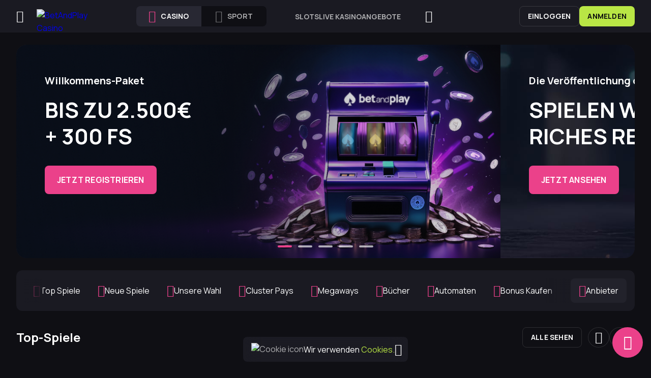

--- FILE ---
content_type: text/html;charset=UTF-8
request_url: https://www.betandplay.link/en-NZ?sign-up=modal&stag=7839_6626f19bddc1d8962e7ee3d1&tracking_link=http%3A%2F%2Fbetandplay.partners%2Fj385a8a3d
body_size: 38181
content:
<!DOCTYPE html><html lang="de"><head><base href="https://www.betandplay.com/"><meta charset="UTF-8"><meta name="theme-color" content="#1a1a22"><meta name="apple-mobile-web-app-status-bar-style" content="#1a1a22"><title>Betandplay Casino </title><meta name="viewport" content="width=device-width, initial-scale=1, viewport-fit=cover"><meta http-equiv="X-UA-Compatible" content="ie=edge"><meta name="format-detection" content="telephone=no"><link rel="preconnect" href="https://fonts.googleapis.com"><link rel="preconnect" href="https://fonts.gstatic.com" crossorigin=""><link href="https://fonts.googleapis.com/css2?family=Manrope:wght@200..800&amp;family=Montserrat:ital,wght@0,100..900;1,100..900&amp;display=swap" rel="stylesheet" as="style" onload="this.onload=null;this.rel='stylesheet'"><style>body{margin:0}body #canvas{background:#0f0f14}body #html-spinner{display:none}</style><link href="/js/defaultVendors.37ae3503.js" rel="preload" as="script"><link href="/js/main.a2ae8bc3.js" rel="preload" as="script"><link href="/js/runtime.8cf85e0e.js" rel="preload" as="script"><link href="/css/main.c5845323.css" rel="stylesheet" as="style" onload="this.onload=null;this.rel='stylesheet'"><link rel="manifest" href="/manifest.json"><link rel="apple-touch-icon" sizes="180x180" href="/images/pwa/144x144.png"><link href="https://netcontent.cc" rel="preconnect"><style>#canvas{width:100%;height:100%;display:flex;align-items:center;justify-content:center;position:fixed}#html-spinner{width:60px;height:60px;border:4px solid #d3d3d3;border-top:4px solid #000;border-radius:50%;-webkit-transition-property:-webkit-transform;-webkit-transition-duration:1.2s;-webkit-animation-name:rotate;-webkit-animation-iteration-count:infinite;-webkit-animation-timing-function:linear;-moz-transition-property:-moz-transform;-moz-animation-name:rotate;-moz-animation-duration:1.2s;-moz-animation-iteration-count:infinite;-moz-animation-timing-function:linear;transition-property:transform;animation-name:rotate;animation-duration:1.2s;animation-iteration-count:infinite;animation-timing-function:linear}@-webkit-keyframes rotate{from{-webkit-transform:rotate(0)}to{-webkit-transform:rotate(360deg)}}@-moz-keyframes rotate{from{-moz-transform:rotate(0)}to{-moz-transform:rotate(360deg)}}@keyframes rotate{from{transform:rotate(0)}to{transform:rotate(360deg)}}</style><link rel="stylesheet" type="text/css" href="/css/pages_.af95be7e.css"><link rel="shortlink" href="https://www.betandplay.com" data-rh="true"><link rel="icon" href="/images/favicon.png" type="image/png" sizes="any" data-rh="true"><link rel="shortcut icon" href="/images/favicon.png" type="image/png" data-rh="true"><link rel="apple-touch-icon" href="/images/pwa/32x32.png" data-rh="true"><link rel="apple-touch-icon" sizes="152x152" href="/images/pwa/152x152.png" data-rh="true"><link rel="apple-touch-icon" sizes="180x180" href="/images/pwa/180x180.png" data-rh="true"><link rel="apple-touch-icon" sizes="167x167" href="/images/pwa/167x167.png" data-rh="true"><link rel="apple-touch-startup-image" href="/images/pwa/512x512.png" data-rh="true"><link rel="alternate" hreflang="x-default" href="https://www.betandplay.com/" data-rh="true"><meta name="google-site-verification" content="A9N32fJ5kBTSqF5La5EkYGyHuDJJ0fqBGciTogvWOLQ" data-rh="true"><meta name="ahrefs-site-verification" content="e23f284f911e8e59f2793bc2bb8879d8b46e175adee2c270f3e2acff00084772" data-rh="true"><meta name="robots" content="index, follow, max-image-preview:large, max-snippet:-1, max-video-preview:-1" data-rh="true"><meta property="og:image:type" content="image/png" data-rh="true"><meta property="og:image" content="https://www.betandplay.com/images/pwa/512x512.png" data-rh="true"><meta property="og:type" content="website" data-rh="true"><meta property="og:url" content="https://www.betandplay.com/en-NZ" data-rh="true"><meta property="og:site_name" content="BetAndPlay Casino" data-rh="true"><meta property="og:image:width" content="1200" data-rh="true"><meta property="og:image:height" content="630" data-rh="true"><meta property="og:image:alt" content="BetAndPlay Casino" data-rh="true"><meta property="og:image:secure_url" content="https://www.betandplay.com/images/pwa/512x512.png" data-rh="true"><meta property="og:image:alt" content="BetAndPlay Casino" data-rh="true"><meta name="apple-mobile-web-app-capable" content="yes" data-rh="true"><meta name="application-name'" content="BetAndPlay Casino" data-rh="true"><meta name="apple-mobile-web-app-title" content="BetAndPlay Casino" data-rh="true"><meta property="og:locale" content="de" data-rh="true"><link rel="alternate" hreflang="en" href="https://www.betandplay.com/" data-rh="true"><link rel="alternate" hreflang="en-AR" href="https://www.betandplay.com/en-AR/" data-rh="true"><link rel="alternate" hreflang="en-CA" href="https://www.betandplay.com/en-CA/" data-rh="true"><link rel="alternate" hreflang="en-AU" href="https://www.betandplay.com/en-AU/" data-rh="true"><link rel="alternate" hreflang="en-NZ" href="https://www.betandplay.com/en-NZ/" data-rh="true"><link rel="alternate" hreflang="en-IE" href="https://www.betandplay.com/en-IE/" data-rh="true"><link rel="alternate" hreflang="en-IN" href="https://www.betandplay.com/en-IN/" data-rh="true"><link rel="alternate" hreflang="de" href="https://www.betandplay.com/de/" data-rh="true"><link rel="alternate" hreflang="de-CH" href="https://www.betandplay.com/de-CH/" data-rh="true"><link rel="alternate" hreflang="de-AT" href="https://www.betandplay.com/de-AT/" data-rh="true"><link rel="alternate" hreflang="it" href="https://www.betandplay.com/it/" data-rh="true"><link rel="alternate" hreflang="no" href="https://www.betandplay.com/no/" data-rh="true"><link rel="alternate" hreflang="ar" href="https://www.betandplay.com/ar/" data-rh="true"><link rel="alternate" hreflang="fi" href="https://www.betandplay.com/fi/" data-rh="true"><link rel="alternate" hreflang="et" href="https://www.betandplay.com/et/" data-rh="true"><meta name="description" content="Spielen Sie Casino bei Betandplay und genießen Sie einen Willkommensbonus von bis zu 2.500 € + 300 Freispiele für die besten Slots! Melden Sie sich jetzt an und lassen Sie den Spaß beginnen!" data-rh="true"><meta property="og:title" content="Betandplay Casino " data-rh="true"><meta property="og:description" content="Spielen Sie Casino bei Betandplay und genießen Sie einen Willkommensbonus von bis zu 2.500 € + 300 Freispiele für die besten Slots! Melden Sie sich jetzt an und lassen Sie den Spaß beginnen!" data-rh="true"></head><body class="body body--de"><div id="root"><div class="rnc__base "><div class="rnc__notification-container--top-full"></div><div class="rnc__notification-container--bottom-full"></div><div class="rnc__notification-container--top-left"></div><div class="rnc__notification-container--top-right"></div><div class="rnc__notification-container--bottom-left"></div><div class="rnc__notification-container--bottom-right"></div><div class="rnc__notification-container--top-center"></div><div class="rnc__notification-container--center"><div class="rnc__util--flex-center"></div></div><div class="rnc__notification-container--bottom-center"></div></div><div class="bar"><div class="bar__background"></div><div class="bar__content"><button class="text-btn text-btn--primary" data-testid="Button__text-button" common="[object Object]"><i class="bar__close-icon font-icons font-icons--default font-icons--close"></i></button><a class="bar__logo logo link" data-testid="Link__default" variant="primary" aria-label="BetAndPlay Casino" href="/en-NZ"><img class="logo__img image" alt="BetAndPlay Casino" src="/images/logo.svg?hash=97ec13c16368ab59effed71444be210e" data-testid="Image__default" srcset="" imageref="[object Object]" common="[object Object]"><img class="logo__img image image--hidden" alt="BetAndPlay Casino" src="/images/base64-images/medium.webp?hash=24309f7bdc5b062bddd28fa1550b4168"></a><div class="bar__switcher sportsbook-switcher"><a aria-current="page" class="sportsbook-switcher__item sportsbook-switcher__item--active link active" data-testid="Link__default" variant="primary" href="/en-NZ"><i class="sportsbook-switcher__icon font-icons font-icons--default font-icons--casino"></i><span class="sportsbook-switcher__title">Casino</span></a><a class="sportsbook-switcher__item link" href="/sports" data-testid="Link__default" variant="primary"><i class="sportsbook-switcher__icon font-icons font-icons--default font-icons--sport"></i><span class="sportsbook-switcher__title">Sport</span></a></div><ul class="bar__menu sidebar-menu-main"><li class="sidebar-menu-main__item"><a class="sidebar-menu-main__link link" data-testid="Link__default" variant="primary" aria-label="Slots" href="/en-NZ/games/slots"><div class="sidebar-menu-main__wrapper"><i class="sidebar-menu-main__icon font-icons--default font-icons font-icons--default font-icons--slots"></i><span class="sidebar-menu-main__name">Slots</span></div></a></li><li class="sidebar-menu-main__item"><a class="sidebar-menu-main__link link" data-testid="Link__default" variant="primary" aria-label="Live Kasino" href="/en-NZ/games/livegames"><div class="sidebar-menu-main__wrapper"><i class="sidebar-menu-main__icon font-icons--default font-icons font-icons--default font-icons--livegames"></i><span class="sidebar-menu-main__name">Live Kasino</span></div></a></li><li class="sidebar-menu-main__item"><a class="sidebar-menu-main__link link" data-testid="Link__default" variant="primary" aria-label="Instant Win" href="/en-NZ/games/instant-win"><div class="sidebar-menu-main__wrapper"><i class="sidebar-menu-main__icon font-icons--default font-icons font-icons--default font-icons--instant-win"></i><span class="sidebar-menu-main__name">Instant Win</span></div></a></li></ul><ul class="bar__menu sidebar-menu-main"><li class="sidebar-menu-main__item"><a class="sidebar-menu-main__link link" data-testid="Link__default" variant="primary" aria-label="Angebote" href="/en-NZ/bonuses"><div class="sidebar-menu-main__wrapper"><i class="sidebar-menu-main__icon font-icons--default font-icons font-icons--default font-icons--bonuses"></i><span class="sidebar-menu-main__name">Angebote</span></div></a></li><li class="sidebar-menu-main__item"><a class="sidebar-menu-main__link link" data-testid="Link__default" variant="primary" aria-label="Turniere" href="/en-NZ/tournaments"><div class="sidebar-menu-main__wrapper"><i class="sidebar-menu-main__icon font-icons--default font-icons font-icons--default font-icons--tournaments"></i><span class="sidebar-menu-main__name">Turniere</span></div></a></li><li class="sidebar-menu-main__item"><a class="sidebar-menu-main__link link" data-testid="Link__default" variant="primary" aria-label="Vip Club" href="/en-NZ/vip-club"><div class="sidebar-menu-main__wrapper"><i class="sidebar-menu-main__icon font-icons--default font-icons font-icons--default font-icons--vip-club"></i><span class="sidebar-menu-main__name">Vip Club</span></div></a></li><li class="sidebar-menu-main__item"><a class="sidebar-menu-main__link link" data-testid="Link__default" variant="primary" aria-label="Empfehlungsprogramm " href="/en-NZ/referral-program"><div class="sidebar-menu-main__wrapper"><i class="sidebar-menu-main__icon font-icons--default font-icons font-icons--default font-icons--referral-program"></i><span class="sidebar-menu-main__name">Empfehlungsprogramm </span></div></a></li><li class="sidebar-menu-main__item"><a class="sidebar-menu-main__link link" data-testid="Link__default" variant="primary" aria-label="Kategorien" href="/en-NZ/collections"><div class="sidebar-menu-main__wrapper"><i class="sidebar-menu-main__icon font-icons--default font-icons font-icons--default font-icons--collections"></i><span class="sidebar-menu-main__name">Kategorien</span></div></a></li><li class="sidebar-menu-main__item"><a class="sidebar-menu-main__link link" data-testid="Link__default" variant="primary" aria-label="Zahlungsmethoden" href="/en-NZ/payments"><div class="sidebar-menu-main__wrapper"><i class="sidebar-menu-main__icon font-icons--default font-icons font-icons--default font-icons--payments"></i><span class="sidebar-menu-main__name">Zahlungsmethoden</span></div></a></li><li class="sidebar-menu-main__item"><a class="sidebar-menu-main__link sidebar-menu-main__link--special sidebar-menu-main__link--lucky-spin link" data-testid="Link__default" variant="primary" aria-label="Lucky Spin" href="/en-NZ/lucky-spin"><div class="sidebar-menu-main__image-wrapper"><img class="sidebar-menu-main__image image" alt="Lucky Spin" src="/images/blocks/bar/lucky-spin.svg?hash=cf096aff524adbbb6d7ffff99d673fad" data-testid="Image__default" srcset="" imageref="[object Object]" common="[object Object]"></div><span class="sidebar-menu-main__name">Lucky Spin</span></a></li><li class="sidebar-menu-main__item"><a class="sidebar-menu-main__link link" data-testid="Link__default" variant="primary" aria-label="Mobile App" href="/en-NZ/install-app"><div class="sidebar-menu-main__wrapper"><i class="sidebar-menu-main__icon font-icons--default font-icons font-icons--default font-icons--install-app"></i><span class="sidebar-menu-main__name">Mobile App</span></div></a></li><li class="sidebar-menu-main__item"><a class="sidebar-menu-main__link sidebar-menu-main__link--special sidebar-menu-main__link--telegram link" href="https://t.me/BetandPlayCasino" data-testid="Link__default" variant="primary" target="_blank" aria-label="Telegram"><div class="sidebar-menu-main__image-wrapper"><img class="sidebar-menu-main__image sidebar-menu-main__image--telegram image" alt="Telegram" src="/images/blocks/bar/telegram.svg?hash=364d2c54fb7210a531722d45d96eecd2" data-testid="Image__default" srcset="" imageref="[object Object]" common="[object Object]"></div><span class="sidebar-menu-main__name">EXKLUSIVE BONI</span></a></li></ul><div class="bar__divider"></div><div class="player-language-select select-language-icons-with-name" aria-label="Language" role="combobox" aria-expanded="false" aria-haspopup="listbox" aria-labelledby="lang-select-label"><div class="select-language-icons-with-name__button" aria-autocomplete="list" aria-labelledby="lang-select-label" autocomplete="off" value="English - New Zealand" id="lang-select" inputref="[object Object]"><div class="select-language-icons-with-name__button-inner"><div class="select-language-icons-with-name__icon"><img class="flag-icon image" alt="en-NZ" src="https://netcontent.cc/i/flags/rectangular/en-NZ.svg" data-testid="Image__default" srcset="" imageref="[object Object]" common="[object Object]"></div><div class="select-language-icons-with-name__name">English - New Zealand</div></div><i class="select-language-icons-with-name__caret font-icons font-icons--default font-icons--angle-down-small"></i></div><div class="select-language-icons-with-name__container"><ul class="select-language-icons-with-name__list" role="listbox" aria-labelledby="lang-select-label" id="lang-select-menu"><li class="select-language-icons-with-name__item"><a class="select-language-icons-with-name__link option-link link" data-testid="Link__default" variant="primary" id="lang-select-item-0" role="option" aria-selected="false" href="/"><div class="option-link__content"><div class="select-language-icons-with-name__icon"><img class="flag-icon image" alt="en" src="/images/language/en.svg?hash=c53b12795819497f6e3ab42920c0e0f8" data-testid="Image__default" srcset="" imageref="[object Object]" customicon="/images/language/en.svg" common="[object Object]"></div><div class="select-language-icons-with-name__item-name">English</div></div></a></li><li class="select-language-icons-with-name__item"><a class="select-language-icons-with-name__link option-link link" data-testid="Link__default" variant="primary" id="lang-select-item-1" role="option" aria-selected="false" href="/en-AR/"><div class="option-link__content"><div class="select-language-icons-with-name__icon"><img class="flag-icon image" alt="en-AR" src="https://netcontent.cc/i/flags/rectangular/en-AR.svg" data-testid="Image__default" srcset="" imageref="[object Object]" common="[object Object]"></div><div class="select-language-icons-with-name__item-name">Arabic - EN</div></div></a></li><li class="select-language-icons-with-name__item"><a class="select-language-icons-with-name__link option-link link" data-testid="Link__default" variant="primary" id="lang-select-item-2" role="option" aria-selected="false" href="/en-CA/"><div class="option-link__content"><div class="select-language-icons-with-name__icon"><img class="flag-icon image" alt="en-CA" src="https://netcontent.cc/i/flags/rectangular/en-CA.svg" data-testid="Image__default" srcset="" imageref="[object Object]" common="[object Object]"></div><div class="select-language-icons-with-name__item-name">English - Canada</div></div></a></li><li class="select-language-icons-with-name__item"><a class="select-language-icons-with-name__link option-link link" data-testid="Link__default" variant="primary" id="lang-select-item-3" role="option" aria-selected="false" href="/en-AU/"><div class="option-link__content"><div class="select-language-icons-with-name__icon"><img class="flag-icon image" alt="en-AU" src="https://netcontent.cc/i/flags/rectangular/en-AU.svg" data-testid="Image__default" srcset="" imageref="[object Object]" common="[object Object]"></div><div class="select-language-icons-with-name__item-name">English - Australia</div></div></a></li><li class="select-language-icons-with-name__item"><a class="select-language-icons-with-name__link option-link link" data-testid="Link__default" variant="primary" id="lang-select-item-4" role="option" aria-selected="false" href="/en-IE/"><div class="option-link__content"><div class="select-language-icons-with-name__icon"><img class="flag-icon image" alt="en-IE" src="https://netcontent.cc/i/flags/rectangular/en-IE.svg" data-testid="Image__default" srcset="" imageref="[object Object]" common="[object Object]"></div><div class="select-language-icons-with-name__item-name">English - Ireland</div></div></a></li><li class="select-language-icons-with-name__item"><a class="select-language-icons-with-name__link option-link link" data-testid="Link__default" variant="primary" id="lang-select-item-5" role="option" aria-selected="false" href="/en-IN/"><div class="option-link__content"><div class="select-language-icons-with-name__icon"><img class="flag-icon image" alt="en-IN" src="https://netcontent.cc/i/flags/rectangular/en-IN.svg" data-testid="Image__default" srcset="" imageref="[object Object]" common="[object Object]"></div><div class="select-language-icons-with-name__item-name">English - India</div></div></a></li><li class="select-language-icons-with-name__item"><a class="select-language-icons-with-name__link option-link link" data-testid="Link__default" variant="primary" id="lang-select-item-6" role="option" aria-selected="false" href="/de/"><div class="option-link__content"><div class="select-language-icons-with-name__icon"><img class="flag-icon image" alt="de" src="https://netcontent.cc/i/flags/rectangular/de.svg" data-testid="Image__default" srcset="" imageref="[object Object]" common="[object Object]"></div><div class="select-language-icons-with-name__item-name">German</div></div></a></li><li class="select-language-icons-with-name__item"><a class="select-language-icons-with-name__link option-link link" data-testid="Link__default" variant="primary" id="lang-select-item-7" role="option" aria-selected="false" href="/de-CH/"><div class="option-link__content"><div class="select-language-icons-with-name__icon"><img class="flag-icon image" alt="de-CH" src="/images/language/de-ch.svg?hash=15a9cc8242d99ba8c955d2608e55a8c9" data-testid="Image__default" srcset="" imageref="[object Object]" customicon="/images/language/de-ch.svg" common="[object Object]"></div><div class="select-language-icons-with-name__item-name">German - Switzerland</div></div></a></li><li class="select-language-icons-with-name__item"><a class="select-language-icons-with-name__link option-link link" data-testid="Link__default" variant="primary" id="lang-select-item-8" role="option" aria-selected="false" href="/de-AT/"><div class="option-link__content"><div class="select-language-icons-with-name__icon"><img class="flag-icon image" alt="de-AT" src="https://netcontent.cc/i/flags/rectangular/de-AT.svg" data-testid="Image__default" srcset="" imageref="[object Object]" common="[object Object]"></div><div class="select-language-icons-with-name__item-name">German - Austria</div></div></a></li><li class="select-language-icons-with-name__item"><a class="select-language-icons-with-name__link option-link link" data-testid="Link__default" variant="primary" id="lang-select-item-9" role="option" aria-selected="false" href="/it/"><div class="option-link__content"><div class="select-language-icons-with-name__icon"><img class="flag-icon image" alt="it" src="https://netcontent.cc/i/flags/rectangular/it.svg" data-testid="Image__default" srcset="" imageref="[object Object]" common="[object Object]"></div><div class="select-language-icons-with-name__item-name">Italian</div></div></a></li><li class="select-language-icons-with-name__item"><a class="select-language-icons-with-name__link option-link link" data-testid="Link__default" variant="primary" id="lang-select-item-10" role="option" aria-selected="false" href="/no/"><div class="option-link__content"><div class="select-language-icons-with-name__icon"><img class="flag-icon image" alt="no" src="https://netcontent.cc/i/flags/rectangular/no.svg" data-testid="Image__default" srcset="" imageref="[object Object]" common="[object Object]"></div><div class="select-language-icons-with-name__item-name">Norwegian</div></div></a></li><li class="select-language-icons-with-name__item"><a class="select-language-icons-with-name__link option-link link" data-testid="Link__default" variant="primary" id="lang-select-item-11" role="option" aria-selected="false" href="/ar/"><div class="option-link__content"><div class="select-language-icons-with-name__icon"><img class="flag-icon image" alt="ar" src="/images/language/ar.svg?hash=172ec35b64775c4a634ddadb9056a3e3" data-testid="Image__default" srcset="" imageref="[object Object]" customicon="/images/language/ar.svg" common="[object Object]"></div><div class="select-language-icons-with-name__item-name">العربية</div></div></a></li><li class="select-language-icons-with-name__item"><a class="select-language-icons-with-name__link option-link link" data-testid="Link__default" variant="primary" id="lang-select-item-12" role="option" aria-selected="false" href="/fi/"><div class="option-link__content"><div class="select-language-icons-with-name__icon"><img class="flag-icon image" alt="fi" src="https://netcontent.cc/i/flags/rectangular/fi.svg" data-testid="Image__default" srcset="" imageref="[object Object]" common="[object Object]"></div><div class="select-language-icons-with-name__item-name">Finnish</div></div></a></li></ul></div></div><ul class="bar__top-menu bar__top-menu--bottom sidebar-menu-info"><li class="sidebar-menu-info__item"><a class="sidebar-menu-info__link link" data-testid="Link__default" variant="primary" target="_self" href="/en-NZ/terms-and-conditions"><span class="sidebar-menu-info__name">Geschäftsbedingungen</span></a></li><li class="sidebar-menu-info__item"><a class="sidebar-menu-info__link link" data-testid="Link__default" variant="primary" target="_self" href="/en-NZ/bonus-terms-and-conditions"><span class="sidebar-menu-info__name">Bonusbedingungen</span></a></li><li class="sidebar-menu-info__item"><a class="sidebar-menu-info__link link" data-testid="Link__default" variant="primary" target="_self" href="/en-NZ/responsible-gaming"><span class="sidebar-menu-info__name">Verantwortungsvolles Spielen</span></a></li><li class="sidebar-menu-info__item"><a class="sidebar-menu-info__link link" data-testid="Link__default" variant="primary" target="_self" href="/en-NZ/privacy-policy"><span class="sidebar-menu-info__name">Datenschutz</span></a></li><li class="sidebar-menu-info__item"><a class="sidebar-menu-info__link link" data-testid="Link__default" variant="primary" target="_self" href="/en-NZ/cookie-policy"><span class="sidebar-menu-info__name">Cookie-Richtlinie</span></a></li><li class="sidebar-menu-info__item"><a class="sidebar-menu-info__link link" data-testid="Link__default" variant="primary" target="_self" href="/en-NZ/faq"><span class="sidebar-menu-info__name">FAQ</span></a></li><li class="sidebar-menu-info__item"><a class="sidebar-menu-info__link link" data-testid="Link__default" variant="primary" target="_self" href="/en-NZ/support"><span class="sidebar-menu-info__name">Unterstützung</span></a></li><li class="sidebar-menu-info__item"><a class="sidebar-menu-info__link link" href="https://tycoon.partners" data-testid="Link__default" variant="primary" activeclassname="sidebar-menu-info__link--current" target="_blank"><span class="sidebar-menu-info__name">Affiliates</span></a></li></ul></div></div><div class="layout layout--default"><div class="layout__header header"><header class="header__wrapper"><div class="header__block header__block--left"><button class="text-btn text-btn--primary header__icon header__icon--menu" data-testid="Button__text-button" common="[object Object]"><i class="font-icons font-icons--default font-icons--menu-left"></i></button><a class="header__logo logo link" data-testid="Link__default" variant="primary" aria-label="BetAndPlay Casino" href="/en-NZ"><img class="logo__img image" alt="BetAndPlay Casino" src="/images/logo.svg?hash=97ec13c16368ab59effed71444be210e" data-testid="Image__default" srcset="" imageref="[object Object]" common="[object Object]"><img class="logo__img image image--hidden" alt="BetAndPlay Casino" src="/images/base64-images/medium.webp?hash=24309f7bdc5b062bddd28fa1550b4168"></a><a class="header__logo header__logo--mobile logo link" data-testid="Link__default" variant="primary" aria-label="BetAndPlay Casino" href="/en-NZ"><img class="logo__img image" alt="BetAndPlay Casino" src="/images/logo--short.svg?hash=bfdfbb86cbe5a6d1fd63bf826fafefb8" data-testid="Image__default" srcset="" imageref="[object Object]" common="[object Object]"><img class="logo__img image image--hidden" alt="BetAndPlay Casino" src="/images/base64-images/medium.webp?hash=24309f7bdc5b062bddd28fa1550b4168"></a><div class="header__switcher sportsbook-switcher"><a aria-current="page" class="sportsbook-switcher__item sportsbook-switcher__item--active link active" data-testid="Link__default" variant="primary" href="/en-NZ"><i class="sportsbook-switcher__icon font-icons font-icons--default font-icons--casino"></i><span class="sportsbook-switcher__title">Casino</span></a><a class="sportsbook-switcher__item link" href="/sports" data-testid="Link__default" variant="primary"><i class="sportsbook-switcher__icon font-icons font-icons--default font-icons--sport"></i><span class="sportsbook-switcher__title">Sport</span></a></div><ul class="header__menu header-menu"><li class="header-menu__item"><a class="header-menu__link link" data-testid="Link__default" variant="primary" href="/en-NZ/games/slots"><span class="header-menu__name">Slots</span></a></li><li class="header-menu__item"><a class="header-menu__link link" data-testid="Link__default" variant="primary" href="/en-NZ/games/livegames"><span class="header-menu__name">Live Kasino</span></a></li><li class="header-menu__item"><a class="header-menu__link link" data-testid="Link__default" variant="primary" href="/en-NZ/bonuses"><span class="header-menu__name">Angebote</span></a></li></ul><button class="text-btn text-btn--primary header__icon header__icon--search" data-testid="Button__text-button" common="[object Object]"><i class="font-icons font-icons--default font-icons--search"></i></button></div><div class="header__block header__block--right"><div class="header__buttons"><a class="link-btn link-btn--xs link-btn--outline header__button" data-testid="Link__button" variant="primary" common="[object Object]" href="/en-NZ?sign-in=modal">Einloggen</a><a class="link-btn link-btn--xs link-btn--secondary header__button" data-testid="Link__button" variant="primary" common="[object Object]" href="/en-NZ?sign-up=modal">Anmelden</a></div></div></header></div><main class="layout__main"><div class="home"><div class="container"><div class="home__bonuses-wrapper"><div class="home-bonuses"><div class="slick-slider home-bonuses-slider slick-initialized" dir="ltr"><button class="slick-arrow slick-prev slick-arrow" aria-label="Arrow"><i class="font-icons font-icons--default font-icons--arrow-right-small"></i></button><div class="slick-list"><div class="slick-track" style="width: 10472px; opacity: 1; transform: translate3d(-952px, 0px, 0px);"><div data-index="-1" tabindex="-1" class="slick-slide slick-cloned" aria-hidden="true" style="width: 952px;"><div><div class="home-bonuses__item"><div class="home-bonuses__background"><div class="home-bonuses__background--single"><picture><source srcset="/cms/rails/active_storage/blobs/redirect/eyJfcmFpbHMiOnsibWVzc2FnZSI6IkJBaHBBemdPQnc9PSIsImV4cCI6bnVsbCwicHVyIjoiYmxvYl9pZCJ9fQ==--6f33e331f6f1691d5f1df27cab8c9994e9ade212/bnp-luckyspin-slider-desktop-1616x500.webp" media="(min-width: 480px)"><img class="home-bonuses__background-image home-bonuses__background-image--first image" alt="lucky-spin" src="/cms/rails/active_storage/blobs/redirect/eyJfcmFpbHMiOnsibWVzc2FnZSI6IkJBaHBBemtPQnc9PSIsImV4cCI6bnVsbCwicHVyIjoiYmxvYl9pZCJ9fQ==--06599519fc285045ccc84f9a9e32f357c58a0173/bnp-luckyspin-slider-mobile-960x640.webp" data-testid="Image__default" srcset="" imageref="[object Object]" common="[object Object]"></picture></div></div><div class="home-bonuses__content"><span class="home-bonuses__pretitle">Lucky Spin</span><h3 class="home-bonuses__title">DREHEN &amp; GEWINNEN <br> BIS ZU 10.000 €</h3><a class="link-btn link-btn--md link-btn--primary home-bonuses__button" data-testid="Link__button" variant="primary" common="[object Object]" href="/en-NZ?sign-up=modal">Jetzt Registrieren</a></div></div></div></div><div data-index="0" class="slick-slide slick-active slick-current" tabindex="-1" aria-hidden="false" style="outline: none; width: 952px;"><div><div class="home-bonuses__item"><div class="home-bonuses__background"><div class="home-bonuses__background--single"><picture><source srcset="/cms/rails/active_storage/blobs/redirect/eyJfcmFpbHMiOnsibWVzc2FnZSI6IkJBaHBBODRIQ0E9PSIsImV4cCI6bnVsbCwicHVyIjoiYmxvYl9pZCJ9fQ==--d2e64c5feca107d1a99878897efff1f16cfb1217/Homepage-slider-desk.png" media="(min-width: 480px)"><img class="home-bonuses__background-image home-bonuses__background-image--first image" alt="welcome-package" src="/cms/rails/active_storage/blobs/redirect/eyJfcmFpbHMiOnsibWVzc2FnZSI6IkJBaHBBOUVIQ0E9PSIsImV4cCI6bnVsbCwicHVyIjoiYmxvYl9pZCJ9fQ==--8728762effc886ffd3310279a69261b1fd42bb99/Homepage-slider-mob.jpg" data-testid="Image__default" srcset="" imageref="[object Object]" common="[object Object]"></picture></div></div><div class="home-bonuses__content"><span class="home-bonuses__pretitle">Willkommens-Paket</span><h3 class="home-bonuses__title">BIS ZU 2.500€  <br>+ 300 FS</h3><a class="link-btn link-btn--md link-btn--primary home-bonuses__button" data-testid="Link__button" variant="primary" common="[object Object]" href="/en-NZ?sign-up=modal">Jetzt Registrieren</a></div></div></div></div><div data-index="1" class="slick-slide" tabindex="-1" aria-hidden="true" style="outline: none; width: 952px;"><div><div class="home-bonuses__item"><div class="home-bonuses__background"><div class="home-bonuses__background--single"><picture><source srcset="/cms/rails/active_storage/blobs/redirect/eyJfcmFpbHMiOnsibWVzc2FnZSI6IkJBaHBBMkJlQ3c9PSIsImV4cCI6bnVsbCwicHVyIjoiYmxvYl9pZCJ9fQ==--e2e054acc44cc5c5c25a70d1a362cbeb1f975e55/WILD-WILD-RICHES-RETURN-BETANDPLAY-DESKTOP-1616x500.webp" media="(min-width: 480px)"><img class="home-bonuses__background-image home-bonuses__background-image--first image" alt="wild-wild-riches-returns" src="/cms/rails/active_storage/blobs/redirect/eyJfcmFpbHMiOnsibWVzc2FnZSI6IkJBaHBBMkZlQ3c9PSIsImV4cCI6bnVsbCwicHVyIjoiYmxvYl9pZCJ9fQ==--4b956b719e27b9892c377306141e92fa3d2d0506/WILD-WILD-RICHES-RETURN-BETANDPLAY-MOBILE-960x640.webp" data-testid="Image__default" srcset="" imageref="[object Object]" common="[object Object]"></picture></div></div><div class="home-bonuses__content"><span class="home-bonuses__pretitle">Die Veröffentlichung der Saison:</span><h3 class="home-bonuses__title">SPIELEN WILD WILD RICHES RETURNS </h3><a class="link-btn link-btn--md link-btn--primary home-bonuses__button" data-testid="Link__button" variant="primary" common="[object Object]" href="/en-NZ?sign-up=modal">Jetzt Ansehen</a></div></div></div></div><div data-index="2" class="slick-slide" tabindex="-1" aria-hidden="true" style="outline: none; width: 952px;"><div><div class="home-bonuses__item"><div class="home-bonuses__background"><div class="home-bonuses__background--single"><picture><source srcset="/cms/rails/active_storage/blobs/redirect/eyJfcmFpbHMiOnsibWVzc2FnZSI6IkJBaHBBMTFlQ3c9PSIsImV4cCI6bnVsbCwicHVyIjoiYmxvYl9pZCJ9fQ==--f33b870f1591c393474a3d8067f04ca047b277a7/LE-SANTA-HACKSAW-BETANDPLAY-DESKTOP-1616x500.webp" media="(min-width: 480px)"><img class="home-bonuses__background-image home-bonuses__background-image--first image" alt="Le-Santa" src="/cms/rails/active_storage/blobs/redirect/eyJfcmFpbHMiOnsibWVzc2FnZSI6IkJBaHBBMXhlQ3c9PSIsImV4cCI6bnVsbCwicHVyIjoiYmxvYl9pZCJ9fQ==--7e9b8410bbaa1f52c07982b70283a5b3b9b1be30/LE-SANTA-HACKSAW-BETANDPLAY-MOBILE-960x640.webp" data-testid="Image__default" srcset="" imageref="[object Object]" common="[object Object]"></picture></div></div><div class="home-bonuses__content"><span class="home-bonuses__pretitle">Neu bei BetandPlay:</span><h3 class="home-bonuses__title">SIEH DIR LE SANTA AN</h3><a class="link-btn link-btn--md link-btn--primary home-bonuses__button" data-testid="Link__button" variant="primary" common="[object Object]" href="/en-NZ?sign-up=modal">PROBIER ES AUS</a></div></div></div></div><div data-index="3" class="slick-slide" tabindex="-1" aria-hidden="true" style="outline: none; width: 952px;"><div><div class="home-bonuses__item"><div class="home-bonuses__background"><div class="home-bonuses__background--single"><picture><source srcset="/cms/rails/active_storage/blobs/redirect/eyJfcmFpbHMiOnsibWVzc2FnZSI6IkJBaHBBelpaQ3c9PSIsImV4cCI6bnVsbCwicHVyIjoiYmxvYl9pZCJ9fQ==--d72520d6ff37a14fda009338b7bd0ed2a4a4825e/ShadyLady-BP-Desktop-1616x500.webp" media="(min-width: 480px)"><img class="home-bonuses__background-image home-bonuses__background-image--first image" alt="shady-lady" src="/cms/rails/active_storage/blobs/redirect/eyJfcmFpbHMiOnsibWVzc2FnZSI6IkJBaHBBekJaQ3c9PSIsImV4cCI6bnVsbCwicHVyIjoiYmxvYl9pZCJ9fQ==--81de1b04102bd1db841ad9c899927ae1fae79e69/ShadyLady-BP-Mobile-960x640.webp" data-testid="Image__default" srcset="" imageref="[object Object]" common="[object Object]"></picture></div></div><div class="home-bonuses__content"><span class="home-bonuses__pretitle">Hol Dir Den Gewinn</span><h3 class="home-bonuses__title">JETZT MITFEIERN</h3><a class="link-btn link-btn--md link-btn--primary home-bonuses__button" data-testid="Link__button" variant="primary" common="[object Object]" href="/en-NZ?sign-up=modal">Jetzt Spielen</a></div></div></div></div><div data-index="4" class="slick-slide" tabindex="-1" aria-hidden="true" style="outline: none; width: 952px;"><div><div class="home-bonuses__item"><div class="home-bonuses__background"><div class="home-bonuses__background--single"><picture><source srcset="/cms/rails/active_storage/blobs/redirect/eyJfcmFpbHMiOnsibWVzc2FnZSI6IkJBaHBBemdPQnc9PSIsImV4cCI6bnVsbCwicHVyIjoiYmxvYl9pZCJ9fQ==--6f33e331f6f1691d5f1df27cab8c9994e9ade212/bnp-luckyspin-slider-desktop-1616x500.webp" media="(min-width: 480px)"><img class="home-bonuses__background-image home-bonuses__background-image--first image" alt="lucky-spin" src="/cms/rails/active_storage/blobs/redirect/eyJfcmFpbHMiOnsibWVzc2FnZSI6IkJBaHBBemtPQnc9PSIsImV4cCI6bnVsbCwicHVyIjoiYmxvYl9pZCJ9fQ==--06599519fc285045ccc84f9a9e32f357c58a0173/bnp-luckyspin-slider-mobile-960x640.webp" data-testid="Image__default" srcset="" imageref="[object Object]" common="[object Object]"></picture></div></div><div class="home-bonuses__content"><span class="home-bonuses__pretitle">Lucky Spin</span><h3 class="home-bonuses__title">DREHEN &amp; GEWINNEN <br> BIS ZU 10.000 €</h3><a class="link-btn link-btn--md link-btn--primary home-bonuses__button" data-testid="Link__button" variant="primary" common="[object Object]" href="/en-NZ?sign-up=modal">Jetzt Registrieren</a></div></div></div></div><div data-index="5" tabindex="-1" class="slick-slide slick-cloned" aria-hidden="true" style="width: 952px;"><div><div class="home-bonuses__item"><div class="home-bonuses__background"><div class="home-bonuses__background--single"><picture><source srcset="/cms/rails/active_storage/blobs/redirect/eyJfcmFpbHMiOnsibWVzc2FnZSI6IkJBaHBBODRIQ0E9PSIsImV4cCI6bnVsbCwicHVyIjoiYmxvYl9pZCJ9fQ==--d2e64c5feca107d1a99878897efff1f16cfb1217/Homepage-slider-desk.png" media="(min-width: 480px)"><img class="home-bonuses__background-image home-bonuses__background-image--first image" alt="welcome-package" src="/cms/rails/active_storage/blobs/redirect/eyJfcmFpbHMiOnsibWVzc2FnZSI6IkJBaHBBOUVIQ0E9PSIsImV4cCI6bnVsbCwicHVyIjoiYmxvYl9pZCJ9fQ==--8728762effc886ffd3310279a69261b1fd42bb99/Homepage-slider-mob.jpg" data-testid="Image__default" srcset="" imageref="[object Object]" common="[object Object]"></picture></div></div><div class="home-bonuses__content"><span class="home-bonuses__pretitle">Willkommens-Paket</span><h3 class="home-bonuses__title">BIS ZU 2.500€  <br>+ 300 FS</h3><a class="link-btn link-btn--md link-btn--primary home-bonuses__button" data-testid="Link__button" variant="primary" common="[object Object]" href="/en-NZ?sign-up=modal">Jetzt Registrieren</a></div></div></div></div><div data-index="6" tabindex="-1" class="slick-slide slick-cloned" aria-hidden="true" style="width: 952px;"><div><div class="home-bonuses__item"><div class="home-bonuses__background"><div class="home-bonuses__background--single"><picture><source srcset="/cms/rails/active_storage/blobs/redirect/eyJfcmFpbHMiOnsibWVzc2FnZSI6IkJBaHBBMkJlQ3c9PSIsImV4cCI6bnVsbCwicHVyIjoiYmxvYl9pZCJ9fQ==--e2e054acc44cc5c5c25a70d1a362cbeb1f975e55/WILD-WILD-RICHES-RETURN-BETANDPLAY-DESKTOP-1616x500.webp" media="(min-width: 480px)"><img class="home-bonuses__background-image home-bonuses__background-image--first image" alt="wild-wild-riches-returns" src="/cms/rails/active_storage/blobs/redirect/eyJfcmFpbHMiOnsibWVzc2FnZSI6IkJBaHBBMkZlQ3c9PSIsImV4cCI6bnVsbCwicHVyIjoiYmxvYl9pZCJ9fQ==--4b956b719e27b9892c377306141e92fa3d2d0506/WILD-WILD-RICHES-RETURN-BETANDPLAY-MOBILE-960x640.webp" data-testid="Image__default" srcset="" imageref="[object Object]" common="[object Object]"></picture></div></div><div class="home-bonuses__content"><span class="home-bonuses__pretitle">Die Veröffentlichung der Saison:</span><h3 class="home-bonuses__title">SPIELEN WILD WILD RICHES RETURNS </h3><a class="link-btn link-btn--md link-btn--primary home-bonuses__button" data-testid="Link__button" variant="primary" common="[object Object]" href="/en-NZ?sign-up=modal">Jetzt Ansehen</a></div></div></div></div><div data-index="7" tabindex="-1" class="slick-slide slick-cloned" aria-hidden="true" style="width: 952px;"><div><div class="home-bonuses__item"><div class="home-bonuses__background"><div class="home-bonuses__background--single"><picture><source srcset="/cms/rails/active_storage/blobs/redirect/eyJfcmFpbHMiOnsibWVzc2FnZSI6IkJBaHBBMTFlQ3c9PSIsImV4cCI6bnVsbCwicHVyIjoiYmxvYl9pZCJ9fQ==--f33b870f1591c393474a3d8067f04ca047b277a7/LE-SANTA-HACKSAW-BETANDPLAY-DESKTOP-1616x500.webp" media="(min-width: 480px)"><img class="home-bonuses__background-image home-bonuses__background-image--first image" alt="Le-Santa" src="/cms/rails/active_storage/blobs/redirect/eyJfcmFpbHMiOnsibWVzc2FnZSI6IkJBaHBBMXhlQ3c9PSIsImV4cCI6bnVsbCwicHVyIjoiYmxvYl9pZCJ9fQ==--7e9b8410bbaa1f52c07982b70283a5b3b9b1be30/LE-SANTA-HACKSAW-BETANDPLAY-MOBILE-960x640.webp" data-testid="Image__default" srcset="" imageref="[object Object]" common="[object Object]"></picture></div></div><div class="home-bonuses__content"><span class="home-bonuses__pretitle">Neu bei BetandPlay:</span><h3 class="home-bonuses__title">SIEH DIR LE SANTA AN</h3><a class="link-btn link-btn--md link-btn--primary home-bonuses__button" data-testid="Link__button" variant="primary" common="[object Object]" href="/en-NZ?sign-up=modal">PROBIER ES AUS</a></div></div></div></div><div data-index="8" tabindex="-1" class="slick-slide slick-cloned" aria-hidden="true" style="width: 952px;"><div><div class="home-bonuses__item"><div class="home-bonuses__background"><div class="home-bonuses__background--single"><picture><source srcset="/cms/rails/active_storage/blobs/redirect/eyJfcmFpbHMiOnsibWVzc2FnZSI6IkJBaHBBelpaQ3c9PSIsImV4cCI6bnVsbCwicHVyIjoiYmxvYl9pZCJ9fQ==--d72520d6ff37a14fda009338b7bd0ed2a4a4825e/ShadyLady-BP-Desktop-1616x500.webp" media="(min-width: 480px)"><img class="home-bonuses__background-image home-bonuses__background-image--first image" alt="shady-lady" src="/cms/rails/active_storage/blobs/redirect/eyJfcmFpbHMiOnsibWVzc2FnZSI6IkJBaHBBekJaQ3c9PSIsImV4cCI6bnVsbCwicHVyIjoiYmxvYl9pZCJ9fQ==--81de1b04102bd1db841ad9c899927ae1fae79e69/ShadyLady-BP-Mobile-960x640.webp" data-testid="Image__default" srcset="" imageref="[object Object]" common="[object Object]"></picture></div></div><div class="home-bonuses__content"><span class="home-bonuses__pretitle">Hol Dir Den Gewinn</span><h3 class="home-bonuses__title">JETZT MITFEIERN</h3><a class="link-btn link-btn--md link-btn--primary home-bonuses__button" data-testid="Link__button" variant="primary" common="[object Object]" href="/en-NZ?sign-up=modal">Jetzt Spielen</a></div></div></div></div><div data-index="9" tabindex="-1" class="slick-slide slick-cloned" aria-hidden="true" style="width: 952px;"><div><div class="home-bonuses__item"><div class="home-bonuses__background"><div class="home-bonuses__background--single"><picture><source srcset="/cms/rails/active_storage/blobs/redirect/eyJfcmFpbHMiOnsibWVzc2FnZSI6IkJBaHBBemdPQnc9PSIsImV4cCI6bnVsbCwicHVyIjoiYmxvYl9pZCJ9fQ==--6f33e331f6f1691d5f1df27cab8c9994e9ade212/bnp-luckyspin-slider-desktop-1616x500.webp" media="(min-width: 480px)"><img class="home-bonuses__background-image home-bonuses__background-image--first image" alt="lucky-spin" src="/cms/rails/active_storage/blobs/redirect/eyJfcmFpbHMiOnsibWVzc2FnZSI6IkJBaHBBemtPQnc9PSIsImV4cCI6bnVsbCwicHVyIjoiYmxvYl9pZCJ9fQ==--06599519fc285045ccc84f9a9e32f357c58a0173/bnp-luckyspin-slider-mobile-960x640.webp" data-testid="Image__default" srcset="" imageref="[object Object]" common="[object Object]"></picture></div></div><div class="home-bonuses__content"><span class="home-bonuses__pretitle">Lucky Spin</span><h3 class="home-bonuses__title">DREHEN &amp; GEWINNEN <br> BIS ZU 10.000 €</h3><a class="link-btn link-btn--md link-btn--primary home-bonuses__button" data-testid="Link__button" variant="primary" common="[object Object]" href="/en-NZ?sign-up=modal">Jetzt Registrieren</a></div></div></div></div></div></div><button class="slick-arrow slick-next slick-arrow" aria-label="Arrow"><i class="font-icons font-icons--default font-icons--arrow-left-small"></i></button><ul class="slick-dots" style="display: block;"><li class="slick-active"><button>1</button></li><li class=""><button>2</button></li><li class=""><button>3</button></li><li class=""><button>4</button></li><li class=""><button>5</button></li></ul></div></div></div><div class="home__games-filter games-filter-block"><div class="games-filter-block__wrapper"><div class="games-filter-block__category"><div class="game-category-select"><div id="games-page-providers-item-0" role="option" aria-selected="false"><a class="game-category-select__link link" data-testid="Link__default" variant="primary" aria-label="top:en-nz" href="/en-NZ/games/top"><i class="game-category-select__icon font-icons--default font-icons font-icons--default font-icons--top"></i><span class="game-category-select__name">Top Spiele</span></a></div><div id="games-page-providers-item-1" role="option" aria-selected="false"><a class="game-category-select__link link" data-testid="Link__default" variant="primary" aria-label="New" href="/en-NZ/games/new"><i class="game-category-select__icon font-icons--default font-icons font-icons--default font-icons--new"></i><span class="game-category-select__name">Neue Spiele</span></a></div><div id="games-page-providers-item-2" role="option" aria-selected="false"><a class="game-category-select__link link" data-testid="Link__default" variant="primary" aria-label="Our Picks en-nz" href="/en-NZ/games/our-picks"><i class="game-category-select__icon font-icons--default font-icons font-icons--default font-icons--our-picks"></i><span class="game-category-select__name">Unsere Wahl</span></a></div><div id="games-page-providers-item-3" role="option" aria-selected="false"><a class="game-category-select__link link" data-testid="Link__default" variant="primary" aria-label="Cluster Pays" href="/en-NZ/games/cluster-pays"><i class="game-category-select__icon font-icons--default font-icons font-icons--default font-icons--cluster-pays"></i><span class="game-category-select__name">Cluster Pays</span></a></div><div id="games-page-providers-item-4" role="option" aria-selected="false"><a class="game-category-select__link link" data-testid="Link__default" variant="primary" aria-label="MegaWays" href="/en-NZ/games/megaways"><i class="game-category-select__icon font-icons--default font-icons font-icons--default font-icons--megaways"></i><span class="game-category-select__name">Megaways</span></a></div><div id="games-page-providers-item-5" role="option" aria-selected="false"><a class="game-category-select__link link" data-testid="Link__default" variant="primary" aria-label="Book of Games" href="/en-NZ/games/books"><i class="game-category-select__icon font-icons--default font-icons font-icons--default font-icons--books"></i><span class="game-category-select__name">Bücher</span></a></div><div id="games-page-providers-item-6" role="option" aria-selected="false"><a class="game-category-select__link link" data-testid="Link__default" variant="primary" aria-label="Slots" href="/en-NZ/games/slots"><i class="game-category-select__icon font-icons--default font-icons font-icons--default font-icons--slots"></i><span class="game-category-select__name">Automaten</span></a></div><div id="games-page-providers-item-7" role="option" aria-selected="false"><a class="game-category-select__link link" data-testid="Link__default" variant="primary" aria-label="Bonus Buy" href="/en-NZ/games/bonus-buy"><i class="game-category-select__icon font-icons--default font-icons font-icons--default font-icons--bonus-buy"></i><span class="game-category-select__name">Bonus Kaufen</span></a></div></div></div><div class="games-filter-block__btn-wrapper"><button class="text-btn text-btn--primary games-filter-block__providers-button" data-testid="Button__text-button" common="[object Object]"><i class="games-filter-block__icon font-icons font-icons--default font-icons--providers"></i><span>Anbieter</span></button></div></div></div><div class="base-slider home__section home-game-slider base-slider--with-see-more"><div class="base-slider__header"><h4 class="base-slider__title">Top-Spiele</h4></div><a class="link-btn link-btn--sm link-btn--outline base-slider__button base-slider__button--see-more" data-testid="Link__button" variant="primary" common="[object Object]" href="/en-NZ/games/top">Alle sehen</a><div class="base-slider__controls"><div class="base-slider__arrows"><button class="btn btn--md btn--outline base-slider__button base-slider__button--prev" data-testid="Button__default" variant="primary" common="[object Object]"><i class="font-icons font-icons--default font-icons--angle-left-small"></i></button><button class="btn btn--md btn--outline base-slider__button base-slider__button--next" data-testid="Button__default" variant="primary" common="[object Object]"><i class="font-icons font-icons--default font-icons--angle-right-small"></i></button></div></div><div class="base-slider__horiz-scroll" style="grid-template-rows: repeat(2, 1fr);"><div class="home-game-slider__item"><div class="game"><div class="game__block-img"><img class="game__img image" alt="Santa's Slay game tile" src="https://netcontent.cc/betandplay/i/s3/pragmaticexternal/SantasSlay.webp" data-testid="Image__default" srcset="" imageref="[object Object]" common="[object Object]"><img class="game__img image image--hidden" alt="Santa's Slay game tile" src="[data-uri]"></div><div class="game__action"><div class="game__play"><button class="btn btn--md btn--primary game__button game__button--play" data-testid="Button__default" variant="primary" common="[object Object]"><i class="game__icon game__icon--play font-icons font-icons--default font-icons--play"></i></button><div class="game__title"><a class="link-no-styles" data-testid="Link__no-styles" variant="primary" href="/en-NZ/game/santas-slay">Santa's Slay</a></div><div class="game__provider">pragmaticplay</div></div><div class="game__demo"><button class="text-btn text-btn--primary game__button game__button--demo" data-testid="Button__text-button" common="[object Object]">Demo</button></div></div><div class="game__label-list"><div class="game__label game__label--exclusive">Exklusiv</div></div><div></div></div></div><div class="home-game-slider__item"><div class="game"><div class="game__block-img"><img class="game__img image" alt="Le Santa game tile" src="https://netcontent.cc/betandplay/i/s3/hacksaw/LeSanta92.webp" data-testid="Image__default" srcset="" imageref="[object Object]" common="[object Object]"><img class="game__img image image--hidden" alt="Le Santa game tile" src="[data-uri]"></div><div class="game__action"><div class="game__play"><button class="btn btn--md btn--primary game__button game__button--play" data-testid="Button__default" variant="primary" common="[object Object]"><i class="game__icon game__icon--play font-icons font-icons--default font-icons--play"></i></button><div class="game__title"><a class="link-no-styles" data-testid="Link__no-styles" variant="primary" href="/en-NZ/game/le-santa">Le Santa</a></div><div class="game__provider">hacksaw</div></div><div class="game__demo"><button class="text-btn text-btn--primary game__button game__button--demo" data-testid="Button__text-button" common="[object Object]">Demo</button></div></div><div class="game__label-list"><div class="game__label game__label--exclusive">Exklusiv</div></div><div></div></div></div><div class="home-game-slider__item"><div class="game"><div class="game__block-img"><img class="game__img image" alt="Gates of Olympus 1000 game tile" src="https://netcontent.cc/betandplay/i/s3/pragmaticexternal/GatesofOlympus1000.webp" data-testid="Image__default" srcset="" imageref="[object Object]" common="[object Object]"><img class="game__img image image--hidden" alt="Gates of Olympus 1000 game tile" src="[data-uri]"></div><div class="game__action"><div class="game__play"><button class="btn btn--md btn--primary game__button game__button--play" data-testid="Button__default" variant="primary" common="[object Object]"><i class="game__icon game__icon--play font-icons font-icons--default font-icons--play"></i></button><div class="game__title"><a class="link-no-styles" data-testid="Link__no-styles" variant="primary" href="/en-NZ/game/gates-of-olympus-1000">Gates of Olympus 1000</a></div><div class="game__provider">pragmaticplay</div></div><div class="game__demo"><button class="text-btn text-btn--primary game__button game__button--demo" data-testid="Button__text-button" common="[object Object]">Demo</button></div></div><div class="game__label-list"><div class="game__label game__label--drops-and-wins"><img class="image" alt="Drops and wins" src="/images/games/category/drops-and-wins.svg?hash=829616bd871d526e2a804714e24da40a" data-testid="Image__default" srcset="" imageref="[object Object]" common="[object Object]"></div></div><div></div></div></div><div class="home-game-slider__item"><div class="game"><div class="game__block-img"><img class="game__img image" alt="Clucking Hell game tile" src="https://netcontent.cc/betandplay/i/s3/softswiss/CluckingHell.webp" data-testid="Image__default" srcset="" imageref="[object Object]" common="[object Object]"><img class="game__img image image--hidden" alt="Clucking Hell game tile" src="[data-uri]"></div><div class="game__action"><div class="game__play"><button class="btn btn--md btn--primary game__button game__button--play" data-testid="Button__default" variant="primary" common="[object Object]"><i class="game__icon game__icon--play font-icons font-icons--default font-icons--play"></i></button><div class="game__title"><a class="link-no-styles" data-testid="Link__no-styles" variant="primary" href="/en-NZ/game/clucking-hell">Clucking Hell</a></div><div class="game__provider">bgaming</div></div><div class="game__demo"><button class="text-btn text-btn--primary game__button game__button--demo" data-testid="Button__text-button" common="[object Object]">Demo</button></div></div><div class="game__label-list"></div><div></div></div></div><div class="home-game-slider__item"><div class="game"><div class="game__block-img"><img class="game__img image" alt="Cash Connection Sizzling Hot game tile" src="https://netcontent.cc/betandplay/i/s3/n2games/CashConnectionSizzlingHot.webp" data-testid="Image__default" srcset="" imageref="[object Object]" common="[object Object]"><img class="game__img image image--hidden" alt="Cash Connection Sizzling Hot game tile" src="[data-uri]"></div><div class="game__action"><div class="game__play"><button class="btn btn--md btn--primary game__button game__button--play" data-testid="Button__default" variant="primary" common="[object Object]"><i class="game__icon game__icon--play font-icons font-icons--default font-icons--play"></i></button><div class="game__title"><a class="link-no-styles" data-testid="Link__no-styles" variant="primary" href="/en-NZ/game/cash-connection-sizzling-hot">Cash Connection Sizzling Hot</a></div><div class="game__provider">novomatic</div></div><div class="game__demo"><button class="text-btn text-btn--primary game__button game__button--demo" data-testid="Button__text-button" common="[object Object]">Demo</button></div></div><div class="game__label-list"></div><div></div></div></div><div class="home-game-slider__item"><div class="game"><div class="game__block-img"><img class="game__img image" alt="Le Pharaoh game tile" src="https://netcontent.cc/betandplay/i/s3/hacksaw/LePharaoh92.webp" data-testid="Image__default" srcset="" imageref="[object Object]" common="[object Object]"><img class="game__img image image--hidden" alt="Le Pharaoh game tile" src="[data-uri]"></div><div class="game__action"><div class="game__play"><button class="btn btn--md btn--primary game__button game__button--play" data-testid="Button__default" variant="primary" common="[object Object]"><i class="game__icon game__icon--play font-icons font-icons--default font-icons--play"></i></button><div class="game__title"><a class="link-no-styles" data-testid="Link__no-styles" variant="primary" href="/en-NZ/game/le-pharaoh">Le Pharaoh</a></div><div class="game__provider">hacksaw</div></div><div class="game__demo"><button class="text-btn text-btn--primary game__button game__button--demo" data-testid="Button__text-button" common="[object Object]">Demo</button></div></div><div class="game__label-list"></div><div></div></div></div><div class="home-game-slider__item"><div class="game"><div class="game__block-img"><img class="game__img image" alt="Mad Hit Devil game tile" src="https://netcontent.cc/betandplay/i/s3/rubyplay/MadHitDevil94.webp" data-testid="Image__default" srcset="" imageref="[object Object]" common="[object Object]"><img class="game__img image image--hidden" alt="Mad Hit Devil game tile" src="[data-uri]"></div><div class="game__action"><div class="game__play"><button class="btn btn--md btn--primary game__button game__button--play" data-testid="Button__default" variant="primary" common="[object Object]"><i class="game__icon game__icon--play font-icons font-icons--default font-icons--play"></i></button><div class="game__title"><a class="link-no-styles" data-testid="Link__no-styles" variant="primary" href="/en-NZ/game/mad-hit-devil">Mad Hit Devil</a></div><div class="game__provider">rubyplay</div></div><div class="game__demo"><button class="text-btn text-btn--primary game__button game__button--demo" data-testid="Button__text-button" common="[object Object]">Demo</button></div></div><div class="game__label-list"></div><div></div></div></div><div class="home-game-slider__item"><div class="game"><div class="game__block-img"><img class="game__img image" alt="Book of the Fallen game tile" src="https://netcontent.cc/betandplay/i/s3/pragmaticexternal/BookofFallen.webp" data-testid="Image__default" srcset="" imageref="[object Object]" common="[object Object]"><img class="game__img image image--hidden" alt="Book of the Fallen game tile" src="[data-uri]"></div><div class="game__action"><div class="game__play"><button class="btn btn--md btn--primary game__button game__button--play" data-testid="Button__default" variant="primary" common="[object Object]"><i class="game__icon game__icon--play font-icons font-icons--default font-icons--play"></i></button><div class="game__title"><a class="link-no-styles" data-testid="Link__no-styles" variant="primary" href="/en-NZ/game/book-of-the-fallen">Book of the Fallen</a></div><div class="game__provider">pragmaticplay</div></div><div class="game__demo"><button class="text-btn text-btn--primary game__button game__button--demo" data-testid="Button__text-button" common="[object Object]">Demo</button></div></div><div class="game__label-list"><div class="game__label game__label--drops-and-wins"><img class="image" alt="Drops and wins" src="/images/games/category/drops-and-wins.svg?hash=829616bd871d526e2a804714e24da40a" data-testid="Image__default" srcset="" imageref="[object Object]" common="[object Object]"></div></div><div></div></div></div><div class="home-game-slider__item"><div class="game"><div class="game__block-img"><img class="game__img image" alt="Lucky Lady's Charm Deluxe Buy Bonus game tile" src="https://netcontent.cc/betandplay/i/s3/n2games/LuckyLadysCharmDeluxeBuyBonus.webp" data-testid="Image__default" srcset="" imageref="[object Object]" common="[object Object]"><img class="game__img image image--hidden" alt="Lucky Lady's Charm Deluxe Buy Bonus game tile" src="[data-uri]"></div><div class="game__action"><div class="game__play"><button class="btn btn--md btn--primary game__button game__button--play" data-testid="Button__default" variant="primary" common="[object Object]"><i class="game__icon game__icon--play font-icons font-icons--default font-icons--play"></i></button><div class="game__title"><a class="link-no-styles" data-testid="Link__no-styles" variant="primary" href="/en-NZ/game/lucky-ladys-charm-deluxe-buy-bonus">Lucky Lady's Charm Deluxe Buy Bonus</a></div><div class="game__provider">novomatic</div></div><div class="game__demo"><button class="text-btn text-btn--primary game__button game__button--demo" data-testid="Button__text-button" common="[object Object]">Demo</button></div></div><div class="game__label-list"></div><div></div></div></div><div class="home-game-slider__item"><div class="game"><div class="game__block-img"><img class="game__img image" alt="J Mania Hot Asses game tile" src="https://netcontent.cc/betandplay/i/s3/rubyplay/JManiaHotAsses94.webp" data-testid="Image__default" srcset="" imageref="[object Object]" common="[object Object]"><img class="game__img image image--hidden" alt="J Mania Hot Asses game tile" src="[data-uri]"></div><div class="game__action"><div class="game__play"><button class="btn btn--md btn--primary game__button game__button--play" data-testid="Button__default" variant="primary" common="[object Object]"><i class="game__icon game__icon--play font-icons font-icons--default font-icons--play"></i></button><div class="game__title"><a class="link-no-styles" data-testid="Link__no-styles" variant="primary" href="/en-NZ/game/j-mania-hot-asses">J Mania Hot Asses</a></div><div class="game__provider">rubyplay</div></div><div class="game__demo"><button class="text-btn text-btn--primary game__button game__button--demo" data-testid="Button__text-button" common="[object Object]">Demo</button></div></div><div class="game__label-list"></div><div></div></div></div><div class="home-game-slider__item"><div class="game"><div class="game__block-img"><img class="game__img image" alt="Miami Mayhem game tile" src="https://netcontent.cc/betandplay/i/s3/hacksaw/MiamiMayhem92.webp" data-testid="Image__default" srcset="" imageref="[object Object]" common="[object Object]"><img class="game__img image image--hidden" alt="Miami Mayhem game tile" src="[data-uri]"></div><div class="game__action"><div class="game__play"><button class="btn btn--md btn--primary game__button game__button--play" data-testid="Button__default" variant="primary" common="[object Object]"><i class="game__icon game__icon--play font-icons font-icons--default font-icons--play"></i></button><div class="game__title"><a class="link-no-styles" data-testid="Link__no-styles" variant="primary" href="/en-NZ/game/miami-mayhem">Miami Mayhem</a></div><div class="game__provider">hacksaw</div></div><div class="game__demo"><button class="text-btn text-btn--primary game__button game__button--demo" data-testid="Button__text-button" common="[object Object]">Demo</button></div></div><div class="game__label-list"></div><div></div></div></div><div class="home-game-slider__item"><div class="game"><div class="game__block-img"><img class="game__img image" alt="Big Bass Splash game tile" src="https://netcontent.cc/betandplay/i/s3/pragmaticexternal/BigBassSplash.webp" data-testid="Image__default" srcset="" imageref="[object Object]" common="[object Object]"><img class="game__img image image--hidden" alt="Big Bass Splash game tile" src="[data-uri]"></div><div class="game__action"><div class="game__play"><button class="btn btn--md btn--primary game__button game__button--play" data-testid="Button__default" variant="primary" common="[object Object]"><i class="game__icon game__icon--play font-icons font-icons--default font-icons--play"></i></button><div class="game__title"><a class="link-no-styles" data-testid="Link__no-styles" variant="primary" href="/en-NZ/game/big-bass-splash">Big Bass Splash</a></div><div class="game__provider">pragmaticplay</div></div><div class="game__demo"><button class="text-btn text-btn--primary game__button game__button--demo" data-testid="Button__text-button" common="[object Object]">Demo</button></div></div><div class="game__label-list"><div class="game__label game__label--drops-and-wins"><img class="image" alt="Drops and wins" src="/images/games/category/drops-and-wins.svg?hash=829616bd871d526e2a804714e24da40a" data-testid="Image__default" srcset="" imageref="[object Object]" common="[object Object]"></div></div><div></div></div></div><div class="home-game-slider__item"><div class="game"><div class="game__block-img"><span></span><img class="game__img image image--hidden" alt="Book of Tahut game tile" src="" data-testid="Image__default" srcset="" imageref="[object Object]" common="[object Object]"><img class="game__img image" alt="Book of Tahut game tile" src="[data-uri]"></div><div class="game__action"><div class="game__play"><button class="btn btn--md btn--primary game__button game__button--play" data-testid="Button__default" variant="primary" common="[object Object]"><i class="game__icon game__icon--play font-icons font-icons--default font-icons--play"></i></button><div class="game__title"><a class="link-no-styles" data-testid="Link__no-styles" variant="primary" href="/en-NZ/game/book-of-tahut">Book of Tahut</a></div><div class="game__provider">tornadogames</div></div><div class="game__demo"><button class="text-btn text-btn--primary game__button game__button--demo" data-testid="Button__text-button" common="[object Object]">Demo</button></div></div><div class="game__label-list"></div><div></div></div></div><div class="home-game-slider__item"><div class="game"><div class="game__block-img"><span></span><img class="game__img image image--hidden" alt="Waves Of Poseidon game tile" src="" data-testid="Image__default" srcset="" imageref="[object Object]" common="[object Object]"><img class="game__img image" alt="Waves Of Poseidon game tile" src="[data-uri]"></div><div class="game__action"><div class="game__play"><button class="btn btn--md btn--primary game__button game__button--play" data-testid="Button__default" variant="primary" common="[object Object]"><i class="game__icon game__icon--play font-icons font-icons--default font-icons--play"></i></button><div class="game__title"><a class="link-no-styles" data-testid="Link__no-styles" variant="primary" href="/en-NZ/game/waves-of-poseidon">Waves Of Poseidon</a></div><div class="game__provider">pragmaticplay</div></div><div class="game__demo"><button class="text-btn text-btn--primary game__button game__button--demo" data-testid="Button__text-button" common="[object Object]">Demo</button></div></div><div class="game__label-list"><div class="game__label game__label--drops-and-wins"><img class="image" alt="Drops and wins" src="/images/games/category/drops-and-wins.svg?hash=829616bd871d526e2a804714e24da40a" data-testid="Image__default" srcset="" imageref="[object Object]" common="[object Object]"></div></div><div></div></div></div><div class="home-game-slider__item"><div class="game"><div class="game__block-img"><span></span><img class="game__img image image--hidden" alt="Marlin Masters: The Big Haul game tile" src="" data-testid="Image__default" srcset="" imageref="[object Object]" common="[object Object]"><img class="game__img image" alt="Marlin Masters: The Big Haul game tile" src="[data-uri]"></div><div class="game__action"><div class="game__play"><button class="btn btn--md btn--primary game__button game__button--play" data-testid="Button__default" variant="primary" common="[object Object]"><i class="game__icon game__icon--play font-icons font-icons--default font-icons--play"></i></button><div class="game__title"><a class="link-no-styles" data-testid="Link__no-styles" variant="primary" href="/en-NZ/game/marlin-masters-the-big-haul">Marlin Masters: The Big Haul</a></div><div class="game__provider">hacksaw</div></div><div class="game__demo"><button class="text-btn text-btn--primary game__button game__button--demo" data-testid="Button__text-button" common="[object Object]">Demo</button></div></div><div class="game__label-list"></div><div></div></div></div><div class="home-game-slider__item"><div class="game"><div class="game__block-img"><span></span><img class="game__img image image--hidden" alt="Burning Coins 20 game tile" src="" data-testid="Image__default" srcset="" imageref="[object Object]" common="[object Object]"><img class="game__img image" alt="Burning Coins 20 game tile" src="[data-uri]"></div><div class="game__action"><div class="game__play"><button class="btn btn--md btn--primary game__button game__button--play" data-testid="Button__default" variant="primary" common="[object Object]"><i class="game__icon game__icon--play font-icons font-icons--default font-icons--play"></i></button><div class="game__title"><a class="link-no-styles" data-testid="Link__no-styles" variant="primary" href="/en-NZ/game/burning-coins-20">Burning Coins 20</a></div><div class="game__provider">endorphina</div></div><div class="game__demo"><button class="text-btn text-btn--primary game__button game__button--demo" data-testid="Button__text-button" common="[object Object]">Demo</button></div></div><div class="game__label-list"></div><div></div></div></div><div class="home-game-slider__item"><div class="game"><div class="game__block-img"><span></span><img class="game__img image image--hidden" alt="Wild Tiger game tile" src="" data-testid="Image__default" srcset="" imageref="[object Object]" common="[object Object]"><img class="game__img image" alt="Wild Tiger game tile" src="[data-uri]"></div><div class="game__action"><div class="game__play"><button class="btn btn--md btn--primary game__button game__button--play" data-testid="Button__default" variant="primary" common="[object Object]"><i class="game__icon game__icon--play font-icons font-icons--default font-icons--play"></i></button><div class="game__title"><a class="link-no-styles" data-testid="Link__no-styles" variant="primary" href="/en-NZ/game/wild-tiger">Wild Tiger</a></div><div class="game__provider">bgaming</div></div><div class="game__demo"><button class="text-btn text-btn--primary game__button game__button--demo" data-testid="Button__text-button" common="[object Object]">Demo</button></div></div><div class="game__label-list"></div><div></div></div></div><div class="home-game-slider__item"><div class="game"><div class="game__block-img"><span></span><img class="game__img image image--hidden" alt="Catch the Gold Hold and Win game tile" src="" data-testid="Image__default" srcset="" imageref="[object Object]" common="[object Object]"><img class="game__img image" alt="Catch the Gold Hold and Win game tile" src="[data-uri]"></div><div class="game__action"><div class="game__play"><button class="btn btn--md btn--primary game__button game__button--play" data-testid="Button__default" variant="primary" common="[object Object]"><i class="game__icon game__icon--play font-icons font-icons--default font-icons--play"></i></button><div class="game__title"><a class="link-no-styles" data-testid="Link__no-styles" variant="primary" href="/en-NZ/game/catch-the-gold-hold-and-win">Catch the Gold Hold and Win</a></div><div class="game__provider">bgaming</div></div><div class="game__demo"><button class="text-btn text-btn--primary game__button game__button--demo" data-testid="Button__text-button" common="[object Object]">Demo</button></div></div><div class="game__label-list"></div><div></div></div></div><div class="home-game-slider__item"><div class="game"><div class="game__block-img"><span></span><img class="game__img image image--hidden" alt="Milk the Cow game tile" src="" data-testid="Image__default" srcset="" imageref="[object Object]" common="[object Object]"><img class="game__img image" alt="Milk the Cow game tile" src="[data-uri]"></div><div class="game__action"><div class="game__play"><button class="btn btn--md btn--primary game__button game__button--play" data-testid="Button__default" variant="primary" common="[object Object]"><i class="game__icon game__icon--play font-icons font-icons--default font-icons--play"></i></button><div class="game__title"><a class="link-no-styles" data-testid="Link__no-styles" variant="primary" href="/en-NZ/game/milk-the-cow">Milk the Cow</a></div><div class="game__provider">thunderkick</div></div><div class="game__demo"><button class="text-btn text-btn--primary game__button game__button--demo" data-testid="Button__text-button" common="[object Object]">Demo</button></div></div><div class="game__label-list"></div><div></div></div></div><div class="home-game-slider__item"><div class="game"><div class="game__block-img"><span></span><img class="game__img image image--hidden" alt="Wanted Dead or a Wild game tile" src="" data-testid="Image__default" srcset="" imageref="[object Object]" common="[object Object]"><img class="game__img image" alt="Wanted Dead or a Wild game tile" src="[data-uri]"></div><div class="game__action"><div class="game__play"><button class="btn btn--md btn--primary game__button game__button--play" data-testid="Button__default" variant="primary" common="[object Object]"><i class="game__icon game__icon--play font-icons font-icons--default font-icons--play"></i></button><div class="game__title"><a class="link-no-styles" data-testid="Link__no-styles" variant="primary" href="/en-NZ/game/wanted-dead-or-a-wild">Wanted Dead or a Wild</a></div><div class="game__provider">hacksaw</div></div><div class="game__demo"><button class="text-btn text-btn--primary game__button game__button--demo" data-testid="Button__text-button" common="[object Object]">Demo</button></div></div><div class="game__label-list"></div><div></div></div></div><div class="home-game-slider__item"><div class="game"><div class="game__block-img"><span></span><img class="game__img image image--hidden" alt="4 Horsemen 3 - Inferno game tile" src="" data-testid="Image__default" srcset="" imageref="[object Object]" common="[object Object]"><img class="game__img image" alt="4 Horsemen 3 - Inferno game tile" src="[data-uri]"></div><div class="game__action"><div class="game__play"><button class="btn btn--md btn--primary game__button game__button--play" data-testid="Button__default" variant="primary" common="[object Object]"><i class="game__icon game__icon--play font-icons font-icons--default font-icons--play"></i></button><div class="game__title"><a class="link-no-styles" data-testid="Link__no-styles" variant="primary" href="/en-NZ/game/4-horsemen-3-inferno">4 Horsemen 3 - Inferno</a></div><div class="game__provider">spnmnl</div></div><div class="game__demo"><button class="text-btn text-btn--primary game__button game__button--demo" data-testid="Button__text-button" common="[object Object]">Demo</button></div></div><div class="game__label-list"></div><div></div></div></div><div class="home-game-slider__item"><div class="game"><div class="game__block-img"><span></span><img class="game__img image image--hidden" alt="Merge Up game tile" src="" data-testid="Image__default" srcset="" imageref="[object Object]" common="[object Object]"><img class="game__img image" alt="Merge Up game tile" src="[data-uri]"></div><div class="game__action"><div class="game__play"><button class="btn btn--md btn--primary game__button game__button--play" data-testid="Button__default" variant="primary" common="[object Object]"><i class="game__icon game__icon--play font-icons font-icons--default font-icons--play"></i></button><div class="game__title"><a class="link-no-styles" data-testid="Link__no-styles" variant="primary" href="/en-NZ/game/merge-up">Merge Up</a></div><div class="game__provider">bgaming</div></div><div class="game__demo"><button class="text-btn text-btn--primary game__button game__button--demo" data-testid="Button__text-button" common="[object Object]">Demo</button></div></div><div class="game__label-list"></div><div></div></div></div><div class="home-game-slider__item"><div class="game"><div class="game__block-img"><span></span><img class="game__img image image--hidden" alt="Giga Match Moolah game tile" src="" data-testid="Image__default" srcset="" imageref="[object Object]" common="[object Object]"><img class="game__img image" alt="Giga Match Moolah game tile" src="[data-uri]"></div><div class="game__action"><div class="game__play"><button class="btn btn--md btn--primary game__button game__button--play" data-testid="Button__default" variant="primary" common="[object Object]"><i class="game__icon game__icon--play font-icons font-icons--default font-icons--play"></i></button><div class="game__title"><a class="link-no-styles" data-testid="Link__no-styles" variant="primary" href="/en-NZ/game/giga-match-moolah">Giga Match Moolah</a></div><div class="game__provider">rubyplay</div></div><div class="game__demo"><button class="text-btn text-btn--primary game__button game__button--demo" data-testid="Button__text-button" common="[object Object]">Demo</button></div></div><div class="game__label-list"></div><div></div></div></div><div class="home-game-slider__item"><div class="game"><div class="game__block-img"><span></span><img class="game__img image image--hidden" alt="Ze Zeus game tile" src="" data-testid="Image__default" srcset="" imageref="[object Object]" common="[object Object]"><img class="game__img image" alt="Ze Zeus game tile" src="[data-uri]"></div><div class="game__action"><div class="game__play"><button class="btn btn--md btn--primary game__button game__button--play" data-testid="Button__default" variant="primary" common="[object Object]"><i class="game__icon game__icon--play font-icons font-icons--default font-icons--play"></i></button><div class="game__title"><a class="link-no-styles" data-testid="Link__no-styles" variant="primary" href="/en-NZ/game/ze-zeus">Ze Zeus</a></div><div class="game__provider">hacksaw</div></div><div class="game__demo"><button class="text-btn text-btn--primary game__button game__button--demo" data-testid="Button__text-button" common="[object Object]">Demo</button></div></div><div class="game__label-list"></div><div></div></div></div><div class="home-game-slider__item"><div class="game"><div class="game__block-img"><span></span><img class="game__img image image--hidden" alt="Book Of Ra Magic game tile" src="" data-testid="Image__default" srcset="" imageref="[object Object]" common="[object Object]"><img class="game__img image" alt="Book Of Ra Magic game tile" src="[data-uri]"></div><div class="game__action"><div class="game__play"><button class="btn btn--md btn--primary game__button game__button--play" data-testid="Button__default" variant="primary" common="[object Object]"><i class="game__icon game__icon--play font-icons font-icons--default font-icons--play"></i></button><div class="game__title"><a class="link-no-styles" data-testid="Link__no-styles" variant="primary" href="/en-NZ/game/book-of-ra-magic">Book Of Ra Magic</a></div><div class="game__provider">novomatic</div></div><div class="game__demo"><button class="text-btn text-btn--primary game__button game__button--demo" data-testid="Button__text-button" common="[object Object]">Demo</button></div></div><div class="game__label-list"></div><div></div></div></div><div class="home-game-slider__item"><div class="game"><div class="game__block-img"><span></span><img class="game__img image image--hidden" alt="Mad Hit Mr Coin game tile" src="" data-testid="Image__default" srcset="" imageref="[object Object]" common="[object Object]"><img class="game__img image" alt="Mad Hit Mr Coin game tile" src="[data-uri]"></div><div class="game__action"><div class="game__play"><button class="btn btn--md btn--primary game__button game__button--play" data-testid="Button__default" variant="primary" common="[object Object]"><i class="game__icon game__icon--play font-icons font-icons--default font-icons--play"></i></button><div class="game__title"><a class="link-no-styles" data-testid="Link__no-styles" variant="primary" href="/en-NZ/game/mad-hit-mr-coin">Mad Hit Mr Coin</a></div><div class="game__provider">rubyplay</div></div><div class="game__demo"><button class="text-btn text-btn--primary game__button game__button--demo" data-testid="Button__text-button" common="[object Object]">Demo</button></div></div><div class="game__label-list"><div class="game__label game__label--new">Neu</div></div><div></div></div></div><div class="home-game-slider__item"><div class="game"><div class="game__block-img"><span></span><img class="game__img image image--hidden" alt="Chaos Crew 2 game tile" src="" data-testid="Image__default" srcset="" imageref="[object Object]" common="[object Object]"><img class="game__img image" alt="Chaos Crew 2 game tile" src="[data-uri]"></div><div class="game__action"><div class="game__play"><button class="btn btn--md btn--primary game__button game__button--play" data-testid="Button__default" variant="primary" common="[object Object]"><i class="game__icon game__icon--play font-icons font-icons--default font-icons--play"></i></button><div class="game__title"><a class="link-no-styles" data-testid="Link__no-styles" variant="primary" href="/en-NZ/game/chaos-crew-2">Chaos Crew 2</a></div><div class="game__provider">hacksaw</div></div><div class="game__demo"><button class="text-btn text-btn--primary game__button game__button--demo" data-testid="Button__text-button" common="[object Object]">Demo</button></div></div><div class="game__label-list"></div><div></div></div></div><div class="home-game-slider__item"><div class="game"><div class="game__block-img"><span></span><img class="game__img image image--hidden" alt="Sizzling Hot deluxe game tile" src="" data-testid="Image__default" srcset="" imageref="[object Object]" common="[object Object]"><img class="game__img image" alt="Sizzling Hot deluxe game tile" src="[data-uri]"></div><div class="game__action"><div class="game__play"><button class="btn btn--md btn--primary game__button game__button--play" data-testid="Button__default" variant="primary" common="[object Object]"><i class="game__icon game__icon--play font-icons font-icons--default font-icons--play"></i></button><div class="game__title"><a class="link-no-styles" data-testid="Link__no-styles" variant="primary" href="/en-NZ/game/sizzling-hot-deluxe">Sizzling Hot deluxe</a></div><div class="game__provider">novomatic</div></div><div class="game__demo"><button class="text-btn text-btn--primary game__button game__button--demo" data-testid="Button__text-button" common="[object Object]">Demo</button></div></div><div class="game__label-list"></div><div></div></div></div><div class="home-game-slider__item"><div class="game"><div class="game__block-img"><span></span><img class="game__img image image--hidden" alt="Le Zeus game tile" src="" data-testid="Image__default" srcset="" imageref="[object Object]" common="[object Object]"><img class="game__img image" alt="Le Zeus game tile" src="[data-uri]"></div><div class="game__action"><div class="game__play"><button class="btn btn--md btn--primary game__button game__button--play" data-testid="Button__default" variant="primary" common="[object Object]"><i class="game__icon game__icon--play font-icons font-icons--default font-icons--play"></i></button><div class="game__title"><a class="link-no-styles" data-testid="Link__no-styles" variant="primary" href="/en-NZ/game/le-zeus">Le Zeus</a></div><div class="game__provider">hacksaw</div></div><div class="game__demo"><button class="text-btn text-btn--primary game__button game__button--demo" data-testid="Button__text-button" common="[object Object]">Demo</button></div></div><div class="game__label-list"></div><div></div></div></div><div class="home-game-slider__item"><div class="game"><div class="game__block-img"><span></span><img class="game__img image image--hidden" alt="Diamond Explosion 7s SE game tile" src="" data-testid="Image__default" srcset="" imageref="[object Object]" common="[object Object]"><img class="game__img image" alt="Diamond Explosion 7s SE game tile" src="[data-uri]"></div><div class="game__action"><div class="game__play"><button class="btn btn--md btn--primary game__button game__button--play" data-testid="Button__default" variant="primary" common="[object Object]"><i class="game__icon game__icon--play font-icons font-icons--default font-icons--play"></i></button><div class="game__title"><a class="link-no-styles" data-testid="Link__no-styles" variant="primary" href="/en-NZ/game/diamond-explosion-7s-se">Diamond Explosion 7s SE</a></div><div class="game__provider">rubyplay</div></div><div class="game__demo"><button class="text-btn text-btn--primary game__button game__button--demo" data-testid="Button__text-button" common="[object Object]">Demo</button></div></div><div class="game__label-list"></div><div></div></div></div><div class="home-game-slider__item"><div class="game"><div class="game__block-img"><span></span><img class="game__img image image--hidden" alt="Bullets and Bounty game tile" src="" data-testid="Image__default" srcset="" imageref="[object Object]" common="[object Object]"><img class="game__img image" alt="Bullets and Bounty game tile" src="[data-uri]"></div><div class="game__action"><div class="game__play"><button class="btn btn--md btn--primary game__button game__button--play" data-testid="Button__default" variant="primary" common="[object Object]"><i class="game__icon game__icon--play font-icons font-icons--default font-icons--play"></i></button><div class="game__title"><a class="link-no-styles" data-testid="Link__no-styles" variant="primary" href="/en-NZ/game/bullets-and-bounty">Bullets and Bounty</a></div><div class="game__provider">hacksaw</div></div><div class="game__demo"><button class="text-btn text-btn--primary game__button game__button--demo" data-testid="Button__text-button" common="[object Object]">Demo</button></div></div><div class="game__label-list"></div><div></div></div></div><div class="home-game-slider__item"><div class="game"><div class="game__block-img"><span></span><img class="game__img image image--hidden" alt="Queen of Beasts game tile" src="" data-testid="Image__default" srcset="" imageref="[object Object]" common="[object Object]"><img class="game__img image" alt="Queen of Beasts game tile" src="[data-uri]"></div><div class="game__action"><div class="game__play"><button class="btn btn--md btn--primary game__button game__button--play" data-testid="Button__default" variant="primary" common="[object Object]"><i class="game__icon game__icon--play font-icons font-icons--default font-icons--play"></i></button><div class="game__title"><a class="link-no-styles" data-testid="Link__no-styles" variant="primary" href="/en-NZ/game/queen-of-beasts">Queen of Beasts</a></div><div class="game__provider">spnmnl</div></div><div class="game__demo"><button class="text-btn text-btn--primary game__button game__button--demo" data-testid="Button__text-button" common="[object Object]">Demo</button></div></div><div class="game__label-list"></div><div></div></div></div><div class="home-game-slider__item"><div class="game"><div class="game__block-img"><span></span><img class="game__img image image--hidden" alt="Shaolin Master game tile" src="" data-testid="Image__default" srcset="" imageref="[object Object]" common="[object Object]"><img class="game__img image" alt="Shaolin Master game tile" src="[data-uri]"></div><div class="game__action"><div class="game__play"><button class="btn btn--md btn--primary game__button game__button--play" data-testid="Button__default" variant="primary" common="[object Object]"><i class="game__icon game__icon--play font-icons font-icons--default font-icons--play"></i></button><div class="game__title"><a class="link-no-styles" data-testid="Link__no-styles" variant="primary" href="/en-NZ/game/shaolin-master">Shaolin Master</a></div><div class="game__provider">hacksaw</div></div><div class="game__demo"><button class="text-btn text-btn--primary game__button game__button--demo" data-testid="Button__text-button" common="[object Object]">Demo</button></div></div><div class="game__label-list"></div><div></div></div></div><div class="home-game-slider__item"><div class="game"><div class="game__block-img"><span></span><img class="game__img image image--hidden" alt="Forbidden Fury game tile" src="" data-testid="Image__default" srcset="" imageref="[object Object]" common="[object Object]"><img class="game__img image" alt="Forbidden Fury game tile" src="[data-uri]"></div><div class="game__action"><div class="game__play"><button class="btn btn--md btn--primary game__button game__button--play" data-testid="Button__default" variant="primary" common="[object Object]"><i class="game__icon game__icon--play font-icons font-icons--default font-icons--play"></i></button><div class="game__title"><a class="link-no-styles" data-testid="Link__no-styles" variant="primary" href="/en-NZ/game/forbidden-fury">Forbidden Fury</a></div><div class="game__provider">nownow</div></div><div class="game__demo"><button class="text-btn text-btn--primary game__button game__button--demo" data-testid="Button__text-button" common="[object Object]">Demo</button></div></div><div class="game__label-list"></div><div></div></div></div><div class="home-game-slider__item"><div class="game"><div class="game__block-img"><span></span><img class="game__img image image--hidden" alt="Bonanza Billion game tile" src="" data-testid="Image__default" srcset="" imageref="[object Object]" common="[object Object]"><img class="game__img image" alt="Bonanza Billion game tile" src="[data-uri]"></div><div class="game__action"><div class="game__play"><button class="btn btn--md btn--primary game__button game__button--play" data-testid="Button__default" variant="primary" common="[object Object]"><i class="game__icon game__icon--play font-icons font-icons--default font-icons--play"></i></button><div class="game__title"><a class="link-no-styles" data-testid="Link__no-styles" variant="primary" href="/en-NZ/game/bonanza-billion">Bonanza Billion</a></div><div class="game__provider">bgaming</div></div><div class="game__demo"><button class="text-btn text-btn--primary game__button game__button--demo" data-testid="Button__text-button" common="[object Object]">Demo</button></div></div><div class="game__label-list"></div><div></div></div></div><div class="home-game-slider__item"><div class="game"><div class="game__block-img"><span></span><img class="game__img image image--hidden" alt="Sizzling Hot game tile" src="" data-testid="Image__default" srcset="" imageref="[object Object]" common="[object Object]"><img class="game__img image" alt="Sizzling Hot game tile" src="[data-uri]"></div><div class="game__action"><div class="game__play"><button class="btn btn--md btn--primary game__button game__button--play" data-testid="Button__default" variant="primary" common="[object Object]"><i class="game__icon game__icon--play font-icons font-icons--default font-icons--play"></i></button><div class="game__title"><a class="link-no-styles" data-testid="Link__no-styles" variant="primary" href="/en-NZ/game/sizzling-hot">Sizzling Hot</a></div><div class="game__provider">novomatic</div></div><div class="game__demo"><button class="text-btn text-btn--primary game__button game__button--demo" data-testid="Button__text-button" common="[object Object]">Demo</button></div></div><div class="game__label-list"></div><div></div></div></div><div class="home-game-slider__item"><div class="game"><div class="game__block-img"><span></span><img class="game__img image image--hidden" alt="Tiny Toads game tile" src="" data-testid="Image__default" srcset="" imageref="[object Object]" common="[object Object]"><img class="game__img image" alt="Tiny Toads game tile" src="[data-uri]"></div><div class="game__action"><div class="game__play"><button class="btn btn--md btn--primary game__button game__button--play" data-testid="Button__default" variant="primary" common="[object Object]"><i class="game__icon game__icon--play font-icons font-icons--default font-icons--play"></i></button><div class="game__title"><a class="link-no-styles" data-testid="Link__no-styles" variant="primary" href="/en-NZ/game/tiny-toads">Tiny Toads</a></div><div class="game__provider">pragmaticplay</div></div><div class="game__demo"><button class="text-btn text-btn--primary game__button game__button--demo" data-testid="Button__text-button" common="[object Object]">Demo</button></div></div><div class="game__label-list"></div><div></div></div></div><div class="home-game-slider__item"><div class="game"><div class="game__block-img"><span></span><img class="game__img image image--hidden" alt="Book of Ra Deluxe Buy Bonus game tile" src="" data-testid="Image__default" srcset="" imageref="[object Object]" common="[object Object]"><img class="game__img image" alt="Book of Ra Deluxe Buy Bonus game tile" src="[data-uri]"></div><div class="game__action"><div class="game__play"><button class="btn btn--md btn--primary game__button game__button--play" data-testid="Button__default" variant="primary" common="[object Object]"><i class="game__icon game__icon--play font-icons font-icons--default font-icons--play"></i></button><div class="game__title"><a class="link-no-styles" data-testid="Link__no-styles" variant="primary" href="/en-NZ/game/book-of-ra-deluxe-buy-bonus">Book of Ra Deluxe Buy Bonus</a></div><div class="game__provider">novomatic</div></div><div class="game__demo"><button class="text-btn text-btn--primary game__button game__button--demo" data-testid="Button__text-button" common="[object Object]">Demo</button></div></div><div class="game__label-list"></div><div></div></div></div><div class="home-game-slider__item"><div class="game"><div class="game__block-img"><span></span><img class="game__img image image--hidden" alt="Uncle Profit game tile" src="" data-testid="Image__default" srcset="" imageref="[object Object]" common="[object Object]"><img class="game__img image" alt="Uncle Profit game tile" src="[data-uri]"></div><div class="game__action"><div class="game__play"><button class="btn btn--md btn--primary game__button game__button--play" data-testid="Button__default" variant="primary" common="[object Object]"><i class="game__icon game__icon--play font-icons font-icons--default font-icons--play"></i></button><div class="game__title"><a class="link-no-styles" data-testid="Link__no-styles" variant="primary" href="/en-NZ/game/uncle-profit">Uncle Profit</a></div><div class="game__provider">printstudios</div></div><div class="game__demo"><button class="text-btn text-btn--primary game__button game__button--demo" data-testid="Button__text-button" common="[object Object]">Demo</button></div></div><div class="game__label-list"></div><div></div></div></div><div class="home-game-slider__item"><div class="game"><div class="game__block-img"><span></span><img class="game__img image image--hidden" alt="Three Hotfire game tile" src="" data-testid="Image__default" srcset="" imageref="[object Object]" common="[object Object]"><img class="game__img image" alt="Three Hotfire game tile" src="[data-uri]"></div><div class="game__action"><div class="game__play"><button class="btn btn--md btn--primary game__button game__button--play" data-testid="Button__default" variant="primary" common="[object Object]"><i class="game__icon game__icon--play font-icons font-icons--default font-icons--play"></i></button><div class="game__title"><a class="link-no-styles" data-testid="Link__no-styles" variant="primary" href="/en-NZ/game/three-hotfire">Three Hotfire</a></div><div class="game__provider">novomatic</div></div><div class="game__demo"><button class="text-btn text-btn--primary game__button game__button--demo" data-testid="Button__text-button" common="[object Object]">Demo</button></div></div><div class="game__label-list"></div><div></div></div></div><div class="home-game-slider__item"><div class="game"><div class="game__block-img"><span></span><img class="game__img image image--hidden" alt="ONE Blackjack 1 game tile" src="" data-testid="Image__default" srcset="" imageref="[object Object]" common="[object Object]"><img class="game__img image" alt="ONE Blackjack 1 game tile" src="[data-uri]"></div><div class="game__action"><div class="game__play"><button class="btn btn--md btn--primary game__button game__button--play" data-testid="Button__default" variant="primary" common="[object Object]"><i class="game__icon game__icon--play font-icons font-icons--default font-icons--play"></i></button><div class="game__title"><a class="link-no-styles" data-testid="Link__no-styles" variant="primary" href="/en-NZ/game/one-blackjack-1">ONE Blackjack 1</a></div><div class="game__provider">pragmaticplaylive</div></div></div><div class="game__label-list"></div><div></div></div></div><div class="home-game-slider__item"><div class="game"><div class="game__block-img"><span></span><img class="game__img image image--hidden" alt="Sizzling Hot 6 Extra Gold game tile" src="" data-testid="Image__default" srcset="" imageref="[object Object]" common="[object Object]"><img class="game__img image" alt="Sizzling Hot 6 Extra Gold game tile" src="[data-uri]"></div><div class="game__action"><div class="game__play"><button class="btn btn--md btn--primary game__button game__button--play" data-testid="Button__default" variant="primary" common="[object Object]"><i class="game__icon game__icon--play font-icons font-icons--default font-icons--play"></i></button><div class="game__title"><a class="link-no-styles" data-testid="Link__no-styles" variant="primary" href="/en-NZ/game/sizzling-hot-6-extra-gold">Sizzling Hot 6 Extra Gold</a></div><div class="game__provider">novomatic</div></div><div class="game__demo"><button class="text-btn text-btn--primary game__button game__button--demo" data-testid="Button__text-button" common="[object Object]">Demo</button></div></div><div class="game__label-list"></div><div></div></div></div><div class="home-game-slider__item"><div class="game"><div class="game__block-img"><span></span><img class="game__img image image--hidden" alt="Wild Tiger 2 game tile" src="" data-testid="Image__default" srcset="" imageref="[object Object]" common="[object Object]"><img class="game__img image" alt="Wild Tiger 2 game tile" src="[data-uri]"></div><div class="game__action"><div class="game__play"><button class="btn btn--md btn--primary game__button game__button--play" data-testid="Button__default" variant="primary" common="[object Object]"><i class="game__icon game__icon--play font-icons font-icons--default font-icons--play"></i></button><div class="game__title"><a class="link-no-styles" data-testid="Link__no-styles" variant="primary" href="/en-NZ/game/wild-tiger-2">Wild Tiger 2</a></div><div class="game__provider">bgaming</div></div><div class="game__demo"><button class="text-btn text-btn--primary game__button game__button--demo" data-testid="Button__text-button" common="[object Object]">Demo</button></div></div><div class="game__label-list"></div><div></div></div></div><div class="home-game-slider__item"><div class="game"><div class="game__block-img"><span></span><img class="game__img image image--hidden" alt="Le Cowboy game tile" src="" data-testid="Image__default" srcset="" imageref="[object Object]" common="[object Object]"><img class="game__img image" alt="Le Cowboy game tile" src="[data-uri]"></div><div class="game__action"><div class="game__play"><button class="btn btn--md btn--primary game__button game__button--play" data-testid="Button__default" variant="primary" common="[object Object]"><i class="game__icon game__icon--play font-icons font-icons--default font-icons--play"></i></button><div class="game__title"><a class="link-no-styles" data-testid="Link__no-styles" variant="primary" href="/en-NZ/game/le-cowboy">Le Cowboy</a></div><div class="game__provider">hacksaw</div></div><div class="game__demo"><button class="text-btn text-btn--primary game__button game__button--demo" data-testid="Button__text-button" common="[object Object]">Demo</button></div></div><div class="game__label-list"><div class="game__label game__label--new">Neu</div></div><div></div></div></div><div class="home-game-slider__item"><div class="game"><div class="game__block-img"><span></span><img class="game__img image image--hidden" alt="Charming Lady's Boom game tile" src="" data-testid="Image__default" srcset="" imageref="[object Object]" common="[object Object]"><img class="game__img image" alt="Charming Lady's Boom game tile" src="[data-uri]"></div><div class="game__action"><div class="game__play"><button class="btn btn--md btn--primary game__button game__button--play" data-testid="Button__default" variant="primary" common="[object Object]"><i class="game__icon game__icon--play font-icons font-icons--default font-icons--play"></i></button><div class="game__title"><a class="link-no-styles" data-testid="Link__no-styles" variant="primary" href="/en-NZ/game/charming-ladys-boom">Charming Lady's Boom</a></div><div class="game__provider">novomatic</div></div><div class="game__demo"><button class="text-btn text-btn--primary game__button game__button--demo" data-testid="Button__text-button" common="[object Object]">Demo</button></div></div><div class="game__label-list"></div><div></div></div></div><div class="home-game-slider__item"><div class="game"><div class="game__block-img"><span></span><img class="game__img image image--hidden" alt="Million Dollar Heist Xtreme Buy Bonus game tile" src="" data-testid="Image__default" srcset="" imageref="[object Object]" common="[object Object]"><img class="game__img image" alt="Million Dollar Heist Xtreme Buy Bonus game tile" src="[data-uri]"></div><div class="game__action"><div class="game__play"><button class="btn btn--md btn--primary game__button game__button--play" data-testid="Button__default" variant="primary" common="[object Object]"><i class="game__icon game__icon--play font-icons font-icons--default font-icons--play"></i></button><div class="game__title"><a class="link-no-styles" data-testid="Link__no-styles" variant="primary" href="/en-NZ/game/million-dollar-heist-xtreme-buy-bonus">Million Dollar Heist Xtreme Buy Bonus</a></div><div class="game__provider">novomatic</div></div><div class="game__demo"><button class="text-btn text-btn--primary game__button game__button--demo" data-testid="Button__text-button" common="[object Object]">Demo</button></div></div><div class="game__label-list"></div><div></div></div></div><div class="home-game-slider__item"><div class="game"><div class="game__block-img"><span></span><img class="game__img image image--hidden" alt="Oracle of Gold game tile" src="" data-testid="Image__default" srcset="" imageref="[object Object]" common="[object Object]"><img class="game__img image" alt="Oracle of Gold game tile" src="[data-uri]"></div><div class="game__action"><div class="game__play"><button class="btn btn--md btn--primary game__button game__button--play" data-testid="Button__default" variant="primary" common="[object Object]"><i class="game__icon game__icon--play font-icons font-icons--default font-icons--play"></i></button><div class="game__title"><a class="link-no-styles" data-testid="Link__no-styles" variant="primary" href="/en-NZ/game/oracle-of-gold">Oracle of Gold</a></div><div class="game__provider">pragmaticplay</div></div><div class="game__demo"><button class="text-btn text-btn--primary game__button game__button--demo" data-testid="Button__text-button" common="[object Object]">Demo</button></div></div><div class="game__label-list"><div class="game__label game__label--new">Neu</div></div><div></div></div></div><div class="home-game-slider__item"><div class="game"><div class="game__block-img"><span></span><img class="game__img image image--hidden" alt="Stormborn game tile" src="" data-testid="Image__default" srcset="" imageref="[object Object]" common="[object Object]"><img class="game__img image" alt="Stormborn game tile" src="[data-uri]"></div><div class="game__action"><div class="game__play"><button class="btn btn--md btn--primary game__button game__button--play" data-testid="Button__default" variant="primary" common="[object Object]"><i class="game__icon game__icon--play font-icons font-icons--default font-icons--play"></i></button><div class="game__title"><a class="link-no-styles" data-testid="Link__no-styles" variant="primary" href="/en-NZ/game/stormborn">Stormborn</a></div><div class="game__provider">hacksaw</div></div><div class="game__demo"><button class="text-btn text-btn--primary game__button game__button--demo" data-testid="Button__text-button" common="[object Object]">Demo</button></div></div><div class="game__label-list"></div><div></div></div></div><div class="home-game-slider__item"><div class="game"><div class="game__block-img"><span></span><img class="game__img image image--hidden" alt="Crown of Secret game tile" src="" data-testid="Image__default" srcset="" imageref="[object Object]" common="[object Object]"><img class="game__img image" alt="Crown of Secret game tile" src="[data-uri]"></div><div class="game__action"><div class="game__play"><button class="btn btn--md btn--primary game__button game__button--play" data-testid="Button__default" variant="primary" common="[object Object]"><i class="game__icon game__icon--play font-icons font-icons--default font-icons--play"></i></button><div class="game__title"><a class="link-no-styles" data-testid="Link__no-styles" variant="primary" href="/en-NZ/game/crown-of-secret">Crown of Secret</a></div><div class="game__provider">fazi</div></div><div class="game__demo"><button class="text-btn text-btn--primary game__button game__button--demo" data-testid="Button__text-button" common="[object Object]">Demo</button></div></div><div class="game__label-list"></div><div></div></div></div><div class="home-game-slider__item"><div class="game"><div class="game__block-img"><span></span><img class="game__img image image--hidden" alt="Janissaries game tile" src="" data-testid="Image__default" srcset="" imageref="[object Object]" common="[object Object]"><img class="game__img image" alt="Janissaries game tile" src="[data-uri]"></div><div class="game__action"><div class="game__play"><button class="btn btn--md btn--primary game__button game__button--play" data-testid="Button__default" variant="primary" common="[object Object]"><i class="game__icon game__icon--play font-icons font-icons--default font-icons--play"></i></button><div class="game__title"><a class="link-no-styles" data-testid="Link__no-styles" variant="primary" href="/en-NZ/game/janissaries">Janissaries</a></div><div class="game__provider">endorphina</div></div><div class="game__demo"><button class="text-btn text-btn--primary game__button game__button--demo" data-testid="Button__text-button" common="[object Object]">Demo</button></div></div><div class="game__label-list"></div><div></div></div></div></div></div><div class="base-slider home__section home-game-slider base-slider--with-see-more"><div class="base-slider__header"><h4 class="base-slider__title">New Studio</h4></div><a class="link-btn link-btn--sm link-btn--outline base-slider__button base-slider__button--see-more" data-testid="Link__button" variant="primary" common="[object Object]" href="/en-NZ/games/new-studio">Alle sehen</a><div class="base-slider__controls"><div class="base-slider__arrows"><button class="btn btn--md btn--outline base-slider__button base-slider__button--prev" data-testid="Button__default" variant="primary" common="[object Object]"><i class="font-icons font-icons--default font-icons--angle-left-small"></i></button><button class="btn btn--md btn--outline base-slider__button base-slider__button--next" data-testid="Button__default" variant="primary" common="[object Object]"><i class="font-icons font-icons--default font-icons--angle-right-small"></i></button></div></div><div class="base-slider__horiz-scroll" style="grid-template-rows: repeat(1, 1fr);"><div class="home-game-slider__item"><div class="game"><div class="game__block-img"><img class="game__img image" alt="Brainwashed game tile" src="https://netcontent.cc/betandplay/i/s3/shadylady/Brainwashed.webp" data-testid="Image__default" srcset="" imageref="[object Object]" common="[object Object]"><img class="game__img image image--hidden" alt="Brainwashed game tile" src="[data-uri]"></div><div class="game__action"><div class="game__play"><button class="btn btn--md btn--primary game__button game__button--play" data-testid="Button__default" variant="primary" common="[object Object]"><i class="game__icon game__icon--play font-icons font-icons--default font-icons--play"></i></button><div class="game__title"><a class="link-no-styles" data-testid="Link__no-styles" variant="primary" href="/en-NZ/game/brainwashed">Brainwashed</a></div><div class="game__provider">shadylady</div></div><div class="game__demo"><button class="text-btn text-btn--primary game__button game__button--demo" data-testid="Button__text-button" common="[object Object]">Demo</button></div></div><div class="game__label-list"></div><div></div></div></div><div class="home-game-slider__item"><div class="game"><div class="game__block-img"><img class="game__img image" alt="Swoll game tile" src="https://netcontent.cc/betandplay/i/s3/shadylady/Swoll.webp" data-testid="Image__default" srcset="" imageref="[object Object]" common="[object Object]"><img class="game__img image image--hidden" alt="Swoll game tile" src="[data-uri]"></div><div class="game__action"><div class="game__play"><button class="btn btn--md btn--primary game__button game__button--play" data-testid="Button__default" variant="primary" common="[object Object]"><i class="game__icon game__icon--play font-icons font-icons--default font-icons--play"></i></button><div class="game__title"><a class="link-no-styles" data-testid="Link__no-styles" variant="primary" href="/en-NZ/game/swoll">Swoll</a></div><div class="game__provider">shadylady</div></div><div class="game__demo"><button class="text-btn text-btn--primary game__button game__button--demo" data-testid="Button__text-button" common="[object Object]">Demo</button></div></div><div class="game__label-list"></div><div></div></div></div><div class="home-game-slider__item"><div class="game"><div class="game__block-img"><img class="game__img image" alt="Devil's Finger game tile" src="https://netcontent.cc/betandplay/i/s3/shadylady/DevilsFinger.webp" data-testid="Image__default" srcset="" imageref="[object Object]" common="[object Object]"><img class="game__img image image--hidden" alt="Devil's Finger game tile" src="[data-uri]"></div><div class="game__action"><div class="game__play"><button class="btn btn--md btn--primary game__button game__button--play" data-testid="Button__default" variant="primary" common="[object Object]"><i class="game__icon game__icon--play font-icons font-icons--default font-icons--play"></i></button><div class="game__title"><a class="link-no-styles" data-testid="Link__no-styles" variant="primary" href="/en-NZ/game/devils-finger">Devil's Finger</a></div><div class="game__provider">shadylady</div></div><div class="game__demo"><button class="text-btn text-btn--primary game__button game__button--demo" data-testid="Button__text-button" common="[object Object]">Demo</button></div></div><div class="game__label-list"></div><div></div></div></div><div class="home-game-slider__item"><div class="game"><div class="game__block-img"><img class="game__img image" alt="Sew game tile" src="https://netcontent.cc/betandplay/i/s3/shadylady/Sew.webp" data-testid="Image__default" srcset="" imageref="[object Object]" common="[object Object]"><img class="game__img image image--hidden" alt="Sew game tile" src="[data-uri]"></div><div class="game__action"><div class="game__play"><button class="btn btn--md btn--primary game__button game__button--play" data-testid="Button__default" variant="primary" common="[object Object]"><i class="game__icon game__icon--play font-icons font-icons--default font-icons--play"></i></button><div class="game__title"><a class="link-no-styles" data-testid="Link__no-styles" variant="primary" href="/en-NZ/game/sew">Sew</a></div><div class="game__provider">shadylady</div></div><div class="game__demo"><button class="text-btn text-btn--primary game__button game__button--demo" data-testid="Button__text-button" common="[object Object]">Demo</button></div></div><div class="game__label-list"></div><div></div></div></div><div class="home-game-slider__item"><div class="game"><div class="game__block-img"><img class="game__img image" alt="Oops game tile" src="https://netcontent.cc/betandplay/i/s3/shadylady/Oops.webp" data-testid="Image__default" srcset="" imageref="[object Object]" common="[object Object]"><img class="game__img image image--hidden" alt="Oops game tile" src="[data-uri]"></div><div class="game__action"><div class="game__play"><button class="btn btn--md btn--primary game__button game__button--play" data-testid="Button__default" variant="primary" common="[object Object]"><i class="game__icon game__icon--play font-icons font-icons--default font-icons--play"></i></button><div class="game__title"><a class="link-no-styles" data-testid="Link__no-styles" variant="primary" href="/en-NZ/game/oops">Oops</a></div><div class="game__provider">shadylady</div></div><div class="game__demo"><button class="text-btn text-btn--primary game__button game__button--demo" data-testid="Button__text-button" common="[object Object]">Demo</button></div></div><div class="game__label-list"></div><div></div></div></div><div class="home-game-slider__item"><div class="game"><div class="game__block-img"><img class="game__img image" alt="Office Party game tile" src="https://netcontent.cc/betandplay/i/s3/shadylady/OfficeParty.webp" data-testid="Image__default" srcset="" imageref="[object Object]" common="[object Object]"><img class="game__img image image--hidden" alt="Office Party game tile" src="[data-uri]"></div><div class="game__action"><div class="game__play"><button class="btn btn--md btn--primary game__button game__button--play" data-testid="Button__default" variant="primary" common="[object Object]"><i class="game__icon game__icon--play font-icons font-icons--default font-icons--play"></i></button><div class="game__title"><a class="link-no-styles" data-testid="Link__no-styles" variant="primary" href="/en-NZ/game/office-party">Office Party</a></div><div class="game__provider">shadylady</div></div><div class="game__demo"><button class="text-btn text-btn--primary game__button game__button--demo" data-testid="Button__text-button" common="[object Object]">Demo</button></div></div><div class="game__label-list"></div><div></div></div></div><div class="home-game-slider__item"><div class="game"><div class="game__block-img"><span></span><img class="game__img image image--hidden" alt="Orphan Organ game tile" src="" data-testid="Image__default" srcset="" imageref="[object Object]" common="[object Object]"><img class="game__img image" alt="Orphan Organ game tile" src="[data-uri]"></div><div class="game__action"><div class="game__play"><button class="btn btn--md btn--primary game__button game__button--play" data-testid="Button__default" variant="primary" common="[object Object]"><i class="game__icon game__icon--play font-icons font-icons--default font-icons--play"></i></button><div class="game__title"><a class="link-no-styles" data-testid="Link__no-styles" variant="primary" href="/en-NZ/game/orphan-organ">Orphan Organ</a></div><div class="game__provider">shadylady</div></div><div class="game__demo"><button class="text-btn text-btn--primary game__button game__button--demo" data-testid="Button__text-button" common="[object Object]">Demo</button></div></div><div class="game__label-list"></div><div></div></div></div></div></div><div class="base-slider home__section home-game-slider base-slider--with-see-more"><div class="base-slider__header"><h4 class="base-slider__title">Empfohlen </h4></div><a class="link-btn link-btn--sm link-btn--outline base-slider__button base-slider__button--see-more" data-testid="Link__button" variant="primary" common="[object Object]" href="/en-NZ/games/suggested">Alle sehen</a><div class="base-slider__controls"><div class="base-slider__arrows"><button class="btn btn--md btn--outline base-slider__button base-slider__button--prev" data-testid="Button__default" variant="primary" common="[object Object]"><i class="font-icons font-icons--default font-icons--angle-left-small"></i></button><button class="btn btn--md btn--outline base-slider__button base-slider__button--next" data-testid="Button__default" variant="primary" common="[object Object]"><i class="font-icons font-icons--default font-icons--angle-right-small"></i></button></div></div><div class="base-slider__horiz-scroll" style="grid-template-rows: repeat(1, 1fr);"><div class="home-game-slider__item"><div class="game"><div class="game__block-img"><img class="game__img image" alt="Phoenix Hotfire Hold &amp; Win game tile" src="https://netcontent.cc/betandplay/i/s3/n2games/PhoenixHotfireHoldWin.webp" data-testid="Image__default" srcset="" imageref="[object Object]" common="[object Object]"><img class="game__img image image--hidden" alt="Phoenix Hotfire Hold &amp; Win game tile" src="[data-uri]"></div><div class="game__action"><div class="game__play"><button class="btn btn--md btn--primary game__button game__button--play" data-testid="Button__default" variant="primary" common="[object Object]"><i class="game__icon game__icon--play font-icons font-icons--default font-icons--play"></i></button><div class="game__title"><a class="link-no-styles" data-testid="Link__no-styles" variant="primary" href="/en-NZ/game/phoenix-hotfire-hold-win">Phoenix Hotfire Hold &amp; Win</a></div><div class="game__provider">novomatic</div></div><div class="game__demo"><button class="text-btn text-btn--primary game__button game__button--demo" data-testid="Button__text-button" common="[object Object]">Demo</button></div></div><div class="game__label-list"><div class="game__label game__label--exclusive">Exklusiv</div></div><div></div></div></div><div class="home-game-slider__item"><div class="game"><div class="game__block-img"><img class="game__img image" alt="Mighty Wild: Gorilla game tile" src="https://netcontent.cc/betandplay/i/s3/voltent/MightyWildGorilla94.webp" data-testid="Image__default" srcset="" imageref="[object Object]" common="[object Object]"><img class="game__img image image--hidden" alt="Mighty Wild: Gorilla game tile" src="[data-uri]"></div><div class="game__action"><div class="game__play"><button class="btn btn--md btn--primary game__button game__button--play" data-testid="Button__default" variant="primary" common="[object Object]"><i class="game__icon game__icon--play font-icons font-icons--default font-icons--play"></i></button><div class="game__title"><a class="link-no-styles" data-testid="Link__no-styles" variant="primary" href="/en-NZ/game/mighty-wild-gorilla">Mighty Wild: Gorilla</a></div><div class="game__provider">voltent</div></div><div class="game__demo"><button class="text-btn text-btn--primary game__button game__button--demo" data-testid="Button__text-button" common="[object Object]">Demo</button></div></div><div class="game__label-list"><div class="game__label game__label--new">Neu</div></div><div></div></div></div><div class="home-game-slider__item"><div class="game"><div class="game__block-img"><img class="game__img image" alt="Very Hot 5 Christmas Booster game tile" src="https://netcontent.cc/betandplay/i/s3/fazi/VeryHot5ChristmasBooster.webp" data-testid="Image__default" srcset="" imageref="[object Object]" common="[object Object]"><img class="game__img image image--hidden" alt="Very Hot 5 Christmas Booster game tile" src="[data-uri]"></div><div class="game__action"><div class="game__play"><button class="btn btn--md btn--primary game__button game__button--play" data-testid="Button__default" variant="primary" common="[object Object]"><i class="game__icon game__icon--play font-icons font-icons--default font-icons--play"></i></button><div class="game__title"><a class="link-no-styles" data-testid="Link__no-styles" variant="primary" href="/en-NZ/game/very-hot-5-christmas-booster">Very Hot 5 Christmas Booster</a></div><div class="game__provider">fazi</div></div><div class="game__demo"><button class="text-btn text-btn--primary game__button game__button--demo" data-testid="Button__text-button" common="[object Object]">Demo</button></div></div><div class="game__label-list"><div class="game__label game__label--new">Neu</div></div><div></div></div></div><div class="home-game-slider__item"><div class="game"><div class="game__block-img"><img class="game__img image" alt="3 Hot Chillies game tile" src="https://netcontent.cc/betandplay/i/s3/3oaks/3_hot_chillies.webp" data-testid="Image__default" srcset="" imageref="[object Object]" common="[object Object]"><img class="game__img image image--hidden" alt="3 Hot Chillies game tile" src="[data-uri]"></div><div class="game__action"><div class="game__play"><button class="btn btn--md btn--primary game__button game__button--play" data-testid="Button__default" variant="primary" common="[object Object]"><i class="game__icon game__icon--play font-icons font-icons--default font-icons--play"></i></button><div class="game__title"><a class="link-no-styles" data-testid="Link__no-styles" variant="primary" href="/en-NZ/game/3-hot-chillies-3oaks">3 Hot Chillies</a></div><div class="game__provider">3oaks</div></div><div class="game__demo"><button class="text-btn text-btn--primary game__button game__button--demo" data-testid="Button__text-button" common="[object Object]">Demo</button></div></div><div class="game__label-list"></div><div></div></div></div><div class="home-game-slider__item"><div class="game"><div class="game__block-img"><img class="game__img image" alt="Coin Strike 2: Hold and Win game tile" src="https://netcontent.cc/betandplay/i/s3/redgenn/CoinStrike2HoldandWin.webp" data-testid="Image__default" srcset="" imageref="[object Object]" common="[object Object]"><img class="game__img image image--hidden" alt="Coin Strike 2: Hold and Win game tile" src="[data-uri]"></div><div class="game__action"><div class="game__play"><button class="btn btn--md btn--primary game__button game__button--play" data-testid="Button__default" variant="primary" common="[object Object]"><i class="game__icon game__icon--play font-icons font-icons--default font-icons--play"></i></button><div class="game__title"><a class="link-no-styles" data-testid="Link__no-styles" variant="primary" href="/en-NZ/game/coin-strike-2-hold-and-win">Coin Strike 2: Hold and Win</a></div><div class="game__provider">playson</div></div><div class="game__demo"><button class="text-btn text-btn--primary game__button game__button--demo" data-testid="Button__text-button" common="[object Object]">Demo</button></div></div><div class="game__label-list"></div><div></div></div></div><div class="home-game-slider__item"><div class="game"><div class="game__block-img"><img class="game__img image" alt="Pink Joker: Hold and Win game tile" src="https://netcontent.cc/betandplay/i/s3/redgenn/PinkJokerHoldandWin.webp" data-testid="Image__default" srcset="" imageref="[object Object]" common="[object Object]"><img class="game__img image image--hidden" alt="Pink Joker: Hold and Win game tile" src="[data-uri]"></div><div class="game__action"><div class="game__play"><button class="btn btn--md btn--primary game__button game__button--play" data-testid="Button__default" variant="primary" common="[object Object]"><i class="game__icon game__icon--play font-icons font-icons--default font-icons--play"></i></button><div class="game__title"><a class="link-no-styles" data-testid="Link__no-styles" variant="primary" href="/en-NZ/game/pink-joker-hold-and-win">Pink Joker: Hold and Win</a></div><div class="game__provider">playson</div></div><div class="game__demo"><button class="text-btn text-btn--primary game__button game__button--demo" data-testid="Button__text-button" common="[object Object]">Demo</button></div></div><div class="game__label-list"></div><div></div></div></div><div class="home-game-slider__item"><div class="game"><div class="game__block-img"><span></span><img class="game__img image image--hidden" alt="Supercharged Clovers: Hold and Win game tile" src="" data-testid="Image__default" srcset="" imageref="[object Object]" common="[object Object]"><img class="game__img image" alt="Supercharged Clovers: Hold and Win game tile" src="[data-uri]"></div><div class="game__action"><div class="game__play"><button class="btn btn--md btn--primary game__button game__button--play" data-testid="Button__default" variant="primary" common="[object Object]"><i class="game__icon game__icon--play font-icons font-icons--default font-icons--play"></i></button><div class="game__title"><a class="link-no-styles" data-testid="Link__no-styles" variant="primary" href="/en-NZ/game/supercharged-clovers-hold-and-win">Supercharged Clovers: Hold and Win</a></div><div class="game__provider">playson</div></div><div class="game__demo"><button class="text-btn text-btn--primary game__button game__button--demo" data-testid="Button__text-button" common="[object Object]">Demo</button></div></div><div class="game__label-list"></div><div></div></div></div><div class="home-game-slider__item"><div class="game"><div class="game__block-img"><span></span><img class="game__img image image--hidden" alt="Sun of Egypt 3 game tile" src="" data-testid="Image__default" srcset="" imageref="[object Object]" common="[object Object]"><img class="game__img image" alt="Sun of Egypt 3 game tile" src="[data-uri]"></div><div class="game__action"><div class="game__play"><button class="btn btn--md btn--primary game__button game__button--play" data-testid="Button__default" variant="primary" common="[object Object]"><i class="game__icon game__icon--play font-icons font-icons--default font-icons--play"></i></button><div class="game__title"><a class="link-no-styles" data-testid="Link__no-styles" variant="primary" href="/en-NZ/game/sun-of-egypt-3-3oaks">Sun of Egypt 3</a></div><div class="game__provider">3oaks</div></div><div class="game__demo"><button class="text-btn text-btn--primary game__button game__button--demo" data-testid="Button__text-button" common="[object Object]">Demo</button></div></div><div class="game__label-list"></div><div></div></div></div><div class="home-game-slider__item"><div class="game"><div class="game__block-img"><span></span><img class="game__img image image--hidden" alt="Moneyfest game tile" src="" data-testid="Image__default" srcset="" imageref="[object Object]" common="[object Object]"><img class="game__img image" alt="Moneyfest game tile" src="[data-uri]"></div><div class="game__action"><div class="game__play"><button class="btn btn--md btn--primary game__button game__button--play" data-testid="Button__default" variant="primary" common="[object Object]"><i class="game__icon game__icon--play font-icons font-icons--default font-icons--play"></i></button><div class="game__title"><a class="link-no-styles" data-testid="Link__no-styles" variant="primary" href="/en-NZ/game/moneyfest">Moneyfest</a></div><div class="game__provider">popiplay</div></div><div class="game__demo"><button class="text-btn text-btn--primary game__button game__button--demo" data-testid="Button__text-button" common="[object Object]">Demo</button></div></div><div class="game__label-list"></div><div></div></div></div><div class="home-game-slider__item"><div class="game"><div class="game__block-img"><span></span><img class="game__img image image--hidden" alt="Lord of the Ocean Symbol Select Buy Bonus game tile" src="" data-testid="Image__default" srcset="" imageref="[object Object]" common="[object Object]"><img class="game__img image" alt="Lord of the Ocean Symbol Select Buy Bonus game tile" src="[data-uri]"></div><div class="game__action"><div class="game__play"><button class="btn btn--md btn--primary game__button game__button--play" data-testid="Button__default" variant="primary" common="[object Object]"><i class="game__icon game__icon--play font-icons font-icons--default font-icons--play"></i></button><div class="game__title"><a class="link-no-styles" data-testid="Link__no-styles" variant="primary" href="/en-NZ/game/lord-of-the-ocean-symbol-select-buy-bonus">Lord of the Ocean Symbol Select Buy Bonus</a></div><div class="game__provider">novomatic</div></div><div class="game__demo"><button class="text-btn text-btn--primary game__button game__button--demo" data-testid="Button__text-button" common="[object Object]">Demo</button></div></div><div class="game__label-list"></div><div></div></div></div><div class="home-game-slider__item"><div class="game"><div class="game__block-img"><span></span><img class="game__img image image--hidden" alt="3 Witch Pots game tile" src="" data-testid="Image__default" srcset="" imageref="[object Object]" common="[object Object]"><img class="game__img image" alt="3 Witch Pots game tile" src="[data-uri]"></div><div class="game__action"><div class="game__play"><button class="btn btn--md btn--primary game__button game__button--play" data-testid="Button__default" variant="primary" common="[object Object]"><i class="game__icon game__icon--play font-icons font-icons--default font-icons--play"></i></button><div class="game__title"><a class="link-no-styles" data-testid="Link__no-styles" variant="primary" href="/en-NZ/game/3-witch-pots">3 Witch Pots</a></div><div class="game__provider">endorphina</div></div><div class="game__demo"><button class="text-btn text-btn--primary game__button game__button--demo" data-testid="Button__text-button" common="[object Object]">Demo</button></div></div><div class="game__label-list"><div class="game__label game__label--new">Neu</div></div><div></div></div></div><div class="home-game-slider__item"><div class="game"><div class="game__block-img"><span></span><img class="game__img image image--hidden" alt="ClawBass Bonanza: Free Rush game tile" src="" data-testid="Image__default" srcset="" imageref="[object Object]" common="[object Object]"><img class="game__img image" alt="ClawBass Bonanza: Free Rush game tile" src="[data-uri]"></div><div class="game__action"><div class="game__play"><button class="btn btn--md btn--primary game__button game__button--play" data-testid="Button__default" variant="primary" common="[object Object]"><i class="game__icon game__icon--play font-icons font-icons--default font-icons--play"></i></button><div class="game__title"><a class="link-no-styles" data-testid="Link__no-styles" variant="primary" href="/en-NZ/game/clawbass-bonanza-free-rush">ClawBass Bonanza: Free Rush</a></div><div class="game__provider">clawbuster</div></div><div class="game__demo"><button class="text-btn text-btn--primary game__button game__button--demo" data-testid="Button__text-button" common="[object Object]">Demo</button></div></div><div class="game__label-list"><div class="game__label game__label--new">Neu</div></div><div></div></div></div><div class="home-game-slider__item"><div class="game"><div class="game__block-img"><span></span><img class="game__img image image--hidden" alt="Book of Ra Symbol Select Buy Bonus game tile" src="" data-testid="Image__default" srcset="" imageref="[object Object]" common="[object Object]"><img class="game__img image" alt="Book of Ra Symbol Select Buy Bonus game tile" src="[data-uri]"></div><div class="game__action"><div class="game__play"><button class="btn btn--md btn--primary game__button game__button--play" data-testid="Button__default" variant="primary" common="[object Object]"><i class="game__icon game__icon--play font-icons font-icons--default font-icons--play"></i></button><div class="game__title"><a class="link-no-styles" data-testid="Link__no-styles" variant="primary" href="/en-NZ/game/book-of-ra-symbol-select-buy-bonus">Book of Ra Symbol Select Buy Bonus</a></div><div class="game__provider">novomatic</div></div><div class="game__demo"><button class="text-btn text-btn--primary game__button game__button--demo" data-testid="Button__text-button" common="[object Object]">Demo</button></div></div><div class="game__label-list"></div><div></div></div></div><div class="home-game-slider__item"><div class="game"><div class="game__block-img"><span></span><img class="game__img image image--hidden" alt="Mexomax 2 Wildenergy Multimax game tile" src="" data-testid="Image__default" srcset="" imageref="[object Object]" common="[object Object]"><img class="game__img image" alt="Mexomax 2 Wildenergy Multimax game tile" src="[data-uri]"></div><div class="game__action"><div class="game__play"><button class="btn btn--md btn--primary game__button game__button--play" data-testid="Button__default" variant="primary" common="[object Object]"><i class="game__icon game__icon--play font-icons font-icons--default font-icons--play"></i></button><div class="game__title"><a class="link-no-styles" data-testid="Link__no-styles" variant="primary" href="/en-NZ/game/mexomax-2-wildenergy-multimax">Mexomax 2 Wildenergy Multimax</a></div><div class="game__provider">yggdrasil</div></div><div class="game__demo"><button class="text-btn text-btn--primary game__button game__button--demo" data-testid="Button__text-button" common="[object Object]">Demo</button></div></div><div class="game__label-list"></div><div></div></div></div><div class="home-game-slider__item"><div class="game"><div class="game__block-img"><span></span><img class="game__img image image--hidden" alt="Gates of Olympus Super Scatter game tile" src="" data-testid="Image__default" srcset="" imageref="[object Object]" common="[object Object]"><img class="game__img image" alt="Gates of Olympus Super Scatter game tile" src="[data-uri]"></div><div class="game__action"><div class="game__play"><button class="btn btn--md btn--primary game__button game__button--play" data-testid="Button__default" variant="primary" common="[object Object]"><i class="game__icon game__icon--play font-icons font-icons--default font-icons--play"></i></button><div class="game__title"><a class="link-no-styles" data-testid="Link__no-styles" variant="primary" href="/en-NZ/game/gates-of-olympus-super-scatter">Gates of Olympus Super Scatter</a></div><div class="game__provider">pragmaticplay</div></div><div class="game__demo"><button class="text-btn text-btn--primary game__button game__button--demo" data-testid="Button__text-button" common="[object Object]">Demo</button></div></div><div class="game__label-list"><div class="game__label game__label--drops-and-wins"><img class="image" alt="Drops and wins" src="/images/games/category/drops-and-wins.svg?hash=829616bd871d526e2a804714e24da40a" data-testid="Image__default" srcset="" imageref="[object Object]" common="[object Object]"></div></div><div></div></div></div><div class="home-game-slider__item"><div class="game"><div class="game__block-img"><span></span><img class="game__img image image--hidden" alt="Grand Bazaar Hold &amp; Win game tile" src="" data-testid="Image__default" srcset="" imageref="[object Object]" common="[object Object]"><img class="game__img image" alt="Grand Bazaar Hold &amp; Win game tile" src="[data-uri]"></div><div class="game__action"><div class="game__play"><button class="btn btn--md btn--primary game__button game__button--play" data-testid="Button__default" variant="primary" common="[object Object]"><i class="game__icon game__icon--play font-icons font-icons--default font-icons--play"></i></button><div class="game__title"><a class="link-no-styles" data-testid="Link__no-styles" variant="primary" href="/en-NZ/game/grand-bazaar-hold-win">Grand Bazaar Hold &amp; Win</a></div><div class="game__provider">novomatic</div></div><div class="game__demo"><button class="text-btn text-btn--primary game__button game__button--demo" data-testid="Button__text-button" common="[object Object]">Demo</button></div></div><div class="game__label-list"><div class="game__label game__label--new">Neu</div></div><div></div></div></div><div class="home-game-slider__item"><div class="game"><div class="game__block-img"><span></span><img class="game__img image image--hidden" alt="Duck Hunters game tile" src="" data-testid="Image__default" srcset="" imageref="[object Object]" common="[object Object]"><img class="game__img image" alt="Duck Hunters game tile" src="[data-uri]"></div><div class="game__action"><div class="game__play"><button class="btn btn--md btn--primary game__button game__button--play" data-testid="Button__default" variant="primary" common="[object Object]"><i class="game__icon game__icon--play font-icons font-icons--default font-icons--play"></i></button><div class="game__title"><a class="link-no-styles" data-testid="Link__no-styles" variant="primary" href="/en-NZ/game/duck-hunters">Duck Hunters</a></div><div class="game__provider">nolimit</div></div><div class="game__demo"><button class="text-btn text-btn--primary game__button game__button--demo" data-testid="Button__text-button" common="[object Object]">Demo</button></div></div><div class="game__label-list"></div><div></div></div></div><div class="home-game-slider__item"><div class="game"><div class="game__block-img"><span></span><img class="game__img image image--hidden" alt="Sticky Lips game tile" src="" data-testid="Image__default" srcset="" imageref="[object Object]" common="[object Object]"><img class="game__img image" alt="Sticky Lips game tile" src="[data-uri]"></div><div class="game__action"><div class="game__play"><button class="btn btn--md btn--primary game__button game__button--play" data-testid="Button__default" variant="primary" common="[object Object]"><i class="game__icon game__icon--play font-icons font-icons--default font-icons--play"></i></button><div class="game__title"><a class="link-no-styles" data-testid="Link__no-styles" variant="primary" href="/en-NZ/game/sticky-lips">Sticky Lips</a></div><div class="game__provider">endorphina</div></div><div class="game__demo"><button class="text-btn text-btn--primary game__button game__button--demo" data-testid="Button__text-button" common="[object Object]">Demo</button></div></div><div class="game__label-list"></div><div></div></div></div><div class="home-game-slider__item"><div class="game"><div class="game__block-img"><span></span><img class="game__img image image--hidden" alt="Extra Chilli game tile" src="" data-testid="Image__default" srcset="" imageref="[object Object]" common="[object Object]"><img class="game__img image" alt="Extra Chilli game tile" src="[data-uri]"></div><div class="game__action"><div class="game__play"><button class="btn btn--md btn--primary game__button game__button--play" data-testid="Button__default" variant="primary" common="[object Object]"><i class="game__icon game__icon--play font-icons font-icons--default font-icons--play"></i></button><div class="game__title"><a class="link-no-styles" data-testid="Link__no-styles" variant="primary" href="/en-NZ/game/extra-chilli">Extra Chilli</a></div><div class="game__provider">bigtimegaming</div></div><div class="game__demo"><button class="text-btn text-btn--primary game__button game__button--demo" data-testid="Button__text-button" common="[object Object]">Demo</button></div></div><div class="game__label-list"></div><div></div></div></div><div class="home-game-slider__item"><div class="game"><div class="game__block-img"><span></span><img class="game__img image image--hidden" alt="Le King game tile" src="" data-testid="Image__default" srcset="" imageref="[object Object]" common="[object Object]"><img class="game__img image" alt="Le King game tile" src="[data-uri]"></div><div class="game__action"><div class="game__play"><button class="btn btn--md btn--primary game__button game__button--play" data-testid="Button__default" variant="primary" common="[object Object]"><i class="game__icon game__icon--play font-icons font-icons--default font-icons--play"></i></button><div class="game__title"><a class="link-no-styles" data-testid="Link__no-styles" variant="primary" href="/en-NZ/game/le-king">Le King</a></div><div class="game__provider">hacksaw</div></div><div class="game__demo"><button class="text-btn text-btn--primary game__button game__button--demo" data-testid="Button__text-button" common="[object Object]">Demo</button></div></div><div class="game__label-list"></div><div></div></div></div></div></div><div class="home-winners home__section"><div class="base-slider winners"><div class="base-slider__header"><div class="home-winners__tabs"><button class="text-btn text-btn--primary home-winners__tab home-winners__tab--active" data-testid="Button__text-button" common="[object Object]">Größte Gewinne</button><button class="text-btn text-btn--primary home-winners__tab" data-testid="Button__text-button" common="[object Object]">Letzte Gewinner</button></div></div><div class="base-slider__controls"><div class="base-slider__arrows"><button class="btn btn--md btn--outline base-slider__button base-slider__button--prev" data-testid="Button__default" variant="primary" common="[object Object]"><i class="font-icons font-icons--default font-icons--angle-left-small"></i></button><button class="btn btn--md btn--outline base-slider__button base-slider__button--next" data-testid="Button__default" variant="primary" common="[object Object]"><i class="font-icons font-icons--default font-icons--angle-right-small"></i></button></div></div><div class="slick-slider base-slider__slider slick-initialized" dir="ltr"><div class="slick-list"><div class="slick-track" style="width: 43380px; opacity: 1; transform: translate3d(0px, 0px, 0px);"><div data-index="0" class="slick-slide slick-active slick-current" tabindex="-1" aria-hidden="false" style="outline: none;"><div><div class="winners__item" tabindex="-1" style="width: 100%; display: inline-block;"><div class="winner"><a class="winner__avatar link" data-testid="Link__default" variant="primary" href="/en-NZ/game/sweet-bonanza-candyland"><span></span><img class="winner__image image image--hidden" src="" data-testid="Image__default" srcset="" imageref="[object Object]" common="[object Object]"><img class="winner__image image" src="/images/base64-images/medium.webp?hash=24309f7bdc5b062bddd28fa1550b4168"></a><div class="winner__info"><div class="winner__username">R*****</div><div class="winner__sum">A$ 448,400.00</div><a class="winner__game link" data-testid="Link__default" variant="primary" href="/en-NZ/game/sweet-bonanza-candyland">Sweet Bonanza Candyland</a></div><span></span><img class="winner__image-top image image--hidden" src="" data-testid="Image__default" srcset="" imageref="[object Object]" common="[object Object]"></div></div></div></div><div data-index="1" class="slick-slide" tabindex="-1" aria-hidden="true" style="outline: none;"><div><div class="winners__item" tabindex="-1" style="width: 100%; display: inline-block;"><div class="winner"><a class="winner__avatar link" data-testid="Link__default" variant="primary" href="/en-NZ/game/crazy-time-a"><span></span><img class="winner__image image image--hidden" src="" data-testid="Image__default" srcset="" imageref="[object Object]" common="[object Object]"><img class="winner__image image" src="/images/base64-images/medium.webp?hash=24309f7bdc5b062bddd28fa1550b4168"></a><div class="winner__info"><div class="winner__username">l*****</div><div class="winner__sum">€ 200,050.00</div><a class="winner__game link" data-testid="Link__default" variant="primary" href="/en-NZ/game/crazy-time-a">Crazy Time A</a></div><span></span><img class="winner__image-top image image--hidden" src="" data-testid="Image__default" srcset="" imageref="[object Object]" common="[object Object]"></div></div></div></div><div data-index="2" class="slick-slide" tabindex="-1" aria-hidden="true" style="outline: none;"><div><div class="winners__item" tabindex="-1" style="width: 100%; display: inline-block;"><div class="winner"><a class="winner__avatar link" data-testid="Link__default" variant="primary" href="/en-NZ/game/bonanza-billion"><span></span><img class="winner__image image image--hidden" src="" data-testid="Image__default" srcset="" imageref="[object Object]" common="[object Object]"><img class="winner__image image" src="/images/base64-images/medium.webp?hash=24309f7bdc5b062bddd28fa1550b4168"></a><div class="winner__info"><div class="winner__username">J*****</div><div class="winner__sum">€ 168,070.00</div><a class="winner__game link" data-testid="Link__default" variant="primary" href="/en-NZ/game/bonanza-billion">Bonanza Billion</a></div><span></span><img class="winner__image-top image image--hidden" src="" data-testid="Image__default" srcset="" imageref="[object Object]" common="[object Object]"></div></div></div></div><div data-index="3" class="slick-slide" tabindex="-1" aria-hidden="true" style="outline: none;"><div><div class="winners__item" tabindex="-1" style="width: 100%; display: inline-block;"><div class="winner"><a class="winner__avatar link" data-testid="Link__default" variant="primary" href="/en-NZ/game/zeus-vs-hades-gods-of-war"><span></span><img class="winner__image image image--hidden" src="" data-testid="Image__default" srcset="" imageref="[object Object]" common="[object Object]"><img class="winner__image image" src="/images/base64-images/medium.webp?hash=24309f7bdc5b062bddd28fa1550b4168"></a><div class="winner__info"><div class="winner__username">s*****</div><div class="winner__sum">€ 162,033.60</div><a class="winner__game link" data-testid="Link__default" variant="primary" href="/en-NZ/game/zeus-vs-hades-gods-of-war">Zeus vs Hades - Gods of War</a></div></div></div></div></div><div data-index="4" class="slick-slide" tabindex="-1" aria-hidden="true" style="outline: none;"><div><div class="winners__item" tabindex="-1" style="width: 100%; display: inline-block;"><div class="winner"><a class="winner__avatar link" data-testid="Link__default" variant="primary" href="/en-NZ/game/the-money-game"><span></span><img class="winner__image image image--hidden" src="" data-testid="Image__default" srcset="" imageref="[object Object]" common="[object Object]"><img class="winner__image image" src="/images/base64-images/medium.webp?hash=24309f7bdc5b062bddd28fa1550b4168"></a><div class="winner__info"><div class="winner__username">M*****</div><div class="winner__sum">€ 161,490.00</div><a class="winner__game link" data-testid="Link__default" variant="primary" href="/en-NZ/game/the-money-game">The Money Game</a></div></div></div></div></div><div data-index="5" class="slick-slide" tabindex="-1" aria-hidden="true" style="outline: none;"><div><div class="winners__item" tabindex="-1" style="width: 100%; display: inline-block;"><div class="winner"><a class="winner__avatar link" data-testid="Link__default" variant="primary" href="/en-NZ/game/gates-of-olympus"><span></span><img class="winner__image image image--hidden" src="" data-testid="Image__default" srcset="" imageref="[object Object]" common="[object Object]"><img class="winner__image image" src="/images/base64-images/medium.webp?hash=24309f7bdc5b062bddd28fa1550b4168"></a><div class="winner__info"><div class="winner__username">J*****</div><div class="winner__sum">€ 132,460.00</div><a class="winner__game link" data-testid="Link__default" variant="primary" href="/en-NZ/game/gates-of-olympus">Gates of Olympus</a></div></div></div></div></div><div data-index="6" class="slick-slide" tabindex="-1" aria-hidden="true" style="outline: none;"><div><div class="winners__item" tabindex="-1" style="width: 100%; display: inline-block;"><div class="winner"><a class="winner__avatar link" data-testid="Link__default" variant="primary" href="/en-NZ/game/fruit-million"><span></span><img class="winner__image image image--hidden" src="" data-testid="Image__default" srcset="" imageref="[object Object]" common="[object Object]"><img class="winner__image image" src="/images/base64-images/medium.webp?hash=24309f7bdc5b062bddd28fa1550b4168"></a><div class="winner__info"><div class="winner__username">H*****</div><div class="winner__sum">NZ$ 217,600.00</div><a class="winner__game link" data-testid="Link__default" variant="primary" href="/en-NZ/game/fruit-million">Fruit Million</a></div></div></div></div></div><div data-index="7" class="slick-slide" tabindex="-1" aria-hidden="true" style="outline: none;"><div><div class="winners__item" tabindex="-1" style="width: 100%; display: inline-block;"><div class="winner"><a class="winner__avatar link" data-testid="Link__default" variant="primary" href="/en-NZ/game/sweet-bonanza-candyland"><span></span><img class="winner__image image image--hidden" src="" data-testid="Image__default" srcset="" imageref="[object Object]" common="[object Object]"><img class="winner__image image" src="/images/base64-images/medium.webp?hash=24309f7bdc5b062bddd28fa1550b4168"></a><div class="winner__info"><div class="winner__username">R*****</div><div class="winner__sum">A$ 192,800.00</div><a class="winner__game link" data-testid="Link__default" variant="primary" href="/en-NZ/game/sweet-bonanza-candyland">Sweet Bonanza Candyland</a></div></div></div></div></div><div data-index="8" class="slick-slide" tabindex="-1" aria-hidden="true" style="outline: none;"><div><div class="winners__item" tabindex="-1" style="width: 100%; display: inline-block;"><div class="winner"><a class="winner__avatar link" data-testid="Link__default" variant="primary" href="/en-NZ/game/big-bass-splash"><span></span><img class="winner__image image image--hidden" src="" data-testid="Image__default" srcset="" imageref="[object Object]" common="[object Object]"><img class="winner__image image" src="/images/base64-images/medium.webp?hash=24309f7bdc5b062bddd28fa1550b4168"></a><div class="winner__info"><div class="winner__username">F*****</div><div class="winner__sum">€ 104,499.00</div><a class="winner__game link" data-testid="Link__default" variant="primary" href="/en-NZ/game/big-bass-splash">Big Bass Splash</a></div></div></div></div></div><div data-index="9" class="slick-slide" tabindex="-1" aria-hidden="true" style="outline: none;"><div><div class="winners__item" tabindex="-1" style="width: 100%; display: inline-block;"><div class="winner"><a class="winner__avatar link" data-testid="Link__default" variant="primary" href="/en-NZ/game/land-of-the-free"><span></span><img class="winner__image image image--hidden" src="" data-testid="Image__default" srcset="" imageref="[object Object]" common="[object Object]"><img class="winner__image image" src="/images/base64-images/medium.webp?hash=24309f7bdc5b062bddd28fa1550b4168"></a><div class="winner__info"><div class="winner__username">H*****</div><div class="winner__sum">NZ$ 182,400.00</div><a class="winner__game link" data-testid="Link__default" variant="primary" href="/en-NZ/game/land-of-the-free">Land of the Free</a></div></div></div></div></div><div data-index="10" class="slick-slide" tabindex="-1" aria-hidden="true" style="outline: none;"><div><div class="winners__item" tabindex="-1" style="width: 100%; display: inline-block;"><div class="winner"><a class="winner__avatar link" data-testid="Link__default" variant="primary" href="/en-NZ/game/land-of-the-free"><span></span><img class="winner__image image image--hidden" src="" data-testid="Image__default" srcset="" imageref="[object Object]" common="[object Object]"><img class="winner__image image" src="/images/base64-images/medium.webp?hash=24309f7bdc5b062bddd28fa1550b4168"></a><div class="winner__info"><div class="winner__username">H*****</div><div class="winner__sum">NZ$ 182,400.00</div><a class="winner__game link" data-testid="Link__default" variant="primary" href="/en-NZ/game/land-of-the-free">Land of the Free</a></div></div></div></div></div><div data-index="11" class="slick-slide" tabindex="-1" aria-hidden="true" style="outline: none;"><div><div class="winners__item" tabindex="-1" style="width: 100%; display: inline-block;"><div class="winner"><a class="winner__avatar link" data-testid="Link__default" variant="primary" href="/en-NZ/game/land-of-the-free"><span></span><img class="winner__image image image--hidden" src="" data-testid="Image__default" srcset="" imageref="[object Object]" common="[object Object]"><img class="winner__image image" src="/images/base64-images/medium.webp?hash=24309f7bdc5b062bddd28fa1550b4168"></a><div class="winner__info"><div class="winner__username">H*****</div><div class="winner__sum">NZ$ 182,400.00</div><a class="winner__game link" data-testid="Link__default" variant="primary" href="/en-NZ/game/land-of-the-free">Land of the Free</a></div></div></div></div></div><div data-index="12" class="slick-slide" tabindex="-1" aria-hidden="true" style="outline: none;"><div><div class="winners__item" tabindex="-1" style="width: 100%; display: inline-block;"><div class="winner"><a class="winner__avatar link" data-testid="Link__default" variant="primary" href="/en-NZ/game/land-of-the-free"><span></span><img class="winner__image image image--hidden" src="" data-testid="Image__default" srcset="" imageref="[object Object]" common="[object Object]"><img class="winner__image image" src="/images/base64-images/medium.webp?hash=24309f7bdc5b062bddd28fa1550b4168"></a><div class="winner__info"><div class="winner__username">H*****</div><div class="winner__sum">NZ$ 182,400.00</div><a class="winner__game link" data-testid="Link__default" variant="primary" href="/en-NZ/game/land-of-the-free">Land of the Free</a></div></div></div></div></div><div data-index="13" class="slick-slide" tabindex="-1" aria-hidden="true" style="outline: none;"><div><div class="winners__item" tabindex="-1" style="width: 100%; display: inline-block;"><div class="winner"><a class="winner__avatar link" data-testid="Link__default" variant="primary" href="/en-NZ/game/land-of-the-free"><span></span><img class="winner__image image image--hidden" src="" data-testid="Image__default" srcset="" imageref="[object Object]" common="[object Object]"><img class="winner__image image" src="/images/base64-images/medium.webp?hash=24309f7bdc5b062bddd28fa1550b4168"></a><div class="winner__info"><div class="winner__username">H*****</div><div class="winner__sum">NZ$ 182,400.00</div><a class="winner__game link" data-testid="Link__default" variant="primary" href="/en-NZ/game/land-of-the-free">Land of the Free</a></div></div></div></div></div><div data-index="14" class="slick-slide" tabindex="-1" aria-hidden="true" style="outline: none;"><div><div class="winners__item" tabindex="-1" style="width: 100%; display: inline-block;"><div class="winner"><a class="winner__avatar link" data-testid="Link__default" variant="primary" href="/en-NZ/game/land-of-the-free"><span></span><img class="winner__image image image--hidden" src="" data-testid="Image__default" srcset="" imageref="[object Object]" common="[object Object]"><img class="winner__image image" src="/images/base64-images/medium.webp?hash=24309f7bdc5b062bddd28fa1550b4168"></a><div class="winner__info"><div class="winner__username">H*****</div><div class="winner__sum">NZ$ 182,400.00</div><a class="winner__game link" data-testid="Link__default" variant="primary" href="/en-NZ/game/land-of-the-free">Land of the Free</a></div></div></div></div></div><div data-index="15" class="slick-slide" tabindex="-1" aria-hidden="true" style="outline: none;"><div><div class="winners__item" tabindex="-1" style="width: 100%; display: inline-block;"><div class="winner"><a class="winner__avatar link" data-testid="Link__default" variant="primary" href="/en-NZ/game/land-of-the-free"><span></span><img class="winner__image image image--hidden" src="" data-testid="Image__default" srcset="" imageref="[object Object]" common="[object Object]"><img class="winner__image image" src="/images/base64-images/medium.webp?hash=24309f7bdc5b062bddd28fa1550b4168"></a><div class="winner__info"><div class="winner__username">H*****</div><div class="winner__sum">NZ$ 182,400.00</div><a class="winner__game link" data-testid="Link__default" variant="primary" href="/en-NZ/game/land-of-the-free">Land of the Free</a></div></div></div></div></div><div data-index="16" class="slick-slide" tabindex="-1" aria-hidden="true" style="outline: none;"><div><div class="winners__item" tabindex="-1" style="width: 100%; display: inline-block;"><div class="winner"><a class="winner__avatar link" data-testid="Link__default" variant="primary" href="/en-NZ/game/land-of-the-free"><span></span><img class="winner__image image image--hidden" src="" data-testid="Image__default" srcset="" imageref="[object Object]" common="[object Object]"><img class="winner__image image" src="/images/base64-images/medium.webp?hash=24309f7bdc5b062bddd28fa1550b4168"></a><div class="winner__info"><div class="winner__username">H*****</div><div class="winner__sum">NZ$ 182,400.00</div><a class="winner__game link" data-testid="Link__default" variant="primary" href="/en-NZ/game/land-of-the-free">Land of the Free</a></div></div></div></div></div><div data-index="17" class="slick-slide" tabindex="-1" aria-hidden="true" style="outline: none;"><div><div class="winners__item" tabindex="-1" style="width: 100%; display: inline-block;"><div class="winner"><a class="winner__avatar link" data-testid="Link__default" variant="primary" href="/en-NZ/game/land-of-the-free"><span></span><img class="winner__image image image--hidden" src="" data-testid="Image__default" srcset="" imageref="[object Object]" common="[object Object]"><img class="winner__image image" src="/images/base64-images/medium.webp?hash=24309f7bdc5b062bddd28fa1550b4168"></a><div class="winner__info"><div class="winner__username">H*****</div><div class="winner__sum">NZ$ 182,400.00</div><a class="winner__game link" data-testid="Link__default" variant="primary" href="/en-NZ/game/land-of-the-free">Land of the Free</a></div></div></div></div></div><div data-index="18" class="slick-slide" tabindex="-1" aria-hidden="true" style="outline: none;"><div><div class="winners__item" tabindex="-1" style="width: 100%; display: inline-block;"><div class="winner"><a class="winner__avatar link" data-testid="Link__default" variant="primary" href="/en-NZ/game/land-of-the-free"><span></span><img class="winner__image image image--hidden" src="" data-testid="Image__default" srcset="" imageref="[object Object]" common="[object Object]"><img class="winner__image image" src="/images/base64-images/medium.webp?hash=24309f7bdc5b062bddd28fa1550b4168"></a><div class="winner__info"><div class="winner__username">H*****</div><div class="winner__sum">NZ$ 182,400.00</div><a class="winner__game link" data-testid="Link__default" variant="primary" href="/en-NZ/game/land-of-the-free">Land of the Free</a></div></div></div></div></div><div data-index="19" class="slick-slide" tabindex="-1" aria-hidden="true" style="outline: none;"><div><div class="winners__item" tabindex="-1" style="width: 100%; display: inline-block;"><div class="winner"><a class="winner__avatar link" data-testid="Link__default" variant="primary" href="/en-NZ/game/land-of-the-free"><span></span><img class="winner__image image image--hidden" src="" data-testid="Image__default" srcset="" imageref="[object Object]" common="[object Object]"><img class="winner__image image" src="/images/base64-images/medium.webp?hash=24309f7bdc5b062bddd28fa1550b4168"></a><div class="winner__info"><div class="winner__username">H*****</div><div class="winner__sum">NZ$ 182,400.00</div><a class="winner__game link" data-testid="Link__default" variant="primary" href="/en-NZ/game/land-of-the-free">Land of the Free</a></div></div></div></div></div><div data-index="20" class="slick-slide" tabindex="-1" aria-hidden="true" style="outline: none;"><div><div class="winners__item" tabindex="-1" style="width: 100%; display: inline-block;"><div class="winner"><a class="winner__avatar link" data-testid="Link__default" variant="primary" href="/en-NZ/game/land-of-the-free"><span></span><img class="winner__image image image--hidden" src="" data-testid="Image__default" srcset="" imageref="[object Object]" common="[object Object]"><img class="winner__image image" src="/images/base64-images/medium.webp?hash=24309f7bdc5b062bddd28fa1550b4168"></a><div class="winner__info"><div class="winner__username">H*****</div><div class="winner__sum">NZ$ 182,400.00</div><a class="winner__game link" data-testid="Link__default" variant="primary" href="/en-NZ/game/land-of-the-free">Land of the Free</a></div></div></div></div></div><div data-index="21" class="slick-slide" tabindex="-1" aria-hidden="true" style="outline: none;"><div><div class="winners__item" tabindex="-1" style="width: 100%; display: inline-block;"><div class="winner"><a class="winner__avatar link" data-testid="Link__default" variant="primary" href="/en-NZ/game/land-of-the-free"><span></span><img class="winner__image image image--hidden" src="" data-testid="Image__default" srcset="" imageref="[object Object]" common="[object Object]"><img class="winner__image image" src="/images/base64-images/medium.webp?hash=24309f7bdc5b062bddd28fa1550b4168"></a><div class="winner__info"><div class="winner__username">H*****</div><div class="winner__sum">NZ$ 182,400.00</div><a class="winner__game link" data-testid="Link__default" variant="primary" href="/en-NZ/game/land-of-the-free">Land of the Free</a></div></div></div></div></div><div data-index="22" class="slick-slide" tabindex="-1" aria-hidden="true" style="outline: none;"><div><div class="winners__item" tabindex="-1" style="width: 100%; display: inline-block;"><div class="winner"><a class="winner__avatar link" data-testid="Link__default" variant="primary" href="/en-NZ/game/land-of-the-free"><span></span><img class="winner__image image image--hidden" src="" data-testid="Image__default" srcset="" imageref="[object Object]" common="[object Object]"><img class="winner__image image" src="/images/base64-images/medium.webp?hash=24309f7bdc5b062bddd28fa1550b4168"></a><div class="winner__info"><div class="winner__username">H*****</div><div class="winner__sum">NZ$ 182,400.00</div><a class="winner__game link" data-testid="Link__default" variant="primary" href="/en-NZ/game/land-of-the-free">Land of the Free</a></div></div></div></div></div><div data-index="23" class="slick-slide" tabindex="-1" aria-hidden="true" style="outline: none;"><div><div class="winners__item" tabindex="-1" style="width: 100%; display: inline-block;"><div class="winner"><a class="winner__avatar link" data-testid="Link__default" variant="primary" href="/en-NZ/game/sweet-bonanza-1000"><span></span><img class="winner__image image image--hidden" src="" data-testid="Image__default" srcset="" imageref="[object Object]" common="[object Object]"><img class="winner__image image" src="/images/base64-images/medium.webp?hash=24309f7bdc5b062bddd28fa1550b4168"></a><div class="winner__info"><div class="winner__username">D*****</div><div class="winner__sum">€ 89,436.50</div><a class="winner__game link" data-testid="Link__default" variant="primary" href="/en-NZ/game/sweet-bonanza-1000">Sweet Bonanza 1000</a></div></div></div></div></div><div data-index="24" class="slick-slide" tabindex="-1" aria-hidden="true" style="outline: none;"><div><div class="winners__item" tabindex="-1" style="width: 100%; display: inline-block;"><div class="winner"><a class="winner__avatar link" data-testid="Link__default" variant="primary" href="/en-NZ/game/gates-of-olympus"><span></span><img class="winner__image image image--hidden" src="" data-testid="Image__default" srcset="" imageref="[object Object]" common="[object Object]"><img class="winner__image image" src="/images/base64-images/medium.webp?hash=24309f7bdc5b062bddd28fa1550b4168"></a><div class="winner__info"><div class="winner__username">J*****</div><div class="winner__sum">€ 87,670.00</div><a class="winner__game link" data-testid="Link__default" variant="primary" href="/en-NZ/game/gates-of-olympus">Gates of Olympus</a></div></div></div></div></div><div data-index="25" class="slick-slide" tabindex="-1" aria-hidden="true" style="outline: none;"><div><div class="winners__item" tabindex="-1" style="width: 100%; display: inline-block;"><div class="winner"><a class="winner__avatar link" data-testid="Link__default" variant="primary" href="/en-NZ/game/bonanza-billion"><span></span><img class="winner__image image image--hidden" src="" data-testid="Image__default" srcset="" imageref="[object Object]" common="[object Object]"><img class="winner__image image" src="/images/base64-images/medium.webp?hash=24309f7bdc5b062bddd28fa1550b4168"></a><div class="winner__info"><div class="winner__username">A*****</div><div class="winner__sum">A$ 143,060.00</div><a class="winner__game link" data-testid="Link__default" variant="primary" href="/en-NZ/game/bonanza-billion">Bonanza Billion</a></div></div></div></div></div><div data-index="26" class="slick-slide" tabindex="-1" aria-hidden="true" style="outline: none;"><div><div class="winners__item" tabindex="-1" style="width: 100%; display: inline-block;"><div class="winner"><a class="winner__avatar link" data-testid="Link__default" variant="primary" href="/en-NZ/game/lightning-roulette"><span></span><img class="winner__image image image--hidden" src="" data-testid="Image__default" srcset="" imageref="[object Object]" common="[object Object]"><img class="winner__image image" src="/images/base64-images/medium.webp?hash=24309f7bdc5b062bddd28fa1550b4168"></a><div class="winner__info"><div class="winner__username">P*****</div><div class="winner__sum">€ 84,000.00</div><a class="winner__game link" data-testid="Link__default" variant="primary" href="/en-NZ/game/lightning-roulette">Lightning Roulette</a></div></div></div></div></div><div data-index="27" class="slick-slide" tabindex="-1" aria-hidden="true" style="outline: none;"><div><div class="winners__item" tabindex="-1" style="width: 100%; display: inline-block;"><div class="winner"><a class="winner__avatar link" data-testid="Link__default" variant="primary" href="/en-NZ/game/bonanza-billion"><span></span><img class="winner__image image image--hidden" src="" data-testid="Image__default" srcset="" imageref="[object Object]" common="[object Object]"><img class="winner__image image" src="/images/base64-images/medium.webp?hash=24309f7bdc5b062bddd28fa1550b4168"></a><div class="winner__info"><div class="winner__username">J*****</div><div class="winner__sum">€ 80,557.50</div><a class="winner__game link" data-testid="Link__default" variant="primary" href="/en-NZ/game/bonanza-billion">Bonanza Billion</a></div></div></div></div></div><div data-index="28" class="slick-slide" tabindex="-1" aria-hidden="true" style="outline: none;"><div><div class="winners__item" tabindex="-1" style="width: 100%; display: inline-block;"><div class="winner"><a class="winner__avatar link" data-testid="Link__default" variant="primary" href="/en-NZ/game/sugar-rush-1000"><span></span><img class="winner__image image image--hidden" src="" data-testid="Image__default" srcset="" imageref="[object Object]" common="[object Object]"><img class="winner__image image" src="/images/base64-images/medium.webp?hash=24309f7bdc5b062bddd28fa1550b4168"></a><div class="winner__info"><div class="winner__username">E*****</div><div class="winner__sum">€ 80,052.00</div><a class="winner__game link" data-testid="Link__default" variant="primary" href="/en-NZ/game/sugar-rush-1000">Sugar Rush 1000</a></div></div></div></div></div><div data-index="29" class="slick-slide" tabindex="-1" aria-hidden="true" style="outline: none;"><div><div class="winners__item" tabindex="-1" style="width: 100%; display: inline-block;"><div class="winner"><a class="winner__avatar link" data-testid="Link__default" variant="primary" href="/en-NZ/game/lucies-cats"><span></span><img class="winner__image image image--hidden" src="" data-testid="Image__default" srcset="" imageref="[object Object]" common="[object Object]"><img class="winner__image image" src="/images/base64-images/medium.webp?hash=24309f7bdc5b062bddd28fa1550b4168"></a><div class="winner__info"><div class="winner__username">J*****</div><div class="winner__sum">A$ 122,630.00</div><a class="winner__game link" data-testid="Link__default" variant="primary" href="/en-NZ/game/lucies-cats">Lucie's Cats</a></div></div></div></div></div><div data-index="30" class="slick-slide" tabindex="-1" aria-hidden="true" style="outline: none;"><div><div class="winners__item" tabindex="-1" style="width: 100%; display: inline-block;"><div class="winner"><a class="winner__avatar link" data-testid="Link__default" variant="primary" href="/en-NZ/game/bonanza-billion"><span></span><img class="winner__image image image--hidden" src="" data-testid="Image__default" srcset="" imageref="[object Object]" common="[object Object]"><img class="winner__image image" src="/images/base64-images/medium.webp?hash=24309f7bdc5b062bddd28fa1550b4168"></a><div class="winner__info"><div class="winner__username">J*****</div><div class="winner__sum">€ 68,782.50</div><a class="winner__game link" data-testid="Link__default" variant="primary" href="/en-NZ/game/bonanza-billion">Bonanza Billion</a></div></div></div></div></div><div data-index="31" class="slick-slide" tabindex="-1" aria-hidden="true" style="outline: none;"><div><div class="winners__item" tabindex="-1" style="width: 100%; display: inline-block;"><div class="winner"><a class="winner__avatar link" data-testid="Link__default" variant="primary" href="/en-NZ/game/bonanza-billion"><span></span><img class="winner__image image image--hidden" src="" data-testid="Image__default" srcset="" imageref="[object Object]" common="[object Object]"><img class="winner__image image" src="/images/base64-images/medium.webp?hash=24309f7bdc5b062bddd28fa1550b4168"></a><div class="winner__info"><div class="winner__username">J*****</div><div class="winner__sum">€ 62,650.00</div><a class="winner__game link" data-testid="Link__default" variant="primary" href="/en-NZ/game/bonanza-billion">Bonanza Billion</a></div></div></div></div></div><div data-index="32" class="slick-slide" tabindex="-1" aria-hidden="true" style="outline: none;"><div><div class="winners__item" tabindex="-1" style="width: 100%; display: inline-block;"><div class="winner"><a class="winner__avatar link" data-testid="Link__default" variant="primary" href="/en-NZ/game/gold-of-minos"><span></span><img class="winner__image image image--hidden" src="" data-testid="Image__default" srcset="" imageref="[object Object]" common="[object Object]"><img class="winner__image image" src="/images/base64-images/medium.webp?hash=24309f7bdc5b062bddd28fa1550b4168"></a><div class="winner__info"><div class="winner__username">S*****</div><div class="winner__sum">A$ 98,304.00</div><a class="winner__game link" data-testid="Link__default" variant="primary" href="/en-NZ/game/gold-of-minos">Gold of Minos</a></div></div></div></div></div><div data-index="33" class="slick-slide" tabindex="-1" aria-hidden="true" style="outline: none;"><div><div class="winners__item" tabindex="-1" style="width: 100%; display: inline-block;"><div class="winner"><a class="winner__avatar link" data-testid="Link__default" variant="primary" href="/en-NZ/game/bonanza-billion"><span></span><img class="winner__image image image--hidden" src="" data-testid="Image__default" srcset="" imageref="[object Object]" common="[object Object]"><img class="winner__image image" src="/images/base64-images/medium.webp?hash=24309f7bdc5b062bddd28fa1550b4168"></a><div class="winner__info"><div class="winner__username">A*****</div><div class="winner__sum">A$ 102,060.00</div><a class="winner__game link" data-testid="Link__default" variant="primary" href="/en-NZ/game/bonanza-billion">Bonanza Billion</a></div></div></div></div></div><div data-index="34" class="slick-slide" tabindex="-1" aria-hidden="true" style="outline: none;"><div><div class="winners__item" tabindex="-1" style="width: 100%; display: inline-block;"><div class="winner"><a class="winner__avatar link" data-testid="Link__default" variant="primary" href="/en-NZ/game/book-of-the-fallen"><span></span><img class="winner__image image image--hidden" src="" data-testid="Image__default" srcset="" imageref="[object Object]" common="[object Object]"><img class="winner__image image" src="/images/base64-images/medium.webp?hash=24309f7bdc5b062bddd28fa1550b4168"></a><div class="winner__info"><div class="winner__username">J*****</div><div class="winner__sum">€ 58,575.00</div><a class="winner__game link" data-testid="Link__default" variant="primary" href="/en-NZ/game/book-of-the-fallen">Book of the Fallen</a></div></div></div></div></div><div data-index="35" class="slick-slide" tabindex="-1" aria-hidden="true" style="outline: none;"><div><div class="winners__item" tabindex="-1" style="width: 100%; display: inline-block;"><div class="winner"><a class="winner__avatar link" data-testid="Link__default" variant="primary" href="/en-NZ/game/merge-up"><span></span><img class="winner__image image image--hidden" src="" data-testid="Image__default" srcset="" imageref="[object Object]" common="[object Object]"><img class="winner__image image" src="/images/base64-images/medium.webp?hash=24309f7bdc5b062bddd28fa1550b4168"></a><div class="winner__info"><div class="winner__username">F*****</div><div class="winner__sum">A$ 93,648.00</div><a class="winner__game link" data-testid="Link__default" variant="primary" href="/en-NZ/game/merge-up">Merge Up</a></div></div></div></div></div><div data-index="36" class="slick-slide" tabindex="-1" aria-hidden="true" style="outline: none;"><div><div class="winners__item" tabindex="-1" style="width: 100%; display: inline-block;"><div class="winner"><a class="winner__avatar link" data-testid="Link__default" variant="primary" href="/en-NZ/game/book-of-the-fallen"><span></span><img class="winner__image image image--hidden" src="" data-testid="Image__default" srcset="" imageref="[object Object]" common="[object Object]"><img class="winner__image image" src="/images/base64-images/medium.webp?hash=24309f7bdc5b062bddd28fa1550b4168"></a><div class="winner__info"><div class="winner__username">J*****</div><div class="winner__sum">€ 56,625.00</div><a class="winner__game link" data-testid="Link__default" variant="primary" href="/en-NZ/game/book-of-the-fallen">Book of the Fallen</a></div></div></div></div></div><div data-index="37" class="slick-slide" tabindex="-1" aria-hidden="true" style="outline: none;"><div><div class="winners__item" tabindex="-1" style="width: 100%; display: inline-block;"><div class="winner"><a class="winner__avatar link" data-testid="Link__default" variant="primary" href="/en-NZ/game/the-money-game"><span></span><img class="winner__image image image--hidden" src="" data-testid="Image__default" srcset="" imageref="[object Object]" common="[object Object]"><img class="winner__image image" src="/images/base64-images/medium.webp?hash=24309f7bdc5b062bddd28fa1550b4168"></a><div class="winner__info"><div class="winner__username">M*****</div><div class="winner__sum">€ 55,980.00</div><a class="winner__game link" data-testid="Link__default" variant="primary" href="/en-NZ/game/the-money-game">The Money Game</a></div></div></div></div></div><div data-index="38" class="slick-slide" tabindex="-1" aria-hidden="true" style="outline: none;"><div><div class="winners__item" tabindex="-1" style="width: 100%; display: inline-block;"><div class="winner"><a class="winner__avatar link" data-testid="Link__default" variant="primary" href="/en-NZ/game/book-of-the-fallen"><span></span><img class="winner__image image image--hidden" src="" data-testid="Image__default" srcset="" imageref="[object Object]" common="[object Object]"><img class="winner__image image" src="/images/base64-images/medium.webp?hash=24309f7bdc5b062bddd28fa1550b4168"></a><div class="winner__info"><div class="winner__username">J*****</div><div class="winner__sum">€ 55,700.00</div><a class="winner__game link" data-testid="Link__default" variant="primary" href="/en-NZ/game/book-of-the-fallen">Book of the Fallen</a></div></div></div></div></div><div data-index="39" class="slick-slide" tabindex="-1" aria-hidden="true" style="outline: none;"><div><div class="winners__item" tabindex="-1" style="width: 100%; display: inline-block;"><div class="winner"><a class="winner__avatar link" data-testid="Link__default" variant="primary" href="/en-NZ/game/book-of-the-fallen"><span></span><img class="winner__image image image--hidden" src="" data-testid="Image__default" srcset="" imageref="[object Object]" common="[object Object]"><img class="winner__image image" src="/images/base64-images/medium.webp?hash=24309f7bdc5b062bddd28fa1550b4168"></a><div class="winner__info"><div class="winner__username">J*****</div><div class="winner__sum">€ 55,400.00</div><a class="winner__game link" data-testid="Link__default" variant="primary" href="/en-NZ/game/book-of-the-fallen">Book of the Fallen</a></div></div></div></div></div><div data-index="40" class="slick-slide" tabindex="-1" aria-hidden="true" style="outline: none;"><div><div class="winners__item" tabindex="-1" style="width: 100%; display: inline-block;"><div class="winner"><a class="winner__avatar link" data-testid="Link__default" variant="primary" href="/en-NZ/game/sugar-rush"><span></span><img class="winner__image image image--hidden" src="" data-testid="Image__default" srcset="" imageref="[object Object]" common="[object Object]"><img class="winner__image image" src="/images/base64-images/medium.webp?hash=24309f7bdc5b062bddd28fa1550b4168"></a><div class="winner__info"><div class="winner__username">D*****</div><div class="winner__sum">€ 55,305.00</div><a class="winner__game link" data-testid="Link__default" variant="primary" href="/en-NZ/game/sugar-rush">Sugar Rush</a></div></div></div></div></div><div data-index="41" class="slick-slide" tabindex="-1" aria-hidden="true" style="outline: none;"><div><div class="winners__item" tabindex="-1" style="width: 100%; display: inline-block;"><div class="winner"><a class="winner__avatar link" data-testid="Link__default" variant="primary" href="/en-NZ/game/bonanza-billion"><span></span><img class="winner__image image image--hidden" src="" data-testid="Image__default" srcset="" imageref="[object Object]" common="[object Object]"><img class="winner__image image" src="/images/base64-images/medium.webp?hash=24309f7bdc5b062bddd28fa1550b4168"></a><div class="winner__info"><div class="winner__username">J*****</div><div class="winner__sum">€ 54,870.00</div><a class="winner__game link" data-testid="Link__default" variant="primary" href="/en-NZ/game/bonanza-billion">Bonanza Billion</a></div></div></div></div></div><div data-index="42" class="slick-slide" tabindex="-1" aria-hidden="true" style="outline: none;"><div><div class="winners__item" tabindex="-1" style="width: 100%; display: inline-block;"><div class="winner"><a class="winner__avatar link" data-testid="Link__default" variant="primary" href="/en-NZ/game/bonanza-billion"><span></span><img class="winner__image image image--hidden" src="" data-testid="Image__default" srcset="" imageref="[object Object]" common="[object Object]"><img class="winner__image image" src="/images/base64-images/medium.webp?hash=24309f7bdc5b062bddd28fa1550b4168"></a><div class="winner__info"><div class="winner__username">J*****</div><div class="winner__sum">€ 54,695.00</div><a class="winner__game link" data-testid="Link__default" variant="primary" href="/en-NZ/game/bonanza-billion">Bonanza Billion</a></div></div></div></div></div><div data-index="43" class="slick-slide" tabindex="-1" aria-hidden="true" style="outline: none;"><div><div class="winners__item" tabindex="-1" style="width: 100%; display: inline-block;"><div class="winner"><a class="winner__avatar link" data-testid="Link__default" variant="primary" href="/en-NZ/game/bonanza-billion"><span></span><img class="winner__image image image--hidden" src="" data-testid="Image__default" srcset="" imageref="[object Object]" common="[object Object]"><img class="winner__image image" src="/images/base64-images/medium.webp?hash=24309f7bdc5b062bddd28fa1550b4168"></a><div class="winner__info"><div class="winner__username">J*****</div><div class="winner__sum">€ 54,590.00</div><a class="winner__game link" data-testid="Link__default" variant="primary" href="/en-NZ/game/bonanza-billion">Bonanza Billion</a></div></div></div></div></div><div data-index="44" class="slick-slide" tabindex="-1" aria-hidden="true" style="outline: none;"><div><div class="winners__item" tabindex="-1" style="width: 100%; display: inline-block;"><div class="winner"><a class="winner__avatar link" data-testid="Link__default" variant="primary" href="/en-NZ/game/juicy-fruits"><span></span><img class="winner__image image image--hidden" src="" data-testid="Image__default" srcset="" imageref="[object Object]" common="[object Object]"><img class="winner__image image" src="/images/base64-images/medium.webp?hash=24309f7bdc5b062bddd28fa1550b4168"></a><div class="winner__info"><div class="winner__username">s*****</div><div class="winner__sum">€ 54,086.00</div><a class="winner__game link" data-testid="Link__default" variant="primary" href="/en-NZ/game/juicy-fruits">Juicy Fruits</a></div></div></div></div></div></div></div></div></div></div><div class="home-sportsbook-widget"><div class="container"><div class="home-sportsbook-widget__sport">SPORT</div><div class="home-sportsbook-widget__content"><div class="home-sportsbook-widget__text"><h3 class="home-sportsbook-widget__title">Top-Events mit Top-Quoten. Wählen Sie Ihr Spiel!</h3><a class="link-btn link-btn--md link-btn--primary home-sportsbook-widget__button home-sportsbook-widget__button--desktop" href="/sports" data-testid="Link__button" variant="primary" common="[object Object]">Wette platzieren!</a></div></div><div class="home-sportsbook-widget__slider"><div class="base-slider"><div class="base-slider__header"></div><div class="base-slider__controls"><div class="base-slider__arrows"><button class="btn btn--md btn--outline base-slider__button base-slider__button--prev" data-testid="Button__default" variant="primary" common="[object Object]"><i class="font-icons font-icons--default font-icons--angle-left-small"></i></button><button class="btn btn--md btn--outline base-slider__button base-slider__button--next" data-testid="Button__default" variant="primary" common="[object Object]"><i class="font-icons font-icons--default font-icons--angle-right-small"></i></button></div></div><div class="slick-slider base-slider__slider slick-initialized" dir="ltr"><div class="slick-list"><div class="slick-track" style="width: 13740px; opacity: 1; transform: translate3d(-3440px, 0px, 0px);"><div data-index="-10" tabindex="-1" class="slick-slide slick-cloned" aria-hidden="true"><div><div class="home-sportsbook-widget__card" tabindex="-1" style="width: 100%; display: inline-block;"><div class="home-sportsbook-widget-card"><div class="home-sportsbook-widget-card__header"><div class="home-sportsbook-widget-card__event"><img class="home-sportsbook-widget-card__icon image" src="/images/sportsbook/sport-type/soccer.svg?hash=4e42c92672f29b291ead3fcf974c7670" data-testid="Image__default" srcset="" imageref="[object Object]" common="[object Object]"><span>Europa, UEFA Champions League</span></div><span class="home-sportsbook-widget-card__date">25. Nov., 08:00 PM</span></div><div class="home-sportsbook-widget-card__teams"><div class="home-sportsbook-widget-card__team"><div class="home-sportsbook-widget-card__wrapper-image"><img class="home-sportsbook-widget-card__image image" src="https://stats-api.feedconstruct.com/images/e/b/0/395.png" data-testid="Image__default" srcset="" imageref="[object Object]" common="[object Object]"></div><span class="home-sportsbook-widget-card__name">Manchester City</span></div><div class="home-sportsbook-widget-card__vs">vs</div><div class="home-sportsbook-widget-card__team"><div class="home-sportsbook-widget-card__wrapper-image"><img class="home-sportsbook-widget-card__image image" src="https://cdn.betspace.tech/competitors/betconstruct/453.png" data-testid="Image__default" srcset="" imageref="[object Object]" common="[object Object]"></div><span class="home-sportsbook-widget-card__name">Bayer 04 Leverkusen</span></div></div><div class="home-sportsbook-widget-card__bets"><a class="home-sportsbook-widget-card__bet link" href="https://betandplay.com/sports/soccer/manchester-city-bayer-04-leverkusen-m-122478115" data-testid="Link__default" variant="primary"><span>1</span><span class="home-sportsbook-widget-card__coefficient">1.21</span></a><a class="home-sportsbook-widget-card__bet link" href="https://betandplay.com/sports/soccer/manchester-city-bayer-04-leverkusen-m-122478115" data-testid="Link__default" variant="primary"><span>X</span><span class="home-sportsbook-widget-card__coefficient">6</span></a><a class="home-sportsbook-widget-card__bet link" href="https://betandplay.com/sports/soccer/manchester-city-bayer-04-leverkusen-m-122478115" data-testid="Link__default" variant="primary"><span>2</span><span class="home-sportsbook-widget-card__coefficient">11</span></a></div></div></div></div></div><div data-index="-9" tabindex="-1" class="slick-slide slick-cloned" aria-hidden="true"><div><div class="home-sportsbook-widget__card" tabindex="-1" style="width: 100%; display: inline-block;"><div class="home-sportsbook-widget-card"><div class="home-sportsbook-widget-card__header"><div class="home-sportsbook-widget-card__event"><img class="home-sportsbook-widget-card__icon image" src="/images/sportsbook/sport-type/soccer.svg?hash=4e42c92672f29b291ead3fcf974c7670" data-testid="Image__default" srcset="" imageref="[object Object]" common="[object Object]"><span>Welt, WM. Europa. Qualifikation</span></div><span class="home-sportsbook-widget-card__date">17. Nov., 07:45 PM</span></div><div class="home-sportsbook-widget-card__teams"><div class="home-sportsbook-widget-card__team"><div class="home-sportsbook-widget-card__wrapper-image"><img class="home-sportsbook-widget-card__image image" src="https://stats-api.feedconstruct.com/images/e/b/0/241.png" data-testid="Image__default" srcset="" imageref="[object Object]" common="[object Object]"></div><span class="home-sportsbook-widget-card__name">Deutschland</span></div><div class="home-sportsbook-widget-card__vs">vs</div><div class="home-sportsbook-widget-card__team"><div class="home-sportsbook-widget-card__wrapper-image"><img class="home-sportsbook-widget-card__image image" src="https://stats-api.feedconstruct.com/images/e/b/0/816.png" data-testid="Image__default" srcset="" imageref="[object Object]" common="[object Object]"></div><span class="home-sportsbook-widget-card__name">Slowakei</span></div></div><div class="home-sportsbook-widget-card__bets"><a class="home-sportsbook-widget-card__bet link" href="https://betandplay.com/sports/soccer/germany-slovakia-m-124462364" data-testid="Link__default" variant="primary"><span>1</span><span class="home-sportsbook-widget-card__coefficient">1.22</span></a><a class="home-sportsbook-widget-card__bet link" href="https://betandplay.com/sports/soccer/germany-slovakia-m-124462364" data-testid="Link__default" variant="primary"><span>X</span><span class="home-sportsbook-widget-card__coefficient">5.5</span></a><a class="home-sportsbook-widget-card__bet link" href="https://betandplay.com/sports/soccer/germany-slovakia-m-124462364" data-testid="Link__default" variant="primary"><span>2</span><span class="home-sportsbook-widget-card__coefficient">10</span></a></div></div></div></div></div><div data-index="-8" tabindex="-1" class="slick-slide slick-cloned" aria-hidden="true"><div><div class="home-sportsbook-widget__card" tabindex="-1" style="width: 100%; display: inline-block;"><div class="home-sportsbook-widget-card"><div class="home-sportsbook-widget-card__header"><div class="home-sportsbook-widget-card__event"><img class="home-sportsbook-widget-card__icon image" src="/images/sportsbook/sport-type/soccer.svg?hash=4e42c92672f29b291ead3fcf974c7670" data-testid="Image__default" srcset="" imageref="[object Object]" common="[object Object]"><span>Welt, U20 Internationale Freundschaftsspiele</span></div><span class="home-sportsbook-widget-card__date">17. Nov., 02:00 PM</span></div><div class="home-sportsbook-widget-card__teams"><div class="home-sportsbook-widget-card__team"><div class="home-sportsbook-widget-card__wrapper-image"><img class="home-sportsbook-widget-card__image image" src="https://stats-api.feedconstruct.com/images/e/b/10/21260.png" data-testid="Image__default" srcset="" imageref="[object Object]" common="[object Object]"></div><span class="home-sportsbook-widget-card__name">Deutschland U20</span></div><div class="home-sportsbook-widget-card__vs">vs</div><div class="home-sportsbook-widget-card__team"><div class="home-sportsbook-widget-card__wrapper-image"><img class="home-sportsbook-widget-card__image image" src="https://stats-api.feedconstruct.com/images/e/b/10/21285.png" data-testid="Image__default" srcset="" imageref="[object Object]" common="[object Object]"></div><span class="home-sportsbook-widget-card__name">Italien U20</span></div></div><div class="home-sportsbook-widget-card__bets"><a class="home-sportsbook-widget-card__bet link" href="https://betandplay.com/sports/soccer/germany-u20-italy-u20-m-124543263" data-testid="Link__default" variant="primary"><span>1</span><span class="home-sportsbook-widget-card__coefficient">1.005</span></a><a class="home-sportsbook-widget-card__bet link" href="https://betandplay.com/sports/soccer/germany-u20-italy-u20-m-124543263" data-testid="Link__default" variant="primary"><span>X</span><span class="home-sportsbook-widget-card__coefficient">17</span></a><a class="home-sportsbook-widget-card__bet link" href="https://betandplay.com/sports/soccer/germany-u20-italy-u20-m-124543263" data-testid="Link__default" variant="primary"><span>2</span><span class="home-sportsbook-widget-card__coefficient">23</span></a></div></div></div></div></div><div data-index="-7" tabindex="-1" class="slick-slide slick-cloned" aria-hidden="true"><div><div class="home-sportsbook-widget__card" tabindex="-1" style="width: 100%; display: inline-block;"><div class="home-sportsbook-widget-card"><div class="home-sportsbook-widget-card__header"><div class="home-sportsbook-widget-card__event"><img class="home-sportsbook-widget-card__icon image" src="/images/sportsbook/sport-type/soccer.svg?hash=4e42c92672f29b291ead3fcf974c7670" data-testid="Image__default" srcset="" imageref="[object Object]" common="[object Object]"><span>Welt, WM. Europa. Qualifikation</span></div><span class="home-sportsbook-widget-card__date">17. Nov., 07:45 PM</span></div><div class="home-sportsbook-widget-card__teams"><div class="home-sportsbook-widget-card__team"><div class="home-sportsbook-widget-card__wrapper-image"><img class="home-sportsbook-widget-card__image image" src="https://stats-api.feedconstruct.com/images/e/b/0/804.png" data-testid="Image__default" srcset="" imageref="[object Object]" common="[object Object]"></div><span class="home-sportsbook-widget-card__name">Malta</span></div><div class="home-sportsbook-widget-card__vs">vs</div><div class="home-sportsbook-widget-card__team"><div class="home-sportsbook-widget-card__wrapper-image"><img class="home-sportsbook-widget-card__image image" src="https://stats-api.feedconstruct.com/images/e/b/1/2294.png" data-testid="Image__default" srcset="" imageref="[object Object]" common="[object Object]"></div><span class="home-sportsbook-widget-card__name">Polen</span></div></div><div class="home-sportsbook-widget-card__bets"><a class="home-sportsbook-widget-card__bet link" href="https://betandplay.com/sports/soccer/malta-poland-m-124462430" data-testid="Link__default" variant="primary"><span>1</span><span class="home-sportsbook-widget-card__coefficient">9.8</span></a><a class="home-sportsbook-widget-card__bet link" href="https://betandplay.com/sports/soccer/malta-poland-m-124462430" data-testid="Link__default" variant="primary"><span>X</span><span class="home-sportsbook-widget-card__coefficient">4.9</span></a><a class="home-sportsbook-widget-card__bet link" href="https://betandplay.com/sports/soccer/malta-poland-m-124462430" data-testid="Link__default" variant="primary"><span>2</span><span class="home-sportsbook-widget-card__coefficient">1.26</span></a></div></div></div></div></div><div data-index="-6" tabindex="-1" class="slick-slide slick-cloned" aria-hidden="true"><div><div class="home-sportsbook-widget__card" tabindex="-1" style="width: 100%; display: inline-block;"><div class="home-sportsbook-widget-card"><div class="home-sportsbook-widget-card__header"><div class="home-sportsbook-widget-card__event"><img class="home-sportsbook-widget-card__icon image" src="/images/sportsbook/sport-type/soccer.svg?hash=4e42c92672f29b291ead3fcf974c7670" data-testid="Image__default" srcset="" imageref="[object Object]" common="[object Object]"><span>Welt, WM. Europa. Qualifikation</span></div><span class="home-sportsbook-widget-card__date">17. Nov., 07:45 PM</span></div><div class="home-sportsbook-widget-card__teams"><div class="home-sportsbook-widget-card__team"><div class="home-sportsbook-widget-card__wrapper-image"><img class="home-sportsbook-widget-card__image image" src="https://stats-api.feedconstruct.com/images/e/b/0/808.png" data-testid="Image__default" srcset="" imageref="[object Object]" common="[object Object]"></div><span class="home-sportsbook-widget-card__name">Nordirland</span></div><div class="home-sportsbook-widget-card__vs">vs</div><div class="home-sportsbook-widget-card__team"><div class="home-sportsbook-widget-card__wrapper-image"><img class="home-sportsbook-widget-card__image image" src="https://stats-api.feedconstruct.com/images/e/b/0/803.png" data-testid="Image__default" srcset="" imageref="[object Object]" common="[object Object]"></div><span class="home-sportsbook-widget-card__name">Luxemburg</span></div></div><div class="home-sportsbook-widget-card__bets"><a class="home-sportsbook-widget-card__bet link" href="https://betandplay.com/sports/soccer/northern-ireland-luxembourg-m-124462446" data-testid="Link__default" variant="primary"><span>1</span><span class="home-sportsbook-widget-card__coefficient">1.65</span></a><a class="home-sportsbook-widget-card__bet link" href="https://betandplay.com/sports/soccer/northern-ireland-luxembourg-m-124462446" data-testid="Link__default" variant="primary"><span>X</span><span class="home-sportsbook-widget-card__coefficient">3.33</span></a><a class="home-sportsbook-widget-card__bet link" href="https://betandplay.com/sports/soccer/northern-ireland-luxembourg-m-124462446" data-testid="Link__default" variant="primary"><span>2</span><span class="home-sportsbook-widget-card__coefficient">5.2</span></a></div></div></div></div></div><div data-index="-5" tabindex="-1" class="slick-slide slick-cloned" aria-hidden="true"><div><div class="home-sportsbook-widget__card" tabindex="-1" style="width: 100%; display: inline-block;"><div class="home-sportsbook-widget-card"><div class="home-sportsbook-widget-card__header"><div class="home-sportsbook-widget-card__event"><img class="home-sportsbook-widget-card__icon image" src="/images/sportsbook/sport-type/soccer.svg?hash=4e42c92672f29b291ead3fcf974c7670" data-testid="Image__default" srcset="" imageref="[object Object]" common="[object Object]"><span>Welt, WM. Europa. Qualifikation</span></div><span class="home-sportsbook-widget-card__date">17. Nov., 07:45 PM</span></div><div class="home-sportsbook-widget-card__teams"><div class="home-sportsbook-widget-card__team"><div class="home-sportsbook-widget-card__wrapper-image"><img class="home-sportsbook-widget-card__image image" src="https://stats-api.feedconstruct.com/images/e/b/0/806.png" data-testid="Image__default" srcset="" imageref="[object Object]" common="[object Object]"></div><span class="home-sportsbook-widget-card__name">Montenegro</span></div><div class="home-sportsbook-widget-card__vs">vs</div><div class="home-sportsbook-widget-card__team"><div class="home-sportsbook-widget-card__wrapper-image"><img class="home-sportsbook-widget-card__image image" src="https://stats-api.feedconstruct.com/images/e/b/0/785.png" data-testid="Image__default" srcset="" imageref="[object Object]" common="[object Object]"></div><span class="home-sportsbook-widget-card__name">Kroatien</span></div></div><div class="home-sportsbook-widget-card__bets"><a class="home-sportsbook-widget-card__bet link" href="https://betandplay.com/sports/soccer/montenegro-croatia-m-124462408" data-testid="Link__default" variant="primary"><span>1</span><span class="home-sportsbook-widget-card__coefficient">6.3</span></a><a class="home-sportsbook-widget-card__bet link" href="https://betandplay.com/sports/soccer/montenegro-croatia-m-124462408" data-testid="Link__default" variant="primary"><span>X</span><span class="home-sportsbook-widget-card__coefficient">4.33</span></a><a class="home-sportsbook-widget-card__bet link" href="https://betandplay.com/sports/soccer/montenegro-croatia-m-124462408" data-testid="Link__default" variant="primary"><span>2</span><span class="home-sportsbook-widget-card__coefficient">1.4</span></a></div></div></div></div></div><div data-index="-4" tabindex="-1" class="slick-slide slick-cloned" aria-hidden="true"><div><div class="home-sportsbook-widget__card" tabindex="-1" style="width: 100%; display: inline-block;"><div class="home-sportsbook-widget-card"><div class="home-sportsbook-widget-card__header"><div class="home-sportsbook-widget-card__event"><img class="home-sportsbook-widget-card__icon image" src="/images/sportsbook/sport-type/soccer.svg?hash=4e42c92672f29b291ead3fcf974c7670" data-testid="Image__default" srcset="" imageref="[object Object]" common="[object Object]"><span>Welt, WM. Europa. Qualifikation</span></div><span class="home-sportsbook-widget-card__date">17. Nov., 07:45 PM</span></div><div class="home-sportsbook-widget-card__teams"><div class="home-sportsbook-widget-card__team"><div class="home-sportsbook-widget-card__wrapper-image"><img class="home-sportsbook-widget-card__image image" src="https://stats-api.feedconstruct.com/images/e/b/0/807.png" data-testid="Image__default" srcset="" imageref="[object Object]" common="[object Object]"></div><span class="home-sportsbook-widget-card__name">Niederlande</span></div><div class="home-sportsbook-widget-card__vs">vs</div><div class="home-sportsbook-widget-card__team"><div class="home-sportsbook-widget-card__wrapper-image"><img class="home-sportsbook-widget-card__image image" src="https://stats-api.feedconstruct.com/images/e/b/0/802.png" data-testid="Image__default" srcset="" imageref="[object Object]" common="[object Object]"></div><span class="home-sportsbook-widget-card__name">Litauen</span></div></div><div class="home-sportsbook-widget-card__bets"><a class="home-sportsbook-widget-card__bet link" href="https://betandplay.com/sports/soccer/netherlands-lithuania-m-124546541" data-testid="Link__default" variant="primary"><span>1</span><span class="home-sportsbook-widget-card__coefficient">1.025</span></a><a class="home-sportsbook-widget-card__bet link" href="https://betandplay.com/sports/soccer/netherlands-lithuania-m-124546541" data-testid="Link__default" variant="primary"><span>X</span><span class="home-sportsbook-widget-card__coefficient">12</span></a><a class="home-sportsbook-widget-card__bet link" href="https://betandplay.com/sports/soccer/netherlands-lithuania-m-124546541" data-testid="Link__default" variant="primary"><span>2</span><span class="home-sportsbook-widget-card__coefficient">25</span></a></div></div></div></div></div><div data-index="-3" tabindex="-1" class="slick-slide slick-cloned" aria-hidden="true"><div><div class="home-sportsbook-widget__card" tabindex="-1" style="width: 100%; display: inline-block;"><div class="home-sportsbook-widget-card"><div class="home-sportsbook-widget-card__header"><div class="home-sportsbook-widget-card__event"><img class="home-sportsbook-widget-card__icon image" src="/images/sportsbook/sport-type/soccer.svg?hash=4e42c92672f29b291ead3fcf974c7670" data-testid="Image__default" srcset="" imageref="[object Object]" common="[object Object]"><span>Europa, U21 EM. Qualifikation</span></div><span class="home-sportsbook-widget-card__date">17. Nov., 02:30 PM</span></div><div class="home-sportsbook-widget-card__teams"><div class="home-sportsbook-widget-card__team"><div class="home-sportsbook-widget-card__wrapper-image"><img class="home-sportsbook-widget-card__image image" src="https://stats-api.feedconstruct.com/images/e/b/10/21234.png" data-testid="Image__default" srcset="" imageref="[object Object]" common="[object Object]"></div><span class="home-sportsbook-widget-card__name">Kasachstan U21</span></div><div class="home-sportsbook-widget-card__vs">vs</div><div class="home-sportsbook-widget-card__team"><div class="home-sportsbook-widget-card__wrapper-image"><img class="home-sportsbook-widget-card__image image" src="https://stats-api.feedconstruct.com/images/e/b/10/21237.png" data-testid="Image__default" srcset="" imageref="[object Object]" common="[object Object]"></div><span class="home-sportsbook-widget-card__name">Moldau U21</span></div></div><div class="home-sportsbook-widget-card__bets"><a class="home-sportsbook-widget-card__bet link" href="https://betandplay.com/sports/soccer/kazakhstan-u21-moldova-u21-m-121914860" data-testid="Link__default" variant="primary"><span>1</span><span class="home-sportsbook-widget-card__coefficient">1.2</span></a><a class="home-sportsbook-widget-card__bet link" href="https://betandplay.com/sports/soccer/kazakhstan-u21-moldova-u21-m-121914860" data-testid="Link__default" variant="primary"><span>X</span><span class="home-sportsbook-widget-card__coefficient">5.3</span></a><a class="home-sportsbook-widget-card__bet link" href="https://betandplay.com/sports/soccer/kazakhstan-u21-moldova-u21-m-121914860" data-testid="Link__default" variant="primary"><span>2</span><span class="home-sportsbook-widget-card__coefficient">12</span></a></div></div></div></div></div><div data-index="-2" tabindex="-1" class="slick-slide slick-cloned" aria-hidden="true"><div><div class="home-sportsbook-widget__card" tabindex="-1" style="width: 100%; display: inline-block;"><div class="home-sportsbook-widget-card"><div class="home-sportsbook-widget-card__header"><div class="home-sportsbook-widget-card__event"><img class="home-sportsbook-widget-card__icon image" src="/images/sportsbook/sport-type/soccer.svg?hash=4e42c92672f29b291ead3fcf974c7670" data-testid="Image__default" srcset="" imageref="[object Object]" common="[object Object]"><span>Europa, UEFA Champions League</span></div><span class="home-sportsbook-widget-card__date">25. Nov., 05:45 PM</span></div><div class="home-sportsbook-widget-card__teams"><div class="home-sportsbook-widget-card__team"><div class="home-sportsbook-widget-card__wrapper-image"><img class="home-sportsbook-widget-card__image image" src="https://stats-api.feedconstruct.com/images/e/b/0/1519.png" data-testid="Image__default" srcset="" imageref="[object Object]" common="[object Object]"></div><span class="home-sportsbook-widget-card__name">Galatasaray İstanbul</span></div><div class="home-sportsbook-widget-card__vs">vs</div><div class="home-sportsbook-widget-card__team"><div class="home-sportsbook-widget-card__wrapper-image"><img class="home-sportsbook-widget-card__image image" src="https://stats-api.feedconstruct.com/images/e/b/4/8115.png" data-testid="Image__default" srcset="" imageref="[object Object]" common="[object Object]"></div><span class="home-sportsbook-widget-card__name">Royale Union Saint-Gilloise</span></div></div><div class="home-sportsbook-widget-card__bets"><a class="home-sportsbook-widget-card__bet link" href="https://betandplay.com/sports/soccer/galatasaray-royale-union-saint-gilloise-m-122478085" data-testid="Link__default" variant="primary"><span>1</span><span class="home-sportsbook-widget-card__coefficient">1.55</span></a><a class="home-sportsbook-widget-card__bet link" href="https://betandplay.com/sports/soccer/galatasaray-royale-union-saint-gilloise-m-122478085" data-testid="Link__default" variant="primary"><span>X</span><span class="home-sportsbook-widget-card__coefficient">4.3</span></a><a class="home-sportsbook-widget-card__bet link" href="https://betandplay.com/sports/soccer/galatasaray-royale-union-saint-gilloise-m-122478085" data-testid="Link__default" variant="primary"><span>2</span><span class="home-sportsbook-widget-card__coefficient">4.9</span></a></div></div></div></div></div><div data-index="-1" tabindex="-1" class="slick-slide slick-cloned" aria-hidden="true"><div><div class="home-sportsbook-widget__card" tabindex="-1" style="width: 100%; display: inline-block;"><div class="home-sportsbook-widget-card"><div class="home-sportsbook-widget-card__header"><div class="home-sportsbook-widget-card__event"><img class="home-sportsbook-widget-card__icon image" src="/images/sportsbook/sport-type/soccer.svg?hash=4e42c92672f29b291ead3fcf974c7670" data-testid="Image__default" srcset="" imageref="[object Object]" common="[object Object]"><span>Europa, UEFA Champions League</span></div><span class="home-sportsbook-widget-card__date">25. Nov., 08:00 PM</span></div><div class="home-sportsbook-widget-card__teams"><div class="home-sportsbook-widget-card__team"><div class="home-sportsbook-widget-card__wrapper-image"><img class="home-sportsbook-widget-card__image image" src="https://cdn.betspace.tech/competitors/betconstruct/454.png" data-testid="Image__default" srcset="" imageref="[object Object]" common="[object Object]"></div><span class="home-sportsbook-widget-card__name">Borussia Dortmund</span></div><div class="home-sportsbook-widget-card__vs">vs</div><div class="home-sportsbook-widget-card__team"><div class="home-sportsbook-widget-card__wrapper-image"><img class="home-sportsbook-widget-card__image image" src="https://stats-api.feedconstruct.com/images/e/b/0/486.png" data-testid="Image__default" srcset="" imageref="[object Object]" common="[object Object]"></div><span class="home-sportsbook-widget-card__name">FC Villarreal</span></div></div><div class="home-sportsbook-widget-card__bets"><a class="home-sportsbook-widget-card__bet link" href="https://betandplay.com/sports/soccer/borussia-dortmund-villarreal-m-122478105" data-testid="Link__default" variant="primary"><span>1</span><span class="home-sportsbook-widget-card__coefficient">1.7</span></a><a class="home-sportsbook-widget-card__bet link" href="https://betandplay.com/sports/soccer/borussia-dortmund-villarreal-m-122478105" data-testid="Link__default" variant="primary"><span>X</span><span class="home-sportsbook-widget-card__coefficient">3.82</span></a><a class="home-sportsbook-widget-card__bet link" href="https://betandplay.com/sports/soccer/borussia-dortmund-villarreal-m-122478105" data-testid="Link__default" variant="primary"><span>2</span><span class="home-sportsbook-widget-card__coefficient">4.3</span></a></div></div></div></div></div><div data-index="0" class="slick-slide slick-active slick-current" tabindex="-1" aria-hidden="false" style="outline: none;"><div><div class="home-sportsbook-widget__card" tabindex="-1" style="width: 100%; display: inline-block;"><div class="home-sportsbook-widget-card"><div class="home-sportsbook-widget-card__header"><div class="home-sportsbook-widget-card__event"><img class="home-sportsbook-widget-card__icon image" src="/images/sportsbook/sport-type/soccer.svg?hash=4e42c92672f29b291ead3fcf974c7670" data-testid="Image__default" srcset="" imageref="[object Object]" common="[object Object]"><span>Europa, UEFA Champions League</span></div><span class="home-sportsbook-widget-card__date">25. Nov., 08:00 PM</span></div><div class="home-sportsbook-widget-card__teams"><div class="home-sportsbook-widget-card__team"><div class="home-sportsbook-widget-card__wrapper-image"><img class="home-sportsbook-widget-card__image image" src="https://stats-api.feedconstruct.com/images/e/b/0/395.png" data-testid="Image__default" srcset="" imageref="[object Object]" common="[object Object]"></div><span class="home-sportsbook-widget-card__name">Manchester City</span></div><div class="home-sportsbook-widget-card__vs">vs</div><div class="home-sportsbook-widget-card__team"><div class="home-sportsbook-widget-card__wrapper-image"><img class="home-sportsbook-widget-card__image image" src="https://cdn.betspace.tech/competitors/betconstruct/453.png" data-testid="Image__default" srcset="" imageref="[object Object]" common="[object Object]"></div><span class="home-sportsbook-widget-card__name">Bayer 04 Leverkusen</span></div></div><div class="home-sportsbook-widget-card__bets"><a class="home-sportsbook-widget-card__bet link" href="https://betandplay.com/sports/soccer/manchester-city-bayer-04-leverkusen-m-122478115" data-testid="Link__default" variant="primary"><span>1</span><span class="home-sportsbook-widget-card__coefficient">1.21</span></a><a class="home-sportsbook-widget-card__bet link" href="https://betandplay.com/sports/soccer/manchester-city-bayer-04-leverkusen-m-122478115" data-testid="Link__default" variant="primary"><span>X</span><span class="home-sportsbook-widget-card__coefficient">6</span></a><a class="home-sportsbook-widget-card__bet link" href="https://betandplay.com/sports/soccer/manchester-city-bayer-04-leverkusen-m-122478115" data-testid="Link__default" variant="primary"><span>2</span><span class="home-sportsbook-widget-card__coefficient">11</span></a></div></div></div></div></div><div data-index="1" class="slick-slide slick-active" tabindex="-1" aria-hidden="false" style="outline: none;"><div><div class="home-sportsbook-widget__card" tabindex="-1" style="width: 100%; display: inline-block;"><div class="home-sportsbook-widget-card"><div class="home-sportsbook-widget-card__header"><div class="home-sportsbook-widget-card__event"><img class="home-sportsbook-widget-card__icon image" src="/images/sportsbook/sport-type/soccer.svg?hash=4e42c92672f29b291ead3fcf974c7670" data-testid="Image__default" srcset="" imageref="[object Object]" common="[object Object]"><span>Welt, WM. Europa. Qualifikation</span></div><span class="home-sportsbook-widget-card__date">17. Nov., 07:45 PM</span></div><div class="home-sportsbook-widget-card__teams"><div class="home-sportsbook-widget-card__team"><div class="home-sportsbook-widget-card__wrapper-image"><img class="home-sportsbook-widget-card__image image" src="https://stats-api.feedconstruct.com/images/e/b/0/241.png" data-testid="Image__default" srcset="" imageref="[object Object]" common="[object Object]"></div><span class="home-sportsbook-widget-card__name">Deutschland</span></div><div class="home-sportsbook-widget-card__vs">vs</div><div class="home-sportsbook-widget-card__team"><div class="home-sportsbook-widget-card__wrapper-image"><img class="home-sportsbook-widget-card__image image" src="https://stats-api.feedconstruct.com/images/e/b/0/816.png" data-testid="Image__default" srcset="" imageref="[object Object]" common="[object Object]"></div><span class="home-sportsbook-widget-card__name">Slowakei</span></div></div><div class="home-sportsbook-widget-card__bets"><a class="home-sportsbook-widget-card__bet link" href="https://betandplay.com/sports/soccer/germany-slovakia-m-124462364" data-testid="Link__default" variant="primary"><span>1</span><span class="home-sportsbook-widget-card__coefficient">1.22</span></a><a class="home-sportsbook-widget-card__bet link" href="https://betandplay.com/sports/soccer/germany-slovakia-m-124462364" data-testid="Link__default" variant="primary"><span>X</span><span class="home-sportsbook-widget-card__coefficient">5.5</span></a><a class="home-sportsbook-widget-card__bet link" href="https://betandplay.com/sports/soccer/germany-slovakia-m-124462364" data-testid="Link__default" variant="primary"><span>2</span><span class="home-sportsbook-widget-card__coefficient">10</span></a></div></div></div></div></div><div data-index="2" class="slick-slide" tabindex="-1" aria-hidden="true" style="outline: none;"><div><div class="home-sportsbook-widget__card" tabindex="-1" style="width: 100%; display: inline-block;"><div class="home-sportsbook-widget-card"><div class="home-sportsbook-widget-card__header"><div class="home-sportsbook-widget-card__event"><img class="home-sportsbook-widget-card__icon image" src="/images/sportsbook/sport-type/soccer.svg?hash=4e42c92672f29b291ead3fcf974c7670" data-testid="Image__default" srcset="" imageref="[object Object]" common="[object Object]"><span>Welt, U20 Internationale Freundschaftsspiele</span></div><span class="home-sportsbook-widget-card__date">17. Nov., 02:00 PM</span></div><div class="home-sportsbook-widget-card__teams"><div class="home-sportsbook-widget-card__team"><div class="home-sportsbook-widget-card__wrapper-image"><img class="home-sportsbook-widget-card__image image" src="https://stats-api.feedconstruct.com/images/e/b/10/21260.png" data-testid="Image__default" srcset="" imageref="[object Object]" common="[object Object]"></div><span class="home-sportsbook-widget-card__name">Deutschland U20</span></div><div class="home-sportsbook-widget-card__vs">vs</div><div class="home-sportsbook-widget-card__team"><div class="home-sportsbook-widget-card__wrapper-image"><img class="home-sportsbook-widget-card__image image" src="https://stats-api.feedconstruct.com/images/e/b/10/21285.png" data-testid="Image__default" srcset="" imageref="[object Object]" common="[object Object]"></div><span class="home-sportsbook-widget-card__name">Italien U20</span></div></div><div class="home-sportsbook-widget-card__bets"><a class="home-sportsbook-widget-card__bet link" href="https://betandplay.com/sports/soccer/germany-u20-italy-u20-m-124543263" data-testid="Link__default" variant="primary"><span>1</span><span class="home-sportsbook-widget-card__coefficient">1.005</span></a><a class="home-sportsbook-widget-card__bet link" href="https://betandplay.com/sports/soccer/germany-u20-italy-u20-m-124543263" data-testid="Link__default" variant="primary"><span>X</span><span class="home-sportsbook-widget-card__coefficient">17</span></a><a class="home-sportsbook-widget-card__bet link" href="https://betandplay.com/sports/soccer/germany-u20-italy-u20-m-124543263" data-testid="Link__default" variant="primary"><span>2</span><span class="home-sportsbook-widget-card__coefficient">23</span></a></div></div></div></div></div><div data-index="3" class="slick-slide" tabindex="-1" aria-hidden="true" style="outline: none;"><div><div class="home-sportsbook-widget__card" tabindex="-1" style="width: 100%; display: inline-block;"><div class="home-sportsbook-widget-card"><div class="home-sportsbook-widget-card__header"><div class="home-sportsbook-widget-card__event"><img class="home-sportsbook-widget-card__icon image" src="/images/sportsbook/sport-type/soccer.svg?hash=4e42c92672f29b291ead3fcf974c7670" data-testid="Image__default" srcset="" imageref="[object Object]" common="[object Object]"><span>Welt, WM. Europa. Qualifikation</span></div><span class="home-sportsbook-widget-card__date">17. Nov., 07:45 PM</span></div><div class="home-sportsbook-widget-card__teams"><div class="home-sportsbook-widget-card__team"><div class="home-sportsbook-widget-card__wrapper-image"><img class="home-sportsbook-widget-card__image image" src="https://stats-api.feedconstruct.com/images/e/b/0/804.png" data-testid="Image__default" srcset="" imageref="[object Object]" common="[object Object]"></div><span class="home-sportsbook-widget-card__name">Malta</span></div><div class="home-sportsbook-widget-card__vs">vs</div><div class="home-sportsbook-widget-card__team"><div class="home-sportsbook-widget-card__wrapper-image"><img class="home-sportsbook-widget-card__image image" src="https://stats-api.feedconstruct.com/images/e/b/1/2294.png" data-testid="Image__default" srcset="" imageref="[object Object]" common="[object Object]"></div><span class="home-sportsbook-widget-card__name">Polen</span></div></div><div class="home-sportsbook-widget-card__bets"><a class="home-sportsbook-widget-card__bet link" href="https://betandplay.com/sports/soccer/malta-poland-m-124462430" data-testid="Link__default" variant="primary"><span>1</span><span class="home-sportsbook-widget-card__coefficient">9.8</span></a><a class="home-sportsbook-widget-card__bet link" href="https://betandplay.com/sports/soccer/malta-poland-m-124462430" data-testid="Link__default" variant="primary"><span>X</span><span class="home-sportsbook-widget-card__coefficient">4.9</span></a><a class="home-sportsbook-widget-card__bet link" href="https://betandplay.com/sports/soccer/malta-poland-m-124462430" data-testid="Link__default" variant="primary"><span>2</span><span class="home-sportsbook-widget-card__coefficient">1.26</span></a></div></div></div></div></div><div data-index="4" class="slick-slide" tabindex="-1" aria-hidden="true" style="outline: none;"><div><div class="home-sportsbook-widget__card" tabindex="-1" style="width: 100%; display: inline-block;"><div class="home-sportsbook-widget-card"><div class="home-sportsbook-widget-card__header"><div class="home-sportsbook-widget-card__event"><img class="home-sportsbook-widget-card__icon image" src="/images/sportsbook/sport-type/soccer.svg?hash=4e42c92672f29b291ead3fcf974c7670" data-testid="Image__default" srcset="" imageref="[object Object]" common="[object Object]"><span>Welt, WM. Europa. Qualifikation</span></div><span class="home-sportsbook-widget-card__date">17. Nov., 07:45 PM</span></div><div class="home-sportsbook-widget-card__teams"><div class="home-sportsbook-widget-card__team"><div class="home-sportsbook-widget-card__wrapper-image"><img class="home-sportsbook-widget-card__image image" src="https://stats-api.feedconstruct.com/images/e/b/0/808.png" data-testid="Image__default" srcset="" imageref="[object Object]" common="[object Object]"></div><span class="home-sportsbook-widget-card__name">Nordirland</span></div><div class="home-sportsbook-widget-card__vs">vs</div><div class="home-sportsbook-widget-card__team"><div class="home-sportsbook-widget-card__wrapper-image"><img class="home-sportsbook-widget-card__image image" src="https://stats-api.feedconstruct.com/images/e/b/0/803.png" data-testid="Image__default" srcset="" imageref="[object Object]" common="[object Object]"></div><span class="home-sportsbook-widget-card__name">Luxemburg</span></div></div><div class="home-sportsbook-widget-card__bets"><a class="home-sportsbook-widget-card__bet link" href="https://betandplay.com/sports/soccer/northern-ireland-luxembourg-m-124462446" data-testid="Link__default" variant="primary"><span>1</span><span class="home-sportsbook-widget-card__coefficient">1.65</span></a><a class="home-sportsbook-widget-card__bet link" href="https://betandplay.com/sports/soccer/northern-ireland-luxembourg-m-124462446" data-testid="Link__default" variant="primary"><span>X</span><span class="home-sportsbook-widget-card__coefficient">3.33</span></a><a class="home-sportsbook-widget-card__bet link" href="https://betandplay.com/sports/soccer/northern-ireland-luxembourg-m-124462446" data-testid="Link__default" variant="primary"><span>2</span><span class="home-sportsbook-widget-card__coefficient">5.2</span></a></div></div></div></div></div><div data-index="5" class="slick-slide" tabindex="-1" aria-hidden="true" style="outline: none;"><div><div class="home-sportsbook-widget__card" tabindex="-1" style="width: 100%; display: inline-block;"><div class="home-sportsbook-widget-card"><div class="home-sportsbook-widget-card__header"><div class="home-sportsbook-widget-card__event"><img class="home-sportsbook-widget-card__icon image" src="/images/sportsbook/sport-type/soccer.svg?hash=4e42c92672f29b291ead3fcf974c7670" data-testid="Image__default" srcset="" imageref="[object Object]" common="[object Object]"><span>Welt, WM. Europa. Qualifikation</span></div><span class="home-sportsbook-widget-card__date">17. Nov., 07:45 PM</span></div><div class="home-sportsbook-widget-card__teams"><div class="home-sportsbook-widget-card__team"><div class="home-sportsbook-widget-card__wrapper-image"><img class="home-sportsbook-widget-card__image image" src="https://stats-api.feedconstruct.com/images/e/b/0/806.png" data-testid="Image__default" srcset="" imageref="[object Object]" common="[object Object]"></div><span class="home-sportsbook-widget-card__name">Montenegro</span></div><div class="home-sportsbook-widget-card__vs">vs</div><div class="home-sportsbook-widget-card__team"><div class="home-sportsbook-widget-card__wrapper-image"><img class="home-sportsbook-widget-card__image image" src="https://stats-api.feedconstruct.com/images/e/b/0/785.png" data-testid="Image__default" srcset="" imageref="[object Object]" common="[object Object]"></div><span class="home-sportsbook-widget-card__name">Kroatien</span></div></div><div class="home-sportsbook-widget-card__bets"><a class="home-sportsbook-widget-card__bet link" href="https://betandplay.com/sports/soccer/montenegro-croatia-m-124462408" data-testid="Link__default" variant="primary"><span>1</span><span class="home-sportsbook-widget-card__coefficient">6.3</span></a><a class="home-sportsbook-widget-card__bet link" href="https://betandplay.com/sports/soccer/montenegro-croatia-m-124462408" data-testid="Link__default" variant="primary"><span>X</span><span class="home-sportsbook-widget-card__coefficient">4.33</span></a><a class="home-sportsbook-widget-card__bet link" href="https://betandplay.com/sports/soccer/montenegro-croatia-m-124462408" data-testid="Link__default" variant="primary"><span>2</span><span class="home-sportsbook-widget-card__coefficient">1.4</span></a></div></div></div></div></div><div data-index="6" class="slick-slide" tabindex="-1" aria-hidden="true" style="outline: none;"><div><div class="home-sportsbook-widget__card" tabindex="-1" style="width: 100%; display: inline-block;"><div class="home-sportsbook-widget-card"><div class="home-sportsbook-widget-card__header"><div class="home-sportsbook-widget-card__event"><img class="home-sportsbook-widget-card__icon image" src="/images/sportsbook/sport-type/soccer.svg?hash=4e42c92672f29b291ead3fcf974c7670" data-testid="Image__default" srcset="" imageref="[object Object]" common="[object Object]"><span>Welt, WM. Europa. Qualifikation</span></div><span class="home-sportsbook-widget-card__date">17. Nov., 07:45 PM</span></div><div class="home-sportsbook-widget-card__teams"><div class="home-sportsbook-widget-card__team"><div class="home-sportsbook-widget-card__wrapper-image"><img class="home-sportsbook-widget-card__image image" src="https://stats-api.feedconstruct.com/images/e/b/0/807.png" data-testid="Image__default" srcset="" imageref="[object Object]" common="[object Object]"></div><span class="home-sportsbook-widget-card__name">Niederlande</span></div><div class="home-sportsbook-widget-card__vs">vs</div><div class="home-sportsbook-widget-card__team"><div class="home-sportsbook-widget-card__wrapper-image"><img class="home-sportsbook-widget-card__image image" src="https://stats-api.feedconstruct.com/images/e/b/0/802.png" data-testid="Image__default" srcset="" imageref="[object Object]" common="[object Object]"></div><span class="home-sportsbook-widget-card__name">Litauen</span></div></div><div class="home-sportsbook-widget-card__bets"><a class="home-sportsbook-widget-card__bet link" href="https://betandplay.com/sports/soccer/netherlands-lithuania-m-124546541" data-testid="Link__default" variant="primary"><span>1</span><span class="home-sportsbook-widget-card__coefficient">1.025</span></a><a class="home-sportsbook-widget-card__bet link" href="https://betandplay.com/sports/soccer/netherlands-lithuania-m-124546541" data-testid="Link__default" variant="primary"><span>X</span><span class="home-sportsbook-widget-card__coefficient">12</span></a><a class="home-sportsbook-widget-card__bet link" href="https://betandplay.com/sports/soccer/netherlands-lithuania-m-124546541" data-testid="Link__default" variant="primary"><span>2</span><span class="home-sportsbook-widget-card__coefficient">25</span></a></div></div></div></div></div><div data-index="7" class="slick-slide" tabindex="-1" aria-hidden="true" style="outline: none;"><div><div class="home-sportsbook-widget__card" tabindex="-1" style="width: 100%; display: inline-block;"><div class="home-sportsbook-widget-card"><div class="home-sportsbook-widget-card__header"><div class="home-sportsbook-widget-card__event"><img class="home-sportsbook-widget-card__icon image" src="/images/sportsbook/sport-type/soccer.svg?hash=4e42c92672f29b291ead3fcf974c7670" data-testid="Image__default" srcset="" imageref="[object Object]" common="[object Object]"><span>Europa, U21 EM. Qualifikation</span></div><span class="home-sportsbook-widget-card__date">17. Nov., 02:30 PM</span></div><div class="home-sportsbook-widget-card__teams"><div class="home-sportsbook-widget-card__team"><div class="home-sportsbook-widget-card__wrapper-image"><img class="home-sportsbook-widget-card__image image" src="https://stats-api.feedconstruct.com/images/e/b/10/21234.png" data-testid="Image__default" srcset="" imageref="[object Object]" common="[object Object]"></div><span class="home-sportsbook-widget-card__name">Kasachstan U21</span></div><div class="home-sportsbook-widget-card__vs">vs</div><div class="home-sportsbook-widget-card__team"><div class="home-sportsbook-widget-card__wrapper-image"><img class="home-sportsbook-widget-card__image image" src="https://stats-api.feedconstruct.com/images/e/b/10/21237.png" data-testid="Image__default" srcset="" imageref="[object Object]" common="[object Object]"></div><span class="home-sportsbook-widget-card__name">Moldau U21</span></div></div><div class="home-sportsbook-widget-card__bets"><a class="home-sportsbook-widget-card__bet link" href="https://betandplay.com/sports/soccer/kazakhstan-u21-moldova-u21-m-121914860" data-testid="Link__default" variant="primary"><span>1</span><span class="home-sportsbook-widget-card__coefficient">1.2</span></a><a class="home-sportsbook-widget-card__bet link" href="https://betandplay.com/sports/soccer/kazakhstan-u21-moldova-u21-m-121914860" data-testid="Link__default" variant="primary"><span>X</span><span class="home-sportsbook-widget-card__coefficient">5.3</span></a><a class="home-sportsbook-widget-card__bet link" href="https://betandplay.com/sports/soccer/kazakhstan-u21-moldova-u21-m-121914860" data-testid="Link__default" variant="primary"><span>2</span><span class="home-sportsbook-widget-card__coefficient">12</span></a></div></div></div></div></div><div data-index="8" class="slick-slide" tabindex="-1" aria-hidden="true" style="outline: none;"><div><div class="home-sportsbook-widget__card" tabindex="-1" style="width: 100%; display: inline-block;"><div class="home-sportsbook-widget-card"><div class="home-sportsbook-widget-card__header"><div class="home-sportsbook-widget-card__event"><img class="home-sportsbook-widget-card__icon image" src="/images/sportsbook/sport-type/soccer.svg?hash=4e42c92672f29b291ead3fcf974c7670" data-testid="Image__default" srcset="" imageref="[object Object]" common="[object Object]"><span>Europa, UEFA Champions League</span></div><span class="home-sportsbook-widget-card__date">25. Nov., 05:45 PM</span></div><div class="home-sportsbook-widget-card__teams"><div class="home-sportsbook-widget-card__team"><div class="home-sportsbook-widget-card__wrapper-image"><img class="home-sportsbook-widget-card__image image" src="https://stats-api.feedconstruct.com/images/e/b/0/1519.png" data-testid="Image__default" srcset="" imageref="[object Object]" common="[object Object]"></div><span class="home-sportsbook-widget-card__name">Galatasaray İstanbul</span></div><div class="home-sportsbook-widget-card__vs">vs</div><div class="home-sportsbook-widget-card__team"><div class="home-sportsbook-widget-card__wrapper-image"><img class="home-sportsbook-widget-card__image image" src="https://stats-api.feedconstruct.com/images/e/b/4/8115.png" data-testid="Image__default" srcset="" imageref="[object Object]" common="[object Object]"></div><span class="home-sportsbook-widget-card__name">Royale Union Saint-Gilloise</span></div></div><div class="home-sportsbook-widget-card__bets"><a class="home-sportsbook-widget-card__bet link" href="https://betandplay.com/sports/soccer/galatasaray-royale-union-saint-gilloise-m-122478085" data-testid="Link__default" variant="primary"><span>1</span><span class="home-sportsbook-widget-card__coefficient">1.55</span></a><a class="home-sportsbook-widget-card__bet link" href="https://betandplay.com/sports/soccer/galatasaray-royale-union-saint-gilloise-m-122478085" data-testid="Link__default" variant="primary"><span>X</span><span class="home-sportsbook-widget-card__coefficient">4.3</span></a><a class="home-sportsbook-widget-card__bet link" href="https://betandplay.com/sports/soccer/galatasaray-royale-union-saint-gilloise-m-122478085" data-testid="Link__default" variant="primary"><span>2</span><span class="home-sportsbook-widget-card__coefficient">4.9</span></a></div></div></div></div></div><div data-index="9" class="slick-slide" tabindex="-1" aria-hidden="true" style="outline: none;"><div><div class="home-sportsbook-widget__card" tabindex="-1" style="width: 100%; display: inline-block;"><div class="home-sportsbook-widget-card"><div class="home-sportsbook-widget-card__header"><div class="home-sportsbook-widget-card__event"><img class="home-sportsbook-widget-card__icon image" src="/images/sportsbook/sport-type/soccer.svg?hash=4e42c92672f29b291ead3fcf974c7670" data-testid="Image__default" srcset="" imageref="[object Object]" common="[object Object]"><span>Europa, UEFA Champions League</span></div><span class="home-sportsbook-widget-card__date">25. Nov., 08:00 PM</span></div><div class="home-sportsbook-widget-card__teams"><div class="home-sportsbook-widget-card__team"><div class="home-sportsbook-widget-card__wrapper-image"><img class="home-sportsbook-widget-card__image image" src="https://cdn.betspace.tech/competitors/betconstruct/454.png" data-testid="Image__default" srcset="" imageref="[object Object]" common="[object Object]"></div><span class="home-sportsbook-widget-card__name">Borussia Dortmund</span></div><div class="home-sportsbook-widget-card__vs">vs</div><div class="home-sportsbook-widget-card__team"><div class="home-sportsbook-widget-card__wrapper-image"><img class="home-sportsbook-widget-card__image image" src="https://stats-api.feedconstruct.com/images/e/b/0/486.png" data-testid="Image__default" srcset="" imageref="[object Object]" common="[object Object]"></div><span class="home-sportsbook-widget-card__name">FC Villarreal</span></div></div><div class="home-sportsbook-widget-card__bets"><a class="home-sportsbook-widget-card__bet link" href="https://betandplay.com/sports/soccer/borussia-dortmund-villarreal-m-122478105" data-testid="Link__default" variant="primary"><span>1</span><span class="home-sportsbook-widget-card__coefficient">1.7</span></a><a class="home-sportsbook-widget-card__bet link" href="https://betandplay.com/sports/soccer/borussia-dortmund-villarreal-m-122478105" data-testid="Link__default" variant="primary"><span>X</span><span class="home-sportsbook-widget-card__coefficient">3.82</span></a><a class="home-sportsbook-widget-card__bet link" href="https://betandplay.com/sports/soccer/borussia-dortmund-villarreal-m-122478105" data-testid="Link__default" variant="primary"><span>2</span><span class="home-sportsbook-widget-card__coefficient">4.3</span></a></div></div></div></div></div><div data-index="10" tabindex="-1" class="slick-slide slick-cloned" aria-hidden="true"><div><div class="home-sportsbook-widget__card" tabindex="-1" style="width: 100%; display: inline-block;"><div class="home-sportsbook-widget-card"><div class="home-sportsbook-widget-card__header"><div class="home-sportsbook-widget-card__event"><img class="home-sportsbook-widget-card__icon image" src="/images/sportsbook/sport-type/soccer.svg?hash=4e42c92672f29b291ead3fcf974c7670" data-testid="Image__default" srcset="" imageref="[object Object]" common="[object Object]"><span>Europa, UEFA Champions League</span></div><span class="home-sportsbook-widget-card__date">25. Nov., 08:00 PM</span></div><div class="home-sportsbook-widget-card__teams"><div class="home-sportsbook-widget-card__team"><div class="home-sportsbook-widget-card__wrapper-image"><img class="home-sportsbook-widget-card__image image" src="https://stats-api.feedconstruct.com/images/e/b/0/395.png" data-testid="Image__default" srcset="" imageref="[object Object]" common="[object Object]"></div><span class="home-sportsbook-widget-card__name">Manchester City</span></div><div class="home-sportsbook-widget-card__vs">vs</div><div class="home-sportsbook-widget-card__team"><div class="home-sportsbook-widget-card__wrapper-image"><img class="home-sportsbook-widget-card__image image" src="https://cdn.betspace.tech/competitors/betconstruct/453.png" data-testid="Image__default" srcset="" imageref="[object Object]" common="[object Object]"></div><span class="home-sportsbook-widget-card__name">Bayer 04 Leverkusen</span></div></div><div class="home-sportsbook-widget-card__bets"><a class="home-sportsbook-widget-card__bet link" href="https://betandplay.com/sports/soccer/manchester-city-bayer-04-leverkusen-m-122478115" data-testid="Link__default" variant="primary"><span>1</span><span class="home-sportsbook-widget-card__coefficient">1.21</span></a><a class="home-sportsbook-widget-card__bet link" href="https://betandplay.com/sports/soccer/manchester-city-bayer-04-leverkusen-m-122478115" data-testid="Link__default" variant="primary"><span>X</span><span class="home-sportsbook-widget-card__coefficient">6</span></a><a class="home-sportsbook-widget-card__bet link" href="https://betandplay.com/sports/soccer/manchester-city-bayer-04-leverkusen-m-122478115" data-testid="Link__default" variant="primary"><span>2</span><span class="home-sportsbook-widget-card__coefficient">11</span></a></div></div></div></div></div><div data-index="11" tabindex="-1" class="slick-slide slick-cloned" aria-hidden="true"><div><div class="home-sportsbook-widget__card" tabindex="-1" style="width: 100%; display: inline-block;"><div class="home-sportsbook-widget-card"><div class="home-sportsbook-widget-card__header"><div class="home-sportsbook-widget-card__event"><img class="home-sportsbook-widget-card__icon image" src="/images/sportsbook/sport-type/soccer.svg?hash=4e42c92672f29b291ead3fcf974c7670" data-testid="Image__default" srcset="" imageref="[object Object]" common="[object Object]"><span>Welt, WM. Europa. Qualifikation</span></div><span class="home-sportsbook-widget-card__date">17. Nov., 07:45 PM</span></div><div class="home-sportsbook-widget-card__teams"><div class="home-sportsbook-widget-card__team"><div class="home-sportsbook-widget-card__wrapper-image"><img class="home-sportsbook-widget-card__image image" src="https://stats-api.feedconstruct.com/images/e/b/0/241.png" data-testid="Image__default" srcset="" imageref="[object Object]" common="[object Object]"></div><span class="home-sportsbook-widget-card__name">Deutschland</span></div><div class="home-sportsbook-widget-card__vs">vs</div><div class="home-sportsbook-widget-card__team"><div class="home-sportsbook-widget-card__wrapper-image"><img class="home-sportsbook-widget-card__image image" src="https://stats-api.feedconstruct.com/images/e/b/0/816.png" data-testid="Image__default" srcset="" imageref="[object Object]" common="[object Object]"></div><span class="home-sportsbook-widget-card__name">Slowakei</span></div></div><div class="home-sportsbook-widget-card__bets"><a class="home-sportsbook-widget-card__bet link" href="https://betandplay.com/sports/soccer/germany-slovakia-m-124462364" data-testid="Link__default" variant="primary"><span>1</span><span class="home-sportsbook-widget-card__coefficient">1.22</span></a><a class="home-sportsbook-widget-card__bet link" href="https://betandplay.com/sports/soccer/germany-slovakia-m-124462364" data-testid="Link__default" variant="primary"><span>X</span><span class="home-sportsbook-widget-card__coefficient">5.5</span></a><a class="home-sportsbook-widget-card__bet link" href="https://betandplay.com/sports/soccer/germany-slovakia-m-124462364" data-testid="Link__default" variant="primary"><span>2</span><span class="home-sportsbook-widget-card__coefficient">10</span></a></div></div></div></div></div><div data-index="12" tabindex="-1" class="slick-slide slick-cloned" aria-hidden="true"><div><div class="home-sportsbook-widget__card" tabindex="-1" style="width: 100%; display: inline-block;"><div class="home-sportsbook-widget-card"><div class="home-sportsbook-widget-card__header"><div class="home-sportsbook-widget-card__event"><img class="home-sportsbook-widget-card__icon image" src="/images/sportsbook/sport-type/soccer.svg?hash=4e42c92672f29b291ead3fcf974c7670" data-testid="Image__default" srcset="" imageref="[object Object]" common="[object Object]"><span>Welt, U20 Internationale Freundschaftsspiele</span></div><span class="home-sportsbook-widget-card__date">17. Nov., 02:00 PM</span></div><div class="home-sportsbook-widget-card__teams"><div class="home-sportsbook-widget-card__team"><div class="home-sportsbook-widget-card__wrapper-image"><img class="home-sportsbook-widget-card__image image" src="https://stats-api.feedconstruct.com/images/e/b/10/21260.png" data-testid="Image__default" srcset="" imageref="[object Object]" common="[object Object]"></div><span class="home-sportsbook-widget-card__name">Deutschland U20</span></div><div class="home-sportsbook-widget-card__vs">vs</div><div class="home-sportsbook-widget-card__team"><div class="home-sportsbook-widget-card__wrapper-image"><img class="home-sportsbook-widget-card__image image" src="https://stats-api.feedconstruct.com/images/e/b/10/21285.png" data-testid="Image__default" srcset="" imageref="[object Object]" common="[object Object]"></div><span class="home-sportsbook-widget-card__name">Italien U20</span></div></div><div class="home-sportsbook-widget-card__bets"><a class="home-sportsbook-widget-card__bet link" href="https://betandplay.com/sports/soccer/germany-u20-italy-u20-m-124543263" data-testid="Link__default" variant="primary"><span>1</span><span class="home-sportsbook-widget-card__coefficient">1.005</span></a><a class="home-sportsbook-widget-card__bet link" href="https://betandplay.com/sports/soccer/germany-u20-italy-u20-m-124543263" data-testid="Link__default" variant="primary"><span>X</span><span class="home-sportsbook-widget-card__coefficient">17</span></a><a class="home-sportsbook-widget-card__bet link" href="https://betandplay.com/sports/soccer/germany-u20-italy-u20-m-124543263" data-testid="Link__default" variant="primary"><span>2</span><span class="home-sportsbook-widget-card__coefficient">23</span></a></div></div></div></div></div><div data-index="13" tabindex="-1" class="slick-slide slick-cloned" aria-hidden="true"><div><div class="home-sportsbook-widget__card" tabindex="-1" style="width: 100%; display: inline-block;"><div class="home-sportsbook-widget-card"><div class="home-sportsbook-widget-card__header"><div class="home-sportsbook-widget-card__event"><img class="home-sportsbook-widget-card__icon image" src="/images/sportsbook/sport-type/soccer.svg?hash=4e42c92672f29b291ead3fcf974c7670" data-testid="Image__default" srcset="" imageref="[object Object]" common="[object Object]"><span>Welt, WM. Europa. Qualifikation</span></div><span class="home-sportsbook-widget-card__date">17. Nov., 07:45 PM</span></div><div class="home-sportsbook-widget-card__teams"><div class="home-sportsbook-widget-card__team"><div class="home-sportsbook-widget-card__wrapper-image"><img class="home-sportsbook-widget-card__image image" src="https://stats-api.feedconstruct.com/images/e/b/0/804.png" data-testid="Image__default" srcset="" imageref="[object Object]" common="[object Object]"></div><span class="home-sportsbook-widget-card__name">Malta</span></div><div class="home-sportsbook-widget-card__vs">vs</div><div class="home-sportsbook-widget-card__team"><div class="home-sportsbook-widget-card__wrapper-image"><img class="home-sportsbook-widget-card__image image" src="https://stats-api.feedconstruct.com/images/e/b/1/2294.png" data-testid="Image__default" srcset="" imageref="[object Object]" common="[object Object]"></div><span class="home-sportsbook-widget-card__name">Polen</span></div></div><div class="home-sportsbook-widget-card__bets"><a class="home-sportsbook-widget-card__bet link" href="https://betandplay.com/sports/soccer/malta-poland-m-124462430" data-testid="Link__default" variant="primary"><span>1</span><span class="home-sportsbook-widget-card__coefficient">9.8</span></a><a class="home-sportsbook-widget-card__bet link" href="https://betandplay.com/sports/soccer/malta-poland-m-124462430" data-testid="Link__default" variant="primary"><span>X</span><span class="home-sportsbook-widget-card__coefficient">4.9</span></a><a class="home-sportsbook-widget-card__bet link" href="https://betandplay.com/sports/soccer/malta-poland-m-124462430" data-testid="Link__default" variant="primary"><span>2</span><span class="home-sportsbook-widget-card__coefficient">1.26</span></a></div></div></div></div></div><div data-index="14" tabindex="-1" class="slick-slide slick-cloned" aria-hidden="true"><div><div class="home-sportsbook-widget__card" tabindex="-1" style="width: 100%; display: inline-block;"><div class="home-sportsbook-widget-card"><div class="home-sportsbook-widget-card__header"><div class="home-sportsbook-widget-card__event"><img class="home-sportsbook-widget-card__icon image" src="/images/sportsbook/sport-type/soccer.svg?hash=4e42c92672f29b291ead3fcf974c7670" data-testid="Image__default" srcset="" imageref="[object Object]" common="[object Object]"><span>Welt, WM. Europa. Qualifikation</span></div><span class="home-sportsbook-widget-card__date">17. Nov., 07:45 PM</span></div><div class="home-sportsbook-widget-card__teams"><div class="home-sportsbook-widget-card__team"><div class="home-sportsbook-widget-card__wrapper-image"><img class="home-sportsbook-widget-card__image image" src="https://stats-api.feedconstruct.com/images/e/b/0/808.png" data-testid="Image__default" srcset="" imageref="[object Object]" common="[object Object]"></div><span class="home-sportsbook-widget-card__name">Nordirland</span></div><div class="home-sportsbook-widget-card__vs">vs</div><div class="home-sportsbook-widget-card__team"><div class="home-sportsbook-widget-card__wrapper-image"><img class="home-sportsbook-widget-card__image image" src="https://stats-api.feedconstruct.com/images/e/b/0/803.png" data-testid="Image__default" srcset="" imageref="[object Object]" common="[object Object]"></div><span class="home-sportsbook-widget-card__name">Luxemburg</span></div></div><div class="home-sportsbook-widget-card__bets"><a class="home-sportsbook-widget-card__bet link" href="https://betandplay.com/sports/soccer/northern-ireland-luxembourg-m-124462446" data-testid="Link__default" variant="primary"><span>1</span><span class="home-sportsbook-widget-card__coefficient">1.65</span></a><a class="home-sportsbook-widget-card__bet link" href="https://betandplay.com/sports/soccer/northern-ireland-luxembourg-m-124462446" data-testid="Link__default" variant="primary"><span>X</span><span class="home-sportsbook-widget-card__coefficient">3.33</span></a><a class="home-sportsbook-widget-card__bet link" href="https://betandplay.com/sports/soccer/northern-ireland-luxembourg-m-124462446" data-testid="Link__default" variant="primary"><span>2</span><span class="home-sportsbook-widget-card__coefficient">5.2</span></a></div></div></div></div></div><div data-index="15" tabindex="-1" class="slick-slide slick-cloned" aria-hidden="true"><div><div class="home-sportsbook-widget__card" tabindex="-1" style="width: 100%; display: inline-block;"><div class="home-sportsbook-widget-card"><div class="home-sportsbook-widget-card__header"><div class="home-sportsbook-widget-card__event"><img class="home-sportsbook-widget-card__icon image" src="/images/sportsbook/sport-type/soccer.svg?hash=4e42c92672f29b291ead3fcf974c7670" data-testid="Image__default" srcset="" imageref="[object Object]" common="[object Object]"><span>Welt, WM. Europa. Qualifikation</span></div><span class="home-sportsbook-widget-card__date">17. Nov., 07:45 PM</span></div><div class="home-sportsbook-widget-card__teams"><div class="home-sportsbook-widget-card__team"><div class="home-sportsbook-widget-card__wrapper-image"><img class="home-sportsbook-widget-card__image image" src="https://stats-api.feedconstruct.com/images/e/b/0/806.png" data-testid="Image__default" srcset="" imageref="[object Object]" common="[object Object]"></div><span class="home-sportsbook-widget-card__name">Montenegro</span></div><div class="home-sportsbook-widget-card__vs">vs</div><div class="home-sportsbook-widget-card__team"><div class="home-sportsbook-widget-card__wrapper-image"><img class="home-sportsbook-widget-card__image image" src="https://stats-api.feedconstruct.com/images/e/b/0/785.png" data-testid="Image__default" srcset="" imageref="[object Object]" common="[object Object]"></div><span class="home-sportsbook-widget-card__name">Kroatien</span></div></div><div class="home-sportsbook-widget-card__bets"><a class="home-sportsbook-widget-card__bet link" href="https://betandplay.com/sports/soccer/montenegro-croatia-m-124462408" data-testid="Link__default" variant="primary"><span>1</span><span class="home-sportsbook-widget-card__coefficient">6.3</span></a><a class="home-sportsbook-widget-card__bet link" href="https://betandplay.com/sports/soccer/montenegro-croatia-m-124462408" data-testid="Link__default" variant="primary"><span>X</span><span class="home-sportsbook-widget-card__coefficient">4.33</span></a><a class="home-sportsbook-widget-card__bet link" href="https://betandplay.com/sports/soccer/montenegro-croatia-m-124462408" data-testid="Link__default" variant="primary"><span>2</span><span class="home-sportsbook-widget-card__coefficient">1.4</span></a></div></div></div></div></div><div data-index="16" tabindex="-1" class="slick-slide slick-cloned" aria-hidden="true"><div><div class="home-sportsbook-widget__card" tabindex="-1" style="width: 100%; display: inline-block;"><div class="home-sportsbook-widget-card"><div class="home-sportsbook-widget-card__header"><div class="home-sportsbook-widget-card__event"><img class="home-sportsbook-widget-card__icon image" src="/images/sportsbook/sport-type/soccer.svg?hash=4e42c92672f29b291ead3fcf974c7670" data-testid="Image__default" srcset="" imageref="[object Object]" common="[object Object]"><span>Welt, WM. Europa. Qualifikation</span></div><span class="home-sportsbook-widget-card__date">17. Nov., 07:45 PM</span></div><div class="home-sportsbook-widget-card__teams"><div class="home-sportsbook-widget-card__team"><div class="home-sportsbook-widget-card__wrapper-image"><img class="home-sportsbook-widget-card__image image" src="https://stats-api.feedconstruct.com/images/e/b/0/807.png" data-testid="Image__default" srcset="" imageref="[object Object]" common="[object Object]"></div><span class="home-sportsbook-widget-card__name">Niederlande</span></div><div class="home-sportsbook-widget-card__vs">vs</div><div class="home-sportsbook-widget-card__team"><div class="home-sportsbook-widget-card__wrapper-image"><img class="home-sportsbook-widget-card__image image" src="https://stats-api.feedconstruct.com/images/e/b/0/802.png" data-testid="Image__default" srcset="" imageref="[object Object]" common="[object Object]"></div><span class="home-sportsbook-widget-card__name">Litauen</span></div></div><div class="home-sportsbook-widget-card__bets"><a class="home-sportsbook-widget-card__bet link" href="https://betandplay.com/sports/soccer/netherlands-lithuania-m-124546541" data-testid="Link__default" variant="primary"><span>1</span><span class="home-sportsbook-widget-card__coefficient">1.025</span></a><a class="home-sportsbook-widget-card__bet link" href="https://betandplay.com/sports/soccer/netherlands-lithuania-m-124546541" data-testid="Link__default" variant="primary"><span>X</span><span class="home-sportsbook-widget-card__coefficient">12</span></a><a class="home-sportsbook-widget-card__bet link" href="https://betandplay.com/sports/soccer/netherlands-lithuania-m-124546541" data-testid="Link__default" variant="primary"><span>2</span><span class="home-sportsbook-widget-card__coefficient">25</span></a></div></div></div></div></div><div data-index="17" tabindex="-1" class="slick-slide slick-cloned" aria-hidden="true"><div><div class="home-sportsbook-widget__card" tabindex="-1" style="width: 100%; display: inline-block;"><div class="home-sportsbook-widget-card"><div class="home-sportsbook-widget-card__header"><div class="home-sportsbook-widget-card__event"><img class="home-sportsbook-widget-card__icon image" src="/images/sportsbook/sport-type/soccer.svg?hash=4e42c92672f29b291ead3fcf974c7670" data-testid="Image__default" srcset="" imageref="[object Object]" common="[object Object]"><span>Europa, U21 EM. Qualifikation</span></div><span class="home-sportsbook-widget-card__date">17. Nov., 02:30 PM</span></div><div class="home-sportsbook-widget-card__teams"><div class="home-sportsbook-widget-card__team"><div class="home-sportsbook-widget-card__wrapper-image"><img class="home-sportsbook-widget-card__image image" src="https://stats-api.feedconstruct.com/images/e/b/10/21234.png" data-testid="Image__default" srcset="" imageref="[object Object]" common="[object Object]"></div><span class="home-sportsbook-widget-card__name">Kasachstan U21</span></div><div class="home-sportsbook-widget-card__vs">vs</div><div class="home-sportsbook-widget-card__team"><div class="home-sportsbook-widget-card__wrapper-image"><img class="home-sportsbook-widget-card__image image" src="https://stats-api.feedconstruct.com/images/e/b/10/21237.png" data-testid="Image__default" srcset="" imageref="[object Object]" common="[object Object]"></div><span class="home-sportsbook-widget-card__name">Moldau U21</span></div></div><div class="home-sportsbook-widget-card__bets"><a class="home-sportsbook-widget-card__bet link" href="https://betandplay.com/sports/soccer/kazakhstan-u21-moldova-u21-m-121914860" data-testid="Link__default" variant="primary"><span>1</span><span class="home-sportsbook-widget-card__coefficient">1.2</span></a><a class="home-sportsbook-widget-card__bet link" href="https://betandplay.com/sports/soccer/kazakhstan-u21-moldova-u21-m-121914860" data-testid="Link__default" variant="primary"><span>X</span><span class="home-sportsbook-widget-card__coefficient">5.3</span></a><a class="home-sportsbook-widget-card__bet link" href="https://betandplay.com/sports/soccer/kazakhstan-u21-moldova-u21-m-121914860" data-testid="Link__default" variant="primary"><span>2</span><span class="home-sportsbook-widget-card__coefficient">12</span></a></div></div></div></div></div><div data-index="18" tabindex="-1" class="slick-slide slick-cloned" aria-hidden="true"><div><div class="home-sportsbook-widget__card" tabindex="-1" style="width: 100%; display: inline-block;"><div class="home-sportsbook-widget-card"><div class="home-sportsbook-widget-card__header"><div class="home-sportsbook-widget-card__event"><img class="home-sportsbook-widget-card__icon image" src="/images/sportsbook/sport-type/soccer.svg?hash=4e42c92672f29b291ead3fcf974c7670" data-testid="Image__default" srcset="" imageref="[object Object]" common="[object Object]"><span>Europa, UEFA Champions League</span></div><span class="home-sportsbook-widget-card__date">25. Nov., 05:45 PM</span></div><div class="home-sportsbook-widget-card__teams"><div class="home-sportsbook-widget-card__team"><div class="home-sportsbook-widget-card__wrapper-image"><img class="home-sportsbook-widget-card__image image" src="https://stats-api.feedconstruct.com/images/e/b/0/1519.png" data-testid="Image__default" srcset="" imageref="[object Object]" common="[object Object]"></div><span class="home-sportsbook-widget-card__name">Galatasaray İstanbul</span></div><div class="home-sportsbook-widget-card__vs">vs</div><div class="home-sportsbook-widget-card__team"><div class="home-sportsbook-widget-card__wrapper-image"><img class="home-sportsbook-widget-card__image image" src="https://stats-api.feedconstruct.com/images/e/b/4/8115.png" data-testid="Image__default" srcset="" imageref="[object Object]" common="[object Object]"></div><span class="home-sportsbook-widget-card__name">Royale Union Saint-Gilloise</span></div></div><div class="home-sportsbook-widget-card__bets"><a class="home-sportsbook-widget-card__bet link" href="https://betandplay.com/sports/soccer/galatasaray-royale-union-saint-gilloise-m-122478085" data-testid="Link__default" variant="primary"><span>1</span><span class="home-sportsbook-widget-card__coefficient">1.55</span></a><a class="home-sportsbook-widget-card__bet link" href="https://betandplay.com/sports/soccer/galatasaray-royale-union-saint-gilloise-m-122478085" data-testid="Link__default" variant="primary"><span>X</span><span class="home-sportsbook-widget-card__coefficient">4.3</span></a><a class="home-sportsbook-widget-card__bet link" href="https://betandplay.com/sports/soccer/galatasaray-royale-union-saint-gilloise-m-122478085" data-testid="Link__default" variant="primary"><span>2</span><span class="home-sportsbook-widget-card__coefficient">4.9</span></a></div></div></div></div></div><div data-index="19" tabindex="-1" class="slick-slide slick-cloned" aria-hidden="true"><div><div class="home-sportsbook-widget__card" tabindex="-1" style="width: 100%; display: inline-block;"><div class="home-sportsbook-widget-card"><div class="home-sportsbook-widget-card__header"><div class="home-sportsbook-widget-card__event"><img class="home-sportsbook-widget-card__icon image" src="/images/sportsbook/sport-type/soccer.svg?hash=4e42c92672f29b291ead3fcf974c7670" data-testid="Image__default" srcset="" imageref="[object Object]" common="[object Object]"><span>Europa, UEFA Champions League</span></div><span class="home-sportsbook-widget-card__date">25. Nov., 08:00 PM</span></div><div class="home-sportsbook-widget-card__teams"><div class="home-sportsbook-widget-card__team"><div class="home-sportsbook-widget-card__wrapper-image"><img class="home-sportsbook-widget-card__image image" src="https://cdn.betspace.tech/competitors/betconstruct/454.png" data-testid="Image__default" srcset="" imageref="[object Object]" common="[object Object]"></div><span class="home-sportsbook-widget-card__name">Borussia Dortmund</span></div><div class="home-sportsbook-widget-card__vs">vs</div><div class="home-sportsbook-widget-card__team"><div class="home-sportsbook-widget-card__wrapper-image"><img class="home-sportsbook-widget-card__image image" src="https://stats-api.feedconstruct.com/images/e/b/0/486.png" data-testid="Image__default" srcset="" imageref="[object Object]" common="[object Object]"></div><span class="home-sportsbook-widget-card__name">FC Villarreal</span></div></div><div class="home-sportsbook-widget-card__bets"><a class="home-sportsbook-widget-card__bet link" href="https://betandplay.com/sports/soccer/borussia-dortmund-villarreal-m-122478105" data-testid="Link__default" variant="primary"><span>1</span><span class="home-sportsbook-widget-card__coefficient">1.7</span></a><a class="home-sportsbook-widget-card__bet link" href="https://betandplay.com/sports/soccer/borussia-dortmund-villarreal-m-122478105" data-testid="Link__default" variant="primary"><span>X</span><span class="home-sportsbook-widget-card__coefficient">3.82</span></a><a class="home-sportsbook-widget-card__bet link" href="https://betandplay.com/sports/soccer/borussia-dortmund-villarreal-m-122478105" data-testid="Link__default" variant="primary"><span>2</span><span class="home-sportsbook-widget-card__coefficient">4.3</span></a></div></div></div></div></div></div></div></div></div></div><a class="link-btn link-btn--md link-btn--primary home-sportsbook-widget__button home-sportsbook-widget__button--mobile" href="/sports" data-testid="Link__button" variant="primary" common="[object Object]">Wette platzieren!</a></div></div><div class="base-slider home__section home-game-slider base-slider--with-see-more"><div class="base-slider__header"><h4 class="base-slider__title">Neue Spiele</h4></div><a class="link-btn link-btn--sm link-btn--outline base-slider__button base-slider__button--see-more" data-testid="Link__button" variant="primary" common="[object Object]" href="/en-NZ/games/new">Alle sehen</a><div class="base-slider__controls"><div class="base-slider__arrows"><button class="btn btn--md btn--outline base-slider__button base-slider__button--prev" data-testid="Button__default" variant="primary" common="[object Object]"><i class="font-icons font-icons--default font-icons--angle-left-small"></i></button><button class="btn btn--md btn--outline base-slider__button base-slider__button--next" data-testid="Button__default" variant="primary" common="[object Object]"><i class="font-icons font-icons--default font-icons--angle-right-small"></i></button></div></div><div class="base-slider__horiz-scroll" style="grid-template-rows: repeat(1, 1fr);"><div class="home-game-slider__item"><div class="game"><div class="game__block-img"><span></span><img class="game__img image image--hidden" alt="Starlight Princess Super Scatter game tile" src="" data-testid="Image__default" srcset="" imageref="[object Object]" common="[object Object]"><img class="game__img image" alt="Starlight Princess Super Scatter game tile" src="[data-uri]"></div><div class="game__action"><div class="game__play"><button class="btn btn--md btn--primary game__button game__button--play" data-testid="Button__default" variant="primary" common="[object Object]"><i class="game__icon game__icon--play font-icons font-icons--default font-icons--play"></i></button><div class="game__title"><a class="link-no-styles" data-testid="Link__no-styles" variant="primary" href="/en-NZ/game/starlight-princess-super-scatter">Starlight Princess Super Scatter</a></div><div class="game__provider">pragmaticplay</div></div><div class="game__demo"><button class="text-btn text-btn--primary game__button game__button--demo" data-testid="Button__text-button" common="[object Object]">Demo</button></div></div><div class="game__label-list"><div class="game__label game__label--new">Neu</div></div><div></div></div></div><div class="home-game-slider__item"><div class="game"><div class="game__block-img"><span></span><img class="game__img image image--hidden" alt="Super Gummy Strike game tile" src="" data-testid="Image__default" srcset="" imageref="[object Object]" common="[object Object]"><img class="game__img image" alt="Super Gummy Strike game tile" src="[data-uri]"></div><div class="game__action"><div class="game__play"><button class="btn btn--md btn--primary game__button game__button--play" data-testid="Button__default" variant="primary" common="[object Object]"><i class="game__icon game__icon--play font-icons font-icons--default font-icons--play"></i></button><div class="game__title"><a class="link-no-styles" data-testid="Link__no-styles" variant="primary" href="/en-NZ/game/super-gummy-strike">Super Gummy Strike</a></div><div class="game__provider">pragmaticplay</div></div><div class="game__demo"><button class="text-btn text-btn--primary game__button game__button--demo" data-testid="Button__text-button" common="[object Object]">Demo</button></div></div><div class="game__label-list"><div class="game__label game__label--new">Neu</div></div><div></div></div></div><div class="home-game-slider__item"><div class="game"><div class="game__block-img"><span></span><img class="game__img image image--hidden" alt="Steamrunners game tile" src="" data-testid="Image__default" srcset="" imageref="[object Object]" common="[object Object]"><img class="game__img image" alt="Steamrunners game tile" src="[data-uri]"></div><div class="game__action"><div class="game__play"><button class="btn btn--md btn--primary game__button game__button--play" data-testid="Button__default" variant="primary" common="[object Object]"><i class="game__icon game__icon--play font-icons font-icons--default font-icons--play"></i></button><div class="game__title"><a class="link-no-styles" data-testid="Link__no-styles" variant="primary" href="/en-NZ/game/steamrunners">Steamrunners</a></div><div class="game__provider">hacksaw</div></div><div class="game__demo"><button class="text-btn text-btn--primary game__button game__button--demo" data-testid="Button__text-button" common="[object Object]">Demo</button></div></div><div class="game__label-list"><div class="game__label game__label--new">Neu</div></div><div></div></div></div><div class="home-game-slider__item"><div class="game"><div class="game__block-img"><span></span><img class="game__img image image--hidden" alt="Mega Zeus - Hold &amp; Hit 3X3 game tile" src="" data-testid="Image__default" srcset="" imageref="[object Object]" common="[object Object]"><img class="game__img image" alt="Mega Zeus - Hold &amp; Hit 3X3 game tile" src="[data-uri]"></div><div class="game__action"><div class="game__play"><button class="btn btn--md btn--primary game__button game__button--play" data-testid="Button__default" variant="primary" common="[object Object]"><i class="game__icon game__icon--play font-icons font-icons--default font-icons--play"></i></button><div class="game__title"><a class="link-no-styles" data-testid="Link__no-styles" variant="primary" href="/en-NZ/game/mega-zeus-hold-hit-3x3">Mega Zeus - Hold &amp; Hit 3X3</a></div><div class="game__provider">spnmnl</div></div><div class="game__demo"><button class="text-btn text-btn--primary game__button game__button--demo" data-testid="Button__text-button" common="[object Object]">Demo</button></div></div><div class="game__label-list"><div class="game__label game__label--new">Neu</div></div><div></div></div></div><div class="home-game-slider__item"><div class="game"><div class="game__block-img"><span></span><img class="game__img image image--hidden" alt="Wild Spread 40 game tile" src="" data-testid="Image__default" srcset="" imageref="[object Object]" common="[object Object]"><img class="game__img image" alt="Wild Spread 40 game tile" src="[data-uri]"></div><div class="game__action"><div class="game__play"><button class="btn btn--md btn--primary game__button game__button--play" data-testid="Button__default" variant="primary" common="[object Object]"><i class="game__icon game__icon--play font-icons font-icons--default font-icons--play"></i></button><div class="game__title"><a class="link-no-styles" data-testid="Link__no-styles" variant="primary" href="/en-NZ/game/wild-spread-40">Wild Spread 40</a></div><div class="game__provider">fazi</div></div><div class="game__demo"><button class="text-btn text-btn--primary game__button game__button--demo" data-testid="Button__text-button" common="[object Object]">Demo</button></div></div><div class="game__label-list"><div class="game__label game__label--new">Neu</div></div><div></div></div></div><div class="home-game-slider__item"><div class="game"><div class="game__block-img"><span></span><img class="game__img image image--hidden" alt="Duel of Night &amp; Day game tile" src="" data-testid="Image__default" srcset="" imageref="[object Object]" common="[object Object]"><img class="game__img image" alt="Duel of Night &amp; Day game tile" src="[data-uri]"></div><div class="game__action"><div class="game__play"><button class="btn btn--md btn--primary game__button game__button--play" data-testid="Button__default" variant="primary" common="[object Object]"><i class="game__icon game__icon--play font-icons font-icons--default font-icons--play"></i></button><div class="game__title"><a class="link-no-styles" data-testid="Link__no-styles" variant="primary" href="/en-NZ/game/duel-of-night-day">Duel of Night &amp; Day</a></div><div class="game__provider">pragmaticplay</div></div><div class="game__demo"><button class="text-btn text-btn--primary game__button game__button--demo" data-testid="Button__text-button" common="[object Object]">Demo</button></div></div><div class="game__label-list"><div class="game__label game__label--new">Neu</div></div><div></div></div></div><div class="home-game-slider__item"><div class="game"><div class="game__block-img"><span></span><img class="game__img image image--hidden" alt="Mad Hit Slippery Soap game tile" src="" data-testid="Image__default" srcset="" imageref="[object Object]" common="[object Object]"><img class="game__img image" alt="Mad Hit Slippery Soap game tile" src="[data-uri]"></div><div class="game__action"><div class="game__play"><button class="btn btn--md btn--primary game__button game__button--play" data-testid="Button__default" variant="primary" common="[object Object]"><i class="game__icon game__icon--play font-icons font-icons--default font-icons--play"></i></button><div class="game__title"><a class="link-no-styles" data-testid="Link__no-styles" variant="primary" href="/en-NZ/game/mad-hit-slippery-soap">Mad Hit Slippery Soap</a></div><div class="game__provider">rubyplay</div></div><div class="game__demo"><button class="text-btn text-btn--primary game__button game__button--demo" data-testid="Button__text-button" common="[object Object]">Demo</button></div></div><div class="game__label-list"><div class="game__label game__label--new">Neu</div></div><div></div></div></div><div class="home-game-slider__item"><div class="game"><div class="game__block-img"><span></span><img class="game__img image image--hidden" alt="Star Trek The Next Generation game tile" src="" data-testid="Image__default" srcset="" imageref="[object Object]" common="[object Object]"><img class="game__img image" alt="Star Trek The Next Generation game tile" src="[data-uri]"></div><div class="game__action"><div class="game__play"><button class="btn btn--md btn--primary game__button game__button--play" data-testid="Button__default" variant="primary" common="[object Object]"><i class="game__icon game__icon--play font-icons font-icons--default font-icons--play"></i></button><div class="game__title"><a class="link-no-styles" data-testid="Link__no-styles" variant="primary" href="/en-NZ/game/star-trek-the-next-generation">Star Trek The Next Generation</a></div><div class="game__provider">bgaming</div></div><div class="game__demo"><button class="text-btn text-btn--primary game__button game__button--demo" data-testid="Button__text-button" common="[object Object]">Demo</button></div></div><div class="game__label-list"><div class="game__label game__label--new">Neu</div></div><div></div></div></div><div class="home-game-slider__item"><div class="game"><div class="game__block-img"><span></span><img class="game__img image image--hidden" alt="Biggest Vault game tile" src="" data-testid="Image__default" srcset="" imageref="[object Object]" common="[object Object]"><img class="game__img image" alt="Biggest Vault game tile" src="[data-uri]"></div><div class="game__action"><div class="game__play"><button class="btn btn--md btn--primary game__button game__button--play" data-testid="Button__default" variant="primary" common="[object Object]"><i class="game__icon game__icon--play font-icons font-icons--default font-icons--play"></i></button><div class="game__title"><a class="link-no-styles" data-testid="Link__no-styles" variant="primary" href="/en-NZ/game/biggest-vault">Biggest Vault</a></div><div class="game__provider">redtiger</div></div><div class="game__demo"><button class="text-btn text-btn--primary game__button game__button--demo" data-testid="Button__text-button" common="[object Object]">Demo</button></div></div><div class="game__label-list"><div class="game__label game__label--new">Neu</div></div><div><div class="game__label game__label--jackpot"><span>€ 7,087.93</span></div></div></div></div><div class="home-game-slider__item"><div class="game"><div class="game__block-img"><span></span><img class="game__img image image--hidden" alt="Icy Rampage game tile" src="" data-testid="Image__default" srcset="" imageref="[object Object]" common="[object Object]"><img class="game__img image" alt="Icy Rampage game tile" src="[data-uri]"></div><div class="game__action"><div class="game__play"><button class="btn btn--md btn--primary game__button game__button--play" data-testid="Button__default" variant="primary" common="[object Object]"><i class="game__icon game__icon--play font-icons font-icons--default font-icons--play"></i></button><div class="game__title"><a class="link-no-styles" data-testid="Link__no-styles" variant="primary" href="/en-NZ/game/icy-rampage">Icy Rampage</a></div><div class="game__provider">spnmnl</div></div><div class="game__demo"><button class="text-btn text-btn--primary game__button game__button--demo" data-testid="Button__text-button" common="[object Object]">Demo</button></div></div><div class="game__label-list"><div class="game__label game__label--new">Neu</div></div><div></div></div></div><div class="home-game-slider__item"><div class="game"><div class="game__block-img"><span></span><img class="game__img image image--hidden" alt="3 Pigs of the Caribbean game tile" src="" data-testid="Image__default" srcset="" imageref="[object Object]" common="[object Object]"><img class="game__img image" alt="3 Pigs of the Caribbean game tile" src="[data-uri]"></div><div class="game__action"><div class="game__play"><button class="btn btn--md btn--primary game__button game__button--play" data-testid="Button__default" variant="primary" common="[object Object]"><i class="game__icon game__icon--play font-icons font-icons--default font-icons--play"></i></button><div class="game__title"><a class="link-no-styles" data-testid="Link__no-styles" variant="primary" href="/en-NZ/game/3-pigs-of-the-caribbean">3 Pigs of the Caribbean</a></div><div class="game__provider">gamingcorps</div></div><div class="game__demo"><button class="text-btn text-btn--primary game__button game__button--demo" data-testid="Button__text-button" common="[object Object]">Demo</button></div></div><div class="game__label-list"><div class="game__label game__label--new">Neu</div></div><div></div></div></div><div class="home-game-slider__item"><div class="game"><div class="game__block-img"><span></span><img class="game__img image image--hidden" alt="3 Wild Jokers Carnival game tile" src="" data-testid="Image__default" srcset="" imageref="[object Object]" common="[object Object]"><img class="game__img image" alt="3 Wild Jokers Carnival game tile" src="[data-uri]"></div><div class="game__action"><div class="game__play"><button class="btn btn--md btn--primary game__button game__button--play" data-testid="Button__default" variant="primary" common="[object Object]"><i class="game__icon game__icon--play font-icons font-icons--default font-icons--play"></i></button><div class="game__title"><a class="link-no-styles" data-testid="Link__no-styles" variant="primary" href="/en-NZ/game/3-wild-jokers-carnival">3 Wild Jokers Carnival</a></div><div class="game__provider">netgaming</div></div></div><div class="game__label-list"><div class="game__label game__label--new">Neu</div></div><div></div></div></div><div class="home-game-slider__item"><div class="game"><div class="game__block-img"><span></span><img class="game__img image image--hidden" alt="Blackjack Lucky 7s Xmas game tile" src="" data-testid="Image__default" srcset="" imageref="[object Object]" common="[object Object]"><img class="game__img image" alt="Blackjack Lucky 7s Xmas game tile" src="[data-uri]"></div><div class="game__action"><div class="game__play"><button class="btn btn--md btn--primary game__button game__button--play" data-testid="Button__default" variant="primary" common="[object Object]"><i class="game__icon game__icon--play font-icons font-icons--default font-icons--play"></i></button><div class="game__title"><a class="link-no-styles" data-testid="Link__no-styles" variant="primary" href="/en-NZ/game/blackjack-lucky-7s-xmas">Blackjack Lucky 7s Xmas</a></div><div class="game__provider">evoplay</div></div><div class="game__demo"><button class="text-btn text-btn--primary game__button game__button--demo" data-testid="Button__text-button" common="[object Object]">Demo</button></div></div><div class="game__label-list"><div class="game__label game__label--new">Neu</div></div><div></div></div></div><div class="home-game-slider__item"><div class="game"><div class="game__block-img"><span></span><img class="game__img image image--hidden" alt="Book of Dino Deluxe game tile" src="" data-testid="Image__default" srcset="" imageref="[object Object]" common="[object Object]"><img class="game__img image" alt="Book of Dino Deluxe game tile" src="[data-uri]"></div><div class="game__action"><div class="game__play"><button class="btn btn--md btn--primary game__button game__button--play" data-testid="Button__default" variant="primary" common="[object Object]"><i class="game__icon game__icon--play font-icons font-icons--default font-icons--play"></i></button><div class="game__title"><a class="link-no-styles" data-testid="Link__no-styles" variant="primary" href="/en-NZ/game/book-of-dino-deluxe">Book of Dino Deluxe</a></div><div class="game__provider">swntt</div></div><div class="game__demo"><button class="text-btn text-btn--primary game__button game__button--demo" data-testid="Button__text-button" common="[object Object]">Demo</button></div></div><div class="game__label-list"><div class="game__label game__label--new">Neu</div></div><div></div></div></div><div class="home-game-slider__item"><div class="game"><div class="game__block-img"><span></span><img class="game__img image image--hidden" alt="Burning Hot Buy Bonus game tile" src="" data-testid="Image__default" srcset="" imageref="[object Object]" common="[object Object]"><img class="game__img image" alt="Burning Hot Buy Bonus game tile" src="[data-uri]"></div><div class="game__action"><div class="game__play"><button class="btn btn--md btn--primary game__button game__button--play" data-testid="Button__default" variant="primary" common="[object Object]"><i class="game__icon game__icon--play font-icons font-icons--default font-icons--play"></i></button><div class="game__title"><a class="link-no-styles" data-testid="Link__no-styles" variant="primary" href="/en-NZ/game/burning-hot-buy-bonus">Burning Hot Buy Bonus</a></div><div class="game__provider">amusnet</div></div><div class="game__demo"><button class="text-btn text-btn--primary game__button game__button--demo" data-testid="Button__text-button" common="[object Object]">Demo</button></div></div><div class="game__label-list"><div class="game__label game__label--new">Neu</div></div><div><div class="game__label game__label--jackpot"><span>€ 31,362.93</span></div></div></div></div><div class="home-game-slider__item"><div class="game"><div class="game__block-img"><span></span><img class="game__img image image--hidden" alt="Carnival Rush game tile" src="" data-testid="Image__default" srcset="" imageref="[object Object]" common="[object Object]"><img class="game__img image" alt="Carnival Rush game tile" src="[data-uri]"></div><div class="game__action"><div class="game__play"><button class="btn btn--md btn--primary game__button game__button--play" data-testid="Button__default" variant="primary" common="[object Object]"><i class="game__icon game__icon--play font-icons font-icons--default font-icons--play"></i></button><div class="game__title"><a class="link-no-styles" data-testid="Link__no-styles" variant="primary" href="/en-NZ/game/carnival-rush">Carnival Rush</a></div><div class="game__provider">bsg</div></div><div class="game__demo"><button class="text-btn text-btn--primary game__button game__button--demo" data-testid="Button__text-button" common="[object Object]">Demo</button></div></div><div class="game__label-list"><div class="game__label game__label--new">Neu</div></div><div></div></div></div><div class="home-game-slider__item"><div class="game"><div class="game__block-img"><span></span><img class="game__img image image--hidden" alt="Cashin’ Reels game tile" src="" data-testid="Image__default" srcset="" imageref="[object Object]" common="[object Object]"><img class="game__img image" alt="Cashin’ Reels game tile" src="[data-uri]"></div><div class="game__action"><div class="game__play"><button class="btn btn--md btn--primary game__button game__button--play" data-testid="Button__default" variant="primary" common="[object Object]"><i class="game__icon game__icon--play font-icons font-icons--default font-icons--play"></i></button><div class="game__title"><a class="link-no-styles" data-testid="Link__no-styles" variant="primary" href="/en-NZ/game/cashin-reels">Cashin’ Reels</a></div><div class="game__provider">platipus</div></div><div class="game__demo"><button class="text-btn text-btn--primary game__button game__button--demo" data-testid="Button__text-button" common="[object Object]">Demo</button></div></div><div class="game__label-list"><div class="game__label game__label--new">Neu</div></div><div></div></div></div><div class="home-game-slider__item"><div class="game"><div class="game__block-img"><span></span><img class="game__img image image--hidden" alt="Clover Lady Burning Board game tile" src="" data-testid="Image__default" srcset="" imageref="[object Object]" common="[object Object]"><img class="game__img image" alt="Clover Lady Burning Board game tile" src="[data-uri]"></div><div class="game__action"><div class="game__play"><button class="btn btn--md btn--primary game__button game__button--play" data-testid="Button__default" variant="primary" common="[object Object]"><i class="game__icon game__icon--play font-icons font-icons--default font-icons--play"></i></button><div class="game__title"><a class="link-no-styles" data-testid="Link__no-styles" variant="primary" href="/en-NZ/game/clover-lady-burning-board">Clover Lady Burning Board</a></div><div class="game__provider">voltent</div></div><div class="game__demo"><button class="text-btn text-btn--primary game__button game__button--demo" data-testid="Button__text-button" common="[object Object]">Demo</button></div></div><div class="game__label-list"><div class="game__label game__label--new">Neu</div></div><div></div></div></div><div class="home-game-slider__item"><div class="game"><div class="game__block-img"><span></span><img class="game__img image image--hidden" alt="Golden Crown Christmas Booster game tile" src="" data-testid="Image__default" srcset="" imageref="[object Object]" common="[object Object]"><img class="game__img image" alt="Golden Crown Christmas Booster game tile" src="[data-uri]"></div><div class="game__action"><div class="game__play"><button class="btn btn--md btn--primary game__button game__button--play" data-testid="Button__default" variant="primary" common="[object Object]"><i class="game__icon game__icon--play font-icons font-icons--default font-icons--play"></i></button><div class="game__title"><a class="link-no-styles" data-testid="Link__no-styles" variant="primary" href="/en-NZ/game/golden-crown-christmas-booster">Golden Crown Christmas Booster</a></div><div class="game__provider">fazi</div></div><div class="game__demo"><button class="text-btn text-btn--primary game__button game__button--demo" data-testid="Button__text-button" common="[object Object]">Demo</button></div></div><div class="game__label-list"><div class="game__label game__label--new">Neu</div></div><div></div></div></div><div class="home-game-slider__item"><div class="game"><div class="game__block-img"><span></span><img class="game__img image image--hidden" alt="Pyramid Coins game tile" src="" data-testid="Image__default" srcset="" imageref="[object Object]" common="[object Object]"><img class="game__img image" alt="Pyramid Coins game tile" src="[data-uri]"></div><div class="game__action"><div class="game__play"><button class="btn btn--md btn--primary game__button game__button--play" data-testid="Button__default" variant="primary" common="[object Object]"><i class="game__icon game__icon--play font-icons font-icons--default font-icons--play"></i></button><div class="game__title"><a class="link-no-styles" data-testid="Link__no-styles" variant="primary" href="/en-NZ/game/pyramid-coins">Pyramid Coins</a></div><div class="game__provider">onlyplay</div></div><div class="game__demo"><button class="text-btn text-btn--primary game__button game__button--demo" data-testid="Button__text-button" common="[object Object]">Demo</button></div></div><div class="game__label-list"><div class="game__label game__label--new">Neu</div></div><div></div></div></div></div></div><div class="base-slider home__section home-game-slider base-slider--with-see-more"><div class="base-slider__header"><h4 class="base-slider__title">Unsere Top-Picks</h4></div><a class="link-btn link-btn--sm link-btn--outline base-slider__button base-slider__button--see-more" data-testid="Link__button" variant="primary" common="[object Object]" href="/en-NZ/games/our-picks">Alle sehen</a><div class="base-slider__controls"><div class="base-slider__arrows"><button class="btn btn--md btn--outline base-slider__button base-slider__button--prev" data-testid="Button__default" variant="primary" common="[object Object]"><i class="font-icons font-icons--default font-icons--angle-left-small"></i></button><button class="btn btn--md btn--outline base-slider__button base-slider__button--next" data-testid="Button__default" variant="primary" common="[object Object]"><i class="font-icons font-icons--default font-icons--angle-right-small"></i></button></div></div><div class="base-slider__horiz-scroll" style="grid-template-rows: repeat(1, 1fr);"><div class="home-game-slider__item"><div class="game"><div class="game__block-img"><span></span><img class="game__img image image--hidden" alt="Big Wild Buffalo game tile" src="" data-testid="Image__default" srcset="" imageref="[object Object]" common="[object Object]"><img class="game__img image" alt="Big Wild Buffalo game tile" src="[data-uri]"></div><div class="game__action"><div class="game__play"><button class="btn btn--md btn--primary game__button game__button--play" data-testid="Button__default" variant="primary" common="[object Object]"><i class="game__icon game__icon--play font-icons font-icons--default font-icons--play"></i></button><div class="game__title"><a class="link-no-styles" data-testid="Link__no-styles" variant="primary" href="/en-NZ/game/big-wild-buffalo">Big Wild Buffalo</a></div><div class="game__provider">belatra</div></div><div class="game__demo"><button class="text-btn text-btn--primary game__button game__button--demo" data-testid="Button__text-button" common="[object Object]">Demo</button></div></div><div class="game__label-list"></div><div></div></div></div><div class="home-game-slider__item"><div class="game"><div class="game__block-img"><span></span><img class="game__img image image--hidden" alt="Merge Up 2 game tile" src="" data-testid="Image__default" srcset="" imageref="[object Object]" common="[object Object]"><img class="game__img image" alt="Merge Up 2 game tile" src="[data-uri]"></div><div class="game__action"><div class="game__play"><button class="btn btn--md btn--primary game__button game__button--play" data-testid="Button__default" variant="primary" common="[object Object]"><i class="game__icon game__icon--play font-icons font-icons--default font-icons--play"></i></button><div class="game__title"><a class="link-no-styles" data-testid="Link__no-styles" variant="primary" href="/en-NZ/game/merge-up-2">Merge Up 2</a></div><div class="game__provider">bgaming</div></div><div class="game__demo"><button class="text-btn text-btn--primary game__button game__button--demo" data-testid="Button__text-button" common="[object Object]">Demo</button></div></div><div class="game__label-list"><div class="game__label game__label--new">Neu</div></div><div></div></div></div><div class="home-game-slider__item"><div class="game"><div class="game__block-img"><span></span><img class="game__img image image--hidden" alt="Dr Rock &amp; Creepy Monster game tile" src="" data-testid="Image__default" srcset="" imageref="[object Object]" common="[object Object]"><img class="game__img image" alt="Dr Rock &amp; Creepy Monster game tile" src="[data-uri]"></div><div class="game__action"><div class="game__play"><button class="btn btn--md btn--primary game__button game__button--play" data-testid="Button__default" variant="primary" common="[object Object]"><i class="game__icon game__icon--play font-icons font-icons--default font-icons--play"></i></button><div class="game__title"><a class="link-no-styles" data-testid="Link__no-styles" variant="primary" href="/en-NZ/game/dr-rock-creepy-monster">Dr Rock &amp; Creepy Monster</a></div><div class="game__provider">truelab</div></div><div class="game__demo"><button class="text-btn text-btn--primary game__button game__button--demo" data-testid="Button__text-button" common="[object Object]">Demo</button></div></div><div class="game__label-list"></div><div></div></div></div><div class="home-game-slider__item"><div class="game"><div class="game__block-img"><span></span><img class="game__img image image--hidden" alt="Diamond Link: Mighty Sevens game tile" src="" data-testid="Image__default" srcset="" imageref="[object Object]" common="[object Object]"><img class="game__img image" alt="Diamond Link: Mighty Sevens game tile" src="[data-uri]"></div><div class="game__action"><div class="game__play"><button class="btn btn--md btn--primary game__button game__button--play" data-testid="Button__default" variant="primary" common="[object Object]"><i class="game__icon game__icon--play font-icons font-icons--default font-icons--play"></i></button><div class="game__title"><a class="link-no-styles" data-testid="Link__no-styles" variant="primary" href="/en-NZ/game/diamond-link-mighty-sevens">Diamond Link: Mighty Sevens</a></div><div class="game__provider">novomatic</div></div><div class="game__demo"><button class="text-btn text-btn--primary game__button game__button--demo" data-testid="Button__text-button" common="[object Object]">Demo</button></div></div><div class="game__label-list"></div><div></div></div></div><div class="home-game-slider__item"><div class="game"><div class="game__block-img"><span></span><img class="game__img image image--hidden" alt="Voodoo Coins game tile" src="" data-testid="Image__default" srcset="" imageref="[object Object]" common="[object Object]"><img class="game__img image" alt="Voodoo Coins game tile" src="[data-uri]"></div><div class="game__action"><div class="game__play"><button class="btn btn--md btn--primary game__button game__button--play" data-testid="Button__default" variant="primary" common="[object Object]"><i class="game__icon game__icon--play font-icons font-icons--default font-icons--play"></i></button><div class="game__title"><a class="link-no-styles" data-testid="Link__no-styles" variant="primary" href="/en-NZ/game/voodoo-coins">Voodoo Coins</a></div><div class="game__provider">belatra</div></div><div class="game__demo"><button class="text-btn text-btn--primary game__button game__button--demo" data-testid="Button__text-button" common="[object Object]">Demo</button></div></div><div class="game__label-list"></div><div></div></div></div><div class="home-game-slider__item"><div class="game"><div class="game__block-img"><span></span><img class="game__img image image--hidden" alt="Marlin Masters: The Big Haul game tile" src="" data-testid="Image__default" srcset="" imageref="[object Object]" common="[object Object]"><img class="game__img image" alt="Marlin Masters: The Big Haul game tile" src="[data-uri]"></div><div class="game__action"><div class="game__play"><button class="btn btn--md btn--primary game__button game__button--play" data-testid="Button__default" variant="primary" common="[object Object]"><i class="game__icon game__icon--play font-icons font-icons--default font-icons--play"></i></button><div class="game__title"><a class="link-no-styles" data-testid="Link__no-styles" variant="primary" href="/en-NZ/game/marlin-masters-the-big-haul">Marlin Masters: The Big Haul</a></div><div class="game__provider">hacksaw</div></div><div class="game__demo"><button class="text-btn text-btn--primary game__button game__button--demo" data-testid="Button__text-button" common="[object Object]">Demo</button></div></div><div class="game__label-list"></div><div></div></div></div><div class="home-game-slider__item"><div class="game"><div class="game__block-img"><span></span><img class="game__img image image--hidden" alt="Voltage Blitz Rapid game tile" src="" data-testid="Image__default" srcset="" imageref="[object Object]" common="[object Object]"><img class="game__img image" alt="Voltage Blitz Rapid game tile" src="[data-uri]"></div><div class="game__action"><div class="game__play"><button class="btn btn--md btn--primary game__button game__button--play" data-testid="Button__default" variant="primary" common="[object Object]"><i class="game__icon game__icon--play font-icons font-icons--default font-icons--play"></i></button><div class="game__title"><a class="link-no-styles" data-testid="Link__no-styles" variant="primary" href="/en-NZ/game/voltage-blitz-rapid">Voltage Blitz Rapid</a></div><div class="game__provider">koala</div></div><div class="game__demo"><button class="text-btn text-btn--primary game__button game__button--demo" data-testid="Button__text-button" common="[object Object]">Demo</button></div></div><div class="game__label-list"></div><div></div></div></div><div class="home-game-slider__item"><div class="game"><div class="game__block-img"><span></span><img class="game__img image image--hidden" alt="Egypt Fortunes: Bingo Bounty game tile" src="" data-testid="Image__default" srcset="" imageref="[object Object]" common="[object Object]"><img class="game__img image" alt="Egypt Fortunes: Bingo Bounty game tile" src="[data-uri]"></div><div class="game__action"><div class="game__play"><button class="btn btn--md btn--primary game__button game__button--play" data-testid="Button__default" variant="primary" common="[object Object]"><i class="game__icon game__icon--play font-icons font-icons--default font-icons--play"></i></button><div class="game__title"><a class="link-no-styles" data-testid="Link__no-styles" variant="primary" href="/en-NZ/game/egypt-fortunes-bingo-bounty">Egypt Fortunes: Bingo Bounty</a></div><div class="game__provider">netgame</div></div><div class="game__demo"><button class="text-btn text-btn--primary game__button game__button--demo" data-testid="Button__text-button" common="[object Object]">Demo</button></div></div><div class="game__label-list"></div><div></div></div></div><div class="home-game-slider__item"><div class="game"><div class="game__block-img"><span></span><img class="game__img image image--hidden" alt="Diamonds of Liberty game tile" src="" data-testid="Image__default" srcset="" imageref="[object Object]" common="[object Object]"><img class="game__img image" alt="Diamonds of Liberty game tile" src="[data-uri]"></div><div class="game__action"><div class="game__play"><button class="btn btn--md btn--primary game__button game__button--play" data-testid="Button__default" variant="primary" common="[object Object]"><i class="game__icon game__icon--play font-icons font-icons--default font-icons--play"></i></button><div class="game__title"><a class="link-no-styles" data-testid="Link__no-styles" variant="primary" href="/en-NZ/game/diamonds-of-liberty">Diamonds of Liberty</a></div><div class="game__provider">booming</div></div><div class="game__demo"><button class="text-btn text-btn--primary game__button game__button--demo" data-testid="Button__text-button" common="[object Object]">Demo</button></div></div><div class="game__label-list"></div><div></div></div></div><div class="home-game-slider__item"><div class="game"><div class="game__block-img"><span></span><img class="game__img image image--hidden" alt="Mighty Hot: 777 game tile" src="" data-testid="Image__default" srcset="" imageref="[object Object]" common="[object Object]"><img class="game__img image" alt="Mighty Hot: 777 game tile" src="[data-uri]"></div><div class="game__action"><div class="game__play"><button class="btn btn--md btn--primary game__button game__button--play" data-testid="Button__default" variant="primary" common="[object Object]"><i class="game__icon game__icon--play font-icons font-icons--default font-icons--play"></i></button><div class="game__title"><a class="link-no-styles" data-testid="Link__no-styles" variant="primary" href="/en-NZ/game/mighty-hot-777">Mighty Hot: 777</a></div><div class="game__provider">voltent</div></div><div class="game__demo"><button class="text-btn text-btn--primary game__button game__button--demo" data-testid="Button__text-button" common="[object Object]">Demo</button></div></div><div class="game__label-list"></div><div></div></div></div><div class="home-game-slider__item"><div class="game"><div class="game__block-img"><span></span><img class="game__img image image--hidden" alt="Lucky Retro Fruits 243 game tile" src="" data-testid="Image__default" srcset="" imageref="[object Object]" common="[object Object]"><img class="game__img image" alt="Lucky Retro Fruits 243 game tile" src="[data-uri]"></div><div class="game__action"><div class="game__play"><button class="btn btn--md btn--primary game__button game__button--play" data-testid="Button__default" variant="primary" common="[object Object]"><i class="game__icon game__icon--play font-icons font-icons--default font-icons--play"></i></button><div class="game__title"><a class="link-no-styles" data-testid="Link__no-styles" variant="primary" href="/en-NZ/game/lucky-retro-fruits-243">Lucky Retro Fruits 243</a></div><div class="game__provider">1spin4win</div></div><div class="game__demo"><button class="text-btn text-btn--primary game__button game__button--demo" data-testid="Button__text-button" common="[object Object]">Demo</button></div></div><div class="game__label-list"></div><div></div></div></div><div class="home-game-slider__item"><div class="game"><div class="game__block-img"><span></span><img class="game__img image image--hidden" alt="9 Jalapenos game tile" src="" data-testid="Image__default" srcset="" imageref="[object Object]" common="[object Object]"><img class="game__img image" alt="9 Jalapenos game tile" src="[data-uri]"></div><div class="game__action"><div class="game__play"><button class="btn btn--md btn--primary game__button game__button--play" data-testid="Button__default" variant="primary" common="[object Object]"><i class="game__icon game__icon--play font-icons font-icons--default font-icons--play"></i></button><div class="game__title"><a class="link-no-styles" data-testid="Link__no-styles" variant="primary" href="/en-NZ/game/9-jalapenos">9 Jalapenos</a></div><div class="game__provider">gamzix</div></div><div class="game__demo"><button class="text-btn text-btn--primary game__button game__button--demo" data-testid="Button__text-button" common="[object Object]">Demo</button></div></div><div class="game__label-list"><div class="game__label game__label--new">Neu</div></div><div></div></div></div><div class="home-game-slider__item"><div class="game"><div class="game__block-img"><span></span><img class="game__img image image--hidden" alt="Scratch the Bank game tile" src="" data-testid="Image__default" srcset="" imageref="[object Object]" common="[object Object]"><img class="game__img image" alt="Scratch the Bank game tile" src="[data-uri]"></div><div class="game__action"><div class="game__play"><button class="btn btn--md btn--primary game__button game__button--play" data-testid="Button__default" variant="primary" common="[object Object]"><i class="game__icon game__icon--play font-icons font-icons--default font-icons--play"></i></button><div class="game__title"><a class="link-no-styles" data-testid="Link__no-styles" variant="primary" href="/en-NZ/game/scratch-the-bank">Scratch the Bank</a></div><div class="game__provider">mascot</div></div><div class="game__demo"><button class="text-btn text-btn--primary game__button game__button--demo" data-testid="Button__text-button" common="[object Object]">Demo</button></div></div><div class="game__label-list"></div><div></div></div></div><div class="home-game-slider__item"><div class="game"><div class="game__block-img"><span></span><img class="game__img image image--hidden" alt="3x5 Hold The Spin game tile" src="" data-testid="Image__default" srcset="" imageref="[object Object]" common="[object Object]"><img class="game__img image" alt="3x5 Hold The Spin game tile" src="[data-uri]"></div><div class="game__action"><div class="game__play"><button class="btn btn--md btn--primary game__button game__button--play" data-testid="Button__default" variant="primary" common="[object Object]"><i class="game__icon game__icon--play font-icons font-icons--default font-icons--play"></i></button><div class="game__title"><a class="link-no-styles" data-testid="Link__no-styles" variant="primary" href="/en-NZ/game/3x5-hold-the-spin">3x5 Hold The Spin</a></div><div class="game__provider">gamzix</div></div><div class="game__demo"><button class="text-btn text-btn--primary game__button game__button--demo" data-testid="Button__text-button" common="[object Object]">Demo</button></div></div><div class="game__label-list"></div><div></div></div></div><div class="home-game-slider__item"><div class="game"><div class="game__block-img"><span></span><img class="game__img image image--hidden" alt="Lucky Safari Hold And Win game tile" src="" data-testid="Image__default" srcset="" imageref="[object Object]" common="[object Object]"><img class="game__img image" alt="Lucky Safari Hold And Win game tile" src="[data-uri]"></div><div class="game__action"><div class="game__play"><button class="btn btn--md btn--primary game__button game__button--play" data-testid="Button__default" variant="primary" common="[object Object]"><i class="game__icon game__icon--play font-icons font-icons--default font-icons--play"></i></button><div class="game__title"><a class="link-no-styles" data-testid="Link__no-styles" variant="primary" href="/en-NZ/game/lucky-safari-hold-and-win">Lucky Safari Hold And Win</a></div><div class="game__provider">1spin4win</div></div><div class="game__demo"><button class="text-btn text-btn--primary game__button game__button--demo" data-testid="Button__text-button" common="[object Object]">Demo</button></div></div><div class="game__label-list"></div><div></div></div></div><div class="home-game-slider__item"><div class="game"><div class="game__block-img"><span></span><img class="game__img image image--hidden" alt="25 Coins Grand Gold Edition game tile" src="" data-testid="Image__default" srcset="" imageref="[object Object]" common="[object Object]"><img class="game__img image" alt="25 Coins Grand Gold Edition game tile" src="[data-uri]"></div><div class="game__action"><div class="game__play"><button class="btn btn--md btn--primary game__button game__button--play" data-testid="Button__default" variant="primary" common="[object Object]"><i class="game__icon game__icon--play font-icons font-icons--default font-icons--play"></i></button><div class="game__title"><a class="link-no-styles" data-testid="Link__no-styles" variant="primary" href="/en-NZ/game/25-coins-grand-gold-edition">25 Coins Grand Gold Edition</a></div><div class="game__provider">voltent</div></div><div class="game__demo"><button class="text-btn text-btn--primary game__button game__button--demo" data-testid="Button__text-button" common="[object Object]">Demo</button></div></div><div class="game__label-list"></div><div></div></div></div><div class="home-game-slider__item"><div class="game"><div class="game__block-img"><span></span><img class="game__img image image--hidden" alt="Pray for Three game tile" src="" data-testid="Image__default" srcset="" imageref="[object Object]" common="[object Object]"><img class="game__img image" alt="Pray for Three game tile" src="[data-uri]"></div><div class="game__action"><div class="game__play"><button class="btn btn--md btn--primary game__button game__button--play" data-testid="Button__default" variant="primary" common="[object Object]"><i class="game__icon game__icon--play font-icons font-icons--default font-icons--play"></i></button><div class="game__title"><a class="link-no-styles" data-testid="Link__no-styles" variant="primary" href="/en-NZ/game/pray-for-three">Pray for Three</a></div><div class="game__provider">hacksaw</div></div><div class="game__demo"><button class="text-btn text-btn--primary game__button game__button--demo" data-testid="Button__text-button" common="[object Object]">Demo</button></div></div><div class="game__label-list"></div><div></div></div></div><div class="home-game-slider__item"><div class="game"><div class="game__block-img"><span></span><img class="game__img image image--hidden" alt="Immortal Ways Volcano game tile" src="" data-testid="Image__default" srcset="" imageref="[object Object]" common="[object Object]"><img class="game__img image" alt="Immortal Ways Volcano game tile" src="[data-uri]"></div><div class="game__action"><div class="game__play"><button class="btn btn--md btn--primary game__button game__button--play" data-testid="Button__default" variant="primary" common="[object Object]"><i class="game__icon game__icon--play font-icons font-icons--default font-icons--play"></i></button><div class="game__title"><a class="link-no-styles" data-testid="Link__no-styles" variant="primary" href="/en-NZ/game/immortal-ways-volcano">Immortal Ways Volcano</a></div><div class="game__provider">rubyplay</div></div><div class="game__demo"><button class="text-btn text-btn--primary game__button game__button--demo" data-testid="Button__text-button" common="[object Object]">Demo</button></div></div><div class="game__label-list"></div><div></div></div></div><div class="home-game-slider__item"><div class="game"><div class="game__block-img"><span></span><img class="game__img image image--hidden" alt="Power of Atlantis Trio game tile" src="" data-testid="Image__default" srcset="" imageref="[object Object]" common="[object Object]"><img class="game__img image" alt="Power of Atlantis Trio game tile" src="[data-uri]"></div><div class="game__action"><div class="game__play"><button class="btn btn--md btn--primary game__button game__button--play" data-testid="Button__default" variant="primary" common="[object Object]"><i class="game__icon game__icon--play font-icons font-icons--default font-icons--play"></i></button><div class="game__title"><a class="link-no-styles" data-testid="Link__no-styles" variant="primary" href="/en-NZ/game/power-of-atlantis-trio">Power of Atlantis Trio</a></div><div class="game__provider">booming</div></div><div class="game__demo"><button class="text-btn text-btn--primary game__button game__button--demo" data-testid="Button__text-button" common="[object Object]">Demo</button></div></div><div class="game__label-list"></div><div></div></div></div><div class="home-game-slider__item"><div class="game"><div class="game__block-img"><span></span><img class="game__img image image--hidden" alt="Sizzling Hot 6 Extra Gold game tile" src="" data-testid="Image__default" srcset="" imageref="[object Object]" common="[object Object]"><img class="game__img image" alt="Sizzling Hot 6 Extra Gold game tile" src="[data-uri]"></div><div class="game__action"><div class="game__play"><button class="btn btn--md btn--primary game__button game__button--play" data-testid="Button__default" variant="primary" common="[object Object]"><i class="game__icon game__icon--play font-icons font-icons--default font-icons--play"></i></button><div class="game__title"><a class="link-no-styles" data-testid="Link__no-styles" variant="primary" href="/en-NZ/game/sizzling-hot-6-extra-gold">Sizzling Hot 6 Extra Gold</a></div><div class="game__provider">novomatic</div></div><div class="game__demo"><button class="text-btn text-btn--primary game__button game__button--demo" data-testid="Button__text-button" common="[object Object]">Demo</button></div></div><div class="game__label-list"></div><div></div></div></div></div></div><div class="base-slider home__section home-game-slider base-slider--with-see-more"><div class="base-slider__header"><h4 class="base-slider__title">Live Casino</h4></div><a class="link-btn link-btn--sm link-btn--outline base-slider__button base-slider__button--see-more" data-testid="Link__button" variant="primary" common="[object Object]" href="/en-NZ/games/livegames">Alle sehen</a><div class="base-slider__controls"><div class="base-slider__arrows"><button class="btn btn--md btn--outline base-slider__button base-slider__button--prev" data-testid="Button__default" variant="primary" common="[object Object]"><i class="font-icons font-icons--default font-icons--angle-left-small"></i></button><button class="btn btn--md btn--outline base-slider__button base-slider__button--next" data-testid="Button__default" variant="primary" common="[object Object]"><i class="font-icons font-icons--default font-icons--angle-right-small"></i></button></div></div><div class="base-slider__horiz-scroll" style="grid-template-rows: repeat(1, 1fr);"><div class="home-game-slider__item"><div class="game"><div class="game__block-img"><span></span><img class="game__img image image--hidden" alt="Mega Roulette 3000 game tile" src="" data-testid="Image__default" srcset="" imageref="[object Object]" common="[object Object]"><img class="game__img image" alt="Mega Roulette 3000 game tile" src="[data-uri]"></div><div class="game__action"><div class="game__play"><button class="btn btn--md btn--primary game__button game__button--play" data-testid="Button__default" variant="primary" common="[object Object]"><i class="game__icon game__icon--play font-icons font-icons--default font-icons--play"></i></button><div class="game__title"><a class="link-no-styles" data-testid="Link__no-styles" variant="primary" href="/en-NZ/game/mega-roulette-3000">Mega Roulette 3000</a></div><div class="game__provider">pragmaticplaylive</div></div></div><div class="game__label-list"></div><div></div></div></div><div class="home-game-slider__item"><div class="game"><div class="game__block-img"><span></span><img class="game__img image image--hidden" alt="Crazy Time game tile" src="" data-testid="Image__default" srcset="" imageref="[object Object]" common="[object Object]"><img class="game__img image" alt="Crazy Time game tile" src="[data-uri]"></div><div class="game__action"><div class="game__play"><button class="btn btn--md btn--primary game__button game__button--play" data-testid="Button__default" variant="primary" common="[object Object]"><i class="game__icon game__icon--play font-icons font-icons--default font-icons--play"></i></button><div class="game__title"><a class="link-no-styles" data-testid="Link__no-styles" variant="primary" href="/en-NZ/game/crazy-time">Crazy Time</a></div><div class="game__provider">evolution</div></div></div><div class="game__label-list"></div><div></div></div></div><div class="home-game-slider__item"><div class="game"><div class="game__block-img"><span></span><img class="game__img image image--hidden" alt="Roulette 1 game tile" src="" data-testid="Image__default" srcset="" imageref="[object Object]" common="[object Object]"><img class="game__img image" alt="Roulette 1 game tile" src="[data-uri]"></div><div class="game__action"><div class="game__play"><button class="btn btn--md btn--primary game__button game__button--play" data-testid="Button__default" variant="primary" common="[object Object]"><i class="game__icon game__icon--play font-icons font-icons--default font-icons--play"></i></button><div class="game__title"><a class="link-no-styles" data-testid="Link__no-styles" variant="primary" href="/en-NZ/game/roulette-1">Roulette 1</a></div><div class="game__provider">pragmaticplaylive</div></div></div><div class="game__label-list"></div><div></div></div></div><div class="home-game-slider__item"><div class="game"><div class="game__block-img"><span></span><img class="game__img image image--hidden" alt="Crazy Coin Flip game tile" src="" data-testid="Image__default" srcset="" imageref="[object Object]" common="[object Object]"><img class="game__img image" alt="Crazy Coin Flip game tile" src="[data-uri]"></div><div class="game__action"><div class="game__play"><button class="btn btn--md btn--primary game__button game__button--play" data-testid="Button__default" variant="primary" common="[object Object]"><i class="game__icon game__icon--play font-icons font-icons--default font-icons--play"></i></button><div class="game__title"><a class="link-no-styles" data-testid="Link__no-styles" variant="primary" href="/en-NZ/game/crazy-coin-flip">Crazy Coin Flip</a></div><div class="game__provider">evolution</div></div></div><div class="game__label-list"></div><div></div></div></div><div class="home-game-slider__item"><div class="game"><div class="game__block-img"><span></span><img class="game__img image image--hidden" alt="ONE Blackjack 1 game tile" src="" data-testid="Image__default" srcset="" imageref="[object Object]" common="[object Object]"><img class="game__img image" alt="ONE Blackjack 1 game tile" src="[data-uri]"></div><div class="game__action"><div class="game__play"><button class="btn btn--md btn--primary game__button game__button--play" data-testid="Button__default" variant="primary" common="[object Object]"><i class="game__icon game__icon--play font-icons font-icons--default font-icons--play"></i></button><div class="game__title"><a class="link-no-styles" data-testid="Link__no-styles" variant="primary" href="/en-NZ/game/one-blackjack-1">ONE Blackjack 1</a></div><div class="game__provider">pragmaticplaylive</div></div></div><div class="game__label-list"></div><div></div></div></div><div class="home-game-slider__item"><div class="game"><div class="game__block-img"><span></span><img class="game__img image image--hidden" alt="Lightning Roulette game tile" src="" data-testid="Image__default" srcset="" imageref="[object Object]" common="[object Object]"><img class="game__img image" alt="Lightning Roulette game tile" src="[data-uri]"></div><div class="game__action"><div class="game__play"><button class="btn btn--md btn--primary game__button game__button--play" data-testid="Button__default" variant="primary" common="[object Object]"><i class="game__icon game__icon--play font-icons font-icons--default font-icons--play"></i></button><div class="game__title"><a class="link-no-styles" data-testid="Link__no-styles" variant="primary" href="/en-NZ/game/lightning-roulette">Lightning Roulette</a></div><div class="game__provider">evolution</div></div></div><div class="game__label-list"></div><div></div></div></div><div class="home-game-slider__item"><div class="game"><div class="game__block-img"><span></span><img class="game__img image image--hidden" alt="Mega Wheel game tile" src="" data-testid="Image__default" srcset="" imageref="[object Object]" common="[object Object]"><img class="game__img image" alt="Mega Wheel game tile" src="[data-uri]"></div><div class="game__action"><div class="game__play"><button class="btn btn--md btn--primary game__button game__button--play" data-testid="Button__default" variant="primary" common="[object Object]"><i class="game__icon game__icon--play font-icons font-icons--default font-icons--play"></i></button><div class="game__title"><a class="link-no-styles" data-testid="Link__no-styles" variant="primary" href="/en-NZ/game/mega-wheel">Mega Wheel</a></div><div class="game__provider">pragmaticplaylive</div></div></div><div class="game__label-list"></div><div></div></div></div><div class="home-game-slider__item"><div class="game"><div class="game__block-img"><span></span><img class="game__img image image--hidden" alt="XXXTreme Lightning Roulette game tile" src="" data-testid="Image__default" srcset="" imageref="[object Object]" common="[object Object]"><img class="game__img image" alt="XXXTreme Lightning Roulette game tile" src="[data-uri]"></div><div class="game__action"><div class="game__play"><button class="btn btn--md btn--primary game__button game__button--play" data-testid="Button__default" variant="primary" common="[object Object]"><i class="game__icon game__icon--play font-icons font-icons--default font-icons--play"></i></button><div class="game__title"><a class="link-no-styles" data-testid="Link__no-styles" variant="primary" href="/en-NZ/game/xxxtreme-lightning-roulette">XXXTreme Lightning Roulette</a></div><div class="game__provider">evolution</div></div></div><div class="game__label-list"></div><div></div></div></div><div class="home-game-slider__item"><div class="game"><div class="game__block-img"><span></span><img class="game__img image image--hidden" alt="Sweet Bonanza Candyland game tile" src="" data-testid="Image__default" srcset="" imageref="[object Object]" common="[object Object]"><img class="game__img image" alt="Sweet Bonanza Candyland game tile" src="[data-uri]"></div><div class="game__action"><div class="game__play"><button class="btn btn--md btn--primary game__button game__button--play" data-testid="Button__default" variant="primary" common="[object Object]"><i class="game__icon game__icon--play font-icons font-icons--default font-icons--play"></i></button><div class="game__title"><a class="link-no-styles" data-testid="Link__no-styles" variant="primary" href="/en-NZ/game/sweet-bonanza-candyland">Sweet Bonanza Candyland</a></div><div class="game__provider">pragmaticplaylive</div></div></div><div class="game__label-list"></div><div></div></div></div><div class="home-game-slider__item"><div class="game"><div class="game__block-img"><span></span><img class="game__img image image--hidden" alt="Roulette Live game tile" src="" data-testid="Image__default" srcset="" imageref="[object Object]" common="[object Object]"><img class="game__img image" alt="Roulette Live game tile" src="[data-uri]"></div><div class="game__action"><div class="game__play"><button class="btn btn--md btn--primary game__button game__button--play" data-testid="Button__default" variant="primary" common="[object Object]"><i class="game__icon game__icon--play font-icons font-icons--default font-icons--play"></i></button><div class="game__title"><a class="link-no-styles" data-testid="Link__no-styles" variant="primary" href="/en-NZ/game/roulette-live">Roulette Live</a></div><div class="game__provider">evolution</div></div></div><div class="game__label-list"></div><div></div></div></div><div class="home-game-slider__item"><div class="game"><div class="game__block-img"><span></span><img class="game__img image image--hidden" alt="VIP Platinum game tile" src="" data-testid="Image__default" srcset="" imageref="[object Object]" common="[object Object]"><img class="game__img image" alt="VIP Platinum game tile" src="[data-uri]"></div><div class="game__action"><div class="game__play"><button class="btn btn--md btn--primary game__button game__button--play" data-testid="Button__default" variant="primary" common="[object Object]"><i class="game__icon game__icon--play font-icons font-icons--default font-icons--play"></i></button><div class="game__title"><a class="link-no-styles" data-testid="Link__no-styles" variant="primary" href="/en-NZ/game/vip-platinum">VIP Platinum</a></div><div class="game__provider">evolution</div></div></div><div class="game__label-list"></div><div></div></div></div><div class="home-game-slider__item"><div class="game"><div class="game__block-img"><span></span><img class="game__img image image--hidden" alt="Speed Roulette game tile" src="" data-testid="Image__default" srcset="" imageref="[object Object]" common="[object Object]"><img class="game__img image" alt="Speed Roulette game tile" src="[data-uri]"></div><div class="game__action"><div class="game__play"><button class="btn btn--md btn--primary game__button game__button--play" data-testid="Button__default" variant="primary" common="[object Object]"><i class="game__icon game__icon--play font-icons font-icons--default font-icons--play"></i></button><div class="game__title"><a class="link-no-styles" data-testid="Link__no-styles" variant="primary" href="/en-NZ/game/speed-roulette-pragmaticplaylive">Speed Roulette</a></div><div class="game__provider">pragmaticplaylive</div></div></div><div class="game__label-list"></div><div></div></div></div><div class="home-game-slider__item"><div class="game"><div class="game__block-img"><span></span><img class="game__img image image--hidden" alt="Amber Blackjack game tile" src="" data-testid="Image__default" srcset="" imageref="[object Object]" common="[object Object]"><img class="game__img image" alt="Amber Blackjack game tile" src="[data-uri]"></div><div class="game__action"><div class="game__play"><button class="btn btn--md btn--primary game__button game__button--play" data-testid="Button__default" variant="primary" common="[object Object]"><i class="game__icon game__icon--play font-icons font-icons--default font-icons--play"></i></button><div class="game__title"><a class="link-no-styles" data-testid="Link__no-styles" variant="primary" href="/en-NZ/game/amber-blackjack">Amber Blackjack</a></div><div class="game__provider">evolution</div></div></div><div class="game__label-list"></div><div></div></div></div><div class="home-game-slider__item"><div class="game"><div class="game__block-img"><span></span><img class="game__img image image--hidden" alt="Extra Chilli Epic Spins game tile" src="" data-testid="Image__default" srcset="" imageref="[object Object]" common="[object Object]"><img class="game__img image" alt="Extra Chilli Epic Spins game tile" src="[data-uri]"></div><div class="game__action"><div class="game__play"><button class="btn btn--md btn--primary game__button game__button--play" data-testid="Button__default" variant="primary" common="[object Object]"><i class="game__icon game__icon--play font-icons font-icons--default font-icons--play"></i></button><div class="game__title"><a class="link-no-styles" data-testid="Link__no-styles" variant="primary" href="/en-NZ/game/extra-chilli-epic-spins">Extra Chilli Epic Spins</a></div><div class="game__provider">evolution</div></div></div><div class="game__label-list"></div><div></div></div></div><div class="home-game-slider__item"><div class="game"><div class="game__block-img"><span></span><img class="game__img image image--hidden" alt="Mega Roulette game tile" src="" data-testid="Image__default" srcset="" imageref="[object Object]" common="[object Object]"><img class="game__img image" alt="Mega Roulette game tile" src="[data-uri]"></div><div class="game__action"><div class="game__play"><button class="btn btn--md btn--primary game__button game__button--play" data-testid="Button__default" variant="primary" common="[object Object]"><i class="game__icon game__icon--play font-icons font-icons--default font-icons--play"></i></button><div class="game__title"><a class="link-no-styles" data-testid="Link__no-styles" variant="primary" href="/en-NZ/game/mega-roulette">Mega Roulette</a></div><div class="game__provider">pragmaticplaylive</div></div></div><div class="game__label-list"></div><div></div></div></div><div class="home-game-slider__item"><div class="game"><div class="game__block-img"><span></span><img class="game__img image image--hidden" alt="Casino Hold'em game tile" src="" data-testid="Image__default" srcset="" imageref="[object Object]" common="[object Object]"><img class="game__img image" alt="Casino Hold'em game tile" src="[data-uri]"></div><div class="game__action"><div class="game__play"><button class="btn btn--md btn--primary game__button game__button--play" data-testid="Button__default" variant="primary" common="[object Object]"><i class="game__icon game__icon--play font-icons font-icons--default font-icons--play"></i></button><div class="game__title"><a class="link-no-styles" data-testid="Link__no-styles" variant="primary" href="/en-NZ/game/casino-holdem-evolution">Casino Hold'em</a></div><div class="game__provider">evolution</div></div></div><div class="game__label-list"></div><div></div></div></div><div class="home-game-slider__item"><div class="game"><div class="game__block-img"><span></span><img class="game__img image image--hidden" alt="Coral Blackjack game tile" src="" data-testid="Image__default" srcset="" imageref="[object Object]" common="[object Object]"><img class="game__img image" alt="Coral Blackjack game tile" src="[data-uri]"></div><div class="game__action"><div class="game__play"><button class="btn btn--md btn--primary game__button game__button--play" data-testid="Button__default" variant="primary" common="[object Object]"><i class="game__icon game__icon--play font-icons font-icons--default font-icons--play"></i></button><div class="game__title"><a class="link-no-styles" data-testid="Link__no-styles" variant="primary" href="/en-NZ/game/coral-blackjack">Coral Blackjack</a></div><div class="game__provider">evolution</div></div></div><div class="game__label-list"></div><div></div></div></div><div class="home-game-slider__item"><div class="game"><div class="game__block-img"><span></span><img class="game__img image image--hidden" alt="Snakes &amp; Ladders Live game tile" src="" data-testid="Image__default" srcset="" imageref="[object Object]" common="[object Object]"><img class="game__img image" alt="Snakes &amp; Ladders Live game tile" src="[data-uri]"></div><div class="game__action"><div class="game__play"><button class="btn btn--md btn--primary game__button game__button--play" data-testid="Button__default" variant="primary" common="[object Object]"><i class="game__icon game__icon--play font-icons font-icons--default font-icons--play"></i></button><div class="game__title"><a class="link-no-styles" data-testid="Link__no-styles" variant="primary" href="/en-NZ/game/snakes-ladders-live">Snakes &amp; Ladders Live</a></div><div class="game__provider">pragmaticplaylive</div></div></div><div class="game__label-list"></div><div></div></div></div><div class="home-game-slider__item"><div class="game"><div class="game__block-img"><span></span><img class="game__img image image--hidden" alt="Immersive Roulette game tile" src="" data-testid="Image__default" srcset="" imageref="[object Object]" common="[object Object]"><img class="game__img image" alt="Immersive Roulette game tile" src="[data-uri]"></div><div class="game__action"><div class="game__play"><button class="btn btn--md btn--primary game__button game__button--play" data-testid="Button__default" variant="primary" common="[object Object]"><i class="game__icon game__icon--play font-icons font-icons--default font-icons--play"></i></button><div class="game__title"><a class="link-no-styles" data-testid="Link__no-styles" variant="primary" href="/en-NZ/game/immersive-roulette">Immersive Roulette</a></div><div class="game__provider">evolution</div></div></div><div class="game__label-list"></div><div></div></div></div><div class="home-game-slider__item"><div class="game"><div class="game__block-img"><span></span><img class="game__img image image--hidden" alt="VIP Diamond game tile" src="" data-testid="Image__default" srcset="" imageref="[object Object]" common="[object Object]"><img class="game__img image" alt="VIP Diamond game tile" src="[data-uri]"></div><div class="game__action"><div class="game__play"><button class="btn btn--md btn--primary game__button game__button--play" data-testid="Button__default" variant="primary" common="[object Object]"><i class="game__icon game__icon--play font-icons font-icons--default font-icons--play"></i></button><div class="game__title"><a class="link-no-styles" data-testid="Link__no-styles" variant="primary" href="/en-NZ/game/vip-diamond">VIP Diamond</a></div><div class="game__provider">evolution</div></div></div><div class="game__label-list"></div><div></div></div></div></div></div><div class="base-slider home__section home-game-slider base-slider--with-see-more"><div class="base-slider__header"><h4 class="base-slider__title">Jackpot</h4></div><a class="link-btn link-btn--sm link-btn--outline base-slider__button base-slider__button--see-more" data-testid="Link__button" variant="primary" common="[object Object]" href="/en-NZ/games/jackpot">Alle sehen</a><div class="base-slider__controls"><div class="base-slider__arrows"><button class="btn btn--md btn--outline base-slider__button base-slider__button--prev" data-testid="Button__default" variant="primary" common="[object Object]"><i class="font-icons font-icons--default font-icons--angle-left-small"></i></button><button class="btn btn--md btn--outline base-slider__button base-slider__button--next" data-testid="Button__default" variant="primary" common="[object Object]"><i class="font-icons font-icons--default font-icons--angle-right-small"></i></button></div></div><div class="base-slider__horiz-scroll" style="grid-template-rows: repeat(1, 1fr);"><div class="home-game-slider__item"><div class="game"><div class="game__block-img"><span></span><img class="game__img image image--hidden" alt="Buffalo Trail Ultra game tile" src="" data-testid="Image__default" srcset="" imageref="[object Object]" common="[object Object]"><img class="game__img image" alt="Buffalo Trail Ultra game tile" src="[data-uri]"></div><div class="game__action"><div class="game__play"><button class="btn btn--md btn--primary game__button game__button--play" data-testid="Button__default" variant="primary" common="[object Object]"><i class="game__icon game__icon--play font-icons font-icons--default font-icons--play"></i></button><div class="game__title"><a class="link-no-styles" data-testid="Link__no-styles" variant="primary" href="/en-NZ/game/buffalo-trail-ultra">Buffalo Trail Ultra</a></div><div class="game__provider">bfgames</div></div><div class="game__demo"><button class="text-btn text-btn--primary game__button game__button--demo" data-testid="Button__text-button" common="[object Object]">Demo</button></div></div><div class="game__label-list"></div><div></div></div></div><div class="home-game-slider__item"><div class="game"><div class="game__block-img"><span></span><img class="game__img image image--hidden" alt="Book Of Riches Deluxe game tile" src="" data-testid="Image__default" srcset="" imageref="[object Object]" common="[object Object]"><img class="game__img image" alt="Book Of Riches Deluxe game tile" src="[data-uri]"></div><div class="game__action"><div class="game__play"><button class="btn btn--md btn--primary game__button game__button--play" data-testid="Button__default" variant="primary" common="[object Object]"><i class="game__icon game__icon--play font-icons font-icons--default font-icons--play"></i></button><div class="game__title"><a class="link-no-styles" data-testid="Link__no-styles" variant="primary" href="/en-NZ/game/book-of-riches-deluxe">Book Of Riches Deluxe</a></div><div class="game__provider">rubyplay</div></div><div class="game__demo"><button class="text-btn text-btn--primary game__button game__button--demo" data-testid="Button__text-button" common="[object Object]">Demo</button></div></div><div class="game__label-list"></div><div></div></div></div><div class="home-game-slider__item"><div class="game"><div class="game__block-img"><span></span><img class="game__img image image--hidden" alt="Pirate Chest: Hold and Win game tile" src="" data-testid="Image__default" srcset="" imageref="[object Object]" common="[object Object]"><img class="game__img image" alt="Pirate Chest: Hold and Win game tile" src="[data-uri]"></div><div class="game__action"><div class="game__play"><button class="btn btn--md btn--primary game__button game__button--play" data-testid="Button__default" variant="primary" common="[object Object]"><i class="game__icon game__icon--play font-icons font-icons--default font-icons--play"></i></button><div class="game__title"><a class="link-no-styles" data-testid="Link__no-styles" variant="primary" href="/en-NZ/game/pirate-chest-hold-and-win">Pirate Chest: Hold and Win</a></div><div class="game__provider">playson</div></div><div class="game__demo"><button class="text-btn text-btn--primary game__button game__button--demo" data-testid="Button__text-button" common="[object Object]">Demo</button></div></div><div class="game__label-list"></div><div></div></div></div><div class="home-game-slider__item"><div class="game"><div class="game__block-img"><span></span><img class="game__img image image--hidden" alt="Lucky Shark game tile" src="" data-testid="Image__default" srcset="" imageref="[object Object]" common="[object Object]"><img class="game__img image" alt="Lucky Shark game tile" src="[data-uri]"></div><div class="game__action"><div class="game__play"><button class="btn btn--md btn--primary game__button game__button--play" data-testid="Button__default" variant="primary" common="[object Object]"><i class="game__icon game__icon--play font-icons font-icons--default font-icons--play"></i></button><div class="game__title"><a class="link-no-styles" data-testid="Link__no-styles" variant="primary" href="/en-NZ/game/lucky-shark">Lucky Shark</a></div><div class="game__provider">amatic</div></div><div class="game__demo"><button class="text-btn text-btn--primary game__button game__button--demo" data-testid="Button__text-button" common="[object Object]">Demo</button></div></div><div class="game__label-list"></div><div></div></div></div><div class="home-game-slider__item"><div class="game"><div class="game__block-img"><span></span><img class="game__img image image--hidden" alt="At The Copa game tile" src="" data-testid="Image__default" srcset="" imageref="[object Object]" common="[object Object]"><img class="game__img image" alt="At The Copa game tile" src="[data-uri]"></div><div class="game__action"><div class="game__play"><button class="btn btn--md btn--primary game__button game__button--play" data-testid="Button__default" variant="primary" common="[object Object]"><i class="game__icon game__icon--play font-icons font-icons--default font-icons--play"></i></button><div class="game__title"><a class="link-no-styles" data-testid="Link__no-styles" variant="primary" href="/en-NZ/game/at-the-copa">At The Copa</a></div><div class="game__provider">bsg</div></div><div class="game__demo"><button class="text-btn text-btn--primary game__button game__button--demo" data-testid="Button__text-button" common="[object Object]">Demo</button></div></div><div class="game__label-list"></div><div></div></div></div><div class="home-game-slider__item"><div class="game"><div class="game__block-img"><span></span><img class="game__img image image--hidden" alt="Charms And Clovers game tile" src="" data-testid="Image__default" srcset="" imageref="[object Object]" common="[object Object]"><img class="game__img image" alt="Charms And Clovers game tile" src="[data-uri]"></div><div class="game__action"><div class="game__play"><button class="btn btn--md btn--primary game__button game__button--play" data-testid="Button__default" variant="primary" common="[object Object]"><i class="game__icon game__icon--play font-icons font-icons--default font-icons--play"></i></button><div class="game__title"><a class="link-no-styles" data-testid="Link__no-styles" variant="primary" href="/en-NZ/game/charms-and-clovers">Charms And Clovers</a></div><div class="game__provider">bsg</div></div><div class="game__demo"><button class="text-btn text-btn--primary game__button game__button--demo" data-testid="Button__text-button" common="[object Object]">Demo</button></div></div><div class="game__label-list"></div><div></div></div></div><div class="home-game-slider__item"><div class="game"><div class="game__block-img"><span></span><img class="game__img image image--hidden" alt="Dragon Kings game tile" src="" data-testid="Image__default" srcset="" imageref="[object Object]" common="[object Object]"><img class="game__img image" alt="Dragon Kings game tile" src="[data-uri]"></div><div class="game__action"><div class="game__play"><button class="btn btn--md btn--primary game__button game__button--play" data-testid="Button__default" variant="primary" common="[object Object]"><i class="game__icon game__icon--play font-icons font-icons--default font-icons--play"></i></button><div class="game__title"><a class="link-no-styles" data-testid="Link__no-styles" variant="primary" href="/en-NZ/game/dragon-kings">Dragon Kings</a></div><div class="game__provider">bsg</div></div><div class="game__demo"><button class="text-btn text-btn--primary game__button game__button--demo" data-testid="Button__text-button" common="[object Object]">Demo</button></div></div><div class="game__label-list"></div><div></div></div></div><div class="home-game-slider__item"><div class="game"><div class="game__block-img"><span></span><img class="game__img image image--hidden" alt="Faerie Spells game tile" src="" data-testid="Image__default" srcset="" imageref="[object Object]" common="[object Object]"><img class="game__img image" alt="Faerie Spells game tile" src="[data-uri]"></div><div class="game__action"><div class="game__play"><button class="btn btn--md btn--primary game__button game__button--play" data-testid="Button__default" variant="primary" common="[object Object]"><i class="game__icon game__icon--play font-icons font-icons--default font-icons--play"></i></button><div class="game__title"><a class="link-no-styles" data-testid="Link__no-styles" variant="primary" href="/en-NZ/game/faerie-spells">Faerie Spells</a></div><div class="game__provider">bsg</div></div><div class="game__demo"><button class="text-btn text-btn--primary game__button game__button--demo" data-testid="Button__text-button" common="[object Object]">Demo</button></div></div><div class="game__label-list"></div><div></div></div></div><div class="home-game-slider__item"><div class="game"><div class="game__block-img"><span></span><img class="game__img image image--hidden" alt="Glam Life game tile" src="" data-testid="Image__default" srcset="" imageref="[object Object]" common="[object Object]"><img class="game__img image" alt="Glam Life game tile" src="[data-uri]"></div><div class="game__action"><div class="game__play"><button class="btn btn--md btn--primary game__button game__button--play" data-testid="Button__default" variant="primary" common="[object Object]"><i class="game__icon game__icon--play font-icons font-icons--default font-icons--play"></i></button><div class="game__title"><a class="link-no-styles" data-testid="Link__no-styles" variant="primary" href="/en-NZ/game/glam-life">Glam Life</a></div><div class="game__provider">bsg</div></div><div class="game__demo"><button class="text-btn text-btn--primary game__button game__button--demo" data-testid="Button__text-button" common="[object Object]">Demo</button></div></div><div class="game__label-list"></div><div></div></div></div><div class="home-game-slider__item"><div class="game"><div class="game__block-img"><span></span><img class="game__img image image--hidden" alt="Good Girl, Bad Girl game tile" src="" data-testid="Image__default" srcset="" imageref="[object Object]" common="[object Object]"><img class="game__img image" alt="Good Girl, Bad Girl game tile" src="[data-uri]"></div><div class="game__action"><div class="game__play"><button class="btn btn--md btn--primary game__button game__button--play" data-testid="Button__default" variant="primary" common="[object Object]"><i class="game__icon game__icon--play font-icons font-icons--default font-icons--play"></i></button><div class="game__title"><a class="link-no-styles" data-testid="Link__no-styles" variant="primary" href="/en-NZ/game/good-girl-bad-girl">Good Girl, Bad Girl</a></div><div class="game__provider">bsg</div></div><div class="game__demo"><button class="text-btn text-btn--primary game__button game__button--demo" data-testid="Button__text-button" common="[object Object]">Demo</button></div></div><div class="game__label-list"></div><div></div></div></div><div class="home-game-slider__item"><div class="game"><div class="game__block-img"><span></span><img class="game__img image image--hidden" alt="Greedy Goblins game tile" src="" data-testid="Image__default" srcset="" imageref="[object Object]" common="[object Object]"><img class="game__img image" alt="Greedy Goblins game tile" src="[data-uri]"></div><div class="game__action"><div class="game__play"><button class="btn btn--md btn--primary game__button game__button--play" data-testid="Button__default" variant="primary" common="[object Object]"><i class="game__icon game__icon--play font-icons font-icons--default font-icons--play"></i></button><div class="game__title"><a class="link-no-styles" data-testid="Link__no-styles" variant="primary" href="/en-NZ/game/greedy-goblins">Greedy Goblins</a></div><div class="game__provider">bsg</div></div><div class="game__demo"><button class="text-btn text-btn--primary game__button game__button--demo" data-testid="Button__text-button" common="[object Object]">Demo</button></div></div><div class="game__label-list"></div><div></div></div></div><div class="home-game-slider__item"><div class="game"><div class="game__block-img"><span></span><img class="game__img image image--hidden" alt="Jungle Stripes game tile" src="" data-testid="Image__default" srcset="" imageref="[object Object]" common="[object Object]"><img class="game__img image" alt="Jungle Stripes game tile" src="[data-uri]"></div><div class="game__action"><div class="game__play"><button class="btn btn--md btn--primary game__button game__button--play" data-testid="Button__default" variant="primary" common="[object Object]"><i class="game__icon game__icon--play font-icons font-icons--default font-icons--play"></i></button><div class="game__title"><a class="link-no-styles" data-testid="Link__no-styles" variant="primary" href="/en-NZ/game/jungle-stripes">Jungle Stripes</a></div><div class="game__provider">bsg</div></div><div class="game__demo"><button class="text-btn text-btn--primary game__button game__button--demo" data-testid="Button__text-button" common="[object Object]">Demo</button></div></div><div class="game__label-list"></div><div></div></div></div><div class="home-game-slider__item"><div class="game"><div class="game__block-img"><span></span><img class="game__img image image--hidden" alt="Legend of the Nile game tile" src="" data-testid="Image__default" srcset="" imageref="[object Object]" common="[object Object]"><img class="game__img image" alt="Legend of the Nile game tile" src="[data-uri]"></div><div class="game__action"><div class="game__play"><button class="btn btn--md btn--primary game__button game__button--play" data-testid="Button__default" variant="primary" common="[object Object]"><i class="game__icon game__icon--play font-icons font-icons--default font-icons--play"></i></button><div class="game__title"><a class="link-no-styles" data-testid="Link__no-styles" variant="primary" href="/en-NZ/game/legend-of-the-nile">Legend of the Nile</a></div><div class="game__provider">bsg</div></div><div class="game__demo"><button class="text-btn text-btn--primary game__button game__button--demo" data-testid="Button__text-button" common="[object Object]">Demo</button></div></div><div class="game__label-list"></div><div></div></div></div><div class="home-game-slider__item"><div class="game"><div class="game__block-img"><span></span><img class="game__img image image--hidden" alt="Mega Gems game tile" src="" data-testid="Image__default" srcset="" imageref="[object Object]" common="[object Object]"><img class="game__img image" alt="Mega Gems game tile" src="[data-uri]"></div><div class="game__action"><div class="game__play"><button class="btn btn--md btn--primary game__button game__button--play" data-testid="Button__default" variant="primary" common="[object Object]"><i class="game__icon game__icon--play font-icons font-icons--default font-icons--play"></i></button><div class="game__title"><a class="link-no-styles" data-testid="Link__no-styles" variant="primary" href="/en-NZ/game/mega-gems">Mega Gems</a></div><div class="game__provider">bsg</div></div><div class="game__demo"><button class="text-btn text-btn--primary game__button game__button--demo" data-testid="Button__text-button" common="[object Object]">Demo</button></div></div><div class="game__label-list"></div><div></div></div></div><div class="home-game-slider__item"><div class="game"><div class="game__block-img"><span></span><img class="game__img image image--hidden" alt="Mega Glam Life game tile" src="" data-testid="Image__default" srcset="" imageref="[object Object]" common="[object Object]"><img class="game__img image" alt="Mega Glam Life game tile" src="[data-uri]"></div><div class="game__action"><div class="game__play"><button class="btn btn--md btn--primary game__button game__button--play" data-testid="Button__default" variant="primary" common="[object Object]"><i class="game__icon game__icon--play font-icons font-icons--default font-icons--play"></i></button><div class="game__title"><a class="link-no-styles" data-testid="Link__no-styles" variant="primary" href="/en-NZ/game/mega-glam-life">Mega Glam Life</a></div><div class="game__provider">bsg</div></div><div class="game__demo"><button class="text-btn text-btn--primary game__button game__button--demo" data-testid="Button__text-button" common="[object Object]">Demo</button></div></div><div class="game__label-list"></div><div></div></div></div><div class="home-game-slider__item"><div class="game"><div class="game__block-img"><span></span><img class="game__img image image--hidden" alt="Mr. Vegas game tile" src="" data-testid="Image__default" srcset="" imageref="[object Object]" common="[object Object]"><img class="game__img image" alt="Mr. Vegas game tile" src="[data-uri]"></div><div class="game__action"><div class="game__play"><button class="btn btn--md btn--primary game__button game__button--play" data-testid="Button__default" variant="primary" common="[object Object]"><i class="game__icon game__icon--play font-icons font-icons--default font-icons--play"></i></button><div class="game__title"><a class="link-no-styles" data-testid="Link__no-styles" variant="primary" href="/en-NZ/game/mr-vegas">Mr. Vegas</a></div><div class="game__provider">bsg</div></div><div class="game__demo"><button class="text-btn text-btn--primary game__button game__button--demo" data-testid="Button__text-button" common="[object Object]">Demo</button></div></div><div class="game__label-list"></div><div></div></div></div><div class="home-game-slider__item"><div class="game"><div class="game__block-img"><span></span><img class="game__img image image--hidden" alt="A Night in Paris JP game tile" src="" data-testid="Image__default" srcset="" imageref="[object Object]" common="[object Object]"><img class="game__img image" alt="A Night in Paris JP game tile" src="[data-uri]"></div><div class="game__action"><div class="game__play"><button class="btn btn--md btn--primary game__button game__button--play" data-testid="Button__default" variant="primary" common="[object Object]"><i class="game__icon game__icon--play font-icons font-icons--default font-icons--play"></i></button><div class="game__title"><a class="link-no-styles" data-testid="Link__no-styles" variant="primary" href="/en-NZ/game/a-night-in-paris-jp">A Night in Paris JP</a></div><div class="game__provider">bsg</div></div><div class="game__demo"><button class="text-btn text-btn--primary game__button game__button--demo" data-testid="Button__text-button" common="[object Object]">Demo</button></div></div><div class="game__label-list"></div><div></div></div></div><div class="home-game-slider__item"><div class="game"><div class="game__block-img"><span></span><img class="game__img image image--hidden" alt="Reels of Wealth game tile" src="" data-testid="Image__default" srcset="" imageref="[object Object]" common="[object Object]"><img class="game__img image" alt="Reels of Wealth game tile" src="[data-uri]"></div><div class="game__action"><div class="game__play"><button class="btn btn--md btn--primary game__button game__button--play" data-testid="Button__default" variant="primary" common="[object Object]"><i class="game__icon game__icon--play font-icons font-icons--default font-icons--play"></i></button><div class="game__title"><a class="link-no-styles" data-testid="Link__no-styles" variant="primary" href="/en-NZ/game/reels-of-wealth">Reels of Wealth</a></div><div class="game__provider">bsg</div></div><div class="game__demo"><button class="text-btn text-btn--primary game__button game__button--demo" data-testid="Button__text-button" common="[object Object]">Demo</button></div></div><div class="game__label-list"></div><div></div></div></div><div class="home-game-slider__item"><div class="game"><div class="game__block-img"><span></span><img class="game__img image image--hidden" alt="Slotfather game tile" src="" data-testid="Image__default" srcset="" imageref="[object Object]" common="[object Object]"><img class="game__img image" alt="Slotfather game tile" src="[data-uri]"></div><div class="game__action"><div class="game__play"><button class="btn btn--md btn--primary game__button game__button--play" data-testid="Button__default" variant="primary" common="[object Object]"><i class="game__icon game__icon--play font-icons font-icons--default font-icons--play"></i></button><div class="game__title"><a class="link-no-styles" data-testid="Link__no-styles" variant="primary" href="/en-NZ/game/slotfather">Slotfather</a></div><div class="game__provider">bsg</div></div><div class="game__demo"><button class="text-btn text-btn--primary game__button game__button--demo" data-testid="Button__text-button" common="[object Object]">Demo</button></div></div><div class="game__label-list"></div><div></div></div></div><div class="home-game-slider__item"><div class="game"><div class="game__block-img"><span></span><img class="game__img image image--hidden" alt="Slots Angels game tile" src="" data-testid="Image__default" srcset="" imageref="[object Object]" common="[object Object]"><img class="game__img image" alt="Slots Angels game tile" src="[data-uri]"></div><div class="game__action"><div class="game__play"><button class="btn btn--md btn--primary game__button game__button--play" data-testid="Button__default" variant="primary" common="[object Object]"><i class="game__icon game__icon--play font-icons font-icons--default font-icons--play"></i></button><div class="game__title"><a class="link-no-styles" data-testid="Link__no-styles" variant="primary" href="/en-NZ/game/slots-angels">Slots Angels</a></div><div class="game__provider">bsg</div></div><div class="game__demo"><button class="text-btn text-btn--primary game__button game__button--demo" data-testid="Button__text-button" common="[object Object]">Demo</button></div></div><div class="game__label-list"></div><div></div></div></div></div></div><div class="base-slider home__section home-game-slider base-slider--with-see-more"><div class="base-slider__header"><h4 class="base-slider__title">Megaways</h4></div><a class="link-btn link-btn--sm link-btn--outline base-slider__button base-slider__button--see-more" data-testid="Link__button" variant="primary" common="[object Object]" href="/en-NZ/games/megaways">Alle sehen</a><div class="base-slider__controls"><div class="base-slider__arrows"><button class="btn btn--md btn--outline base-slider__button base-slider__button--prev" data-testid="Button__default" variant="primary" common="[object Object]"><i class="font-icons font-icons--default font-icons--angle-left-small"></i></button><button class="btn btn--md btn--outline base-slider__button base-slider__button--next" data-testid="Button__default" variant="primary" common="[object Object]"><i class="font-icons font-icons--default font-icons--angle-right-small"></i></button></div></div><div class="base-slider__horiz-scroll" style="grid-template-rows: repeat(1, 1fr);"><div class="home-game-slider__item"><div class="game"><div class="game__block-img"><span></span><img class="game__img image image--hidden" alt="5 Lions Megaways game tile" src="" data-testid="Image__default" srcset="" imageref="[object Object]" common="[object Object]"><img class="game__img image" alt="5 Lions Megaways game tile" src="[data-uri]"></div><div class="game__action"><div class="game__play"><button class="btn btn--md btn--primary game__button game__button--play" data-testid="Button__default" variant="primary" common="[object Object]"><i class="game__icon game__icon--play font-icons font-icons--default font-icons--play"></i></button><div class="game__title"><a class="link-no-styles" data-testid="Link__no-styles" variant="primary" href="/en-NZ/game/5-lions-megaways">5 Lions Megaways</a></div><div class="game__provider">pragmaticplay</div></div><div class="game__demo"><button class="text-btn text-btn--primary game__button game__button--demo" data-testid="Button__text-button" common="[object Object]">Demo</button></div></div><div class="game__label-list"><div class="game__label game__label--drops-and-wins"><img class="image" alt="Drops and wins" src="/images/games/category/drops-and-wins.svg?hash=829616bd871d526e2a804714e24da40a" data-testid="Image__default" srcset="" imageref="[object Object]" common="[object Object]"></div></div><div></div></div></div><div class="home-game-slider__item"><div class="game"><div class="game__block-img"><span></span><img class="game__img image image--hidden" alt="Extra Chilli game tile" src="" data-testid="Image__default" srcset="" imageref="[object Object]" common="[object Object]"><img class="game__img image" alt="Extra Chilli game tile" src="[data-uri]"></div><div class="game__action"><div class="game__play"><button class="btn btn--md btn--primary game__button game__button--play" data-testid="Button__default" variant="primary" common="[object Object]"><i class="game__icon game__icon--play font-icons font-icons--default font-icons--play"></i></button><div class="game__title"><a class="link-no-styles" data-testid="Link__no-styles" variant="primary" href="/en-NZ/game/extra-chilli">Extra Chilli</a></div><div class="game__provider">bigtimegaming</div></div><div class="game__demo"><button class="text-btn text-btn--primary game__button game__button--demo" data-testid="Button__text-button" common="[object Object]">Demo</button></div></div><div class="game__label-list"></div><div></div></div></div><div class="home-game-slider__item"><div class="game"><div class="game__block-img"><span></span><img class="game__img image image--hidden" alt="Buffalo Gold Canyon game tile" src="" data-testid="Image__default" srcset="" imageref="[object Object]" common="[object Object]"><img class="game__img image" alt="Buffalo Gold Canyon game tile" src="[data-uri]"></div><div class="game__action"><div class="game__play"><button class="btn btn--md btn--primary game__button game__button--play" data-testid="Button__default" variant="primary" common="[object Object]"><i class="game__icon game__icon--play font-icons font-icons--default font-icons--play"></i></button><div class="game__title"><a class="link-no-styles" data-testid="Link__no-styles" variant="primary" href="/en-NZ/game/buffalo-gold-canyon">Buffalo Gold Canyon</a></div><div class="game__provider">gamebeat</div></div><div class="game__demo"><button class="text-btn text-btn--primary game__button game__button--demo" data-testid="Button__text-button" common="[object Object]">Demo</button></div></div><div class="game__label-list"></div><div></div></div></div><div class="home-game-slider__item"><div class="game"><div class="game__block-img"><span></span><img class="game__img image image--hidden" alt="Howling Wolves Megaways game tile" src="" data-testid="Image__default" srcset="" imageref="[object Object]" common="[object Object]"><img class="game__img image" alt="Howling Wolves Megaways game tile" src="[data-uri]"></div><div class="game__action"><div class="game__play"><button class="btn btn--md btn--primary game__button game__button--play" data-testid="Button__default" variant="primary" common="[object Object]"><i class="game__icon game__icon--play font-icons font-icons--default font-icons--play"></i></button><div class="game__title"><a class="link-no-styles" data-testid="Link__no-styles" variant="primary" href="/en-NZ/game/howling-wolves-megaways">Howling Wolves Megaways</a></div><div class="game__provider">booming</div></div><div class="game__demo"><button class="text-btn text-btn--primary game__button game__button--demo" data-testid="Button__text-button" common="[object Object]">Demo</button></div></div><div class="game__label-list"></div><div></div></div></div><div class="home-game-slider__item"><div class="game"><div class="game__block-img"><span></span><img class="game__img image image--hidden" alt="Wood luck game tile" src="" data-testid="Image__default" srcset="" imageref="[object Object]" common="[object Object]"><img class="game__img image" alt="Wood luck game tile" src="[data-uri]"></div><div class="game__action"><div class="game__play"><button class="btn btn--md btn--primary game__button game__button--play" data-testid="Button__default" variant="primary" common="[object Object]"><i class="game__icon game__icon--play font-icons font-icons--default font-icons--play"></i></button><div class="game__title"><a class="link-no-styles" data-testid="Link__no-styles" variant="primary" href="/en-NZ/game/wood-luck">Wood luck</a></div><div class="game__provider">mascot</div></div><div class="game__demo"><button class="text-btn text-btn--primary game__button game__button--demo" data-testid="Button__text-button" common="[object Object]">Demo</button></div></div><div class="game__label-list"></div><div></div></div></div><div class="home-game-slider__item"><div class="game"><div class="game__block-img"><span></span><img class="game__img image image--hidden" alt="Wild West TRUEWAYS game tile" src="" data-testid="Image__default" srcset="" imageref="[object Object]" common="[object Object]"><img class="game__img image" alt="Wild West TRUEWAYS game tile" src="[data-uri]"></div><div class="game__action"><div class="game__play"><button class="btn btn--md btn--primary game__button game__button--play" data-testid="Button__default" variant="primary" common="[object Object]"><i class="game__icon game__icon--play font-icons font-icons--default font-icons--play"></i></button><div class="game__title"><a class="link-no-styles" data-testid="Link__no-styles" variant="primary" href="/en-NZ/game/wild-west-trueways">Wild West TRUEWAYS</a></div><div class="game__provider">bgaming</div></div><div class="game__demo"><button class="text-btn text-btn--primary game__button game__button--demo" data-testid="Button__text-button" common="[object Object]">Demo</button></div></div><div class="game__label-list"></div><div></div></div></div><div class="home-game-slider__item"><div class="game"><div class="game__block-img"><span></span><img class="game__img image image--hidden" alt="Dogmasons MegaWOOF game tile" src="" data-testid="Image__default" srcset="" imageref="[object Object]" common="[object Object]"><img class="game__img image" alt="Dogmasons MegaWOOF game tile" src="[data-uri]"></div><div class="game__action"><div class="game__play"><button class="btn btn--md btn--primary game__button game__button--play" data-testid="Button__default" variant="primary" common="[object Object]"><i class="game__icon game__icon--play font-icons font-icons--default font-icons--play"></i></button><div class="game__title"><a class="link-no-styles" data-testid="Link__no-styles" variant="primary" href="/en-NZ/game/dogmasons-megawoof">Dogmasons MegaWOOF</a></div><div class="game__provider">popiplay</div></div><div class="game__demo"><button class="text-btn text-btn--primary game__button game__button--demo" data-testid="Button__text-button" common="[object Object]">Demo</button></div></div><div class="game__label-list"></div><div></div></div></div><div class="home-game-slider__item"><div class="game"><div class="game__block-img"><span></span><img class="game__img image image--hidden" alt="Madame Destiny Megaways game tile" src="" data-testid="Image__default" srcset="" imageref="[object Object]" common="[object Object]"><img class="game__img image" alt="Madame Destiny Megaways game tile" src="[data-uri]"></div><div class="game__action"><div class="game__play"><button class="btn btn--md btn--primary game__button game__button--play" data-testid="Button__default" variant="primary" common="[object Object]"><i class="game__icon game__icon--play font-icons font-icons--default font-icons--play"></i></button><div class="game__title"><a class="link-no-styles" data-testid="Link__no-styles" variant="primary" href="/en-NZ/game/madame-destiny-megaways">Madame Destiny Megaways</a></div><div class="game__provider">pragmaticplay</div></div><div class="game__demo"><button class="text-btn text-btn--primary game__button game__button--demo" data-testid="Button__text-button" common="[object Object]">Demo</button></div></div><div class="game__label-list"></div><div></div></div></div><div class="home-game-slider__item"><div class="game"><div class="game__block-img"><span></span><img class="game__img image image--hidden" alt="Mustang Gold Megaways game tile" src="" data-testid="Image__default" srcset="" imageref="[object Object]" common="[object Object]"><img class="game__img image" alt="Mustang Gold Megaways game tile" src="[data-uri]"></div><div class="game__action"><div class="game__play"><button class="btn btn--md btn--primary game__button game__button--play" data-testid="Button__default" variant="primary" common="[object Object]"><i class="game__icon game__icon--play font-icons font-icons--default font-icons--play"></i></button><div class="game__title"><a class="link-no-styles" data-testid="Link__no-styles" variant="primary" href="/en-NZ/game/mustang-gold-megaways">Mustang Gold Megaways</a></div><div class="game__provider">pragmaticplay</div></div><div class="game__demo"><button class="text-btn text-btn--primary game__button game__button--demo" data-testid="Button__text-button" common="[object Object]">Demo</button></div></div><div class="game__label-list"></div><div></div></div></div><div class="home-game-slider__item"><div class="game"><div class="game__block-img"><span></span><img class="game__img image image--hidden" alt="Lady Wolf Moon Megaways game tile" src="" data-testid="Image__default" srcset="" imageref="[object Object]" common="[object Object]"><img class="game__img image" alt="Lady Wolf Moon Megaways game tile" src="[data-uri]"></div><div class="game__action"><div class="game__play"><button class="btn btn--md btn--primary game__button game__button--play" data-testid="Button__default" variant="primary" common="[object Object]"><i class="game__icon game__icon--play font-icons font-icons--default font-icons--play"></i></button><div class="game__title"><a class="link-no-styles" data-testid="Link__no-styles" variant="primary" href="/en-NZ/game/lady-wolf-moon-megaways">Lady Wolf Moon Megaways</a></div><div class="game__provider">bgaming</div></div><div class="game__demo"><button class="text-btn text-btn--primary game__button game__button--demo" data-testid="Button__text-button" common="[object Object]">Demo</button></div></div><div class="game__label-list"></div><div></div></div></div><div class="home-game-slider__item"><div class="game"><div class="game__block-img"><span></span><img class="game__img image image--hidden" alt="The Dog House Megaways game tile" src="" data-testid="Image__default" srcset="" imageref="[object Object]" common="[object Object]"><img class="game__img image" alt="The Dog House Megaways game tile" src="[data-uri]"></div><div class="game__action"><div class="game__play"><button class="btn btn--md btn--primary game__button game__button--play" data-testid="Button__default" variant="primary" common="[object Object]"><i class="game__icon game__icon--play font-icons font-icons--default font-icons--play"></i></button><div class="game__title"><a class="link-no-styles" data-testid="Link__no-styles" variant="primary" href="/en-NZ/game/the-dog-house-megaways">The Dog House Megaways</a></div><div class="game__provider">pragmaticplay</div></div><div class="game__demo"><button class="text-btn text-btn--primary game__button game__button--demo" data-testid="Button__text-button" common="[object Object]">Demo</button></div></div><div class="game__label-list"><div class="game__label game__label--drops-and-wins"><img class="image" alt="Drops and wins" src="/images/games/category/drops-and-wins.svg?hash=829616bd871d526e2a804714e24da40a" data-testid="Image__default" srcset="" imageref="[object Object]" common="[object Object]"></div></div><div></div></div></div><div class="home-game-slider__item"><div class="game"><div class="game__block-img"><span></span><img class="game__img image image--hidden" alt="Buffalo King Untamed Megaways game tile" src="" data-testid="Image__default" srcset="" imageref="[object Object]" common="[object Object]"><img class="game__img image" alt="Buffalo King Untamed Megaways game tile" src="[data-uri]"></div><div class="game__action"><div class="game__play"><button class="btn btn--md btn--primary game__button game__button--play" data-testid="Button__default" variant="primary" common="[object Object]"><i class="game__icon game__icon--play font-icons font-icons--default font-icons--play"></i></button><div class="game__title"><a class="link-no-styles" data-testid="Link__no-styles" variant="primary" href="/en-NZ/game/buffalo-king-untamed-megaways">Buffalo King Untamed Megaways</a></div><div class="game__provider">pragmaticplay</div></div><div class="game__demo"><button class="text-btn text-btn--primary game__button game__button--demo" data-testid="Button__text-button" common="[object Object]">Demo</button></div></div><div class="game__label-list"></div><div></div></div></div><div class="home-game-slider__item"><div class="game"><div class="game__block-img"><span></span><img class="game__img image image--hidden" alt="Release the Kraken Megaways game tile" src="" data-testid="Image__default" srcset="" imageref="[object Object]" common="[object Object]"><img class="game__img image" alt="Release the Kraken Megaways game tile" src="[data-uri]"></div><div class="game__action"><div class="game__play"><button class="btn btn--md btn--primary game__button game__button--play" data-testid="Button__default" variant="primary" common="[object Object]"><i class="game__icon game__icon--play font-icons font-icons--default font-icons--play"></i></button><div class="game__title"><a class="link-no-styles" data-testid="Link__no-styles" variant="primary" href="/en-NZ/game/release-the-kraken-megaways">Release the Kraken Megaways</a></div><div class="game__provider">pragmaticplay</div></div><div class="game__demo"><button class="text-btn text-btn--primary game__button game__button--demo" data-testid="Button__text-button" common="[object Object]">Demo</button></div></div><div class="game__label-list"></div><div></div></div></div><div class="home-game-slider__item"><div class="game"><div class="game__block-img"><span></span><img class="game__img image image--hidden" alt="Elvis Frog TRUEWAYS game tile" src="" data-testid="Image__default" srcset="" imageref="[object Object]" common="[object Object]"><img class="game__img image" alt="Elvis Frog TRUEWAYS game tile" src="[data-uri]"></div><div class="game__action"><div class="game__play"><button class="btn btn--md btn--primary game__button game__button--play" data-testid="Button__default" variant="primary" common="[object Object]"><i class="game__icon game__icon--play font-icons font-icons--default font-icons--play"></i></button><div class="game__title"><a class="link-no-styles" data-testid="Link__no-styles" variant="primary" href="/en-NZ/game/elvis-frog-trueways">Elvis Frog TRUEWAYS</a></div><div class="game__provider">bgaming</div></div><div class="game__demo"><button class="text-btn text-btn--primary game__button game__button--demo" data-testid="Button__text-button" common="[object Object]">Demo</button></div></div><div class="game__label-list"></div><div></div></div></div><div class="home-game-slider__item"><div class="game"><div class="game__block-img"><span></span><img class="game__img image image--hidden" alt="Mayan Riches Rockways game tile" src="" data-testid="Image__default" srcset="" imageref="[object Object]" common="[object Object]"><img class="game__img image" alt="Mayan Riches Rockways game tile" src="[data-uri]"></div><div class="game__action"><div class="game__play"><button class="btn btn--md btn--primary game__button game__button--play" data-testid="Button__default" variant="primary" common="[object Object]"><i class="game__icon game__icon--play font-icons font-icons--default font-icons--play"></i></button><div class="game__title"><a class="link-no-styles" data-testid="Link__no-styles" variant="primary" href="/en-NZ/game/mayan-riches-rockways">Mayan Riches Rockways</a></div><div class="game__provider">mascot</div></div><div class="game__demo"><button class="text-btn text-btn--primary game__button game__button--demo" data-testid="Button__text-button" common="[object Object]">Demo</button></div></div><div class="game__label-list"></div><div></div></div></div><div class="home-game-slider__item"><div class="game"><div class="game__block-img"><span></span><img class="game__img image image--hidden" alt="Great Rhino Megaways game tile" src="" data-testid="Image__default" srcset="" imageref="[object Object]" common="[object Object]"><img class="game__img image" alt="Great Rhino Megaways game tile" src="[data-uri]"></div><div class="game__action"><div class="game__play"><button class="btn btn--md btn--primary game__button game__button--play" data-testid="Button__default" variant="primary" common="[object Object]"><i class="game__icon game__icon--play font-icons font-icons--default font-icons--play"></i></button><div class="game__title"><a class="link-no-styles" data-testid="Link__no-styles" variant="primary" href="/en-NZ/game/great-rhino-megaways">Great Rhino Megaways</a></div><div class="game__provider">pragmaticplay</div></div><div class="game__demo"><button class="text-btn text-btn--primary game__button game__button--demo" data-testid="Button__text-button" common="[object Object]">Demo</button></div></div><div class="game__label-list"><div class="game__label game__label--drops-and-wins"><img class="image" alt="Drops and wins" src="/images/games/category/drops-and-wins.svg?hash=829616bd871d526e2a804714e24da40a" data-testid="Image__default" srcset="" imageref="[object Object]" common="[object Object]"></div></div><div></div></div></div><div class="home-game-slider__item"><div class="game"><div class="game__block-img"><span></span><img class="game__img image image--hidden" alt="Buffalo King Megaways game tile" src="" data-testid="Image__default" srcset="" imageref="[object Object]" common="[object Object]"><img class="game__img image" alt="Buffalo King Megaways game tile" src="[data-uri]"></div><div class="game__action"><div class="game__play"><button class="btn btn--md btn--primary game__button game__button--play" data-testid="Button__default" variant="primary" common="[object Object]"><i class="game__icon game__icon--play font-icons font-icons--default font-icons--play"></i></button><div class="game__title"><a class="link-no-styles" data-testid="Link__no-styles" variant="primary" href="/en-NZ/game/buffalo-king-megaways">Buffalo King Megaways</a></div><div class="game__provider">pragmaticplay</div></div><div class="game__demo"><button class="text-btn text-btn--primary game__button game__button--demo" data-testid="Button__text-button" common="[object Object]">Demo</button></div></div><div class="game__label-list"><div class="game__label game__label--drops-and-wins"><img class="image" alt="Drops and wins" src="/images/games/category/drops-and-wins.svg?hash=829616bd871d526e2a804714e24da40a" data-testid="Image__default" srcset="" imageref="[object Object]" common="[object Object]"></div></div><div></div></div></div><div class="home-game-slider__item"><div class="game"><div class="game__block-img"><span></span><img class="game__img image image--hidden" alt="Pompeii Megareels Megaways game tile" src="" data-testid="Image__default" srcset="" imageref="[object Object]" common="[object Object]"><img class="game__img image" alt="Pompeii Megareels Megaways game tile" src="[data-uri]"></div><div class="game__action"><div class="game__play"><button class="btn btn--md btn--primary game__button game__button--play" data-testid="Button__default" variant="primary" common="[object Object]"><i class="game__icon game__icon--play font-icons font-icons--default font-icons--play"></i></button><div class="game__title"><a class="link-no-styles" data-testid="Link__no-styles" variant="primary" href="/en-NZ/game/pompeii-megareels-megaways">Pompeii Megareels Megaways</a></div><div class="game__provider">pragmaticplay</div></div><div class="game__demo"><button class="text-btn text-btn--primary game__button game__button--demo" data-testid="Button__text-button" common="[object Object]">Demo</button></div></div><div class="game__label-list"></div><div></div></div></div><div class="home-game-slider__item"><div class="game"><div class="game__block-img"><span></span><img class="game__img image image--hidden" alt="Muertos Multiplier Megaways game tile" src="" data-testid="Image__default" srcset="" imageref="[object Object]" common="[object Object]"><img class="game__img image" alt="Muertos Multiplier Megaways game tile" src="[data-uri]"></div><div class="game__action"><div class="game__play"><button class="btn btn--md btn--primary game__button game__button--play" data-testid="Button__default" variant="primary" common="[object Object]"><i class="game__icon game__icon--play font-icons font-icons--default font-icons--play"></i></button><div class="game__title"><a class="link-no-styles" data-testid="Link__no-styles" variant="primary" href="/en-NZ/game/muertos-multiplier-megaways">Muertos Multiplier Megaways</a></div><div class="game__provider">pragmaticplay</div></div><div class="game__demo"><button class="text-btn text-btn--primary game__button game__button--demo" data-testid="Button__text-button" common="[object Object]">Demo</button></div></div><div class="game__label-list"></div><div></div></div></div><div class="home-game-slider__item"><div class="game"><div class="game__block-img"><span></span><img class="game__img image image--hidden" alt="Might of Freya Megaways game tile" src="" data-testid="Image__default" srcset="" imageref="[object Object]" common="[object Object]"><img class="game__img image" alt="Might of Freya Megaways game tile" src="[data-uri]"></div><div class="game__action"><div class="game__play"><button class="btn btn--md btn--primary game__button game__button--play" data-testid="Button__default" variant="primary" common="[object Object]"><i class="game__icon game__icon--play font-icons font-icons--default font-icons--play"></i></button><div class="game__title"><a class="link-no-styles" data-testid="Link__no-styles" variant="primary" href="/en-NZ/game/might-of-freya-megaways">Might of Freya Megaways</a></div><div class="game__provider">pragmaticplay</div></div><div class="game__demo"><button class="text-btn text-btn--primary game__button game__button--demo" data-testid="Button__text-button" common="[object Object]">Demo</button></div></div><div class="game__label-list"></div><div></div></div></div></div></div><div class="base-slider home__section home-game-slider base-slider--with-see-more"><div class="base-slider__header"><h4 class="base-slider__title">Instant Win</h4></div><a class="link-btn link-btn--sm link-btn--outline base-slider__button base-slider__button--see-more" data-testid="Link__button" variant="primary" common="[object Object]" href="/en-NZ/games/instant-win">Alle sehen</a><div class="base-slider__controls"><div class="base-slider__arrows"><button class="btn btn--md btn--outline base-slider__button base-slider__button--prev" data-testid="Button__default" variant="primary" common="[object Object]"><i class="font-icons font-icons--default font-icons--angle-left-small"></i></button><button class="btn btn--md btn--outline base-slider__button base-slider__button--next" data-testid="Button__default" variant="primary" common="[object Object]"><i class="font-icons font-icons--default font-icons--angle-right-small"></i></button></div></div><div class="base-slider__horiz-scroll" style="grid-template-rows: repeat(1, 1fr);"><div class="home-game-slider__item"><div class="game"><div class="game__block-img"><span></span><img class="game__img image image--hidden" alt="Red Baron 2 game tile" src="" data-testid="Image__default" srcset="" imageref="[object Object]" common="[object Object]"><img class="game__img image" alt="Red Baron 2 game tile" src="[data-uri]"></div><div class="game__action"><div class="game__play"><button class="btn btn--md btn--primary game__button game__button--play" data-testid="Button__default" variant="primary" common="[object Object]"><i class="game__icon game__icon--play font-icons font-icons--default font-icons--play"></i></button><div class="game__title"><a class="link-no-styles" data-testid="Link__no-styles" variant="primary" href="/en-NZ/game/red-baron-2">Red Baron 2</a></div><div class="game__provider">evolution</div></div><div class="game__demo"><button class="text-btn text-btn--primary game__button game__button--demo" data-testid="Button__text-button" common="[object Object]">Demo</button></div></div><div class="game__label-list"><div class="game__label game__label--new">Neu</div></div><div></div></div></div><div class="home-game-slider__item"><div class="game"><div class="game__block-img"><span></span><img class="game__img image image--hidden" alt="High Flyer game tile" src="" data-testid="Image__default" srcset="" imageref="[object Object]" common="[object Object]"><img class="game__img image" alt="High Flyer game tile" src="[data-uri]"></div><div class="game__action"><div class="game__play"><button class="btn btn--md btn--primary game__button game__button--play" data-testid="Button__default" variant="primary" common="[object Object]"><i class="game__icon game__icon--play font-icons font-icons--default font-icons--play"></i></button><div class="game__title"><a class="link-no-styles" data-testid="Link__no-styles" variant="primary" href="/en-NZ/game/high-flyer">High Flyer</a></div><div class="game__provider">pragmaticplay</div></div><div class="game__demo"><button class="text-btn text-btn--primary game__button game__button--demo" data-testid="Button__text-button" common="[object Object]">Demo</button></div></div><div class="game__label-list"></div><div></div></div></div><div class="home-game-slider__item"><div class="game"><div class="game__block-img"><span></span><img class="game__img image image--hidden" alt="Chicken Road Gold game tile" src="" data-testid="Image__default" srcset="" imageref="[object Object]" common="[object Object]"><img class="game__img image" alt="Chicken Road Gold game tile" src="[data-uri]"></div><div class="game__action"><div class="game__play"><button class="btn btn--md btn--primary game__button game__button--play" data-testid="Button__default" variant="primary" common="[object Object]"><i class="game__icon game__icon--play font-icons font-icons--default font-icons--play"></i></button><div class="game__title"><a class="link-no-styles" data-testid="Link__no-styles" variant="primary" href="/en-NZ/game/chicken-road-gold">Chicken Road Gold</a></div><div class="game__provider">inout</div></div><div class="game__demo"><button class="text-btn text-btn--primary game__button game__button--demo" data-testid="Button__text-button" common="[object Object]">Demo</button></div></div><div class="game__label-list"><div class="game__label game__label--new">Neu</div></div><div></div></div></div><div class="home-game-slider__item"><div class="game"><div class="game__block-img"><span></span><img class="game__img image image--hidden" alt="Heads will Roll game tile" src="" data-testid="Image__default" srcset="" imageref="[object Object]" common="[object Object]"><img class="game__img image" alt="Heads will Roll game tile" src="[data-uri]"></div><div class="game__action"><div class="game__play"><button class="btn btn--md btn--primary game__button game__button--play" data-testid="Button__default" variant="primary" common="[object Object]"><i class="game__icon game__icon--play font-icons font-icons--default font-icons--play"></i></button><div class="game__title"><a class="link-no-styles" data-testid="Link__no-styles" variant="primary" href="/en-NZ/game/heads-will-roll">Heads will Roll</a></div><div class="game__provider">thunderkick</div></div><div class="game__demo"><button class="text-btn text-btn--primary game__button game__button--demo" data-testid="Button__text-button" common="[object Object]">Demo</button></div></div><div class="game__label-list"></div><div></div></div></div><div class="home-game-slider__item"><div class="game"><div class="game__block-img"><span></span><img class="game__img image image--hidden" alt="Aviamasters game tile" src="" data-testid="Image__default" srcset="" imageref="[object Object]" common="[object Object]"><img class="game__img image" alt="Aviamasters game tile" src="[data-uri]"></div><div class="game__action"><div class="game__play"><button class="btn btn--md btn--primary game__button game__button--play" data-testid="Button__default" variant="primary" common="[object Object]"><i class="game__icon game__icon--play font-icons font-icons--default font-icons--play"></i></button><div class="game__title"><a class="link-no-styles" data-testid="Link__no-styles" variant="primary" href="/en-NZ/game/aviamasters">Aviamasters</a></div><div class="game__provider">bgaming</div></div><div class="game__demo"><button class="text-btn text-btn--primary game__button game__button--demo" data-testid="Button__text-button" common="[object Object]">Demo</button></div></div><div class="game__label-list"></div><div></div></div></div><div class="home-game-slider__item"><div class="game"><div class="game__block-img"><span></span><img class="game__img image image--hidden" alt="Chicken Road 2.0 game tile" src="" data-testid="Image__default" srcset="" imageref="[object Object]" common="[object Object]"><img class="game__img image" alt="Chicken Road 2.0 game tile" src="[data-uri]"></div><div class="game__action"><div class="game__play"><button class="btn btn--md btn--primary game__button game__button--play" data-testid="Button__default" variant="primary" common="[object Object]"><i class="game__icon game__icon--play font-icons font-icons--default font-icons--play"></i></button><div class="game__title"><a class="link-no-styles" data-testid="Link__no-styles" variant="primary" href="/en-NZ/game/chicken-road-20">Chicken Road 2.0</a></div><div class="game__provider">inout</div></div><div class="game__demo"><button class="text-btn text-btn--primary game__button game__button--demo" data-testid="Button__text-button" common="[object Object]">Demo</button></div></div><div class="game__label-list"></div><div></div></div></div><div class="home-game-slider__item"><div class="game"><div class="game__block-img"><span></span><img class="game__img image image--hidden" alt="Plinko 2 game tile" src="" data-testid="Image__default" srcset="" imageref="[object Object]" common="[object Object]"><img class="game__img image" alt="Plinko 2 game tile" src="[data-uri]"></div><div class="game__action"><div class="game__play"><button class="btn btn--md btn--primary game__button game__button--play" data-testid="Button__default" variant="primary" common="[object Object]"><i class="game__icon game__icon--play font-icons font-icons--default font-icons--play"></i></button><div class="game__title"><a class="link-no-styles" data-testid="Link__no-styles" variant="primary" href="/en-NZ/game/plinko-2">Plinko 2</a></div><div class="game__provider">bgaming</div></div><div class="game__demo"><button class="text-btn text-btn--primary game__button game__button--demo" data-testid="Button__text-button" common="[object Object]">Demo</button></div></div><div class="game__label-list"></div><div></div></div></div><div class="home-game-slider__item"><div class="game"><div class="game__block-img"><span></span><img class="game__img image image--hidden" alt="Aviator game tile" src="" data-testid="Image__default" srcset="" imageref="[object Object]" common="[object Object]"><img class="game__img image" alt="Aviator game tile" src="[data-uri]"></div><div class="game__action"><div class="game__play"><button class="btn btn--md btn--primary game__button game__button--play" data-testid="Button__default" variant="primary" common="[object Object]"><i class="game__icon game__icon--play font-icons font-icons--default font-icons--play"></i></button><div class="game__title"><a class="link-no-styles" data-testid="Link__no-styles" variant="primary" href="/en-NZ/game/aviator">Aviator</a></div><div class="game__provider">aviator</div></div></div><div class="game__label-list"></div><div></div></div></div><div class="home-game-slider__item"><div class="game"><div class="game__block-img"><span></span><img class="game__img image image--hidden" alt="Astro game tile" src="" data-testid="Image__default" srcset="" imageref="[object Object]" common="[object Object]"><img class="game__img image" alt="Astro game tile" src="[data-uri]"></div><div class="game__action"><div class="game__play"><button class="btn btn--md btn--primary game__button game__button--play" data-testid="Button__default" variant="primary" common="[object Object]"><i class="game__icon game__icon--play font-icons font-icons--default font-icons--play"></i></button><div class="game__title"><a class="link-no-styles" data-testid="Link__no-styles" variant="primary" href="/en-NZ/game/astro">Astro</a></div><div class="game__provider">orbital</div></div></div><div class="game__label-list"></div><div></div></div></div><div class="home-game-slider__item"><div class="game"><div class="game__block-img"><span></span><img class="game__img image image--hidden" alt="Goose Boom Bang! game tile" src="" data-testid="Image__default" srcset="" imageref="[object Object]" common="[object Object]"><img class="game__img image" alt="Goose Boom Bang! game tile" src="[data-uri]"></div><div class="game__action"><div class="game__play"><button class="btn btn--md btn--primary game__button game__button--play" data-testid="Button__default" variant="primary" common="[object Object]"><i class="game__icon game__icon--play font-icons font-icons--default font-icons--play"></i></button><div class="game__title"><a class="link-no-styles" data-testid="Link__no-styles" variant="primary" href="/en-NZ/game/goose-boom-bang">Goose Boom Bang!</a></div><div class="game__provider">belatra</div></div><div class="game__demo"><button class="text-btn text-btn--primary game__button game__button--demo" data-testid="Button__text-button" common="[object Object]">Demo</button></div></div><div class="game__label-list"></div><div></div></div></div><div class="home-game-slider__item"><div class="game"><div class="game__block-img"><span></span><img class="game__img image image--hidden" alt="Amaterasu Keno game tile" src="" data-testid="Image__default" srcset="" imageref="[object Object]" common="[object Object]"><img class="game__img image" alt="Amaterasu Keno game tile" src="[data-uri]"></div><div class="game__action"><div class="game__play"><button class="btn btn--md btn--primary game__button game__button--play" data-testid="Button__default" variant="primary" common="[object Object]"><i class="game__icon game__icon--play font-icons font-icons--default font-icons--play"></i></button><div class="game__title"><a class="link-no-styles" data-testid="Link__no-styles" variant="primary" href="/en-NZ/game/amaterasu-keno">Amaterasu Keno</a></div><div class="game__provider">mascot</div></div><div class="game__demo"><button class="text-btn text-btn--primary game__button game__button--demo" data-testid="Button__text-button" common="[object Object]">Demo</button></div></div><div class="game__label-list"></div><div></div></div></div><div class="home-game-slider__item"><div class="game"><div class="game__block-img"><span></span><img class="game__img image image--hidden" alt="Crashout - Firework game tile" src="" data-testid="Image__default" srcset="" imageref="[object Object]" common="[object Object]"><img class="game__img image" alt="Crashout - Firework game tile" src="[data-uri]"></div><div class="game__action"><div class="game__play"><button class="btn btn--md btn--primary game__button game__button--play" data-testid="Button__default" variant="primary" common="[object Object]"><i class="game__icon game__icon--play font-icons font-icons--default font-icons--play"></i></button><div class="game__title"><a class="link-no-styles" data-testid="Link__no-styles" variant="primary" href="/en-NZ/game/crashout-firework">Crashout - Firework</a></div><div class="game__provider">1x2gaming</div></div><div class="game__demo"><button class="text-btn text-btn--primary game__button game__button--demo" data-testid="Button__text-button" common="[object Object]">Demo</button></div></div><div class="game__label-list"></div><div></div></div></div><div class="home-game-slider__item"><div class="game"><div class="game__block-img"><span></span><img class="game__img image image--hidden" alt="Mines game tile" src="" data-testid="Image__default" srcset="" imageref="[object Object]" common="[object Object]"><img class="game__img image" alt="Mines game tile" src="[data-uri]"></div><div class="game__action"><div class="game__play"><button class="btn btn--md btn--primary game__button game__button--play" data-testid="Button__default" variant="primary" common="[object Object]"><i class="game__icon game__icon--play font-icons font-icons--default font-icons--play"></i></button><div class="game__title"><a class="link-no-styles" data-testid="Link__no-styles" variant="primary" href="/en-NZ/game/mines-orbital">Mines</a></div><div class="game__provider">orbital</div></div></div><div class="game__label-list"></div><div></div></div></div><div class="home-game-slider__item"><div class="game"><div class="game__block-img"><span></span><img class="game__img image image--hidden" alt="Space XY game tile" src="" data-testid="Image__default" srcset="" imageref="[object Object]" common="[object Object]"><img class="game__img image" alt="Space XY game tile" src="[data-uri]"></div><div class="game__action"><div class="game__play"><button class="btn btn--md btn--primary game__button game__button--play" data-testid="Button__default" variant="primary" common="[object Object]"><i class="game__icon game__icon--play font-icons font-icons--default font-icons--play"></i></button><div class="game__title"><a class="link-no-styles" data-testid="Link__no-styles" variant="primary" href="/en-NZ/game/space-xy">Space XY</a></div><div class="game__provider">bgaming</div></div><div class="game__demo"><button class="text-btn text-btn--primary game__button game__button--demo" data-testid="Button__text-button" common="[object Object]">Demo</button></div></div><div class="game__label-list"></div><div></div></div></div><div class="home-game-slider__item"><div class="game"><div class="game__block-img"><span></span><img class="game__img image image--hidden" alt="Plinko game tile" src="" data-testid="Image__default" srcset="" imageref="[object Object]" common="[object Object]"><img class="game__img image" alt="Plinko game tile" src="[data-uri]"></div><div class="game__action"><div class="game__play"><button class="btn btn--md btn--primary game__button game__button--play" data-testid="Button__default" variant="primary" common="[object Object]"><i class="game__icon game__icon--play font-icons font-icons--default font-icons--play"></i></button><div class="game__title"><a class="link-no-styles" data-testid="Link__no-styles" variant="primary" href="/en-NZ/game/plinko-orbital">Plinko</a></div><div class="game__provider">orbital</div></div></div><div class="game__label-list"></div><div></div></div></div><div class="home-game-slider__item"><div class="game"><div class="game__block-img"><span></span><img class="game__img image image--hidden" alt="Limbo game tile" src="" data-testid="Image__default" srcset="" imageref="[object Object]" common="[object Object]"><img class="game__img image" alt="Limbo game tile" src="[data-uri]"></div><div class="game__action"><div class="game__play"><button class="btn btn--md btn--primary game__button game__button--play" data-testid="Button__default" variant="primary" common="[object Object]"><i class="game__icon game__icon--play font-icons font-icons--default font-icons--play"></i></button><div class="game__title"><a class="link-no-styles" data-testid="Link__no-styles" variant="primary" href="/en-NZ/game/limbo-orbital">Limbo</a></div><div class="game__provider">orbital</div></div><div class="game__demo"><button class="text-btn text-btn--primary game__button game__button--demo" data-testid="Button__text-button" common="[object Object]">Demo</button></div></div><div class="game__label-list"></div><div></div></div></div><div class="home-game-slider__item"><div class="game"><div class="game__block-img"><span></span><img class="game__img image image--hidden" alt="Plinko Blast game tile" src="" data-testid="Image__default" srcset="" imageref="[object Object]" common="[object Object]"><img class="game__img image" alt="Plinko Blast game tile" src="[data-uri]"></div><div class="game__action"><div class="game__play"><button class="btn btn--md btn--primary game__button game__button--play" data-testid="Button__default" variant="primary" common="[object Object]"><i class="game__icon game__icon--play font-icons font-icons--default font-icons--play"></i></button><div class="game__title"><a class="link-no-styles" data-testid="Link__no-styles" variant="primary" href="/en-NZ/game/plinko-blast">Plinko Blast</a></div><div class="game__provider">evoplay</div></div><div class="game__demo"><button class="text-btn text-btn--primary game__button game__button--demo" data-testid="Button__text-button" common="[object Object]">Demo</button></div></div><div class="game__label-list"></div><div></div></div></div><div class="home-game-slider__item"><div class="game"><div class="game__block-img"><span></span><img class="game__img image image--hidden" alt="Wheel game tile" src="" data-testid="Image__default" srcset="" imageref="[object Object]" common="[object Object]"><img class="game__img image" alt="Wheel game tile" src="[data-uri]"></div><div class="game__action"><div class="game__play"><button class="btn btn--md btn--primary game__button game__button--play" data-testid="Button__default" variant="primary" common="[object Object]"><i class="game__icon game__icon--play font-icons font-icons--default font-icons--play"></i></button><div class="game__title"><a class="link-no-styles" data-testid="Link__no-styles" variant="primary" href="/en-NZ/game/wheel-orbital">Wheel</a></div><div class="game__provider">orbital</div></div><div class="game__demo"><button class="text-btn text-btn--primary game__button game__button--demo" data-testid="Button__text-button" common="[object Object]">Demo</button></div></div><div class="game__label-list"></div><div></div></div></div><div class="home-game-slider__item"><div class="game"><div class="game__block-img"><span></span><img class="game__img image image--hidden" alt="Sun Strike game tile" src="" data-testid="Image__default" srcset="" imageref="[object Object]" common="[object Object]"><img class="game__img image" alt="Sun Strike game tile" src="[data-uri]"></div><div class="game__action"><div class="game__play"><button class="btn btn--md btn--primary game__button game__button--play" data-testid="Button__default" variant="primary" common="[object Object]"><i class="game__icon game__icon--play font-icons font-icons--default font-icons--play"></i></button><div class="game__title"><a class="link-no-styles" data-testid="Link__no-styles" variant="primary" href="/en-NZ/game/sun-strike">Sun Strike</a></div><div class="game__provider">zillion</div></div><div class="game__demo"><button class="text-btn text-btn--primary game__button game__button--demo" data-testid="Button__text-button" common="[object Object]">Demo</button></div></div><div class="game__label-list"></div><div></div></div></div><div class="home-game-slider__item"><div class="game"><div class="game__block-img"><span></span><img class="game__img image image--hidden" alt="Big Bass Crash game tile" src="" data-testid="Image__default" srcset="" imageref="[object Object]" common="[object Object]"><img class="game__img image" alt="Big Bass Crash game tile" src="[data-uri]"></div><div class="game__action"><div class="game__play"><button class="btn btn--md btn--primary game__button game__button--play" data-testid="Button__default" variant="primary" common="[object Object]"><i class="game__icon game__icon--play font-icons font-icons--default font-icons--play"></i></button><div class="game__title"><a class="link-no-styles" data-testid="Link__no-styles" variant="primary" href="/en-NZ/game/big-bass-crash">Big Bass Crash</a></div><div class="game__provider">pragmaticplay</div></div><div class="game__demo"><button class="text-btn text-btn--primary game__button game__button--demo" data-testid="Button__text-button" common="[object Object]">Demo</button></div></div><div class="game__label-list"></div><div></div></div></div></div></div><div class="home-promotions"><div class="base-slider base-slider--with-see-more"><div class="base-slider__header"><h4 class="base-slider__title">Promotionen</h4></div><a class="link-btn link-btn--sm link-btn--outline base-slider__button base-slider__button--see-more" data-testid="Link__button" variant="primary" common="[object Object]" href="/en-NZ/bonuses">Alle sehen</a><div class="base-slider__controls"><div class="base-slider__arrows"><button class="btn btn--md btn--outline base-slider__button base-slider__button--prev" data-testid="Button__default" variant="primary" common="[object Object]"><i class="font-icons font-icons--default font-icons--angle-left-small"></i></button><button class="btn btn--md btn--outline base-slider__button base-slider__button--next" data-testid="Button__default" variant="primary" common="[object Object]"><i class="font-icons font-icons--default font-icons--angle-right-small"></i></button></div></div><div class="slick-slider base-slider__slider slick-initialized" dir="ltr"><div class="slick-list"><div class="slick-track" style="width: 21208px; opacity: 1; transform: translate3d(-964px, 0px, 0px);"><div data-index="-2" tabindex="-1" class="slick-slide slick-cloned" aria-hidden="true" style="width: 482px;"><div><div class="home-promotions__item" tabindex="-1" style="width: 100%; display: inline-block;"><div class="promotions-card"><span></span><img class="promotions-card__background image image--hidden" alt="telegram" src="" data-testid="Image__default" srcset="" imageref="[object Object]" common="[object Object]"><div class="promotions-card__content"><div class="promotions-card__content--top"><p class="promotions-card__title">Telegram</p><h4 class="promotions-card__text">Trete unserer <br>Community bei</h4></div><div class="promotions-card__content--bottom"><div class="promotions-card__actions"><div class="promotions-card__buttons"><a class="link-btn link-btn--sm link-btn--primary promotions-card__button" href="https://t.me/BetandPlayCasino" data-testid="Link__button" variant="primary" common="[object Object]">jetzt mitmachen</a><button class="text-btn text-btn--primary promotions-card__info" data-testid="Button__text-button" common="[object Object]"><i class="font-icons font-icons--default font-icons--info"></i></button></div></div></div></div></div></div></div></div><div data-index="-1" tabindex="-1" class="slick-slide slick-cloned" aria-hidden="true" style="width: 482px;"><div><div class="home-promotions__item" tabindex="-1" style="width: 100%; display: inline-block;"><div class="promotions-card"><span></span><img class="promotions-card__background image image--hidden" alt="refer-a-friend" src="" data-testid="Image__default" srcset="" imageref="[object Object]" common="[object Object]"><div class="promotions-card__content"><div class="promotions-card__content--top"><p class="promotions-card__title">Werbe Freunde</p><h4 class="promotions-card__text">ERHALTE EINEN <br>50€ BONUS</h4></div><div class="promotions-card__content--bottom"><div class="promotions-card__actions"><div class="promotions-card__buttons"><a class="link-btn link-btn--sm link-btn--primary promotions-card__button" data-testid="Link__button" variant="primary" common="[object Object]" href="/en-NZ/referral-program">mehr erfahren</a><button class="text-btn text-btn--primary promotions-card__info" data-testid="Button__text-button" common="[object Object]"><i class="font-icons font-icons--default font-icons--info"></i></button></div></div></div></div></div></div></div></div><div data-index="0" class="slick-slide slick-active slick-current" tabindex="-1" aria-hidden="false" style="outline: none; width: 482px;"><div><div class="home-promotions__item" tabindex="-1" style="width: 100%; display: inline-block;"><div class="promotions-card"><span></span><img class="promotions-card__background image image--hidden" alt="first-deposit-anon" src="" data-testid="Image__default" srcset="" imageref="[object Object]" common="[object Object]"><div class="promotions-card__content"><div class="promotions-card__content--top"><p class="promotions-card__title">Ersteinzahlungsbonus</p><h4 class="promotions-card__text">100% BIS ZU 500€<br>+ 50 FREISPIELE</h4></div><div class="promotions-card__content--bottom"><div class="promotions-card__actions"><div class="promotions-card__buttons"><a class="link-btn link-btn--sm link-btn--primary promotions-card__button" data-testid="Link__button" variant="primary" common="[object Object]" href="/en-NZ?sign-up=modal">Registrieren</a><a class="link-btn link-btn--sm link-btn--outline promotions-card__button" data-testid="Link__button" variant="primary" common="[object Object]" href="/en-NZ/bonuses/first-deposit-bonus">Show info</a></div></div></div></div></div></div></div></div><div data-index="1" class="slick-slide slick-active" tabindex="-1" aria-hidden="false" style="outline: none; width: 482px;"><div><div class="home-promotions__item" tabindex="-1" style="width: 100%; display: inline-block;"><div class="promotions-card"><span></span><img class="promotions-card__background image image--hidden" alt="second-deposit-anon" src="" data-testid="Image__default" srcset="" imageref="[object Object]" common="[object Object]"><div class="promotions-card__content"><div class="promotions-card__content--top"><p class="promotions-card__title">Zweiteinzahlungsbonus</p><h4 class="promotions-card__text">100% BIS ZU 250€<br>+ 100 FREISPIELE</h4></div><div class="promotions-card__content--bottom"><div class="promotions-card__actions"><div class="promotions-card__code"><div class="promotions-bonus-code promotions-bonus-code--long promotions-bonus-code--card"><div class="promotions-bonus-code__inner"><span class="promotions-bonus-code__caption">Bonuscode:</span><div class="promotions-bonus-code__clipboard"><span class="promotions-bonus-code__clipboard-code">BNP2</span><div class="custom-controlled-tooltip custom-controlled-tooltip--default" data-testid="Block__tooltip-controlled" common="[object Object]" style="--offset:8px;"><div class="custom-controlled-tooltip__content custom-controlled-tooltip__content--top custom-controlled-tooltip__content--default">Kopiert!</div><i class="promotions-bonus-code__icon font-icons font-icons--default font-icons--copy-small"></i></div></div></div></div></div><div class="promotions-card__buttons"><a class="link-btn link-btn--sm link-btn--primary promotions-card__button" data-testid="Link__button" variant="primary" common="[object Object]" href="/en-NZ?sign-up=modal">Registrieren</a><a class="link-btn link-btn--sm link-btn--outline promotions-card__button" data-testid="Link__button" variant="primary" common="[object Object]" href="/en-NZ/bonuses/second-deposit-bonus">Show info</a></div></div></div></div></div></div></div></div><div data-index="2" class="slick-slide" tabindex="-1" aria-hidden="true" style="outline: none; width: 482px;"><div><div class="home-promotions__item" tabindex="-1" style="width: 100%; display: inline-block;"><div class="promotions-card"><span></span><img class="promotions-card__background image image--hidden" alt="third-deposit-anon" src="" data-testid="Image__default" srcset="" imageref="[object Object]" common="[object Object]"><div class="promotions-card__content"><div class="promotions-card__content--top"><p class="promotions-card__title">Dritteinzahlugsbonus</p><h4 class="promotions-card__text">50% bis zu 750€ <br>+ 50 Freispiele</h4></div><div class="promotions-card__content--bottom"><div class="promotions-card__actions"><div class="promotions-card__code"><div class="promotions-bonus-code promotions-bonus-code--long promotions-bonus-code--card"><div class="promotions-bonus-code__inner"><span class="promotions-bonus-code__caption">Bonuscode:</span><div class="promotions-bonus-code__clipboard"><span class="promotions-bonus-code__clipboard-code">BNP3</span><div class="custom-controlled-tooltip custom-controlled-tooltip--default" data-testid="Block__tooltip-controlled" common="[object Object]" style="--offset:8px;"><div class="custom-controlled-tooltip__content custom-controlled-tooltip__content--top custom-controlled-tooltip__content--default">Kopiert!</div><i class="promotions-bonus-code__icon font-icons font-icons--default font-icons--copy-small"></i></div></div></div></div></div><div class="promotions-card__buttons"><a class="link-btn link-btn--sm link-btn--primary promotions-card__button" data-testid="Link__button" variant="primary" common="[object Object]" href="/en-NZ?sign-up=modal">Registrieren</a><a class="link-btn link-btn--sm link-btn--outline promotions-card__button" data-testid="Link__button" variant="primary" common="[object Object]" href="/en-NZ/bonuses/third-deposit-bonus">Show info</a></div></div></div></div></div></div></div></div><div data-index="3" class="slick-slide" tabindex="-1" aria-hidden="true" style="outline: none; width: 482px;"><div><div class="home-promotions__item" tabindex="-1" style="width: 100%; display: inline-block;"><div class="promotions-card"><span></span><img class="promotions-card__background image image--hidden" alt="fourth-deposit-anon" src="" data-testid="Image__default" srcset="" imageref="[object Object]" common="[object Object]"><div class="promotions-card__content"><div class="promotions-card__content--top"><p class="promotions-card__title">Vierteinzahlungsbonus</p><h4 class="promotions-card__text">25% bis zu 1.000€<br>+ 100 Freispiele</h4></div><div class="promotions-card__content--bottom"><div class="promotions-card__actions"><div class="promotions-card__code"><div class="promotions-bonus-code promotions-bonus-code--long promotions-bonus-code--card"><div class="promotions-bonus-code__inner"><span class="promotions-bonus-code__caption">Bonuscode:</span><div class="promotions-bonus-code__clipboard"><span class="promotions-bonus-code__clipboard-code">BNP4</span><div class="custom-controlled-tooltip custom-controlled-tooltip--default" data-testid="Block__tooltip-controlled" common="[object Object]" style="--offset:8px;"><div class="custom-controlled-tooltip__content custom-controlled-tooltip__content--top custom-controlled-tooltip__content--default">Kopiert!</div><i class="promotions-bonus-code__icon font-icons font-icons--default font-icons--copy-small"></i></div></div></div></div></div><div class="promotions-card__buttons"><a class="link-btn link-btn--sm link-btn--primary promotions-card__button" data-testid="Link__button" variant="primary" common="[object Object]" href="/en-NZ?sign-up=modal">Registrieren</a><a class="link-btn link-btn--sm link-btn--outline promotions-card__button" data-testid="Link__button" variant="primary" common="[object Object]" href="/en-NZ/bonuses/fourth-deposit-bonus">Show info</a></div></div></div></div></div></div></div></div><div data-index="4" class="slick-slide" tabindex="-1" aria-hidden="true" style="outline: none; width: 482px;"><div><div class="home-promotions__item" tabindex="-1" style="width: 100%; display: inline-block;"><div class="promotions-card"><span></span><img class="promotions-card__background image image--hidden" alt="first-highroller-welcome-anon" src="" data-testid="Image__default" srcset="" imageref="[object Object]" common="[object Object]"><div class="promotions-card__content"><div class="promotions-card__content--top"><p class="promotions-card__title">Highroller Ersteinzahlungsbonus</p><h4 class="promotions-card__text">100% BIS  ZU  2.500€<br>+50 SUPER SPINS</h4></div><div class="promotions-card__content--bottom"><div class="promotions-card__actions"><div class="promotions-card__code"><div class="promotions-bonus-code promotions-bonus-code--long promotions-bonus-code--card"><div class="promotions-bonus-code__inner"><span class="promotions-bonus-code__caption">Bonuscode:</span><div class="promotions-bonus-code__clipboard"><span class="promotions-bonus-code__clipboard-code">HIGH1</span><div class="custom-controlled-tooltip custom-controlled-tooltip--default" data-testid="Block__tooltip-controlled" common="[object Object]" style="--offset:8px;"><div class="custom-controlled-tooltip__content custom-controlled-tooltip__content--top custom-controlled-tooltip__content--default">Kopiert!</div><i class="promotions-bonus-code__icon font-icons font-icons--default font-icons--copy-small"></i></div></div></div></div></div><div class="promotions-card__buttons"><a class="link-btn link-btn--sm link-btn--primary promotions-card__button" data-testid="Link__button" variant="primary" common="[object Object]" href="/en-NZ?sign-up=modal">Registrieren</a><a class="link-btn link-btn--sm link-btn--outline promotions-card__button" data-testid="Link__button" variant="primary" common="[object Object]" href="/en-NZ/bonuses/highroller-first-deposit-bonus">Show info</a></div></div></div></div></div></div></div></div><div data-index="5" class="slick-slide" tabindex="-1" aria-hidden="true" style="outline: none; width: 482px;"><div><div class="home-promotions__item" tabindex="-1" style="width: 100%; display: inline-block;"><div class="promotions-card"><span></span><img class="promotions-card__background image image--hidden" alt="sports-welcome-anon" src="" data-testid="Image__default" srcset="" imageref="[object Object]" common="[object Object]"><div class="promotions-card__content"><div class="promotions-card__content--top"><p class="promotions-card__title">SPORT WILLKOMMENSANGEBOT </p><h4 class="promotions-card__text">50% bis zu 100€ <br>als Gratiswette</h4></div><div class="promotions-card__content--bottom"><div class="promotions-card__actions"><div class="promotions-card__code"><div class="promotions-bonus-code promotions-bonus-code--long promotions-bonus-code--card"><div class="promotions-bonus-code__inner"><span class="promotions-bonus-code__caption">Bonuscode:</span><div class="promotions-bonus-code__clipboard"><span class="promotions-bonus-code__clipboard-code">SPORT</span><div class="custom-controlled-tooltip custom-controlled-tooltip--default" data-testid="Block__tooltip-controlled" common="[object Object]" style="--offset:8px;"><div class="custom-controlled-tooltip__content custom-controlled-tooltip__content--top custom-controlled-tooltip__content--default">Kopiert!</div><i class="promotions-bonus-code__icon font-icons font-icons--default font-icons--copy-small"></i></div></div></div></div></div><div class="promotions-card__buttons"><a class="link-btn link-btn--sm link-btn--primary promotions-card__button" data-testid="Link__button" variant="primary" common="[object Object]" href="/en-NZ?sign-up=modal">Registrieren</a><a class="link-btn link-btn--sm link-btn--outline promotions-card__button" data-testid="Link__button" variant="primary" common="[object Object]" href="/en-NZ/bonuses/sport-welcome-offer">Show info</a></div></div></div></div></div></div></div></div><div data-index="6" class="slick-slide" tabindex="-1" aria-hidden="true" style="outline: none; width: 482px;"><div><div class="home-promotions__item" tabindex="-1" style="width: 100%; display: inline-block;"><div class="promotions-card"><span></span><img class="promotions-card__background image image--hidden" alt="crypto1-anon" src="" data-testid="Image__default" srcset="" imageref="[object Object]" common="[object Object]"><div class="promotions-card__content"><div class="promotions-card__content--top"><p class="promotions-card__title">ERSTE EINZAHLUNG KRYPTOBONUS</p><h4 class="promotions-card__text">120 % BIS ZU 1 BTC<br> + 100 FREISPIELE</h4></div><div class="promotions-card__content--bottom"><div class="promotions-card__actions"><div class="promotions-card__buttons"><a class="link-btn link-btn--sm link-btn--primary promotions-card__button" data-testid="Link__button" variant="primary" common="[object Object]" href="/en-NZ?sign-up=modal">BONUS ABHOLEN</a><button class="text-btn text-btn--primary promotions-card__info" data-testid="Button__text-button" common="[object Object]"><i class="font-icons font-icons--default font-icons--info"></i></button></div></div></div></div></div></div></div></div><div data-index="7" class="slick-slide" tabindex="-1" aria-hidden="true" style="outline: none; width: 482px;"><div><div class="home-promotions__item" tabindex="-1" style="width: 100%; display: inline-block;"><div class="promotions-card"><span></span><img class="promotions-card__background image image--hidden" alt="crypto2-anon" src="" data-testid="Image__default" srcset="" imageref="[object Object]" common="[object Object]"><div class="promotions-card__content"><div class="promotions-card__content--top"><p class="promotions-card__title">KRYPTOBONUS ZWEITE EINZAHLUNG</p><h4 class="promotions-card__text">50 % BIS ZU 2 BTC<br> + 100 FREISPIELE</h4></div><div class="promotions-card__content--bottom"><div class="promotions-card__actions"><div class="promotions-card__code"><div class="promotions-bonus-code promotions-bonus-code--long promotions-bonus-code--card"><div class="promotions-bonus-code__inner"><span class="promotions-bonus-code__caption">Bonuscode:</span><div class="promotions-bonus-code__clipboard"><span class="promotions-bonus-code__clipboard-code">COIN2</span><div class="custom-controlled-tooltip custom-controlled-tooltip--default" data-testid="Block__tooltip-controlled" common="[object Object]" style="--offset:8px;"><div class="custom-controlled-tooltip__content custom-controlled-tooltip__content--top custom-controlled-tooltip__content--default">Kopiert!</div><i class="promotions-bonus-code__icon font-icons font-icons--default font-icons--copy-small"></i></div></div></div></div></div><div class="promotions-card__buttons"><a class="link-btn link-btn--sm link-btn--primary promotions-card__button" data-testid="Link__button" variant="primary" common="[object Object]" href="/en-NZ?sign-up=modal">BONUS ABHOLEN</a><button class="text-btn text-btn--primary promotions-card__info" data-testid="Button__text-button" common="[object Object]"><i class="font-icons font-icons--default font-icons--info"></i></button></div></div></div></div></div></div></div></div><div data-index="8" class="slick-slide" tabindex="-1" aria-hidden="true" style="outline: none; width: 482px;"><div><div class="home-promotions__item" tabindex="-1" style="width: 100%; display: inline-block;"><div class="promotions-card"><span></span><img class="promotions-card__background image image--hidden" alt="crypto3-anon" src="" data-testid="Image__default" srcset="" imageref="[object Object]" common="[object Object]"><div class="promotions-card__content"><div class="promotions-card__content--top"><p class="promotions-card__title">KRYPTOBONUS DRITTE EINZAHLUNG</p><h4 class="promotions-card__text">50 % BIS ZU 2 BTC<br>+ 175 FREISPIELE</h4></div><div class="promotions-card__content--bottom"><div class="promotions-card__actions"><div class="promotions-card__code"><div class="promotions-bonus-code promotions-bonus-code--long promotions-bonus-code--card"><div class="promotions-bonus-code__inner"><span class="promotions-bonus-code__caption">Bonuscode:</span><div class="promotions-bonus-code__clipboard"><span class="promotions-bonus-code__clipboard-code">COIN3</span><div class="custom-controlled-tooltip custom-controlled-tooltip--default" data-testid="Block__tooltip-controlled" common="[object Object]" style="--offset:8px;"><div class="custom-controlled-tooltip__content custom-controlled-tooltip__content--top custom-controlled-tooltip__content--default">Kopiert!</div><i class="promotions-bonus-code__icon font-icons font-icons--default font-icons--copy-small"></i></div></div></div></div></div><div class="promotions-card__buttons"><a class="link-btn link-btn--sm link-btn--primary promotions-card__button" data-testid="Link__button" variant="primary" common="[object Object]" href="/en-NZ?sign-up=modal">BONUS ABHOLEN</a><button class="text-btn text-btn--primary promotions-card__info" data-testid="Button__text-button" common="[object Object]"><i class="font-icons font-icons--default font-icons--info"></i></button></div></div></div></div></div></div></div></div><div data-index="9" class="slick-slide" tabindex="-1" aria-hidden="true" style="outline: none; width: 482px;"><div><div class="home-promotions__item" tabindex="-1" style="width: 100%; display: inline-block;"><div class="promotions-card"><span></span><img class="promotions-card__background image image--hidden" alt="crypto4-anon" src="" data-testid="Image__default" srcset="" imageref="[object Object]" common="[object Object]"><div class="promotions-card__content"><div class="promotions-card__content--top"><p class="promotions-card__title">KRYPTOBONUS VIERTE EINZAHLUNG</p><h4 class="promotions-card__text">100 % BIS ZU 1 BTC<br> + 175 FREISPIELE</h4></div><div class="promotions-card__content--bottom"><div class="promotions-card__actions"><div class="promotions-card__code"><div class="promotions-bonus-code promotions-bonus-code--long promotions-bonus-code--card"><div class="promotions-bonus-code__inner"><span class="promotions-bonus-code__caption">Bonuscode:</span><div class="promotions-bonus-code__clipboard"><span class="promotions-bonus-code__clipboard-code">COIN4</span><div class="custom-controlled-tooltip custom-controlled-tooltip--default" data-testid="Block__tooltip-controlled" common="[object Object]" style="--offset:8px;"><div class="custom-controlled-tooltip__content custom-controlled-tooltip__content--top custom-controlled-tooltip__content--default">Kopiert!</div><i class="promotions-bonus-code__icon font-icons font-icons--default font-icons--copy-small"></i></div></div></div></div></div><div class="promotions-card__buttons"><a class="link-btn link-btn--sm link-btn--primary promotions-card__button" data-testid="Link__button" variant="primary" common="[object Object]" href="/en-NZ?sign-up=modal">BONUS ABHOLEN</a><button class="text-btn text-btn--primary promotions-card__info" data-testid="Button__text-button" common="[object Object]"><i class="font-icons font-icons--default font-icons--info"></i></button></div></div></div></div></div></div></div></div><div data-index="10" class="slick-slide" tabindex="-1" aria-hidden="true" style="outline: none; width: 482px;"><div><div class="home-promotions__item" tabindex="-1" style="width: 100%; display: inline-block;"><div class="promotions-card"><span></span><img class="promotions-card__background image image--hidden" alt="spin-and-win-mondays" src="" data-testid="Image__default" srcset="" imageref="[object Object]" common="[object Object]"><div class="promotions-card__content"><div class="promotions-card__content--top"><p class="promotions-card__title">Spin and Win Montag</p><h4 class="promotions-card__text">75% bis zu 150€ <br> oder 150 FS</h4></div><div class="promotions-card__content--bottom"><div class="promotions-card__actions"><div class="promotions-card__buttons"><a class="link-btn link-btn--sm link-btn--primary promotions-card__button" data-testid="Link__button" variant="primary" common="[object Object]" href="/en-NZ?sign-up=modal">Registrieren</a><a class="link-btn link-btn--sm link-btn--outline promotions-card__button" data-testid="Link__button" variant="primary" common="[object Object]" href="/en-NZ/bonuses/spin-and-win-mondays">Show info</a></div></div></div></div></div></div></div></div><div data-index="11" class="slick-slide" tabindex="-1" aria-hidden="true" style="outline: none; width: 482px;"><div><div class="home-promotions__item" tabindex="-1" style="width: 100%; display: inline-block;"><div class="promotions-card"><span></span><img class="promotions-card__background image image--hidden" alt="tuesdays-spins-rush" src="" data-testid="Image__default" srcset="" imageref="[object Object]" common="[object Object]"><div class="promotions-card__content"><div class="promotions-card__content--top"><p class="promotions-card__title">Dienstags Spins Rush</p><h4 class="promotions-card__text">Hol Dir 100 FS <br>Jeden Dienstag</h4></div><div class="promotions-card__content--bottom"><div class="promotions-card__actions"><div class="promotions-card__code"><div class="promotions-bonus-code promotions-bonus-code--long promotions-bonus-code--card"><div class="promotions-bonus-code__inner"><span class="promotions-bonus-code__caption">Bonuscode:</span><div class="promotions-bonus-code__clipboard"><span class="promotions-bonus-code__clipboard-code">D100</span><div class="custom-controlled-tooltip custom-controlled-tooltip--default" data-testid="Block__tooltip-controlled" common="[object Object]" style="--offset:8px;"><div class="custom-controlled-tooltip__content custom-controlled-tooltip__content--top custom-controlled-tooltip__content--default">Kopiert!</div><i class="promotions-bonus-code__icon font-icons font-icons--default font-icons--copy-small"></i></div></div></div></div></div><div class="promotions-card__buttons"><a class="link-btn link-btn--sm link-btn--primary promotions-card__button" data-testid="Link__button" variant="primary" common="[object Object]" href="/en-NZ?sign-up=modal">Registrieren</a><a class="link-btn link-btn--sm link-btn--outline promotions-card__button" data-testid="Link__button" variant="primary" common="[object Object]" href="/en-NZ/bonuses/tuesday-spins-rush">Show info</a></div></div></div></div></div></div></div></div><div data-index="12" class="slick-slide" tabindex="-1" aria-hidden="true" style="outline: none; width: 482px;"><div><div class="home-promotions__item" tabindex="-1" style="width: 100%; display: inline-block;"><div class="promotions-card"><span></span><img class="promotions-card__background image image--hidden" alt="wednesday-reload" src="" data-testid="Image__default" srcset="" imageref="[object Object]" common="[object Object]"><div class="promotions-card__content"><div class="promotions-card__content--top"><p class="promotions-card__title">Mittwochs Reload</p><h4 class="promotions-card__text">Mittwochs-reload <br>50% bis zu 250€</h4></div><div class="promotions-card__content--bottom"><div class="promotions-card__actions"><div class="promotions-card__code"><div class="promotions-bonus-code promotions-bonus-code--long promotions-bonus-code--card"><div class="promotions-bonus-code__inner"><span class="promotions-bonus-code__caption">Bonuscode:</span><div class="promotions-bonus-code__clipboard"><span class="promotions-bonus-code__clipboard-code">M50</span><div class="custom-controlled-tooltip custom-controlled-tooltip--default" data-testid="Block__tooltip-controlled" common="[object Object]" style="--offset:8px;"><div class="custom-controlled-tooltip__content custom-controlled-tooltip__content--top custom-controlled-tooltip__content--default">Kopiert!</div><i class="promotions-bonus-code__icon font-icons font-icons--default font-icons--copy-small"></i></div></div></div></div></div><div class="promotions-card__buttons"><a class="link-btn link-btn--sm link-btn--primary promotions-card__button" data-testid="Link__button" variant="primary" common="[object Object]" href="/en-NZ?sign-up=modal">Registrieren</a><a class="link-btn link-btn--sm link-btn--outline promotions-card__button" data-testid="Link__button" variant="primary" common="[object Object]" href="/en-NZ/bonuses/wednesday-reload">Show info</a></div></div></div></div></div></div></div></div><div data-index="13" class="slick-slide" tabindex="-1" aria-hidden="true" style="outline: none; width: 482px;"><div><div class="home-promotions__item" tabindex="-1" style="width: 100%; display: inline-block;"><div class="promotions-card"><span></span><img class="promotions-card__background image image--hidden" alt="thursday-reload-spins" src="" data-testid="Image__default" srcset="" imageref="[object Object]" common="[object Object]"><div class="promotions-card__content"><div class="promotions-card__content--top"><p class="promotions-card__title">Donnerstags-Bonanza</p><h4 class="promotions-card__text">75% bis zu 250€ <br>+ 50 Freispiele</h4></div><div class="promotions-card__content--bottom"><div class="promotions-card__actions"><div class="promotions-card__code"><div class="promotions-bonus-code promotions-bonus-code--long promotions-bonus-code--card"><div class="promotions-bonus-code__inner"><span class="promotions-bonus-code__caption">Bonuscode:</span><div class="promotions-bonus-code__clipboard"><span class="promotions-bonus-code__clipboard-code">BONANZA</span><div class="custom-controlled-tooltip custom-controlled-tooltip--default" data-testid="Block__tooltip-controlled" common="[object Object]" style="--offset:8px;"><div class="custom-controlled-tooltip__content custom-controlled-tooltip__content--top custom-controlled-tooltip__content--default">Kopiert!</div><i class="promotions-bonus-code__icon font-icons font-icons--default font-icons--copy-small"></i></div></div></div></div></div><div class="promotions-card__buttons"><a class="link-btn link-btn--sm link-btn--primary promotions-card__button" data-testid="Link__button" variant="primary" common="[object Object]" href="/en-NZ?sign-up=modal">Registrieren</a><a class="link-btn link-btn--sm link-btn--outline promotions-card__button" data-testid="Link__button" variant="primary" common="[object Object]" href="/en-NZ/bonuses/thursday-bonanza">Show info</a></div></div></div></div></div></div></div></div><div data-index="14" class="slick-slide" tabindex="-1" aria-hidden="true" style="outline: none; width: 482px;"><div><div class="home-promotions__item" tabindex="-1" style="width: 100%; display: inline-block;"><div class="promotions-card"><span></span><img class="promotions-card__background image image--hidden" alt="weekend-spin-fest" src="" data-testid="Image__default" srcset="" imageref="[object Object]" common="[object Object]"><div class="promotions-card__content"><div class="promotions-card__content--top"><p class="promotions-card__title">Wochenend-Spin-Fest</p><h4 class="promotions-card__text">Bis zu 600 FS <br>an wochenenden</h4></div><div class="promotions-card__content--bottom"><div class="promotions-card__actions"><div class="promotions-card__code"><div class="promotions-bonus-code promotions-bonus-code--long promotions-bonus-code--card"><div class="promotions-bonus-code__inner"><span class="promotions-bonus-code__caption">Bonuscode:</span><div class="promotions-bonus-code__clipboard"><span class="promotions-bonus-code__clipboard-code">FSFEST</span><div class="custom-controlled-tooltip custom-controlled-tooltip--default" data-testid="Block__tooltip-controlled" common="[object Object]" style="--offset:8px;"><div class="custom-controlled-tooltip__content custom-controlled-tooltip__content--top custom-controlled-tooltip__content--default">Kopiert!</div><i class="promotions-bonus-code__icon font-icons font-icons--default font-icons--copy-small"></i></div></div></div></div></div><div class="promotions-card__buttons"><a class="link-btn link-btn--sm link-btn--primary promotions-card__button" data-testid="Link__button" variant="primary" common="[object Object]" href="/en-NZ?sign-up=modal">Registrieren</a><a class="link-btn link-btn--sm link-btn--outline promotions-card__button" data-testid="Link__button" variant="primary" common="[object Object]" href="/en-NZ/bonuses/weekend-spin-fest">Show info</a></div></div></div></div></div></div></div></div><div data-index="15" class="slick-slide" tabindex="-1" aria-hidden="true" style="outline: none; width: 482px;"><div><div class="home-promotions__item" tabindex="-1" style="width: 100%; display: inline-block;"><div class="promotions-card"><span></span><img class="promotions-card__background image image--hidden" alt="high-roller-bonus" src="" data-testid="Image__default" srcset="" imageref="[object Object]" common="[object Object]"><div class="promotions-card__content"><div class="promotions-card__content--top"><p class="promotions-card__title">Highroller Reload Bonus</p><h4 class="promotions-card__text">Einzahlen wie ein Profi <br>100% bis zu 2.500€</h4></div><div class="promotions-card__content--bottom"><div class="promotions-card__actions"><div class="promotions-card__code"><div class="promotions-bonus-code promotions-bonus-code--long promotions-bonus-code--card"><div class="promotions-bonus-code__inner"><span class="promotions-bonus-code__caption">Bonuscode:</span><div class="promotions-bonus-code__clipboard"><span class="promotions-bonus-code__clipboard-code">HIGHROLL</span><div class="custom-controlled-tooltip custom-controlled-tooltip--default" data-testid="Block__tooltip-controlled" common="[object Object]" style="--offset:8px;"><div class="custom-controlled-tooltip__content custom-controlled-tooltip__content--top custom-controlled-tooltip__content--default">Kopiert!</div><i class="promotions-bonus-code__icon font-icons font-icons--default font-icons--copy-small"></i></div></div></div></div></div><div class="promotions-card__buttons"><a class="link-btn link-btn--sm link-btn--primary promotions-card__button" data-testid="Link__button" variant="primary" common="[object Object]" href="/en-NZ?sign-up=modal">Registrieren</a><a class="link-btn link-btn--sm link-btn--outline promotions-card__button" data-testid="Link__button" variant="primary" common="[object Object]" href="/en-NZ/bonuses/highroller-reload-bonus">Show info</a></div></div></div></div></div></div></div></div><div data-index="16" class="slick-slide" tabindex="-1" aria-hidden="true" style="outline: none; width: 482px;"><div><div class="home-promotions__item" tabindex="-1" style="width: 100%; display: inline-block;"><div class="promotions-card"><span></span><img class="promotions-card__background image image--hidden" alt="lucky-spin" src="" data-testid="Image__default" srcset="" imageref="[object Object]" common="[object Object]"><div class="promotions-card__content"><div class="promotions-card__content--top"><p class="promotions-card__title">Lucky Spin</p><h4 class="promotions-card__text">Drehen und bis zu <br>10.000€ gewinnen!</h4></div><div class="promotions-card__content--bottom"><div class="promotions-card__actions"><div class="promotions-card__code"><div class="promotions-bonus-code promotions-bonus-code--long promotions-bonus-code--card"><div class="promotions-bonus-code__inner"><span class="promotions-bonus-code__caption">Bonuscode:</span><div class="promotions-bonus-code__clipboard"><span class="promotions-bonus-code__clipboard-code">GOLD</span><div class="custom-controlled-tooltip custom-controlled-tooltip--default" data-testid="Block__tooltip-controlled" common="[object Object]" style="--offset:8px;"><div class="custom-controlled-tooltip__content custom-controlled-tooltip__content--top custom-controlled-tooltip__content--default">Kopiert!</div><i class="promotions-bonus-code__icon font-icons font-icons--default font-icons--copy-small"></i></div></div></div></div></div><div class="promotions-card__buttons"><a class="link-btn link-btn--sm link-btn--primary promotions-card__button" data-testid="Link__button" variant="primary" common="[object Object]" href="/en-NZ/lucky-spin">Jetzt Einzahlen</a><button class="text-btn text-btn--primary promotions-card__info" data-testid="Button__text-button" common="[object Object]"><i class="font-icons font-icons--default font-icons--info"></i></button></div></div></div></div></div></div></div></div><div data-index="17" class="slick-slide" tabindex="-1" aria-hidden="true" style="outline: none; width: 482px;"><div><div class="home-promotions__item" tabindex="-1" style="width: 100%; display: inline-block;"><div class="promotions-card"><span></span><img class="promotions-card__background image image--hidden" alt="extra" src="" data-testid="Image__default" srcset="" imageref="[object Object]" common="[object Object]"><div class="promotions-card__content"><div class="promotions-card__content--top"><p class="promotions-card__title">Krypto-Einzahlung</p><h4 class="promotions-card__text">10% EXTRA <br>  KEINE LIMITS</h4></div><div class="promotions-card__content--bottom"><div class="promotions-card__actions"><div class="promotions-card__buttons"><a class="link-btn link-btn--sm link-btn--primary promotions-card__button" data-testid="Link__button" variant="primary" common="[object Object]" href="/en-NZ?sign-up=modal">Registrieren</a><button class="text-btn text-btn--primary promotions-card__info" data-testid="Button__text-button" common="[object Object]"><i class="font-icons font-icons--default font-icons--info"></i></button></div></div></div></div></div></div></div></div><div data-index="18" class="slick-slide" tabindex="-1" aria-hidden="true" style="outline: none; width: 482px;"><div><div class="home-promotions__item" tabindex="-1" style="width: 100%; display: inline-block;"><div class="promotions-card"><span></span><img class="promotions-card__background image image--hidden" alt="weekly-cashback" src="" data-testid="Image__default" srcset="" imageref="[object Object]" common="[object Object]"><div class="promotions-card__content"><div class="promotions-card__content--top"><p class="promotions-card__title">WÖCHENTLICHER CASHBACK</p><h4 class="promotions-card__text">BIS ZU 15 % CASHBACK <br> JEDE WOCHE</h4></div><div class="promotions-card__content--bottom"><div class="promotions-card__actions"><div class="promotions-card__buttons"><a class="link-btn link-btn--sm link-btn--primary promotions-card__button" data-testid="Link__button" variant="primary" common="[object Object]" href="/en-NZ?sign-up=modal">Registrieren</a><button class="text-btn text-btn--primary promotions-card__info" data-testid="Button__text-button" common="[object Object]"><i class="font-icons font-icons--default font-icons--info"></i></button></div></div></div></div></div></div></div></div><div data-index="19" class="slick-slide" tabindex="-1" aria-hidden="true" style="outline: none; width: 482px;"><div><div class="home-promotions__item" tabindex="-1" style="width: 100%; display: inline-block;"><div class="promotions-card"><span></span><img class="promotions-card__background image image--hidden" alt="telegram" src="" data-testid="Image__default" srcset="" imageref="[object Object]" common="[object Object]"><div class="promotions-card__content"><div class="promotions-card__content--top"><p class="promotions-card__title">Telegram</p><h4 class="promotions-card__text">Trete unserer <br>Community bei</h4></div><div class="promotions-card__content--bottom"><div class="promotions-card__actions"><div class="promotions-card__buttons"><a class="link-btn link-btn--sm link-btn--primary promotions-card__button" href="https://t.me/BetandPlayCasino" data-testid="Link__button" variant="primary" common="[object Object]">jetzt mitmachen</a><button class="text-btn text-btn--primary promotions-card__info" data-testid="Button__text-button" common="[object Object]"><i class="font-icons font-icons--default font-icons--info"></i></button></div></div></div></div></div></div></div></div><div data-index="20" class="slick-slide" tabindex="-1" aria-hidden="true" style="outline: none; width: 482px;"><div><div class="home-promotions__item" tabindex="-1" style="width: 100%; display: inline-block;"><div class="promotions-card"><span></span><img class="promotions-card__background image image--hidden" alt="refer-a-friend" src="" data-testid="Image__default" srcset="" imageref="[object Object]" common="[object Object]"><div class="promotions-card__content"><div class="promotions-card__content--top"><p class="promotions-card__title">Werbe Freunde</p><h4 class="promotions-card__text">ERHALTE EINEN <br>50€ BONUS</h4></div><div class="promotions-card__content--bottom"><div class="promotions-card__actions"><div class="promotions-card__buttons"><a class="link-btn link-btn--sm link-btn--primary promotions-card__button" data-testid="Link__button" variant="primary" common="[object Object]" href="/en-NZ/referral-program">mehr erfahren</a><button class="text-btn text-btn--primary promotions-card__info" data-testid="Button__text-button" common="[object Object]"><i class="font-icons font-icons--default font-icons--info"></i></button></div></div></div></div></div></div></div></div><div data-index="21" tabindex="-1" class="slick-slide slick-cloned" aria-hidden="true" style="width: 482px;"><div><div class="home-promotions__item" tabindex="-1" style="width: 100%; display: inline-block;"><div class="promotions-card"><span></span><img class="promotions-card__background image image--hidden" alt="first-deposit-anon" src="" data-testid="Image__default" srcset="" imageref="[object Object]" common="[object Object]"><div class="promotions-card__content"><div class="promotions-card__content--top"><p class="promotions-card__title">Ersteinzahlungsbonus</p><h4 class="promotions-card__text">100% BIS ZU 500€<br>+ 50 FREISPIELE</h4></div><div class="promotions-card__content--bottom"><div class="promotions-card__actions"><div class="promotions-card__buttons"><a class="link-btn link-btn--sm link-btn--primary promotions-card__button" data-testid="Link__button" variant="primary" common="[object Object]" href="/en-NZ?sign-up=modal">Registrieren</a><a class="link-btn link-btn--sm link-btn--outline promotions-card__button" data-testid="Link__button" variant="primary" common="[object Object]" href="/en-NZ/bonuses/first-deposit-bonus">Show info</a></div></div></div></div></div></div></div></div><div data-index="22" tabindex="-1" class="slick-slide slick-cloned" aria-hidden="true" style="width: 482px;"><div><div class="home-promotions__item" tabindex="-1" style="width: 100%; display: inline-block;"><div class="promotions-card"><span></span><img class="promotions-card__background image image--hidden" alt="second-deposit-anon" src="" data-testid="Image__default" srcset="" imageref="[object Object]" common="[object Object]"><div class="promotions-card__content"><div class="promotions-card__content--top"><p class="promotions-card__title">Zweiteinzahlungsbonus</p><h4 class="promotions-card__text">100% BIS ZU 250€<br>+ 100 FREISPIELE</h4></div><div class="promotions-card__content--bottom"><div class="promotions-card__actions"><div class="promotions-card__code"><div class="promotions-bonus-code promotions-bonus-code--long promotions-bonus-code--card"><div class="promotions-bonus-code__inner"><span class="promotions-bonus-code__caption">Bonuscode:</span><div class="promotions-bonus-code__clipboard"><span class="promotions-bonus-code__clipboard-code">BNP2</span><div class="custom-controlled-tooltip custom-controlled-tooltip--default" data-testid="Block__tooltip-controlled" common="[object Object]" style="--offset:8px;"><div class="custom-controlled-tooltip__content custom-controlled-tooltip__content--top custom-controlled-tooltip__content--default">Kopiert!</div><i class="promotions-bonus-code__icon font-icons font-icons--default font-icons--copy-small"></i></div></div></div></div></div><div class="promotions-card__buttons"><a class="link-btn link-btn--sm link-btn--primary promotions-card__button" data-testid="Link__button" variant="primary" common="[object Object]" href="/en-NZ?sign-up=modal">Registrieren</a><a class="link-btn link-btn--sm link-btn--outline promotions-card__button" data-testid="Link__button" variant="primary" common="[object Object]" href="/en-NZ/bonuses/second-deposit-bonus">Show info</a></div></div></div></div></div></div></div></div><div data-index="23" tabindex="-1" class="slick-slide slick-cloned" aria-hidden="true" style="width: 482px;"><div><div class="home-promotions__item" tabindex="-1" style="width: 100%; display: inline-block;"><div class="promotions-card"><span></span><img class="promotions-card__background image image--hidden" alt="third-deposit-anon" src="" data-testid="Image__default" srcset="" imageref="[object Object]" common="[object Object]"><div class="promotions-card__content"><div class="promotions-card__content--top"><p class="promotions-card__title">Dritteinzahlugsbonus</p><h4 class="promotions-card__text">50% bis zu 750€ <br>+ 50 Freispiele</h4></div><div class="promotions-card__content--bottom"><div class="promotions-card__actions"><div class="promotions-card__code"><div class="promotions-bonus-code promotions-bonus-code--long promotions-bonus-code--card"><div class="promotions-bonus-code__inner"><span class="promotions-bonus-code__caption">Bonuscode:</span><div class="promotions-bonus-code__clipboard"><span class="promotions-bonus-code__clipboard-code">BNP3</span><div class="custom-controlled-tooltip custom-controlled-tooltip--default" data-testid="Block__tooltip-controlled" common="[object Object]" style="--offset:8px;"><div class="custom-controlled-tooltip__content custom-controlled-tooltip__content--top custom-controlled-tooltip__content--default">Kopiert!</div><i class="promotions-bonus-code__icon font-icons font-icons--default font-icons--copy-small"></i></div></div></div></div></div><div class="promotions-card__buttons"><a class="link-btn link-btn--sm link-btn--primary promotions-card__button" data-testid="Link__button" variant="primary" common="[object Object]" href="/en-NZ?sign-up=modal">Registrieren</a><a class="link-btn link-btn--sm link-btn--outline promotions-card__button" data-testid="Link__button" variant="primary" common="[object Object]" href="/en-NZ/bonuses/third-deposit-bonus">Show info</a></div></div></div></div></div></div></div></div><div data-index="24" tabindex="-1" class="slick-slide slick-cloned" aria-hidden="true" style="width: 482px;"><div><div class="home-promotions__item" tabindex="-1" style="width: 100%; display: inline-block;"><div class="promotions-card"><span></span><img class="promotions-card__background image image--hidden" alt="fourth-deposit-anon" src="" data-testid="Image__default" srcset="" imageref="[object Object]" common="[object Object]"><div class="promotions-card__content"><div class="promotions-card__content--top"><p class="promotions-card__title">Vierteinzahlungsbonus</p><h4 class="promotions-card__text">25% bis zu 1.000€<br>+ 100 Freispiele</h4></div><div class="promotions-card__content--bottom"><div class="promotions-card__actions"><div class="promotions-card__code"><div class="promotions-bonus-code promotions-bonus-code--long promotions-bonus-code--card"><div class="promotions-bonus-code__inner"><span class="promotions-bonus-code__caption">Bonuscode:</span><div class="promotions-bonus-code__clipboard"><span class="promotions-bonus-code__clipboard-code">BNP4</span><div class="custom-controlled-tooltip custom-controlled-tooltip--default" data-testid="Block__tooltip-controlled" common="[object Object]" style="--offset:8px;"><div class="custom-controlled-tooltip__content custom-controlled-tooltip__content--top custom-controlled-tooltip__content--default">Kopiert!</div><i class="promotions-bonus-code__icon font-icons font-icons--default font-icons--copy-small"></i></div></div></div></div></div><div class="promotions-card__buttons"><a class="link-btn link-btn--sm link-btn--primary promotions-card__button" data-testid="Link__button" variant="primary" common="[object Object]" href="/en-NZ?sign-up=modal">Registrieren</a><a class="link-btn link-btn--sm link-btn--outline promotions-card__button" data-testid="Link__button" variant="primary" common="[object Object]" href="/en-NZ/bonuses/fourth-deposit-bonus">Show info</a></div></div></div></div></div></div></div></div><div data-index="25" tabindex="-1" class="slick-slide slick-cloned" aria-hidden="true" style="width: 482px;"><div><div class="home-promotions__item" tabindex="-1" style="width: 100%; display: inline-block;"><div class="promotions-card"><span></span><img class="promotions-card__background image image--hidden" alt="first-highroller-welcome-anon" src="" data-testid="Image__default" srcset="" imageref="[object Object]" common="[object Object]"><div class="promotions-card__content"><div class="promotions-card__content--top"><p class="promotions-card__title">Highroller Ersteinzahlungsbonus</p><h4 class="promotions-card__text">100% BIS  ZU  2.500€<br>+50 SUPER SPINS</h4></div><div class="promotions-card__content--bottom"><div class="promotions-card__actions"><div class="promotions-card__code"><div class="promotions-bonus-code promotions-bonus-code--long promotions-bonus-code--card"><div class="promotions-bonus-code__inner"><span class="promotions-bonus-code__caption">Bonuscode:</span><div class="promotions-bonus-code__clipboard"><span class="promotions-bonus-code__clipboard-code">HIGH1</span><div class="custom-controlled-tooltip custom-controlled-tooltip--default" data-testid="Block__tooltip-controlled" common="[object Object]" style="--offset:8px;"><div class="custom-controlled-tooltip__content custom-controlled-tooltip__content--top custom-controlled-tooltip__content--default">Kopiert!</div><i class="promotions-bonus-code__icon font-icons font-icons--default font-icons--copy-small"></i></div></div></div></div></div><div class="promotions-card__buttons"><a class="link-btn link-btn--sm link-btn--primary promotions-card__button" data-testid="Link__button" variant="primary" common="[object Object]" href="/en-NZ?sign-up=modal">Registrieren</a><a class="link-btn link-btn--sm link-btn--outline promotions-card__button" data-testid="Link__button" variant="primary" common="[object Object]" href="/en-NZ/bonuses/highroller-first-deposit-bonus">Show info</a></div></div></div></div></div></div></div></div><div data-index="26" tabindex="-1" class="slick-slide slick-cloned" aria-hidden="true" style="width: 482px;"><div><div class="home-promotions__item" tabindex="-1" style="width: 100%; display: inline-block;"><div class="promotions-card"><span></span><img class="promotions-card__background image image--hidden" alt="sports-welcome-anon" src="" data-testid="Image__default" srcset="" imageref="[object Object]" common="[object Object]"><div class="promotions-card__content"><div class="promotions-card__content--top"><p class="promotions-card__title">SPORT WILLKOMMENSANGEBOT </p><h4 class="promotions-card__text">50% bis zu 100€ <br>als Gratiswette</h4></div><div class="promotions-card__content--bottom"><div class="promotions-card__actions"><div class="promotions-card__code"><div class="promotions-bonus-code promotions-bonus-code--long promotions-bonus-code--card"><div class="promotions-bonus-code__inner"><span class="promotions-bonus-code__caption">Bonuscode:</span><div class="promotions-bonus-code__clipboard"><span class="promotions-bonus-code__clipboard-code">SPORT</span><div class="custom-controlled-tooltip custom-controlled-tooltip--default" data-testid="Block__tooltip-controlled" common="[object Object]" style="--offset:8px;"><div class="custom-controlled-tooltip__content custom-controlled-tooltip__content--top custom-controlled-tooltip__content--default">Kopiert!</div><i class="promotions-bonus-code__icon font-icons font-icons--default font-icons--copy-small"></i></div></div></div></div></div><div class="promotions-card__buttons"><a class="link-btn link-btn--sm link-btn--primary promotions-card__button" data-testid="Link__button" variant="primary" common="[object Object]" href="/en-NZ?sign-up=modal">Registrieren</a><a class="link-btn link-btn--sm link-btn--outline promotions-card__button" data-testid="Link__button" variant="primary" common="[object Object]" href="/en-NZ/bonuses/sport-welcome-offer">Show info</a></div></div></div></div></div></div></div></div><div data-index="27" tabindex="-1" class="slick-slide slick-cloned" aria-hidden="true" style="width: 482px;"><div><div class="home-promotions__item" tabindex="-1" style="width: 100%; display: inline-block;"><div class="promotions-card"><span></span><img class="promotions-card__background image image--hidden" alt="crypto1-anon" src="" data-testid="Image__default" srcset="" imageref="[object Object]" common="[object Object]"><div class="promotions-card__content"><div class="promotions-card__content--top"><p class="promotions-card__title">ERSTE EINZAHLUNG KRYPTOBONUS</p><h4 class="promotions-card__text">120 % BIS ZU 1 BTC<br> + 100 FREISPIELE</h4></div><div class="promotions-card__content--bottom"><div class="promotions-card__actions"><div class="promotions-card__buttons"><a class="link-btn link-btn--sm link-btn--primary promotions-card__button" data-testid="Link__button" variant="primary" common="[object Object]" href="/en-NZ?sign-up=modal">BONUS ABHOLEN</a><button class="text-btn text-btn--primary promotions-card__info" data-testid="Button__text-button" common="[object Object]"><i class="font-icons font-icons--default font-icons--info"></i></button></div></div></div></div></div></div></div></div><div data-index="28" tabindex="-1" class="slick-slide slick-cloned" aria-hidden="true" style="width: 482px;"><div><div class="home-promotions__item" tabindex="-1" style="width: 100%; display: inline-block;"><div class="promotions-card"><span></span><img class="promotions-card__background image image--hidden" alt="crypto2-anon" src="" data-testid="Image__default" srcset="" imageref="[object Object]" common="[object Object]"><div class="promotions-card__content"><div class="promotions-card__content--top"><p class="promotions-card__title">KRYPTOBONUS ZWEITE EINZAHLUNG</p><h4 class="promotions-card__text">50 % BIS ZU 2 BTC<br> + 100 FREISPIELE</h4></div><div class="promotions-card__content--bottom"><div class="promotions-card__actions"><div class="promotions-card__code"><div class="promotions-bonus-code promotions-bonus-code--long promotions-bonus-code--card"><div class="promotions-bonus-code__inner"><span class="promotions-bonus-code__caption">Bonuscode:</span><div class="promotions-bonus-code__clipboard"><span class="promotions-bonus-code__clipboard-code">COIN2</span><div class="custom-controlled-tooltip custom-controlled-tooltip--default" data-testid="Block__tooltip-controlled" common="[object Object]" style="--offset:8px;"><div class="custom-controlled-tooltip__content custom-controlled-tooltip__content--top custom-controlled-tooltip__content--default">Kopiert!</div><i class="promotions-bonus-code__icon font-icons font-icons--default font-icons--copy-small"></i></div></div></div></div></div><div class="promotions-card__buttons"><a class="link-btn link-btn--sm link-btn--primary promotions-card__button" data-testid="Link__button" variant="primary" common="[object Object]" href="/en-NZ?sign-up=modal">BONUS ABHOLEN</a><button class="text-btn text-btn--primary promotions-card__info" data-testid="Button__text-button" common="[object Object]"><i class="font-icons font-icons--default font-icons--info"></i></button></div></div></div></div></div></div></div></div><div data-index="29" tabindex="-1" class="slick-slide slick-cloned" aria-hidden="true" style="width: 482px;"><div><div class="home-promotions__item" tabindex="-1" style="width: 100%; display: inline-block;"><div class="promotions-card"><span></span><img class="promotions-card__background image image--hidden" alt="crypto3-anon" src="" data-testid="Image__default" srcset="" imageref="[object Object]" common="[object Object]"><div class="promotions-card__content"><div class="promotions-card__content--top"><p class="promotions-card__title">KRYPTOBONUS DRITTE EINZAHLUNG</p><h4 class="promotions-card__text">50 % BIS ZU 2 BTC<br>+ 175 FREISPIELE</h4></div><div class="promotions-card__content--bottom"><div class="promotions-card__actions"><div class="promotions-card__code"><div class="promotions-bonus-code promotions-bonus-code--long promotions-bonus-code--card"><div class="promotions-bonus-code__inner"><span class="promotions-bonus-code__caption">Bonuscode:</span><div class="promotions-bonus-code__clipboard"><span class="promotions-bonus-code__clipboard-code">COIN3</span><div class="custom-controlled-tooltip custom-controlled-tooltip--default" data-testid="Block__tooltip-controlled" common="[object Object]" style="--offset:8px;"><div class="custom-controlled-tooltip__content custom-controlled-tooltip__content--top custom-controlled-tooltip__content--default">Kopiert!</div><i class="promotions-bonus-code__icon font-icons font-icons--default font-icons--copy-small"></i></div></div></div></div></div><div class="promotions-card__buttons"><a class="link-btn link-btn--sm link-btn--primary promotions-card__button" data-testid="Link__button" variant="primary" common="[object Object]" href="/en-NZ?sign-up=modal">BONUS ABHOLEN</a><button class="text-btn text-btn--primary promotions-card__info" data-testid="Button__text-button" common="[object Object]"><i class="font-icons font-icons--default font-icons--info"></i></button></div></div></div></div></div></div></div></div><div data-index="30" tabindex="-1" class="slick-slide slick-cloned" aria-hidden="true" style="width: 482px;"><div><div class="home-promotions__item" tabindex="-1" style="width: 100%; display: inline-block;"><div class="promotions-card"><span></span><img class="promotions-card__background image image--hidden" alt="crypto4-anon" src="" data-testid="Image__default" srcset="" imageref="[object Object]" common="[object Object]"><div class="promotions-card__content"><div class="promotions-card__content--top"><p class="promotions-card__title">KRYPTOBONUS VIERTE EINZAHLUNG</p><h4 class="promotions-card__text">100 % BIS ZU 1 BTC<br> + 175 FREISPIELE</h4></div><div class="promotions-card__content--bottom"><div class="promotions-card__actions"><div class="promotions-card__code"><div class="promotions-bonus-code promotions-bonus-code--long promotions-bonus-code--card"><div class="promotions-bonus-code__inner"><span class="promotions-bonus-code__caption">Bonuscode:</span><div class="promotions-bonus-code__clipboard"><span class="promotions-bonus-code__clipboard-code">COIN4</span><div class="custom-controlled-tooltip custom-controlled-tooltip--default" data-testid="Block__tooltip-controlled" common="[object Object]" style="--offset:8px;"><div class="custom-controlled-tooltip__content custom-controlled-tooltip__content--top custom-controlled-tooltip__content--default">Kopiert!</div><i class="promotions-bonus-code__icon font-icons font-icons--default font-icons--copy-small"></i></div></div></div></div></div><div class="promotions-card__buttons"><a class="link-btn link-btn--sm link-btn--primary promotions-card__button" data-testid="Link__button" variant="primary" common="[object Object]" href="/en-NZ?sign-up=modal">BONUS ABHOLEN</a><button class="text-btn text-btn--primary promotions-card__info" data-testid="Button__text-button" common="[object Object]"><i class="font-icons font-icons--default font-icons--info"></i></button></div></div></div></div></div></div></div></div><div data-index="31" tabindex="-1" class="slick-slide slick-cloned" aria-hidden="true" style="width: 482px;"><div><div class="home-promotions__item" tabindex="-1" style="width: 100%; display: inline-block;"><div class="promotions-card"><span></span><img class="promotions-card__background image image--hidden" alt="spin-and-win-mondays" src="" data-testid="Image__default" srcset="" imageref="[object Object]" common="[object Object]"><div class="promotions-card__content"><div class="promotions-card__content--top"><p class="promotions-card__title">Spin and Win Montag</p><h4 class="promotions-card__text">75% bis zu 150€ <br> oder 150 FS</h4></div><div class="promotions-card__content--bottom"><div class="promotions-card__actions"><div class="promotions-card__buttons"><a class="link-btn link-btn--sm link-btn--primary promotions-card__button" data-testid="Link__button" variant="primary" common="[object Object]" href="/en-NZ?sign-up=modal">Registrieren</a><a class="link-btn link-btn--sm link-btn--outline promotions-card__button" data-testid="Link__button" variant="primary" common="[object Object]" href="/en-NZ/bonuses/spin-and-win-mondays">Show info</a></div></div></div></div></div></div></div></div><div data-index="32" tabindex="-1" class="slick-slide slick-cloned" aria-hidden="true" style="width: 482px;"><div><div class="home-promotions__item" tabindex="-1" style="width: 100%; display: inline-block;"><div class="promotions-card"><span></span><img class="promotions-card__background image image--hidden" alt="tuesdays-spins-rush" src="" data-testid="Image__default" srcset="" imageref="[object Object]" common="[object Object]"><div class="promotions-card__content"><div class="promotions-card__content--top"><p class="promotions-card__title">Dienstags Spins Rush</p><h4 class="promotions-card__text">Hol Dir 100 FS <br>Jeden Dienstag</h4></div><div class="promotions-card__content--bottom"><div class="promotions-card__actions"><div class="promotions-card__code"><div class="promotions-bonus-code promotions-bonus-code--long promotions-bonus-code--card"><div class="promotions-bonus-code__inner"><span class="promotions-bonus-code__caption">Bonuscode:</span><div class="promotions-bonus-code__clipboard"><span class="promotions-bonus-code__clipboard-code">D100</span><div class="custom-controlled-tooltip custom-controlled-tooltip--default" data-testid="Block__tooltip-controlled" common="[object Object]" style="--offset:8px;"><div class="custom-controlled-tooltip__content custom-controlled-tooltip__content--top custom-controlled-tooltip__content--default">Kopiert!</div><i class="promotions-bonus-code__icon font-icons font-icons--default font-icons--copy-small"></i></div></div></div></div></div><div class="promotions-card__buttons"><a class="link-btn link-btn--sm link-btn--primary promotions-card__button" data-testid="Link__button" variant="primary" common="[object Object]" href="/en-NZ?sign-up=modal">Registrieren</a><a class="link-btn link-btn--sm link-btn--outline promotions-card__button" data-testid="Link__button" variant="primary" common="[object Object]" href="/en-NZ/bonuses/tuesday-spins-rush">Show info</a></div></div></div></div></div></div></div></div><div data-index="33" tabindex="-1" class="slick-slide slick-cloned" aria-hidden="true" style="width: 482px;"><div><div class="home-promotions__item" tabindex="-1" style="width: 100%; display: inline-block;"><div class="promotions-card"><span></span><img class="promotions-card__background image image--hidden" alt="wednesday-reload" src="" data-testid="Image__default" srcset="" imageref="[object Object]" common="[object Object]"><div class="promotions-card__content"><div class="promotions-card__content--top"><p class="promotions-card__title">Mittwochs Reload</p><h4 class="promotions-card__text">Mittwochs-reload <br>50% bis zu 250€</h4></div><div class="promotions-card__content--bottom"><div class="promotions-card__actions"><div class="promotions-card__code"><div class="promotions-bonus-code promotions-bonus-code--long promotions-bonus-code--card"><div class="promotions-bonus-code__inner"><span class="promotions-bonus-code__caption">Bonuscode:</span><div class="promotions-bonus-code__clipboard"><span class="promotions-bonus-code__clipboard-code">M50</span><div class="custom-controlled-tooltip custom-controlled-tooltip--default" data-testid="Block__tooltip-controlled" common="[object Object]" style="--offset:8px;"><div class="custom-controlled-tooltip__content custom-controlled-tooltip__content--top custom-controlled-tooltip__content--default">Kopiert!</div><i class="promotions-bonus-code__icon font-icons font-icons--default font-icons--copy-small"></i></div></div></div></div></div><div class="promotions-card__buttons"><a class="link-btn link-btn--sm link-btn--primary promotions-card__button" data-testid="Link__button" variant="primary" common="[object Object]" href="/en-NZ?sign-up=modal">Registrieren</a><a class="link-btn link-btn--sm link-btn--outline promotions-card__button" data-testid="Link__button" variant="primary" common="[object Object]" href="/en-NZ/bonuses/wednesday-reload">Show info</a></div></div></div></div></div></div></div></div><div data-index="34" tabindex="-1" class="slick-slide slick-cloned" aria-hidden="true" style="width: 482px;"><div><div class="home-promotions__item" tabindex="-1" style="width: 100%; display: inline-block;"><div class="promotions-card"><span></span><img class="promotions-card__background image image--hidden" alt="thursday-reload-spins" src="" data-testid="Image__default" srcset="" imageref="[object Object]" common="[object Object]"><div class="promotions-card__content"><div class="promotions-card__content--top"><p class="promotions-card__title">Donnerstags-Bonanza</p><h4 class="promotions-card__text">75% bis zu 250€ <br>+ 50 Freispiele</h4></div><div class="promotions-card__content--bottom"><div class="promotions-card__actions"><div class="promotions-card__code"><div class="promotions-bonus-code promotions-bonus-code--long promotions-bonus-code--card"><div class="promotions-bonus-code__inner"><span class="promotions-bonus-code__caption">Bonuscode:</span><div class="promotions-bonus-code__clipboard"><span class="promotions-bonus-code__clipboard-code">BONANZA</span><div class="custom-controlled-tooltip custom-controlled-tooltip--default" data-testid="Block__tooltip-controlled" common="[object Object]" style="--offset:8px;"><div class="custom-controlled-tooltip__content custom-controlled-tooltip__content--top custom-controlled-tooltip__content--default">Kopiert!</div><i class="promotions-bonus-code__icon font-icons font-icons--default font-icons--copy-small"></i></div></div></div></div></div><div class="promotions-card__buttons"><a class="link-btn link-btn--sm link-btn--primary promotions-card__button" data-testid="Link__button" variant="primary" common="[object Object]" href="/en-NZ?sign-up=modal">Registrieren</a><a class="link-btn link-btn--sm link-btn--outline promotions-card__button" data-testid="Link__button" variant="primary" common="[object Object]" href="/en-NZ/bonuses/thursday-bonanza">Show info</a></div></div></div></div></div></div></div></div><div data-index="35" tabindex="-1" class="slick-slide slick-cloned" aria-hidden="true" style="width: 482px;"><div><div class="home-promotions__item" tabindex="-1" style="width: 100%; display: inline-block;"><div class="promotions-card"><span></span><img class="promotions-card__background image image--hidden" alt="weekend-spin-fest" src="" data-testid="Image__default" srcset="" imageref="[object Object]" common="[object Object]"><div class="promotions-card__content"><div class="promotions-card__content--top"><p class="promotions-card__title">Wochenend-Spin-Fest</p><h4 class="promotions-card__text">Bis zu 600 FS <br>an wochenenden</h4></div><div class="promotions-card__content--bottom"><div class="promotions-card__actions"><div class="promotions-card__code"><div class="promotions-bonus-code promotions-bonus-code--long promotions-bonus-code--card"><div class="promotions-bonus-code__inner"><span class="promotions-bonus-code__caption">Bonuscode:</span><div class="promotions-bonus-code__clipboard"><span class="promotions-bonus-code__clipboard-code">FSFEST</span><div class="custom-controlled-tooltip custom-controlled-tooltip--default" data-testid="Block__tooltip-controlled" common="[object Object]" style="--offset:8px;"><div class="custom-controlled-tooltip__content custom-controlled-tooltip__content--top custom-controlled-tooltip__content--default">Kopiert!</div><i class="promotions-bonus-code__icon font-icons font-icons--default font-icons--copy-small"></i></div></div></div></div></div><div class="promotions-card__buttons"><a class="link-btn link-btn--sm link-btn--primary promotions-card__button" data-testid="Link__button" variant="primary" common="[object Object]" href="/en-NZ?sign-up=modal">Registrieren</a><a class="link-btn link-btn--sm link-btn--outline promotions-card__button" data-testid="Link__button" variant="primary" common="[object Object]" href="/en-NZ/bonuses/weekend-spin-fest">Show info</a></div></div></div></div></div></div></div></div><div data-index="36" tabindex="-1" class="slick-slide slick-cloned" aria-hidden="true" style="width: 482px;"><div><div class="home-promotions__item" tabindex="-1" style="width: 100%; display: inline-block;"><div class="promotions-card"><span></span><img class="promotions-card__background image image--hidden" alt="high-roller-bonus" src="" data-testid="Image__default" srcset="" imageref="[object Object]" common="[object Object]"><div class="promotions-card__content"><div class="promotions-card__content--top"><p class="promotions-card__title">Highroller Reload Bonus</p><h4 class="promotions-card__text">Einzahlen wie ein Profi <br>100% bis zu 2.500€</h4></div><div class="promotions-card__content--bottom"><div class="promotions-card__actions"><div class="promotions-card__code"><div class="promotions-bonus-code promotions-bonus-code--long promotions-bonus-code--card"><div class="promotions-bonus-code__inner"><span class="promotions-bonus-code__caption">Bonuscode:</span><div class="promotions-bonus-code__clipboard"><span class="promotions-bonus-code__clipboard-code">HIGHROLL</span><div class="custom-controlled-tooltip custom-controlled-tooltip--default" data-testid="Block__tooltip-controlled" common="[object Object]" style="--offset:8px;"><div class="custom-controlled-tooltip__content custom-controlled-tooltip__content--top custom-controlled-tooltip__content--default">Kopiert!</div><i class="promotions-bonus-code__icon font-icons font-icons--default font-icons--copy-small"></i></div></div></div></div></div><div class="promotions-card__buttons"><a class="link-btn link-btn--sm link-btn--primary promotions-card__button" data-testid="Link__button" variant="primary" common="[object Object]" href="/en-NZ?sign-up=modal">Registrieren</a><a class="link-btn link-btn--sm link-btn--outline promotions-card__button" data-testid="Link__button" variant="primary" common="[object Object]" href="/en-NZ/bonuses/highroller-reload-bonus">Show info</a></div></div></div></div></div></div></div></div><div data-index="37" tabindex="-1" class="slick-slide slick-cloned" aria-hidden="true" style="width: 482px;"><div><div class="home-promotions__item" tabindex="-1" style="width: 100%; display: inline-block;"><div class="promotions-card"><span></span><img class="promotions-card__background image image--hidden" alt="lucky-spin" src="" data-testid="Image__default" srcset="" imageref="[object Object]" common="[object Object]"><div class="promotions-card__content"><div class="promotions-card__content--top"><p class="promotions-card__title">Lucky Spin</p><h4 class="promotions-card__text">Drehen und bis zu <br>10.000€ gewinnen!</h4></div><div class="promotions-card__content--bottom"><div class="promotions-card__actions"><div class="promotions-card__code"><div class="promotions-bonus-code promotions-bonus-code--long promotions-bonus-code--card"><div class="promotions-bonus-code__inner"><span class="promotions-bonus-code__caption">Bonuscode:</span><div class="promotions-bonus-code__clipboard"><span class="promotions-bonus-code__clipboard-code">GOLD</span><div class="custom-controlled-tooltip custom-controlled-tooltip--default" data-testid="Block__tooltip-controlled" common="[object Object]" style="--offset:8px;"><div class="custom-controlled-tooltip__content custom-controlled-tooltip__content--top custom-controlled-tooltip__content--default">Kopiert!</div><i class="promotions-bonus-code__icon font-icons font-icons--default font-icons--copy-small"></i></div></div></div></div></div><div class="promotions-card__buttons"><a class="link-btn link-btn--sm link-btn--primary promotions-card__button" data-testid="Link__button" variant="primary" common="[object Object]" href="/en-NZ/lucky-spin">Jetzt Einzahlen</a><button class="text-btn text-btn--primary promotions-card__info" data-testid="Button__text-button" common="[object Object]"><i class="font-icons font-icons--default font-icons--info"></i></button></div></div></div></div></div></div></div></div><div data-index="38" tabindex="-1" class="slick-slide slick-cloned" aria-hidden="true" style="width: 482px;"><div><div class="home-promotions__item" tabindex="-1" style="width: 100%; display: inline-block;"><div class="promotions-card"><span></span><img class="promotions-card__background image image--hidden" alt="extra" src="" data-testid="Image__default" srcset="" imageref="[object Object]" common="[object Object]"><div class="promotions-card__content"><div class="promotions-card__content--top"><p class="promotions-card__title">Krypto-Einzahlung</p><h4 class="promotions-card__text">10% EXTRA <br>  KEINE LIMITS</h4></div><div class="promotions-card__content--bottom"><div class="promotions-card__actions"><div class="promotions-card__buttons"><a class="link-btn link-btn--sm link-btn--primary promotions-card__button" data-testid="Link__button" variant="primary" common="[object Object]" href="/en-NZ?sign-up=modal">Registrieren</a><button class="text-btn text-btn--primary promotions-card__info" data-testid="Button__text-button" common="[object Object]"><i class="font-icons font-icons--default font-icons--info"></i></button></div></div></div></div></div></div></div></div><div data-index="39" tabindex="-1" class="slick-slide slick-cloned" aria-hidden="true" style="width: 482px;"><div><div class="home-promotions__item" tabindex="-1" style="width: 100%; display: inline-block;"><div class="promotions-card"><span></span><img class="promotions-card__background image image--hidden" alt="weekly-cashback" src="" data-testid="Image__default" srcset="" imageref="[object Object]" common="[object Object]"><div class="promotions-card__content"><div class="promotions-card__content--top"><p class="promotions-card__title">WÖCHENTLICHER CASHBACK</p><h4 class="promotions-card__text">BIS ZU 15 % CASHBACK <br> JEDE WOCHE</h4></div><div class="promotions-card__content--bottom"><div class="promotions-card__actions"><div class="promotions-card__buttons"><a class="link-btn link-btn--sm link-btn--primary promotions-card__button" data-testid="Link__button" variant="primary" common="[object Object]" href="/en-NZ?sign-up=modal">Registrieren</a><button class="text-btn text-btn--primary promotions-card__info" data-testid="Button__text-button" common="[object Object]"><i class="font-icons font-icons--default font-icons--info"></i></button></div></div></div></div></div></div></div></div><div data-index="40" tabindex="-1" class="slick-slide slick-cloned" aria-hidden="true" style="width: 482px;"><div><div class="home-promotions__item" tabindex="-1" style="width: 100%; display: inline-block;"><div class="promotions-card"><span></span><img class="promotions-card__background image image--hidden" alt="telegram" src="" data-testid="Image__default" srcset="" imageref="[object Object]" common="[object Object]"><div class="promotions-card__content"><div class="promotions-card__content--top"><p class="promotions-card__title">Telegram</p><h4 class="promotions-card__text">Trete unserer <br>Community bei</h4></div><div class="promotions-card__content--bottom"><div class="promotions-card__actions"><div class="promotions-card__buttons"><a class="link-btn link-btn--sm link-btn--primary promotions-card__button" href="https://t.me/BetandPlayCasino" data-testid="Link__button" variant="primary" common="[object Object]">jetzt mitmachen</a><button class="text-btn text-btn--primary promotions-card__info" data-testid="Button__text-button" common="[object Object]"><i class="font-icons font-icons--default font-icons--info"></i></button></div></div></div></div></div></div></div></div><div data-index="41" tabindex="-1" class="slick-slide slick-cloned" aria-hidden="true" style="width: 482px;"><div><div class="home-promotions__item" tabindex="-1" style="width: 100%; display: inline-block;"><div class="promotions-card"><span></span><img class="promotions-card__background image image--hidden" alt="refer-a-friend" src="" data-testid="Image__default" srcset="" imageref="[object Object]" common="[object Object]"><div class="promotions-card__content"><div class="promotions-card__content--top"><p class="promotions-card__title">Werbe Freunde</p><h4 class="promotions-card__text">ERHALTE EINEN <br>50€ BONUS</h4></div><div class="promotions-card__content--bottom"><div class="promotions-card__actions"><div class="promotions-card__buttons"><a class="link-btn link-btn--sm link-btn--primary promotions-card__button" data-testid="Link__button" variant="primary" common="[object Object]" href="/en-NZ/referral-program">mehr erfahren</a><button class="text-btn text-btn--primary promotions-card__info" data-testid="Button__text-button" common="[object Object]"><i class="font-icons font-icons--default font-icons--info"></i></button></div></div></div></div></div></div></div></div></div></div></div></div></div><div class="home__providers providers-preview-list"><div class="base-slider base-slider--with-see-more"><div class="base-slider__header"><h4 class="base-slider__title">Anbieter</h4></div><a class="link-btn link-btn--sm link-btn--outline base-slider__button base-slider__button--see-more" data-testid="Link__button" variant="primary" common="[object Object]" href="/en-NZ/providers">Alle sehen</a><div class="base-slider__controls"><div class="base-slider__arrows"><button class="btn btn--md btn--outline base-slider__button base-slider__button--prev" data-testid="Button__default" variant="primary" common="[object Object]"><i class="font-icons font-icons--default font-icons--angle-left-small"></i></button><button class="btn btn--md btn--outline base-slider__button base-slider__button--next" data-testid="Button__default" variant="primary" common="[object Object]"><i class="font-icons font-icons--default font-icons--angle-right-small"></i></button></div></div><div class="base-slider__horiz-scroll"><div class="providers-preview-list__item"><a class="providers-preview-list__link link" data-testid="Link__default" variant="primary" aria-label="Pragmatic Play" href="/en-NZ/games/all/pragmaticplay"><span></span><img class="providers-preview-list__logo image image--hidden" src="" data-testid="Image__default" srcset="" imageref="[object Object]" common="[object Object]"></a></div><div class="providers-preview-list__item"><a class="providers-preview-list__link link" data-testid="Link__default" variant="primary" aria-label="BGaming" href="/en-NZ/games/all/bgaming"><span></span><img class="providers-preview-list__logo image image--hidden" src="" data-testid="Image__default" srcset="" imageref="[object Object]" common="[object Object]"></a></div><div class="providers-preview-list__item"><a class="providers-preview-list__link link" data-testid="Link__default" variant="primary" aria-label="Hacksaw Gaming" href="/en-NZ/games/all/hacksaw"><span></span><img class="providers-preview-list__logo image image--hidden" src="" data-testid="Image__default" srcset="" imageref="[object Object]" common="[object Object]"></a></div><div class="providers-preview-list__item"><a class="providers-preview-list__link link" data-testid="Link__default" variant="primary" aria-label="Novomatic" href="/en-NZ/games/all/novomatic"><span></span><img class="providers-preview-list__logo image image--hidden" src="" data-testid="Image__default" srcset="" imageref="[object Object]" common="[object Object]"></a></div><div class="providers-preview-list__item"><a class="providers-preview-list__link link" data-testid="Link__default" variant="primary" aria-label="Evolution" href="/en-NZ/games/all/evolution"><span></span><img class="providers-preview-list__logo image image--hidden" src="" data-testid="Image__default" srcset="" imageref="[object Object]" common="[object Object]"></a></div><div class="providers-preview-list__item"><a class="providers-preview-list__link link" data-testid="Link__default" variant="primary" aria-label="Belatra" href="/en-NZ/games/all/belatra"><span></span><img class="providers-preview-list__logo image image--hidden" src="" data-testid="Image__default" srcset="" imageref="[object Object]" common="[object Object]"></a></div><div class="providers-preview-list__item"><a class="providers-preview-list__link link" data-testid="Link__default" variant="primary" aria-label="Tornadogames" href="/en-NZ/games/all/tornadogames"><span></span><img class="providers-preview-list__logo image image--hidden" src="" data-testid="Image__default" srcset="" imageref="[object Object]" common="[object Object]"></a></div><div class="providers-preview-list__item"><a class="providers-preview-list__link link" data-testid="Link__default" variant="primary" aria-label="Booming Games" href="/en-NZ/games/all/booming"><span></span><img class="providers-preview-list__logo image image--hidden" src="" data-testid="Image__default" srcset="" imageref="[object Object]" common="[object Object]"></a></div><div class="providers-preview-list__item"><a class="providers-preview-list__link link" data-testid="Link__default" variant="primary" aria-label="1spin4win" href="/en-NZ/games/all/1spin4win"><span></span><img class="providers-preview-list__logo image image--hidden" src="" data-testid="Image__default" srcset="" imageref="[object Object]" common="[object Object]"></a></div><div class="providers-preview-list__item"><a class="providers-preview-list__link link" data-testid="Link__default" variant="primary" aria-label="NetGame" href="/en-NZ/games/all/netgame"><span></span><img class="providers-preview-list__logo image image--hidden" src="" data-testid="Image__default" srcset="" imageref="[object Object]" common="[object Object]"></a></div><div class="providers-preview-list__item"><a class="providers-preview-list__link link" data-testid="Link__default" variant="primary" aria-label="Yggdrasil" href="/en-NZ/games/all/yggdrasil"><span></span><img class="providers-preview-list__logo image image--hidden" src="" data-testid="Image__default" srcset="" imageref="[object Object]" common="[object Object]"></a></div><div class="providers-preview-list__item"><a class="providers-preview-list__link link" data-testid="Link__default" variant="primary" aria-label="Relax Gaming" href="/en-NZ/games/all/relax"><span></span><img class="providers-preview-list__logo image image--hidden" src="" data-testid="Image__default" srcset="" imageref="[object Object]" common="[object Object]"></a></div><div class="providers-preview-list__item"><a class="providers-preview-list__link link" data-testid="Link__default" variant="primary" aria-label="Thunderkick" href="/en-NZ/games/all/thunderkick"><span></span><img class="providers-preview-list__logo image image--hidden" src="" data-testid="Image__default" srcset="" imageref="[object Object]" common="[object Object]"></a></div><div class="providers-preview-list__item"><a class="providers-preview-list__link link" data-testid="Link__default" variant="primary" aria-label="Zillion" href="/en-NZ/games/all/zillion"><span></span><img class="providers-preview-list__logo image image--hidden" src="" data-testid="Image__default" srcset="" imageref="[object Object]" common="[object Object]"></a></div><div class="providers-preview-list__item"><a class="providers-preview-list__link link" data-testid="Link__default" variant="primary" aria-label="3 Oaks" href="/en-NZ/games/all/3oaks"><span></span><img class="providers-preview-list__logo image image--hidden" src="" data-testid="Image__default" srcset="" imageref="[object Object]" common="[object Object]"></a></div><div class="providers-preview-list__item"><a class="providers-preview-list__link link" data-testid="Link__default" variant="primary" aria-label="Nolimit" href="/en-NZ/games/all/nolimit"><span></span><img class="providers-preview-list__logo image image--hidden" src="" data-testid="Image__default" srcset="" imageref="[object Object]" common="[object Object]"></a></div><div class="providers-preview-list__item"><a class="providers-preview-list__link link" data-testid="Link__default" variant="primary" aria-label="Playson" href="/en-NZ/games/all/playson"><span></span><img class="providers-preview-list__logo image image--hidden" src="" data-testid="Image__default" srcset="" imageref="[object Object]" common="[object Object]"></a></div><div class="providers-preview-list__item"><a class="providers-preview-list__link link" data-testid="Link__default" variant="primary" aria-label="Ruby Play" href="/en-NZ/games/all/rubyplay"><span></span><img class="providers-preview-list__logo image image--hidden" src="" data-testid="Image__default" srcset="" imageref="[object Object]" common="[object Object]"></a></div><div class="providers-preview-list__item"><a class="providers-preview-list__link link" data-testid="Link__default" variant="primary" aria-label="Mascot" href="/en-NZ/games/all/mascot"><span></span><img class="providers-preview-list__logo image image--hidden" src="" data-testid="Image__default" srcset="" imageref="[object Object]" common="[object Object]"></a></div><div class="providers-preview-list__item"><a class="providers-preview-list__link link" data-testid="Link__default" variant="primary" aria-label="Betsoft Gaming" href="/en-NZ/games/all/bsg"><span></span><img class="providers-preview-list__logo image image--hidden" src="" data-testid="Image__default" srcset="" imageref="[object Object]" common="[object Object]"></a></div><div class="providers-preview-list__item"><a class="providers-preview-list__link link" data-testid="Link__default" variant="primary" aria-label="Gamebeat" href="/en-NZ/games/all/gamebeat"><span></span><img class="providers-preview-list__logo image image--hidden" src="" data-testid="Image__default" srcset="" imageref="[object Object]" common="[object Object]"></a></div><div class="providers-preview-list__item"><a class="providers-preview-list__link link" data-testid="Link__default" variant="primary" aria-label="Netent" href="/en-NZ/games/all/netent"><span></span><img class="providers-preview-list__logo image image--hidden" src="" data-testid="Image__default" srcset="" imageref="[object Object]" common="[object Object]"></a></div><div class="providers-preview-list__item"><a class="providers-preview-list__link link" data-testid="Link__default" variant="primary" aria-label="Penguin King" href="/en-NZ/games/all/penguinking"><span></span><img class="providers-preview-list__logo image image--hidden" src="" data-testid="Image__default" srcset="" imageref="[object Object]" common="[object Object]"></a></div><div class="providers-preview-list__item"><a class="providers-preview-list__link link" data-testid="Link__default" variant="primary" aria-label="VoltEnt" href="/en-NZ/games/all/voltent"><span></span><img class="providers-preview-list__logo image image--hidden" src="" data-testid="Image__default" srcset="" imageref="[object Object]" common="[object Object]"></a></div><div class="providers-preview-list__item"><a class="providers-preview-list__link link" data-testid="Link__default" variant="primary" aria-label="Koala" href="/en-NZ/games/all/koala"><span></span><img class="providers-preview-list__logo image image--hidden" src="" data-testid="Image__default" srcset="" imageref="[object Object]" common="[object Object]"></a></div><div class="providers-preview-list__item"><a class="providers-preview-list__link link" data-testid="Link__default" variant="primary" aria-label="Red Tiger Gaming" href="/en-NZ/games/all/redtiger"><span></span><img class="providers-preview-list__logo image image--hidden" src="" data-testid="Image__default" srcset="" imageref="[object Object]" common="[object Object]"></a></div><div class="providers-preview-list__item"><a class="providers-preview-list__link link" data-testid="Link__default" variant="primary" aria-label="Playtech" href="/en-NZ/games/all/playtech"><span></span><img class="providers-preview-list__logo image image--hidden" src="" data-testid="Image__default" srcset="" imageref="[object Object]" common="[object Object]"></a></div><div class="providers-preview-list__item"><a class="providers-preview-list__link link" data-testid="Link__default" variant="primary" aria-label="KA Gaming" href="/en-NZ/games/all/kagaming"><span></span><img class="providers-preview-list__logo image image--hidden" src="" data-testid="Image__default" srcset="" imageref="[object Object]" common="[object Object]"></a></div><div class="providers-preview-list__item"><a class="providers-preview-list__link link" data-testid="Link__default" variant="primary" aria-label="Fugaso" href="/en-NZ/games/all/fugaso"><span></span><img class="providers-preview-list__logo image image--hidden" src="" data-testid="Image__default" srcset="" imageref="[object Object]" common="[object Object]"></a></div><div class="providers-preview-list__item"><a class="providers-preview-list__link link" data-testid="Link__default" variant="primary" aria-label="Gamzix" href="/en-NZ/games/all/gamzix"><span></span><img class="providers-preview-list__logo image image--hidden" src="" data-testid="Image__default" srcset="" imageref="[object Object]" common="[object Object]"></a></div><div class="providers-preview-list__item"><a class="providers-preview-list__link link" data-testid="Link__default" variant="primary" aria-label="Onlyplay" href="/en-NZ/games/all/onlyplay"><span></span><img class="providers-preview-list__logo image image--hidden" src="" data-testid="Image__default" srcset="" imageref="[object Object]" common="[object Object]"></a></div><div class="providers-preview-list__item"><a class="providers-preview-list__link link" data-testid="Link__default" variant="primary" aria-label="BF Games" href="/en-NZ/games/all/bfgames"><span></span><img class="providers-preview-list__logo image image--hidden" src="" data-testid="Image__default" srcset="" imageref="[object Object]" common="[object Object]"></a></div><div class="providers-preview-list__item"><a class="providers-preview-list__link link" data-testid="Link__default" variant="primary" aria-label="BigTimeGaming" href="/en-NZ/games/all/bigtimegaming"><span></span><img class="providers-preview-list__logo image image--hidden" src="" data-testid="Image__default" srcset="" imageref="[object Object]" common="[object Object]"></a></div><div class="providers-preview-list__item"><a class="providers-preview-list__link link" data-testid="Link__default" variant="primary" aria-label="Popiplay" href="/en-NZ/games/all/popiplay"><span></span><img class="providers-preview-list__logo image image--hidden" src="" data-testid="Image__default" srcset="" imageref="[object Object]" common="[object Object]"></a></div><div class="providers-preview-list__item"><a class="providers-preview-list__link link" data-testid="Link__default" variant="primary" aria-label="TrueLab" href="/en-NZ/games/all/truelab"><span></span><img class="providers-preview-list__logo image image--hidden" src="" data-testid="Image__default" srcset="" imageref="[object Object]" common="[object Object]"></a></div><div class="providers-preview-list__item"><a class="providers-preview-list__link link" data-testid="Link__default" variant="primary" aria-label="Evoplay Entertainment" href="/en-NZ/games/all/evoplay"><span></span><img class="providers-preview-list__logo image image--hidden" src="" data-testid="Image__default" srcset="" imageref="[object Object]" common="[object Object]"></a></div><div class="providers-preview-list__item"><a class="providers-preview-list__link link" data-testid="Link__default" variant="primary" aria-label="Amigo" href="/en-NZ/games/all/amigo"><span></span><img class="providers-preview-list__logo image image--hidden" src="" data-testid="Image__default" srcset="" imageref="[object Object]" common="[object Object]"></a></div><div class="providers-preview-list__item"><a class="providers-preview-list__link link" data-testid="Link__default" variant="primary" aria-label="Endorphina" href="/en-NZ/games/all/endorphina"><span></span><img class="providers-preview-list__logo image image--hidden" src="" data-testid="Image__default" srcset="" imageref="[object Object]" common="[object Object]"></a></div><div class="providers-preview-list__item"><a class="providers-preview-list__link link" data-testid="Link__default" variant="primary" aria-label="Kalamba" href="/en-NZ/games/all/kalamba"><span></span><img class="providers-preview-list__logo image image--hidden" src="" data-testid="Image__default" srcset="" imageref="[object Object]" common="[object Object]"></a></div><div class="providers-preview-list__item"><a class="providers-preview-list__link link" data-testid="Link__default" variant="primary" aria-label="1x2 Spiele" href="/en-NZ/games/all/1x2gaming"><span></span><img class="providers-preview-list__logo image image--hidden" src="" data-testid="Image__default" srcset="" imageref="[object Object]" common="[object Object]"></a></div><div class="providers-preview-list__item"><a class="providers-preview-list__link link" data-testid="Link__default" variant="primary" aria-label="Platipus" href="/en-NZ/games/all/platipus"><span></span><img class="providers-preview-list__logo image image--hidden" src="" data-testid="Image__default" srcset="" imageref="[object Object]" common="[object Object]"></a></div><div class="providers-preview-list__item"><a class="providers-preview-list__link link" data-testid="Link__default" variant="primary" aria-label="Amatic" href="/en-NZ/games/all/amatic"><span></span><img class="providers-preview-list__logo image image--hidden" src="" data-testid="Image__default" srcset="" imageref="[object Object]" common="[object Object]"></a></div><div class="providers-preview-list__item"><a class="providers-preview-list__link link" data-testid="Link__default" variant="primary" aria-label="Swintt" href="/en-NZ/games/all/swntt"><span></span><img class="providers-preview-list__logo image image--hidden" src="" data-testid="Image__default" srcset="" imageref="[object Object]" common="[object Object]"></a></div><div class="providers-preview-list__item"><a class="providers-preview-list__link link" data-testid="Link__default" variant="primary" aria-label="AvatarUX" href="/en-NZ/games/all/avatarux"><span></span><img class="providers-preview-list__logo image image--hidden" src="" data-testid="Image__default" srcset="" imageref="[object Object]" common="[object Object]"></a></div><div class="providers-preview-list__item"><a class="providers-preview-list__link link" data-testid="Link__default" variant="primary" aria-label="Spinomenal" href="/en-NZ/games/all/spnmnl"><span></span><img class="providers-preview-list__logo image image--hidden" src="" data-testid="Image__default" srcset="" imageref="[object Object]" common="[object Object]"></a></div><div class="providers-preview-list__item"><a class="providers-preview-list__link link" data-testid="Link__default" variant="primary" aria-label="Backseatgaming" href="/en-NZ/games/all/backseatgaming"><span></span><img class="providers-preview-list__logo image image--hidden" src="" data-testid="Image__default" srcset="" imageref="[object Object]" common="[object Object]"></a></div><div class="providers-preview-list__item"><a class="providers-preview-list__link link" data-testid="Link__default" variant="primary" aria-label="Pragmatic Play Live" href="/en-NZ/games/all/pragmaticplaylive"><span></span><img class="providers-preview-list__logo image image--hidden" src="" data-testid="Image__default" srcset="" imageref="[object Object]" common="[object Object]"></a></div><div class="providers-preview-list__item"><a class="providers-preview-list__link link" data-testid="Link__default" variant="primary" aria-label="Reelplay" href="/en-NZ/games/all/reelplay"><span></span><img class="providers-preview-list__logo image image--hidden" src="" data-testid="Image__default" srcset="" imageref="[object Object]" common="[object Object]"></a></div><div class="providers-preview-list__item"><a class="providers-preview-list__link link" data-testid="Link__default" variant="primary" aria-label="Mancala Gaming" href="/en-NZ/games/all/mancala"><span></span><img class="providers-preview-list__logo image image--hidden" src="" data-testid="Image__default" srcset="" imageref="[object Object]" common="[object Object]"></a></div><div class="providers-preview-list__item"><a class="providers-preview-list__link link" data-testid="Link__default" variant="primary" aria-label="Amusnet" href="/en-NZ/games/all/amusnet"><span></span><img class="providers-preview-list__logo image image--hidden" src="" data-testid="Image__default" srcset="" imageref="[object Object]" common="[object Object]"></a></div><div class="providers-preview-list__item"><a class="providers-preview-list__link link" data-testid="Link__default" variant="primary" aria-label="GameArt" href="/en-NZ/games/all/gameart"><span></span><img class="providers-preview-list__logo image image--hidden" src="" data-testid="Image__default" srcset="" imageref="[object Object]" common="[object Object]"></a></div><div class="providers-preview-list__item"><a class="providers-preview-list__link link" data-testid="Link__default" variant="primary" aria-label="Gamingcorps" href="/en-NZ/games/all/gamingcorps"><span></span><img class="providers-preview-list__logo image image--hidden" src="" data-testid="Image__default" srcset="" imageref="[object Object]" common="[object Object]"></a></div><div class="providers-preview-list__item"><a class="providers-preview-list__link link" data-testid="Link__default" variant="primary" aria-label="Nucleus Gaming" href="/en-NZ/games/all/nucleus"><span></span><img class="providers-preview-list__logo image image--hidden" src="" data-testid="Image__default" srcset="" imageref="[object Object]" common="[object Object]"></a></div><div class="providers-preview-list__item"><a class="providers-preview-list__link link" data-testid="Link__default" variant="primary" aria-label="Fazi" href="/en-NZ/games/all/fazi"><span></span><img class="providers-preview-list__logo image image--hidden" src="" data-testid="Image__default" srcset="" imageref="[object Object]" common="[object Object]"></a></div><div class="providers-preview-list__item"><a class="providers-preview-list__link link" data-testid="Link__default" variant="primary" aria-label="Slotmill" href="/en-NZ/games/all/slotmill"><span></span><img class="providers-preview-list__logo image image--hidden" src="" data-testid="Image__default" srcset="" imageref="[object Object]" common="[object Object]"></a></div><div class="providers-preview-list__item"><a class="providers-preview-list__link link" data-testid="Link__default" variant="primary" aria-label="ICONIC21" href="/en-NZ/games/all/beterlive"><span></span><img class="providers-preview-list__logo image image--hidden" src="" data-testid="Image__default" srcset="" imageref="[object Object]" common="[object Object]"></a></div><div class="providers-preview-list__item"><a class="providers-preview-list__link link" data-testid="Link__default" variant="primary" aria-label="Barbara Bang" href="/en-NZ/games/all/barbarabang"><span></span><img class="providers-preview-list__logo image image--hidden" src="" data-testid="Image__default" srcset="" imageref="[object Object]" common="[object Object]"></a></div><div class="providers-preview-list__item"><a class="providers-preview-list__link link" data-testid="Link__default" variant="primary" aria-label="CT Interactive" href="/en-NZ/games/all/technology"><span></span><img class="providers-preview-list__logo image image--hidden" src="" data-testid="Image__default" srcset="" imageref="[object Object]" common="[object Object]"></a></div><div class="providers-preview-list__item"><a class="providers-preview-list__link link" data-testid="Link__default" variant="primary" aria-label="Orbital Gaming" href="/en-NZ/games/all/orbital"><span></span><img class="providers-preview-list__logo image image--hidden" src="" data-testid="Image__default" srcset="" imageref="[object Object]" common="[object Object]"></a></div><div class="providers-preview-list__item"><a class="providers-preview-list__link link" data-testid="Link__default" variant="primary" aria-label="Tom Horn" href="/en-NZ/games/all/tomhornnative"><span></span><img class="providers-preview-list__logo image image--hidden" src="" data-testid="Image__default" srcset="" imageref="[object Object]" common="[object Object]"></a></div><div class="providers-preview-list__item"><a class="providers-preview-list__link link" data-testid="Link__default" variant="primary" aria-label="Absolute Live Gaming" href="/en-NZ/games/all/alg"><span></span><img class="providers-preview-list__logo image image--hidden" src="" data-testid="Image__default" srcset="" imageref="[object Object]" common="[object Object]"></a></div><div class="providers-preview-list__item"><a class="providers-preview-list__link link" data-testid="Link__default" variant="primary" aria-label="Spadegaming" href="/en-NZ/games/all/spadegaming"><span></span><img class="providers-preview-list__logo image image--hidden" src="" data-testid="Image__default" srcset="" imageref="[object Object]" common="[object Object]"></a></div><div class="providers-preview-list__item"><a class="providers-preview-list__link link" data-testid="Link__default" variant="primary" aria-label="Jade Rabbit" href="/en-NZ/games/all/jaderabbit"><span></span><img class="providers-preview-list__logo image image--hidden" src="" data-testid="Image__default" srcset="" imageref="[object Object]" common="[object Object]"></a></div><div class="providers-preview-list__item"><a class="providers-preview-list__link link" data-testid="Link__default" variant="primary" aria-label="Lucky" href="/en-NZ/games/all/lucky"><span></span><img class="providers-preview-list__logo image image--hidden" src="" data-testid="Image__default" srcset="" imageref="[object Object]" common="[object Object]"></a></div><div class="providers-preview-list__item"><a class="providers-preview-list__link link" data-testid="Link__default" variant="primary" aria-label="5men" href="/en-NZ/games/all/5men"><span></span><img class="providers-preview-list__logo image image--hidden" src="" data-testid="Image__default" srcset="" imageref="[object Object]" common="[object Object]"></a></div><div class="providers-preview-list__item"><a class="providers-preview-list__link link" data-testid="Link__default" variant="primary" aria-label="Ezugi" href="/en-NZ/games/all/ezugi"><span></span><img class="providers-preview-list__logo image image--hidden" src="" data-testid="Image__default" srcset="" imageref="[object Object]" common="[object Object]"></a></div><div class="providers-preview-list__item"><a class="providers-preview-list__link link" data-testid="Link__default" variant="primary" aria-label="Winfinity" href="/en-NZ/games/all/winfinity"><span></span><img class="providers-preview-list__logo image image--hidden" src="" data-testid="Image__default" srcset="" imageref="[object Object]" common="[object Object]"></a></div><div class="providers-preview-list__item"><a class="providers-preview-list__link link" data-testid="Link__default" variant="primary" aria-label="4theplayer" href="/en-NZ/games/all/4theplayer"><span></span><img class="providers-preview-list__logo image image--hidden" src="" data-testid="Image__default" srcset="" imageref="[object Object]" common="[object Object]"></a></div><div class="providers-preview-list__item"><a class="providers-preview-list__link link" data-testid="Link__default" variant="primary" aria-label="7mojos" href="/en-NZ/games/all/7mojos"><span></span><img class="providers-preview-list__logo image image--hidden" src="" data-testid="Image__default" srcset="" imageref="[object Object]" common="[object Object]"></a></div><div class="providers-preview-list__item"><a class="providers-preview-list__link link" data-testid="Link__default" variant="primary" aria-label="Acerun" href="/en-NZ/games/all/acerun"><span></span><img class="providers-preview-list__logo image image--hidden" src="" data-testid="Image__default" srcset="" imageref="[object Object]" common="[object Object]"></a></div><div class="providers-preview-list__item"><a class="providers-preview-list__link link" data-testid="Link__default" variant="primary" aria-label="Adlunam" href="/en-NZ/games/all/adlunam"><span></span><img class="providers-preview-list__logo image image--hidden" src="" data-testid="Image__default" srcset="" imageref="[object Object]" common="[object Object]"></a></div><div class="providers-preview-list__item"><a class="providers-preview-list__link link" data-testid="Link__default" variant="primary" aria-label="Bangbanggames" href="/en-NZ/games/all/bangbanggames"><span></span><img class="providers-preview-list__logo image image--hidden" src="" data-testid="Image__default" srcset="" imageref="[object Object]" common="[object Object]"></a></div><div class="providers-preview-list__item"><a class="providers-preview-list__link link" data-testid="Link__default" variant="primary" aria-label="Boomerangstudios" href="/en-NZ/games/all/boomerangstudios"><span></span><img class="providers-preview-list__logo image image--hidden" src="" data-testid="Image__default" srcset="" imageref="[object Object]" common="[object Object]"></a></div><div class="providers-preview-list__item"><a class="providers-preview-list__link link" data-testid="Link__default" variant="primary" aria-label="Bulletproof" href="/en-NZ/games/all/bulletproof"><span></span><img class="providers-preview-list__logo image image--hidden" src="" data-testid="Image__default" srcset="" imageref="[object Object]" common="[object Object]"></a></div><div class="providers-preview-list__item"><a class="providers-preview-list__link link" data-testid="Link__default" variant="primary" aria-label="Bullsharkgames" href="/en-NZ/games/all/bullsharkgames"><span></span><img class="providers-preview-list__logo image image--hidden" src="" data-testid="Image__default" srcset="" imageref="[object Object]" common="[object Object]"></a></div><div class="providers-preview-list__item"><a class="providers-preview-list__link link" data-testid="Link__default" variant="primary" aria-label="Eagaming" href="/en-NZ/games/all/eagaming"><span></span><img class="providers-preview-list__logo image image--hidden" src="" data-testid="Image__default" srcset="" imageref="[object Object]" common="[object Object]"></a></div><div class="providers-preview-list__item"><a class="providers-preview-list__link link" data-testid="Link__default" variant="primary" aria-label="Electricelephant" href="/en-NZ/games/all/electricelephant"><span></span><img class="providers-preview-list__logo image image--hidden" src="" data-testid="Image__default" srcset="" imageref="[object Object]" common="[object Object]"></a></div><div class="providers-preview-list__item"><a class="providers-preview-list__link link" data-testid="Link__default" variant="primary" aria-label="Fantasma Games" href="/en-NZ/games/all/fantasma"><span></span><img class="providers-preview-list__logo image image--hidden" src="" data-testid="Image__default" srcset="" imageref="[object Object]" common="[object Object]"></a></div><div class="providers-preview-list__item"><a class="providers-preview-list__link link" data-testid="Link__default" variant="primary" aria-label="Fourleafgaming" href="/en-NZ/games/all/fourleafgaming"><span></span><img class="providers-preview-list__logo image image--hidden" src="" data-testid="Image__default" srcset="" imageref="[object Object]" common="[object Object]"></a></div><div class="providers-preview-list__item"><a class="providers-preview-list__link link" data-testid="Link__default" variant="primary" aria-label="Gamevy" href="/en-NZ/games/all/gamevy"><span></span><img class="providers-preview-list__logo image image--hidden" src="" data-testid="Image__default" srcset="" imageref="[object Object]" common="[object Object]"></a></div><div class="providers-preview-list__item"><a class="providers-preview-list__link link" data-testid="Link__default" variant="primary" aria-label="IronDogStudio" href="/en-NZ/games/all/irondogstudio"><span></span><img class="providers-preview-list__logo image image--hidden" src="" data-testid="Image__default" srcset="" imageref="[object Object]" common="[object Object]"></a></div><div class="providers-preview-list__item"><a class="providers-preview-list__link link" data-testid="Link__default" variant="primary" aria-label="Jelly" href="/en-NZ/games/all/jelly"><span></span><img class="providers-preview-list__logo image image--hidden" src="" data-testid="Image__default" srcset="" imageref="[object Object]" common="[object Object]"></a></div><div class="providers-preview-list__item"><a class="providers-preview-list__link link" data-testid="Link__default" variant="primary" aria-label="Luckystreak" href="/en-NZ/games/all/luckystreak"><span></span><img class="providers-preview-list__logo image image--hidden" src="" data-testid="Image__default" srcset="" imageref="[object Object]" common="[object Object]"></a></div><div class="providers-preview-list__item"><a class="providers-preview-list__link link" data-testid="Link__default" variant="primary" aria-label="Peter and Sons" href="/en-NZ/games/all/petersons"><span></span><img class="providers-preview-list__logo image image--hidden" src="" data-testid="Image__default" srcset="" imageref="[object Object]" common="[object Object]"></a></div><div class="providers-preview-list__item"><a class="providers-preview-list__link link" data-testid="Link__default" variant="primary" aria-label="Printstudios" href="/en-NZ/games/all/printstudios"><span></span><img class="providers-preview-list__logo image image--hidden" src="" data-testid="Image__default" srcset="" imageref="[object Object]" common="[object Object]"></a></div><div class="providers-preview-list__item"><a class="providers-preview-list__link link" data-testid="Link__default" variant="primary" aria-label="Reflexgaming" href="/en-NZ/games/all/reflexgaming"><span></span><img class="providers-preview-list__logo image image--hidden" src="" data-testid="Image__default" srcset="" imageref="[object Object]" common="[object Object]"></a></div><div class="providers-preview-list__item"><a class="providers-preview-list__link link" data-testid="Link__default" variant="primary" aria-label="Retrogaming" href="/en-NZ/games/all/retrogaming"><span></span><img class="providers-preview-list__logo image image--hidden" src="" data-testid="Image__default" srcset="" imageref="[object Object]" common="[object Object]"></a></div><div class="providers-preview-list__item"><a class="providers-preview-list__link link" data-testid="Link__default" variant="primary" aria-label="Slotopia" href="/en-NZ/games/all/slotopia"><span></span><img class="providers-preview-list__logo image image--hidden" src="" data-testid="Image__default" srcset="" imageref="[object Object]" common="[object Object]"></a></div><div class="providers-preview-list__item"><a class="providers-preview-list__link link" data-testid="Link__default" variant="primary" aria-label="Amusnetlive" href="/en-NZ/games/all/amusnetlive"><span></span><img class="providers-preview-list__logo image image--hidden" src="" data-testid="Image__default" srcset="" imageref="[object Object]" common="[object Object]"></a></div><div class="providers-preview-list__item"><a class="providers-preview-list__link link" data-testid="Link__default" variant="primary" aria-label="Live88" href="/en-NZ/games/all/live88"><span></span><img class="providers-preview-list__logo image image--hidden" src="" data-testid="Image__default" srcset="" imageref="[object Object]" common="[object Object]"></a></div><div class="providers-preview-list__item"><a class="providers-preview-list__link link" data-testid="Link__default" variant="primary" aria-label="Hungrybear" href="/en-NZ/games/all/hungrybear"><span></span><img class="providers-preview-list__logo image image--hidden" src="" data-testid="Image__default" srcset="" imageref="[object Object]" common="[object Object]"></a></div><div class="providers-preview-list__item"><a class="providers-preview-list__link link" data-testid="Link__default" variant="primary" aria-label="Spinon" href="/en-NZ/games/all/spinon"><span></span><img class="providers-preview-list__logo image image--hidden" src="" data-testid="Image__default" srcset="" imageref="[object Object]" common="[object Object]"></a></div><div class="providers-preview-list__item"><a class="providers-preview-list__link link" data-testid="Link__default" variant="primary" aria-label="Clawbuster" href="/en-NZ/games/all/clawbuster"><span></span><img class="providers-preview-list__logo image image--hidden" src="" data-testid="Image__default" srcset="" imageref="[object Object]" common="[object Object]"></a></div><div class="providers-preview-list__item"><a class="providers-preview-list__link link" data-testid="Link__default" variant="primary" aria-label="Nownow" href="/en-NZ/games/all/nownow"><span></span><img class="providers-preview-list__logo image image--hidden" src="" data-testid="Image__default" srcset="" imageref="[object Object]" common="[object Object]"></a></div><div class="providers-preview-list__item"><a class="providers-preview-list__link link" data-testid="Link__default" variant="primary" aria-label="Trustygaming" href="/en-NZ/games/all/trustygaming"><span></span><img class="providers-preview-list__logo image image--hidden" src="" data-testid="Image__default" srcset="" imageref="[object Object]" common="[object Object]"></a></div><div class="providers-preview-list__item"><a class="providers-preview-list__link link" data-testid="Link__default" variant="primary" aria-label="Bitpunch" href="/en-NZ/games/all/bitpunch"><span></span><img class="providers-preview-list__logo image image--hidden" src="" data-testid="Image__default" srcset="" imageref="[object Object]" common="[object Object]"></a></div><div class="providers-preview-list__item"><a class="providers-preview-list__link link" data-testid="Link__default" variant="primary" aria-label="Kitsunegaming" href="/en-NZ/games/all/kitsunegaming"><span></span><img class="providers-preview-list__logo image image--hidden" src="" data-testid="Image__default" srcset="" imageref="[object Object]" common="[object Object]"></a></div><div class="providers-preview-list__item"><a class="providers-preview-list__link link" data-testid="Link__default" variant="primary" aria-label="Wildcatgaming" href="/en-NZ/games/all/wildcatgaming"><span></span><img class="providers-preview-list__logo image image--hidden" src="" data-testid="Image__default" srcset="" imageref="[object Object]" common="[object Object]"></a></div><div class="providers-preview-list__item"><a class="providers-preview-list__link link" data-testid="Link__default" variant="primary" aria-label="Winspinity" href="/en-NZ/games/all/winspinity"><span></span><img class="providers-preview-list__logo image image--hidden" src="" data-testid="Image__default" srcset="" imageref="[object Object]" common="[object Object]"></a></div><div class="providers-preview-list__item"><a class="providers-preview-list__link link" data-testid="Link__default" variant="primary" aria-label="Igrosoft" href="/en-NZ/games/all/igrosoft"><span></span><img class="providers-preview-list__logo image image--hidden" src="" data-testid="Image__default" srcset="" imageref="[object Object]" common="[object Object]"></a></div><div class="providers-preview-list__item"><a class="providers-preview-list__link link" data-testid="Link__default" variant="primary" aria-label="PG Soft" href="/en-NZ/games/all/pgsoft"><span></span><img class="providers-preview-list__logo image image--hidden" src="" data-testid="Image__default" srcset="" imageref="[object Object]" common="[object Object]"></a></div><div class="providers-preview-list__item"><a class="providers-preview-list__link link" data-testid="Link__default" variant="primary" aria-label="Aviator Studio" href="/en-NZ/games/all/aviator"><span></span><img class="providers-preview-list__logo image image--hidden" src="" data-testid="Image__default" srcset="" imageref="[object Object]" common="[object Object]"></a></div><div class="providers-preview-list__item"><a class="providers-preview-list__link link" data-testid="Link__default" variant="primary" aria-label="RevDev" href="/en-NZ/games/all/revdev"><span></span><img class="providers-preview-list__logo image image--hidden" src="" data-testid="Image__default" srcset="" imageref="[object Object]" common="[object Object]"></a></div><div class="providers-preview-list__item"><a class="providers-preview-list__link link" data-testid="Link__default" variant="primary" aria-label="InOut" href="/en-NZ/games/all/inout"><span></span><img class="providers-preview-list__logo image image--hidden" src="" data-testid="Image__default" srcset="" imageref="[object Object]" common="[object Object]"></a></div><div class="providers-preview-list__item"><a class="providers-preview-list__link link" data-testid="Link__default" variant="primary" aria-label="NetGaming" href="/en-NZ/games/all/netgaming"><span></span><img class="providers-preview-list__logo image image--hidden" src="" data-testid="Image__default" srcset="" imageref="[object Object]" common="[object Object]"></a></div><div class="providers-preview-list__item"><a class="providers-preview-list__link link" data-testid="Link__default" variant="primary" aria-label="Shady Lady" href="/en-NZ/games/all/shadylady"><span></span><img class="providers-preview-list__logo image image--hidden" src="" data-testid="Image__default" srcset="" imageref="[object Object]" common="[object Object]"></a></div><div class="providers-preview-list__item"><a class="providers-preview-list__link link" data-testid="Link__default" variant="primary" aria-label="Neotopia" href="/en-NZ/games/all/neotopia"><span></span><img class="providers-preview-list__logo image image--hidden" src="" data-testid="Image__default" srcset="" imageref="[object Object]" common="[object Object]"></a></div><div class="providers-preview-list__item"><a class="providers-preview-list__link link" data-testid="Link__default" variant="primary" aria-label="Blackcat" href="/en-NZ/games/all/blackcat"><span></span><img class="providers-preview-list__logo image image--hidden" src="" data-testid="Image__default" srcset="" imageref="[object Object]" common="[object Object]"></a></div></div></div></div><div class="home__collect-promo"></div><div class="description"><div class="description__preview content"><h1>Über BetandPlay Online-Casino</h1><p>Als brandneues Online-Casino wurde betandplay im Jahr 2022 eingeführt, unterstützt von einem erfahrenen und engagierten Team von Branchenveteranen mit einer gemeinsamen Vision – allen ihren Spielern ein erstklassiges Casino Produkt anzubieten. betandplay versteht, dass Spieler in der heutigen Welt die Möglichkeit haben müssen, in der Währung und mit der von ihnen bevorzugten Zahlungsmethode einzuzahlen, zu spielen und abzuheben, und genau das bietet das betandplay Online-Casino.</p><p>Nicht nur die Zahlungen sind in diesem Online-Casino erstklassig, auch die Auswahl an Spielen ist mit über 2.000 Spielautomaten und Live-Casinospielen unübertroffen, die Spieler haben die Qual der Wahl. In der heutigen schnelllebigen Welt sollten Casinospieler die Wahl zwischen ihren Lieblingsspielen wie den beliebten Spielautomaten Book of Dead, Wolf Gold, Gonzo’s Quest sowie die Möglichkeit haben, in echte Live-Casinospiele wie Roulette, Blackjack und Bakkarat einzutauchen.</p><p>All dies zusammen mit einem hervorragenden Kundenservice, einem fairen Willkommensangebot und regelmäßigen Angeboten, die die Treue und das Vertrauen unserer Spieler in das betandplay Online Casino belohnen. Worauf wartest du? It's time to bet and play!</p></div><div class="description__collapse collapse" style="transition-duration: 300ms;"><div class="collapse__content-wrapper"><div class="collapse__content"><div class="description__main content"><br><h2>Wie man ein Konto bei BetandPlay Online Casino registriert</h2><p>Der Einstieg bei Betandplay ist unkompliziert und superschnell. Sobald Du auf BetandPlay angekommen bist, kannst Du ganz einfach auf die Schaltfläche „Anmelden“ klicken, die sich in der oberen rechten Ecke der Seite befindet. Von hier aus ist Deine Reise zum Betandplay-Superstar nur noch wenige Schritte entfernt.</p><p>Bei der Anmeldung wirst Du aufgefordert, einige einfache Details einzugeben, die es Betandplay ermöglichen, Dein Konto sicher und geschützt einzurichten. Dazu gehören E-Mail, Passwort, Land und Geburtsdatum. Diese Details ermöglichen uns, bei BetandPlay, Deine Erfahrung maßzuschneidern, um das Beste aus jedem Augenblick Deiner Betandplay-Reise herauszuholen.</p><p>Sobald Du angemeldet bist, besteht der nächste Schritt darin, eine Einzahlung zu tätigen, oder unsere Slots der besten Spieleanbieter der Branche wie Pragmatic Play, BGaming, und Red Tiger Gaming, mit dem Probiermodus zu testen. Wie bei allen Dingen bei Betandplay ist es so einfach wie möglich, Dein Gameplay auf die nächste Stufe zu heben, wie Du unten herausfinden wirst.</p><h2>Einzahlungsmethoden bei BetandPlay</h2><p>Herzlichen Glückwunsch, Du bist jetzt offiziell ein Betandplay-er, der sich erfolgreich für ein Konto angemeldet hat. Wir verstehen, dass das Einzahlen bei Betandplay ein einfacher und problemloser Prozess sein sollte, deshalb haben wir eine umfangreiche Liste von Einzahlungsmethoden hinzugefügt. Wir möchten sicherstellen, dass Du Dein Spiel genießen kannst, anstatt Dich um komplizierte Einzahlungsmethoden zu kümmern.</p><p>Wir bieten über 30 Einzahlungsmethoden an, die Dir bei betandplay zur Verfügung stehen. Dazu gehören lokalisierte Karten und E-Wallets wie SOFORT, INTERAC, SIRU sowie weltbekannte Marken wie VISA, Master Card und viele mehr.</p><p>Egal, ob Du mit regulärer-Währung Deiner Wahl einzahlen möchtest, wir bei Betandplay haben alles für Dich geregelt. Wähle einfach Deine bevorzugte Währung; und Zahlungsmethode und tätige Deine Einzahlung.</p><p>Um Deine Einzahlung vorzunehmen, vergewissere Dich zuvor, dass Du eingeloggt bist, und navigiere dann zur Einzahlungsschaltfläche, die sich ganz oben auf der Casinoseite befindet. Hier kannst Du Deine bevorzugte Währung aus unserer großen Auswahl selektieren. Wir versichern Dir, Du wirst die Währung finden, die zu Dir passt! Sobald Du die Währung, kannst Du auf die Einzahlungsschaltfläche klicken.</p><p>Sobald Du die Seite mit den Einzahlungsmethoden öffnest, findest Du alle Methoden, die in Deiner Währung und Deinem ausgewählten Land verfügbar sind. Klicke einfach auf diejenige, die für Dich am Besten in Frage kommt, und tätige Deine erste Einzahlung. Hier kannst Du einige Details eingeben, um Dich einzurichten und es einfach zu machen, unsere Spiele zu genießen.</p><p>Für eine vollständige Liste der bei betandplay verfügbaren Einzahlungsmethoden, einfach hier klicken: <a href="https://www.betandplay.com/payments/">hier</a>.</p><h2>Marktführende Spieleanbieter bei BetandPlay</h2><p>Natürlich sind Einzahlungen und die richtigen Zahlungsmethoden alle sehr wichtig, aber kommen wir zum wahren Grund, warum wir Online-Casinos wie Betandplay lieben, die Spiele! Bei Betandplay wirst Du von unserer Auswahl an Slots, Live-Casinospielen, Tischspielen sowie Instant Games wie Plinko, Mine Sweeper und dem berühmten Aviator-Spiel von Spribe definitiv nicht enttäuscht sein, denn unser Repertoire ist riesig.</p><p>Bei der Auswahl eines Online Casinos ist es wichtig sicherzustellen, dass es die besten Spieleanbieter anbietet, die in der Branche angesehen sind und sicheres, und vertrauenswürdiges Spielen mit RNG (Zufallszahlengeneratoren) anbieten, um sicherzustellen, dass Du dem Ergebnis jeder Drehung in den besten Online-Slots vertrauen kannst.</p><p>Zu den Spieleanbietern im Betandplay Casino gehören Pragmatic Play, Netent, Red Tiger Gaming, BGaming, Evolution, Push Gaming, Big Time Gaming, ELK Studios, Booming Games, No Limit City, Spribe und Yggdrasil, um nur einige der Top-Anbieter zu nennen.</p><p>Zusätzlich zu den großen Namen der Online-Casino-Branche kommen regelmäßig neue Anbieter hinzu, für den Fall, dass Deine bewährten Spiele nicht mehr so spannend sind, wie sie es mal waren. Teste neue Spiele zusammen mit großzügigen Angeboten, die regelmäßig zur Aktionsseite hinzugefügt werden. Und vergiss nicht, Werbung von Betandplay zu abonnieren, um nie wieder ein exklusives Angebot zu verpassen.</p><h2>Top-Spiele im BetandPlay Online Casino</h2><p>Die Auswahl der Top Spiele ist bei Betandplay mit über 2.000 Spielen kein leichtes Unterfangen, aber wir haben es auf die 5 besten Spiele eingegrenzt, die in diesem und jedem anderen Online Casino gespielt werden können. Wie erwartet, sind die Klassiker nach wie vor die absoluten Favoriten und Spieler kehren immer wieder zurück, um Spaß, Spannung und potenziell große Gewinne mit diesen Slots und Spielen zu erleben.</p><p>Elvis the Frog von BGaming ist mit einem lustigen Thema, Jackpot, Freispielen und mittelhoher Volatilität mit Sicherheit ein Top Anwärter, ein rasantes lustiges Spiel zum Ausprobieren.</p><p>Wolf Gold von Pragmatic Play ist ein weiteres beliebtes Thema, bei dem der Star des Spielautomaten, der Wolf, den Mond anheult und Dir die Chance gibt, einige große Gewinne zu erzielen.</p><p>Ein weiteres Top-Spiel von BGaming ist Wild Cash, ein sehr volatiles Spiel mit klassischen Fruchtsymbolen und einer Bonuskauf-Funktion für großen Spaß und umso größere Gewinne!</p><p>Sugar Rush von Pragmatic Play ist mit seinen farbenfrohen Grafiken und Mechaniken, die Dich stundenlang drehen lassen, ein absolutes Vergnügen.</p><p>An letzter Stelle fügen wir eine Spielart hinzu, die über ein einziges Spiel hinausgeht: Instant Games! Spiele wie Plinko, Minesweeper, Hilo und Würfelspiele, um nur einige zu nennen, sind großartige Zeitvertreibe, die Dir stundenlangen Spaß und so einige nette Gewinne bescheren werden.</p><h2>Live Casino bei BetandPlay spielen</h2><p>Spielautomaten, Instant Games und Tischspiele sind fantastische Spiele, aber das ist noch nicht alles, was wir in diesem Online-Casino zu bieten haben. Bei Betandplay können Sie ein echtes Live-Casino-Erlebnis genießen, das mit Ihrer bevorzugten Währung finanziert wird.</p><p>Welche Live Casinospiele können in diesem Online Casino gespielt werden?</p><p>Blackjack – mit mehreren Variationen dieses klassischen Casinospiels wirst Du Deinen Glücksplatz bei Betandplay mit Sicherheit finden.</p><p>Roulette – Egal, ob Du auf Nummer sicher gehen oder mit Deiner Lieblings-Glückszahl "All-In" gehen möchtest, wir haben den richtigen Roulette-Tisch für Dich.</p><p>Bakkarat – Ein Spiel für diejenigen, die gerne zwischen Spieler, Banker oder Unentschieden wählen. Welche wird die gewinnende Hand sein? Bet and play, um es herauszufinden!</p><p>Poker – Bist Du bereit, den Bluff Deines Gegners von Deinem Handy oder Laptop aus zu entpuppen? Nimm Platz an unseren Pokertischen und freu Dich auf ein aufregendes Spielerlebnis und hoffentlich einige nette Gewinne.</p><p>Spielshows – Eine relativ neue Ergänzung zu den Live-Casino-Lobbys von Online-Casinos auf der ganzen Welt, aber absolut ein Spiel, das gespielt werden muss – mit großen Namen wie Monopoly, Deal or no Deal und dem beliebten Crazy Time. Mach mal eine Netflix-Pause und lass Dich stattdessen bei BetandPlay unterhalten.</p><h2>Die besten Boni und der VIP-Club im BetandPlay Casino</h2><p>Spiele, Zahlungsmethoden, Kundensupport und ein großartig aussehendes Online Casino müssen durch einige erstaunliche Boni und Angebote ergänzt werden, um unsere geschätzten Casino-Spieler glücklich zu machen und für ihre Treue zur Marke belohnt zu werden. Deshalb bieten wir bei Betandplay alle Arten von Boni und Belohnungen an, von denen einige unten aufgeführt sind.</p><p>Cashback – Spiele in der Gewissheit, dass Du auch wenn Du mal nicht gewinnst, zumindest die Chance hast einen Teil Deines Geldes zurückzuerhalten.</p><p>Einzahlungsbonus – Mit Einzahlungsboni, die einen Prozentsatz Deiner Einzahlung ausmachen, kannst Du Dein Guthaben ganz einfach etwas aufstocken.</p><p>Freispiele – Bei uns dreht sich alles um Freispiele, und wir verschenken sie auch gerne. Freispiele werden für Einzahlungen, Wetten und manchmal einfach dafür vergeben, dass es Dich gibt.</p><p>Happy Hour – Es ist ein Klischee zu sagen, dass bei uns jede Stunde Happy Hour ist, aber so ist es! Trotzdem haben wir ein paar Stunden des Tages der echten Happy Hour gewidmet, in denen Du größere und bessere Belohnungen gewinnen kannst.</p><p>VIP-Programm – Erklimme die Ränge unseres VIP-Clubs, werde Kommandant und ernte Belohnungen auf Schritt und Tritt.</p><h2>Respektierte Lizenz und Vertrauenswürdigkeit bei BetandPlay</h2><p>Bei Betandplay arbeiten wir nach den strengsten Vorschriften und die Sicherheit unserer Spieler gilt bei uns als höchste Priorität. Wir sind vollständig von Curacao, einer renommierten Glücksspielbehörde, lizenziert.</p><div class="faq-page__block"><div class="collapse-block"><div class="collapse-block__toggle"><div class="collapse-block__caret"></div><div class="collapse-block__title">Wie eröffne ich ein Konto bei Betandplay?</div></div><div class="collapse" style="transition-duration: 300ms;"><div class="collapse__content-wrapper"><div class="collapse__content"><div class="collapse-block__content-wrap"><div class="content">Um Dich bei Betandplay zu registrieren, einfach auf die Schaltfläche “Anmelden“ klicken and die erforderlichen persönlichen Daten eingeben. Die Eröffnung Deines Kontos dauert nur ein paar Augenblicke.</div></div></div></div></div></div><div class="collapse-block"><div class="collapse-block__toggle"><div class="collapse-block__caret"></div><div class="collapse-block__title">Ups, ich habe mein Passwort vergessen. Wie kann ich mich jetzt anmelden?</div></div><div class="collapse" style="transition-duration: 300ms;"><div class="collapse__content-wrapper"><div class="collapse__content"><div class="collapse-block__content-wrap"><div class="content">Keinen Grund zur Panik, wir regeln das für Dich! Klicke einfach auf den Link “Passwort vergessen” auf der Anmeldeseite, gib Deine registrierte E-Mail-Adresse ein und Du erhältst innerhalb weniger Minuten einen Link, mit dem Du Dein Passwort zurücksetzen kannst.</div></div></div></div></div></div><div class="collapse-block"><div class="collapse-block__toggle"><div class="collapse-block__caret"></div><div class="collapse-block__title"> Ich möchte eine Einzahlung tätigen, welche Zahlungsmethoden stehen mir zur Verfügung?</div></div><div class="collapse" style="transition-duration: 300ms;"><div class="collapse__content-wrapper"><div class="collapse__content"><div class="collapse-block__content-wrap"><div class="content">Wir sind stolz, eine große Auswahl an Einzahlungsmethoden anbieten zu können, um sicherzustellen, dass Deine bevorzugte Methode dabei ist. Zu unserem Repertoire an Zahlungsmethoden gehören VISA, Mastercard, Astropay, Interac, Skrill und viele mehr. Für eine vollständige Übersicht der verfügbaren Methoden, einfach auf <a href="https://www.betandplay.com/payments/">hier</a> klicken.</div></div></div></div></div></div><div class="collapse-block"><div class="collapse-block__toggle"><div class="collapse-block__caret"></div><div class="collapse-block__title">Wie alt muss ich sein, um ein Konto bei Betandplay zu öffnen?</div></div><div class="collapse" style="transition-duration: 300ms;"><div class="collapse__content-wrapper"><div class="collapse__content"><div class="collapse-block__content-wrap"><div class="content">Das Mindestalter liegt bei 18 Jahren. Sollte das gesetzliche Mindestalter für Glücksspiele in Deinem Land höher sein, liegt es in Deiner Verantwortung, sicherzustellen, dass Du Dich an die jeweiligen gesetzlichen Vorschriften hältst. Bitte beachte zudem, dass aus regulatorischen Gründen häufig Alterskontrollen durchgeführt werden.</div></div></div></div></div></div><div class="collapse-block"><div class="collapse-block__toggle"><div class="collapse-block__caret"></div><div class="collapse-block__title">Warum muss ich meine persönlichen Informationen bei der Registrierung angeben?</div></div><div class="collapse" style="transition-duration: 300ms;"><div class="collapse__content-wrapper"><div class="collapse__content"><div class="collapse-block__content-wrap"><div class="content">Persönliche Informationen werden benötigt, um Deine persönlichen Daten, einschließlich Deiner Identität, Deines Alters und Deines Wohnorts zu bestätigen. Diese Angaben helfen uns dabei, Dich beim Spielen bei BetandPlay zu schützen und zu sichern. Es besteht kein Grund zur Sorge, wir verwenden die neuste Technologie, um Deine Daten sicher und zuverlässig zu speichern.</div></div></div></div></div></div><div class="collapse-block"><div class="collapse-block__toggle"><div class="collapse-block__caret"></div><div class="collapse-block__title">Werde ich Zugang zu meinem persönlichen Profil haben?</div></div><div class="collapse" style="transition-duration: 300ms;"><div class="collapse__content-wrapper"><div class="collapse__content"><div class="collapse-block__content-wrap"><div class="content">Na klar, sobald Du dich erfolgreich registriert und eingeloggt hast, kannst Du zu Deinem Spielerprofil und der Kasse navigieren, wo Du alle notwendigen Informationen findest.</div></div></div></div></div></div><div class="collapse-block"><div class="collapse-block__toggle"><div class="collapse-block__caret"></div><div class="collapse-block__title">Wie kann ich mein BetandPlay Konto verifizieren?</div></div><div class="collapse" style="transition-duration: 300ms;"><div class="collapse__content-wrapper"><div class="collapse__content"><div class="collapse-block__content-wrap"><div class="content">Dein Konto zu verifizieren, ist eine gute Idee, denn dies erlaubt Dir problemlos ein,- und auszahlen zu können. Deine Kontoverifizierung, kannst Du ganz einfach über Dein Spielerprofil vornehmen, indem Du “Verifizierung“ aus dem dortigen Menü wählst. Von dort aus kannst Du Deinen Identitätsnachweis, Deinen Adressnachweis und den Nachweis Deiner genutzten Zahlungsmethode hochladen.</div></div></div></div></div></div><div class="collapse-block"><div class="collapse-block__toggle"><div class="collapse-block__caret"></div><div class="collapse-block__title">Woher weiß ich, ob mein Konto vollständig verifiziert ist?</div></div><div class="collapse" style="transition-duration: 300ms;"><div class="collapse__content-wrapper"><div class="collapse__content"><div class="collapse-block__content-wrap"><div class="content">Sobald Du ein vollständig verifiziertes Konto hast, kannst Du eine erfolgreiche Auszahlung vornehmen. Solltest Du bereits eine erfolgreiche Auszahlung vorgenommen haben, kannst Du Dir sicher sein, dass Du bereits vollständig bei BetandPlay verifiziert bist.</div></div></div></div></div></div><div class="collapse-block"><div class="collapse-block__toggle"><div class="collapse-block__caret"></div><div class="collapse-block__title">Ich bin bereit für meine erste Einzahlung, wie muss ich fortfahren?</div></div><div class="collapse" style="transition-duration: 300ms;"><div class="collapse__content-wrapper"><div class="collapse__content"><div class="collapse-block__content-wrap"><div class="content">Super! Die Einzahlungsschaltfläche findest Du ganz oben auf der Website. Klicke darauf und wähle die für Deinen Standort verfügbare Zahlungsmethode.</div></div></div></div></div></div><div class="collapse-block"><div class="collapse-block__toggle"><div class="collapse-block__caret"></div><div class="collapse-block__title">Gibt es eine Gebühr für Einzahlungen bei BetandPlay?</div></div><div class="collapse" style="transition-duration: 300ms;"><div class="collapse__content-wrapper"><div class="collapse__content"><div class="collapse-block__content-wrap"><div class="content">Nein, es fallen keinerlei Gebühren für Einzahlungen bei BetandPlay an.</div></div></div></div></div></div><div class="collapse-block"><div class="collapse-block__toggle"><div class="collapse-block__caret"></div><div class="collapse-block__title">Welche Einzahlungsmethoden sind verfügbar?</div></div><div class="collapse" style="transition-duration: 300ms;"><div class="collapse__content-wrapper"><div class="collapse__content"><div class="collapse-block__content-wrap"><div class="content">Wir sind stolz darauf, eine große Auswahl an Einzahlungsmethoden anbieten zu können, um sicherzustellen, dass Deine bevorzugte Methode dabei ist. Zu unseren Einzahlungsmethoden gehören VISA, Mastercard, Astropay, Interac, Skrill und viele mehr. Klicke auf <a href="https://www.betandplay.com/payments/">hier</a>, um die gesamte Palette der verfügbaren Methoden einsehen zu können.</div></div></div></div></div></div><div class="collapse-block"><div class="collapse-block__toggle"><div class="collapse-block__caret"></div><div class="collapse-block__title">Welche Auszahlungsmethoden kann ich nutzen?</div></div><div class="collapse" style="transition-duration: 300ms;"><div class="collapse__content-wrapper"><div class="collapse__content"><div class="collapse-block__content-wrap"><div class="content">Du kannst die für Dein Land verfügbaren Auszahlungsmethoden <a href="https://www.betandplay.com/payments/">hier</a> einsehen.</div></div></div></div></div></div><div class="collapse-block"><div class="collapse-block__toggle"><div class="collapse-block__caret"></div><div class="collapse-block__title">Wie hoch ist der Höchstbetrag, den ich abheben kann?</div></div><div class="collapse" style="transition-duration: 300ms;"><div class="collapse__content-wrapper"><div class="collapse__content"><div class="collapse-block__content-wrap"><div class="content">Der maximale Auszahlungsbetrag pro Transaktion ist von der von Dir gewählten Auszahlungsmethode abhängig. Weitere Informationen findest Du auf unserer <a href="https://www.betandplay.com/payments/">Zahlungsseite</a>.</div></div></div></div></div></div><div class="collapse-block"><div class="collapse-block__toggle"><div class="collapse-block__caret"></div><div class="collapse-block__title">Kann ich auf jedem Gerät spielen?</div></div><div class="collapse" style="transition-duration: 300ms;"><div class="collapse__content-wrapper"><div class="collapse__content"><div class="collapse-block__content-wrap"><div class="content">Ja, Du kannst Dein BetandPlay-Erlebnis auf allen Geräten genießen. Öffne einfach <a href="https://www.betandplay.com/">Betandplay</a> auf Deinem Handy oder Tablet und profitiere von Spielspaß zu Hause, sowie unterwegs.</div></div></div></div></div></div><div class="collapse-block"><div class="collapse-block__toggle"><div class="collapse-block__caret"></div><div class="collapse-block__title">Sind BetandPlay Slots sicher?</div></div><div class="collapse" style="transition-duration: 300ms;"><div class="collapse__content-wrapper"><div class="collapse__content"><div class="collapse-block__content-wrap"><div class="content">Auf jeden Fall! Wir sind stolz darauf, unseren Spielern ein sicheres und unterhaltsames Erlebnis zu bieten und haben lediglich Spiele von höchster Qualität in unserem Repertoire. Alle von uns angebotenen Slots wurden von tech Labs, einem ISO/IEC 17025-konformen australischen Testlabor, zertifiziert. Du kannst den RTP-Wert (Return to Player) jedes Slots in den Spielregeln des jeweiligen Slots nachlesen.</div></div></div></div></div></div><div class="collapse-block"><div class="collapse-block__toggle"><div class="collapse-block__caret"></div><div class="collapse-block__title">Ich habe mitten im Spiel die Verbindung verloren. Was passiert mit meinen Einsätzen und Gewinnen?</div></div><div class="collapse" style="transition-duration: 300ms;"><div class="collapse__content-wrapper"><div class="collapse__content"><div class="collapse-block__content-wrap"><div class="content">Wenn die Verbindung mitten im Spiel abbricht, wird die Spielrunde im Hintergrund beendet und Dein Einsatz und/oder Gewinn wird wie vorgesehen ausgezahlt. Sollest Du Dir nicht sicher sein, zögere bitte nicht unseren hilfsbereiten Kundensenservice unter <a href="/cdn-cgi/l/email-protection" class="__cf_email__" data-cfemail="d2a1a7a2a2bda0a692b0b7a6b3bcb6a2beb3abfcb1bdbf">[email&#160;protected]</a> zu kontaktieren.</div></div></div></div></div></div></div></div></div></div></div><div class="description__block-buttons"><button class="text-btn text-btn--primary description__button" data-testid="Button__text-button" common="[object Object]">Mehr lesen<i class="description__icon font-icons font-icons--default font-icons--angle-down-small"></i></button></div></div></div></div></main><div class="container"><footer class="footer"><div class="footer-payments"><div class="slick-slider footer-slider slick-initialized" dir="ltr"><button class="slick-arrow slick-prev slick-arrow" aria-label="Arrow"><i class="font-icons font-icons--default font-icons--arrow-right-small"></i></button><div class="slick-list"><div class="slick-track" style="width: 45696px; opacity: 1; transform: translate3d(-736px, 0px, 0px);"><div data-index="-16" tabindex="-1" class="slick-slide slick-cloned" aria-hidden="true"><div><a class="footer-payments__link link" data-testid="Link__default" variant="primary" aria-label="Logo" tabindex="-1" href="/en-NZ/payments" style="width: 100%; display: inline-block;"><span></span><img class="footer-payments__image image image--hidden" alt="Logo" src="" data-testid="Image__default" srcset="" imageref="[object Object]" common="[object Object]"></a></div></div><div data-index="-15" tabindex="-1" class="slick-slide slick-cloned" aria-hidden="true"><div><a class="footer-payments__link link" data-testid="Link__default" variant="primary" aria-label="Logo" tabindex="-1" href="/en-NZ/payments" style="width: 100%; display: inline-block;"><span></span><img class="footer-payments__image image image--hidden" alt="Logo" src="" data-testid="Image__default" srcset="" imageref="[object Object]" common="[object Object]"></a></div></div><div data-index="-14" tabindex="-1" class="slick-slide slick-cloned" aria-hidden="true"><div><a class="footer-payments__link link" data-testid="Link__default" variant="primary" aria-label="Logo" tabindex="-1" href="/en-NZ/payments" style="width: 100%; display: inline-block;"><span></span><img class="footer-payments__image image image--hidden" alt="Logo" src="" data-testid="Image__default" srcset="" imageref="[object Object]" common="[object Object]"></a></div></div><div data-index="-13" tabindex="-1" class="slick-slide slick-cloned" aria-hidden="true"><div><a class="footer-payments__link link" data-testid="Link__default" variant="primary" aria-label="Logo" tabindex="-1" href="/en-NZ/payments" style="width: 100%; display: inline-block;"><span></span><img class="footer-payments__image image image--hidden" alt="Logo" src="" data-testid="Image__default" srcset="" imageref="[object Object]" common="[object Object]"></a></div></div><div data-index="-12" tabindex="-1" class="slick-slide slick-cloned" aria-hidden="true"><div><a class="footer-payments__link link" data-testid="Link__default" variant="primary" aria-label="Logo" tabindex="-1" href="/en-NZ/payments" style="width: 100%; display: inline-block;"><span></span><img class="footer-payments__image image image--hidden" alt="Logo" src="" data-testid="Image__default" srcset="" imageref="[object Object]" common="[object Object]"></a></div></div><div data-index="-11" tabindex="-1" class="slick-slide slick-cloned" aria-hidden="true"><div><a class="footer-payments__link link" data-testid="Link__default" variant="primary" aria-label="Logo" tabindex="-1" href="/en-NZ/payments" style="width: 100%; display: inline-block;"><span></span><img class="footer-payments__image image image--hidden" alt="Logo" src="" data-testid="Image__default" srcset="" imageref="[object Object]" common="[object Object]"></a></div></div><div data-index="-10" tabindex="-1" class="slick-slide slick-cloned" aria-hidden="true"><div><a class="footer-payments__link link" data-testid="Link__default" variant="primary" aria-label="Logo" tabindex="-1" href="/en-NZ/payments" style="width: 100%; display: inline-block;"><span></span><img class="footer-payments__image image image--hidden" alt="Logo" src="" data-testid="Image__default" srcset="" imageref="[object Object]" common="[object Object]"></a></div></div><div data-index="-9" tabindex="-1" class="slick-slide slick-cloned" aria-hidden="true"><div><a class="footer-payments__link link" data-testid="Link__default" variant="primary" aria-label="Logo" tabindex="-1" href="/en-NZ/payments" style="width: 100%; display: inline-block;"><span></span><img class="footer-payments__image image image--hidden" alt="Logo" src="" data-testid="Image__default" srcset="" imageref="[object Object]" common="[object Object]"></a></div></div><div data-index="-8" tabindex="-1" class="slick-slide slick-cloned" aria-hidden="true"><div><a class="footer-payments__link link" data-testid="Link__default" variant="primary" aria-label="Logo" tabindex="-1" href="/en-NZ/payments" style="width: 100%; display: inline-block;"><span></span><img class="footer-payments__image image image--hidden" alt="Logo" src="" data-testid="Image__default" srcset="" imageref="[object Object]" common="[object Object]"></a></div></div><div data-index="-7" tabindex="-1" class="slick-slide slick-cloned" aria-hidden="true"><div><a class="footer-payments__link link" data-testid="Link__default" variant="primary" aria-label="Logo" tabindex="-1" href="/en-NZ/payments" style="width: 100%; display: inline-block;"><span></span><img class="footer-payments__image image image--hidden" alt="Logo" src="" data-testid="Image__default" srcset="" imageref="[object Object]" common="[object Object]"></a></div></div><div data-index="-6" tabindex="-1" class="slick-slide slick-cloned" aria-hidden="true"><div><a class="footer-payments__link link" data-testid="Link__default" variant="primary" aria-label="Logo" tabindex="-1" href="/en-NZ/payments" style="width: 100%; display: inline-block;"><span></span><img class="footer-payments__image image image--hidden" alt="Logo" src="" data-testid="Image__default" srcset="" imageref="[object Object]" common="[object Object]"></a></div></div><div data-index="-5" tabindex="-1" class="slick-slide slick-cloned" aria-hidden="true"><div><a class="footer-payments__link link" data-testid="Link__default" variant="primary" aria-label="Logo" tabindex="-1" href="/en-NZ/payments" style="width: 100%; display: inline-block;"><span></span><img class="footer-payments__image image image--hidden" alt="Logo" src="" data-testid="Image__default" srcset="" imageref="[object Object]" common="[object Object]"></a></div></div><div data-index="-4" tabindex="-1" class="slick-slide slick-cloned" aria-hidden="true"><div><a class="footer-payments__link link" data-testid="Link__default" variant="primary" aria-label="Logo" tabindex="-1" href="/en-NZ/payments" style="width: 100%; display: inline-block;"><span></span><img class="footer-payments__image image image--hidden" alt="Logo" src="" data-testid="Image__default" srcset="" imageref="[object Object]" common="[object Object]"></a></div></div><div data-index="-3" tabindex="-1" class="slick-slide slick-cloned" aria-hidden="true"><div><a class="footer-payments__link link" data-testid="Link__default" variant="primary" aria-label="Logo" tabindex="-1" href="/en-NZ/payments" style="width: 100%; display: inline-block;"><span></span><img class="footer-payments__image image image--hidden" alt="Logo" src="" data-testid="Image__default" srcset="" imageref="[object Object]" common="[object Object]"></a></div></div><div data-index="-2" tabindex="-1" class="slick-slide slick-cloned" aria-hidden="true"><div><a class="footer-payments__link link" data-testid="Link__default" variant="primary" aria-label="Logo" tabindex="-1" href="/en-NZ/payments" style="width: 100%; display: inline-block;"><span></span><img class="footer-payments__image image image--hidden" alt="Logo" src="" data-testid="Image__default" srcset="" imageref="[object Object]" common="[object Object]"></a></div></div><div data-index="-1" tabindex="-1" class="slick-slide slick-cloned" aria-hidden="true"><div><a class="footer-payments__link link" data-testid="Link__default" variant="primary" aria-label="Logo" tabindex="-1" href="/en-NZ/payments" style="width: 100%; display: inline-block;"><span></span><img class="footer-payments__image image image--hidden" alt="Logo" src="" data-testid="Image__default" srcset="" imageref="[object Object]" common="[object Object]"></a></div></div><div data-index="0" class="slick-slide slick-active slick-current" tabindex="-1" aria-hidden="false" style="outline: none;"><div><a class="footer-payments__link link" data-testid="Link__default" variant="primary" aria-label="Logo" tabindex="-1" href="/en-NZ/payments" style="width: 100%; display: inline-block;"><span></span><img class="footer-payments__image image image--hidden" alt="Logo" src="" data-testid="Image__default" srcset="" imageref="[object Object]" common="[object Object]"></a></div></div><div data-index="1" class="slick-slide" tabindex="-1" aria-hidden="true" style="outline: none;"><div><a class="footer-payments__link link" data-testid="Link__default" variant="primary" aria-label="Logo" tabindex="-1" href="/en-NZ/payments" style="width: 100%; display: inline-block;"><span></span><img class="footer-payments__image image image--hidden" alt="Logo" src="" data-testid="Image__default" srcset="" imageref="[object Object]" common="[object Object]"></a></div></div><div data-index="2" class="slick-slide" tabindex="-1" aria-hidden="true" style="outline: none;"><div><a class="footer-payments__link link" data-testid="Link__default" variant="primary" aria-label="Logo" tabindex="-1" href="/en-NZ/payments" style="width: 100%; display: inline-block;"><span></span><img class="footer-payments__image image image--hidden" alt="Logo" src="" data-testid="Image__default" srcset="" imageref="[object Object]" common="[object Object]"></a></div></div><div data-index="3" class="slick-slide" tabindex="-1" aria-hidden="true" style="outline: none;"><div><a class="footer-payments__link link" data-testid="Link__default" variant="primary" aria-label="Logo" tabindex="-1" href="/en-NZ/payments" style="width: 100%; display: inline-block;"><span></span><img class="footer-payments__image image image--hidden" alt="Logo" src="" data-testid="Image__default" srcset="" imageref="[object Object]" common="[object Object]"></a></div></div><div data-index="4" class="slick-slide" tabindex="-1" aria-hidden="true" style="outline: none;"><div><a class="footer-payments__link link" data-testid="Link__default" variant="primary" aria-label="Logo" tabindex="-1" href="/en-NZ/payments" style="width: 100%; display: inline-block;"><span></span><img class="footer-payments__image image image--hidden" alt="Logo" src="" data-testid="Image__default" srcset="" imageref="[object Object]" common="[object Object]"></a></div></div><div data-index="5" class="slick-slide" tabindex="-1" aria-hidden="true" style="outline: none;"><div><a class="footer-payments__link link" data-testid="Link__default" variant="primary" aria-label="Logo" tabindex="-1" href="/en-NZ/payments" style="width: 100%; display: inline-block;"><span></span><img class="footer-payments__image image image--hidden" alt="Logo" src="" data-testid="Image__default" srcset="" imageref="[object Object]" common="[object Object]"></a></div></div><div data-index="6" class="slick-slide" tabindex="-1" aria-hidden="true" style="outline: none;"><div><a class="footer-payments__link link" data-testid="Link__default" variant="primary" aria-label="Logo" tabindex="-1" href="/en-NZ/payments" style="width: 100%; display: inline-block;"><span></span><img class="footer-payments__image image image--hidden" alt="Logo" src="" data-testid="Image__default" srcset="" imageref="[object Object]" common="[object Object]"></a></div></div><div data-index="7" class="slick-slide" tabindex="-1" aria-hidden="true" style="outline: none;"><div><a class="footer-payments__link link" data-testid="Link__default" variant="primary" aria-label="Logo" tabindex="-1" href="/en-NZ/payments" style="width: 100%; display: inline-block;"><span></span><img class="footer-payments__image image image--hidden" alt="Logo" src="" data-testid="Image__default" srcset="" imageref="[object Object]" common="[object Object]"></a></div></div><div data-index="8" class="slick-slide" tabindex="-1" aria-hidden="true" style="outline: none;"><div><a class="footer-payments__link link" data-testid="Link__default" variant="primary" aria-label="Logo" tabindex="-1" href="/en-NZ/payments" style="width: 100%; display: inline-block;"><span></span><img class="footer-payments__image image image--hidden" alt="Logo" src="" data-testid="Image__default" srcset="" imageref="[object Object]" common="[object Object]"></a></div></div><div data-index="9" class="slick-slide" tabindex="-1" aria-hidden="true" style="outline: none;"><div><a class="footer-payments__link link" data-testid="Link__default" variant="primary" aria-label="Logo" tabindex="-1" href="/en-NZ/payments" style="width: 100%; display: inline-block;"><span></span><img class="footer-payments__image image image--hidden" alt="Logo" src="" data-testid="Image__default" srcset="" imageref="[object Object]" common="[object Object]"></a></div></div><div data-index="10" class="slick-slide" tabindex="-1" aria-hidden="true" style="outline: none;"><div><a class="footer-payments__link link" data-testid="Link__default" variant="primary" aria-label="Logo" tabindex="-1" href="/en-NZ/payments" style="width: 100%; display: inline-block;"><span></span><img class="footer-payments__image image image--hidden" alt="Logo" src="" data-testid="Image__default" srcset="" imageref="[object Object]" common="[object Object]"></a></div></div><div data-index="11" class="slick-slide" tabindex="-1" aria-hidden="true" style="outline: none;"><div><a class="footer-payments__link link" data-testid="Link__default" variant="primary" aria-label="Logo" tabindex="-1" href="/en-NZ/payments" style="width: 100%; display: inline-block;"><span></span><img class="footer-payments__image image image--hidden" alt="Logo" src="" data-testid="Image__default" srcset="" imageref="[object Object]" common="[object Object]"></a></div></div><div data-index="12" class="slick-slide" tabindex="-1" aria-hidden="true" style="outline: none;"><div><a class="footer-payments__link link" data-testid="Link__default" variant="primary" aria-label="Logo" tabindex="-1" href="/en-NZ/payments" style="width: 100%; display: inline-block;"><span></span><img class="footer-payments__image image image--hidden" alt="Logo" src="" data-testid="Image__default" srcset="" imageref="[object Object]" common="[object Object]"></a></div></div><div data-index="13" class="slick-slide" tabindex="-1" aria-hidden="true" style="outline: none;"><div><a class="footer-payments__link link" data-testid="Link__default" variant="primary" aria-label="Logo" tabindex="-1" href="/en-NZ/payments" style="width: 100%; display: inline-block;"><span></span><img class="footer-payments__image image image--hidden" alt="Logo" src="" data-testid="Image__default" srcset="" imageref="[object Object]" common="[object Object]"></a></div></div><div data-index="14" class="slick-slide" tabindex="-1" aria-hidden="true" style="outline: none;"><div><a class="footer-payments__link link" data-testid="Link__default" variant="primary" aria-label="Logo" tabindex="-1" href="/en-NZ/payments" style="width: 100%; display: inline-block;"><span></span><img class="footer-payments__image image image--hidden" alt="Logo" src="" data-testid="Image__default" srcset="" imageref="[object Object]" common="[object Object]"></a></div></div><div data-index="15" class="slick-slide" tabindex="-1" aria-hidden="true" style="outline: none;"><div><a class="footer-payments__link link" data-testid="Link__default" variant="primary" aria-label="Logo" tabindex="-1" href="/en-NZ/payments" style="width: 100%; display: inline-block;"><span></span><img class="footer-payments__image image image--hidden" alt="Logo" src="" data-testid="Image__default" srcset="" imageref="[object Object]" common="[object Object]"></a></div></div><div data-index="16" tabindex="-1" class="slick-slide slick-cloned" aria-hidden="true"><div><a class="footer-payments__link link" data-testid="Link__default" variant="primary" aria-label="Logo" tabindex="-1" href="/en-NZ/payments" style="width: 100%; display: inline-block;"><span></span><img class="footer-payments__image image image--hidden" alt="Logo" src="" data-testid="Image__default" srcset="" imageref="[object Object]" common="[object Object]"></a></div></div><div data-index="17" tabindex="-1" class="slick-slide slick-cloned" aria-hidden="true"><div><a class="footer-payments__link link" data-testid="Link__default" variant="primary" aria-label="Logo" tabindex="-1" href="/en-NZ/payments" style="width: 100%; display: inline-block;"><span></span><img class="footer-payments__image image image--hidden" alt="Logo" src="" data-testid="Image__default" srcset="" imageref="[object Object]" common="[object Object]"></a></div></div><div data-index="18" tabindex="-1" class="slick-slide slick-cloned" aria-hidden="true"><div><a class="footer-payments__link link" data-testid="Link__default" variant="primary" aria-label="Logo" tabindex="-1" href="/en-NZ/payments" style="width: 100%; display: inline-block;"><span></span><img class="footer-payments__image image image--hidden" alt="Logo" src="" data-testid="Image__default" srcset="" imageref="[object Object]" common="[object Object]"></a></div></div><div data-index="19" tabindex="-1" class="slick-slide slick-cloned" aria-hidden="true"><div><a class="footer-payments__link link" data-testid="Link__default" variant="primary" aria-label="Logo" tabindex="-1" href="/en-NZ/payments" style="width: 100%; display: inline-block;"><span></span><img class="footer-payments__image image image--hidden" alt="Logo" src="" data-testid="Image__default" srcset="" imageref="[object Object]" common="[object Object]"></a></div></div><div data-index="20" tabindex="-1" class="slick-slide slick-cloned" aria-hidden="true"><div><a class="footer-payments__link link" data-testid="Link__default" variant="primary" aria-label="Logo" tabindex="-1" href="/en-NZ/payments" style="width: 100%; display: inline-block;"><span></span><img class="footer-payments__image image image--hidden" alt="Logo" src="" data-testid="Image__default" srcset="" imageref="[object Object]" common="[object Object]"></a></div></div><div data-index="21" tabindex="-1" class="slick-slide slick-cloned" aria-hidden="true"><div><a class="footer-payments__link link" data-testid="Link__default" variant="primary" aria-label="Logo" tabindex="-1" href="/en-NZ/payments" style="width: 100%; display: inline-block;"><span></span><img class="footer-payments__image image image--hidden" alt="Logo" src="" data-testid="Image__default" srcset="" imageref="[object Object]" common="[object Object]"></a></div></div><div data-index="22" tabindex="-1" class="slick-slide slick-cloned" aria-hidden="true"><div><a class="footer-payments__link link" data-testid="Link__default" variant="primary" aria-label="Logo" tabindex="-1" href="/en-NZ/payments" style="width: 100%; display: inline-block;"><span></span><img class="footer-payments__image image image--hidden" alt="Logo" src="" data-testid="Image__default" srcset="" imageref="[object Object]" common="[object Object]"></a></div></div><div data-index="23" tabindex="-1" class="slick-slide slick-cloned" aria-hidden="true"><div><a class="footer-payments__link link" data-testid="Link__default" variant="primary" aria-label="Logo" tabindex="-1" href="/en-NZ/payments" style="width: 100%; display: inline-block;"><span></span><img class="footer-payments__image image image--hidden" alt="Logo" src="" data-testid="Image__default" srcset="" imageref="[object Object]" common="[object Object]"></a></div></div><div data-index="24" tabindex="-1" class="slick-slide slick-cloned" aria-hidden="true"><div><a class="footer-payments__link link" data-testid="Link__default" variant="primary" aria-label="Logo" tabindex="-1" href="/en-NZ/payments" style="width: 100%; display: inline-block;"><span></span><img class="footer-payments__image image image--hidden" alt="Logo" src="" data-testid="Image__default" srcset="" imageref="[object Object]" common="[object Object]"></a></div></div><div data-index="25" tabindex="-1" class="slick-slide slick-cloned" aria-hidden="true"><div><a class="footer-payments__link link" data-testid="Link__default" variant="primary" aria-label="Logo" tabindex="-1" href="/en-NZ/payments" style="width: 100%; display: inline-block;"><span></span><img class="footer-payments__image image image--hidden" alt="Logo" src="" data-testid="Image__default" srcset="" imageref="[object Object]" common="[object Object]"></a></div></div><div data-index="26" tabindex="-1" class="slick-slide slick-cloned" aria-hidden="true"><div><a class="footer-payments__link link" data-testid="Link__default" variant="primary" aria-label="Logo" tabindex="-1" href="/en-NZ/payments" style="width: 100%; display: inline-block;"><span></span><img class="footer-payments__image image image--hidden" alt="Logo" src="" data-testid="Image__default" srcset="" imageref="[object Object]" common="[object Object]"></a></div></div><div data-index="27" tabindex="-1" class="slick-slide slick-cloned" aria-hidden="true"><div><a class="footer-payments__link link" data-testid="Link__default" variant="primary" aria-label="Logo" tabindex="-1" href="/en-NZ/payments" style="width: 100%; display: inline-block;"><span></span><img class="footer-payments__image image image--hidden" alt="Logo" src="" data-testid="Image__default" srcset="" imageref="[object Object]" common="[object Object]"></a></div></div><div data-index="28" tabindex="-1" class="slick-slide slick-cloned" aria-hidden="true"><div><a class="footer-payments__link link" data-testid="Link__default" variant="primary" aria-label="Logo" tabindex="-1" href="/en-NZ/payments" style="width: 100%; display: inline-block;"><span></span><img class="footer-payments__image image image--hidden" alt="Logo" src="" data-testid="Image__default" srcset="" imageref="[object Object]" common="[object Object]"></a></div></div><div data-index="29" tabindex="-1" class="slick-slide slick-cloned" aria-hidden="true"><div><a class="footer-payments__link link" data-testid="Link__default" variant="primary" aria-label="Logo" tabindex="-1" href="/en-NZ/payments" style="width: 100%; display: inline-block;"><span></span><img class="footer-payments__image image image--hidden" alt="Logo" src="" data-testid="Image__default" srcset="" imageref="[object Object]" common="[object Object]"></a></div></div><div data-index="30" tabindex="-1" class="slick-slide slick-cloned" aria-hidden="true"><div><a class="footer-payments__link link" data-testid="Link__default" variant="primary" aria-label="Logo" tabindex="-1" href="/en-NZ/payments" style="width: 100%; display: inline-block;"><span></span><img class="footer-payments__image image image--hidden" alt="Logo" src="" data-testid="Image__default" srcset="" imageref="[object Object]" common="[object Object]"></a></div></div><div data-index="31" tabindex="-1" class="slick-slide slick-cloned" aria-hidden="true"><div><a class="footer-payments__link link" data-testid="Link__default" variant="primary" aria-label="Logo" tabindex="-1" href="/en-NZ/payments" style="width: 100%; display: inline-block;"><span></span><img class="footer-payments__image image image--hidden" alt="Logo" src="" data-testid="Image__default" srcset="" imageref="[object Object]" common="[object Object]"></a></div></div></div></div><button class="slick-arrow slick-next slick-arrow" aria-label="Arrow"><i class="font-icons font-icons--default font-icons--arrow-left-small"></i></button></div></div><div class="footer__navigation"><div class="footer__utils"><div class="footer__brand-links"><a class="footer__logo--main logo link" data-testid="Link__default" variant="primary" aria-label="BetAndPlay Casino" href="/en-NZ"><img class="logo__img image" alt="BetAndPlay Casino" src="/images/logo.svg?hash=97ec13c16368ab59effed71444be210e" data-testid="Image__default" srcset="" imageref="[object Object]" common="[object Object]"><img class="logo__img image image--hidden" alt="BetAndPlay Casino" src="/images/base64-images/medium.webp?hash=24309f7bdc5b062bddd28fa1550b4168"></a><div class="footer__social-links"><a class="footer__social-link link" href="https://www.facebook.com/share/ZLw7uouuQb64Taxn/?mibextid=LQQJ4d" data-testid="Link__default" variant="primary" target="_blank" aria-label="Facebook"><i class="footer__social-icon font-icons font-icons--default font-icons--facebook"></i></a><a class="footer__social-link link" href="https://www.instagram.com/betandplay?igsh=aXNqMmtheXhlbTNh" data-testid="Link__default" variant="primary" target="_blank" aria-label="Instagram"><i class="footer__social-icon font-icons font-icons--default font-icons--instagram"></i></a><a class="footer__social-link link" href="https://t.me/BetandPlayCasino" data-testid="Link__default" variant="primary" target="_blank" aria-label="Telegram"><i class="footer__social-icon font-icons font-icons--default font-icons--telegram"></i></a></div></div><div class="footer__language-select player-language-select select-language-icons-with-name-footer" aria-label="Language" role="combobox" aria-expanded="false" aria-haspopup="listbox" aria-labelledby="lang-select-label"><div class="select-language-icons-with-name-footer__button" aria-autocomplete="list" aria-labelledby="lang-select-label" autocomplete="off" value="English - New Zealand" id="lang-select" inputref="[object Object]"><div class="select-language-icons-with-name-footer__button-inner"><div class="select-language-icons-with-name-footer__icon"><img class="flag-icon image" alt="en-NZ" src="https://netcontent.cc/i/flags/rectangular/en-NZ.svg" data-testid="Image__default" srcset="" imageref="[object Object]" common="[object Object]"></div><div class="select-language-icons-with-name-footer__name">English - New Zealand</div></div><i class="select-language-icons-with-name-footer__caret font-icons font-icons--default font-icons--angle-down-small"></i></div><div class="select-language-icons-with-name-footer__container"><ul class="select-language-icons-with-name-footer__list" role="listbox" aria-labelledby="lang-select-label" id="lang-select-menu"><li class="select-language-icons-with-name-footer__item"><a class="select-language-icons-with-name-footer__link option-link link" data-testid="Link__default" variant="primary" id="lang-select-item-0" role="option" aria-selected="false" href="/"><div class="option-link__content"><div class="select-language-icons-with-name-footer__icon"><img class="flag-icon image" alt="en" src="/images/language/en.svg?hash=c53b12795819497f6e3ab42920c0e0f8" data-testid="Image__default" srcset="" imageref="[object Object]" customicon="/images/language/en.svg" common="[object Object]"></div><div class="select-language-icons-with-name-footer__name">English</div></div></a></li><li class="select-language-icons-with-name-footer__item"><a class="select-language-icons-with-name-footer__link option-link link" data-testid="Link__default" variant="primary" id="lang-select-item-1" role="option" aria-selected="false" href="/en-AR/"><div class="option-link__content"><div class="select-language-icons-with-name-footer__icon"><img class="flag-icon image" alt="en-AR" src="https://netcontent.cc/i/flags/rectangular/en-AR.svg" data-testid="Image__default" srcset="" imageref="[object Object]" common="[object Object]"></div><div class="select-language-icons-with-name-footer__name">Arabic - EN</div></div></a></li><li class="select-language-icons-with-name-footer__item"><a class="select-language-icons-with-name-footer__link option-link link" data-testid="Link__default" variant="primary" id="lang-select-item-2" role="option" aria-selected="false" href="/en-CA/"><div class="option-link__content"><div class="select-language-icons-with-name-footer__icon"><img class="flag-icon image" alt="en-CA" src="https://netcontent.cc/i/flags/rectangular/en-CA.svg" data-testid="Image__default" srcset="" imageref="[object Object]" common="[object Object]"></div><div class="select-language-icons-with-name-footer__name">English - Canada</div></div></a></li><li class="select-language-icons-with-name-footer__item"><a class="select-language-icons-with-name-footer__link option-link link" data-testid="Link__default" variant="primary" id="lang-select-item-3" role="option" aria-selected="false" href="/en-AU/"><div class="option-link__content"><div class="select-language-icons-with-name-footer__icon"><img class="flag-icon image" alt="en-AU" src="https://netcontent.cc/i/flags/rectangular/en-AU.svg" data-testid="Image__default" srcset="" imageref="[object Object]" common="[object Object]"></div><div class="select-language-icons-with-name-footer__name">English - Australia</div></div></a></li><li class="select-language-icons-with-name-footer__item"><a class="select-language-icons-with-name-footer__link option-link link" data-testid="Link__default" variant="primary" id="lang-select-item-4" role="option" aria-selected="false" href="/en-IE/"><div class="option-link__content"><div class="select-language-icons-with-name-footer__icon"><img class="flag-icon image" alt="en-IE" src="https://netcontent.cc/i/flags/rectangular/en-IE.svg" data-testid="Image__default" srcset="" imageref="[object Object]" common="[object Object]"></div><div class="select-language-icons-with-name-footer__name">English - Ireland</div></div></a></li><li class="select-language-icons-with-name-footer__item"><a class="select-language-icons-with-name-footer__link option-link link" data-testid="Link__default" variant="primary" id="lang-select-item-5" role="option" aria-selected="false" href="/en-IN/"><div class="option-link__content"><div class="select-language-icons-with-name-footer__icon"><img class="flag-icon image" alt="en-IN" src="https://netcontent.cc/i/flags/rectangular/en-IN.svg" data-testid="Image__default" srcset="" imageref="[object Object]" common="[object Object]"></div><div class="select-language-icons-with-name-footer__name">English - India</div></div></a></li><li class="select-language-icons-with-name-footer__item"><a class="select-language-icons-with-name-footer__link option-link link" data-testid="Link__default" variant="primary" id="lang-select-item-6" role="option" aria-selected="false" href="/de/"><div class="option-link__content"><div class="select-language-icons-with-name-footer__icon"><img class="flag-icon image" alt="de" src="https://netcontent.cc/i/flags/rectangular/de.svg" data-testid="Image__default" srcset="" imageref="[object Object]" common="[object Object]"></div><div class="select-language-icons-with-name-footer__name">German</div></div></a></li><li class="select-language-icons-with-name-footer__item"><a class="select-language-icons-with-name-footer__link option-link link" data-testid="Link__default" variant="primary" id="lang-select-item-7" role="option" aria-selected="false" href="/de-CH/"><div class="option-link__content"><div class="select-language-icons-with-name-footer__icon"><img class="flag-icon image" alt="de-CH" src="/images/language/de-ch.svg?hash=15a9cc8242d99ba8c955d2608e55a8c9" data-testid="Image__default" srcset="" imageref="[object Object]" customicon="/images/language/de-ch.svg" common="[object Object]"></div><div class="select-language-icons-with-name-footer__name">German - Switzerland</div></div></a></li><li class="select-language-icons-with-name-footer__item"><a class="select-language-icons-with-name-footer__link option-link link" data-testid="Link__default" variant="primary" id="lang-select-item-8" role="option" aria-selected="false" href="/de-AT/"><div class="option-link__content"><div class="select-language-icons-with-name-footer__icon"><img class="flag-icon image" alt="de-AT" src="https://netcontent.cc/i/flags/rectangular/de-AT.svg" data-testid="Image__default" srcset="" imageref="[object Object]" common="[object Object]"></div><div class="select-language-icons-with-name-footer__name">German - Austria</div></div></a></li><li class="select-language-icons-with-name-footer__item"><a class="select-language-icons-with-name-footer__link option-link link" data-testid="Link__default" variant="primary" id="lang-select-item-9" role="option" aria-selected="false" href="/it/"><div class="option-link__content"><div class="select-language-icons-with-name-footer__icon"><img class="flag-icon image" alt="it" src="https://netcontent.cc/i/flags/rectangular/it.svg" data-testid="Image__default" srcset="" imageref="[object Object]" common="[object Object]"></div><div class="select-language-icons-with-name-footer__name">Italian</div></div></a></li><li class="select-language-icons-with-name-footer__item"><a class="select-language-icons-with-name-footer__link option-link link" data-testid="Link__default" variant="primary" id="lang-select-item-10" role="option" aria-selected="false" href="/no/"><div class="option-link__content"><div class="select-language-icons-with-name-footer__icon"><img class="flag-icon image" alt="no" src="https://netcontent.cc/i/flags/rectangular/no.svg" data-testid="Image__default" srcset="" imageref="[object Object]" common="[object Object]"></div><div class="select-language-icons-with-name-footer__name">Norwegian</div></div></a></li><li class="select-language-icons-with-name-footer__item"><a class="select-language-icons-with-name-footer__link option-link link" data-testid="Link__default" variant="primary" id="lang-select-item-11" role="option" aria-selected="false" href="/ar/"><div class="option-link__content"><div class="select-language-icons-with-name-footer__icon"><img class="flag-icon image" alt="ar" src="/images/language/ar.svg?hash=172ec35b64775c4a634ddadb9056a3e3" data-testid="Image__default" srcset="" imageref="[object Object]" customicon="/images/language/ar.svg" common="[object Object]"></div><div class="select-language-icons-with-name-footer__name">العربية</div></div></a></li><li class="select-language-icons-with-name-footer__item"><a class="select-language-icons-with-name-footer__link option-link link" data-testid="Link__default" variant="primary" id="lang-select-item-12" role="option" aria-selected="false" href="/fi/"><div class="option-link__content"><div class="select-language-icons-with-name-footer__icon"><img class="flag-icon image" alt="fi" src="https://netcontent.cc/i/flags/rectangular/fi.svg" data-testid="Image__default" srcset="" imageref="[object Object]" common="[object Object]"></div><div class="select-language-icons-with-name-footer__name">Finnish</div></div></a></li></ul></div></div></div><div class="footer__menus"><div class="footer-menu"><button class="text-btn text-btn--primary" data-testid="Button__text-button" common="[object Object]"><span class="footer-menu__title">BetandPlay</span><i class="footer-menu__icon font-icons font-icons--default font-icons--angle-down-small"></i></button><div class="footer-menu__collapse collapse" style="transition-duration: 300ms;"><div class="collapse__content-wrapper"><div class="collapse__content"><ul class="footer-menu__list"><li class="footer-menu__item"><a class="footer-menu__link footer-menu__link--bonuses link" data-testid="Link__default" variant="primary" target="_self" title="Angebote" href="/en-NZ/bonuses">Angebote</a></li><li class="footer-menu__item"><a class="footer-menu__link footer-menu__link--tournaments link" data-testid="Link__default" variant="primary" target="_self" title="Turniere" href="/en-NZ/tournaments">Turniere</a></li><li class="footer-menu__item"><a class="footer-menu__link footer-menu__link--collections link" data-testid="Link__default" variant="primary" target="_self" title="Kategorien" href="/en-NZ/collections">Kategorien</a></li><li class="footer-menu__item"><a class="footer-menu__link footer-menu__link--payments link" data-testid="Link__default" variant="primary" target="_self" title="Zahlungsmethoden" href="/en-NZ/payments">Zahlungsmethoden</a></li><li class="footer-menu__item"><a class="footer-menu__link footer-menu__link--install-app link" data-testid="Link__default" variant="primary" target="_self" title="Mobile App" href="/en-NZ/install-app">Mobile App</a></li></ul></div></div></div><div class="footer-menu__links"><ul class="footer-menu__list"><li class="footer-menu__item"><a class="footer-menu__link footer-menu__link--bonuses link" data-testid="Link__default" variant="primary" target="_self" title="Angebote" href="/en-NZ/bonuses">Angebote</a></li><li class="footer-menu__item"><a class="footer-menu__link footer-menu__link--tournaments link" data-testid="Link__default" variant="primary" target="_self" title="Turniere" href="/en-NZ/tournaments">Turniere</a></li><li class="footer-menu__item"><a class="footer-menu__link footer-menu__link--collections link" data-testid="Link__default" variant="primary" target="_self" title="Kategorien" href="/en-NZ/collections">Kategorien</a></li><li class="footer-menu__item"><a class="footer-menu__link footer-menu__link--payments link" data-testid="Link__default" variant="primary" target="_self" title="Zahlungsmethoden" href="/en-NZ/payments">Zahlungsmethoden</a></li><li class="footer-menu__item"><a class="footer-menu__link footer-menu__link--install-app link" data-testid="Link__default" variant="primary" target="_self" title="Mobile App" href="/en-NZ/install-app">Mobile App</a></li></ul></div></div><div class="footer-menu"><button class="text-btn text-btn--primary" data-testid="Button__text-button" common="[object Object]"><span class="footer-menu__title">Automaten</span><i class="footer-menu__icon font-icons font-icons--default font-icons--angle-down-small"></i></button><div class="footer-menu__collapse collapse" style="transition-duration: 300ms;"><div class="collapse__content-wrapper"><div class="collapse__content"><ul class="footer-menu__list"><li class="footer-menu__item"><a class="footer-menu__link footer-menu__link--slots link" data-testid="Link__default" variant="primary" target="_self" title="Slots" href="/en-NZ/games/slots">Slots</a></li><li class="footer-menu__item"><a class="footer-menu__link footer-menu__link--jackpot link" data-testid="Link__default" variant="primary" target="_self" title="Jackpot" href="/en-NZ/games/jackpot">Jackpot</a></li><li class="footer-menu__item"><a class="footer-menu__link footer-menu__link--bonus-buy link" data-testid="Link__default" variant="primary" target="_self" title="Bonus buy" href="/en-NZ/games/bonus-buy">Bonus buy</a></li><li class="footer-menu__item"><a class="footer-menu__link footer-menu__link--megaways link" data-testid="Link__default" variant="primary" target="_self" title="Megaways" href="/en-NZ/games/megaways">Megaways</a></li><li class="footer-menu__item"><a class="footer-menu__link footer-menu__link--instant-win link" data-testid="Link__default" variant="primary" target="_self" title="Instant Win" href="/en-NZ/games/instant-win">Instant Win</a></li><li class="footer-menu__item"><a class="footer-menu__link footer-menu__link--drops-and-wins link" data-testid="Link__default" variant="primary" target="_self" title="Drops &amp; Wins" href="/en-NZ/games/drops-and-wins">Drops &amp; Wins</a></li><li class="footer-menu__item"><a class="footer-menu__link footer-menu__link--table-games link" data-testid="Link__default" variant="primary" target="_self" title="Tischspiele" href="/en-NZ/games/table-games">Tischspiele</a></li><li class="footer-menu__item"><a class="footer-menu__link footer-menu__link--hold-and-win link" data-testid="Link__default" variant="primary" target="_self" title="Hold &amp; Win" href="/en-NZ/games/hold-and-win">Hold &amp; Win</a></li></ul></div></div></div><div class="footer-menu__links"><ul class="footer-menu__list"><li class="footer-menu__item"><a class="footer-menu__link footer-menu__link--slots link" data-testid="Link__default" variant="primary" target="_self" title="Slots" href="/en-NZ/games/slots">Slots</a></li><li class="footer-menu__item"><a class="footer-menu__link footer-menu__link--jackpot link" data-testid="Link__default" variant="primary" target="_self" title="Jackpot" href="/en-NZ/games/jackpot">Jackpot</a></li><li class="footer-menu__item"><a class="footer-menu__link footer-menu__link--bonus-buy link" data-testid="Link__default" variant="primary" target="_self" title="Bonus buy" href="/en-NZ/games/bonus-buy">Bonus buy</a></li><li class="footer-menu__item"><a class="footer-menu__link footer-menu__link--megaways link" data-testid="Link__default" variant="primary" target="_self" title="Megaways" href="/en-NZ/games/megaways">Megaways</a></li><li class="footer-menu__item"><a class="footer-menu__link footer-menu__link--instant-win link" data-testid="Link__default" variant="primary" target="_self" title="Instant Win" href="/en-NZ/games/instant-win">Instant Win</a></li><li class="footer-menu__item"><a class="footer-menu__link footer-menu__link--drops-and-wins link" data-testid="Link__default" variant="primary" target="_self" title="Drops &amp; Wins" href="/en-NZ/games/drops-and-wins">Drops &amp; Wins</a></li><li class="footer-menu__item"><a class="footer-menu__link footer-menu__link--table-games link" data-testid="Link__default" variant="primary" target="_self" title="Tischspiele" href="/en-NZ/games/table-games">Tischspiele</a></li><li class="footer-menu__item"><a class="footer-menu__link footer-menu__link--hold-and-win link" data-testid="Link__default" variant="primary" target="_self" title="Hold &amp; Win" href="/en-NZ/games/hold-and-win">Hold &amp; Win</a></li></ul></div></div><div class="footer-menu"><button class="text-btn text-btn--primary" data-testid="Button__text-button" common="[object Object]"><span class="footer-menu__title">Information</span><i class="footer-menu__icon font-icons font-icons--default font-icons--angle-down-small"></i></button><div class="footer-menu__collapse collapse" style="transition-duration: 300ms;"><div class="collapse__content-wrapper"><div class="collapse__content"><ul class="footer-menu__list"><li class="footer-menu__item"><a class="footer-menu__link footer-menu__link--help-center link" data-testid="Link__default" variant="primary" target="_self" title="Hilfe-Center" href="/en-NZ/help-center">Hilfe-Center</a></li><li class="footer-menu__item"><a class="footer-menu__link footer-menu__link--terms-and-conditions link" data-testid="Link__default" variant="primary" target="_self" title="Geschäftsbedingungen" href="/en-NZ/terms-and-conditions">Geschäftsbedingungen</a></li><li class="footer-menu__item"><a class="footer-menu__link footer-menu__link--bonus-terms-and-conditions link" data-testid="Link__default" variant="primary" target="_self" title="Bonusbedingungen" href="/en-NZ/bonus-terms-and-conditions">Bonusbedingungen</a></li><li class="footer-menu__item"><a class="footer-menu__link footer-menu__link--responsible-gaming link" data-testid="Link__default" variant="primary" target="_self" title="Verantwortungsvolles Spielen" href="/en-NZ/responsible-gaming">Verantwortungsvolles Spielen</a></li><li class="footer-menu__item"><a class="footer-menu__link footer-menu__link--privacy-policy link" data-testid="Link__default" variant="primary" target="_self" title="Datenschutz" href="/en-NZ/privacy-policy">Datenschutz</a></li><li class="footer-menu__item"><a class="footer-menu__link footer-menu__link--cookie-policy link" data-testid="Link__default" variant="primary" target="_self" title="Cookie-Richtlinie" href="/en-NZ/cookie-policy">Cookie-Richtlinie</a></li><li class="footer-menu__item"><a class="footer-menu__link footer-menu__link--faq link" data-testid="Link__default" variant="primary" target="_self" title="FAQ" href="/en-NZ/faq">FAQ</a></li></ul></div></div></div><div class="footer-menu__links"><ul class="footer-menu__list"><li class="footer-menu__item"><a class="footer-menu__link footer-menu__link--help-center link" data-testid="Link__default" variant="primary" target="_self" title="Hilfe-Center" href="/en-NZ/help-center">Hilfe-Center</a></li><li class="footer-menu__item"><a class="footer-menu__link footer-menu__link--terms-and-conditions link" data-testid="Link__default" variant="primary" target="_self" title="Geschäftsbedingungen" href="/en-NZ/terms-and-conditions">Geschäftsbedingungen</a></li><li class="footer-menu__item"><a class="footer-menu__link footer-menu__link--bonus-terms-and-conditions link" data-testid="Link__default" variant="primary" target="_self" title="Bonusbedingungen" href="/en-NZ/bonus-terms-and-conditions">Bonusbedingungen</a></li><li class="footer-menu__item"><a class="footer-menu__link footer-menu__link--responsible-gaming link" data-testid="Link__default" variant="primary" target="_self" title="Verantwortungsvolles Spielen" href="/en-NZ/responsible-gaming">Verantwortungsvolles Spielen</a></li><li class="footer-menu__item"><a class="footer-menu__link footer-menu__link--privacy-policy link" data-testid="Link__default" variant="primary" target="_self" title="Datenschutz" href="/en-NZ/privacy-policy">Datenschutz</a></li><li class="footer-menu__item"><a class="footer-menu__link footer-menu__link--cookie-policy link" data-testid="Link__default" variant="primary" target="_self" title="Cookie-Richtlinie" href="/en-NZ/cookie-policy">Cookie-Richtlinie</a></li><li class="footer-menu__item"><a class="footer-menu__link footer-menu__link--faq link" data-testid="Link__default" variant="primary" target="_self" title="FAQ" href="/en-NZ/faq">FAQ</a></li></ul></div></div><div class="footer-menu"><button class="text-btn text-btn--primary" data-testid="Button__text-button" common="[object Object]"><span class="footer-menu__title">Hilfe-Center</span><i class="footer-menu__icon font-icons font-icons--default font-icons--angle-down-small"></i></button><div class="footer-menu__collapse collapse" style="transition-duration: 300ms;"><div class="collapse__content-wrapper"><div class="collapse__content"><ul class="footer-menu__list"><li class="footer-menu__item"><a class="footer-menu__link footer-menu__link--about-us link" data-testid="Link__default" variant="primary" target="_self" title="Über uns" href="/en-NZ/about-us">Über uns</a></li><li class="footer-menu__item"><a class="footer-menu__link footer-menu__link--support link" data-testid="Link__default" variant="primary" target="_self" title="Unterstützung" href="/en-NZ/support">Unterstützung</a></li><li class="footer-menu__item"><a class="footer-menu__link footer-menu__link--affiliates link" href="https://tycoon.partners" data-testid="Link__default" variant="primary" target="_blank" activeclassname="footer-menu__link--current" title="Affiliates">Affiliates</a></li><li class="footer-menu__item"><a class="footer-menu__link footer-menu__link--complaints link" data-testid="Link__default" variant="primary" target="_self" title="Beschwerden " href="/en-NZ/complaints">Beschwerden </a></li></ul></div></div></div><div class="footer-menu__links"><ul class="footer-menu__list"><li class="footer-menu__item"><a class="footer-menu__link footer-menu__link--about-us link" data-testid="Link__default" variant="primary" target="_self" title="Über uns" href="/en-NZ/about-us">Über uns</a></li><li class="footer-menu__item"><a class="footer-menu__link footer-menu__link--support link" data-testid="Link__default" variant="primary" target="_self" title="Unterstützung" href="/en-NZ/support">Unterstützung</a></li><li class="footer-menu__item"><a class="footer-menu__link footer-menu__link--affiliates link" href="https://tycoon.partners" data-testid="Link__default" variant="primary" target="_blank" activeclassname="footer-menu__link--current" title="Affiliates">Affiliates</a></li><li class="footer-menu__item"><a class="footer-menu__link footer-menu__link--complaints link" data-testid="Link__default" variant="primary" target="_self" title="Beschwerden " href="/en-NZ/complaints">Beschwerden </a></li></ul></div></div></div></div><div class="footer__section-license"><div class="copyright"><p class="copyright__text">Copyright © 2025 betandplay.com gehört und wird betrieben von Dama N.V., die nach den Gesetzen von Curaçao mit der Firmenregistrierungsnummer 152125 eingetragen ist und ihren eingetragenen Sitz in der Scharlooweg 39, Willemstad, Curaçao hat. Dama N.V. operiert unter der E-Gaming-Lizenz Nr. OGL/2023/174/0082, die von der Curaçao Gaming Control Board ausgestellt wurde.</p><p class="copyright__text">Alle Zahlungen mit Paysafe werden über Dama N.V. abgewickelt. Es liegt in der alleinigen Verantwortung des Spielers, sich über die geltenden Gesetze und Vorschriften der jeweiligen Gerichtsbarkeit für Online-Glücksspiele zu informieren.</p></div></div><div class="footer__bottom"><div class="footer__logos"><div class="footer-licence"><a class="footer-licence__link footer-licence__link--CW link" href="https://cert.gcb.cw/certificate?id=[base64]" data-testid="Link__default" variant="primary" target="_blank"><span></span><img class="footer-licence__image image image--hidden" src="" data-testid="Image__default" srcset="" imageref="[object Object]" common="[object Object]"></a></div><a class="footer__logo link" href="https://www.askgamblers.com/online-casinos/reviews/betandplay-casino/" data-testid="Link__default" variant="primary" target="_blank" aria-label="AskGamblers"><span></span><img class="footer__logo image image--hidden" alt="AskGamblers" src="" data-testid="Image__default" srcset="" imageref="[object Object]" common="[object Object]"></a><a class="footer__logo link" href="https://www.askgamblers.com/online-casinos/reviews/betandplay-casino/" data-testid="Link__default" variant="primary" target="_blank" aria-label="AskGamblers"><span></span><img class="footer__logo image image--hidden" alt="AskGamblers" src="" data-testid="Image__default" srcset="" imageref="[object Object]" common="[object Object]"></a><a class="footer__logo link" href="https://automatenspieler.net/" data-testid="Link__default" variant="primary" target="_blank" aria-label="Automaten Spieler"><span></span><img class="footer__logo image image--hidden" alt="Automaten Spieler" src="" data-testid="Image__default" srcset="" imageref="[object Object]" common="[object Object]"></a><a class="footer__logo link" href="https://de.casino.guru/betandplay-casino-rezensionen#tab=js-tab-reviews&amp;badge=5843-Betandplay-Casino&amp;utm_medium=referral&amp;utm_source=partners&amp;utm_campaign=badge" data-testid="Link__multi-lingual" variant="primary" target="_blank" aria-label="Casino Guru"><span></span><span></span><img class="footer__logo image image--hidden" alt="Casino Guru" src="" data-testid="Image__multi-lingual" srcset="" imageref="[object Object]" common="[object Object]"></a><a class="footer__logo link" href="https://www.casino.org/de-at/erfahrungen/betandplay/" data-testid="Link__default" variant="primary" target="_blank" aria-label="Casino Org"><span></span><img class="footer__logo image image--hidden" alt="Casino Org" src="" data-testid="Image__default" srcset="" imageref="[object Object]" common="[object Object]"></a><a class="footer__logo link" href="https://www.casino-groups.com/" data-testid="Link__default" variant="primary" target="_blank" aria-label="Casino Groups"><span></span><img class="footer__logo image image--hidden" alt="Casino Groups" src="" data-testid="Image__default" srcset="" imageref="[object Object]" common="[object Object]"></a><a class="responsibility-logos__logo footer__logo link" data-testid="Link__default" variant="primary" href="/en-NZ/responsible-gaming"><span></span><img class="responsibility-logos__image image image--hidden" src="" data-testid="Image__default" srcset="" imageref="[object Object]" common="[object Object]"></a><a class="responsibility-logos__logo footer__logo link" data-testid="Link__default" variant="primary" href="/en-NZ/responsible-gaming"><span></span><img class="responsibility-logos__image image image--hidden" src="" data-testid="Image__default" srcset="" imageref="[object Object]" common="[object Object]"></a><a class="responsibility-logos__logo footer__logo link" href="https://www.gamcare.org.uk/" data-testid="Link__default" variant="primary"><span></span><img class="responsibility-logos__image image image--hidden" src="" data-testid="Image__default" srcset="" imageref="[object Object]" common="[object Object]"></a><a class="responsibility-logos__logo footer__logo link" href="https://gamanon.org.uk/" data-testid="Link__default" variant="primary"><span></span><img class="responsibility-logos__image image image--hidden" src="" data-testid="Image__default" srcset="" imageref="[object Object]" common="[object Object]"></a><a class="responsibility-logos__logo footer__logo link" href="https://www.gamblingtherapy.org/en" data-testid="Link__default" variant="primary"><span></span><img class="responsibility-logos__image image image--hidden" src="" data-testid="Image__default" srcset="" imageref="[object Object]" common="[object Object]"></a><a class="responsibility-logos__logo footer__logo link" href="https://www.gamblersanonymous.org.uk/" data-testid="Link__default" variant="primary"><span></span><img class="responsibility-logos__image image image--hidden" src="" data-testid="Image__default" srcset="" imageref="[object Object]" common="[object Object]"></a></div><div class="footer__language-select player-language-select select-language-icons-with-name-footer" aria-label="Language" role="combobox" aria-expanded="false" aria-haspopup="listbox" aria-labelledby="lang-select-label"><div class="select-language-icons-with-name-footer__button" aria-autocomplete="list" aria-labelledby="lang-select-label" autocomplete="off" value="English - New Zealand" id="lang-select" inputref="[object Object]"><div class="select-language-icons-with-name-footer__button-inner"><div class="select-language-icons-with-name-footer__icon"><img class="flag-icon image" alt="en-NZ" src="https://netcontent.cc/i/flags/rectangular/en-NZ.svg" data-testid="Image__default" srcset="" imageref="[object Object]" common="[object Object]"></div><div class="select-language-icons-with-name-footer__name">English - New Zealand</div></div><i class="select-language-icons-with-name-footer__caret font-icons font-icons--default font-icons--angle-down-small"></i></div><div class="select-language-icons-with-name-footer__container"><ul class="select-language-icons-with-name-footer__list" role="listbox" aria-labelledby="lang-select-label" id="lang-select-menu"><li class="select-language-icons-with-name-footer__item"><a class="select-language-icons-with-name-footer__link option-link link" data-testid="Link__default" variant="primary" id="lang-select-item-0" role="option" aria-selected="false" href="/"><div class="option-link__content"><div class="select-language-icons-with-name-footer__icon"><img class="flag-icon image" alt="en" src="/images/language/en.svg?hash=c53b12795819497f6e3ab42920c0e0f8" data-testid="Image__default" srcset="" imageref="[object Object]" customicon="/images/language/en.svg" common="[object Object]"></div><div class="select-language-icons-with-name-footer__name">English</div></div></a></li><li class="select-language-icons-with-name-footer__item"><a class="select-language-icons-with-name-footer__link option-link link" data-testid="Link__default" variant="primary" id="lang-select-item-1" role="option" aria-selected="false" href="/en-AR/"><div class="option-link__content"><div class="select-language-icons-with-name-footer__icon"><img class="flag-icon image" alt="en-AR" src="https://netcontent.cc/i/flags/rectangular/en-AR.svg" data-testid="Image__default" srcset="" imageref="[object Object]" common="[object Object]"></div><div class="select-language-icons-with-name-footer__name">Arabic - EN</div></div></a></li><li class="select-language-icons-with-name-footer__item"><a class="select-language-icons-with-name-footer__link option-link link" data-testid="Link__default" variant="primary" id="lang-select-item-2" role="option" aria-selected="false" href="/en-CA/"><div class="option-link__content"><div class="select-language-icons-with-name-footer__icon"><img class="flag-icon image" alt="en-CA" src="https://netcontent.cc/i/flags/rectangular/en-CA.svg" data-testid="Image__default" srcset="" imageref="[object Object]" common="[object Object]"></div><div class="select-language-icons-with-name-footer__name">English - Canada</div></div></a></li><li class="select-language-icons-with-name-footer__item"><a class="select-language-icons-with-name-footer__link option-link link" data-testid="Link__default" variant="primary" id="lang-select-item-3" role="option" aria-selected="false" href="/en-AU/"><div class="option-link__content"><div class="select-language-icons-with-name-footer__icon"><img class="flag-icon image" alt="en-AU" src="https://netcontent.cc/i/flags/rectangular/en-AU.svg" data-testid="Image__default" srcset="" imageref="[object Object]" common="[object Object]"></div><div class="select-language-icons-with-name-footer__name">English - Australia</div></div></a></li><li class="select-language-icons-with-name-footer__item"><a class="select-language-icons-with-name-footer__link option-link link" data-testid="Link__default" variant="primary" id="lang-select-item-4" role="option" aria-selected="false" href="/en-IE/"><div class="option-link__content"><div class="select-language-icons-with-name-footer__icon"><img class="flag-icon image" alt="en-IE" src="https://netcontent.cc/i/flags/rectangular/en-IE.svg" data-testid="Image__default" srcset="" imageref="[object Object]" common="[object Object]"></div><div class="select-language-icons-with-name-footer__name">English - Ireland</div></div></a></li><li class="select-language-icons-with-name-footer__item"><a class="select-language-icons-with-name-footer__link option-link link" data-testid="Link__default" variant="primary" id="lang-select-item-5" role="option" aria-selected="false" href="/en-IN/"><div class="option-link__content"><div class="select-language-icons-with-name-footer__icon"><img class="flag-icon image" alt="en-IN" src="https://netcontent.cc/i/flags/rectangular/en-IN.svg" data-testid="Image__default" srcset="" imageref="[object Object]" common="[object Object]"></div><div class="select-language-icons-with-name-footer__name">English - India</div></div></a></li><li class="select-language-icons-with-name-footer__item"><a class="select-language-icons-with-name-footer__link option-link link" data-testid="Link__default" variant="primary" id="lang-select-item-6" role="option" aria-selected="false" href="/de/"><div class="option-link__content"><div class="select-language-icons-with-name-footer__icon"><img class="flag-icon image" alt="de" src="https://netcontent.cc/i/flags/rectangular/de.svg" data-testid="Image__default" srcset="" imageref="[object Object]" common="[object Object]"></div><div class="select-language-icons-with-name-footer__name">German</div></div></a></li><li class="select-language-icons-with-name-footer__item"><a class="select-language-icons-with-name-footer__link option-link link" data-testid="Link__default" variant="primary" id="lang-select-item-7" role="option" aria-selected="false" href="/de-CH/"><div class="option-link__content"><div class="select-language-icons-with-name-footer__icon"><img class="flag-icon image" alt="de-CH" src="/images/language/de-ch.svg?hash=15a9cc8242d99ba8c955d2608e55a8c9" data-testid="Image__default" srcset="" imageref="[object Object]" customicon="/images/language/de-ch.svg" common="[object Object]"></div><div class="select-language-icons-with-name-footer__name">German - Switzerland</div></div></a></li><li class="select-language-icons-with-name-footer__item"><a class="select-language-icons-with-name-footer__link option-link link" data-testid="Link__default" variant="primary" id="lang-select-item-8" role="option" aria-selected="false" href="/de-AT/"><div class="option-link__content"><div class="select-language-icons-with-name-footer__icon"><img class="flag-icon image" alt="de-AT" src="https://netcontent.cc/i/flags/rectangular/de-AT.svg" data-testid="Image__default" srcset="" imageref="[object Object]" common="[object Object]"></div><div class="select-language-icons-with-name-footer__name">German - Austria</div></div></a></li><li class="select-language-icons-with-name-footer__item"><a class="select-language-icons-with-name-footer__link option-link link" data-testid="Link__default" variant="primary" id="lang-select-item-9" role="option" aria-selected="false" href="/it/"><div class="option-link__content"><div class="select-language-icons-with-name-footer__icon"><img class="flag-icon image" alt="it" src="https://netcontent.cc/i/flags/rectangular/it.svg" data-testid="Image__default" srcset="" imageref="[object Object]" common="[object Object]"></div><div class="select-language-icons-with-name-footer__name">Italian</div></div></a></li><li class="select-language-icons-with-name-footer__item"><a class="select-language-icons-with-name-footer__link option-link link" data-testid="Link__default" variant="primary" id="lang-select-item-10" role="option" aria-selected="false" href="/no/"><div class="option-link__content"><div class="select-language-icons-with-name-footer__icon"><img class="flag-icon image" alt="no" src="https://netcontent.cc/i/flags/rectangular/no.svg" data-testid="Image__default" srcset="" imageref="[object Object]" common="[object Object]"></div><div class="select-language-icons-with-name-footer__name">Norwegian</div></div></a></li><li class="select-language-icons-with-name-footer__item"><a class="select-language-icons-with-name-footer__link option-link link" data-testid="Link__default" variant="primary" id="lang-select-item-11" role="option" aria-selected="false" href="/ar/"><div class="option-link__content"><div class="select-language-icons-with-name-footer__icon"><img class="flag-icon image" alt="ar" src="/images/language/ar.svg?hash=172ec35b64775c4a634ddadb9056a3e3" data-testid="Image__default" srcset="" imageref="[object Object]" customicon="/images/language/ar.svg" common="[object Object]"></div><div class="select-language-icons-with-name-footer__name">العربية</div></div></a></li><li class="select-language-icons-with-name-footer__item"><a class="select-language-icons-with-name-footer__link option-link link" data-testid="Link__default" variant="primary" id="lang-select-item-12" role="option" aria-selected="false" href="/fi/"><div class="option-link__content"><div class="select-language-icons-with-name-footer__icon"><img class="flag-icon image" alt="fi" src="https://netcontent.cc/i/flags/rectangular/fi.svg" data-testid="Image__default" srcset="" imageref="[object Object]" common="[object Object]"></div><div class="select-language-icons-with-name-footer__name">Finnish</div></div></a></li></ul></div></div></div></footer></div><div class="panel"><ul class="panel__list"><li class="panel__item"><a aria-current="page" class="panel__link panel__link--active link active" data-testid="Link__default" variant="primary" href="/en-NZ"><i class="panel__icon font-icons font-icons--default font-icons--lobby"></i><span class="panel__name">Lobby</span></a></li><li class="panel__item"><a aria-current="page" class="panel__link link active" data-testid="Link__default" variant="primary" href="/en-NZ?search-modal=modal"><i class="panel__icon font-icons font-icons--default font-icons--search"></i><span class="panel__name">Suche</span></a></li><li class="panel__item panel__item--main"><a aria-current="page" class="panel__link link active" data-testid="Link__default" variant="primary" href="/en-NZ?sign-up=modal"><i class="panel__icon font-icons font-icons--default font-icons--wallet"></i><span class="panel__name">Einzahlung</span></a></li><li class="panel__item"><a aria-current="page" class="panel__link link active" data-testid="Link__default" variant="primary" href="/en-NZ?sign-up=modal"><i class="panel__icon font-icons font-icons--default font-icons--user"></i><span class="panel__name">Profil</span></a></li><li class="panel__item"><a class="panel__link link" href="/sports" data-testid="Link__default" variant="primary"><i class="panel__icon font-icons font-icons--default font-icons--sport"></i><span class="panel__name">Sports</span></a></li></ul></div></div><button class="ze-chat-btn ze-chat-btn--home"><i class="ze-chat-btn__icon font-icons font-icons--default font-icons--chat"></i></button><div class="pop-ups"><div class="notification-cookies-policy"><div class="notification-cookies-policy__text-wrapper"><img class="notification-cookies-policy__image image" alt="Cookie icon" src="/images/cookie.svg?hash=802d44e1b8c41f20f640027b4adadde6" data-testid="Image__default" srcset="" imageref="[object Object]" common="[object Object]"><img class="notification-cookies-policy__image image image--hidden" alt="Cookie icon" src="/images/base64-images/small.webp?hash=34e899048d2e406630a9c65bf09eed08"><h4 class="notification-cookies-policy__title">Wir verwenden <a class="notification-cookies-policy__link link" data-testid="Link__default" variant="primary" href="/en-NZ/cookie-policy">Cookies.</a></h4></div><button class="text-btn text-btn--primary" data-testid="Button__text-button" id="ok_cookie_button" aria-label="Close" common="[object Object]"><i class="font-icons font-icons--default font-icons--close"></i></button></div></div></div><div id="modal-root"></div><div id="loading-root"></div><iframe data-product="web_widget" title="No content" tabindex="-1" allow="microphone *" aria-hidden="true" src="about:blank" style="width: 0px; height: 0px; border: 0px; position: absolute; top: -9999px;"></iframe><div style="visibility: visible;"><div></div><div></div></div><div id="a11y-status-message" role="status" aria-live="polite" aria-relevant="additions text" style="border: 0px; clip: rect(0px, 0px, 0px, 0px); height: 1px; margin: -1px; overflow: hidden; padding: 0px; position: absolute; width: 1px;"></div><script data-cfasync="false" src="/cdn-cgi/scripts/5c5dd728/cloudflare-static/email-decode.min.js"></script></body></html>

--- FILE ---
content_type: text/css
request_url: https://www.betandplay.com/css/main.c5845323.css
body_size: 176529
content:
.error-page__content{height:440px;padding-top:180px;position:relative;text-align:center}@media(min-width:768px){.error-page__content{height:586px;padding-top:280px}}@media(min-width:1200px){.error-page__content{height:680px;padding-top:316px}}@media(min-width:1440px){.error-page__content{height:800px}}.error-page__background{left:50%;max-width:1600px;position:absolute;top:24px;transform:translateX(-50%);width:160%;z-index:-1}@media(min-width:480px){.error-page__background{top:-46px}}@media(min-width:768px){.error-page__background{top:-60px;width:1250px}}@media(min-width:1200px){.error-page__background{width:1400px}}@media(min-width:1440px){.error-page__background{top:24px}}.error-page__title{color:#fff;font-size:16px;font-style:normal;font-weight:800;line-height:24px;margin:0 0 12px}@media(min-width:768px){.error-page__title{font-size:20px;line-height:30px;margin:0 0 16px}}@media(min-width:1200px){.error-page__title{font-size:24px;line-height:32px}}.error-page__text{color:#fff;display:inline-flex;font-size:26px;font-style:normal;font-weight:800;letter-spacing:3px;line-height:32px;margin:0 auto 32px;position:relative;text-transform:uppercase}@media(min-width:768px){.error-page__text{font-size:32px;line-height:40px}}@media(min-width:1200px){.error-page__text{font-size:42px;line-height:52px}}@media(min-width:1440px){.error-page__text{font-size:54px;font-weight:900;line-height:64px;max-width:850px}}.error-page__text:before{color:#00ffd1;left:-3px}.error-page__text:after,.error-page__text:before{content:attr(data-value);max-width:100%;position:absolute;top:0;z-index:-1}.error-page__text:after{color:#ff331c;right:-3px}.error-page .error-page__button{font-size:16px;font-style:normal;font-weight:800;letter-spacing:.2px;line-height:24px;padding:12px 20px;text-transform:uppercase}@media(min-width:1200px){.error-page .error-page__button{border-radius:10px;min-height:56px;padding:16px 24px}}.image--hidden{display:none!important}.text-btn{background:transparent none;border:none;box-shadow:none;display:flex;margin:0;outline:none;padding:0;transition:color .3s ease;vertical-align:top}.text-btn:not(:disabled){cursor:pointer}.text-btn:disabled{opacity:.5}.text-btn:active,.text-btn:focus,.text-btn:hover{background:transparent none;color:hsla(0,0%,100%,.65);outline:none}.text-btn--secondary,.text-btn:hover{color:#fff}.text-btn--secondary:hover{color:hsla(0,0%,100%,.65)}.text-btn--primary{color:#fff}.text-btn--primary:hover{color:hsla(0,0%,100%,.65)}.text-btn--danger{color:#fff}.text-btn--danger:hover{color:hsla(0,0%,100%,.65)}.text-btn.live-chat-link{color:#b9e645}.text-btn.live-chat-link:hover{color:#a3c54b}@font-face{font-display:block;font-family:font-icons;font-style:normal;font-weight:400;src:url(/fonts/font-icons.0b64f43e..ttf) format("truetype"),url(/fonts/font-icons.774b6652..woff) format("woff"),url(/fonts/font-icons.3388e0fc..svg#font-icons) format("svg")}.font-icons{speak:never;-webkit-font-smoothing:antialiased;-moz-osx-font-smoothing:grayscale;font-family:font-icons!important;font-style:normal;font-variant:normal;font-weight:400;line-height:1;text-transform:none}.font-icons--default:before{content:"\e968"}.font-icons--queen:before{content:"\e9af"}.font-icons--adventures:before{content:"\e99c"}.font-icons--animals:before{content:"\e99d"}.font-icons--books:before{content:"\e99e"}.font-icons--classics:before{content:"\e99f"}.font-icons--diamonds:before{content:"\e9a0"}.font-icons--fire-themed:before{content:"\e9a1"}.font-icons--fishing:before{content:"\e9a2"}.font-icons--fruit-slots:before{content:"\e9a3"}.font-icons--mythology:before{content:"\e9a4"}.font-icons--pirates:before{content:"\e9a5"}.font-icons--our-picks:before{content:"\e996"}.font-icons--referral-program:before{content:"\e994"}.font-icons--prediction-contest:before{content:"\e993"}.font-icons--angle-down:before{content:"\e991"}.font-icons--intercom:before{content:"\e992"}.font-icons--instagram:before{content:"\e990"}.font-icons--twitter:before{content:"\e95f"}.font-icons--mission:before{content:"\e98f"}.font-icons--smash:before{content:"\e98e"}.font-icons--hot-rtp:before{content:"\e98d"}.font-icons--check-circle:before{content:"\e984"}.font-icons--circle:before{content:"\e985"}.font-icons--shield:before{content:"\e98b"}.font-icons--info-i:before{content:"\e98c"}.font-icons--lucky-box:before{content:"\e986"}.font-icons--location-pin-slash:before{content:"\e98a"}.font-icons--hall-of-fame:before{content:"\e982"}.font-icons--flip:before{content:"\e97d"}.font-icons--gift:before{content:"\e97c"}.font-icons--cancel-circle:before{content:"\e97b"}.font-icons--plus-circle:before{content:"\e99b"}.font-icons--minus-circle:before{content:"\e9a6"}.font-icons--big-wilds:before{content:"\e966"}.font-icons--cascading:before{content:"\e967"}.font-icons--collections:before{content:"\e96a"}.font-icons--copy-small:before{content:"\e997"}.font-icons--drops-and-wins-live:before{content:"\e969"}.font-icons--drops-and-wins-slots:before{content:"\e96d"}.font-icons--football-games:before{content:"\e96e"}.font-icons--hold-and-win:before{content:"\e96f"}.font-icons--live-baccarat:before{content:"\e96b"}.font-icons--live-blackjack:before{content:"\e970"}.font-icons--live-baccarat1:before{content:"\e96c"}.font-icons--live-blackjack1:before{content:"\e971"}.font-icons--live-other:before{content:"\e972"}.font-icons--live-poker:before{content:"\e973"}.font-icons--live-roulette:before{content:"\e974"}.font-icons--live-shows:before{content:"\e97a"}.font-icons--live-top:before{content:"\e97f"}.font-icons--lucky-kick:before{content:"\e97e"}.font-icons--re-spin:before{content:"\e980"}.font-icons--scratch:before{content:"\e981"}.font-icons--space-day:before{content:"\e975"}.font-icons--sport-games:before{content:"\e976"}.font-icons--st-patrick:before{content:"\e977"}.font-icons--st-valentains:before{content:"\e978"}.font-icons--tournament-games:before{content:"\e979"}.font-icons--bonus-refues:before{content:"\e961"}.font-icons--summer-calendar:before{content:"\e960"}.font-icons--add-new:before{content:"\e963"}.font-icons--trash:before{content:"\e962"}.font-icons--key:before{content:"\e95b"}.font-icons--shield-check:before{content:"\e95c"}.font-icons--email-thin:before{content:"\e95a"}.font-icons--caret-up:before{content:"\e95e"}.font-icons--user-dollar:before{content:"\e95d"}.font-icons--user-check-alt:before{content:"\e956"}.font-icons--vip-manager:before{content:"\e999"}.font-icons--info-rounded:before{content:"\e965"}.font-icons--power-off:before{content:"\e954"}.font-icons--more-circle:before{content:"\e955"}.font-icons--copy-alt:before{content:"\e959"}.font-icons--info:before{content:"\e958"}.font-icons--time-small:before{content:"\e957"}.font-icons--fullscreen-close:before{content:"\e952"}.font-icons--screen-4:before{content:"\e951"}.font-icons--screen-2:before{content:"\e950"}.font-icons--screen:before{content:"\e94e"}.font-icons--fullscreen:before{content:"\e94f"}.font-icons--chat:before{content:"\e94d"}.font-icons--register:before{content:"\e94b"}.font-icons--login:before{content:"\e94c"}.font-icons--responsible-game:before{content:"\e94a"}.font-icons--top:before{content:"\e949"}.font-icons--playedGames:before{content:"\e948"}.font-icons--plus:before{content:"\e946"}.font-icons--no-bonus:before{content:"\e945"}.font-icons--lock:before{content:"\e944"}.font-icons--copy:before{content:"\e942"}.font-icons--show:before{content:"\e940"}.font-icons--hide:before{content:"\e941"}.font-icons--arrow-left-small:before{content:"\e93e"}.font-icons--arrow-right-small:before{content:"\e93f"}.font-icons--favorite-add:before{content:"\e93b"}.font-icons--favorite:before{content:"\e93c"}.font-icons--play:before{content:"\e93d"}.font-icons--angle-left-small:before{content:"\e933"}.font-icons--aviator:before{content:"\e953"}.font-icons--st-partrick:before{content:"\e926"}.font-icons--christmas:before{content:"\e927"}.font-icons--cashback:before{content:"\e928"}.font-icons--jackpot:before{content:"\e929"}.font-icons--happy-hours:before{content:"\e92a"}.font-icons--halloween:before{content:"\e92b"}.font-icons--easter:before{content:"\e92c"}.font-icons--high-bets:before{content:"\e92d"}.font-icons--octoberfest:before{content:"\e92e"}.font-icons--instant-win:before{content:"\e92f"}.font-icons--table:before{content:"\e930"}.font-icons--favoritesGames:before{content:"\e931"}.font-icons--bingo:before{content:"\e932"}.font-icons--lottery:before{content:"\e934"}.font-icons--bonus-buy:before{content:"\e935"}.font-icons--drops-and-wins:before{content:"\e936"}.font-icons--megaways:before{content:"\e937"}.font-icons--new:before{content:"\e938"}.font-icons--all:before{content:"\e93a"}.font-icons--angle-right-small:before{content:"\e924"}.font-icons--verification-not-confirmed:before{content:"\e913"}.font-icons--close-circle:before{content:"\e923"}.font-icons--telegram:before{content:"\e921"}.font-icons--facebook:before{content:"\e922"}.font-icons--mail:before{content:"\e998"}.font-icons--daily-cashback:before{content:"\e91d"}.font-icons--favoriteGames:before{content:"\e91a"}.font-icons--slots:before{content:"\e91b"}.font-icons--livegames:before{content:"\e91e"}.font-icons--bonus-store:before{content:"\e91c"}.font-icons--mystery-drops:before{content:"\e947"}.font-icons--mystery-drops-happy-hours:before{content:"\e91f"}.font-icons--lucky-spin:before{content:"\e920"}.font-icons--close:before{content:"\e919"}.font-icons--close-small:before{content:"\e9ae"}.font-icons--angle-down-small:before{content:"\e916"}.font-icons--angle-down-small11:before{content:"\e925"}.font-icons--angle-down-small1:before{content:"\e917"}.font-icons--angle-down-small12:before{content:"\e939"}.font-icons--select:before{content:"\e943"}.font-icons--check:before{color:#1adb4a;content:"\e918"}.font-icons--verification-confirmed:before{content:"\e914"}.font-icons--logout:before{content:"\e915"}.font-icons--game-history:before{content:"\e90f"}.font-icons--support:before{content:"\e910"}.font-icons--bonuses:before{content:"\e911"}.font-icons--verification:before{content:"\e912"}.font-icons--lobby:before{content:"\e90e"}.font-icons--withdraw:before{content:"\e900"}.font-icons--wallet:before{content:"\e901"}.font-icons--providers:before{content:"\e902"}.font-icons--casino:before{content:"\e903"}.font-icons--sport:before{content:"\e904"}.font-icons--casino-promotions:before{content:"\e905"}.font-icons--tournaments:before{content:"\e906"}.font-icons--payments:before{content:"\e907"}.font-icons--vip-club:before{content:"\e908"}.font-icons--loyalty-program:before{content:"\e995"}.font-icons--search:before{content:"\e909"}.font-icons--notifications:before{content:"\e90a"}.font-icons--user:before{content:"\e90b"}.font-icons--install-app:before{content:"\e90c"}.font-icons--menu-left:before{content:"\e90d"}.font-icons--flag:before{content:"\e964"}.font-icons--location-crosshairs:before{content:"\e983"}.font-icons--location-crosshairs-slash:before{content:"\e987"}.font-icons--location-crosshairs1:before{content:"\e988"}.font-icons--location-crosshairs-slash1:before{content:"\e989"}.font-icons--mission1:before{content:"\e99a"}.font-icons--arrow-export:before{content:"\e9a7"}.font-icons--stopwatch:before{content:"\e9a8"}.font-icons--deposit-filled:before{content:"\e9a9"}.font-icons--login-filled:before{content:"\e9aa"}.font-icons--filter:before{content:"\e9ab"}.font-icons--filter-check:before{content:"\e9ac"}.font-icons--download-alt:before{content:"\e9ad"}.body .link-btn,.btn{align-items:center;background:#eb418a;border:none;color:#fff;display:inline-flex;font-style:normal;font-weight:700;gap:12px;justify-content:center;letter-spacing:.2px;margin:0;outline:none;padding:0;text-transform:uppercase;transition:background .3s ease,border-color .3s ease,box-shadow .3s ease,color .3s ease;white-space:nowrap}.body .link-btn:active,.body .link-btn:focus,.body .link-btn:hover,.btn:active,.btn:focus,.btn:hover{background:#db1b6d}.body .link-btn:not(:disabled),.btn:not(:disabled){cursor:pointer}.body .link-btn:disabled,.btn:disabled{background:rgba(46,46,59,.4);color:hsla(0,0%,100%,.2);cursor:not-allowed}.body .link-btn--secondary,.btn--secondary{background:#b9e645;color:#0a0a0d}.body .link-btn--secondary:active,.body .link-btn--secondary:focus,.body .link-btn--secondary:hover,.btn--secondary:active,.btn--secondary:focus,.btn--secondary:hover{background:#a3c54b}.body .link-btn--secondary:active,.btn--secondary:active{box-shadow:0 0 0 0}.body .link-btn--secondary:disabled,.btn--secondary:disabled{background:rgba(46,46,59,.4);box-shadow:none;color:hsla(0,0%,100%,.2)}.body .link-btn--third,.btn--third{background:#22222b;color:#fff}.body .link-btn--third:active,.body .link-btn--third:focus,.body .link-btn--third:hover,.btn--third:active,.btn--third:focus,.btn--third:hover{background:#282833}.body .link-btn--third:disabled,.btn--third:disabled{background:rgba(46,46,59,.4)}.body .link-btn--outline,.btn--outline{background:transparent;border:1px solid hsla(0,0%,100%,.12);color:#fff}.body .link-btn--outline:active,.body .link-btn--outline:focus,.body .link-btn--outline:hover,.btn--outline:active,.btn--outline:focus,.btn--outline:hover{background:transparent;border:1px solid hsla(0,0%,100%,.2)}.body .link-btn--outline:disabled,.btn--outline:disabled{background:transparent;border:1px solid hsla(0,0%,100%,.12)}.body .link-btn--lg,.btn--xl{border-radius:12px;border-width:2px;font-size:24px;height:72px;line-height:32px;min-width:200px;padding:20px 48px}.body .link-btn--lg,.btn--lg{border-radius:10px;font-size:16px;height:56px;line-height:24px;min-width:100px;padding:16px 24px}.body .link-btn--md,.btn--md{border-radius:8px;font-size:16px;height:48px;line-height:24px;min-width:100px;padding:12px 20px}.body .link-btn--sm,.btn--sm{height:40px;padding:10px 16px}.body .link-btn--sm,.body .link-btn--xs,.btn--sm,.btn--xs{border-radius:8px;font-size:14px;line-height:20px;min-width:80px}.body .link-btn--xs,.btn--xs{height:36px;padding:8px 12px}.body .link-btn{text-decoration:none}.loading{align-items:center;background-color:rgba(15,15,20,.5);bottom:0;display:flex;justify-content:center;left:0;position:fixed;right:0;top:0;z-index:1080}.loading__spinner-border{animation:spinner-border .75s linear infinite;border:5px solid #eb418a;border-radius:50%;border-right-color:transparent;height:40px;width:40px}.loading__spinner-themed{position:relative}.loading__spinner-themed img{animation:fadeInOut 1.5s infinite;height:120px;left:50%;opacity:0;position:absolute;top:50%;transform:translate(-50%,-50%);transition:opacity .5s ease-in-out;width:120px}@media(min-width:480px){.loading__spinner-themed img{height:155px;width:155px}}.loading__spinner-themed img:first-child{animation-delay:0s}.loading__spinner-themed img:nth-child(2){animation-delay:.25s}.loading__spinner-themed img:nth-child(3){animation-delay:.5s}.loading__spinner-themed img:nth-child(4){animation-delay:.75s}.loading__spinner-themed img:nth-child(5){animation-delay:1s}.loading__spinner-themed img:nth-child(6){animation-delay:1.25s}.loading__spinner-themed img:nth-child(7){animation-delay:1.5s}.loading__spinner-themed img:nth-child(8){animation-delay:1.75s}.loading--halloween{background-color:#0f0f14}@media(min-width:480px){.loading--halloween{background-color:rgba(15,15,20,.8)}}@keyframes fadeInOut{0%,to{opacity:0}50%{opacity:1}}.hidden{display:none!important}.bar{opacity:0;position:fixed;top:0;transition:opacity .3s ease,visibility 0s linear .3s;visibility:hidden;z-index:1100}.bar--open{height:100%;inset-inline-start:0;opacity:1;transition:opacity .3s ease,visibility 0s;visibility:visible;width:100%}@supports(height:100dvh){.bar--open{height:100dvh}}.bar__background{background:rgba(0,0,0,.8);height:100%;width:100%}.bar__content{-ms-overflow-style:none;background:#1a1a22;height:100%;inset-inline-start:-300px;overflow-y:auto;padding:88px 16px 24px;position:absolute;scrollbar-width:none;top:0;transition:inset-inline-start .3s ease;width:300px;z-index:1100}.bar__content--open{inset-inline-start:0}.bar__content::-webkit-scrollbar{display:none}@supports(height:100dvh){.bar__content{height:100dvh}}@media(min-width:960px){.bar__content{padding:64px 16px 24px}}.bar__switcher{display:flex;margin-bottom:16px}.bar .bar__close-icon{font-size:24px;position:absolute;right:16px;top:16px}@media(min-width:960px){.bar .bar__close-icon{left:32px;right:unset;top:20px}}.bar .bar__close-icon:hover:before{color:#fff}.bar .bar__close-icon:before{color:hsla(0,0%,100%,.65);transition:color .3s ease}.bar .bar__logo{height:28px!important;left:32px;position:absolute;top:28px}@media(min-width:960px){.bar .bar__logo{display:none}}.bar .bar__logo img{width:120px}.bar__divider{background:hsla(0,0%,100%,.12);height:1px;margin:16px auto;width:236px}.bar .bar__link{align-items:center;background:transparent;border-radius:8px;color:#fff;-moz-column-gap:20px;column-gap:20px;display:flex;font-size:14px;font-weight:700;letter-spacing:.2px;line-height:20px;padding:12px 16px;text-transform:uppercase;transition:background .3s ease}.bar .bar__link:hover{background:#22222b;color:#fff}.bar .bar__link--current .bar__icon:before{color:#eb418a!important}.bar .bar__icon:before{color:hsla(0,0%,100%,.4)}.bar .bar__image{margin-right:12px}.logo{vertical-align:top}.logo,.logo:active,.logo:focus,.logo:hover{outline:none;text-decoration:none}.logo__img{border:none;display:inline-block;-o-object-fit:contain;object-fit:contain;-o-object-position:center;object-position:center;vertical-align:top}.logo--footer .logo__img{width:128px}@media(min-width:768px){.logo--footer .logo__img{width:155px}}.link{outline:none;text-decoration:none;transition:color .3s ease}.jackpot-game-panel-info__text .link{color:#b9e645}.jackpot-game-panel-info__text .link:hover{color:#a3c54b}.sportsbook-switcher{border-radius:8px;height:40px;overflow:hidden}.sportsbook-switcher__item{align-items:center;background:#0f0f14;-moz-column-gap:8px;column-gap:8px;display:flex;height:100%;justify-content:center;transition:background .3s ease;width:100%}.sportsbook-switcher__item:hover:not(.sportsbook-switcher__item--active) .sportsbook-switcher__icon:before{color:#fff!important}.sportsbook-switcher__item:hover:not(.sportsbook-switcher__item--active) .sportsbook-switcher__title{color:#fff}.sportsbook-switcher__item--active{background:#282833}.sportsbook-switcher__item--active .sportsbook-switcher__icon:before{color:#eb418a!important}.sportsbook-switcher__item--active .sportsbook-switcher__title{color:#fff}.sportsbook-switcher__icon{height:24px;width:24px}.sportsbook-switcher__icon:before{color:hsla(0,0%,100%,.4)!important;transition:color .3s ease}.sportsbook-switcher__title{color:hsla(0,0%,100%,.65);font-size:14px;font-style:normal;font-weight:700;letter-spacing:.2px;line-height:20px;text-transform:uppercase;transition:color .3s ease}.after-close-deposit{align-items:center;display:flex;flex-direction:column;justify-content:center;padding:296px 16px 32px;position:relative}@media(min-width:768px){.after-close-deposit{padding:296px 48px 48px}}.after-close-deposit__background{height:336px;left:50%;position:absolute;top:0;transform:translateX(-50%);width:480px;z-index:-1}.after-close-deposit__text{margin:0}.after-close-deposit__text--title{color:#fff;font-size:24px;font-weight:700;line-height:32px;margin:0 0 16px}.after-close-deposit__text--description{color:#fff;font-size:20px;line-height:30px;margin:0 0 32px;text-align:center}.after-close-deposit__text--value{color:#ffc736;font-weight:700}.after-close-deposit .after-close-deposit__button--return{font-size:16px;font-weight:700;height:48px;letter-spacing:.2px;line-height:24px;margin:0 0 20px;text-transform:uppercase;width:100%}.after-close-deposit .after-close-deposit__button--close{color:hsla(0,0%,100%,.65);font-size:16px;line-height:24px}.after-close-deposit .after-close-deposit__button--close:hover{color:#fff}.btn--third{background:#22222b;color:#fff}.btn--third:active,.btn--third:focus,.btn--third:hover{background:#282833}.btn--third:disabled{background:rgba(46,46,59,.4)}.btn--sm{border-radius:8px;font-size:14px;height:40px;line-height:20px;min-width:80px;padding:10px 16px}.ago-timer{align-items:center;-moz-column-gap:4px;column-gap:4px;display:flex}.ago-timer__text{color:hsla(0,0%,100%,.4);display:none;font-size:12px;font-weight:400;line-height:16px}.ago-timer__text--visible,.amount-elem{display:block}.amount-elem{width:100%}.amount-elem__list{grid-gap:6px;display:grid;grid-template-columns:repeat(5,1fr);margin:0 0 16px;width:100%}.amount-elem__wrap-input{align-items:center;display:flex;flex-direction:row;flex-wrap:nowrap;justify-content:flex-start;width:100%}.amount-elem__currency{color:#fff;display:inline-flex;font-size:16px;font-weight:400;justify-content:center;margin:0 0 0 6px;min-width:66px;text-align:center}.amount-elem .amount-elem__item{align-items:center;align-self:stretch;background-color:#0f0f14;border:1px solid hsla(0,0%,100%,.4);border-radius:4px;color:#fff;display:flex;font-size:14px;font-weight:700;justify-content:center;min-height:44px;min-width:auto;overflow:hidden;padding:5px;text-align:center;transition:background-color .3s ease,color .3s ease,border-color .3s ease;width:100%}.amount-elem .amount-elem__item--active,.amount-elem .amount-elem__item:hover{background-color:#eb418a;border-color:#eb418a;color:#1a1a22}.input{align-items:center;background:#22222b;border-radius:8px;color:#fff;cursor:text;display:flex;height:56px;padding:0 16px;position:relative;transition:background .3s ease;width:100%}.input--placeholder .input__native{padding:0!important}.input:hover{background:#282833}.input:has(.input__native:focus){background:#282833}.input__left-container,.input__right-container{display:flex}.input__placeholder{color:hsla(0,0%,100%,.4);left:16px;line-height:24px;pointer-events:none;position:absolute;top:16px;transition:all .3s ease}.input__native,.input__placeholder{font-size:16px;font-style:normal;font-weight:400}.input__native{background:transparent;background-color:transparent;border:none;color:#fff;display:block;height:100%;line-height:1;line-height:24px;outline:none;overflow:hidden;padding:0;text-overflow:ellipsis;transition:color .3s ease;white-space:nowrap;width:100%}.input__native:active,.input__native:focus,.input__native:hover{background-color:transparent;box-shadow:none;outline:none}.input__native:not(:-moz-placeholder-shown){padding:24px 0 8px}.input__native:not(:placeholder-shown){padding:24px 0 8px}.input__native:not(:-moz-placeholder-shown)+.input__placeholder{font-size:12px;line-height:16px;top:8px!important}.input__native:not(:placeholder-shown)+.input__placeholder{font-size:12px;line-height:16px;top:8px!important}.input__native:focus{outline:none;padding:24px 0 8px}.input__native:focus+.input__placeholder{font-size:12px;line-height:16px;top:8px!important}.input__native:-webkit-autofill{-webkit-text-fill-color:#fff!important;background:#22222b!important;background-clip:content-box!important;border:none!important;border-radius:0!important;box-shadow:inset 0 0 0 100px #22222b!important;color:#fff!important;font-size:16px!important;line-height:24px!important;-webkit-transition:color .3s ease,background-color .3s ease,box-shadow .3s ease!important;transition:color .3s ease,background-color .3s ease,box-shadow .3s ease!important}.input__native:-webkit-autofill:active,.input__native:-webkit-autofill:active:hover,.input__native:-webkit-autofill:focus,.input__native:-webkit-autofill:hover{-webkit-text-fill-color:#fff!important;box-shadow:inset 0 0 0 100px #282833!important;color:#fff!important;font-size:16px!important;line-height:24px!important}.input__native:-webkit-autofill:active:not(:hover){-webkit-text-fill-color:#fff!important}.input--disabled{background:#22222b!important}.amount-hint,.amount-hint__item{-moz-column-gap:3px;column-gap:3px;display:flex}.amount-hint__item:not(:last-child):after{content:","}.animate-change-in-height{overflow:hidden!important;transition:height .3s ease!important}.attention-modal__content{max-width:480px;padding:0 16px;position:absolute;text-align:center;top:0;width:100%}@media(min-width:768px){.attention-modal__content{max-width:416px;padding:18px 16px;top:unset}}.attention-modal__image{height:100px;margin-top:40px;width:100px}@media(min-width:768px){.attention-modal__image{margin-top:unset}}.attention-modal__title{color:#fff;font-size:24px;font-weight:700;line-height:32px;margin:24px auto 0}.attention-modal__text{color:hsla(0,0%,100%,.65);font-size:16px;font-weight:400;line-height:24px;margin:16px auto 0}.attention-modal__buttons{align-items:center;display:flex;flex-direction:column-reverse;gap:12px;justify-content:center;margin-top:32px;width:100%}@media(min-width:480px){.attention-modal__buttons{flex-direction:row}}.attention-modal__button{width:100%}.attention-modal--overlay{align-items:center;background-color:#1a1a22;bottom:0;display:flex;justify-content:center;left:0;min-height:356px;position:absolute;right:0;top:0;z-index:1000}@media(min-width:768px){.attention-modal--overlay{border-radius:20px}}.betting-bonus__cards-wrap{display:flex;flex-wrap:wrap;margin-left:-8px;margin-top:16px;width:calc(100% + 16px)}.betting-bonus__card{overflow:hidden}.betting-bonus__card--comboboosts{background-color:#1a1a22;border-radius:12px;margin:8px;width:calc(100% - 16px)}@media(min-width:600px){.betting-bonus__card--comboboosts{width:calc(50% - 16px)}}@media(min-width:960px){.betting-bonus__card--comboboosts{width:calc(50% - 16px)}}@media(min-width:1200px){.betting-bonus__card--comboboosts{width:calc(25% - 16px)}}.betting-bonus__card--freebets{border-radius:12px;margin:8px;width:calc(100% - 16px)}@media(min-width:768px){.betting-bonus__card--freebets{width:calc(50% - 16px)}}.betting-bonus .comboboost-card{padding:24px 16px;position:relative}@media(min-width:1200px){.betting-bonus .comboboost-card{padding:32px}}.betting-bonus .comboboost-card__image--bg{bottom:0;position:absolute;right:16px}.betting-bonus .comboboost-card__content{position:relative;z-index:3}.betting-bonus .comboboost-card__name{font-size:14px;font-style:normal;font-weight:700;letter-spacing:.2px;line-height:20px;margin-bottom:20px;text-transform:uppercase}.betting-bonus .comboboost-card__title{color:#fff;font-size:26px;font-style:normal;font-weight:700;line-height:32px;text-transform:uppercase}.betting-bonus .comboboost-card__buttons{align-items:center;display:flex;margin-top:52px}.betting-bonus .comboboost-card__button{margin-right:12px}.betting-bonus .freebets-card{padding:24px 16px;position:relative}@media(min-width:1200px){.betting-bonus .freebets-card{padding:32px}}.betting-bonus .freebets-card__background{height:100%;left:50%;-o-object-fit:cover;object-fit:cover;position:absolute;top:50%;transform:translate(-50%,-50%);width:100%}.betting-bonus .freebets-card__content{position:relative;z-index:3}.betting-bonus .freebets-card__boost-tag{align-items:center;background:linear-gradient(225deg,#ecaa00 8.31%,#ffea2c 16.13%,#ecaa00 45.83%,#ffef5e 72.16%,#ecaa00);border-radius:8px;display:flex;height:40px;justify-content:center;position:absolute;right:0;top:0;width:45px}.betting-bonus .freebets-card__boost-tag-content{align-items:center;border:1.5px solid #0a0a0d;border-radius:6px;color:#0a0a0d;display:flex;font-size:12px;font-style:normal;font-weight:700;height:32px;justify-content:center;line-height:16px;text-align:right;width:37px}.betting-bonus .freebets-card__title{font-size:14px;font-style:normal;font-weight:500;letter-spacing:.2px;line-height:20px;margin-bottom:20px;margin-top:0;text-transform:uppercase}.betting-bonus .freebets-card__text{color:#fff;font-size:32px;font-style:normal;font-weight:700;line-height:40px;margin-bottom:12px}.betting-bonus .freebets-card__description{color:#fff;font-size:16px;font-style:normal;font-weight:700;line-height:24px}.betting-bonus .freebets-card__buttons{align-items:center;display:flex;flex-wrap:wrap;gap:12px;margin-top:48px}@media(min-width:768px){.betting-bonus .freebets-card__buttons{margin-top:88px}}.betting-bonus .freebets-card__buttons-wrapper{align-items:center;display:flex;flex-wrap:wrap;gap:12px}.betting-bonus .freebets-card__button-icon{margin-right:4px}.betting-bonus .comboboosts__more{display:flex;justify-content:center;margin-top:24px;width:100%}.betting-bonus .comboboosts__more-button{background:#22222b;min-width:300px}.betting-bonus .comboboosts__more-button:hover{background:#282833}.betting-bonus__modal-terms{white-space:pre-wrap}@media(min-width:768px){.boost-wheel__modal .modal__content-wrapper{max-width:480px}}.boost-wheel__modal .modal__content{padding:56px 24px}@media(min-width:768px){.boost-wheel__modal .modal__content{padding:56px 48px}.freebets-activate__modal .modal__content-wrapper{max-width:480px}}.freebets-activate__modal .modal__content{padding:56px 24px;text-align:center}@media(min-width:768px){.freebets-activate__modal .modal__content{padding:56px 48px}}.freebets-activate__modal .freebets-activate__image{margin-bottom:24px}.freebets-activate__modal .freebets-activate__title{color:#fff;font-size:24px;font-style:normal;font-weight:700;line-height:32px;margin-bottom:16px}.freebets-activate__modal .freebets-activate__text{font-size:16px;font-style:normal;font-weight:400;line-height:24px;margin-bottom:32px}.freebets-activate__modal .freebets-card__button--link{font-size:14px;font-style:normal;font-weight:400;line-height:20px;margin-left:auto;margin-right:auto;margin-top:20px}.freebets-activate__modal .freebets-card__button--boost{position:relative;width:100%}.freebets-activate__modal .freebets-card__button--boost .freebets-card__button-icon{left:16px;position:absolute;top:50%;transform:translateY(-50%)}.boost-wheel__wheel{height:395px;left:50%;margin:0;position:relative;transform:scale(.9) translate(-50%);transform-origin:0 0;width:365px}@media(min-width:480px){.boost-wheel__wheel{left:0;margin:0 auto;transform:scale(1) translate(0);transform-origin:0 0}}.boost-wheel__wrap{height:395px;margin:0 auto;position:relative;width:365px}.boost-wheel__spin-border{height:384px;left:50%;position:absolute;top:50%;transform:translate(-50%,-50%);width:384px;z-index:2}.boost-wheel__spin-wrap{height:305px;left:30px;position:absolute;top:45px;width:305px}.boost-wheel__spin-wrap--spin-start{animation:wheel-running 4.4s cubic-bezier(.13,.55,.24,1) 1 forwards}.boost-wheel__spin-wrap--spin-start-0{animation:wheel-running-1 4.4s cubic-bezier(.13,.55,.24,1) 1 forwards}.boost-wheel__spin-wrap--spin-start-1{animation:wheel-running-2 4.4s cubic-bezier(.13,.55,.24,1) 1 forwards}.boost-wheel__spin-wrap--spin-start-2{animation:wheel-running-3 4.4s cubic-bezier(.13,.55,.24,1) 1 forwards}.boost-wheel__spin-wrap--spin-start-3{animation:wheel-running-4 4.4s cubic-bezier(.13,.55,.24,1) 1 forwards}.boost-wheel__spin-wrap--spin-start-4{animation:wheel-running-5 4.4s cubic-bezier(.13,.55,.24,1) 1 forwards}.boost-wheel__spin-wrap--spin-start-5{animation:wheel-running-6 4.4s cubic-bezier(.13,.55,.24,1) 1 forwards}.boost-wheel__spin-item{align-items:center;color:#fff;display:flex;font-size:10px;height:30px;justify-content:space-between;left:50%;line-height:1.5rem;margin-left:75px;margin-top:-15px;position:absolute;text-align:right;text-transform:uppercase;top:50%;transform-origin:-4.8125rem center;white-space:nowrap;width:66px}.boost-wheel__spin-item:first-child{transform:rotate(0deg)}.boost-wheel__spin-item:nth-child(2){transform:rotate(17.5deg)}.boost-wheel__spin-item:nth-child(3){transform:rotate(35deg)}.boost-wheel__spin-item:nth-child(4){transform:rotate(53.5deg)}.boost-wheel__spin-item:nth-child(5){transform:rotate(70deg)}.boost-wheel__spin-item:nth-child(6){transform:rotate(88.5deg)}.boost-wheel__spin-item:nth-child(7){transform:rotate(107deg)}.boost-wheel__spin-item:nth-child(8){transform:rotate(124.5deg)}.boost-wheel__spin-item:nth-child(9){transform:rotate(143deg)}.boost-wheel__spin-item:nth-child(10){transform:rotate(162.5deg)}.boost-wheel__spin-item:nth-child(11){transform:rotate(181deg)}.boost-wheel__spin-item:nth-child(12){transform:rotate(198.5deg)}.boost-wheel__spin-item:nth-child(13){transform:rotate(218deg)}.boost-wheel__spin-item:nth-child(14){transform:rotate(235.5deg)}.boost-wheel__spin-item:nth-child(15){transform:rotate(254deg)}.boost-wheel__spin-item:nth-child(16){transform:rotate(271.5deg)}.boost-wheel__spin-item:nth-child(17){transform:rotate(289.5deg)}.boost-wheel__spin-item:nth-child(18){transform:rotate(307.5deg)}.boost-wheel__spin-item:nth-child(19){transform:rotate(324.5deg)}.boost-wheel__spin-item:nth-child(20){transform:rotate(342.5deg)}.boost-wheel__spin-item .boost-wheel__amount{flex:auto;font-size:13px;font-weight:600;line-height:1.5rem;text-shadow:0 2px 2px rgba(0,0,0,.2)}.boost-wheel__spin-img{height:305px;left:0;position:absolute;top:0;width:305px}.boost-wheel__btn{margin-top:32px;min-width:inherit;width:100%}.boost-wheel__btn--clicked{background:rgba(46,46,59,.4)!important;color:hsla(0,0%,100%,.2)!important;pointer-events:none!important}.boost-wheel__btn--clicked .boost-wheel__button-icon{opacity:.4}.boost-wheel__terms ul{padding-left:20px}.freebets-card__buttons-wrapper--info-modal{align-items:center;display:flex;flex-wrap:wrap;justify-content:center;margin-left:-8px;width:calc(100% + 16px)}.freebets-card__buttons-wrapper--info-modal .freebets-card__button{margin:8px;width:calc(100% - 16px)}@media(min-width:600px){.freebets-card__buttons-wrapper--info-modal .freebets-card__button{width:calc(50% - 16px)}}@keyframes wheel-running{0%{transform:rotate(0deg)}to{transform:rotate(1822.5deg)}}@keyframes wheel-running-0{0%{transform:rotate(0deg)}to{transform:rotate(6turn)}}@keyframes wheel-running-1{0%{transform:rotate(0deg)}to{transform:rotate(2142deg)}}@keyframes wheel-running-2{0%{transform:rotate(0deg)}to{transform:rotate(2124deg)}}@keyframes wheel-running-3{0%{transform:rotate(0deg)}to{transform:rotate(2106deg)}}@keyframes wheel-running-4{0%{transform:rotate(0deg)}to{transform:rotate(2089deg)}}@keyframes wheel-running-5{0%{transform:rotate(0deg)}to{transform:rotate(2071deg)}}.modal,.modal__scroller{scrollbar-color:transparent;scrollbar-width:none}.modal::-webkit-scrollbar,.modal__scroller::-webkit-scrollbar{display:none;height:0;width:0}.modal::-webkit-scrollbar-track,.modal__scroller::-webkit-scrollbar-track{background:transparent}.modal::-webkit-scrollbar-thumb,.modal__scroller::-webkit-scrollbar-thumb{background:transparent;margin:0}.modal::-webkit-scrollbar-thumb:hover,.modal:hover::-webkit-scrollbar-thumb,.modal__scroller::-webkit-scrollbar-thumb:hover,.modal__scroller:hover::-webkit-scrollbar-thumb{background:transparent}.modal{align-items:flex-start;bottom:0;display:flex;justify-content:center;left:0;overflow:auto;position:fixed;right:0;top:0;z-index:1050}.modal--install-app#profile{margin-top:116px;padding-bottom:56px}.modal__backdrop{background-color:#0f0f14;bottom:0;left:0;opacity:0;position:fixed;right:0;top:0;transition-property:opacity;z-index:-1}.modal__content-wrapper{margin:auto;max-width:720px;width:calc(100% - 20px)}.modal__scroller{display:flex;flex:1;flex-direction:column;max-height:100vh;overflow:auto}@media(min-width:768px){.modal__scroller{max-height:unset}}.modal__content{background-color:#1a1a22;border-radius:20px;margin:40px 10px;opacity:0;overflow:hidden;position:relative;transform:translateY(-20px);transition-property:opacity,transform}.modal .modal__close-button{align-items:center;background:rgba(10,10,13,.65);border-radius:50%;color:hsla(0,0%,100%,.65);display:flex;height:40px;justify-content:center;position:absolute;right:16px;top:16px;transition:color .3s ease;width:40px;z-index:10}@media(min-width:768px){.modal .modal__close-button{right:24px;top:24px}}.modal .modal__close-button i{font-size:16px}.modal .modal__close-button:hover{background:rgba(10,10,13,.65)!important;color:#fff}.modal--entered .modal__backdrop{opacity:.7;transition-timing-function:ease-in}.modal--entered .modal__content{opacity:1;transform:translateY(0);transition-timing-function:ease-in}.modal--exiting .modal__backdrop,.modal--exiting .modal__content{opacity:0;transition-timing-function:ease-out}.modal--exiting .modal__content{transform:translateY(20px)}.modal--jackpot-promo .modal__content-wrapper{max-width:1200px}.modal--jackpot-promo .modal__content{padding:30px 20px}@media(max-width:767px){.modal--fs-mobile-sm .modal__content-wrapper{max-width:100%;width:100%}.modal--fs-mobile-sm .modal__content{border-radius:0;display:flex;flex-direction:column;margin:0;min-height:100vh}}#profile{height:calc(100% - 112px);margin-top:56px;z-index:99}#profile .modal__backdrop{display:none}@media(min-width:960px){#profile .modal__backdrop{display:block}}#profile .modal__content-wrapper{height:100%;margin:unset;max-width:unset;width:100%}@media(min-width:960px){#profile .modal__content-wrapper{height:unset;margin:auto;max-width:720px;width:calc(100% - 20px)}}#profile .modal__content{background:#0f0f14;border-radius:0;height:100%;margin:0;overflow:auto}#search-modal .modal__content-wrapper{height:100%;margin:unset;max-width:unset;width:100%}@media(min-width:768px){#search-modal .modal__content-wrapper{height:unset;margin:auto;max-width:720px;width:calc(100% - 20px)}}#search-modal .modal__content{background:#1a1a22;border-radius:0;height:100%;margin:0;overflow:hidden}@media(min-width:768px){#search-modal .modal__content{border-radius:20px;margin:32px auto}}#sign-in .modal__content-wrapper{height:100%;margin:unset;max-width:unset;width:100%}@media(min-width:768px){#sign-in .modal__content-wrapper{height:unset;margin:auto;max-width:480px}}#sign-in .modal__content{background:#1a1a22;border-radius:0;height:100%;margin:0;overflow:hidden}@media(min-width:768px){#sign-in .modal__content{border-radius:20px;margin:32px auto}}#sign-in .modal__close-button{right:16px;top:16px}@media(min-width:768px){#sign-in .modal__close-button{right:24px;top:24px}}#sign-up .modal__content-wrapper{height:100%;margin:unset;max-width:unset;width:100%}@media(min-width:768px){#sign-up .modal__content-wrapper{height:unset;margin:auto;max-width:480px}}@media(min-width:1200px){#sign-up .modal__content-wrapper{height:unset;margin:auto;max-width:1024px}}#sign-up .modal__content{background:#1a1a22;border-radius:0;height:100%;margin:0;overflow-x:hidden;overflow-y:auto}@media(min-width:768px){#sign-up .modal__content{border-radius:20px;margin:32px auto}}#sign-up .modal__close-button{right:16px;top:16px}@media(min-width:768px){#sign-up .modal__close-button{right:24px;top:24px}}#success-after-registration .modal__content-wrapper{height:100%;margin:unset;max-width:unset;width:100%}@media(min-width:480px){#success-after-registration .modal__content-wrapper{height:unset;margin:auto;max-width:480px}}#success-after-registration .modal__content{background:#1a1a22;border-radius:0;height:100%;margin:0;overflow-x:hidden;overflow-y:auto}@media(min-width:480px){#success-after-registration .modal__content{border-radius:20px;margin:32px auto}#success-after-registration .modal__close-button{right:24px;top:24px}}.game-session-close-modal .modal__content-wrapper{height:100%;margin:unset;max-width:unset;width:100%}@media(min-width:768px){.game-session-close-modal .modal__content-wrapper{height:unset;margin:auto;max-width:480px}}.game-session-close-modal .modal__content{background:#1a1a22;border-radius:0;height:100%;margin:0;overflow-x:hidden;overflow-y:auto}@media(min-width:768px){.game-session-close-modal .modal__content{border-radius:20px;margin:32px auto}.game-session-close-modal .modal__close-button{right:24px;top:24px}}#responsible-game .modal__content-wrapper{height:100%;margin:unset;max-width:unset;width:100%}@media(min-width:480px){#responsible-game .modal__content-wrapper{height:unset;margin:auto;max-width:480px}}#responsible-game .modal__content{background:#1a1a22;border-radius:0;height:100%;margin:0;overflow-x:hidden;overflow-y:auto}@media(min-width:480px){#responsible-game .modal__content{border-radius:20px;margin:32px auto}#responsible-game .modal__close-button{right:24px;top:24px}}.after-close-deposit-modal .modal__content-wrapper{height:100%;margin:unset;max-width:unset;width:100%}@media(min-width:768px){.after-close-deposit-modal .modal__content-wrapper{height:unset;margin:auto;max-width:480px}}.after-close-deposit-modal .modal__content{background:#1a1a22;border-radius:0;height:100%;margin:0;overflow-x:hidden;overflow-y:auto}@media(min-width:768px){.after-close-deposit-modal .modal__content{border-radius:20px;margin:32px auto}.after-close-deposit-modal .modal__close-button{right:24px;top:24px}}#road-to-glory-rules .modal__content-wrapper{height:100%;margin:unset;max-width:unset;width:100%}@media(min-width:768px){#road-to-glory-rules .modal__content-wrapper{height:unset;margin:auto;max-width:720px;width:calc(100% - 20px)}}#road-to-glory-rules .modal__content{background:#1a1a22;border-radius:0;height:100%;margin:0;overflow:hidden}@media(min-width:768px){#road-to-glory-rules .modal__content{border-radius:20px;margin:32px auto}}.contact-us-modal .modal__content-wrapper{border-radius:0;display:flex;flex-direction:column;justify-content:stretch;margin:0;max-width:100%;min-height:100%;width:100%}@media(min-width:768px){.contact-us-modal .modal__content-wrapper{margin:auto;max-width:480px;min-height:unset;width:calc(100% - 20px)}}.contact-us-modal .modal__content{border-radius:0;flex:1 1 auto;margin:0}@media(min-width:768px){.contact-us-modal .modal__content{border-radius:20px;margin:20px 0}.game-required-fields-modal .modal__content-wrapper{height:unset;margin:auto;max-width:500px}}.betting-code-form{border-radius:12px;margin-bottom:40px;margin-top:40px;overflow:hidden;padding:24px 16px;position:relative}@media(min-width:768px){.betting-code-form{margin-bottom:48px;margin-top:48px}}@media(min-width:1200px){.betting-code-form{padding:24px}}.betting-code-form__image--bg{height:100%;left:0;-o-object-fit:cover;object-fit:cover;position:absolute;top:0;width:100%}.betting-code-form__content{position:relative;z-index:3}.betting-code-form__title{color:#fff;font-size:20px;font-style:normal;font-weight:700;line-height:30px;margin-bottom:14px}.betting-code-form__form.form{align-items:center;display:flex;flex-direction:inherit;flex-wrap:nowrap}.betting-code-form__form-input{max-width:312px}.betting-code-form__form-button{height:56px;margin-left:-12px;min-width:56px;padding:12px;width:56px}.betting-code-form__error{bottom:-16px;color:#ff4912;font-size:12px;left:0;line-height:12px;position:absolute}.betting-code-form__error--success{color:#1adb4a}.form{margin:0;padding:0;width:100%}.betting-jackpots{border-radius:12px;margin-bottom:40px;margin-top:24px;overflow:hidden;padding:24px 16px;position:relative}@media(min-width:768px){.betting-jackpots{margin-bottom:48px}}@media(min-width:1200px){.betting-jackpots{padding:32px}}.betting-jackpots__image--bg{height:100%;left:0;-o-object-fit:cover;object-fit:cover;position:absolute;top:50%;transform:translateY(-50%);width:100%}.betting-jackpots__content{position:relative;z-index:3}.betting-jackpots__title{color:hsla(0,0%,100%,.65);font-size:14px;font-style:normal;font-weight:700;letter-spacing:.2px;line-height:20px;margin-bottom:20px;text-transform:uppercase}.betting-jackpots__jackpot-total-wrap{margin-bottom:12px}.betting-jackpots__subtitle{color:#fff;font-size:16px;font-style:normal;font-weight:700;line-height:24px}.betting-jackpots__content--bottom{margin-top:54px}@media(min-width:768px){.betting-jackpots__content--bottom{margin-top:88px}}.betting-jackpots__buttons{align-items:center;display:flex;gap:12px}.betting-jackpots__jackpot-total{align-items:center;color:#fff;display:flex;font-size:32px;font-style:normal;font-weight:700;line-height:40px}@media(max-width:480px){.betting-jackpots__jackpot-total{font-size:20px;line-height:24px}}.betting-jackpots__jackpot-total span{font-size:32px!important;font-weight:inherit!important;line-height:32px!important}@media(max-width:480px){.betting-jackpots__jackpot-total span{font-size:20px!important;line-height:24px!important}}.betting-jackpots__jackpot-total .odometer-digit,.betting-jackpots__jackpot-total .odometer-value{display:flex;justify-content:center;width:33px!important}@media(max-width:480px){.betting-jackpots__jackpot-total .odometer-digit,.betting-jackpots__jackpot-total .odometer-value{width:22px!important}}.betting-jackpots__jackpot-levels-wrap{display:flex;flex-wrap:wrap;margin-bottom:8px;margin-left:-8px;margin-top:8px;width:calc(100% + 16px)}.betting-jackpots__jackpot-level{align-items:center;border-radius:12px;display:flex;margin:8px;overflow:hidden;padding:12px 16px;width:calc(100% - 16px)}@media(min-width:600px){.betting-jackpots__jackpot-level{width:calc(50% - 16px)}}.betting-jackpots__jackpot-level--Grand{background:linear-gradient(135deg,rgba(255,182,40,.15),rgba(255,182,40,0)),#22222b}.betting-jackpots__jackpot-level--Major,.betting-jackpots__jackpot-level--Minor{background:linear-gradient(135deg,rgba(0,220,205,.15),rgba(0,220,205,0)),#22222b}.betting-jackpots__jackpot-level-icon{margin-right:16px;width:56px}.betting-jackpots__jackpot-level-content{width:calc(100% - 72px)}.betting-jackpots__jackpot-level-name{color:hsla(0,0%,100%,.65);font-size:12px;font-style:normal;font-weight:400;line-height:16px;text-transform:uppercase}.betting-jackpots__jackpot-level-value{align-items:center;color:#fff;display:flex;font-size:24px;font-style:normal;font-weight:700;line-height:32px}.betting-jackpots__jackpot-level-value span{font-size:24px!important;font-weight:inherit!important;line-height:32px!important}.betting-jackpots__jackpot-level-value .odometer-digit,.betting-jackpots__jackpot-level-value .odometer-value{display:flex;justify-content:center;width:14px!important}.betting-promotions-block{margin-bottom:40px}@media(min-width:768px){.betting-promotions-block{margin-bottom:48px}}.betting-promotions-block__title{color:#fff;font-size:20px;font-style:normal;font-weight:700;line-height:30px;margin:32px 0 8px}@media(min-width:1200px){.betting-promotions-block__title{font-size:24px;line-height:32px;margin:40px 0 8px}}.betting-promotions-block__description{color:hsla(0,0%,100%,.65);font-size:16px;font-style:normal;font-weight:400;line-height:24px;margin-bottom:24px}.betting-promotions-block__cards{display:flex;flex-wrap:wrap;margin-left:-8px;margin-top:24px;width:calc(100% + 16px)}.betting-promotions-block__card{border-radius:12px;margin:8px;overflow:hidden;width:calc(100% - 16px)}@media(min-width:600px){.betting-promotions-block__card{width:calc(50% - 16px)}}@media(min-width:960px){.betting-promotions-block__card{width:calc(50% - 16px)}}@media(min-width:1200px){.betting-promotions-block__card{width:calc(25% - 16px)}}.betting-promotions-block--active{margin-top:32px}@media(min-width:1200px){.betting-promotions-block--active{margin-top:40px}}.betting-promotions-card{padding:24px 16px;position:relative}@media(min-width:1200px){.betting-promotions-card{padding:32px}}.betting-promotions-card--green{background:radial-gradient(174.36% 141.42% at 100% 100%,rgba(10,220,69,.3) 0,rgba(10,220,69,0) 100%)}.betting-promotions-card--blue{background:radial-gradient(177.02% 141.42% at 100% 100%,rgba(0,76,202,.3) 0,rgba(0,76,202,0) 100%)}.betting-promotions-card--orange{background:radial-gradient(174.36% 141.42% at 100% 100%,rgba(255,122,0,.3) 0,rgba(255,122,0,0) 100%)}.betting-promotions-card--yellow{background:radial-gradient(174.36% 141.42% at 100% 100%,rgba(196,211,19,.3) 0,rgba(196,211,19,0) 100%)}.betting-promotions-card__title-wrap{align-items:center;display:flex;margin-bottom:20px}.betting-promotions-card__title-icon{margin-right:8px}.betting-promotions-card__title{color:hsla(0,0%,100%,.65);margin:0}.betting-promotions-card__background{bottom:0;position:absolute;right:0}.betting-promotions-card__content{position:relative;z-index:3}.betting-promotions-card__title{font-size:14px;font-style:normal;font-weight:700;letter-spacing:.2px;line-height:20px;text-transform:uppercase}.betting-promotions-card__text{color:#fff;font-size:26px;font-style:normal;font-weight:700;line-height:32px;text-transform:uppercase}.betting-promotions-card__buttons{align-items:center;display:flex;margin-top:52px}.betting-promotions-card__button{margin-right:12px}.promotions-modal::-webkit-scrollbar{width:4px}.promotions-modal::-webkit-scrollbar-thumb{background:#363645;border-radius:10px}.promotions-modal{height:100%;overflow-y:auto;position:relative}@media(min-width:768px){.promotions-modal{max-height:800px}}.promotions-modal__top{display:flex;flex-direction:column;height:220px;justify-content:flex-end;overflow:hidden;padding:40px 16px;position:relative;width:100%}@media(min-width:480px){.promotions-modal__top{height:260px}}@media(min-width:768px){.promotions-modal__top{height:300px;padding:48px 32px}}.promotions-modal__background{left:50%;min-width:100%;position:absolute;top:50%;transform:translate(-50%,-50%);z-index:-1}.promotions-modal__title{color:hsla(0,0%,100%,.65);font-size:14px;font-style:normal;font-weight:700;letter-spacing:.2px;line-height:20px;margin:0;text-transform:uppercase}.promotions-modal__description{color:#fff;font-size:16px;font-style:normal;font-weight:700;line-height:24px;margin-top:12px}.promotions-modal__text{color:#fff;display:inline-block;font-size:20px;font-style:normal;font-weight:700;line-height:26px;margin-top:20px}.promotions-modal__text--betting{text-transform:uppercase}@media(min-width:480px){.promotions-modal__text{font-size:26px;line-height:32px}}@media(min-width:768px){.promotions-modal__text{font-size:32px;line-height:40px}}.promotions-modal-content{padding:32px 16px 80px}@media(min-width:768px){.promotions-modal-content{padding:32px 32px 96px}}.promotions-modal-content__title{color:#fff;font-size:20px;font-style:normal;font-weight:700;line-height:30px;margin:0 0 16px}.promotions-modal-content__title--terms{font-size:16px;line-height:24px;margin:32px 0 16px}.promotions-modal-content__text{color:hsla(0,0%,100%,.65);font-size:16px;font-style:normal;font-weight:400;line-height:24px}.promotions-modal__bonus-code{margin:32px auto;max-width:340px}@media(min-width:768px){.promotions-modal__bonus-code{max-width:unset}}.promotions-modal__jackpot{align-items:center;background:#22222b;border-radius:16px;display:flex;flex-direction:column;margin:32px 0;padding:20px 0;row-gap:8px;text-transform:uppercase}.promotions-modal__jackpot-value{color:#ffc736;font-size:32px;font-style:normal;font-weight:700;line-height:40px}.promotions-modal__jackpot-value--text span{font-family:Manrope,Arial,sans-serif!important}.promotions-modal__jackpot-value .od-total-wrapper{align-items:center;display:flex;justify-content:center}.promotions-modal__jackpot-value .od-total-wrapper>span{font-family:Manrope,Arial,sans-serif!important}.promotions-modal__terms{counter-reset:list-counter;display:flex;flex-direction:column;list-style:none;margin:16px 0;padding:0 0 0 40px;row-gap:16px}.promotions-modal__terms-item{align-items:start;color:hsla(0,0%,100%,.65);counter-increment:list-counter;display:flex;font-size:16px;font-style:normal;font-weight:400;line-height:24px;position:relative}.promotions-modal__terms-item:before{align-items:center;background:#282833;border-radius:50%;color:#fff;content:counter(list-counter);display:flex;font-size:14px;font-style:normal;font-weight:700;height:24px;justify-content:center;left:-32px;line-height:20px;position:absolute;width:24px}.promotions-modal__bottom{background:#1a1a22;border-top:1px solid #0f0f14;bottom:0;left:0;padding:16px;position:fixed;width:100%}@media(min-width:768px){.promotions-modal__bottom{padding:24px 32px}}.promotions-modal .promotions-modal__button{height:48px;width:100%}.promotions-modal-content h2{color:#fff;font-size:20px;font-style:normal;font-weight:700;line-height:30px;margin:0 0 16px}.promotions-modal-content h3{color:#fff;font-size:16px;font-style:normal;font-weight:700;line-height:24px;margin:0 0 12px}.promotions-modal-content p{line-height:24px;margin:0 0 24px}.promotions-modal-content ul{list-style-type:disc;margin:24px 0;padding-inline-start:24px}.promotions-modal-content ul li{margin-bottom:12px}.promotions-modal-content ul li::marker{font-size:10px}.promotions-modal-content ul li ol,.promotions-modal-content ul li ul{margin:12px 0}.promotions-modal-content ol{margin:24px 0;padding-inline-start:24px}.promotions-modal-content ol li{margin-bottom:12px}.promotions-modal-content ol li ol,.promotions-modal-content ol li ul{margin:12px 0}.promotions-modal-content .link{color:#b9e645}.promotions-modal-content .link :hover{color:#a3c54b}.promotions-modal-content i{font-size:inherit!important}.modular-bonus-code{align-items:center;background:#22222b;border-radius:8px;display:flex;flex-direction:column;justify-content:center;margin:32px auto;max-width:340px;width:100%}@media(min-width:768px){.modular-bonus-code{flex-direction:row;max-width:unset}}.modular-bonus-code--light-font .modular-bonus-code__caption{font-weight:400}.modular-bonus-code--light-font .modular-bonus-code__bonus-code .promotions-bonus-code__clipboard-code{font-size:24px}.modular-bonus-code__caption{color:#fff;font-size:20px;font-style:normal;font-weight:700;line-height:26px;padding:23px;text-align:center;width:100%}.modular-bonus-code__bonus-code{width:100%}.promotions-bonus-code{background:radial-gradient(138.59% 246.55% at 0 100%,#58c4f6 0,#5df7a4 15%,#abb3fc 35%,#feb0fe 50%,#e1f664 65%,#2ad0ca 85%,#5df7a4 100%);border-radius:8px;cursor:pointer;display:inline-block}.promotions-bonus-code__inner{border:1.5px solid #0a0a0d;border-radius:6px;color:#0a0a0d;padding:12px}.promotions-bonus-code__clipboard{align-items:center;display:flex}.promotions-bonus-code__icon{display:block}.promotions-bonus-code__clipboard-code{font-size:16px;font-weight:800;line-height:20px;white-space:nowrap}.promotions-bonus-code--short{background:radial-gradient(177.24% 171.39% at 95.96% 0,#2ad0ca 0,#e1f664 22.92%,#feb0fe 46.88%,#abb3fc 68.23%,#5df7a4 87.5%,#58c4f6 100%);padding:6px}.promotions-bonus-code--short .promotions-bonus-code__inner{display:flex;flex-direction:column;gap:4px;padding:8.5px}.promotions-bonus-code--short .promotions-bonus-code__caption{font-size:10px;font-weight:700;letter-spacing:.2px;line-height:14px;text-align:center;text-transform:uppercase;white-space:nowrap}.promotions-bonus-code--short .promotions-bonus-code__clipboard{-moz-column-gap:2px;column-gap:2px}.promotions-bonus-code--long{padding:4px}.promotions-bonus-code--long .promotions-bonus-code__inner{align-items:center;display:flex;gap:4px;padding:8.5px 10.5px}.promotions-bonus-code--long .promotions-bonus-code__caption{font-size:12px;font-weight:500;letter-spacing:.2px;line-height:16px;text-transform:uppercase;white-space:nowrap}.promotions-bonus-code--long .promotions-bonus-code__clipboard-code{font-size:14px;font-weight:700;line-height:20px}.promotions-bonus-code--modal{padding:7px;width:100%}.promotions-bonus-code--modal .promotions-bonus-code__inner{align-items:center;border-width:2px;display:flex;height:100%;justify-content:center;padding:14px}.promotions-bonus-code--modal .promotions-bonus-code__clipboard-code{font-size:20px;line-height:26px}.promotions-bonus-code--modal .promotions-bonus-code__clipboard{-moz-column-gap:8px;column-gap:8px}.promotions-bonus-code--modal .promotions-bonus-code__clipboard .font-icons{font-size:24px!important}.promotions-bonus-code--card .promotions-bonus-code__inner{height:32px}.custom-controlled-tooltip{position:relative}.custom-controlled-tooltip--open .custom-controlled-tooltip__content--bottom,.custom-controlled-tooltip--open .custom-controlled-tooltip__content--top{transform:translateX(-50%) scale(1)}.custom-controlled-tooltip--open .custom-controlled-tooltip__content--left,.custom-controlled-tooltip--open .custom-controlled-tooltip__content--right{transform:translateY(-50%) scale(1)}.custom-controlled-tooltip--default .custom-controlled-tooltip__content{color:#fff;font-size:14px;font-style:normal;font-weight:400;line-height:20px}.custom-controlled-tooltip__content{background:#282833;border-radius:8px;display:block;padding:12px;position:absolute;transition:transform .3s ease;white-space:nowrap;z-index:1}.custom-controlled-tooltip__content:after{content:"";display:block;position:absolute}.custom-controlled-tooltip__content--top{bottom:calc(100% + var(--offset));left:50%;transform:translateX(-50%) scale(0)}.custom-controlled-tooltip__content--top:after{border-left:16px solid transparent;border-right:16px solid transparent;border-top:16px solid #282833;bottom:-8px;left:50%;transform:translatex(-50%)}.custom-controlled-tooltip__content--right{left:calc(100% + var(--offset));top:50%;transform:translateY(-50%) scale(0)}.custom-controlled-tooltip__content--right:after{border-bottom:16px solid transparent;border-right:16px solid #282833;border-top:16px solid transparent;left:-8px;top:50%;transform:translateY(-50%)}.custom-controlled-tooltip__content--bottom{left:50%;right:calc(100% + var(--offset));top:calc(100% + var(--offset));transform:translateY(-50%) scale(0)}.custom-controlled-tooltip__content--bottom:after{border-bottom:16px solid #282833;border-left:16px solid transparent;border-right:16px solid transparent;left:50%;top:-8px;transform:translatex(-50%)}.custom-controlled-tooltip__content--left{right:calc(100% + var(--offset));top:50%;transform:translateY(-50%) scale(0)}.custom-controlled-tooltip__content--left:after{border-bottom:16px solid transparent;border-left:16px solid #282833;border-top:16px solid transparent;right:-8px;top:50%;transform:translateY(-50%)}.jackpot-total{align-items:center;display:inline-flex;flex-direction:row;flex-wrap:nowrap;justify-content:center;max-width:100%;white-space:nowrap;width:auto}.bonus-pop-up{background:linear-gradient(163deg,#53189e 26.78%,#e84444 125.28%);border-radius:20px;box-shadow:0 0 40px 0 rgba(0,0,0,.3);margin:0 auto;max-width:720px;padding:16px;position:relative;width:100%}@media(min-width:768px){.bonus-pop-up{min-width:720px}}.bonus-pop-up--deposit,.bonus-pop-up--reload,.bonus-pop-up--special{background:linear-gradient(180deg,#6224b0 6.58%,#238eb0)}.bonus-pop-up--lottery,.bonus-pop-up--mystery,.bonus-pop-up--spin,.bonus-pop-up--tournament{background:linear-gradient(179deg,#3d57e0,#7c1db7)}.bonus-pop-up--with-timer{padding:16px 16px 48px}@media(min-width:768px){.bonus-pop-up,.bonus-pop-up--with-timer{padding:20px}}.bonus-pop-up .inline-icon-timer{margin-top:0;position:relative}.bonus-pop-up .inline-icon-timer i{color:#fff!important}@media(min-width:768px){.bonus-pop-up .inline-icon-timer:before{background:hsla(0,0%,100%,.2);content:"";height:14px;left:-16px;position:absolute;top:50%;transform:translateY(-50%);width:1px}}.bonus-pop-up .bonus-pop-up__button--close{position:absolute;right:12px;top:12px}.bonus-pop-up .bonus-pop-up__button--main{padding:10px 16px;white-space:nowrap;width:100%}@media(min-width:768px){.bonus-pop-up .bonus-pop-up__button--main{align-self:flex-end;width:unset}}.bonus-pop-up__image{width:48px}@media(min-width:768px){.bonus-pop-up__image{width:88px}}.bonus-pop-up__inner{display:flex;flex-direction:column;row-gap:20px}@media(min-width:768px){.bonus-pop-up__inner{-moz-column-gap:32px;column-gap:32px;flex-direction:row;justify-content:space-between}}.bonus-pop-up__content{align-items:flex-start;-moz-column-gap:16px;column-gap:16px;display:flex}@media(min-width:768px){.bonus-pop-up__content{-moz-column-gap:20px;column-gap:20px}}.bonus-pop-up__bottom{display:flex;flex-direction:column;row-gap:12px}@media(min-width:768px){.bonus-pop-up__bottom{flex-direction:row}}.bonus-pop-up__timer{bottom:16px;left:50%;position:absolute!important;transform:translateX(-50%);white-space:nowrap}@media(min-width:768px){.bonus-pop-up__timer{bottom:unset;left:unset;position:relative!important;transform:unset}}.bonus-pop-up__header{align-items:center;-moz-column-gap:33px;column-gap:33px;display:flex;margin-bottom:4px}@media(min-width:768px){.bonus-pop-up__header{margin-bottom:8px;position:absolute;top:0}.bonus-pop-up__description{padding-top:28px;position:relative}}.bonus-pop-up__text{margin:0}.bonus-pop-up__text:last-child{margin:0 0 -2px!important}@media(min-width:768px){.bonus-pop-up__text:last-child{margin:0!important}}.bonus-pop-up__text--title{color:hsla(0,0%,100%,.65);font-size:14px;font-weight:700;line-height:20px}@media(min-width:768px){.bonus-pop-up__text--title{white-space:nowrap}}.bonus-pop-up__text--offer{color:#fff;font-size:16px;font-weight:800;line-height:22px;margin:0 0 8px}@media(min-width:768px){.bonus-pop-up__text--offer{font-size:20px;line-height:26px;margin:0 0 4px}}.bonus-pop-up__text--specialOffer{color:#ffc736;font-size:16px;font-weight:700;line-height:24px;margin:0 0 8px}@media(min-width:768px){.bonus-pop-up__text--specialOffer{font-size:20px;line-height:30px;margin:0 0 8px}}.bonus-pop-up__text--description{color:hsla(0,0%,100%,.65);font-size:14px;line-height:20px;margin:0 0 8px}@media(min-width:768px){.bonus-pop-up__text--description{font-size:16px;line-height:24px;margin:0 0 8px}}.bonus-pop-up__text--code{align-items:flex-end;color:hsla(0,0%,100%,.65);-moz-column-gap:4px;column-gap:4px;display:flex;font-size:14px;line-height:20px}@media(min-width:768px){.bonus-pop-up__text--code{font-size:16px;line-height:24px}}.bonus-pop-up__text--code-value{align-items:center;color:#ffc736;-moz-column-gap:4px;column-gap:4px;display:flex;font-size:16px;font-weight:800;line-height:22px}@media(min-width:768px){.bonus-pop-up__text--code-value{font-size:16px;line-height:24px}}.inline-icon-timer{margin-top:24px}.inline-icon-timer__inner{align-items:center;display:flex;justify-content:center}.inline-icon-timer .inline-icon-timer__icon{color:hsla(0,0%,100%,.4);margin-right:6px}.inline-icon-timer__title{color:hsla(0,0%,100%,.65);flex:0 0 auto;font-size:14px;font-weight:400;line-height:20px;margin-right:5px}.inline-icon-timer__list{display:flex;flex:0 0 auto;flex-direction:row;flex-wrap:nowrap;max-width:100%;padding:0}.inline-icon-timer__item,.inline-icon-timer__list{align-items:center;justify-content:center;margin:0}.inline-icon-timer__item{display:inline-flex;flex-direction:row;flex-wrap:nowrap;padding:0 2px;position:relative;width:auto}.inline-icon-timer__value{display:block;font-size:16px;font-weight:700;margin:0;padding:0;text-align:center;width:100%}.inline-icon-timer__text,.inline-icon-timer__value{color:#fff;font-size:14px;font-weight:700;line-height:20px}.inline-icon-timer__label{padding-left:4px}.clipboard{align-items:center;-moz-column-gap:4px;column-gap:4px;cursor:pointer;display:flex;position:relative}.clipboard--bordered{background:hsla(0,0%,100%,.05);border:1px dashed hsla(0,0%,100%,.16);border-radius:4px;color:#fff;display:flex;font-size:14px;font-weight:500;justify-content:space-between;line-height:20px;padding:8px 12px}.clipboard--no-children{align-items:center;-moz-column-gap:4px;column-gap:4px;display:flex;justify-content:center}.clipboard--mission{border:1px dashed hsla(0,0%,100%,.2);border-radius:8px;padding:8px 12px}.clipboard--mission:hover .clipboard__icon,.clipboard--mission:hover .clipboard__text{color:#a3c54b;transition:color .3s ease}.clipboard--mission .clipboard__text{color:#b9e645;font-size:14px;font-style:normal;font-weight:700;letter-spacing:.2px;line-height:20px;text-transform:uppercase}.clipboard--mission .clipboard__icon{color:#b9e645;font-size:20px;height:20px;line-height:20px}.clipboard--lucky-promo{font-size:12px;line-height:16px}@media(min-width:768px){.clipboard--lucky-promo{font-size:14px;line-height:20px}}.bonus-store__tabs .tab-list{display:flex;margin-bottom:32px;position:relative;width:100%}@media(min-width:768px){.bonus-store__tabs .tab-list{margin-bottom:40px}}.bonus-store__tabs .tab-list:after{background:hsla(0,0%,100%,.12);bottom:0;content:"";height:1px;left:0;position:absolute;width:100%;z-index:-1}.bonus-store__tabs .tab-list__scroll{-moz-column-gap:24px;column-gap:24px;display:inline-flex;overflow-x:auto;overflow-y:hidden;padding-bottom:13px}.bonus-store__tabs .tab-list__item{color:hsla(0,0%,100%,.65);font-size:14px;font-style:normal;font-weight:700;letter-spacing:.2px;line-height:20px;position:relative;text-transform:uppercase;white-space:nowrap}.bonus-store__tabs .tab-list__item--active,.bonus-store__tabs .tab-list__item:active,.bonus-store__tabs .tab-list__item:focus,.bonus-store__tabs .tab-list__item:hover{color:#fff}.bonus-store__tabs .tab-list__item--active:after{background:#eb418a;bottom:-14px;content:"";height:2px;position:absolute;width:100%}.bonus-store__tabs .tab-content{display:grid;grid-template-columns:1fr;margin-bottom:40px;row-gap:12px}@media(min-width:768px){.bonus-store__tabs .tab-content{-moz-column-gap:12px;column-gap:12px;grid-template-columns:1fr 1fr}}@media(min-width:1200px){.bonus-store__tabs .tab-content{-moz-column-gap:16px;column-gap:16px;grid-template-columns:1fr 1fr 1fr;row-gap:16px}}@media(min-width:1440px){.bonus-store__tabs .tab-content{grid-template-columns:1fr 1fr 1fr 1fr}}.bonus-store__tabs .tab-content__title{color:#fff;font-size:24px;font-style:normal;font-weight:700;line-height:32px;margin:0 0 24px}.bonus-store__tabs .tab-content__card{border-radius:8px;overflow:hidden}.bonus-store__tabs .tab-content__card .card-top{align-items:center;display:flex;height:164px;justify-content:center;overflow:hidden;position:relative}@media(min-width:768px){.bonus-store__tabs .tab-content__card .card-top{height:172px}}.bonus-store__tabs .tab-content__card .card-top img{width:100%}.bonus-store__tabs .tab-content__card .card-top img.image-bottom{bottom:0;position:absolute}@media(max-width:1440px){.bonus-store__tabs .tab-content__card .card-top img.image-bottom{bottom:-35px}}@media(max-width:480px){.bonus-store__tabs .tab-content__card .card-top img.image-bottom{bottom:-15px}}.bonus-store__tabs .tab-content__card .card-bottom{background:#1a1a22;display:flex;flex-direction:column;justify-content:space-between;padding:24px}.bonus-store__tabs .tab-content__card .card-bottom__header{display:flex;flex-direction:column;row-gap:8px}.bonus-store__tabs .tab-content__card .card-bottom__title{color:#fff;font-size:20px;font-style:normal;font-weight:700;line-height:30px;margin:0}.bonus-store__tabs .tab-content__card .card-bottom__description{color:hsla(0,0%,100%,.65);font-size:14px;font-style:normal;font-weight:400;line-height:20px;margin:0}.bonus-store__tabs .tab-content__card .card-bottom__info{align-items:center;display:flex;justify-content:space-between;margin-top:24px}.bonus-store__tabs .tab-content__card .card-bottom__info .cost{color:#b9e645;font-size:20px;font-style:normal;font-weight:700;line-height:30px}.bonus-store__tabs .tab-content__card .card-bottom__info .link-btn{padding:10px 30px}.reward-bg{height:108px;position:relative;width:162px}@media(min-width:480px){.reward-bg{height:108px;width:162px}}@media(min-width:1440px){.reward-bg{height:132px;width:186px}}.reward-bg--money{background:url(/images/money-bg.35397ee5..svg) 50% no-repeat;background-size:cover}.reward-bg--fs{background:url(/images/fs-bg.6ae60db5..svg) 50% no-repeat;background-size:cover}.reward-value{color:#fff;font-size:46px;font-style:normal;font-weight:900;left:50%;line-height:60px;position:absolute;text-shadow:0 6px 8px rgba(0,0,0,.3);top:50%;transform:translate(-50%,-50%)}.reward-value--medium{font-size:38px}.reward-value--big{font-size:29px}.reward-type{font-size:20px;font-style:normal;font-weight:900;line-height:20px;position:absolute}@media(max-width:1440px){.reward-type{font-size:16px;line-height:16px}}.reward-type--money{-webkit-text-fill-color:transparent;background:linear-gradient(98deg,#48b2ff 1.95%,#2e55df 97.02%);background-clip:text;-webkit-background-clip:text;color:transparent;right:18px;top:16px}@media(max-width:1440px){.reward-type--money{right:19px;top:12px}}.reward-type--fs{-webkit-text-fill-color:transparent;background:linear-gradient(139deg,#be6cff -19.61%,#7322db 117.42%);background-clip:text;-webkit-background-clip:text;color:transparent;right:30px;top:18px}@media(max-width:1440px){.reward-type--fs{right:27px;top:14px}}.container{margin:0 auto;width:calc(100% - 32px)}@media(min-width:768px){.container{width:calc(100% - 48px)}}@media(min-width:1200px){.container{max-width:1616px;width:calc(100% - 64px)}}.container--jackpots{margin:0 auto;max-width:1272px;position:relative}.container--jackpots.container--grand-prizes-main{max-width:1180px}@media(min-width:1200px){.container--jackpots{padding:0 48px}}.container--jackpots .section-title{margin-bottom:32px;margin-top:64px}.button-action--center{margin-right:auto!important}.button-action--center,.button-action--right{margin-left:auto!important}.card-hint__info{cursor:pointer}.card-hint__image{height:230px;width:300px}.card-hint__image img{width:100%}.tooltip{border-radius:10px;color:#fff;font-weight:700;padding:5px;pointer-events:none;position:absolute;z-index:99}.tooltip,.tooltip .arrow{background:#1a1a22}.reset-password-page-complete__inner{padding:48px 0}@media(min-width:768px){.reset-password-page-complete__inner{padding:80px 0 300px}}.reset-password-page-complete__content{margin:0 0 32px;text-align:center}.reset-password-page-complete__icon{align-items:center;background:rgba(185,230,69,.08);border-radius:50%;color:#b9e645;display:flex;height:100px;justify-content:center;margin:0 auto 24px;width:100px}.reset-password-page-complete__icon i{font-size:42px}.reset-password-page-complete__title{color:#fff;font-size:26px;font-weight:700;line-height:32px;margin:0 0 16px}@media(min-width:768px){.reset-password-page-complete__title{font-size:32px;line-height:40px;margin:0 0 24px}}@media(min-width:1200px){.reset-password-page-complete__title{font-size:42px;line-height:52px}}.reset-password-page-complete__text{color:hsla(0,0%,100%,.65);font-size:16px;font-weight:400;line-height:24px;margin:0 0 32px}.reset-password-page-complete__text:last-child{margin:0}.reset-password-page-complete__text span{color:#fff;display:block;width:100%}.reset-password-page-complete__link-btn{max-width:384px;width:100%}.reset-password-page__inner{padding:40px 0 48px}@media(min-width:768px){.reset-password-page__inner{padding:80px 0 300px}}.reset-password-page__content{margin:0 0 32px;text-align:center}@media(min-width:768px){.reset-password-page__content{margin:0 0 40px}}.reset-password-page__icon{align-items:center;background:rgba(235,65,138,.08);border-radius:50%;color:#eb418a;display:flex;font-size:42px;height:100px;justify-content:center;margin:0 auto 32px;width:100px}.reset-password-page__icon i{font-size:42px}.reset-password-page__title{color:#fff;font-size:26px;font-weight:700;line-height:32px;margin:0 0 16px}@media(min-width:768px){.reset-password-page__title{font-size:32px;line-height:40px;margin:0 0 24px}}@media(min-width:1200px){.reset-password-page__title{font-size:42px;line-height:52px}}.reset-password-page__text{color:hsla(0,0%,100%,.65);font-size:16px;font-weight:400;line-height:24px;margin:0 0 32px}.reset-password-page__text:last-child{margin:0}.reset-password-page__text span{color:#fff;display:block;width:100%}.reset-password-page__form{margin:0 auto;max-width:384px}.reset-password-form{display:flex;flex-direction:column;max-width:560px}.reset-password-form.form{margin-top:20px}.reset-password-form__form-element.form-element{margin-bottom:12px}.reset-password-form .btn{text-transform:uppercase;width:100%}.reset-password-form__errors{margin-bottom:15px}.form-element{display:block;margin-bottom:0;padding:0;width:100%}.form-element__error{color:#ff4912;font-size:12px;font-weight:400;line-height:18px;margin:4px 0 0}.form-element__error:first-letter{text-transform:uppercase}.collapse{height:0;opacity:0;overflow:hidden;transition-property:height,opacity;transition-timing-function:cubic-bezier(.4,0,.2,1)}.collapse--entering{opacity:1}.collapse--entered{opacity:1;overflow:unset}.collapse--exiting{height:0;opacity:0}.collapse__content-wrapper{display:flex}.collapse__content{width:100%}.password-input .password-input__input{height:56px}.password-input .password-input__visibility-button{align-items:center;color:hsla(0,0%,100%,.4);display:inline-flex;justify-content:center}.password-input__strength{display:block;margin:0;padding:5px 0 0;width:100%}.password-input__strength-bar{background-color:#22222b;border-radius:4px;display:block;height:3px;margin:0 0 2px;padding:0;position:relative;width:100%}.password-input__strength-progress{border-radius:10px;display:block;height:100%;left:0;position:absolute;top:0;transition:background-color .3s ease,width .3s ease}.password-input__strength--bad .password-input__strength-progress{background-color:#ff4912}.password-input__strength--weak .password-input__strength-progress{background-color:#ffc736}.password-input__strength--great .password-input__strength-progress,.password-input__strength--strong .password-input__strength-progress{background-color:#1adb4a}.password-input__strength-description{font-size:12px;font-style:normal;font-weight:400;line-height:18px;text-align:right;text-transform:capitalize;transition:color .3s ease}.password-input__strength--bad .password-input__strength-description{color:#ff4912}.password-input__strength--weak .password-input__strength-description{color:#ffc736}.password-input__strength--great .password-input__strength-description,.password-input__strength--strong .password-input__strength-description{color:#1adb4a}.errors__error{color:#ff4912;font-size:12px;font-weight:400;line-height:18px;margin:0}.user-page-container{align-items:center;display:flex;flex-direction:column;margin:0 auto;max-width:560px;padding:30px 24px}@media(min-width:768px){.user-page-container{padding:40px 48px}}@media(min-width:1200px){.user-page-container{padding:40px 54px}}@media(min-width:1440px){.user-page-container{padding:40px 64px}}@media(min-width:1680px){.user-page-container{padding:40px 68px}}.page-title{color:#fff;font-size:40px;margin:0 0 20px;text-align:center;text-transform:capitalize}@media(max-width:480px){.page-title{font-size:24px;margin:0 0 10px}}.auth-form{align-items:center;display:flex;flex-direction:column;width:100%}.auth-form__description{margin:0 0 20px;text-align:center}@media(min-width:480px){.auth-form__description{margin:0 0 60px}}.auth-form__switcher{margin:0 0 32px}.auth-form__description-text{color:#fff;margin:0}.auth-form__captcha{display:none!important}.auth-form__description-help{color:#fff;margin:0}.auth-form__description-help--link{color:#b9e645;transition:color .3s ease}.auth-form__description-help--link:hover{color:#a3c54b;text-decoration:underline}.auth-form__buttons,.auth-form__submit{width:100%}.auth-form__form-element-wrap{margin-bottom:16px;margin-top:0;width:100%}.auth-form__instructions{align-items:center;display:flex;flex-direction:column;margin-top:16px;text-align:center}.auth-form__instructions>*+*{margin-top:8px}.auth-form__instruction-link{color:#b9e645;transition:color .3s ease}.auth-form__instruction-link:hover{color:#a3c54b;text-decoration:underline}.sign-form-switcher{align-items:center;-webkit-backdrop-filter:blur(10px);backdrop-filter:blur(10px);background:rgba(10,10,13,.65);border-radius:100px;display:inline-flex;justify-content:center;margin-top:0;padding:4px}.sign-form-switcher__wrap{display:flex;justify-content:center;width:100%}.sign-form-switcher .sign-form-switcher__button{background:transparent;border-radius:51px;color:hsla(0,0%,100%,.65);font-size:14px;font-style:normal;font-weight:700;height:unset;letter-spacing:.2px;line-height:20px;min-width:82px;padding:6px 16px;text-transform:uppercase}.sign-form-switcher .sign-form-switcher__button:active,.sign-form-switcher .sign-form-switcher__button:focus,.sign-form-switcher .sign-form-switcher__button:hover{background:transparent;color:#fff}.sign-form-switcher .sign-form-switcher__button--active.btn{background:#b9e645;color:#0a0a0d}.sign-form-switcher .sign-form-switcher__button--active.btn:hover{background:#a3c54b}.tel{-moz-column-gap:12px;column-gap:12px;display:flex;width:100%}.tel__code-select{max-width:148px}.tel__code-select .input__left-container{margin-right:12px}.select-with-country-icons__dropdown::-webkit-scrollbar,.select__dropdown::-webkit-scrollbar{width:4px}.select-with-country-icons__dropdown::-webkit-scrollbar-thumb,.select__dropdown::-webkit-scrollbar-thumb{background:#363645;border-radius:10px}.select,.select-with-country-icons{display:block;margin:0;padding:0;position:relative;width:100%}.select .input,.select-with-country-icons .input{padding:0 12px 0 16px}.select-with-country-icons__dropdown,.select__dropdown{background:#22222b;border-radius:8px;display:block;left:0;margin:0;max-height:160px;overflow:hidden;overflow-y:auto;padding:8px;position:absolute;top:calc(100% + 8px);width:100%;z-index:100}.select-with-country-icons__arrow-icon-wrapper,.select__arrow-icon-wrapper{background:none;border:none;color:hsla(0,0%,100%,.4);cursor:pointer;display:flex;padding:0;transform:rotate(0deg);transform-origin:center;transition:transform .3s ease,color .3s ease}.select-with-country-icons__arrow-icon-wrapper--open,.select__arrow-icon-wrapper--open{transform:rotate(180deg)}.dynamic-form-pnp .select--one .select-with-country-icons__arrow-icon-wrapper,.dynamic-form-pnp .select--one .select-with-country-icons__bottom-line,.dynamic-form-pnp .select--one .select__arrow-icon-wrapper,.dynamic-form-pnp .select--one .select__bottom-line{display:none}.select-with-country-icons__input-country-icon,.select-with-country-icons__option-country-icon{height:24px;min-width:24px;width:24px}.select-with-country-icons__option-country-icon{margin-right:12px}.select-with-country-icons__globe-icon{align-items:center;display:flex;height:24px;justify-content:center;min-width:24px;opacity:.6;width:24px}.dynamic-form-pnp{background-color:#1a1a22;border-radius:20px}.dynamic-form-pnp__head{align-items:center;background-color:#0f0f14;border-radius:20px 20px 0 0;color:#fff;display:flex;font-size:20px;font-weight:700;justify-content:center;min-height:60px;text-align:center;text-transform:uppercase;width:100%}.dynamic-form-pnp__form-wrap{margin:33px 0 0;padding:0 45px}.dynamic-form-pnp__footer{color:hsla(0,0%,100%,.65);font-size:14px;font-weight:400;margin-top:16px;padding:0 45px 33px;text-align:center}.dynamic-form-pnp__list{display:block;width:100%}.dynamic-form-pnp__logo-wrap{margin:0 0 20px}.dynamic-form-pnp__logo{max-height:34px;max-width:100px}.dynamic-form-pnp__element+.dynamic-form-pnp__element{margin-top:16px}.dynamic-form-pnp__link{color:#b9e645;transition:color .3s ease}.dynamic-form-pnp__link:hover{color:#a3c54b}.dynamic-form-pnp__banner{display:block;max-height:400px;-o-object-fit:cover;object-fit:cover;width:100%}.dynamic-form-pnp__submit{display:block;margin-top:20px;text-align:center;width:100%}.dynamic-form-pnp--sign_up .dynamic-form-pnp__submit{margin-top:4px}.dynamic-form-pnp .dynamic-form-pnp__button{min-width:147px}.dynamic-form-pnp .dynamic-form-pnp__currency-hidden{display:none}.main-slide .dynamic-form-pnp .dynamic-form-pnp__banner{display:none!important}.main-slide .dynamic-form-pnp .dynamic-form-pnp__form-wrap{padding:0 10px}.registration-bonus{display:flex;flex-direction:column;margin-top:24px;row-gap:12px}.registration-bonus__field{position:relative}.registration-bonus__field--active{margin-bottom:12px}.registration-bonus .registration-bonus__button--activate{align-items:center;align-self:flex-start;color:#b9e645;-moz-column-gap:8px;column-gap:8px;display:flex;font-size:16px;font-style:normal;font-weight:400;line-height:24px;margin:0}.registration-bonus .registration-bonus__button--activate:hover{color:#a3c54b}.registration-bonus .registration-bonus__button--apply{color:hsla(0,0%,100%,.2);font-size:14px;font-weight:700;letter-spacing:.2px;line-height:20px;position:absolute;right:16px;text-align:right;text-transform:uppercase;top:50%;transform:translateY(-50%);transition:color .3s ease;z-index:10}.registration-bonus .registration-bonus__button--apply:before{content:attr(title)}.registration-bonus .registration-bonus__button--active{color:#b9e645}.registration-bonus .registration-bonus__button--active:hover{color:#a3c54b}.registration-bonus .registration-bonus__button--saved,.registration-bonus .registration-bonus__button--saved:hover{color:#ffc736}.checkbox{align-items:flex-start;display:flex;flex-direction:row;flex-wrap:wrap;justify-content:flex-start;margin:0;padding:0;width:100%}.checkbox:hover .checkbox__point{border-color:#3f3f4f}.checkbox__input{display:none;height:0;margin:0;opacity:0;position:absolute}.checkbox__block{align-items:flex-start;-moz-column-gap:14px;column-gap:14px;cursor:pointer;display:flex}.checkbox__block:hover .checkbox__point{border-color:#363645}.checkbox__block:hover .checkbox__label{color:#fff}.checkbox__block:hover a{color:#a3c54b}.checkbox__point{align-items:center;border:1.5px solid #363645;border-radius:4px;display:flex;height:20px;justify-content:center;transition:border-color .3s ease,background .3s ease;width:20px}.checkbox__point i{opacity:0}.checkbox__point i:before{color:#0f0f14}.checkbox__label{color:hsla(0,0%,100%,.65);font-size:14px;font-style:normal;font-weight:400;line-height:20px;transition:color .3s ease}.checkbox__label sup{color:#b9e645;top:0}.checkbox__input:checked+.checkbox__block .checkbox__point{background:#b9e645;border-color:#b9e645}.checkbox__input:checked+.checkbox__block .checkbox__point:hover{background:#a3c54b;border-color:#a3c54b}.checkbox__input:checked+.checkbox__block .checkbox__point i{opacity:1}.checkbox__input:checked+.checkbox__block:hover .checkbox__point{border-color:#a3c54b}.checkbox--disabled,.checkbox[disabled]{cursor:not-allowed}.checkbox--disabled .checkbox__block,.checkbox[disabled] .checkbox__block{pointer-events:none}.checkbox--error .checkbox__point{border-color:#ff4912!important}.checkbox--error .checkbox__label{color:#ff4912!important}.checkbox .link{color:#b9e645}.radio-group{align-items:flex-start;display:flex;flex-direction:column;flex-wrap:wrap;justify-content:flex-start;margin:0;padding:0;width:100%}.radio-group__radio:not(:first-child){margin-top:5px}.radio-group--inline{flex-direction:row}.radio-group--inline .radio-group__radio:not(:first-child){margin-left:26px;margin-top:0}.radio__input{display:none;height:0;margin:0;opacity:0;position:absolute}.radio__block{align-items:flex-start;align-self:stretch;cursor:pointer;display:inline-flex;flex-direction:row;flex-wrap:nowrap;justify-content:flex-start;margin:0;padding:0;width:auto}.radio__point{align-items:center;border:1.5px solid #363645;border-radius:50%;display:inline-flex;height:20px;justify-content:center;transition:border-color .3s ease;width:20px}.radio__point:before{background:transparent;border-radius:50%;content:"";display:block;height:12px;transition:background .3s ease;width:12px}.radio__block:hover .radio__point{border-color:#3f3f4f}.radio__label{align-items:center;color:hsla(0,0%,100%,.65);display:inline-flex;flex:1;flex-direction:row;flex-wrap:wrap;font-size:12px;font-style:normal;font-weight:400;justify-content:flex-start;letter-spacing:normal;line-height:1.2;margin-left:12px;min-height:20px;padding:0;text-align:left;text-transform:none;transition:color .3s ease;width:100%;word-break:break-all}.radio__block:hover .radio__label{color:#fff}.radio__input:checked+.radio__block .radio__point{border-color:#b9e645}.radio__input:checked+.radio__block .radio__point:before{background:#b9e645}.radio__input:checked+.radio__block:hover .radio__point{border-color:#a3c54b}.radio__input:checked+.radio__block:hover .radio__point:before{background:#a3c54b}.radio--disabled,.radio[disabled]{cursor:not-allowed}.radio--disabled .radio__item,.radio[disabled] .radio__item{pointer-events:none}.radio--disabled .radio__point,.radio[disabled] .radio__point{border-color:#2e2e3b}.radio--disabled .radio__label,.radio[disabled] .radio__label{color:hsla(0,0%,100%,.65)}.radio--disabled .radio__input:checked+.radio__block .radio__point,.radio[disabled] .radio__input:checked+.radio__block .radio__point{border-color:#2e2e3b}.radio--disabled .radio__input:checked+.radio__block .radio__point:before,.radio[disabled] .radio__input:checked+.radio__block .radio__point:before{background:#2e2e3b}.radio--disabled .radio__input:checked+.radio__block .radio__label,.radio[disabled] .radio__input:checked+.radio__block .radio__label{color:hsla(0,0%,100%,.65)}.radio--error .radio__point{border-color:#ff4912!important}.radio--error .radio__point:before{background:#ff4912!important}.radio--error .radio__label{color:#ff4912!important}.simple-date__title{color:hsla(0,0%,100%,.4);font-size:13px;font-weight:500;line-height:20px;margin-bottom:12px}.simple-date__wrapper{display:flex;gap:12px}.terms-acceptance-with-preview__content-wrapper::-webkit-scrollbar{width:4px}.terms-acceptance-with-preview__content-wrapper::-webkit-scrollbar-thumb{background:#363645;border-radius:10px}.terms-acceptance-with-preview{border-radius:8px}.terms-acceptance-with-preview__content-wrapper{background:unset;color:#fff;display:flex;flex-direction:column;font-weight:500;margin:0;max-height:100dvh;overflow:hidden;overflow-y:auto;padding:0 0 256px}@media(min-width:480px){.terms-acceptance-with-preview__content-wrapper{max-height:800px;padding:0 0 196px}}.terms-acceptance-with-preview__content-wrapper .cms-page__head{margin-bottom:24px}.terms-acceptance-with-preview__content-wrapper .cms-page__title{font-size:24px;font-weight:700;line-height:32px;margin-bottom:8px;text-align:center}.terms-acceptance-with-preview__content-wrapper .cms-page__date{color:hsla(0,0%,100%,.65);margin-top:8px;text-align:center}.terms-acceptance-with-preview__content-wrapper .cms-page__container{padding:0}.terms-acceptance-with-preview__content-wrapper .cms-page__title{margin:0}.terms-acceptance-with-preview__content-wrapper .cms-page__data h2{font-size:20px}.terms-acceptance-with-preview__content-wrapper .cms-page__data h4{font-size:16px}.terms-acceptance-with-preview__content-wrapper .cms-page__data h5{margin:10px 0}.terms-acceptance-with-preview__content-wrapper .cms-page__data p{font-weight:400}.terms-acceptance-with-preview__content-wrapper .cms-page__data table{display:block;overflow-x:auto}.terms-acceptance-with-preview__checkbox{bottom:130px;padding:16px 16px 24px;position:fixed;z-index:1}@media(min-width:480px){.terms-acceptance-with-preview__checkbox{bottom:74px}}@media(min-width:768px){.terms-acceptance-with-preview__checkbox{padding:16px 48px 24px}}.terms-acceptance-with-preview__checkbox .checkbox__block{align-items:center}.terms-acceptance-with-preview .form-element__error{font-size:10px}.terms-acceptance-with-preview__content{padding:40px 16px}@media(min-width:768px){.terms-acceptance-with-preview__content{padding:40px 48px}}.terms-acceptance-with-preview__content:first-child{padding-bottom:16px}.terms-acceptance-with-preview__content+.terms-acceptance-with-preview__content{border-top:2px solid #353639;padding-top:16px}.tel-without-code{display:flex;width:100%}.tel-without-code__code-select+.tel-without-code__number-input{margin-left:10px}.captcha-term-and-policy{color:#fff;font-size:14px;margin:10px 0}.captcha-term-and-policy__link{color:hsla(0,0%,100%,.65)}.register-form__title{color:#fff;font-size:24px;font-weight:700;line-height:32px;margin:0 0 24px;text-align:center}.register-form__form{margin-bottom:20px}.register-form__switcher{margin-bottom:24px}.register-form__footer{color:hsla(0,0%,100%,.65);font-size:14px;font-style:normal;font-weight:500;line-height:20px;text-align:center}.register-form__sign-in-link{color:#b9e645}.register-form__sign-in-link:hover{color:#a3c54b}.registration-dynamic-form__progress{justify-content:center;margin-bottom:24px}.registration-dynamic-form__bonuses{margin-bottom:24px;width:100%}@media(min-width:1200px){.registration-dynamic-form__bonuses{display:none}}.registration-dynamic-form__title{color:#fff;font-size:24px;font-weight:700;line-height:32px;margin:0 0 24px;text-align:center}.registration-dynamic-form__form-step{margin-bottom:24px}.registration-dynamic-form__buttons{-moz-column-gap:12px;column-gap:12px;display:flex}.registration-dynamic-form .registration-dynamic-form__button{background-color:#b9e645;color:#000;width:100%}.registration-dynamic-form .registration-dynamic-form__button:focus,.registration-dynamic-form .registration-dynamic-form__button:hover{background-color:#b9e645;color:#000}.registration-dynamic-form .registration-dynamic-form__button:disabled{background-color:rgba(46,46,59,.4);color:hsla(0,0%,100%,.2)}.registration-dynamic-form .registration-dynamic-form__button--back{background-color:inherit;border:1px solid hsla(0,0%,100%,.12);border-radius:8px;color:#4a4a5c;min-width:unset;width:48px}.registration-dynamic-form .registration-dynamic-form__button--back:focus,.registration-dynamic-form .registration-dynamic-form__button--back:hover{background-color:unset}.registration-dynamic-form__switcher{margin-bottom:24px}.registration-dynamic-form__element{margin-bottom:12px}.registration-dynamic-form__element:last-child{margin-bottom:0}.registration-dynamic-form__element--captcha,.registration-dynamic-form__element--hidden{display:none!important}.registration-dynamic-form__element--age_terms_acceptance,.registration-dynamic-form__element--receive_all_promos,.registration-dynamic-form__element--receive_promos+.registration-dynamic-form__element--age_terms_acceptance{margin-top:16px}.registration-dynamic-form__element--gender .radio__input:checked+.radio__block .radio__point{opacity:1}.registration-dynamic-form__element--gender .radio__input+.radio__block .radio__label,.registration-dynamic-form__element--gender .radio__input:checked+.radio__block .radio__label{color:#fff}.registration-dynamic-form__element--gender .radio{background:#22222b;border-radius:8px;flex:1;max-width:100%;position:relative;width:50%}.registration-dynamic-form__element--gender .radio:after{content:"";height:24px;left:16px;pointer-events:none;position:absolute;top:50%;transform:translateY(-50%);width:24px}.registration-dynamic-form__element--gender .radio:first-child:after{background:url(/images/male.d686d740..svg) 50% no-repeat}.registration-dynamic-form__element--gender .radio:nth-child(2):after{background:url(/images/female.2cb1e2d8..svg) 50% no-repeat}.registration-dynamic-form__element--gender .radio-group{gap:12px;justify-content:space-between}.registration-dynamic-form__element--gender .radio-group--inline .radio-group__radio:not(:first-child){margin-left:0;margin-top:0}.registration-dynamic-form__element--gender .radio__block{align-items:center;display:flex;flex-direction:row-reverse;height:56px;justify-content:center;width:100%}.registration-dynamic-form__element--gender .radio__label{font-size:16px;font-weight:400;line-height:24px;margin-left:52px;margin-right:5px;white-space:nowrap}.registration-dynamic-form__element--gender .radio__point{margin-right:18px;min-width:20px}.registration-dynamic-form__tel{display:flex}.registration-dynamic-form__footer{color:hsla(0,0%,100%,.65);font-size:14px;font-weight:400;line-height:20px;text-align:center}.registration-dynamic-form__sign-in-wrapper{margin-top:20px}.registration-dynamic-form__sign-in-link{color:#b9e645}.registration-dynamic-form__sign-in-link:hover{color:#a3c54b}.registration-form-bonuses{-webkit-backdrop-filter:blur(20px);backdrop-filter:blur(20px);background:linear-gradient(0deg,hsla(0,0%,100%,.04),hsla(0,0%,100%,.04)),linear-gradient(180.4deg,rgba(185,230,69,.2) -29.37%,rgba(185,230,69,0) 16.43%);border:1px solid rgba(185,230,69,.49);border-radius:16px;display:flex;flex-direction:column;padding:16px;row-gap:25px}.registration-form-bonuses--gradient{background:linear-gradient(180deg,rgba(157,240,255,.1),hsla(0,0%,100%,0) 35.5%),hsla(0,0%,100%,.02)}.registration-form-bonuses--image{background:url(/cms/rails/active_storage/blobs/redirect/eyJfcmFpbHMiOnsibWVzc2FnZSI6IkJBaHBBNi81Qnc9PSIsImV4cCI6bnVsbCwicHVyIjoiYmxvYl9pZCJ9fQ==--ef8a4585478f1af5d75025c14c8513a6ca934ce6/form-promo-background-mob.webp);background-size:cover}@media(min-width:1200px){.registration-form-bonuses{-webkit-backdrop-filter:unset;backdrop-filter:unset;background:unset;border:none;padding:0;row-gap:12px}.registration-form-bonuses--single .registration-form-bonuses__bonus{display:flex;flex-direction:column;padding:32px;row-gap:16px}.registration-form-bonuses--single .registration-form-bonuses__image-wrapper{min-width:56px}.registration-form-bonuses--single .registration-form-bonuses__title{font-size:14px;line-height:20px}.registration-form-bonuses--single .registration-form-bonuses__offer{font-size:24px;line-height:32px}.registration-form-bonuses--single .registration-form-bonuses__code-wrapper--mobile{display:none}.registration-form-bonuses--single .registration-form-bonuses__code-wrapper--desktop{align-items:center;border:1px solid hsla(0,0%,100%,.12);border-radius:12px;display:flex;justify-content:center;padding:16px}}.registration-form-bonuses__bonus{position:relative}.registration-form-bonuses__bonus:after{background:linear-gradient(270deg,hsla(0,0%,100%,0) -2.74%,rgba(191,244,255,.25) 11.12%,rgba(254,176,255,.25) 64.42%,hsla(0,0%,100%,0) 103.86%);bottom:-13px;content:"";height:1px;left:0;position:absolute;right:0}.registration-form-bonuses__bonus:last-child:after{display:none}@media(min-width:1200px){.registration-form-bonuses__bonus{-webkit-backdrop-filter:blur(15px);backdrop-filter:blur(15px);background:rgba(46,46,59,.4);border-radius:16px;padding:24px}.registration-form-bonuses__bonus:after{display:none}}.registration-form-bonuses__inner{align-items:center;-moz-column-gap:16px;column-gap:16px;display:flex}.registration-form-bonuses__code-wrapper--desktop{display:none}.registration-form-bonuses__image-wrapper{display:flex;max-width:40px;min-width:40px}@media(min-width:1200px){.registration-form-bonuses__image-wrapper{max-width:48px;min-width:48px}}.registration-form-bonuses__image{width:100%}.registration-form-bonuses__content{display:flex;flex-direction:column;row-gap:4px}.registration-form-bonuses__code,.registration-form-bonuses__title{color:hsla(0,0%,100%,.65);font-size:12px;font-style:normal;font-weight:700;line-height:16px;margin:0}@media(min-width:1200px){.registration-form-bonuses__code,.registration-form-bonuses__title{font-size:16px;line-height:24px}}.registration-form-bonuses__offer{color:#fff;font-size:14px;font-style:normal;font-weight:700;line-height:20px;margin:0}@media(min-width:1200px){.registration-form-bonuses__offer{font-size:20px;line-height:30px}}.registration-form-bonuses__value{color:#fff;text-transform:uppercase}.auth-providers{flex-direction:column;margin-bottom:24px}.auth-providers,.auth-providers .auth-providers__btn{align-items:center;display:flex;justify-content:center;width:100%}.auth-providers .auth-providers__btn{gap:16px;text-transform:unset}.auth-providers .auth-providers__btn:not(:last-child){margin-bottom:12px}.auth-providers__text-btn{max-width:174px;width:100%}.auth-providers__text-btn span{text-transform:capitalize}.auth-providers__image{height:24px;width:24px}.telegram-modal__content{align-items:center;display:flex;flex-direction:column;padding:40px 16px}@media(min-width:768px){.telegram-modal__content{padding:40px 48px}}.telegram-modal__image{height:100px;width:100px}.telegram-modal__title{color:#fff;font-size:20px;font-weight:700;line-height:26px;margin:20px 0 0}.telegram-modal__button{height:40px;margin-top:32px}.telegram-modal__button iframe{margin:0 auto}.modal-redesign,.modal-redesign__content{scrollbar-color:transparent;scrollbar-width:none}.modal-redesign::-webkit-scrollbar,.modal-redesign__content::-webkit-scrollbar{display:none;height:0;width:0}.modal-redesign::-webkit-scrollbar-track,.modal-redesign__content::-webkit-scrollbar-track{background:transparent}.modal-redesign::-webkit-scrollbar-thumb,.modal-redesign__content::-webkit-scrollbar-thumb{background:transparent;margin:0}.modal-redesign::-webkit-scrollbar-thumb:hover,.modal-redesign:hover::-webkit-scrollbar-thumb,.modal-redesign__content::-webkit-scrollbar-thumb:hover,.modal-redesign__content:hover::-webkit-scrollbar-thumb{background:transparent}.sign-in-modal.modal--pnp .modal__content-wrapper,.sign-up-modal.modal--pnp .modal__content-wrapper{max-width:462px}.search-modal .modal__content-wrapper{margin-top:0;width:100%}.search-modal .modal__content{background:transparent;display:block;margin:64px auto 20px;max-width:340px;padding:0;width:100%}@media(min-width:768px){.search-modal .modal__content{margin-top:160px;max-width:720px}}.search-modal.modal .modal__close-button{right:26px;top:26px;z-index:1030}@media(min-width:768px){.limits-modal.modal .modal__close-button{right:15px;top:15px}}.welcome-modal-wrapper.modal .modal__content-wrapper{max-width:420px}@media(min-width:1440px){.welcome-modal-wrapper.modal .modal__content-wrapper{max-width:480px}}.notification-center-modal--lootbox.modal .modal__content-wrapper{max-width:1140px}.notification-center-modal--lootbox.modal .modal__content{padding:0}@media(min-width:768px){.game-panel-info-modal .modal__content-wrapper{max-width:480px}}.game-panel-info-modal .modal__content{overflow:hidden}@media(min-width:768px){.game-panel-info-modal .modal__content{border-radius:20px}}.game-panel-info-modal.modal .modal__close-button{-webkit-backdrop-filter:blur(10px);backdrop-filter:blur(10px);z-index:2}@media(min-width:768px){.game-panel-info-modal.modal .modal__close-button{right:24px;top:24px}.game-info-modal .modal__content-wrapper{max-width:480px}}.game-info-modal .modal__content{overflow:hidden;padding:56px 16px}@media(min-width:768px){.game-info-modal .modal__content{padding:56px 48px 48px}}.game-info-modal.modal .modal__close-button{z-index:2}@media(min-width:768px){.game-info-modal.modal .modal__close-button{right:24px;top:24px}}.game-panel-modal__title{color:#fff;font-size:24px;font-weight:700;line-height:32px;margin:0 0 16px;text-align:center}@media(min-width:768px){.game-panel-modal .modal__content-wrapper{max-width:480px}}.game-panel-modal .modal__content{background:#1a1a22}.game-panel-modal .modal__scroller{padding-top:56px}@media(min-width:768px){.game-panel-modal .modal__scroller{max-height:calc(100vh - 120px);min-height:340px;padding:56px 32px 48px}}.game-panel-modal.modal .modal__close-button{z-index:2}@media(min-width:768px){.game-panel-modal.modal .modal__close-button{right:24px;top:24px}}.game-panel-modal--currency .modal__scroller{max-height:calc(100vh - 48px);padding-left:0;padding-right:0}@media(min-width:768px){.game-panel-modal--currency .modal__scroller{max-height:calc(100vh - 120px)}.support-modal .modal__content-wrapper{max-width:500px}}.support-modal .modal__content{overflow:hidden;padding:56px 16px}@media(min-width:768px){.support-modal .modal__content{padding:56px 48px 48px}}.support-modal.modal .modal__close-button{z-index:2}@media(min-width:768px){.support-modal.modal .modal__close-button{right:24px;top:24px}}.cms-modal .modal__content{overflow:hidden}.cms-modal .modal__scroller{padding:56px 16px}@media(min-width:768px){.cms-modal .modal__scroller{max-height:calc(100vh - 120px);padding:56px 32px}}.cms-modal.modal .modal__close-button{z-index:2}@media(min-width:768px){.cms-modal.modal .modal__close-button{right:24px;top:24px}}.modal-redesign{align-items:center;bottom:0;display:flex;justify-content:center;left:0;overflow:auto;position:fixed;right:0;top:0;z-index:1050}@media(min-width:768px){.modal-redesign{padding:32px 0}}.modal-redesign__backdrop{background-color:#0f0f14;bottom:0;left:0;opacity:0;position:fixed;right:0;top:0;transition-property:opacity;z-index:-1}.modal-redesign__content-wrapper{height:100%;margin:auto;overflow:hidden;position:relative;width:100%}@media(min-width:768px){.modal-redesign__content-wrapper{height:unset;max-width:720px}.modal-redesign__content-wrapper--small{max-width:480px}}.modal-redesign__content{background:#1a1a22;height:100%;opacity:0;overflow:auto;transform:translateY(-20px);transition-property:opacity,transform;width:100%}@media(min-width:768px){.modal-redesign__content{border-radius:20px}}.modal-redesign .modal-redesign__close-button{align-items:center;background:rgba(10,10,13,.65);border-radius:50%;color:hsla(0,0%,100%,.65);display:flex;height:40px;justify-content:center;position:absolute;right:16px;top:16px;transition:color .3s ease;width:40px;z-index:10}@media(min-width:768px){.modal-redesign .modal-redesign__close-button{right:24px;top:24px}}.modal-redesign .modal-redesign__close-button i{font-size:16px}.modal-redesign .modal-redesign__close-button:hover{background:rgba(10,10,13,.65)!important;color:#fff}.modal-redesign--entered .modal-redesign__backdrop{opacity:.7;transition-timing-function:ease-in}.modal-redesign--entered .modal-redesign__content{opacity:1;transform:translateY(0);transition-timing-function:ease-in}.modal-redesign--entered .modal-redesign__close-button{opacity:1;transition-timing-function:ease-in}.modal-redesign--exiting .modal-redesign__backdrop{opacity:0;transition-timing-function:ease-out}.modal-redesign--exiting .modal-redesign__content{opacity:0;transform:translateY(20px);transition-timing-function:ease-out}.modal-redesign--exiting .modal-redesign__close-button{opacity:0;transition-timing-function:ease-out}@media(min-width:768px){.modal-redesign--scratch-modal-confirm .modal-redesign__content-wrapper{max-width:480px}.modal-redesign--game-required-fields .modal-redesign__content,.modal-redesign--game-required-fields .modal-redesign__content-wrapper{overflow:visible}.mission-card__modal .modal-redesign__content-wrapper{height:800px}}.auth-phone-number{-moz-column-gap:12px;column-gap:12px;display:flex;width:100%}.auth-phone-number__code-select{max-width:148px}.auth-phone-number__code-select .input__left-container{margin-inline-end:12px}.auth-otp-phone-number__description{color:hsla(0,0%,100%,.65);font-size:16px;font-style:normal;font-weight:400;line-height:24px;margin:0 0 24px;text-align:center}.auth-otp-phone-number__phone-number{color:#fff}.auth-otp-phone-number__timeout{color:hsla(0,0%,100%,.4);font-size:14px;font-style:normal;font-weight:400;line-height:20px;margin-top:12px;text-align:center}.auth-otp-phone-number__timer{color:#fff}.auth-otp-phone-number__resend-button{color:#b9e645;font-size:14px;font-style:normal;font-weight:400;line-height:20px;margin:12px auto 0}.auth-otp-phone-number__resend-button:hover{color:#a3c54b}.multiple-checkboxes,.multiple-checkboxes__childs{display:flex;flex-direction:column;gap:10px}.multiple-checkboxes__childs{padding-left:10px}.multiple-checkboxes__message{color:hsla(0,0%,100%,.65);font-size:11px}.metamask.metamask{border:none;min-height:0;min-width:0;padding:0}.metamask.metamask:hover{background:transparent}.metamask__icon{height:100%;width:100%}.registration-form-promo-header{text-align:center}.registration-form-promo-header__logo{display:inline-block;margin-bottom:24px}.registration-form-promo-header__logo img{max-width:120px}.registration-form-promo-header__content{display:flex;flex-direction:column;margin:0 auto;max-width:304px;row-gap:8px}.registration-form-promo-header__title{color:#fff;font-size:24px;font-style:normal;font-weight:700;line-height:32px;margin:0}.registration-form-promo-header__subtitle{color:hsla(0,0%,100%,.65);font-size:14px;font-style:normal;font-weight:400;line-height:20px;margin:0}.registration-form-promo-steps{display:flex;justify-content:space-between}.registration-form-promo-steps__step{align-items:center;display:flex;flex-direction:column;position:relative;row-gap:8px;width:128px}.registration-form-promo-steps__step:last-child .registration-form-promo-steps__icon{background-color:hsla(0,0%,100%,.04);border:1px solid #b9e645;box-shadow:0 0 8px 0 #b9e645;color:#b9e645}.registration-form-promo-steps__step:last-child .registration-form-promo-steps__icon:after{border-radius:50%;content:"";height:48px;position:absolute;width:48px}.registration-form-promo-steps__step:last-child .registration-form-promo-steps__arrow{display:none}.registration-form-promo-steps__icon{align-items:center;-webkit-backdrop-filter:blur(10px);backdrop-filter:blur(10px);background-color:hsla(0,0%,100%,.04);border-radius:50%;color:#b9e645;display:flex;height:48px;justify-content:center;width:48px}.registration-form-promo-steps__arrow{color:hsla(0,0%,100%,.4);position:absolute;right:-12px;top:12px}.registration-form-promo-steps__text{color:hsla(0,0%,100%,.4);font-size:12px;font-style:normal;font-weight:400;line-height:18px;text-align:center}.christmas-santa{display:block;inset-inline-end:0;pointer-events:none;position:fixed;z-index:2}@media(min-width:768px){.christmas-santa{inset-inline-end:50px}}@media(min-width:1200px){.christmas-santa{inset-inline-end:150px}}@media(min-width:1680px){.christmas-santa{inset-inline-end:240px}}.christmas-santa__img{height:200px;width:104px}@media(min-width:768px){.christmas-santa__img{height:312px;width:162px}}@media(min-width:1200px){.christmas-santa__img{height:346px;width:180px}}@media(min-width:1680px){.christmas-santa__img{height:452px;width:236px}}.christmas-santa__rope{animation:santa-move 4s ease-in-out infinite alternate;display:block;height:125px;margin-bottom:-3px;position:relative;transform:translate(49px,32px);width:7px;z-index:-1}@media(min-width:768px){.christmas-santa__rope{transform:translate(78px,44px);width:11px}}@media(min-width:1200px){.christmas-santa__rope{transform:translate(86px,48px);width:12px}}@media(min-width:1680px){.christmas-santa__rope{transform:translate(114px,60px);width:16px}}@keyframes santa-move{0%{height:50px}to{height:200px}}.cms-page{padding-bottom:60px;padding-top:30px;position:relative}@media(min-width:768px){.cms-page{padding-top:35px}}@media(min-width:1200px){.cms-page{padding-bottom:80px;padding-left:0;padding-top:50px}}@media(min-width:1440px){.cms-page{padding-bottom:80px;padding-left:0;padding-top:60px}}.cms-page__bg{height:100%;left:0;-o-object-fit:cover;object-fit:cover;position:absolute;top:0;width:100%}.cms-page__head{align-items:center;display:flex;margin-bottom:24px;padding:0;position:relative}@media(min-width:768px){.cms-page__head{margin-bottom:32px}}.cms-page__head-wrap{position:relative;width:100%;z-index:0}.cms-page__title{color:#fff;font-weight:700;margin:0 0 16px;padding:0;text-transform:capitalize}.cms-page__date{color:hsla(0,0%,100%,.4);font-size:14px;font-weight:400;line-height:20px}.cms-page--without-vertical-space{padding-bottom:0;padding-top:0}.cms-page--without-top-space{padding-top:0}.cms-page--without-bottom-space{padding-bottom:0}.cms-page--center-header{text-align:center}.content .table-wrapper{scrollbar-color:transparent;scrollbar-width:none}.content .table-wrapper::-webkit-scrollbar{display:none;height:0;width:0}.content .table-wrapper::-webkit-scrollbar-track{background:transparent}.content .table-wrapper::-webkit-scrollbar-thumb{background:transparent;margin:0}.content .table-wrapper::-webkit-scrollbar-thumb:hover,.content .table-wrapper:hover::-webkit-scrollbar-thumb{background:transparent}.content{color:hsla(0,0%,100%,.65)}.content>:not(.btn,.link-btn):last-child{margin-bottom:0;padding-bottom:0}.content h1,.content h2,.content h3,.content h4,.content h5,.content h6{color:#fff;font-weight:700;margin-top:0}.content h1{font-size:24px;line-height:32px;margin-bottom:16px}@media(min-width:768px){.content h1{font-size:32px;line-height:40px;margin-bottom:16px}}.content h2{font-size:20px;line-height:30px;margin-bottom:16px}@media(min-width:768px){.content h2{font-size:24px;line-height:32px;margin-bottom:16px}}.content h3{font-size:16px;line-height:24px;margin-bottom:12px}@media(min-width:768px){.content h3{font-size:20px;line-height:30px;margin-bottom:12px}}.content h4{font-size:14px;line-height:20px;margin-bottom:12px}@media(min-width:768px){.content h4{font-size:16px;line-height:24px;margin-bottom:12px}}.content h5{font-size:12px;line-height:16px;margin-bottom:12px}@media(min-width:768px){.content h5{font-size:14px;line-height:20px;margin-bottom:12px}}.content h6{font-size:12px;line-height:16px;margin-bottom:12px}@media(min-width:768px){.content h6{font-size:12px;line-height:16px;margin-bottom:12px}}.content hr{background:hsla(0,0%,100%,.12);border:none;height:1px;margin-bottom:44px;margin-top:44px;width:100%}.content section{margin-bottom:32px}.content section>:first-of-type{margin-top:0;padding-top:0}.content .table-wrapper,.content a,.content blockquote,.content mark,.content ol,.content p,.content table,.content ul{font-size:14px;line-height:20px;margin-bottom:20px;margin-top:0}@media(min-width:768px){.content .table-wrapper,.content a,.content blockquote,.content mark,.content ol,.content p,.content table,.content ul{font-size:16px;line-height:24px;margin-bottom:24px}}.content mark{background:#b9e645;color:#0a0a0d;font-weight:500;padding:1px 5px}.content a:not(.link-btn):not(.link-no-styles){color:#b9e645;font-size:inherit;font-style:normal;margin:0;padding:0;text-decoration:none;text-transform:none;transition:color .3s ease}.content a:not(.link-btn):not(.link-no-styles):hover{color:#a3c54b;text-decoration:underline}.content ol:not([type])>li{padding-inline-start:0;position:relative}.content ul:not([type])>li{padding-inline-start:24px;position:relative}.content ol:not([type]),.content ul:not([type]){list-style:none;margin-top:0;padding:0}.content ol:not([type]) li+li,.content ul:not([type]) li+li{margin-top:10px}@media(min-width:768px){.content ol:not([type]) li+li,.content ul:not([type]) li+li{margin-top:12px}}.content ol:not([type]) ol,.content ol:not([type]) ul,.content ul:not([type]) ol,.content ul:not([type]) ul{margin-top:10px}@media(min-width:768px){.content ol:not([type]) ol,.content ol:not([type]) ul,.content ul:not([type]) ol,.content ul:not([type]) ul{margin-top:12px}}.content ul>li:before{background-color:hsla(0,0%,100%,.65);border-radius:50%;content:"";height:4px;inset-inline-start:12px;position:absolute;top:8px;width:4px}@media(min-width:768px){.content ul>li:before{top:10px}}.content ol.sm>li,.content ul.sm>li{font-size:14px;line-height:20px;margin:0 0 12px}.content ol:not([type]){counter-reset:list-counter}.content ol:not([type])>li{counter-increment:list-counter}.content ol:not([type])>li:before{content:counter(list-counter) ". ";font-size:14px;line-height:20px}@media(min-width:768px){.content ol:not([type])>li:before{font-size:16px;line-height:24px}}.content img{display:inline-block;margin:0;max-width:100%}.content pre{white-space:normal}.content blockquote{border-left:1px solid #b9e645;margin:32px 0;padding-left:32px}.content .center{text-align:center}.content .right{text-align:right}.content .row{display:flex;flex-direction:column}@media(min-width:768px){.content .row{-moz-column-gap:48px;column-gap:48px;flex-direction:row}}.content .column{margin-bottom:20px;width:100%}@media(min-width:768px){.content .column{margin-bottom:24px}}.content .column>:last-child{margin-bottom:0;padding-bottom:0}.content .btn,.content .link-btn{margin-bottom:20px}@media(min-width:768px){.content .btn,.content .link-btn{margin-bottom:24px}}.content .table-wrapper{overflow-x:scroll}.content table,.content td,.content th{border:1px solid #2e2e3b;border-collapse:collapse}.content th{background:#1a1a22;font-size:12px;font-weight:500;letter-spacing:.2px;line-height:16px;text-transform:uppercase}.content td,.content th{color:hsla(0,0%,100%,.65);padding:10px 16px}.content td{font-size:14px;line-height:20px}.convert-to-pdf{display:block;margin:24px 0 0!important}.modal .convert-to-pdf{display:none}.pdfContainer{margin:16px 46px!important}.pdfContainer .print{background-color:#fff!important}.pdfContainer .print *{color:#000!important}.pdfContainer .print .container.container--cms{width:100%}.pdfContainer .print .collapse{height:auto!important;opacity:1!important;overflow:unset!important;transition-duration:0ms!important}.pdfContainer .print .collapse-block__caret{display:none!important}.pdfContainer .print .collapse-block__title{width:100%}.pdfContainer .print .breadcrumbs__list{display:none!important}.pdfContainer .print a,.pdfContainer .print b,.pdfContainer .print strong{display:contents!important}.pdfContainer .print .content ul>li:before{background-color:#000!important}.collapse-block{color:hsla(0,0%,100%,.4);font-size:16px;margin-bottom:8px;text-align:left}@media(min-width:768px){.collapse-block{font-size:20px}}.collapse-block__toggle{align-items:center;background:#22222b;border-radius:8px;color:#fff;cursor:pointer;display:flex;gap:16px;min-height:64px;padding:20px 16px;transition:color .3s ease,background .3s ease}@media(min-width:768px){.collapse-block__toggle{min-height:72px}}.collapse-block--open .collapse-block__toggle,.collapse-block__toggle:hover{background:#2e2e3b}.collapse-block__title{font-size:16px;font-weight:700;line-height:24px}@media(min-width:768px){.collapse-block__title{font-size:20px;line-height:30px}}.collapse-block__caret{align-items:center;display:inline-flex;height:24px;justify-content:center;position:relative;transform-origin:center;width:24px}.collapse-block__caret:after,.collapse-block__caret:before{background:#eb418a;border-radius:100px;content:"";height:2px;left:50%;position:absolute;top:50%;transform:translate(-50%,-50%);transition:transform .3s ease;width:15.5px}.collapse-block__caret:after{transform:translate(-50%,-50%) rotate(90deg)}.collapse-block__caret--open:after{transform:translate(-50%,-50%)}.collapse-block__content-wrap{padding:24px 0 32px}@media(min-width:768px){.collapse-block__content-wrap{padding-left:56px}}.collapse-block__content-wrap .content{color:hsla(0,0%,100%,.65);font-size:14px;line-height:20px}@media(min-width:768px){.collapse-block__content-wrap .content{font-size:16px;line-height:24px}}.collapse-block--with-separator:not(:last-child){border-bottom:1px solid hsla(0,0%,100%,.4)}.full-tourn .collapse-block .collapse-block__title,.tourn-network .collapse-block .collapse-block__title{flex:1}.full-tourn .collapse-block .collapse-block__toggle,.tourn-network .collapse-block .collapse-block__toggle{min-height:auto;padding:0 30px;position:relative}.full-tourn .collapse-block .collapse-block__caret,.tourn-network .collapse-block .collapse-block__caret{min-width:auto;position:absolute;right:0;top:calc(50% - 2px)}.full-tourn .collapse-block .collapse-block__content-wrap,.tourn-network .collapse-block .collapse-block__content-wrap{padding:0}.full-tourn .collapse-block h1,.full-tourn .collapse-block h2,.full-tourn .collapse-block h3,.full-tourn .collapse-block h4,.full-tourn .collapse-block h5,.tourn-network .collapse-block h1,.tourn-network .collapse-block h2,.tourn-network .collapse-block h3,.tourn-network .collapse-block h4,.tourn-network .collapse-block h5{color:#fff;margin-bottom:16px;text-align:center}.collapse-error,.full-tourn .collapse-block .content,.tourn-network .collapse-block .content{color:hsla(0,0%,100%,.65);text-align:center}.collapse-error__toggle{cursor:pointer;font-weight:700}.collapse-error__toggle:focus,.collapse-error__toggle:hover{color:#fff}.collapse-error__content{margin-top:16px}.collect-item-promo__wrapper{cursor:pointer;display:inline-block;position:relative}.collect-item-promo__item{animation:rockingAnimation 2s ease-in-out infinite;aspect-ratio:1/1;width:80px}@media(min-width:768px){.collect-item-promo__item{width:100px}}.collect-item-promo__modal .modal__content-wrapper{height:100%;margin:unset;max-width:unset;width:100%}@media(min-width:768px){.collect-item-promo__modal .modal__content-wrapper{height:unset;margin:auto;max-width:720px;width:calc(100% - 20px)}}.collect-item-promo__modal .modal__content{background:#1a1a22;border-radius:0;height:100%;margin:0;overflow:hidden}@media(min-width:768px){.collect-item-promo__modal .modal__content{border-radius:20px;margin:32px auto}}@keyframes rockingAnimation{0%{transform:rotate(-5deg)}50%{transform:rotate(5deg)}to{transform:rotate(-5deg)}}.collect-promo-modal::-webkit-scrollbar{width:4px}.collect-promo-modal::-webkit-scrollbar-thumb{background:#363645;border-radius:10px}.collect-promo-modal{height:100%;overflow-y:auto;position:relative}@media(min-width:768px){.collect-promo-modal{max-height:800px}}.collect-promo-modal__top{display:flex;flex-direction:column;height:220px;justify-content:flex-end;overflow:hidden;padding:40px 16px;position:relative;width:100%}@media(min-width:480px){.collect-promo-modal__top{height:260px}}@media(min-width:768px){.collect-promo-modal__top{height:300px;padding:48px 32px}}.collect-promo-modal__background{left:50%;min-width:100%;position:absolute;top:50%;transform:translate(-50%,-50%);z-index:-1}.collect-promo-modal__title{color:hsla(0,0%,100%,.65);font-size:14px;font-style:normal;font-weight:700;letter-spacing:.2px;line-height:20px;margin:0;text-transform:uppercase}.collect-promo-modal__description{color:#fff;font-size:16px;font-style:normal;font-weight:700;line-height:24px;margin-top:12px}.collect-promo-modal__text{color:#fff;display:inline-block;font-size:20px;font-style:normal;font-weight:700;line-height:26px;margin-top:20px}.collect-promo-modal__text--betting{text-transform:uppercase}@media(min-width:480px){.collect-promo-modal__text{font-size:26px;line-height:32px}}@media(min-width:768px){.collect-promo-modal__text{font-size:32px;line-height:40px}}.collect-promo-modal-content{padding:32px 16px 80px}@media(min-width:768px){.collect-promo-modal-content{padding:32px 32px 96px}}.collect-promo-modal-content__title{color:#fff;font-size:20px;font-style:normal;font-weight:700;line-height:30px;margin:0 0 16px}.collect-promo-modal-content__title--terms{font-size:16px;line-height:24px;margin:32px 0 16px}.collect-promo-modal-content__text{color:hsla(0,0%,100%,.65);font-size:16px;font-style:normal;font-weight:400;line-height:24px}.collect-promo-modal__bonus-code{margin:32px auto;max-width:340px}@media(min-width:768px){.collect-promo-modal__bonus-code{max-width:unset}}.collect-promo-modal__terms{counter-reset:list-counter;display:flex;flex-direction:column;list-style:none;margin:16px 0;padding:0 0 0 40px;row-gap:16px}.collect-promo-modal__terms-item{align-items:start;color:hsla(0,0%,100%,.65);counter-increment:list-counter;display:flex;font-size:16px;font-style:normal;font-weight:400;line-height:24px;position:relative}.collect-promo-modal__terms-item:before{align-items:center;background:#282833;border-radius:50%;color:#fff;content:counter(list-counter);display:flex;font-size:14px;font-style:normal;font-weight:700;height:24px;justify-content:center;left:-32px;line-height:20px;position:absolute;width:24px}.collect-promo-modal__bottom{background:#1a1a22;border-top:1px solid #0f0f14;bottom:0;left:0;padding:16px;position:fixed;width:100%}@media(min-width:768px){.collect-promo-modal__bottom{padding:24px 32px}}.collect-promo-modal .collect-promo-modal__button{height:48px;width:100%}.collect-promo-modal-content h2{color:#fff;font-size:20px;font-style:normal;font-weight:700;line-height:30px;margin:0 0 16px}.collect-promo-modal-content h3{color:#fff;font-size:16px;font-style:normal;font-weight:700;line-height:24px;margin:0 0 12px}.collect-promo-modal-content p{line-height:24px;margin:0 0 24px}.collect-promo-modal-content ul{list-style-type:disc;margin:24px 0;padding-inline-start:24px}.collect-promo-modal-content ul li{margin-bottom:12px}.collect-promo-modal-content ul li::marker{font-size:10px}.collect-promo-modal-content ul li ol,.collect-promo-modal-content ul li ul{margin:12px 0}.collect-promo-modal-content ol{margin:24px 0;padding-inline-start:24px}.collect-promo-modal-content ol li{margin-bottom:12px}.collect-promo-modal-content ol li ol,.collect-promo-modal-content ol li ul{margin:12px 0}.collect-promo-modal-content .link{color:#b9e645}.collect-promo-modal-content .link :hover{color:#a3c54b}.collect-promo-modal-content i{font-size:inherit!important}.collection-card{background-color:#1a1a22;border-radius:12px;display:block;min-height:120px;overflow:hidden;position:relative;transition:background-color .3s ease-out}.collection-card:after{background:linear-gradient(1turn,#1a1a22,rgba(26,26,34,0));bottom:0;content:"";height:75%;position:absolute;transition:background .3s ease-out;width:100%}@media(hover:hover){.collection-card:hover .collection-card:after{background:linear-gradient(1turn,#22222b,rgba(34,34,43,0))}}@media(min-width:768px){.collection-card:after{height:50%}}@media(hover:hover){.collection-card:hover{background-color:#22222b}}@media(min-width:768px){.collection-card{min-height:160px}}.collection-card__image{height:100%;inset-block:0;inset-inline-end:0;position:absolute;transition:height .3s ease-out,inset-block .3s ease-out;width:auto}@media(hover:hover){.collection-card:hover .collection-card__image{height:calc(100% + 4px);inset-block:-2px}}.collection-card__caption{bottom:0;color:#fff;display:block;font-size:14px;font-weight:700;line-height:20px;margin:16px;position:absolute;z-index:1}@media(min-width:768px){.collection-card__caption{font-size:16px;line-height:24px;margin:20px;max-width:164px}}.link-no-styles:link,.link-no-styles:visited{color:inherit;cursor:pointer;text-decoration:inherit}.collections-list__list{grid-gap:8px;display:grid;grid-auto-rows:minmax(120px,1fr);grid-template-columns:repeat(2,1fr)}@media(min-width:768px){.collections-list__list{grid-gap:12px;grid-auto-rows:minmax(160px,1fr);grid-template-columns:repeat(3,1fr)}}@media(min-width:1200px){.collections-list__list{grid-gap:16px;grid-template-columns:repeat(4,1fr)}}@media(min-width:1440px){.collections-list__list{grid-template-columns:repeat(5,1fr)}}.collections-list__button-wrapper{transition-behavior:allow-discrete;margin-inline:auto;margin-top:24px;max-width:300px;transition-duration:.2s;transition-property:opacity,display,margin-top;transition-timing-function:ease;width:100%}@media(min-width:1200px){.collections-list__button-wrapper{margin-top:32px}}.collections-list__button-wrapper--hidden{display:none;margin-top:0;opacity:0}.collections-list__button{width:100%}.contact-list{font-size:14px;font-weight:400;text-align:left}.contact-list__list{align-items:flex-start;display:flex;flex-direction:column;justify-content:flex-start;width:100%}@media(min-width:768px){.contact-list__list{flex-direction:row}}.contact-list__item{align-items:center;align-self:stretch;display:inline-flex;flex-direction:row;justify-content:flex-start;margin:0 16px 16px 0;width:300px}.contact-list .contact-list__block,.contact-list .contact-list__block:not(.link-btn):not(.link-no-styles){grid-gap:5px 30px;background-color:#1a1a22;border:none;border-radius:10px;color:#fff!important;cursor:pointer;display:grid;grid-template-columns:48px 1fr;grid-template-rows:auto auto;min-height:110px;padding:10px 35px;text-decoration:none!important;transition:background-color .3s ease;width:100%}.contact-list .contact-list__block:hover,.contact-list .contact-list__block:not(.link-btn):not(.link-no-styles):hover{background-color:#22222b}.contact-list .contact-list__image{grid-column:1;grid-row:span 2;height:100%;-o-object-fit:contain;object-fit:contain;-o-object-position:center;object-position:center;width:100%}.contact-list__title{align-items:flex-end;align-self:stretch;font-size:24px;font-weight:700;grid-row:1}.contact-list__text,.contact-list__title{display:flex;flex-direction:row;grid-column:2}.contact-list__text{align-items:flex-start;grid-row:2}.contact-us-modal-content{padding:40px 16px}@media(min-width:768px){.contact-us-modal-content{padding:40px 48px}}.contact-us-modal-content__content{align-items:center;display:flex;flex-direction:column;margin-bottom:32px}.contact-us-modal-content__content h2,.contact-us-modal-content__content h3,.contact-us-modal-content__content h4,.contact-us-modal-content__content h5{color:#fff;font-size:24px;line-height:133%;margin:0 0 16px;text-align:center}.contact-us-modal-content__content p{color:hsla(0,0%,100%,.65);margin:0;text-align:center}.contact-us-modal-content__content p:not(:last-of-type){margin:0 0 16px}.contact-us-modal-content .textarea{max-height:128px;resize:none}.contact-form .contact-form__form-element:not(:first-child){margin-top:12px}.contact-form .contact-form__submit-button{font-size:16px;font-weight:700;letter-spacing:.2px;line-height:24px;margin:24px 0 0;min-height:48px;text-transform:uppercase;width:100%}.contact-form__label{color:hsla(0,0%,100%,.65);display:block;font-size:14px;font-weight:700;letter-spacing:normal;line-height:1.2;margin:0 0 15px;padding:0;text-align:left;text-transform:capitalize;width:100%}@media(min-width:768px){.contact-form__label{font-size:16px}}.textarea::-webkit-scrollbar{width:4px}.textarea::-webkit-scrollbar-thumb{background:#363645;border-radius:10px}.textarea{border:1px solid transparent;border-radius:8px;box-shadow:none;display:block;font-size:16px;font-weight:400;height:200px;letter-spacing:normal;line-height:1.2;overflow:hidden;overflow-y:auto;padding:16px;resize:vertical;text-align:left;text-transform:none;transition:color .3s ease,background-color .3s ease,border-color .3s ease;vertical-align:middle;white-space:normal;width:100%}.textarea,.textarea:active,.textarea:focus,.textarea:hover{background:#22222b none;color:hsla(0,0%,100%,.4);outline:none}.textarea:active,.textarea:focus,.textarea:hover{border-color:transparent}.textarea:focus,.textarea:hover{background:#282833 none;border-color:transparent;color:hsla(0,0%,100%,.4)}.textarea--empty,.textarea--empty:focus,.textarea--empty:hover{background:#22222b none none;border-color:transparent;color:hsla(0,0%,100%,.4)}.textarea--disabled{background:#22222b none none!important;border-color:transparent!important;color:hsla(0,0%,100%,.65)!important;cursor:not-allowed}.textarea::-moz-placeholder{color:hsla(0,0%,100%,.4)!important;line-height:1.5;opacity:1;-moz-transition:color .3s ease,background-color .3s ease,border-color .3s ease!important;transition:color .3s ease,background-color .3s ease,border-color .3s ease!important}.textarea::-webkit-input-placeholder{color:hsla(0,0%,100%,.4)!important;line-height:normal;opacity:1;-webkit-transition:color .3s ease,background-color .3s ease,border-color .3s ease!important;transition:color .3s ease,background-color .3s ease,border-color .3s ease!important}.textarea:hover::-moz-placeholder{color:hsla(0,0%,100%,.4)!important;opacity:1}.textarea:hover::-webkit-input-placeholder{color:hsla(0,0%,100%,.4)!important;opacity:1}.textarea:-webkit-autofill{-webkit-text-fill-color:hsla(0,0%,100%,.4)!important;background:#22222b none!important;background-clip:content-box!important;border:1px solid transparent!important;border-radius:8px!important;box-shadow:inset 0 0 0 100px #22222b none!important;color:hsla(0,0%,100%,.4)!important;-webkit-transition:color .3s ease,background-color .3s ease,border-color .3s ease!important;transition:color .3s ease,background-color .3s ease,border-color .3s ease!important}.textarea:-webkit-autofill:active,.textarea:-webkit-autofill:active:focus,.textarea:-webkit-autofill:active:hover,.textarea:-webkit-autofill:focus,.textarea:-webkit-autofill:focus:hover,.textarea:-webkit-autofill:hover{-webkit-text-fill-color:hsla(0,0%,100%,.4)!important;border-color:transparent!important;box-shadow:inset 0 0 0 100px #282833 none!important;color:hsla(0,0%,100%,.4)!important}.textarea:-webkit-autofill:active:not(:hover){-webkit-text-fill-color:hsla(0,0%,100%,.4)!important}.textarea--error{border-color:rgba(255,73,18,.3)!important}.textarea--error:-webkit-autofill{border-color:rgba(255,73,18,.3)!important}.textarea--error:-webkit-autofill:active,.textarea--error:-webkit-autofill:active:focus,.textarea--error:-webkit-autofill:active:hover,.textarea--error:-webkit-autofill:focus,.textarea--error:-webkit-autofill:focus:hover,.textarea--error:-webkit-autofill:hover{border-color:rgba(255,73,18,.3)!important}.crypto-address__description{color:hsla(0,0%,100%,.65);font-size:14px;font-style:normal;font-weight:400;line-height:20px}.crypto-address__code{margin:32px 0;text-align:center}@media(min-width:768px){.crypto-address__code{text-align:left}}.crypto-address__code .qr-code{border-radius:8px;padding:11px}.crypto-address__hint{color:hsla(0,0%,100%,.65);font-size:14px;font-style:normal;font-weight:400;line-height:20px}.crypto-address__address{align-items:center;background:#22222b;border-radius:8px;-moz-column-gap:16px;column-gap:16px;display:flex;justify-content:space-between;margin:16px 0;padding:16px;width:100%}.crypto-address__text{margin:0;overflow:hidden;text-overflow:ellipsis;white-space:nowrap}.crypto-address__copy{color:#b9e645}.crypto-address__copy:hover{color:#a3c54b}.crypto-address__amount-hint{color:hsla(0,0%,100%,.4);display:flex;font-size:12px;font-style:normal;font-weight:400;line-height:18px}.crypto-address__amount-hint .amount-hint{display:inline}.qr-code{background:#fff;display:inline-block;font-size:0;line-height:0;padding:10px}.qr-code__spinner{align-items:center;display:flex;height:128px;justify-content:center;width:128px}.qr-code__spinner:before{animation:spinner .75s linear infinite;border:5px solid hsla(0,0%,100%,.65);border-radius:50%;border-right-color:transparent;content:"";display:block;height:40px;width:40px}@keyframes spinner{to{transform:rotate(1turn)}}.crypto-address-info-modal{padding:56px 16px 48px}@media(min-width:768px){.crypto-address-info-modal{padding:56px 48px 48px}}.crypto-address-info-modal__skip-btn{align-items:center;color:hsla(0,0%,100%,.65);display:flex;font-size:14px;font-weight:400;gap:2px;line-height:24px;position:absolute;right:16px;top:16px}@media(min-width:480px){.crypto-address-info-modal__skip-btn{right:24px;top:24px}}.crypto-address-info-modal__skip-btn-icon{font-size:20px}.crypto-address-info-modal__header{display:flex;flex-direction:column;gap:24px;margin-bottom:16px}.crypto-address-info-modal__warning{aspect-ratio:1;display:block;margin:0 auto;width:100px}.crypto-address-info-modal__title{color:#fff;font-size:24px;font-weight:700;line-height:32px;margin:0;text-align:center}.crypto-address-info-modal__content{color:#fff;margin-bottom:32px}.crypto-address-info-modal__content p{margin:0 0 24px}.crypto-address-info-modal__content p:last-child{margin:0}.crypto-address-info-modal__action-buttons{display:flex;flex-direction:column;gap:12px}@media(min-width:768px){.crypto-address-info-modal__action-buttons{flex-direction:row-reverse}}.crypto-address-info-modal__action-button{width:100%}.deposit-hint{position:relative}.deposit-hint .deposit-hint__button--open{color:hsla(0,0%,100%,.2)}.deposit-hint .deposit-hint__button--open:active,.deposit-hint .deposit-hint__button--open:hover,.deposit-hint .deposit-hint__button--open:target{color:hsla(0,0%,100%,.4)}.deposit-hint .deposit-hint__button--close{position:absolute;right:4px;top:4px}.deposit-hint__container{background:#282833;border-radius:8px;bottom:calc(100% - 24px);box-shadow:0 6px 12px 0 rgba(0,0,0,.2);padding:12px;position:absolute;right:-8px;width:304px;z-index:10}.deposit-hint__container:after{border-left:16px solid transparent;border-right:16px solid transparent;border-top:16px solid #282833;bottom:-8px;content:"";position:absolute;right:4px}.deposit-hint__container--card-expiry-date,.deposit-hint__container--card-holder,.deposit-hint__container--credit-card-number,.deposit-hint__container--cvv{right:-32px}.deposit-hint__container--card-expiry-date:after,.deposit-hint__container--card-holder:after,.deposit-hint__container--credit-card-number:after,.deposit-hint__container--cvv:after{right:28px}@media(min-width:768px){.deposit-hint__container--card-expiry-date,.deposit-hint__container--card-holder,.deposit-hint__container--credit-card-number,.deposit-hint__container--cvv{right:-8px}.deposit-hint__container--card-expiry-date:after,.deposit-hint__container--card-holder:after,.deposit-hint__container--credit-card-number:after,.deposit-hint__container--cvv:after{right:4px}}.deposit-hint__image{height:174px;min-height:174px;min-width:280px;width:280px}.deposit-hint__text{margin:0}.deposit-hint__text--description{color:#fff;font-size:14px;font-weight:700;line-height:20px}.deposit-lottery-card{background:#22222b;border-radius:8px;cursor:pointer;overflow:hidden;padding:12px;position:relative;transition:background .3s ease}.deposit-lottery-card--selected{background:linear-gradient(130.96deg,#03a02f 1.93%,#583d93 63.95%,#9d00c5 108.25%)}.deposit-lottery-card__content{height:100%}.deposit-lottery-card__body{display:flex;flex-direction:column;height:100%;justify-content:space-between;row-gap:12px}.deposit-lottery-card__radio .radio__input:checked+.radio__block .radio__point:before{background:#fff}.deposit-lottery-card__radio .radio__input:checked+.radio__block .radio__point{border-color:#fff}.deposit-lottery-card__title{color:hsla(0,0%,100%,.65);display:flex;font-size:12px;font-style:normal;font-weight:400;justify-content:space-between;line-height:18px;margin-bottom:4px}.deposit-lottery-card__new-tickets-wrap{display:flex}.deposit-lottery-card__new-tickets{color:#fff;font-size:14px;font-style:normal;font-weight:700;line-height:20px}.deposit-lottery-card__deposit-rules{color:hsla(0,0%,100%,.65);display:flex;flex-direction:column;font-size:12px;font-style:normal;font-weight:400;line-height:18px}.deposit-lottery-card__image{bottom:0;position:absolute;right:0}.description{display:block;margin:0;padding:0;text-align:left;width:100%}.description__preview{margin-bottom:20px;position:relative}@media(min-width:768px){.description__preview{margin-bottom:24px}}.description__preview:after{background:linear-gradient(1turn,#0f0f14,rgba(15,15,20,0));bottom:0;content:"";height:64px;left:0;position:absolute;width:100%}.description__preview--open:after{display:none}.description__block-buttons{display:block;margin:0;padding:8px 0 0;text-align:center;width:100%}.description .description__button{color:#fff;font-size:16px;font-style:normal;font-weight:700;line-height:24px}.description__icon{transition:transform .3s ease}.description__icon--open{transform:rotate(180deg)}.description--only-preview .description__preview:after{display:none}.description--dark .description__preview:after{background:linear-gradient(180deg,rgba(15,15,20,0),#000)}.description--terms{background:#1a1a22;border-radius:20px;padding:24px 20px;position:relative;width:100%}@media(min-width:768px){.description--terms{padding:40px 48px}}.description--terms .description__preview:after{background:linear-gradient(180deg,rgba(26,26,34,0),#1a1a22)}.description--secondary .description__icon{display:none}.description--secondary .description__button{align-items:center;background:#22222b;border-radius:8px;font-size:14px;font-weight:700;justify-content:center;letter-spacing:.2px;line-height:20px;margin:0 auto;max-width:-moz-max-content;max-width:max-content;padding:10px 16px;text-align:center;text-transform:uppercase}@media(min-width:768px){.description--secondary .description__button{font-size:16px;line-height:24px;max-width:260px;padding:12px 20px;width:100%}}.description--secondary .description__preview:after{background:linear-gradient(1turn,#1a1a22,rgba(15,15,20,0));bottom:0;content:"";height:64px;left:0;position:absolute;width:100%}.description-secondary{width:100%}.description-secondary__content{color:hsla(0,0%,100%,.4);display:flex;flex-direction:column;font-size:16px;gap:24px;line-height:24px;max-height:96px;overflow:hidden;position:relative;transition:all .3s}@media(min-width:1200px){.description-secondary__content{flex-direction:row;gap:48px}}.description-secondary__content div{width:100%}@media(min-width:1200px){.description-secondary__content div{max-width:calc(50% - 24px)}}.description-secondary__content:after{background:linear-gradient(180deg,rgba(15,15,20,0),rgba(15,15,20,.76) 64.58%,#0f0f14);bottom:0;content:"";height:30%;left:0;position:absolute;width:100%}.description-secondary .description-secondary__button{color:#fff;font-size:16px;font-style:normal;font-weight:700;line-height:24px;margin-top:5px}.description-secondary__icon{transition:transform .3s ease}.description-secondary__icon--open{transform:rotate(180deg)}.description-secondary--active .description-secondary__content{max-height:2000px}.description-secondary--active .description-secondary__content:after{content:none}.fast-deposit-bonus-code__list{-moz-column-gap:12px;column-gap:12px;display:grid;grid-template-columns:1fr;margin-top:16px;row-gap:12px}@media(min-width:480px){.fast-deposit-bonus-code__list{grid-template-columns:1fr 1fr}}.fast-deposit-bonus-code__no-bonus{align-items:center;color:hsla(0,0%,100%,.4);-moz-column-gap:12px;column-gap:12px;display:flex}.fast-deposit-bonus-code__link,.fast-deposit-bonus-code__no-bonus{font-size:14px;font-style:normal;font-weight:400;line-height:20px;margin-top:16px}.fast-deposit-bonus-code__link{color:#b9e645;display:block;transition:color .3s ease}.fast-deposit-bonus-code__link:hover{color:#a3c54b}.deposit-bonus-settings-default{align-items:center;display:flex;flex-wrap:wrap;justify-content:space-between}.deposit-bonus-settings-default__title{color:#fff;display:inline-block;font-size:16px;font-style:normal;font-weight:700;line-height:24px}.switcher{align-items:center;display:inline-flex;flex-direction:row;justify-content:center;max-width:100%;width:auto}.switcher__input{display:none;height:0;margin:0;opacity:0;position:absolute}.switcher__block{align-items:center;-moz-column-gap:16px;column-gap:16px;cursor:pointer;display:inline-flex;flex-direction:row;flex-wrap:nowrap;justify-content:center;margin:0;padding:0;width:auto}.switcher__block:focus{outline:none}.switcher__block-text{color:hsla(0,0%,100%,.4);display:inline-block;font-size:14px;font-style:normal;font-weight:400;line-height:20px;pointer-events:none;text-align:right}.switcher__container{align-items:center;border:1.5px solid #2e2e3b;border-radius:20px;display:inline-flex;flex-direction:row;height:22px;justify-content:flex-start;padding:2.5px;transition:border-color .3s ease,background .3s ease;width:38px}.switcher__container:hover{border-color:#363645}.switcher__container:hover .switcher__button{background:#363645}.switcher__button{background:#2e2e3b;border-radius:50%;height:14px;transition:background .3s ease;width:14px}.switcher__input:checked+.switcher__block .switcher__container{background:#b9e645;justify-content:flex-end}.switcher__input:checked+.switcher__block .switcher__container:hover{background:#a3c54b}.switcher__input:checked+.switcher__block .switcher__button{background:#1a1a22}.switcher--disabled,.switcher[disabled]{cursor:not-allowed}.switcher--disabled .switcher__container,.switcher[disabled] .switcher__container{background:#2e2e3b!important;border-color:#2e2e3b!important}.switcher--disabled .switcher__button,.switcher[disabled] .switcher__button{background:#1a1a22!important}.fast-deposit-bonus-code-card{background:linear-gradient(130.96deg,#03a096 1.93%,#3e20b7 63.95%,#83189e 108.25%);border-radius:8px;padding:12px 32px 12px 12px;position:relative;width:100%}.fast-deposit-bonus-code-card__icon{position:absolute;right:6px;top:6px}.fast-deposit-bonus-code-card__icon--active:before{color:#fff!important}.fast-deposit-bonus-code-card__icon--disabled:before{color:hsla(0,0%,100%,.2)!important}.fast-deposit-bonus-code-card__title{color:hsla(0,0%,100%,.65);display:block;font-size:12px;font-style:normal;font-weight:400;line-height:18px;margin-bottom:4px}.fast-deposit-bonus-code-card__description{color:#fff;display:block;font-size:14px;font-style:normal;font-weight:700;line-height:20px;margin-bottom:8px}.fast-deposit-bonus-code-card__code{color:hsla(0,0%,100%,.65);font-weight:400;position:relative;z-index:1}.fast-deposit-bonus-code-card__code,.fast-deposit-bonus-code-card__code--value{align-items:center;display:flex;font-size:14px;font-style:normal;line-height:20px}.fast-deposit-bonus-code-card__code--value{color:#b9e645;font-weight:700;margin-left:4px}.fast-deposit-bonus-code-card__code--value i{font-size:16px;margin-left:4px}.fast-deposit-bonus-code-card__code--no-value{color:#ffc736;font-size:14px;font-style:normal;font-weight:400;line-height:20px}.fast-deposit-bonus-code-card__image{bottom:0;position:absolute;right:0}.fast-deposit-bonus-code-card__no-bonus{align-items:center;color:hsla(0,0%,100%,.4);display:flex;font-size:14px;font-style:normal;font-weight:400;line-height:20px;white-space:nowrap}.fast-deposit-bonus-code-card__no-bonus-icon{margin-right:12px}.bonus-code-form-default,.bonus-code-form-default.form{flex-direction:row;flex-wrap:nowrap;margin-top:16px;position:relative}.bonus-code-form-default .bonus-code-form-default__input{height:48px;padding:0 64px 0 16px}.bonus-code-form-default .bonus-code-form-default__input .input__native{padding:0}.bonus-code-form-default .bonus-code-form-default__button{color:hsla(0,0%,100%,.2);font-size:14px;font-style:normal;font-weight:700;letter-spacing:.2px;line-height:20px;position:absolute;right:16px;text-align:right;text-transform:uppercase;top:50%;transform:translateY(-50%);transition:color .3s ease;z-index:10}.bonus-code-form-default .bonus-code-form-default__button:before{content:attr(title)}.bonus-code-form-default .bonus-code-form-default__button--active{color:#b9e645}.bonus-code-form-default .bonus-code-form-default__button--active:hover{color:#a3c54b}.bonus-code-form-default .bonus-code-form-default__button--saved{color:#ffc736}.fast-deposit-modal__header{color:#fff;font-size:24px;font-style:normal;font-weight:700;line-height:32px;padding:56px 0 24px;text-align:center}@media(min-width:768px){.fast-deposit-modal__header{padding:28px 0 32px}}.fast-deposit-modal__wrap{display:flex;flex-direction:column;padding:0 16px 16px;row-gap:32px}@media(min-width:768px){.fast-deposit-modal__wrap{-moz-column-gap:24px;column-gap:24px;flex-direction:row;padding:0 32px 40px}}.fast-deposit-modal__left{width:100%}@media(min-width:768px){.fast-deposit-modal__left{max-width:198px}}.fast-deposit-modal__right{width:100%}@media(min-width:768px){.fast-deposit-modal__right{width:calc(100% - 222px)}}.fast-deposit-modal__balance{align-items:center;-moz-column-gap:8px;column-gap:8px;display:flex;justify-content:space-between;margin-bottom:16px}.fast-deposit-modal__add-currency{align-items:center;background:#22222b;border-radius:8px;color:hsla(0,0%,100%,.65);display:flex;height:48px;justify-content:center;min-width:48px;transition:background .3s ease}.fast-deposit-modal__add-currency:hover{background:#282833}.fast-deposit-modal__section{margin-bottom:32px}.fast-deposit-modal__section--empty{display:none}.fast-deposit-modal__section--amount{margin-bottom:12px}.fast-deposit-modal__payment-method{align-items:center;display:flex;justify-content:space-between;margin-bottom:16px}.fast-deposit-modal__payment-method span{color:#fff;font-size:16px;font-style:normal;font-weight:700;line-height:24px}.fast-deposit-modal__footer{-moz-column-gap:4px;column-gap:4px;display:flex;font-size:14px;font-style:normal;font-weight:400;justify-content:center;line-height:20px;margin-top:16px}.fast-deposit-modal__footer .text-btn{color:#b9e645;font-size:14px;font-style:normal;font-weight:400;line-height:20px}.fast-deposit-modal__footer .text-btn:hover{color:#a3c54b}.fast-deposit-modal .bonus-refuse{align-items:center;background:rgba(255,199,54,.08);border-radius:8px;color:#ffc736;display:flex;font-size:14px;font-style:normal;font-weight:400;gap:8px;line-height:20px;margin-top:16px;padding:16px}.fast-deposit-modal__title{color:#fff;font-size:16px;font-style:normal;font-weight:700;line-height:150%;margin:0 0 16px}.payment-methods{display:block}.payment-methods__saved{margin-bottom:16px}.payment-methods__title{color:#fff;font-size:14px;font-style:normal;font-weight:700;line-height:20px}.payment-methods-list{-moz-column-gap:8px;column-gap:8px;display:grid;grid-template-columns:repeat(3,1fr);row-gap:8px}@media(min-width:480px){.payment-methods-list{grid-template-columns:repeat(4,1fr)}}@media(min-width:768px){.payment-methods-list{grid-template-columns:repeat(2,1fr)}}.payment-method-item{cursor:pointer;display:flex;flex-direction:column;height:100%}.payment-method-item--active .payment-method-item__method{border:2px solid #b9e645}.payment-method-item__wrapper{height:100%;position:relative}.payment-method-item__method{align-items:center;background:#fff;border:3px solid #fff;border-radius:4px;display:flex;height:52px;justify-content:center;padding:8px}.payment-method-item__method--active{border:3px solid #b9e645}.payment-method-item__block-img{align-items:center;display:flex;flex:1;height:100%;justify-content:center;overflow:hidden;width:100%}.payment-method-item__img{display:block;margin:0 auto;max-height:100%;max-width:100%;-o-object-fit:contain;object-fit:contain;-o-object-position:center;object-position:center}.payment-method-item__info{background-color:#22222b;border-bottom-left-radius:4px;border-bottom-right-radius:4px;display:flex;flex-direction:column;flex-grow:1;justify-content:center;margin-top:-4px;padding-block:8px 4px;padding-inline:6px;position:relative;z-index:-1}.payment-method-item__info-text{color:#fff;font-size:10px;font-style:normal;font-weight:400;line-height:140%;text-align:center}.payment-method-item__label{position:absolute;right:3px;top:-8px;z-index:2}.fast-deposit-payment-method-label{border-radius:4px 1px;color:#fff;font-size:7px;font-style:normal;font-weight:700;height:11px;line-height:142%;margin:0;padding:0 3px;text-transform:uppercase}.fast-deposit-payment-method-label--new{background:#b9e645;color:#0a0a0d}.fast-deposit-payment-method-label--popular{background:linear-gradient(90deg,#7f00ff,#e100ff)}.fast-deposit-payment-method-label--bonus{background:#eb418a}.verified-by-card{margin-top:0}@media(min-width:768px){.verified-by-card{margin-top:-16px}}.verified-by-card__list{align-items:center;-moz-column-gap:8px;column-gap:8px;display:flex;flex-direction:row;justify-content:flex-end}.verified-by-card__item{align-items:center;background-color:#fff;border-radius:4px;display:inline-flex;flex-direction:row;height:40px;justify-content:center;max-width:88px;min-width:40px;padding:4px}.verified-by-card__img{display:block;height:100%;-o-object-fit:contain;object-fit:contain;-o-object-position:center;object-position:center;width:100%}.payment-amount-default--empty{display:none}.payment-amount-default__hint{color:hsla(0,0%,100%,.4);display:flex;font-size:12px;font-style:normal;font-weight:400;line-height:18px;margin-top:8px;text-align:right}.payment-amount-default__error{color:#ff4912}.payment-amount-default__preset{display:block;width:100%}.payment-amount-default__input{position:relative}.payment-amount-default__input--amount .input{padding-right:55px}.payment-amount-default__currency{color:hsla(0,0%,100%,.4);font-size:16px;font-style:normal;font-weight:700;line-height:24px;position:absolute;right:16px;text-align:right;top:50%;transform:translateY(-50%);z-index:10}.amount-preset-list{grid-gap:8px;display:grid;grid-template-columns:repeat(3,1fr);grid-template-rows:repeat(2,1fr);margin-top:12px;padding:0;width:100%}@media(min-width:480px){.amount-preset-list{grid-template-columns:repeat(5,1fr);grid-template-rows:repeat(1,1fr)}}.amount-preset-item{align-items:center;align-self:stretch;display:flex;flex-direction:row;flex-wrap:wrap;justify-content:center;margin:0;padding:0;width:100%}.amount-preset-item__input{display:none;height:0;margin:0;opacity:0;position:absolute}.amount-preset-item__block{align-items:center;background:#22222b;border-radius:8px;color:hsla(0,0%,100%,.4);cursor:pointer;display:flex;font-size:14px;font-style:normal;font-weight:700;justify-content:center;letter-spacing:.2px;line-height:20px;padding:10px 0;text-align:center;text-transform:uppercase;transition:color .3s ease,background .3s ease;width:100%}.amount-preset-item__block:hover{background:#282833;color:#fff}.amount-preset-item__currency{display:inline-block;margin-right:3px;text-align:center;width:auto}.amount-preset-item__input:checked+.amount-preset-item__block,.amount-preset-item__input:checked+.amount-preset-item__block:hover{background:#282833;color:#fff}.payment-saved-profiles{margin-bottom:12px!important}.payment-saved-profiles__text{margin:0}.payment-saved-profiles__text--title{font-weight:700}.payment-saved-profiles__text--title,.payment-saved-profiles__text--value{color:#fff;font-size:16px;line-height:24px}.payment-saved-profiles__title{display:flex;justify-content:space-between;margin:32px 0 16px}.payment-saved-profiles .payment-saved-profiles__button{align-items:center;-moz-column-gap:4px;column-gap:4px;cursor:pointer;display:flex;font-size:14px;font-style:normal;font-weight:700;letter-spacing:.2px;line-height:20px;text-align:right;text-transform:uppercase;transition:color .3s ease}.payment-saved-profiles .payment-saved-profiles__button--add-new{color:#b9e645}.payment-saved-profiles .payment-saved-profiles__button--add-new:hover{color:#a3c54b}.payment-saved-profiles__item,.payment-saved-profiles__item-wrapper{align-items:center;-moz-column-gap:12px;column-gap:12px;display:flex}.payment-saved-profiles__item{background:#22222b;border-radius:8px;cursor:pointer;height:48px;overflow:hidden;padding:12px 16px;position:relative;text-overflow:ellipsis;transition:background .3s ease;white-space:nowrap;width:100%}.payment-saved-profiles__item:hover{background:#282833}.payment-saved-profiles__delete{background:#22222b;border-radius:8px;color:hsla(0,0%,100%,.65);cursor:pointer;display:flex;padding:12px;transition:background .3s ease}.payment-saved-profiles__delete:hover{background:#282833}.payment-fields-default__player-field-form{margin-top:12px!important}.payment-fields-default .dynamic-form{padding:0}.payment-fields-default .dynamic-form__label{display:none}.payment-fields-default .dynamic-form .payment-fields-default .dynamic-form__element{margin-top:12px}.payment-dynamic-form{display:flex;flex-direction:row;flex-wrap:wrap;justify-content:space-between}.payment-dynamic-form__element+.payment-dynamic-form__element{margin-top:12px}.payment-dynamic-form__element--tag{margin-top:0!important;width:100%}.payment-dynamic-form__element--banner{border:1px dashed hsla(0,0%,100%,.4);border-radius:8px;color:hsla(0,0%,100%,.65);font-size:14px;font-style:normal;font-weight:400;line-height:20px;margin-top:24px!important;padding:12px}.payment-dynamic-form__element--address{width:100%}.payment-dynamic-form--cvv-expiry-date .payment-dynamic-form__element--card_expiry_date,.payment-dynamic-form--cvv-expiry-date .payment-dynamic-form__element--cvv,.payment-dynamic-form--cvv-expiry-date .payment-dynamic-form__element--expiry_date{width:calc(50% - 6px)}.payment-dynamic-form .payments-js-lib__img-wrapper{align-items:center;background-color:hsla(0,0%,100%,.7);border-radius:4px;display:inline-flex;justify-content:center;margin:0 10px 0 0;padding:5px}.payment-dynamic-form .payments-js-lib__description{color:hsla(0,0%,100%,.65);display:inline-block;font-size:14px;font-style:normal;font-weight:400;line-height:20px}.payment-dynamic-form__card-info{cursor:pointer;display:inline-flex}.payment-dynamic-form__card-number-hint{height:230px;width:300px}.payment-dynamic-form__card-number-hint img{width:100%}.payment-dynamic-form__card-icon{border-radius:4px;max-height:40px;max-width:100px;-o-object-fit:contain;object-fit:contain}.payment-form-element{display:block;margin:0;padding:0;width:100%}.payment-form-element .form-element__error,.payment-form-element__error{color:#ff4912;font-size:12px;font-style:normal;font-weight:400;line-height:18px;margin-top:4px}.payment-form-element .form-element__error:first-letter,.payment-form-element__error:first-letter{text-transform:capitalize}.protocols{margin-top:24px;overflow:hidden;position:relative}@media screen and (min-width:768px){.protocols{max-width:480px}}.protocols:after,.protocols:before{bottom:0;content:"";pointer-events:none;position:absolute;top:0;transition:width .3s linear;width:0}.protocols:before{background-image:linear-gradient(90deg,#0f0f14,transparent);left:0}.protocols:after{background-image:linear-gradient(270deg,#0f0f14,transparent);right:0}.protocols--end-gradient:after,.protocols--start-gradient:before{width:40px}.protocols__wrapper{-moz-column-gap:10px;column-gap:10px;display:flex;overflow-x:hidden;scroll-behavior:smooth}.protocol-item{background-color:transparent;border:1px solid #fff;border-radius:10px;color:#fff;cursor:pointer;outline:none;padding:10px;white-space:pre}.protocol-item--active{border-color:#eb418a}.protocol-item:active,.protocol-item:focus{outline:none}.dynamic-form{display:flex;padding:16px}.dynamic-form__group-wrapper{display:flex;flex-basis:33.3333333333%;flex-direction:column;width:100%}.dynamic-form__group-wrapper+.dynamic-form__group-wrapper{margin-left:16px}.dynamic-form__group-wrapper:only-child{flex-basis:100%}.dynamic-form__group-title{margin-bottom:16px}.dynamic-form__element+.dynamic-form__element{margin-top:12px}.dynamic-form__element--date_of_birth .dynamic-form__label{display:block}.dynamic-form__label{color:hsla(0,0%,100%,.4);display:none;font-size:14px;font-weight:400;line-height:20px;margin-bottom:5px}.dynamic-form__label-star{display:none}.dynamic-form__buttons-wrapper{align-items:center;display:flex;flex-direction:column-reverse;gap:16px;justify-content:center;margin-top:24px}@media(min-width:480px){.dynamic-form__buttons-wrapper{flex-direction:row}}.file-input__native-input{opacity:0;position:absolute;z-index:-1}.deposit-lotteries__control{align-items:center;display:flex;flex-wrap:wrap;justify-content:space-between;margin-bottom:16px}.deposit-lotteries__title{color:#fff;font-size:16px;font-style:normal;font-weight:700;line-height:24px}.deposit-lotteries__tickets{-moz-column-gap:12px;column-gap:12px;display:grid;grid-template-columns:1fr;row-gap:12px}@media(min-width:480px){.deposit-lotteries__tickets{grid-template-columns:1fr 1fr}}.deposit-lotteries__no-bonus{align-items:center;color:hsla(0,0%,100%,.4);display:flex;font-size:14px;font-style:normal;font-weight:400;line-height:20px;margin-top:16px}.deposit-lotteries__icon{margin-right:12px}.loader{align-items:center;display:flex;justify-content:center;padding:10px;z-index:1080}.loader--provider-preview{min-height:199px}@media(min-width:960px){.loader--provider-preview{min-height:265px}}.loader--home-game-slider{min-height:50vw}@media(min-width:768px){.loader--home-game-slider{min-height:25vw;min-height:17vw}}.loader--home-game-slider-big-slider{min-height:47vw}@media(min-width:768px){.loader--home-game-slider-big-slider{min-height:calc(25vw - 32.5px)}}@media(min-width:1440px){.loader--home-game-slider-big-slider{min-height:calc(20vw - 26px)}}.loader--jackpot-list{min-height:110px}.loader__box{animation:spinner-border .75s linear infinite;border:5px solid #eb418a;border-radius:50%;border-right-color:transparent;display:inline-block;height:40px;vertical-align:text-bottom;width:40px}.loader--winners{min-height:470px}@media(min-width:768px){.loader--winners{min-height:135px}}.loader--winners-in-game{min-height:110px}@keyframes spinner-border{to{transform:rotate(1turn)}}.payment-submit-default .btn{font-size:16px;font-style:normal;font-weight:700;height:48px;letter-spacing:.2px;line-height:24px;text-align:center;text-transform:uppercase;width:100%}.payment-common-errors-default{color:#ff4912;font-size:12px;font-style:normal;font-weight:400;line-height:18px;margin-top:4px;text-align:center}.sofort-info{display:flex;flex-direction:column;margin-top:16px;row-gap:16px}.sofort-info__top{background:#22222b;border-radius:8px;justify-content:space-between;padding:12px 16px}.sofort-info__bottom,.sofort-info__top{align-items:center;-moz-column-gap:12px;column-gap:12px;display:flex}.sofort-info__cell{align-items:center;display:flex}.sofort-info__cell--passport{-moz-column-gap:8px;column-gap:8px}.sofort-info__cell--timer{color:hsla(0,0%,100%,.65);-moz-column-gap:4px;column-gap:4px}.sofort-info__bottom-info{display:flex;flex-direction:column;row-gap:4px}.sofort-info__title{margin:0}.sofort-info__title--bottom{color:hsla(0,0%,100%,.4);font-size:12px;font-style:normal;font-weight:700;line-height:16px}.sofort-info__text{margin:0}.sofort-info__text--passport{color:#fff}.sofort-info__text--passport,.sofort-info__text--timer{font-size:12px;font-style:normal;font-weight:400;line-height:18px}.sofort-info__text--timer{white-space:nowrap}.sofort-info__text--bottom{color:hsla(0,0%,100%,.4);font-size:12px;font-style:normal;font-weight:400;line-height:18px}.sumsub-modal .modal__content,.sumsub-modal .sumsub-container{background:#fff}.sumsub-modal .modal__content{border-radius:10px;padding:24px 0 0}.sumsub-modal .modal__content-wrapper{max-width:450px}.payment-banners{display:flex;flex-direction:column;gap:10px;margin-bottom:16px;margin-top:16px}.payment-banners .payments-js-lib__wrapper{align-items:flex-start;-moz-column-gap:12px;column-gap:12px;display:flex;flex-direction:row;flex-wrap:nowrap;width:100%}.payment-banners .payments-js-lib__img-wrapper{align-items:center;display:inline-flex;justify-content:center}.payment-banners .payments-js-lib__description{color:hsla(0,0%,100%,.4);display:inline-block;font-size:12px;font-style:normal;font-weight:400;line-height:18px}.filter-by-category{scrollbar-color:transparent;scrollbar-width:none}.filter-by-category::-webkit-scrollbar{display:none;height:0;width:0}.filter-by-category::-webkit-scrollbar-track{background:transparent}.filter-by-category::-webkit-scrollbar-thumb{background:transparent;margin:0}.filter-by-category::-webkit-scrollbar-thumb:hover,.filter-by-category:hover::-webkit-scrollbar-thumb{background:transparent}.filter-by-category{height:100%;overflow-y:auto;position:relative}@media(min-width:768px){.filter-by-category{max-height:800px;min-height:800px}}.filter-by-category__providers{height:auto}.games-page-providers{height:100%;position:relative}.games-page-providers__dropdown{display:grid;gap:8px;grid-template-columns:1fr 1fr;padding:0 16px 16px}@media(min-width:768px){.games-page-providers__dropdown{grid-template-columns:1fr 1fr 1fr;padding:0 32px 24px}}.games-page-providers__dropdown .option--highlighted{background:#22222b;color:unset}.games-page-providers .games-page-providers__item{background:#22222b;border-radius:8px;height:48px;padding:0;transition:background .3s ease}.games-page-providers .games-page-providers__item:hover{background:#282833}.games-page-providers .games-page-providers__link{align-items:center;color:#fff;-moz-column-gap:12px;column-gap:12px;display:flex;font-size:14px;font-style:normal;font-weight:400;height:100%;line-height:20px;padding:12px 16px;width:100%}.games-page-providers__image-wrapper{height:24px;margin-right:12px;min-height:24px;min-width:24px;width:24px}.games-page-providers__image{height:100%;width:100%}.games-page-providers__name{-webkit-line-clamp:2;-webkit-box-orient:vertical;display:-webkit-box;margin-right:12px;overflow-wrap:anywhere}.games-page-providers__not-found{color:hsla(0,0%,100%,.4);font-size:16px;font-style:normal;font-weight:400;grid-column-end:3;grid-column-start:1;line-height:24px;padding:0}.games-page-providers__games-count{color:hsla(0,0%,100%,.4);font-size:14px;font-weight:400;line-height:20px;margin-left:auto;text-align:right}.search-modal-header{background:#1a1a22;padding:16px 16px 24px;position:sticky;top:0;width:100%;z-index:1}@media(min-width:768px){.search-modal-header{padding:24px 32px}}.search-modal-header__title{color:#fff;font-size:24px;font-weight:700;line-height:32px;margin:0;text-align:center}@media(min-width:768px){.search-modal-header__title{margin:6px 0 0}}.search-modal-header__search-bar{margin-top:20px;position:relative}@media(min-width:768px){.search-modal-header__search-bar{margin-top:24px}}.search-modal-header .search-modal-header__reset-button{color:hsla(0,0%,100%,.4);font-size:14px;font-weight:400;left:16px;line-height:143%;position:absolute;text-align:center;top:26px;z-index:3}@media(min-width:768px){.search-modal-header .search-modal-header__reset-button{left:31px;top:32px}}.search-modal-header .search-modal-header__reset-button:disabled:hover{color:hsla(0,0%,100%,.4);opacity:1}.search-modal-header .search-modal-header__reset-button:disabled{color:hsla(0,0%,100%,.4);cursor:not-allowed;opacity:1}.search-modal-header .search-modal-header__reset-button--active{color:#fff}.search-modal-header__clear-icon{color:hsla(0,0%,100%,.4);inset-inline-end:12px;position:absolute;top:50%;transform:translateY(-50%);z-index:10}.search-modal-header .search-modal-header__input{border-radius:8px;height:48px;overflow:hidden;padding:0}.search-modal-header .search-modal-header__input .input__native{color:#fff;font-size:16px;font-style:normal;font-weight:400;height:48px;line-height:24px;margin:0;padding:0 48px 0 12px!important}.search-modal-header .search-modal-header__input .input__left-container{margin-right:0;padding-left:16px}.search-modal-header--filter{padding-top:16px;position:relative;row-gap:20px}@media(min-width:768px){.search-modal-header--filter{padding-top:18px;row-gap:24px}}.search-modal-tabs{display:flex}.search-modal-tabs__wrapper{background:rgba(10,10,13,.65);border-radius:100px;display:flex;padding:4px}.search-modal-tabs .search-modal-tabs__tab{color:hsla(0,0%,100%,.65);font-size:12px;font-style:normal;font-weight:700;letter-spacing:.2px;line-height:16px;padding:8px 12px;text-transform:uppercase}@media(min-width:480px){.search-modal-tabs .search-modal-tabs__tab{font-size:14px;line-height:20px;padding:6px 16px}}.search-modal-tabs .search-modal-tabs__tab--active{background:#2e2e3b!important;border-radius:51px;color:#fff!important}.flip-card{display:flex;overflow:hidden;perspective:1000px;position:relative;width:100%}.flip-card__back,.flip-card__front{backface-visibility:hidden;background:#1a1a22;left:0;min-height:100%;position:static;top:0;transition:transform .3s;width:100%}.flip-card__back{position:absolute;transform:rotateY(180deg)}.flip-card__btn{position:absolute;right:12px;top:12px;z-index:10}.flip-card--open .flip-card__front{position:absolute;transform:rotateY(180deg)}.flip-card--open .flip-card__back{position:static;transform:rotateY(1turn)}.footer-landings-payments{display:flex;flex-direction:row;flex-wrap:wrap;gap:12px 32px;justify-content:center;margin-top:48px;overflow:hidden;width:100%}@media(min-width:768px){.footer-landings-payments{gap:12px 56px;margin-top:138px}}@media(min-width:1200px){.footer-landings-payments{justify-content:flex-start;margin-top:178px}}@media(min-width:1680px){.footer-landings-payments{margin-top:198px}}.footer-landings-payments__link{align-items:center;display:flex;height:40px}.footer-landings-payments__image{height:100%;-o-object-fit:contain;object-fit:contain}.footer-licence{align-items:center;-moz-column-gap:32px;column-gap:32px;display:flex}.footer-licence__link{display:block}.footer-licence__link--CW{height:32px;width:56px}.footer-licence__link--EE{height:48px;width:36px}.footer-licence__image{height:100%}.footer-logos{display:block;margin:0;padding:10px 0;width:100%}@media(min-width:768px){.footer-logos{padding:15px 0}}.footer-logos__list{align-items:flex-start;display:flex;margin:0;width:100%}.footer-logos__item,.footer-logos__list{flex-direction:row;flex-wrap:wrap;justify-content:center;padding:0}.footer-logos__item{align-items:center;display:inline-flex;margin:15px 10px;opacity:.5;text-decoration:none;transition:opacity .3s ease;width:auto}@media(min-width:768px){.footer-logos__item{margin:12px 10px}}@media(min-width:1200px){.footer-logos__item{margin:15px 10px}}.footer-logos__item:hover{opacity:1}.footer-logos__image{display:inline-block;filter:grayscale(1);height:25px;-o-object-fit:contain;object-fit:contain;-o-object-position:center;object-position:center;vertical-align:top;width:auto}.footer-slider.slick-slider{-webkit-tap-highlight-color:rgba(0,0,0,0);box-sizing:border-box;display:block;position:relative;touch-action:pan-y}.footer-slider.slick-slider:hover .slick-next,.footer-slider.slick-slider:hover .slick-prev{display:block;opacity:1}.footer-slider.slick-slider .slick-list{display:block;padding:0;position:relative}.footer-slider.slick-slider .slick-list:focus{outline:none}.footer-slider.slick-slider .slick-list.dragging{cursor:pointer;cursor:hand}.footer-slider.slick-slider .slick-list,.footer-slider.slick-slider .slick-track{transform:translateZ(0)}.footer-slider.slick-slider .slick-track{align-items:center;-moz-column-gap:32px;column-gap:32px;display:flex;left:0;margin-left:auto;margin-right:auto;position:relative;top:0}.footer-slider.slick-slider .slick-track:after,.footer-slider.slick-slider .slick-track:before{content:"";display:table}.footer-slider.slick-slider .slick-track:after{clear:both}.slick-loading .footer-slider.slick-slider .slick-track{visibility:hidden}.footer-slider.slick-slider .slick-slide{float:left;height:100%;margin-left:12px;min-height:1px}.footer-slider.slick-slider .slick-slide:first-child{margin-left:0}[dir=rtl] .footer-slider.slick-slider .slick-slide{float:right}.footer-slider.slick-slider .slick-slide img:not(.image--hidden){display:block}.footer-slider.slick-slider .slick-slide.slick-loading img{display:none}.footer-slider.slick-slider .slick-slide.dragging img{pointer-events:none}.footer-slider.slick-slider.slick-initialized .slick-slide{display:block}.footer-slider.slick-slider.slick-loading .slick-slide{visibility:hidden}.footer-slider.slick-slider.slick-vertical .slick-slide{border:1px solid transparent;display:block;height:auto}.footer-slider.slick-slider .slick-arrow.slick-hidden{display:none}.footer-slider.slick-slider .slick-next,.footer-slider.slick-slider .slick-prev{background:rgba(10,10,13,.65);color:#fff;height:48px;line-height:1;opacity:0;position:absolute;top:50%;transform:translateY(-50%);transition:background .3s ease,opacity .3s ease;width:48px;z-index:11}.footer-slider.slick-slider .slick-next:hover,.footer-slider.slick-slider .slick-prev:hover{background:rgba(15,15,20,.65)}.footer-slider.slick-slider .slick-prev{left:0}.footer-slider.slick-slider .slick-next{right:0}.slick-arrow{align-items:center;background-color:#1a1a22;background-image:none;border:none;border-radius:50%;box-shadow:none;color:hsla(0,0%,100%,.65);cursor:pointer;display:inline-flex;flex-direction:row;flex-wrap:nowrap;font-size:13px;height:32px;justify-content:center;margin:0;outline:none;padding:0;position:absolute;text-shadow:none;transition:background-color .3s ease,opacity .3s ease;width:32px}.slick-arrow:hover,.slick-arrow__control--active .slick-arrow{background-color:#22222b}.slick-arrow.slick-disabled{background-color:#1a1a22!important;cursor:not-allowed;opacity:.5}.slick-arrow.slick-next{right:0;top:-20px;transform:translateY(-100%)}.slick-arrow.slick-prev{right:38px;top:-20px;transform:translateY(-100%)}.providers-preview-list .slick-arrow.slick-next,.providers-preview-list .slick-arrow.slick-prev{top:-10px}.game-slider .slick-arrow{left:calc(100% + 10px);position:absolute;top:50%;transform:translateY(calc(-100% - 5px))}.game-slider .slick-arrow.slick-next{transform:translateY(5px)}.footer-menu{border-bottom:1px solid hsla(0,0%,100%,.12)}.footer-menu:last-child{border-bottom:none}@media(min-width:1200px){.footer-menu{border-bottom:none;flex:1}}.footer-menu .text-btn{align-items:center;display:flex;justify-content:space-between;position:relative;text-align:left;width:100%}@media(min-width:1200px){.footer-menu .text-btn{cursor:auto;pointer-events:none}}.footer-menu .text-btn:hover .footer-menu__icon:before{color:#fff}.footer-menu--open .footer-menu__icon{transform:rotate(180deg)}.footer-menu .footer-menu__icon{font-size:24px;transition:transform .3s ease}@media(min-width:1200px){.footer-menu .footer-menu__icon{display:none}}.footer-menu .footer-menu__icon:before{color:hsla(0,0%,100%,.65);transition:color .3s ease}@media(min-width:1200px){.footer-menu__collapse{display:none}}.footer-menu__title{color:#fff;display:block;font-size:16px;font-style:normal;font-weight:400;line-height:24px;padding:16px 0}@media(min-width:1200px){.footer-menu__title{font-weight:700;padding:0 0 12px}}.footer-menu__list{list-style:none;margin:0;padding:0}.footer-menu__item{margin-bottom:8px}.footer-menu__link{color:hsla(0,0%,100%,.4);font-size:16px;font-style:normal;font-weight:400;line-height:24px;transition:color .3s ease}.footer-menu__link--current,.footer-menu__link:hover{color:#fff}.footer-menu__links{display:none}@media(min-width:1200px){.footer-menu__links{display:block}}.footer-payments{height:48px;margin-bottom:32px;margin-top:32px;overflow:hidden;position:relative}.footer-payments:after,.footer-payments:before{content:"";height:100%;left:0;pointer-events:none;position:absolute;top:50%;transform:translateY(-50%);width:64px;z-index:10}.footer-payments:after{background:linear-gradient(270deg,#0f0f14,rgba(15,15,20,0));left:unset;right:0}@media(min-width:1200px){.footer-payments{margin-bottom:40px;margin-top:40px}}.footer-payments__link{opacity:.3;transition:opacity .3s ease}.footer-payments__link:hover{opacity:1}.footer-payments__image{max-height:48px}.full-jackpot{align-items:center;border-radius:10px;color:#fff;display:flex;flex-direction:column;flex-wrap:nowrap;font-size:18px;font-weight:700;justify-content:flex-start;line-height:1.2;margin:0;overflow:hidden;padding:30px 24px;position:relative;text-align:center}@media(min-width:768px){.full-jackpot{margin:0;padding:60px 17px 22px}}@media(min-width:960px){.full-jackpot{padding:48px 17px 22px}}@media(min-width:1200px){.full-jackpot{padding:48px 55px 22px}}.full-jackpot__bg{height:100%;left:0;-o-object-fit:cover;object-fit:cover;position:absolute;top:0;width:100%}.full-jackpot__section-list{display:block;margin:0 auto;max-width:320px;position:relative;width:100%}@media(min-width:768px){.full-jackpot__section-list{margin:0 auto 0 0;max-width:830px}}.full-jackpot__section-content{display:block;padding:32px 0 96px;position:relative;width:100%}@media(min-width:768px){.full-jackpot__section-content{margin:0 auto 0 0;max-width:830px;padding:0 0 20px}}@media(min-width:960px){.full-jackpot__section-content{padding:0 0 18px}}.full-jackpot__title{font-size:36px;font-weight:800;position:relative;text-transform:uppercase}@media(min-width:768px){.full-jackpot__title{font-size:64px}}@media(min-width:1200px){.full-jackpot__title{font-size:80px}}.full-jackpot__sum{color:#eb418a;font-size:24px;font-weight:800;margin:5px 0 15px;position:relative}@media(min-width:768px){.full-jackpot__sum{font-size:32px;margin:15px 0}}@media(min-width:960px){.full-jackpot__sum{font-size:36px;margin:5px 0 15px}}.full-jackpot__block-button{position:relative}.games-total-jackpot__hint{color:hsla(0,0%,100%,.65);font-size:12px;font-weight:400}.jackpot-list__list{scrollbar-color:hsla(0,0%,100%,.4);scrollbar-width:thin}.jackpot-list__list::-webkit-scrollbar{height:3px;width:3px}.jackpot-list__list::-webkit-scrollbar-track{background:#1a1a22;border-radius:2px}.jackpot-list__list::-webkit-scrollbar-thumb{background:hsla(0,0%,100%,.4);border-radius:2px;margin:0}.jackpot-list__list::-webkit-scrollbar-thumb:hover,.jackpot-list__list:hover::-webkit-scrollbar-thumb{background:hsla(0,0%,100%,.4)}.jackpot-list__title{color:#fff;font-size:18px;font-weight:700;line-height:1.2;margin:0 0 15px;text-align:left;text-transform:capitalize}.jackpot-list__list{align-items:flex-start;display:flex;flex-direction:column;flex-wrap:nowrap;justify-content:flex-start;max-height:350px;overflow:hidden auto;padding:0 18px 0 0;width:100%}@media(min-width:768px){.jackpot-list__list{flex-direction:row;overflow:auto hidden;padding:0 0 12px}}.jackpot-list__item{display:block}@media(min-width:768px){.jackpot-list__item{min-width:270px;width:270px}}.jackpot-list__item:not(:first-child){margin-top:10px}@media(min-width:768px){.jackpot-list__item:not(:first-child){margin:0 0 0 10px}}.game-auth{align-items:center;display:flex;flex-direction:column;justify-content:center;row-gap:16px}.game-auth .game-auth__button{border-radius:50%;height:44px;min-width:unset;padding:0;width:44px}.game-auth .game-auth__button--login{color:hsla(0,0%,100%,.65)}.game-auth .game-auth__button--login:hover{color:#fff}.game-info-modal-content__body{scrollbar-color:transparent;scrollbar-width:none}.game-info-modal-content__body::-webkit-scrollbar{display:none;height:0;width:0}.game-info-modal-content__body::-webkit-scrollbar-track{background:transparent}.game-info-modal-content__body::-webkit-scrollbar-thumb{background:transparent;margin:0}.game-info-modal-content__body::-webkit-scrollbar-thumb:hover,.game-info-modal-content__body:hover::-webkit-scrollbar-thumb{background:transparent}.game-info-modal-content{background:#1a1a22;display:flex;flex:1;flex-direction:column}.game-info-modal-content__inner{display:flex;flex-direction:column;gap:16px;padding:0 16px 56px}@media(min-width:768px){.game-info-modal-content__inner{padding:0 48px 48px}}.game-info-modal-content__game-info{display:flex;flex-direction:column;gap:16px;margin:0 -16px;min-height:256px;overflow:hidden;padding:56px 16px 0;position:relative;z-index:1}@media(min-width:768px){.game-info-modal-content__game-info{gap:40px;margin:0 -48px 16px;padding:56px 48px 0}}.game-info-modal-content__game-info:after{background:linear-gradient(180deg,transparent,#1a1a22);content:"";inset:-2px;position:absolute}.game-info-modal-content__bg{height:100%;left:50%;-o-object-fit:cover;object-fit:cover;-o-object-position:center;object-position:center;position:absolute;top:0;transform:translate(-50%);width:100%}.game-info-modal-content__description{position:relative;text-align:center;z-index:2}.game-info-modal-content__title{color:#fff;font-size:24px;font-weight:700;line-height:32px;margin:0 0 16px;text-align:center}.game-info-modal-content__title--name{margin:0 0 4px}.game-info-modal-content__provider{color:#fff;font-size:14px;font-weight:400;line-height:20px;margin:0;text-transform:capitalize}.game-info-modal-content__about-list{-webkit-backdrop-filter:blur(10px);backdrop-filter:blur(10px);background:rgba(10,10,13,.4);border-radius:12px;list-style-type:none;margin:auto 0 0;overflow:hidden;padding:0;position:relative;z-index:2}.game-info-modal-content__about-list-item{padding:16px;position:relative}.game-info-modal-content__about-list-item:after{border-bottom:1px solid rgba(119,121,150,.2);bottom:0;content:"";left:16px;position:absolute;right:16px}.game-info-modal-content__about-list-item:last-child:after{display:none}.game-info-modal-content__about-list-text{color:hsla(0,0%,100%,.65);display:flex;font-size:14px;font-weight:400;gap:16px;justify-content:space-between;line-height:20px;margin:0}.game-info-modal-content__about-list-text span{color:#fff;font-weight:700;text-transform:capitalize}.game-info-modal-content .game-info-modal-content__close{align-items:center;display:flex;gap:12px;height:48px;width:100%}.game-info-modal-content .game-info-modal-content__close-icon{color:hsla(0,0%,100%,.65);font-size:19.5px;height:24px;width:24px}.game-info-modal-content .game-info-modal-content__favorite{left:16px;position:absolute;top:16px;z-index:2}@media(min-width:768px){.game-info-modal-content .game-info-modal-content__favorite{left:24px;top:24px}}.game-info-modal-content .game-info-modal-content__back{align-items:center;-webkit-backdrop-filter:blur(10px);backdrop-filter:blur(10px);background:#0a0a0d;border-radius:50%;color:hsla(0,0%,100%,.65);display:inline-flex;font-size:12px;height:40px;justify-content:center;left:16px;padding:5px;position:absolute;top:16px;transition:color .3s ease;width:40px;z-index:3}@media(min-width:768px){.game-info-modal-content .game-info-modal-content__back{left:24px;top:24px}}.game-info-modal-content .game-info-modal-content__back:hover{color:#fff}.game-info-modal-content__body{max-height:100vh;overflow:auto;padding:56px 16px 16px}@media(min-width:768px){.game-info-modal-content__body{max-height:calc(100vh - 120px);padding:56px 48px 48px}}.game-info-modal-content__footer{display:flex;gap:9px;justify-content:space-between;margin-top:auto;padding:8px 16px}@media(min-width:768px){.game-info-modal-content__footer{padding:0 48px 48px}}.game-info-modal-content__action{flex:1}.game-info-modal-content .game-info-modal-content__games-list{margin:0 -16px -12px}.game-info-modal-content .game-section-games-block-favorite__link,.game-info-modal-content .game-section-games-block-played__link,.game-info-modal-content .game-section-games-block__link{padding:12px 16px}.game-tile-favorite-btn .game-tile-favorite-btn__favorite{align-items:center;background:rgba(10,10,13,.65);border-radius:50%;color:hsla(0,0%,100%,.65);display:flex;font-size:16px;height:40px;justify-content:center;padding:5px;transition:color .3s ease;width:40px;z-index:2}.game-tile-favorite-btn .game-tile-favorite-btn__favorite--active{background:#22222b!important;color:#eb418a!important;opacity:1}.game-tile-favorite-btn .game-tile-favorite-btn__favorite:hover{color:#fff}.game-menu-modal__list{align-items:center;display:flex;flex-direction:column;justify-content:center}.game-menu-modal .game-menu-modal__list-item{align-items:center;border-radius:8px;display:flex;gap:12px;padding:12px 16px;transition:background .3s ease;width:100%}.game-menu-modal .game-menu-modal__list-item .game-menu-modal__icon{align-items:center;color:hsla(0,0%,100%,.4);display:flex;font-size:19.5px;height:24px;justify-content:center;transition:color .3s ease;width:24px}.game-menu-modal .game-menu-modal__list-item:hover{background:#22222b}.game-menu-modal .game-menu-modal__list-item:hover .game-menu-modal__icon{color:#fff}.game-menu-modal .game-menu-modal__list-item--active{background:#eb418a!important}.game-menu-modal .game-menu-modal__list-item--active:hover{background:#db1b6d!important}.game-menu-modal .game-menu-modal__list-item--active .game-menu-modal__icon{color:#fff}.game-menu-modal__text{color:#fff;font-size:16px;font-weight:400;line-height:24px}.game-menu-modal__list-item:hover{background:#22222b}.game-menu-modal__list-item:hover .game-menu-modal__icon-wrap{color:#fff}.game-menu-modal__icon-wrap{color:hsla(0,0%,100%,.4);font-size:19.5px;height:24px;transition:color .3s ease;width:24px}.custom-tooltip{position:relative}.custom-tooltip:hover .custom-tooltip__content{display:block}.custom-tooltip__content{background:#282833;border-radius:8px;display:none;padding:12px;position:absolute;white-space:nowrap;z-index:1}.custom-tooltip__content:after{content:"";display:block;position:absolute}.custom-tooltip__content--top{bottom:calc(100% + 20px);left:50%;transform:translateX(-50%)}.custom-tooltip__content--top:after{border-left:16px solid transparent;border-right:16px solid transparent;border-top:16px solid #282833;bottom:-8px;left:50%;transform:translatex(-50%)}.custom-tooltip__content--right{left:calc(100% + 20px);top:50%;transform:translateY(-50%)}.custom-tooltip__content--right:after{border-bottom:16px solid transparent;border-right:16px solid #282833;border-top:16px solid transparent;left:-8px;top:50%;transform:translateY(-50%)}.custom-tooltip__content--bottom{left:50%;top:calc(100% + 20px);transform:translateX(-50%)}.custom-tooltip__content--bottom:after{border-bottom:16px solid #282833;border-left:16px solid transparent;border-right:16px solid transparent;left:50%;top:-8px;transform:translatex(-50%)}.custom-tooltip__content--left{right:calc(100% + 20px);top:50%;transform:translateY(-50%)}.custom-tooltip__content--left:after{border-bottom:16px solid transparent;border-left:16px solid #282833;border-top:16px solid transparent;right:-8px;top:50%;transform:translateY(-50%)}.game-section-games-block-favorite__list{list-style:none;margin:0;padding:0}.game-section-games-block-favorite__item{border-radius:8px;position:relative;transition:background .3s ease}.game-section-games-block-favorite__item:hover{background:#22222b}.game-section-games-block-favorite__item:hover .game-section-games-block-favorite__game-icon{opacity:1}.game-section-games-block-favorite__link{-moz-column-gap:16px;column-gap:16px;cursor:pointer;display:flex;height:100%;padding:8px;width:100%}.game-section-games-block-favorite__image{border-radius:8px;height:56px;width:56px}.game-section-games-block-favorite__content{display:flex;flex-direction:column}.game-section-games-block-favorite__name{color:#fff;font-size:16px;font-style:normal;font-weight:400;line-height:24px;margin-bottom:2px}.game-section-games-block-favorite__provider{color:hsla(0,0%,100%,.4);font-size:12px;font-style:normal;font-weight:400;line-height:18px;text-transform:capitalize}.game-section-games-block-favorite__game-icon{color:hsla(0,0%,100%,.65);opacity:0;position:absolute;right:12px;top:50%;transform:translateY(-50%);transition:opacity .3s ease}.game-section-games-block-favorite__not-found{padding:22px 8px}.games-list-not-found{align-items:center;display:flex;flex-direction:column;gap:20px;justify-content:center;padding:56px 16px}.games-list-not-found__image{height:100px;width:100px}.games-list-not-found__text{color:hsla(0,0%,100%,.4);font-size:14px;font-weight:400;line-height:20px;margin:0}.game-section-games-block-played__list{list-style:none;margin:0;padding:0}.game-section-games-block-played__item{border-radius:8px;position:relative;transition:background .3s ease}.game-section-games-block-played__item:hover{background:#22222b}.game-section-games-block-played__item:hover .game-section-games-block-played__game-icon{opacity:1}.game-section-games-block-played__link{-moz-column-gap:16px;column-gap:16px;cursor:pointer;display:flex;height:100%;padding:8px;width:100%}.game-section-games-block-played__image{border-radius:8px;height:56px;width:56px}.game-section-games-block-played__content{display:flex;flex-direction:column}.game-section-games-block-played__name{color:#fff;font-size:16px;font-style:normal;font-weight:400;line-height:24px;margin-bottom:2px}.game-section-games-block-played__provider{color:hsla(0,0%,100%,.4);font-size:12px;font-style:normal;font-weight:400;line-height:18px;text-transform:capitalize}.game-section-games-block-played__game-icon{color:hsla(0,0%,100%,.65);opacity:0;position:absolute;right:12px;top:50%;transform:translateY(-50%);transition:opacity .3s ease}.game-section-games-block-played__not-found{padding:22px 8px}.game-section-games-block__list{list-style:none;margin:0;padding:0}.game-section-games-block__item{border-radius:8px;position:relative;transition:background .3s ease}.game-section-games-block__item:hover{background:#22222b}.game-section-games-block__item:hover .game-section-games-block__game-icon{opacity:1}.game-section-games-block__link{-moz-column-gap:16px;column-gap:16px;cursor:pointer;display:flex;height:100%;padding:8px;width:100%}.game-section-games-block__image{border-radius:8px;height:56px;width:56px}.game-section-games-block__content{display:flex;flex-direction:column}.game-section-games-block__name{color:#fff;font-size:16px;font-style:normal;font-weight:400;line-height:24px;margin-bottom:2px}.game-section-games-block__provider{color:hsla(0,0%,100%,.4);font-size:12px;font-style:normal;font-weight:400;line-height:18px;text-transform:capitalize}.game-section-games-block__game-icon{color:hsla(0,0%,100%,.65);opacity:0;position:absolute;right:12px;top:50%;transform:translateY(-50%);transition:opacity .3s ease}.game-section-games-block__not-found{padding:22px 8px}.tournaments-list--block{display:grid;grid-template-columns:1fr;row-gap:12px}@media(min-width:768px){.tournaments-list--block{-moz-column-gap:12px;column-gap:12px;grid-template-columns:1fr 1fr}}@media(min-width:1200px){.tournaments-list--block{-moz-column-gap:16px;column-gap:16px;grid-template-columns:1fr 1fr 1fr;row-gap:16px}}.tournaments-list--card{display:flex;flex-direction:column;gap:8px}.tournaments-list--empty{align-items:center;display:flex;flex-direction:column;justify-content:center;margin-top:56px;row-gap:32px}@media(min-width:1200px){.tournaments-list--empty{margin-top:116px}}.tournaments-list__image{height:128px;width:128px}.tournaments-list__text{margin:0}.tournaments-list__text--empty{color:hsla(0,0%,100%,.4);font-size:16px;line-height:24px}.tourn-block{border-radius:12px;overflow:hidden}.tourn-block--hidden{display:none}.tourn-block__header{align-items:flex-start;display:flex;flex-direction:column;height:200px;justify-content:space-between;padding:16px 16px 24px;position:relative}@media(min-width:1200px){.tourn-block__header{height:224px;padding:24px 24px 32px}}.tourn-block__background{height:100%;left:50%;-o-object-fit:cover;object-fit:cover;position:absolute;top:50%;transform:translate(-50%,-50%);width:100%;z-index:-1}.tourn-block__tags{position:absolute;right:18px;top:16px}@media(min-width:1200px){.tourn-block__tags{right:24px;top:24px}}.tourn-block__title{color:#fff;font-size:20px;font-style:normal;font-weight:700;line-height:26px;margin:0}@media(min-width:1200px){.tourn-block__title{font-size:26px;line-height:32px}}.tourn-block__content{background:#1a1a22;padding:24px 16px 16px}@media(min-width:1200px){.tourn-block__content{padding:32px 24px 24px}}.tourn-block__description{margin-bottom:24px}@media(min-width:1200px){.tourn-block__description{margin-bottom:32px}}.tourn-block__description-item{border-bottom:1px solid hsla(0,0%,100%,.2);color:#fff;display:flex;font-size:14px;font-style:normal;font-weight:700;justify-content:space-between;line-height:20px;padding:18px 0}.tourn-block__description-item:first-child{padding:0 0 18px}.tourn-block__description-item:last-child{border-bottom:none;padding:18px 0 0}@media(min-width:1200px){.tourn-block__description-item{font-size:16px;line-height:24px;padding:16px 0}.tourn-block__description-item:first-child{padding:0 0 16px}.tourn-block__description-item:last-child{padding:16px 0 0}}.tourn-block__description-label{color:hsla(0,0%,100%,.65);font-weight:400}.tourn-block .tourn-block__button{width:100%}@media(min-width:1200px){.tourn-block .tourn-block__button{font-size:16px;height:48px;line-height:24px}}.tournament-status{-webkit-backdrop-filter:blur(5px);backdrop-filter:blur(5px);background:rgba(10,10,13,.4);border-radius:16px;color:#ffc736;display:inline-flex;font-size:12px;font-weight:500;letter-spacing:.2px;line-height:16px;padding:4px 12px 4px 26px;position:relative;text-transform:uppercase;width:auto}.tournament-status:before{background:#ffc736;border-radius:50%;content:"";height:6px;left:12px;position:absolute;top:50%;transform:translateY(-50%);width:6px}.tournament-status--active{color:#b9e645}.tournament-status--active:before{animation:ping 1.5s linear infinite alternate;background:#b9e645}.tournament-status--ended{color:hsla(0,0%,100%,.65)}.tournament-status--ended:before{background:hsla(0,0%,100%,.65)}@keyframes ping{0%{opacity:1}to{opacity:0}}.tourn-tags{-moz-column-gap:12px;column-gap:12px;display:flex}.tourn-tags__tag{border-radius:8px;padding:4px}.tourn-tags__tag--new{background:linear-gradient(250.38deg,#1adb4a 8.31%,#87ffa5 16.13%,#1adb4a 45.83%,#a3ffba 72.16%,#1adb4a)}.tourn-tags__inner{border:1.5px solid #0a0a0d;border-radius:6px;color:#0a0a0d;font-size:12px;font-style:normal;font-weight:700;line-height:16px;padding:8px;text-transform:uppercase}.string-timer{align-items:center;display:inline-flex;flex-direction:row;flex-wrap:nowrap;gap:8px;justify-content:center;max-width:100%;text-align:center}.string-timer__timer-label{color:hsla(0,0%,100%,.65);font-size:14px;font-weight:400;line-height:20px;width:100%}.string-timer__list{display:flex;gap:6px;max-width:100%;width:100%}.string-timer__item,.string-timer__list{align-items:center;flex-direction:row;flex-wrap:nowrap;justify-content:center;margin:0;padding:0}.string-timer__item{display:inline-flex;position:relative;width:auto}.string-timer__item:not(:first-child,:last-child):before{color:#fff;content:":";font-size:12px;font-weight:700;line-height:16px;position:absolute;right:-5px;text-align:center;top:50%;transform:translateY(-50%)}.string-timer__label,.string-timer__value{display:block;margin:0;padding:0;text-align:center;width:100%}.string-timer__text,.string-timer__value{color:#fff;font-weight:700}.string-timer__text{display:block;max-width:100%;overflow:hidden;text-overflow:ellipsis;text-transform:lowercase;white-space:nowrap}.card-timer{-webkit-backdrop-filter:blur(5px);backdrop-filter:blur(5px);background-color:rgba(10,10,13,.4);border-radius:16px;display:inline-flex;min-height:24px;padding:4px 8px;text-align:center}.card-timer,.card-timer__list{align-items:center;flex-direction:row;flex-wrap:nowrap;justify-content:center;max-width:100%}.card-timer__list{display:flex;gap:6px;margin:0;padding:0;width:100%}.card-timer__item{align-items:center;display:inline-flex;flex-direction:row;flex-wrap:nowrap;justify-content:center;margin:0;padding:0;position:relative;width:auto}.card-timer__item:not(:first-child,:last-child):before{color:#fff;content:":";font-size:12px;font-weight:700;line-height:16px;position:absolute;right:-5px;text-align:center;top:50%;transform:translateY(-50%)}.card-timer__label{display:block;margin:0;padding:0;text-align:center;width:100%}@media(min-width:768px){.card-timer__label{font-size:14px}}.card-timer__value{margin:0;padding:0;text-align:center;width:100%}.card-timer__text,.card-timer__value{color:#fff;display:block;font-size:12px;font-weight:700;line-height:16px}.card-timer__text{max-width:100%;overflow:hidden;text-overflow:ellipsis;white-space:nowrap}.tab-mobile-tournament{margin:-104px -16px -16px;padding:24px 16px 28px;position:relative}@media(min-width:768px){.tab-mobile-tournament{margin:-104px -48px -48px;padding:28px 48px}}.tab-mobile-tournament__section{margin:0 0 32px}.tab-mobile-tournament__section--participate{position:relative;z-index:2}.tab-mobile-tournament__section--tournament-link{margin:0}.tab-mobile-tournament__bg-wrapper{height:200px;left:0;position:absolute;top:0;width:100%}.tab-mobile-tournament__bg-wrapper:after{background:linear-gradient(180deg,transparent,#1a1a22);content:"";inset:0;position:absolute}.tab-mobile-tournament__bg{height:100%;-o-object-fit:cover;object-fit:cover;-o-object-position:center;object-position:center;width:100%}.tab-mobile-tournament__inner{position:relative;text-align:center;z-index:2}.tab-mobile-tournament__status{margin:0 0 8px}.tab-mobile-tournament__title{color:#fff;font-size:16px;font-weight:700;line-height:24px;margin:0 0 12px}.tab-mobile-tournament__tourn-link{-moz-column-gap:8px;column-gap:8px;width:100%}.tab-mobile-tournament__tourn-link .font-icons{font-size:22px}.tab-mobile-tournament--closed .tab-mobile-tournament__timer{display:none}.tourn-participate__info{align-items:center;display:flex;gap:12px;margin:0 0 16px}.tourn-participate__info--restricted .tourn-participate__info-icon{color:#ffc736}.tourn-participate__info-icon{align-self:flex-start;color:#b9e645;display:flex;flex:0 0 24px;font-size:19.5px}.tourn-participate__info-text{color:#fff;font-size:14px;font-weight:400;line-height:20px;margin:0}.tourn-participate .tourn-participate__button{width:100%}.tourn-participate .tourn-participate__button--active{-webkit-backdrop-filter:blur(10px);backdrop-filter:blur(10px);background:transparent;border:1px solid hsla(0,0%,100%,.12);cursor:default!important;display:flex;gap:10px;height:40px}.tourn-participate .tourn-participate__button--active:active,.tourn-participate .tourn-participate__button--active:focus,.tourn-participate .tourn-participate__button--active:hover{background:transparent}.tourn-participate .tourn-participate__button--active .font-icons{color:#1adb4a;font-size:22px}.tourn-about{list-style:none;margin:0;padding:0}.tourn-about__item{align-items:center;border-bottom:1px solid rgba(119,121,150,.2);color:hsla(0,0%,100%,.65);display:flex;font-size:14px;font-weight:400;gap:16px;justify-content:space-between;line-height:20px;min-height:48px;padding:0 12px}.tourn-about__item:last-child{border-bottom:none}.tourn-about__value{align-items:center;color:#fff;display:flex;font-weight:700;gap:8px;position:relative;text-align:right;text-transform:capitalize}.tourn-about__hint{color:hsla(0,0%,100%,.4);display:inline-block;position:relative}.tourn-about__hint-container{background:#282833;border-radius:8px;color:hsla(0,0%,100%,.65);font-size:14px;font-weight:400;line-height:20px;max-width:200px;min-width:220px;padding:12px;position:absolute;right:34px;text-align:left;text-transform:none;top:50%;transform:translateY(-50%) scale(0);transition:all .3s ease}.tourn-about__hint-container:before{border-bottom:8px solid transparent;border-left:8px solid #282833;border-top:8px solid transparent;content:"";position:absolute;right:-8px;top:calc(50% - 8px)}.tourn-about__hint-container--active{transform:translateY(-50%) scale(1)}.tourn-winner-special{align-items:center;border-radius:8px;display:flex;gap:12px;min-height:48px;padding:8px 12px;position:relative}.tourn-winner-special:before{border-radius:0 4px 4px 0;content:"";height:32px;left:0;position:absolute;top:50%;transform:translateY(-50%);width:2px}.tourn-winner-special__cell{color:#fff;flex:1;font-size:14px;font-weight:400;line-height:20px;overflow:hidden;text-overflow:ellipsis;white-space:nowrap}.tourn-winner-special--bronze .tourn-winner-special__cell--place,.tourn-winner-special--gold .tourn-winner-special__cell--place,.tourn-winner-special--silver .tourn-winner-special__cell--place{align-items:flex-start;background:url(/images/place-bg.d0e0c398..svg) 50% no-repeat;background-size:cover}.tourn-winner-special__cell--place{align-items:center;display:flex;flex:0 0 32px;font-weight:700;height:32px;justify-content:center;padding:2px 0}.tourn-winner-special__cell--points{text-align:right}.tourn-winner-special__cell--prize{font-weight:700;text-align:right}.tourn-winner-special--gold{background:linear-gradient(90deg,rgba(255,199,54,.2),rgba(255,199,54,.04))}.tourn-winner-special--gold:before{background:#ffc736}.tourn-winner-special--silver{background:linear-gradient(90deg,rgba(139,182,215,.2),rgba(139,182,215,.04))}.tourn-winner-special--silver:before{background:#8cb6d7}.tourn-winner-special--bronze{background:linear-gradient(90deg,rgba(214,110,65,.2),rgba(214,110,65,.04))}.tourn-winner-special--bronze:before{background:#d66e41}.tourn-winner-special--current:not(.tourn-winner-special--silver,.tourn-winner-special--gold,.tourn-winner-special--bronze) .tourn-winner-special__cell--place{background:#22222b;border-radius:20px;flex:0 0 auto;height:auto;min-width:32px;padding:4px 8px}.tourn-winner-special--current:not(.tourn-winner-special--silver,.tourn-winner-special--gold,.tourn-winner-special--bronze) .tourn-winner-special__cell--name{color:#b9e645}.tourn-winners-flex__modal .modal__content{scrollbar-color:transparent;scrollbar-width:none}.tourn-winners-flex__modal .modal__content::-webkit-scrollbar{display:none;height:0;width:0}.tourn-winners-flex__modal .modal__content::-webkit-scrollbar-track{background:transparent}.tourn-winners-flex__modal .modal__content::-webkit-scrollbar-thumb{background:transparent;margin:0}.tourn-winners-flex__modal .modal__content::-webkit-scrollbar-thumb:hover,.tourn-winners-flex__modal .modal__content:hover::-webkit-scrollbar-thumb{background:transparent}.tourn-winners-flex__head{padding:12px 12px 12px 0}.tourn-winners-flex__head .tourn-winners-flex__cell{color:hsla(0,0%,100%,.4);flex:1;font-size:12px;font-weight:500;letter-spacing:.2px;line-height:16px;text-transform:uppercase}.tourn-winners-flex__row{display:flex}.tourn-winners-flex .tourn-winners-flex__cell--place{flex:0 0 56px;text-align:center}.tourn-winners-flex .tourn-winners-flex__cell--points{text-align:right;white-space:nowrap}.tourn-winners-flex .tourn-winners-flex__cell--prize{flex:1;text-align:right}.tourn-winners-flex__list{display:flex;flex-direction:column;gap:4px}.tourn-winners-flex__more{margin-top:16px;width:100%}.tourn-winners-flex__more .btn{width:100%}.tourn-winners-flex__modal-title{color:#fff;font-size:24px;font-style:normal;font-weight:700;line-height:32px;margin:0 0 24px;text-align:center}.tourn-winners-flex__modal .modal__content-wrapper{height:100%;margin:unset;max-width:unset;width:100%}@media(min-width:768px){.tourn-winners-flex__modal .modal__content-wrapper{height:unset;margin:auto;max-width:480px}}.tourn-winners-flex__modal .modal__content{background:#1a1a22;border-radius:0;height:100%;margin:0;overflow-x:hidden;overflow-y:auto;padding:56px 16px 32px}@media(min-width:768px){.tourn-winners-flex__modal .modal__content{border-radius:20px;margin:32px auto;max-height:calc(100vh - 64px);padding:56px 32px 32px}}@media(min-width:480px){.tourn-winners-flex__modal .modal__close-button{right:24px;top:24px}}.tourn-winner{align-items:center;border-radius:8px;display:flex;gap:12px;min-height:48px;padding:8px 12px;position:relative}.tourn-winner:before{border-radius:0 4px 4px 0;content:"";height:32px;left:0;position:absolute;top:50%;transform:translateY(-50%);width:2px}.tourn-winner__cell{color:#fff;flex:1;font-size:14px;font-weight:400;line-height:20px;overflow:hidden;text-overflow:ellipsis;white-space:nowrap}.tourn-winner--bronze .tourn-winner__cell--place,.tourn-winner--gold .tourn-winner__cell--place,.tourn-winner--silver .tourn-winner__cell--place{background:transparent;flex:0 0 25px;height:25px;overflow:visible;position:relative}.tourn-winner--bronze .tourn-winner__cell--place:after,.tourn-winner--gold .tourn-winner__cell--place:after,.tourn-winner--silver .tourn-winner__cell--place:after{background:url(/images/place-bg.d0e0c398..svg) 50% no-repeat;background-size:cover;content:"";height:32px;left:50%;position:absolute;top:50%;transform:translate(-50%,-50%);width:32px}.tourn-winner__cell--place{align-items:center;background:#282833;border-radius:50%;display:flex;flex:0 0 25px;font-weight:700;height:25px;justify-content:center;padding:2px 0}.tourn-winner__cell--points{text-align:right}.tourn-winner__cell--prize{font-weight:700;text-align:right}.tourn-winner__cell--name{text-align:left}.tourn-winner--gold{background:linear-gradient(90deg,rgba(126,20,255,.2),rgba(126,20,255,.04))}.tourn-winner--gold:before{background:#7e14ff}.tourn-winner--silver{background:linear-gradient(90deg,rgba(235,65,138,.2),rgba(235,65,138,.04))}.tourn-winner--silver:before{background:#eb418a}.tourn-winner--bronze{background:linear-gradient(90deg,rgba(214,110,65,.2),rgba(214,110,65,.04))}.tourn-winner--bronze:before{background:#d66e41}.tourn-winner--current:not(.tourn-winner--silver,.tourn-winner--gold,.tourn-winner--bronze) .tourn-winner__cell--place{background:#22222b;border-radius:20px;flex:0 0 auto;height:auto;min-width:32px;padding:4px 8px}.tourn-winner--current:not(.tourn-winner--silver,.tourn-winner--gold,.tourn-winner--bronze) .tourn-winner__cell--name{color:#b9e645}.tourn-prizes-flex__head{padding:12px 0}.tourn-prizes-flex__head .tourn-prizes-flex__cell{color:hsla(0,0%,100%,.4);font-size:12px;font-weight:500;letter-spacing:.2px;line-height:16px;text-transform:uppercase}.tourn-prizes-flex__row{display:flex}.tourn-prizes-flex__cell--place{flex:0 0 56px;text-align:center}.tourn-prizes-flex__cell--prize{flex:1}.tourn-prizes-flex__list{display:flex;flex-direction:column;gap:4px}.tourn-prizes-flex__more{margin-top:16px;width:100%}.tourn-prizes-flex__more .btn{width:100%}.tourn-prizes-flex__modal-title{color:#fff;font-size:24px;font-style:normal;font-weight:700;line-height:32px;margin:0 0 24px;text-align:center}.tourn-prizes-flex__modal .modal-redesign__content-wrapper{height:100%;margin:unset;max-width:unset;width:100%}@media(min-width:768px){.tourn-prizes-flex__modal .modal-redesign__content-wrapper{height:unset;margin:auto;max-width:480px}}.tourn-prizes-flex__modal .modal-redesign__content{background:#1a1a22;border-radius:0;height:100%;margin:0;overflow-x:hidden;overflow-y:auto;padding:56px 16px 32px}@media(min-width:768px){.tourn-prizes-flex__modal .modal-redesign__content{border-radius:20px;padding:56px 32px 32px}}@media(min-width:480px){.tourn-prizes-flex__modal .modal-redesign__close-button{right:24px;top:24px}}.tourn-prize{align-items:center;border-radius:8px;display:flex;gap:12px;min-height:48px;overflow:hidden;padding:8px 12px;position:relative}.tourn-prize:before{border-radius:0 4px 4px 0;content:"";height:32px;left:0;position:absolute;top:50%;transform:translateY(-50%);width:2px}.tourn-prize__place{color:#fff;flex:0 0 32px;font-size:14px;font-weight:700;height:32px;line-height:20px;padding:2px 0;text-align:center}.tourn-prize__place span{align-items:center;background:#282833;border-radius:50%;display:inline-flex;height:25px;justify-content:center;width:25px}.tourn-prize__prize{color:#fff;font-size:14px;font-weight:700;line-height:20px;margin:0}.tourn-prize--bronze .tourn-prize__place,.tourn-prize--gold .tourn-prize__place,.tourn-prize--silver .tourn-prize__place{background:url(/images/place-bg.d0e0c398..svg) 50% no-repeat;background-size:cover}.tourn-prize--bronze .tourn-prize__place span,.tourn-prize--gold .tourn-prize__place span,.tourn-prize--silver .tourn-prize__place span{background:transparent}.tourn-prize--gold{background:linear-gradient(90deg,rgba(126,20,255,.2),rgba(126,20,255,.04))}.tourn-prize--gold:before{background:#7e14ff}.tourn-prize--gold:after{background:url(/images/first-place-icon.32964ee3..png) 50% no-repeat;background-size:cover;content:"";height:40px;position:absolute;right:12px;top:50%;transform:translateY(-50%);width:40px}.tourn-prize--silver{background:linear-gradient(90deg,rgba(235,65,138,.2),rgba(235,65,138,.04))}.tourn-prize--silver:before{background:#eb418a}.tourn-prize--silver:after{background:url(/images/second-place-icon.a436dc4e..png) 50% no-repeat;background-size:cover;content:"";height:40px;position:absolute;right:12px;top:50%;transform:translateY(-50%);width:40px}.tourn-prize--bronze{background:linear-gradient(90deg,rgba(214,110,65,.2),rgba(214,110,65,.04))}.tourn-prize--bronze:before{background:#d66e41}.tourn-prize--bronze:after{background:url(/images/third-place-icon.7b5d7082..png) 50% no-repeat;background-size:cover;content:"";height:40px;position:absolute;right:12px;top:50%;transform:translateY(-50%);width:40px}.game-menu__list{align-items:center;display:flex;flex-direction:column;justify-content:center}.game-menu .game-menu__item{border-radius:8px;padding:12px;position:relative;transition:background .3s ease}.game-menu .game-menu__item .game-menu__icon{color:hsla(0,0%,100%,.65);transition:color .3s ease}.game-menu .game-menu__item:hover{background:#22222b}.game-menu .game-menu__item:hover .game-menu__icon{color:#fff}.game-menu .game-menu__item--active,.game-menu .game-menu__item--active:hover{background:#eb418a!important}.game-menu .game-menu__item--active .game-menu__icon{color:#fff}.game-menu .game-menu__item--active .game-menu__indicator{opacity:0}.game-menu__tooltip{color:#fff;font-size:14px;font-style:normal;font-weight:400;line-height:20px}.game-menu__indicator{left:50%;position:absolute;top:10px;transition:opacity .3s ease}.notification-center-indicator{align-items:center;background-color:#eb418a;border-radius:50%;color:#fff;display:flex;font-size:10px;font-style:normal;font-weight:600;height:14px;justify-content:center;letter-spacing:-.22px;line-height:10px;min-width:14px;padding:3px;text-align:center}.game-panel__section{scrollbar-color:transparent;scrollbar-width:none}.game-panel__section::-webkit-scrollbar{display:none;height:0;width:0}.game-panel__section::-webkit-scrollbar-track{background:transparent}.game-panel__section::-webkit-scrollbar-thumb{background:transparent;margin:0}.game-panel__section::-webkit-scrollbar-thumb:hover,.game-panel__section:hover::-webkit-scrollbar-thumb{background:transparent}.game-panel{background:#1a1a22;display:flex;height:100%;position:absolute;right:0;top:0;transform:translateX(280px);transition:transform .3s ease;z-index:1000}.game-panel__menu{margin-top:16px}.game-panel__panel{display:flex;flex-direction:column;height:100%;justify-content:space-between;width:64px}.game-panel__section{border-left:1px solid #0a0a0d;height:100%;overflow-y:auto;padding:16px 8px;position:relative;width:280px}.game-panel__section--lg{width:350px}.game-panel__block--bottom{display:flex;flex-direction:column;margin-bottom:16px;row-gap:16px}.game-panel__logo{display:flex;height:26px;justify-content:center;margin:28px 0}.game-panel__currency{display:block;margin:0;padding:0;width:100%}.game-panel__chat{align-items:center;display:flex;justify-content:center}.game-panel__title{align-items:center;display:flex;justify-content:space-between;padding:0 8px 16px}.game-panel__title span{color:#fff;font-size:16px;font-style:normal;font-weight:700;line-height:24px}.game-panel .game-panel__close-button{font-size:13.5px;height:24px;width:24px}.game-panel .game-panel__back-button{color:#fff;-moz-column-gap:12px;column-gap:12px;font-size:16px;font-weight:700;line-height:24px;text-transform:capitalize}.game-panel .game-panel__back-button:hover .font-icons{color:#fff}.game-panel .game-panel__back-button .font-icons{color:hsla(0,0%,100%,.65);font-size:22px;transition:color .3s ease}.game-panel .game-panel__deposit-button{display:flex;font-size:14px;font-style:normal;font-weight:700;height:40px;letter-spacing:.2px;line-height:20px;margin:16px auto;padding:0;text-align:center;text-transform:uppercase;width:100%}.game-panel--open{transform:translateX(0)}.text-btn.game-currency-select-button{align-items:center;background:#22222b;color:#fff;display:flex;font-size:14px;font-style:normal;font-weight:700;height:40px;justify-content:center;line-height:20px;transition:background .3s ease;width:100%}.text-btn.game-currency-select-button:hover{background:#282833}.text-btn.game-currency-select-button:active,.text-btn.game-currency-select-button:focus{background:#282833;color:#fff}.text-btn.game-currency-select-button--disabled{background:#22222b!important;color:hsla(0,0%,100%,.4)!important}.text-btn.game-currency-select-button--active{background:#eb418a!important;color:#fff!important}.ze-chat-btn{align-items:center;background:#eb418a;border:none;border-radius:50%;color:#fff;cursor:pointer;display:flex;font-size:24px;justify-content:center;min-width:unset;outline:none;padding:0;position:fixed;transition:.2s}.ze-chat-btn:active,.ze-chat-btn:focus,.ze-chat-btn:hover{background:#db1b6d!important}.ze-chat-btn--game{bottom:calc(var(--safe-area-inset-bottom));height:44px;position:relative;right:calc(var(--safe-area-inset-right));width:44px}.ze-chat-btn--home{bottom:calc(64px + var(--safe-area-inset-bottom));height:44px;position:fixed;right:calc(8px + var(--safe-area-inset-right));width:44px;z-index:98}@media(min-width:768px){.ze-chat-btn--home{height:60px;width:60px}.ze-chat-btn--home i{font-size:28px}}@media(min-width:960px){.ze-chat-btn--home{bottom:calc(16px + var(--safe-area-inset-bottom));right:calc(16px + var(--safe-area-inset-right))}}.ze-chat-btn--home:active,.ze-chat-btn--home:focus,.ze-chat-btn--home:hover{box-shadow:0 12px 24px -8px rgba(235,65,138,.35)!important}.ze-chat-btn--inline-text{background:transparent;border-radius:0;display:inline;position:static}.ze-chat-btn--inline-text:active,.ze-chat-btn--inline-text:focus,.ze-chat-btn--inline-text:hover{background:transparent!important;box-shadow:0 12px 24px -8px rgba(235,65,138,.35)!important}.game-controls{align-items:center;display:flex;justify-content:center;position:relative}.game-controls__list{align-items:center;bottom:0;-moz-column-gap:8px;column-gap:8px;display:flex;display:none;position:absolute;right:calc(100% + 4px);z-index:0}.game-controls__list--open{display:flex}.game-controls__item{align-items:center;display:none;flex-direction:row;flex-wrap:nowrap;justify-content:center;margin:0;padding:0;width:auto}.game-controls__item:first-child{display:inline-flex}.game-controls .game-controls__button{border-radius:50%;color:hsla(0,0%,100%,.65);height:44px;min-width:unset;padding:0;width:44px}.game-controls .game-controls__button:hover{background:#282833;color:#fff}.game-controls .game-controls__button--item{background:rgba(10,10,13,.65)}.game-controls .game-controls__button--item:hover{background:rgba(15,15,20,.65)}.game-controls .game-controls__button--active{color:#eb418a!important}html:fullscreen .game-controls .game-controls__button .font-icons--fullscreen{display:none}.game-controls .game-controls__button .font-icons--fullscreen-close{display:none}html:fullscreen .game-controls .game-controls__button .font-icons--fullscreen-close{display:block}.game-currency-item{align-items:center;border-radius:8px;cursor:pointer;display:flex;justify-content:space-between;padding:12px 8px 12px 16px;transition:background .3s ease;width:100%}.game-currency-item:hover{background:#282833}.game-currency-item__code{color:#fff;font-size:16px;font-style:normal;font-weight:700;line-height:24px}.notification-center-game .notification-center-card--empty{padding:56px 16px;position:static;transform:translate(0)}.notification-center-game .notification-center-card--empty__image{height:100px;margin-bottom:20px;width:100px}.notification-center-game__item .notification-center-card{height:unset}.notification-center-game__item .notification-center-card--empty__image{height:100px;margin-bottom:20px;width:100px}.notification-center-card--empty{align-items:center;display:flex;flex-direction:column;justify-content:center;left:50%;position:absolute;top:50%;transform:translate(-50%,-50%)}.notification-center-card--empty__image{height:100px;margin-bottom:20px;width:100px}@media(min-width:768px){.notification-center-card--empty__image{height:64px;margin-bottom:12px;width:64px}}.notification-center-card--empty__text{color:hsla(0,0%,100%,.4);font-size:14px;font-style:normal;font-weight:400;line-height:20px;text-align:center;white-space:nowrap}.game-panel__section .notification-center-card--empty{top:128px}.notification-center-card--jackpot-win .notification-center-card__container{background:transparent;border:none;display:flex;flex:1;gap:12px;margin:0;padding:0}.notification-center-card--jackpot-win .notification-center-card__block-icon{flex:0 0 40px;height:40px;width:40px}.notification-center-card--jackpot-win .notification-center-card__block-icon img{max-width:100%}.notification-center-card--jackpot-win .notification-center-card__content{cursor:pointer;flex:1;overflow:hidden;text-align:left}.notification-center-card--jackpot-win .notification-center-card__title{color:hsla(0,0%,100%,.4);font-size:14px;font-weight:400;line-height:20px;margin:0 0 4px;text-overflow:ellipsis;white-space:nowrap}.notification-center-card--jackpot-win .notification-center-card__description{color:#fff;font-size:16px;font-weight:400;line-height:24px;text-overflow:ellipsis;white-space:nowrap}.notification-center-card--level{background:transparent;border:none}.notification-center-card--payment{pointer-events:none}.notification-center-card{background:transparent;border-radius:8px;-moz-column-gap:12px;column-gap:12px;cursor:pointer;display:flex;padding:12px 32px 12px 16px;position:relative;transition:background .3s ease}.notification-center-card:hover{background:#282833}.notification-center-card__content{display:flex;flex-direction:column}.notification-center-card__title{color:hsla(0,0%,100%,.4);font-size:14px;font-style:normal;font-weight:400;line-height:20px;margin-bottom:4px}.notification-center-card__description{color:hsla(0,0%,100%,.65);font-size:16px;font-style:normal;font-weight:400;line-height:24px}.notification-center-card__block-icon{height:40px;width:40px}.notification-center-card--new:after{background:#eb418a;border-radius:50%;content:"";display:block;height:4px;position:absolute;right:16px;top:50%;transform:translateY(-50%);width:4px}.notification-center-card--new .notification-center-card__description{color:#fff!important}.notification-center-card--warning .notification-center-card__container{background:transparent;border:none;display:flex;flex:1;gap:12px;margin:0;padding:0}.notification-center-card--warning .notification-center-card__description{text-align:left}.notification-center-card--warning .notification-center-card__warning-icon{height:40px;padding:3px;width:40px}.tab-desktop-tournament{padding:0 8px;position:relative}.tab-desktop-tournament__section{margin:0 0 32px}.tab-desktop-tournament__section--info{margin:0 0 16px}.tab-desktop-tournament__section--participate{position:relative;z-index:2}.tab-desktop-tournament__section--tournament-link{margin:0}.tab-desktop-tournament__bg-wrapper{height:200px;left:0;position:absolute;top:0;width:100%}.tab-desktop-tournament__bg-wrapper:after{background:linear-gradient(180deg,rgba(36,42,56,.4),#242a38);content:"";inset:0;position:absolute}.tab-desktop-tournament__bg{height:100%;-o-object-fit:cover;object-fit:cover;-o-object-position:center;object-position:center;width:100%}.tab-desktop-tournament__inner{position:relative;text-align:center;z-index:2}.tab-desktop-tournament__status{margin:0 0 8px}.tab-desktop-tournament__title{color:#fff;font-size:16px;font-weight:700;line-height:24px;margin:0 0 8px}.tab-desktop-tournament__tourn-link{-moz-column-gap:8px;column-gap:8px;width:100%}.tab-desktop-tournament__tourn-link .font-icons{font-size:22px}.card-tournament,.tourn-card{border-radius:12px;display:flex;flex-direction:column;max-height:144px;overflow:hidden;padding:12px;position:relative}.card-tournament:after,.tourn-card:after{background:linear-gradient(359.28deg,rgba(10,10,13,.4) .68%,rgba(10,10,13,0) 99.45%);bottom:0;content:"";height:90px;left:0;position:absolute;width:100%;z-index:1}.card-tournament__bg,.tourn-card__bg{height:100%;inset:0;-o-object-fit:cover;object-fit:cover;-o-object-position:center;object-position:center;position:absolute;width:100%}.card-tournament__inner,.tourn-card__inner{align-items:flex-start;display:flex;flex:1;flex-direction:column;gap:8px;position:relative;z-index:2}.card-tournament__content,.tourn-card__content{margin:auto 0 0}.card-tournament__title,.tourn-card__title{color:#fff;font-size:20px;font-weight:700;line-height:30px;margin:0 0 8px}.card-tournament__title:last-child,.tourn-card__title:last-child{margin:0}.tourn-card{min-height:160px;padding:16px}.tourn-card:after{background:linear-gradient(359.28deg,rgba(10,10,13,.4) .68%,rgba(10,10,13,0) 99.45%);bottom:0;content:"";height:90px;left:0;position:absolute;width:100%;z-index:1}.tourn-card__title:last-child{margin:0}.game-panel-currency-content--modal .game-panel-currency-content__list::-webkit-scrollbar{width:4px}.game-panel-currency-content--modal .game-panel-currency-content__list::-webkit-scrollbar-thumb{background:#363645;border-radius:10px}.game-panel-currency-content__list{margin-bottom:16px}.game-panel-currency-content__actions{background:#1a1a22;left:0;min-height:48px;padding:8px;position:absolute;top:calc(100% - 55px);width:100%}.game-panel-currency-content__deposit{width:100%}.game-panel-currency-content--modal{display:flex;flex:1;flex-direction:column}.game-panel-currency-content--modal .game-panel-currency-content__list{flex:1;max-height:calc(100vh - 190px);overflow:auto}@media(min-width:768px){.game-panel-currency-content--modal .game-panel-currency-content__list{margin:0 0 24px;max-height:385px}}.game-panel-mob{background:#1a1a22 none;bottom:0;display:flex;height:calc(48px + var(--safe-area-inset-bottom));left:0;margin:0;padding:0 var(--safe-area-inset-right) var(--safe-area-inset-bottom) var(--safe-area-inset-left);position:fixed;right:0;top:auto;width:100%;z-index:1000}.game-panel-mob__list{align-items:flex-end;display:flex;height:100%;justify-content:space-between;width:100%}.game-panel-mob__item,.game-panel-mob__list{flex-direction:row;flex-wrap:nowrap;margin:0;padding:0}.game-panel-mob__item{align-items:center;align-self:stretch;display:inline-flex;flex:1;justify-content:center}.game-panel-mob__link{align-items:center;background:transparent none;border:none;box-shadow:none;display:flex;height:100%;justify-content:center;margin:0;max-width:100%;padding:0;position:relative;text-decoration:none;width:100%}.game-panel-mob__link:active,.game-panel-mob__link:focus,.game-panel-mob__link:hover{outline:none;text-decoration:none}.game-panel-mob__icon{align-items:center;color:hsla(0,0%,100%,.65);display:inline-flex;flex-direction:row;flex-wrap:nowrap;font-size:22px;justify-content:center;margin:0;padding:0;width:100%}.game-panel-mob__icon img{display:inline-block;height:auto;max-height:18px;max-width:100%;-o-object-fit:contain;object-fit:contain;-o-object-position:center;object-position:center;vertical-align:top;width:auto}@media screen and (orientation:landscape){.game-panel-mob__icon img{height:24px;max-height:24px}}.game-panel-mob__indicator{border:2px solid #1a1a22;font-size:0;height:10px;min-width:10px;padding:0;position:absolute;right:36%;top:10px;width:10px}.text-btn.game-currency-select-game-panel-mob{align-items:center;background:#22222b;border-radius:8px;color:#fff;display:flex;font-size:14px;font-style:normal;font-weight:700;height:32px;justify-content:center;line-height:20px;padding:6px 8px;transition:background .3s ease;width:auto}.text-btn.game-currency-select-game-panel-mob:hover{background:#1a1a22}.text-btn.game-currency-select-game-panel-mob:active,.text-btn.game-currency-select-game-panel-mob:focus{background:#1a1a22;color:#fff}.text-btn.game-currency-select-game-panel-mob--disabled{background:#22222b!important;color:hsla(0,0%,100%,.4)!important;cursor:not-allowed;opacity:1!important}.text-btn.game-currency-select-game-panel-mob--active{background:#eb418a!important;color:#fff!important}.promo-providers__list::-webkit-scrollbar{width:4px}.promo-providers__list::-webkit-scrollbar-thumb{background:#363645;border-radius:10px}.promo-providers{display:block;margin:0;overflow:hidden;padding:0;width:100%}.promo-providers__title{display:block;margin:0 0 16px;padding:0;width:100%}@media(min-width:768px){.promo-providers__title{margin-bottom:37px}}@media(min-width:960px){.promo-providers__title{margin-bottom:38px}}.promo-providers__list{align-items:stretch;display:flex;flex-direction:row;justify-content:flex-start;margin:0 auto;overflow-x:auto;padding:0 0 5px;width:100%}.promo-providers__item{align-items:flex-start;align-self:stretch;display:inline-flex;flex-direction:row;flex-wrap:wrap;justify-content:center;margin:0;min-width:calc(100vmin - 40px);padding:0;width:100%}@media(min-width:768px){.promo-providers__item{max-width:33%;min-width:360px}}.promo-providers__item:not(:last-child){margin-right:20px}@media(min-width:960px){.promo-providers__item:not(:last-child){margin-right:30px}}.title{color:hsla(0,0%,100%,.4);font-size:16px;font-weight:700;letter-spacing:normal;line-height:1.4;margin:0;text-align:center;text-transform:none}.title,.title__inner{display:block;padding:0;width:100%}.title__inner{margin:0 auto;max-width:410px}.title__icon{display:block;margin:0 0 20px;padding:0;width:100%}.title__icon img{display:block;margin:0 auto;max-height:48px;max-width:100%;-o-object-fit:contain;object-fit:contain;-o-object-position:center;object-position:center}.title__main{color:#fff;font-size:32px;margin:0}.title__main,.title__second{display:block;padding:0;width:100%}.title__second{margin:10px 0 0}.title--full .title__inner{max-width:100%}.provider-block{background-color:#212121;border-radius:4px}.provider-block,.provider-block__link{align-items:flex-start;align-self:stretch;display:flex;flex-direction:column;flex-wrap:nowrap;justify-content:flex-start;margin:0;padding:0;width:100%}.provider-block__link{color:#fff;font-size:16px;font-weight:600;letter-spacing:normal;line-height:1.2;min-height:100%;text-align:center;text-decoration:none}@media(min-width:768px){.provider-block__link{font-size:14px}}@media(min-width:960px){.provider-block__link{font-size:16px}}@media(min-width:1200px){.provider-block__link{font-size:24px}}.provider-block__icon{align-items:center;display:flex;flex-direction:row;flex-wrap:nowrap;height:50px;justify-content:center;margin:0;padding:0;width:100%}@media(min-width:768px){.provider-block__icon{height:40px}}@media(min-width:960px){.provider-block__icon{height:56px}}@media(min-width:1200px){.provider-block__icon{height:70px}}.provider-block__icon img{display:block;max-height:60%;max-width:90%;-o-object-fit:contain;object-fit:contain;-o-object-position:center;object-position:center}.provider-block__title{display:block;margin:0 0 auto;padding:0 10px;width:100%}@media(min-width:768px){.provider-block__title{padding:0 15px}}@media(min-width:960px){.provider-block__title{padding:0 20px}}@media(min-width:1440px){.provider-block__title{padding:0 50px}}.provider-block__image{align-items:flex-end;display:flex;flex-direction:row;justify-content:center;margin:20px 0 0;min-height:113px;padding:0;position:relative;text-align:center;width:100%}@media(min-width:768px){.provider-block__image{min-height:89px}}@media(min-width:960px){.provider-block__image{margin-top:32px;min-height:112px}}@media(min-width:1200px){.provider-block__image{margin-top:39px;min-height:152px}}.provider-block__image:after{background-image:linear-gradient(180deg,transparent 0,#0f0f14);bottom:0;content:"";display:block;height:113px;left:0;position:absolute;width:100%}@media(min-width:768px){.provider-block__image:after{height:89px}}@media(min-width:960px){.provider-block__image:after{height:112px}}@media(min-width:1200px){.provider-block__image:after{height:152px}}.provider-block__image img{display:block;max-height:100%;max-width:100%;-o-object-fit:contain;object-fit:contain;-o-object-position:center bottom;object-position:center bottom}.games-filter-block__wrapper{display:flex;flex-direction:column;padding:0}@media(min-width:768px){.games-filter-block__wrapper{align-items:center;background:#1a1a22;border-radius:12px;flex-direction:row;justify-content:space-between;padding:16px}}.games-filter-block__category{flex:1;margin-left:-16px;overflow-x:visible;position:relative;width:calc(100% + 32px)}@media(min-width:768px){.games-filter-block__category{margin-left:0;overflow:hidden;padding-right:12px;width:unset}}.games-filter-block__category:after,.games-filter-block__category:before{background:linear-gradient(270deg,#0f0f14,rgba(15,15,20,0));content:"";height:100%;opacity:1;pointer-events:none;position:absolute;top:0;transition:opacity .3s;width:48px;z-index:1}@media(min-width:768px){.games-filter-block__category:after,.games-filter-block__category:before{background:linear-gradient(270deg,#1a1a22,rgba(26,26,34,0))}}.games-filter-block__category:before{left:-12px;rotate:180deg}.games-filter-block__category:after{right:0}.games-filter-block .games-filter-block__providers-button{align-items:center;background:#22222b;border-radius:8px;color:#fff;-moz-column-gap:12px;column-gap:12px;display:flex;font-size:16px;font-weight:400;height:48px;justify-content:center;line-height:24px;position:relative;transition:background .3s ease;width:100%}.games-filter-block .games-filter-block__providers-button:after{background:linear-gradient(270deg,#1a1a22,rgba(26,26,34,0));content:"";display:none;height:48px;left:-48px;pointer-events:none;position:absolute;top:0;width:48px}@media(min-width:768px){.games-filter-block .games-filter-block__providers-button:after{display:block}}.games-filter-block .games-filter-block__providers-button:hover{background:#282833}@media(min-width:768px){.games-filter-block .games-filter-block__providers-button{margin-top:0;padding:0 16px;width:unset}}.games-filter-block__icon{color:#eb418a}.games-filter-block__btn-wrapper{align-items:center;display:flex;gap:8px;margin-top:16px}@media(min-width:768px){.games-filter-block__btn-wrapper{margin-top:0}}.games-filter-block .games-filter-block__filter-btn{color:#eb418a;min-width:56px;padding:12px 16px}@media(min-width:768px){.games-filter-block .games-filter-block__filter-btn{min-width:auto}}.game-category-select{-ms-overflow-style:none;display:flex;flex-wrap:nowrap;overflow-x:auto;padding:0 16px;scrollbar-width:none}@media(min-width:768px){.game-category-select{padding:0}}.game-category-select::-webkit-scrollbar{display:none}.game-category-select__link{align-items:center;background:transparent;border-radius:40px;color:#fff;-moz-column-gap:8px;column-gap:8px;display:flex;font-size:14px;font-style:normal;font-weight:400;height:40px;line-height:20px;margin:0 1px;padding:0 16px;transition:background .3s ease}.game-category-select__link:hover{background:#22222b}@media(min-width:768px){.game-category-select__link{font-size:16px;height:48px;line-height:24px}}.game-category-select__link--current{background:#eb418a!important;font-weight:700}.game-category-select__link--current .game-category-select__icon:before{color:#fff}.game-category-select__icon{color:#eb418a;transition:color .3s ease}.game-category-select__name{white-space:nowrap}span.all-jackpot a.link-no-styles{color:inherit;text-decoration:none;transition:color .3s}span.all-jackpot a.link-no-styles:active,span.all-jackpot a.link-no-styles:focus,span.all-jackpot a.link-no-styles:hover{color:#fff;text-decoration:none}.all-jackpot .link-no-styles{margin-left:4px!important}.games-list{display:inline}.games-list .games-list__button--more{display:inline-flex;font-size:14px;line-height:20px}@media(min-width:768px){.games-list .games-list__button--more{font-size:16px;line-height:24px}}.game__text-link{background:transparent;border:none;box-shadow:none;color:inherit;font-weight:400;line-height:0;margin:0!important;min-height:auto;min-width:auto;outline:none;padding:0;padding:0!important;text-transform:none;vertical-align:unset}.game__text-link:active,.game__text-link:focus,.game__text-link:hover{background:transparent;color:#fff}.games-not-found{color:hsla(0,0%,100%,.65);font-size:20px;font-weight:400;text-transform:uppercase}.grand-prizes-main{display:flex;flex-wrap:wrap;margin:-110px auto 50px;max-width:450px;row-gap:32px}@media(min-width:768px){.grand-prizes-main{align-items:flex-end;-moz-column-gap:16px;column-gap:16px;flex-wrap:nowrap;margin:-71px auto 20px;max-width:100%;row-gap:0}}@media(min-width:1200px){.grand-prizes-main{margin:-86px auto 20px}}@media(min-width:1440px){.grand-prizes-main{margin:-146px auto 20px}}.grand-prizes-main__block{flex:1 1 45%;max-width:272px;order:2;position:relative}@media(min-width:768px){.grand-prizes-main__block{flex:1 1 33.3333%;max-width:unset;padding-bottom:40px}}.grand-prizes-main__block--mega{flex:1 1 100%;margin:0 auto;order:1}@media(min-width:768px){.grand-prizes-main__block--mega{flex:1 1 38%;order:2}}.grand-prizes-main__block--mega .grand-prizes-main__logo-wrap{margin-bottom:16px;max-width:112px;width:auto}@media(min-width:768px){.grand-prizes-main__block--mega .grand-prizes-main__logo-wrap{margin-bottom:29px;max-width:unset;width:38%}}.grand-prizes-main__block--mega .grand-prizes-main__bg-wrap{display:block}.grand-prizes-main__block--mega .grand-prizes-main__name{font-size:12px;line-height:16px}@media(min-width:960px){.grand-prizes-main__block--mega .grand-prizes-main__name{font-size:14px;line-height:20px}}.grand-prizes-main__block--mega .grand-prizes-main__content{min-height:257px}@media(min-width:768px){.grand-prizes-main__block--mega .grand-prizes-main__content{min-height:auto}}.grand-prizes-main__block--mega .grand-prizes-main__pool{background:linear-gradient(0deg,#fff,#fff),linear-gradient(180deg,#afe2ff,#5292f2);-webkit-background-clip:text;font-size:32px;line-height:40px;margin-bottom:22px;text-shadow:0 0 6px rgba(240,146,255,.5),0 0 5px #be54ff}@media(min-width:1200px){.grand-prizes-main__block--mega .grand-prizes-main__pool{font-size:44px;line-height:56px}}@media(min-width:1680px){.grand-prizes-main__block--mega .grand-prizes-main__pool{font-size:48px;line-height:56px}}@media(min-width:768px){.grand-prizes-main__block--grand{order:1}}.grand-prizes-main__block--grand .grand-prizes-main__pool{background:linear-gradient(0deg,#fff,#fff),linear-gradient(180deg,#afe2ff,#5292f2);-webkit-background-clip:text;text-shadow:0 0 6px rgba(255,220,129,.5),0 0 5px #ffaf65}@media(min-width:768px){.grand-prizes-main__block--major{order:3}}.grand-prizes-main__block--major .grand-prizes-main__pool{background:linear-gradient(0deg,#fff,#fff),linear-gradient(180deg,#afe2ff,#5292f2);-webkit-background-clip:text;text-shadow:0 0 6px rgba(134,233,255,.5),0 0 5px #86e9ff}.grand-prizes-main__block--major:before{background:linear-gradient(180deg,hsla(0,0%,100%,0),hsla(0,0%,100%,.12) 47.92%,hsla(0,0%,100%,0));content:"";height:100%;left:0;position:absolute;top:0;width:1px}@media(min-width:768px){.grand-prizes-main__block--major:before{display:none}}.grand-prizes-main__bg-wrap{display:none;height:100%;left:50%;position:absolute;top:0;transform:translate(-50%);width:100%}@media(min-width:768px){.grand-prizes-main__bg-wrap{display:block}}.grand-prizes-main__bg-wrap img{height:100%;width:100%}.grand-prizes-main__content{align-items:center;display:flex;flex-direction:column;position:relative;z-index:2}.grand-prizes-main__logo-wrap{display:flex;justify-content:center;line-height:0;margin-bottom:12px;width:72px}@media(min-width:768px){.grand-prizes-main__logo-wrap{margin-bottom:24px;width:35%}}.grand-prizes-main__logo-wrap img{max-width:100%}.grand-prizes-main__name{color:#fff;font-size:10px;font-weight:500;line-height:14px;margin-bottom:8px;text-transform:uppercase}@media(min-width:768px){.grand-prizes-main__name{font-size:12px;line-height:16px}}@media(min-width:960px){.grand-prizes-main__name{font-size:14px;line-height:20px}}.grand-prizes-main__pool{color:#fff;display:flex;font-size:24px;font-weight:700;letter-spacing:.01em;line-height:32px;margin:0 0 10px;text-transform:uppercase}@media(min-width:768px){.grand-prizes-main__pool{font-size:28px;line-height:36px;margin:0 0 20px}}@media(min-width:1200px){.grand-prizes-main__pool{font-size:36px;line-height:44px;margin:0 0 32px}}.grand-prizes-main__text{color:hsla(0,0%,100%,.65);font-size:12px;font-weight:400;letter-spacing:.01em;line-height:18px;margin:0 0 12px;text-align:center}@media(min-width:768px){.grand-prizes-main__text{display:flex;font-size:12px;justify-content:space-around;line-height:20px;margin:0;width:100%}}@media(min-width:960px){.grand-prizes-main__text{font-size:14px;line-height:24px}}.grand-prizes-main__text span{color:#fff;display:block}@media(min-width:1200px){.grand-prizes-main__text span{display:inline}}.grand-prizes-main__bet-widget{background:linear-gradient(270deg,rgba(188,177,255,0),rgba(33,21,107,0) .01%,#31156b 52.6%,rgba(107,21,62,0));margin:32px auto 48px -24px;max-width:876px;padding:16px 24px;width:calc(100% + 48px)}@media(min-width:768px){.grand-prizes-main__bet-widget{margin:32px auto 56px;padding:16px;width:100%}}@media(min-width:960px){.grand-prizes-main__bet-widget{padding:20px}}.grand-prizes-main__bet-widget-content{align-items:center;display:flex;justify-content:center}.grand-prizes-main__bet-widget-coin{height:20px;width:20px}.grand-prizes-main__bet-widget-text{color:#fff;font-size:16px;font-weight:700;line-height:24px;margin-left:16px;margin-right:16px;margin-top:2px;position:relative;text-align:center;width:170px}.grand-prizes-main__bet-widget-text:after{right:-52px}.grand-prizes-main__bet-widget-text:after,.grand-prizes-main__bet-widget-text:before{background-image:url(/images/star.d2a304a4..svg);bottom:50%;content:"";height:20px;position:absolute;transform:translateY(50%);width:20px}.grand-prizes-main__bet-widget-text:before{left:-52px}.grand-prizes-main__bet-widget-text span{color:#ffc736;font-weight:700}@media(min-width:768px){.grand-prizes-main__bet-widget-text{font-size:20px;line-height:30px;width:-moz-fit-content;width:fit-content}}.grand-prizes-main .odometer.odometer-auto-theme,.grand-prizes-main .odometer.odometer-theme-default{display:flex;margin-top:2px}.grand-prizes-main .odometer.odometer-auto-theme .odometer-inside,.grand-prizes-main .odometer.odometer-theme-default .odometer-inside{align-items:baseline;display:flex}.hall-of-fame-achievements{margin-top:32px}@media(min-width:1200px){.hall-of-fame-achievements{margin-top:40px}}.hall-of-fame-achievements__title{color:#fff;font-size:24px;font-weight:900;line-height:32px;margin-bottom:24px;margin-top:0}.hall-of-fame-achievements__title span{color:hsla(0,0%,100%,.4)}.hall-of-fame-achievements__cards{display:flex;flex-wrap:wrap;gap:8px;grid-template-columns:repeat(2,1fr)}@media(min-width:768px){.hall-of-fame-achievements__cards{gap:8px 16px}}.hall-of-fame-achievements__cards--open .hall-of-fame-achievement:nth-child(n+6){display:block}@media(min-width:768px){.hall-of-fame-achievements__cards--open .hall-of-fame-achievement:nth-child(n+8){display:block}}@media(min-width:1200px){.hall-of-fame-achievements__cards--open .hall-of-fame-achievement:nth-child(n+5){display:block}}@media(min-width:1440px){.hall-of-fame-achievements__cards--open .hall-of-fame-achievement:nth-child(n+6){display:block}}.hall-of-fame-achievements .hall-of-fame-achievements__btn{border-radius:8px;margin-top:16px;padding:12px 20px;position:relative;width:100%}.hall-of-fame-achievement{opacity:.4;perspective:1000px;position:relative;width:calc(50% - 4px)}.hall-of-fame-achievement:hover{cursor:pointer}.hall-of-fame-achievement:hover .hall-of-fame-achievement__info-btn{opacity:.4}.hall-of-fame-achievement:nth-child(n+6){display:none}.hall-of-fame-achievement:nth-child(-n+6){display:block}@media(min-width:768px){.hall-of-fame-achievement{width:calc(33.33333% - 10.66667px)}.hall-of-fame-achievement:nth-child(n+6){display:none}.hall-of-fame-achievement:nth-child(-n+6){display:block}.hall-of-fame-achievement:hover .hall-of-fame-achievement__info-btn{opacity:.4}}@media(min-width:1200px){.hall-of-fame-achievement{width:calc(20% - 12.8px)}.hall-of-fame-achievement:nth-child(n+5){display:none}.hall-of-fame-achievement:nth-child(-n+5){display:block}}@media(min-width:1440px){.hall-of-fame-achievement{width:calc(16.66667% - 13.33333px)}.hall-of-fame-achievement:nth-child(n+6){display:none}.hall-of-fame-achievement:nth-child(-n+6){display:block}}.hall-of-fame-achievement__inner{align-items:center;-webkit-backdrop-filter:blur(17px);backdrop-filter:blur(17px);background:#1a1a22;border-radius:12px;display:flex;flex-direction:column;height:100%;min-height:176px;overflow:hidden;padding:8px;text-align:center;transform-style:preserve-3d;transition:transform .3s;width:100%}@media(min-width:480px){.hall-of-fame-achievement__inner{min-height:216px;padding:24px 8px}}@media(min-width:768px){.hall-of-fame-achievement__inner{padding:24px 8px}}@media(min-width:1680px){.hall-of-fame-achievement__inner{min-height:255px;padding:24px 16px}}.hall-of-fame-achievement__back,.hall-of-fame-achievement__front{align-items:center;backface-visibility:hidden;border-radius:12px;display:flex;flex-direction:column;width:100%}.hall-of-fame-achievement__front{-webkit-backdrop-filter:blur(17px);backdrop-filter:blur(17px);height:100%}.hall-of-fame-achievement__back{display:none}.hall-of-fame-achievement__back-inner{align-items:center}.hall-of-fame-achievement .hall-of-fame-achievement__info-btn{align-items:center;color:#fff;display:flex;font-size:24px;justify-content:center;opacity:.4;position:absolute;right:8px;top:8px;transition:all .3s;z-index:1}@media(min-width:768px){.hall-of-fame-achievement .hall-of-fame-achievement__info-btn{opacity:0;right:16px;top:16px}}.hall-of-fame-achievement .hall-of-fame-achievement__close-btn{align-items:center;background:rgba(10,10,13,.65);border-radius:50%;display:flex;height:0;justify-content:center;opacity:0;position:absolute;right:-10000;top:-100000;width:0}.hall-of-fame-achievement__close-icon{font-size:19px}.hall-of-fame-achievement__desc{color:#fff;font-size:8px;font-weight:400;line-height:140%;text-align:center}@media(min-width:375px){.hall-of-fame-achievement__desc{font-size:10px}}@media(min-width:768px){.hall-of-fame-achievement__desc{font-size:14px}}.hall-of-fame-achievement__img{margin-bottom:4px;max-width:100px;width:100%}@media(min-width:1680px){.hall-of-fame-achievement__img{max-width:120px}}.hall-of-fame-achievement__name{color:hsla(0,0%,100%,.4);font-size:12px;font-weight:700;line-height:16px;text-align:center}.hall-of-fame-achievement__name--big{font-size:10px;line-height:140%}@media(min-width:375px){.hall-of-fame-achievement__name--big{font-size:12px}}@media(min-width:480px){.hall-of-fame-achievement__name{font-size:14px;line-height:143%}}@media(min-width:1680px){.hall-of-fame-achievement__name{font-size:16px;line-height:150%}}.hall-of-fame-achievement__prize{align-items:center;color:#b9e645;display:flex;font-size:14px;font-weight:400;gap:4px;line-height:18px;margin-top:4px}@media(min-width:480px){.hall-of-fame-achievement__prize{font-size:14px;line-height:20px}}.hall-of-fame-achievement__prize--back{transform:rotateY(180deg)}.hall-of-fame-achievement__gift-icon{font-size:16px}.hall-of-fame-achievement__desc{display:flex;justify-content:center}.hall-of-fame-achievement--opened{opacity:1;z-index:3}.hall-of-fame-achievement--opened .hall-of-fame-achievement__inner{background-color:#282833;opacity:1;padding:32px 8px}@media(min-width:375px){.hall-of-fame-achievement--opened .hall-of-fame-achievement__inner{padding:32px 16px}}@media(min-width:768px){.hall-of-fame-achievement--opened .hall-of-fame-achievement__inner{transform:rotateY(180deg) scale(1) translate(0)!important}}.hall-of-fame-achievement--opened .hall-of-fame-achievement__back{display:flex;height:100%;justify-content:space-between}.hall-of-fame-achievement--opened .hall-of-fame-achievement__back-inner{display:flex;flex-direction:column;gap:4px;transform:rotateY(180deg)}@media(min-width:1200px){.hall-of-fame-achievement--opened .hall-of-fame-achievement__back-inner{gap:6px}}.hall-of-fame-achievement--opened .hall-of-fame-achievement__close-btn{height:24px;left:8px;opacity:1;top:8px;width:24px;z-index:3}@media(min-width:480px){.hall-of-fame-achievement--opened .hall-of-fame-achievement__close-btn{height:32px;width:32px}}.hall-of-fame-achievement--opened .hall-of-fame-achievement__front{display:none}.hall-of-fame-achievement--opened .hall-of-fame-achievement__info-btn{left:-999999px;opacity:0;visibility:hidden;z-index:-1}@media(min-width:768px){.hall-of-fame-achievement--opened .hall-of-fame-achievement__info-btn{justify-content:flex-start;left:16px;opacity:.4;right:0;visibility:unset;z-index:3}.hall-of-fame-achievement--opened .hall-of-fame-achievement:hover .hall-of-fame-achievement__info-btn{opacity:.4;visibility:unset;z-index:3}}.hall-of-fame-achievement--completed{opacity:1}.hall-of-fame-achievement--completed .hall-of-fame-achievement__name{color:#fff}.hall-of-fame-achievement--completed .hall-of-fame-achievement__front{opacity:1}.hall-of-fame-achievement--completed .hall-of-fame-achievement__info-btn{color:hsla(0,0%,100%,.4)}.hall-of-fame-achievement.hall-of-fame-achievement--opened:nth-of-type(2n) .hall-of-fame-achievement__inner{transform:rotateY(180deg) translate(52%) scale(1.8)}@media(min-width:375px){.hall-of-fame-achievement.hall-of-fame-achievement--opened:nth-of-type(2n) .hall-of-fame-achievement__inner{transform:rotateY(180deg) translate(50%) scale(1.5)}}.hall-of-fame-achievement.hall-of-fame-achievement--opened:nth-of-type(odd) .hall-of-fame-achievement__inner{transform:rotateY(180deg) translate(-52%) scale(1.8)}@media(min-width:375px){.hall-of-fame-achievement.hall-of-fame-achievement--opened:nth-of-type(odd) .hall-of-fame-achievement__inner{transform:rotateY(180deg) translate(-50%) scale(1.5)}}.hall-of-fame-banner__bg-wrap{height:100%;left:50%;max-width:1680px;min-width:600px;position:absolute;top:-65px;transform:translateX(-50%);width:100%;z-index:-1}@media(min-width:768px){.hall-of-fame-banner__bg-wrap{top:-70px}}@media(min-width:1200px){.hall-of-fame-banner__bg-wrap{height:100%;left:50%;transform:translateX(-50%);width:100%}}.hall-of-fame-banner__bg{max-height:50%;-o-object-fit:cover;object-fit:cover;-o-object-position:top;object-position:top;width:100%}@media(min-width:768px){.hall-of-fame-banner__bg{max-height:100%}}.hall-of-fame-banner__title{color:#fff;font-size:20px;font-weight:700;line-height:26px;margin:24px 0}@media(min-width:480px){.hall-of-fame-banner__title{font-size:32px;line-height:40px}}@media(min-width:768px){.hall-of-fame-banner__title{margin-top:32px}}@media(min-width:1200px){.hall-of-fame-banner__title{margin-bottom:40px;margin-top:40px}}@media(min-width:1680px){.hall-of-fame-banner__title{font-size:42px;line-height:52px}}.hall-of-fame-banner__info{display:flex;flex-direction:column;gap:26px}@media(min-width:1200px){.hall-of-fame-banner__info{align-items:center;display:flex;flex-direction:row;justify-content:space-between}}.hall-of-fame-banner__stats{display:flex;flex-direction:column;gap:8px}@media(min-width:768px){.hall-of-fame-banner__stats{flex-direction:row;gap:16px}}@media(min-width:1200px){.hall-of-fame-banner__stats{flex-basis:752px}}.hall-of-fame-banner__icon{height:48px;width:48px}.hall-of-fame-banner--anon{background-image:none;padding-top:24px}@media(min-width:768px){.hall-of-fame-banner--anon{padding-top:32px}}@media(min-width:1200px){.hall-of-fame-banner--anon{padding-top:40px}}.hall-of-fame-banner--anon .hall-of-fame-banner__bg-anon-wrap{bottom:-10px;position:absolute;right:0;z-index:-1}@media(min-width:768px){.hall-of-fame-banner--anon .hall-of-fame-banner__bg-anon-wrap{bottom:0;height:100%}}.hall-of-fame-banner--anon .hall-of-fame-banner__info{align-items:flex-start}.hall-of-fame-banner--anon .hall-of-fame-banner__bg-anon{-o-object-fit:cover;object-fit:cover;width:100%}@media(min-width:768px){.hall-of-fame-banner--anon .hall-of-fame-banner__bg-anon{height:100%}}.hall-of-fame-banner--anon .hall-of-fame-banner__title{margin-bottom:24px;margin-top:0}@media(min-width:1200px){.hall-of-fame-banner--anon .hall-of-fame-banner__title{margin-bottom:40px}}@media(min-width:1680px){.hall-of-fame-banner--anon .hall-of-fame-banner__title{font-size:42px;line-height:52px}}.hall-of-fame-banner--anon .hall-of-fame-banner__info{-webkit-backdrop-filter:blur(17px);backdrop-filter:blur(17px);background:#1a1a22;border-radius:12px;display:flex;flex-direction:column;gap:0;overflow:hidden;padding:32px 16px 60px;position:relative}@media(min-width:480px){.hall-of-fame-banner--anon .hall-of-fame-banner__info{padding:32px 16px 106px}}@media(min-width:768px){.hall-of-fame-banner--anon .hall-of-fame-banner__info{padding:48px 16px}}@media(min-width:1200px){.hall-of-fame-banner--anon .hall-of-fame-banner__info{padding:48px 32px 64px}}@media(min-width:1680px){.hall-of-fame-banner--anon .hall-of-fame-banner__info{padding:48px 48px 80px}}.hall-of-fame-banner--anon .hall-of-fame-banner__subtitle{color:#fff;font-size:20px;font-weight:500;line-height:26px;margin-bottom:24px;margin-top:0}@media(min-width:768px){.hall-of-fame-banner--anon .hall-of-fame-banner__subtitle{font-size:26px;line-height:32px;max-width:60%}}@media(min-width:1200px){.hall-of-fame-banner--anon .hall-of-fame-banner__subtitle{max-width:528px}}@media(min-width:1680px){.hall-of-fame-banner--anon .hall-of-fame-banner__subtitle{font-size:32px;line-height:40px;max-width:674px}}.hall-of-fame-banner--anon .hall-of-fame-banner__text{color:hsla(0,0%,100%,.65);font-size:14px;font-weight:400;line-height:20px;margin-bottom:32px;margin-top:0}@media(min-width:768px){.hall-of-fame-banner--anon .hall-of-fame-banner__text{font-size:16px;line-height:150%;max-width:60%}}@media(min-width:1200px){.hall-of-fame-banner--anon .hall-of-fame-banner__text{max-width:528px}}@media(min-width:1680px){.hall-of-fame-banner--anon .hall-of-fame-banner__text{max-width:674px}}.hall-of-fame-banner--anon .hall-of-fame-banner__btn{font-size:16px;font-weight:700;letter-spacing:.2px;line-height:150%;max-width:-moz-max-content;max-width:max-content;padding:12px 20px}@media(min-width:768px){.hall-of-fame-banner--anon .hall-of-fame-banner__btn{padding:16px 24px}}.user-level-status{align-items:center;-moz-column-gap:16px;column-gap:16px;display:flex;justify-content:flex-start}@media(min-width:768px){.user-level-status{-moz-column-gap:24px;column-gap:24px;max-width:465px;width:100%}}@media(min-width:1440px){.user-level-status{flex:1}}.user-level-status__avatar-wrap{align-items:center;display:flex;justify-content:center;position:relative;width:80px}.user-level-status__avatar-wrap:hover .user-level-status__info-btn{background:#fff;opacity:1}.user-level-status__avatar{border-radius:50%;height:100%;-o-object-fit:cover;object-fit:cover;width:100%}.user-level-status__info-btn{background:#fff;border-radius:50%;bottom:0;display:none;height:24px;opacity:0;overflow:hidden;position:absolute;right:0;transition:opacity .3s;width:24px}.user-level-status__info-icon{color:#0f0f14}.user-level-status__player-name{color:#fff;font-family:Manrope,Arial,sans-serif;font-size:20px;font-weight:700;line-height:150%;margin-bottom:16px;margin-top:0}.user-level-status__info-container{display:flex;flex:1;flex-direction:column}.user-level-status__info{align-items:center;display:flex;justify-content:space-between;margin-top:16px}.user-level-status__progress-bar-wrapper{align-items:center;display:flex;gap:8px}.user-level-status__next-level{font-size:14px;font-weight:700;line-height:20px}.user-level-status__current-level{align-items:center;border:1px solid hsla(0,0%,100%,.12);border-radius:8px;color:#fff;display:flex;font-size:12px;font-weight:700;justify-content:center;line-height:16px;padding:4px 10px}.user-level-status__points{font-size:12px;font-weight:400;line-height:18px}.user-level-status__current-points{color:#fff}.user-level-status__current-endpoints{color:hsla(0,0%,100%,.65)}.user-level-status__progress-bar{background-color:#0a0a0d!important;border-radius:33px;height:6px}.user-level-status__progress-bar .progress-bar__track{height:4px}.user-level-status__modal .modal__content-wrapper{height:100%;margin:0;max-width:100%;min-height:100%;width:100%}@media(min-width:768px){.user-level-status__modal .modal__content-wrapper{height:unset;margin:auto;max-width:480px;min-height:unset;width:100%}}.user-level-status__modal .modal__content{border-radius:0;height:100%;margin:0;min-height:100%}@media(min-width:768px){.user-level-status__modal .modal__content{border-radius:20px;margin:20px 0}}.user-level-status--last-lvl .user-level-status__points{display:none}.user-level-status--last-lvl .user-level-status__current-level,.user-level-status--last-lvl .user-level-status__next-level{color:#b9e645}.user-level-status--short .user-level-status{-moz-column-gap:16px;column-gap:16px}.user-level-status--short .user-level-status__avatar-wrap{width:52px}.user-level-status--short .user-level-status__player-name{font-size:14px;font-weight:700;line-height:142%;margin-bottom:8px}.user-level-status--short .user-level-status__info{margin-top:8px}.user-level-status--short .user-level-status__info-icon{font-size:16px!important}.user-level-status--short .user-level-status__info-btn{height:16px;width:16px}.user-level-status--short.user-level-status--last-lvl .user-level-status__player-name{color:#b9e645}.user-level-status--short.user-level-status--last-lvl .user-level-status__info,.user-level-status--short.user-level-status--last-lvl .user-level-status__points{display:flex}.user-avatar-modal{padding:56px 16px 24px;width:100%}@media(min-width:768px){.user-avatar-modal{padding:56px 48px}}.user-avatar-modal__title{color:#fff;font-size:20px;font-weight:700;line-height:150%;margin:0 auto 16px;text-align:center;width:100%}@media(min-width:768px){.user-avatar-modal__title{font-size:24px;line-height:133%}}.user-avatar-modal__groups-wrap{margin:0 auto;max-width:384px}.user-avatar-modal__groups,.user-avatar-modal__groups-wrap{display:flex;flex-direction:column}.user-avatar-modal__groups:not(:last-child){border-bottom:1px solid hsla(0,0%,100%,.12);margin-bottom:24px;padding-bottom:24px}.user-avatar-modal__groups--disabled .user-avatar-modal__id,.user-avatar-modal__groups--disabled .user-avatar-modal__id-icon,.user-avatar-modal__groups--disabled .user-avatar-modal__subtitle{color:hsla(0,0%,100%,.4)}.user-avatar-modal__info{align-items:center;-moz-column-gap:8px;column-gap:8px;display:flex;margin-bottom:12px}@media(min-width:768px){.user-avatar-modal__info{-moz-column-gap:10px;column-gap:10px}}.user-avatar-modal__id{align-items:center;color:#fff;display:flex;font-size:10px;font-weight:800;height:24px;justify-content:center;letter-spacing:.2px;line-height:160%;overflow:hidden;position:relative;text-transform:uppercase;width:24px}.user-avatar-modal__id-icon{left:50%;position:absolute;top:50%;transform:translate(-50%,-50%)}.user-avatar-modal__subtitle{color:#fff;font-size:16px;font-weight:700;line-height:150%}.user-avatar-modal__avatars{display:flex;gap:16px;justify-content:space-between;overflow:hidden}.user-avatar-modal__img-wrap{margin-bottom:8px;max-height:72px;max-width:72px;position:relative;width:100%}@media(min-width:768px){.user-avatar-modal__img-wrap{max-height:84px;max-width:84px}}.user-avatar-modal__img{border-radius:50%;-o-object-fit:contain;object-fit:contain;width:100%}.user-avatar-modal__lock-icon{color:hsla(0,0%,100%,.4);display:none;left:50%;position:absolute;top:50%;transform:translate(-50%,-50%)}.user-avatar-modal__avatar{align-items:center;display:flex;flex-direction:column}.user-avatar-modal__avatar--disable .user-avatar-modal__img{opacity:.7}.user-avatar-modal__avatar--disable .user-avatar-modal__lock-icon{display:block}.user-avatar-modal__avatar--current .user-avatar-modal__name{color:#fff}.user-avatar-modal__name{color:hsla(0,0%,100%,.4);font-size:14px;font-weight:700;line-height:143%;text-align:center}.progress-bar{background-color:hsla(0,0%,100%,.12);border-radius:10px;display:block;height:4px;margin:0;max-width:100%;overflow:hidden;position:relative;width:100%}.progress-bar__track{background-color:#b9e645;border-radius:10px;display:block;height:100%;left:0;min-width:4px;position:absolute;top:0}.hall-of-fame-champions__content{display:flex;flex-direction:column;gap:16px;width:100%}.hall-of-fame-champions-stats-modal{scrollbar-color:transparent;scrollbar-width:none}.hall-of-fame-champions-stats-modal::-webkit-scrollbar{display:none;height:0;width:0}.hall-of-fame-champions-stats-modal::-webkit-scrollbar-track{background:transparent}.hall-of-fame-champions-stats-modal::-webkit-scrollbar-thumb{background:transparent;margin:0}.hall-of-fame-champions-stats-modal::-webkit-scrollbar-thumb:hover,.hall-of-fame-champions-stats-modal:hover::-webkit-scrollbar-thumb{background:transparent}.hall-of-fame-champions-stats{background:#1a1a22;border-radius:12px;position:relative}.hall-of-fame-champions-stats__info-wrap{display:flex;flex-direction:column;padding:24px 16px;row-gap:24px}@media(min-width:768px){.hall-of-fame-champions-stats__info-wrap{padding:32px}}@media(min-width:1200px){.hall-of-fame-champions-stats__info-wrap{flex-direction:row}}.hall-of-fame-champions-stats__statistics{display:flex;flex-direction:column;flex-grow:1}@media(min-width:768px){.hall-of-fame-champions-stats__statistics{display:block;flex-grow:0}}.hall-of-fame-champions-stats__info{display:flex;flex-direction:row;gap:8px}@media(min-width:480px){.hall-of-fame-champions-stats__info{gap:16px}}.hall-of-fame-champions-stats__top-players{align-items:center;display:flex;flex-grow:1;gap:8px;justify-content:center}@media(min-width:1200px){.hall-of-fame-champions-stats__top-players{justify-content:flex-end}}.hall-of-fame-champions-stats__top-players--modal{margin:24px 0}.hall-of-fame-champions-stats__icon-wrap{align-items:center;background:rgba(10,10,13,.65);border-radius:50%;display:flex;height:48px;justify-content:center;padding:8px;width:48px}@media(min-width:768px){.hall-of-fame-champions-stats__icon-wrap{-webkit-backdrop-filter:blur(15px);backdrop-filter:blur(15px);background:rgba(46,46,59,.4);height:80px;padding:16px;width:80px}}.hall-of-fame-champions-stats__icon{height:100%;-o-object-fit:contain;object-fit:contain;width:32px}@media(min-width:768px){.hall-of-fame-champions-stats__icon{width:48px}}.hall-of-fame-champions-stats__arrow-icon{font-size:32px!important}@media(min-width:768px){.hall-of-fame-champions-stats__arrow-icon{font-size:24px!important}}.hall-of-fame-champions-stats__arrow-icon--open{transform:rotate(180deg)}.hall-of-fame-champions-stats__title{color:#fff;font-size:20px;font-weight:700;line-height:30px;margin-bottom:8px;margin-top:0}.hall-of-fame-champions-stats__subtitle{color:hsla(0,0%,100%,.65);font-size:14px;font-weight:400;line-height:20px;margin-bottom:16px;margin-top:0;text-align:left}.hall-of-fame-champions-stats__values{display:flex;flex-direction:row}.hall-of-fame-champions-stats__place-wrap,.hall-of-fame-champions-stats__sum-wrap{display:flex;flex-direction:column;gap:4px}.hall-of-fame-champions-stats__place-wrap{border-right:1px solid hsla(0,0%,100%,.12);padding-right:16px}.hall-of-fame-champions-stats__sum-wrap{border-radius:53px;padding-left:16px}.hall-of-fame-champions-stats__place,.hall-of-fame-champions-stats__sum{color:#fff;font-size:20px;font-weight:700;line-height:150%}@media(min-width:768px){.hall-of-fame-champions-stats__place,.hall-of-fame-champions-stats__sum{font-size:24px;line-height:133%}}.hall-of-fame-champions-stats__place-title,.hall-of-fame-champions-stats__sum-title{color:hsla(0,0%,100%,.4);font-size:12px;font-weight:500;letter-spacing:.2px;line-height:16px;text-transform:uppercase}.hall-of-fame-champions-stats__btn{align-items:center;-webkit-backdrop-filter:blur(17px);backdrop-filter:blur(17px);background:#22222b;border-radius:0 0 12px 12px;display:flex;font-size:14px;font-style:normal;font-weight:700;gap:4px;height:100%;height:48px;justify-content:center;letter-spacing:.2px;line-height:20px;padding:0;text-align:center;text-transform:uppercase;width:100%}.hall-of-fame-champions-stats__btn:active,.hall-of-fame-champions-stats__btn:focus,.hall-of-fame-champions-stats__btn:hover{background:#22222b}.hall-of-fame-champions-stats__btn-info{color:hsla(0,0%,100%,.65);font-size:24px;position:absolute;right:16px;top:16px}@media(min-width:768px){.hall-of-fame-champions-stats__btn-info{display:none}}.hall-of-fame-stats-top{align-items:center;background:#22222b;border-radius:8px;display:flex;flex:1;flex-direction:column;gap:8px;padding:12px}@media(min-width:1200px){.hall-of-fame-stats-top{max-width:180px;padding:16px}}.hall-of-fame-stats-top__icon{align-self:center;-o-object-fit:contain;object-fit:contain;width:60px}.hall-of-fame-stats-top__prize{color:#fff;font-size:14px;font-weight:700;line-height:20px;margin:0;text-transform:uppercase}.hall-of-fame-champions-stats-modal .modal__content-wrapper{height:100%;margin:0;max-width:100%;width:100%}.hall-of-fame-champions-stats-modal .modal__content{border-radius:unset;height:100%;margin:0;min-height:100%;overflow-x:hidden;overflow-y:auto;padding:56px 16px 64px}.hall-of-fame-champions-stats-modal .hall-of-fame-champions-stats__statistics{align-items:center}.hall-of-fame-champions-stats-modal .hall-of-fame-champions-stats__title{color:#fff;font-size:24px;font-style:normal;font-weight:700;line-height:133%;text-align:center}.hall-of-fame-champions-stats-modal .hall-of-fame-champions-stats__subtitle{text-align:center}.hall-of-fame-champions-stats-modal .hall-of-fame-champions-stats__values{width:100%}.hall-of-fame-champions-stats-modal .hall-of-fame-champions-stats__place-wrap,.hall-of-fame-champions-stats-modal .hall-of-fame-champions-stats__sum-wrap{align-items:center;max-width:calc(50% - 2px);width:100%}.hall-of-fame-champions-stats-modal .hall-of-fame-champions-stats__place,.hall-of-fame-champions-stats-modal .hall-of-fame-champions-stats__sum{font-size:24px;line-height:133%}.hall-of-fame-players{margin-top:8px}@media(min-width:768px){.hall-of-fame-players{margin-bottom:24px;padding:0 32px}}@media(min-width:1200px){.hall-of-fame-players{margin-top:24px}}.hall-of-fame-players__btn{border-radius:8px;font-size:16px;font-weight:700;letter-spacing:.2px;line-height:24px;margin:8px 0 0;padding:12px;text-transform:uppercase;width:100%}.hall-of-fame-players-table{display:flex;flex-direction:column;width:100%}.hall-of-fame-players-table__header{align-items:center;-webkit-backdrop-filter:blur(17px);backdrop-filter:blur(17px);border-radius:8px;display:flex;flex-direction:row;gap:16px;min-height:48px;padding:10px 16px}@media(min-width:768px){.hall-of-fame-players-table__header{gap:40px}}.hall-of-fame-players-table__th{color:hsla(0,0%,100%,.4);font-size:14px;font-weight:500;letter-spacing:.2px;line-height:20px;overflow:hidden;text-overflow:ellipsis;text-transform:uppercase;white-space:nowrap}.hall-of-fame-players-table__th:first-of-type{flex-basis:32px;text-align:center}.hall-of-fame-players-table__th:nth-of-type(2){flex-grow:1}.hall-of-fame-players-table__body{display:flex;flex-direction:column}.hall-of-fame-players-table__amount,.hall-of-fame-players-table__nick,.hall-of-fame-players-table__place{color:#fff;font-size:14px;font-weight:400;line-height:20px}.hall-of-fame-players-table__place{align-items:center;display:flex;justify-content:center;min-width:32px;position:relative}.hall-of-fame-players-table__place--first:before{background-image:url(/images/leaderboard-place-first.21a61de2..svg)}.hall-of-fame-players-table__place--first:before,.hall-of-fame-players-table__place--second:before{background-position:50%;background-repeat:no-repeat;background-size:contain;content:"";height:28px;left:50%;position:absolute;top:50%;transform:translate(-50%,-50%);width:28px}.hall-of-fame-players-table__place--second:before{background-image:url(/images/leaderboard-place-second.5acd6809..svg)}.hall-of-fame-players-table__place--third:before{background-image:url(/images/leaderboard-place-third.b97777b4..svg);background-position:50%;background-repeat:no-repeat;background-size:contain;content:"";height:28px;left:50%;position:absolute;top:50%;transform:translate(-50%,-50%);width:28px}.hall-of-fame-players-table__nick{flex-grow:1;overflow:hidden}.hall-of-fame-players-table__nick span{overflow:hidden;text-overflow:ellipsis;white-space:nowrap}.hall-of-fame-players-table__amount{font-weight:700}.hall-of-fame-players-table__tr{align-items:center;-webkit-backdrop-filter:blur(17px);backdrop-filter:blur(17px);border-radius:8px;display:flex;gap:16px;min-height:48px;padding:4px 16px}@media(min-width:768px){.hall-of-fame-players-table__tr{gap:40px}}.hall-of-fame-players-table__tr:nth-of-type(odd){background:#22222b}.hall-of-fame-players-table__tr--current .hall-of-fame-players-table__td{color:#b9e645}.hall-of-fame-players-table__td{display:flex}.tabs__categories{scrollbar-color:transparent;scrollbar-width:none}.tabs__categories::-webkit-scrollbar{display:none;height:0;width:0}.tabs__categories::-webkit-scrollbar-track{background:transparent}.tabs__categories::-webkit-scrollbar-thumb{background:transparent;margin:0}.tabs__categories::-webkit-scrollbar-thumb:hover,.tabs__categories:hover::-webkit-scrollbar-thumb{background:transparent}.tabs__categories{border-bottom:1px solid hsla(0,0%,100%,.12);display:flex;flex-direction:row;flex-wrap:nowrap;gap:24px;margin-bottom:24px;overflow:scroll;padding-bottom:12px;white-space:nowrap}.tabs .tabs__btn{color:hsla(0,0%,100%,.65);font-size:14px;font-weight:700;letter-spacing:.2px;line-height:20px;position:relative;text-transform:uppercase}.tabs .tabs__btn--active{color:#fff}.tabs .tabs__btn--active:after{background:#eb418a;bottom:-12px;content:"";height:2px;position:absolute;width:100%}.hall-of-fame-champions-list{background:#1a1a22;border-radius:12px;padding:24px 12px}@media(min-width:1200px){.hall-of-fame-champions-list{padding:24px 32px}}.hall-of-fame-champions-list__header{display:flex;flex-direction:row;gap:10px;justify-content:space-between;padding:8px 16px}@media(min-width:768px){.hall-of-fame-champions-list__header{gap:16px;justify-content:flex-start;padding:19px 16px}}.hall-of-fame-champions-list__th{align-items:center;color:hsla(0,0%,100%,.65);display:flex;flex:1;font-size:14px;font-style:normal;font-weight:500;letter-spacing:.2px;line-height:20px;min-height:40px;overflow:hidden;text-overflow:ellipsis;text-transform:uppercase;white-space:nowrap}@media(min-width:768px){.hall-of-fame-champions-list__th{flex:1;gap:16px;min-height:auto}}.hall-of-fame-champions-list__player-th{flex:2}@media(min-width:768px){.hall-of-fame-champions-list__player-th{flex:1}}.hall-of-fame-champions-list__date-th,.hall-of-fame-champions-list__place-th,.hall-of-fame-champions-list__prize-th,.hall-of-fame-champions-list__tournament-th{justify-content:flex-end;text-align:right}.hall-of-fame-champions-list__body{display:flex;flex-direction:column;width:100%}.hall-of-fame-champions-list__tr{align-items:center;border-radius:8px;display:flex;flex-direction:row;gap:10px;justify-content:space-between;padding:8px 16px}.hall-of-fame-champions-list__tr:nth-of-type(odd){background-color:#22222b}@media(min-width:768px){.hall-of-fame-champions-list__tr{gap:16px;justify-content:flex-start}}.hall-of-fame-champions-list__td{flex:1}.hall-of-fame-champions-list__img{border-radius:50%;height:32px;width:32px}.hall-of-fame-champions-list__player{align-items:center;-moz-column-gap:8px;column-gap:8px;display:flex;flex:2;overflow:hidden;text-overflow:ellipsis}@media(min-width:768px){.hall-of-fame-champions-list__player{-moz-column-gap:16px;column-gap:16px;flex:1}}.hall-of-fame-champions-list__info{display:flex;flex-direction:column;justify-content:center;min-width:0;overflow:hidden;text-overflow:ellipsis}.hall-of-fame-champions-list__date,.hall-of-fame-champions-list__name,.hall-of-fame-champions-list__prize{color:#fff;font-size:14px;font-weight:400;line-height:20px;overflow:hidden;text-overflow:ellipsis;white-space:nowrap}.hall-of-fame-champions-list__date,.hall-of-fame-champions-list__prize{text-align:right}.hall-of-fame-champions-list__tournament{color:hsla(0,0%,100%,.4);font-size:14px;font-weight:400;line-height:20px;overflow:hidden;text-overflow:ellipsis;white-space:nowrap}@media(min-width:768px){.hall-of-fame-champions-list__tournament{color:#fff;text-align:right}}.hall-of-fame-champions-list__place{display:flex;justify-content:flex-end}.hall-of-fame-champions-list .hall-of-fame-champions-list__btn{border-radius:8px;margin-top:8px;padding:12px 20px;width:100%}.halloween-background__spider{display:block;position:fixed;right:80px;top:56px}@media(min-width:768px){.halloween-background__spider{right:350px}}@media(min-width:1200px){.halloween-background__spider{top:64px}}@media(min-width:1680px){.halloween-background__spider{right:500px}}.halloween-background__spider img{height:60px;width:60px}.halloween-background__spider:before{animation:spider-move 4s ease-in-out infinite alternate;background:#22222b;content:"";display:block;height:50px;margin-bottom:-3px;margin-left:28px;width:1px}@keyframes spider-move{0%{height:50px}to{height:200px}}.halloween-background__left,.halloween-background__right{position:fixed;z-index:-3}.halloween-background__right{right:0;top:0}.halloween-background__left{bottom:0;left:0}.header-menu{-moz-column-gap:24px;column-gap:24px;list-style:none;margin:0;padding:0}.header-menu__item{white-space:nowrap}.header-menu__link{color:hsla(0,0%,100%,.65);font-size:14px;font-style:normal;font-weight:700;line-height:20px;position:relative;text-transform:uppercase;transition:color .3s ease}.header-menu__link--current,.header-menu__link:hover{color:#fff}.header-menu__link--current:after{background:#eb418a;bottom:-23px;content:"";height:2px;left:50%;position:absolute;transform:translateX(-50%);width:100%}.help-center-back-button{align-items:center;background:#1a1a22;border-radius:12px;color:#fff;display:flex;font-size:16px;font-weight:400;gap:12px;height:48px;line-height:24px;padding:12px 16px}.help-center-back-button__icon{align-items:center;color:hsla(0,0%,100%,.4);display:flex;height:24px;justify-content:center;width:24px}@media(min-width:1200px){.help-center-menu{align-items:flex-end;display:flex;flex-direction:column;height:100%;justify-content:space-between;max-height:calc(100vh - 120px);position:sticky;row-gap:16px;top:80px}}.help-center-menu__menu{background:#1a1a22;border-radius:12px;list-style:none;margin:0;padding:16px}.help-center-menu__link{align-items:center;border-radius:8px;color:#fff;display:flex;font-size:16px;font-weight:400;gap:16px;justify-content:space-between;line-height:24px;min-height:48px;padding:12px 16px;position:relative;transition:background .3s ease}.help-center-menu__link:before{background:transparent;content:"";height:100%;left:-16px;position:absolute;top:0;transition:background .3s ease;width:2px}@media(min-width:1200px){.help-center-menu__link:hover{background:#282833}}.help-center-menu__link--current{font-weight:700}@media(min-width:1200px){.help-center-menu__link--current:before{background:#eb418a}}.help-center-menu__icon{color:hsla(0,0%,100%,.4);height:24px;width:24px}@media(min-width:1200px){.help-center-menu__icon{display:none}}.help-center-menu .help-center-menu__button--top{border-radius:50%;height:40px;min-width:unset;position:fixed;width:40px}@media(min-width:1200px){.help-center-menu .help-center-menu__button--top{position:static}}body .scroll-to-top-button{border-radius:50%;bottom:calc(72px + var(--safe-area-inset-bottom));height:40px;left:calc(16px + var(--safe-area-inset-left));min-width:unset;position:fixed;transform:rotateX(180deg);transform-origin:center;width:40px;z-index:99}@media(min-width:768px){body .scroll-to-top-button{bottom:calc(80px + var(--safe-area-inset-bottom));left:calc(24px + var(--safe-area-inset-left))}}@media(min-width:960px){body .scroll-to-top-button{bottom:calc(24px + var(--safe-area-inset-bottom))}}.hh-games{background:url(/images/hh-bg-games.67a2fb14..webp) 50% no-repeat;background-size:cover;overflow:hidden;padding:88px 0}@media(max-width:960px){.hh-games{padding:80px 0}}@media(max-width:768px){.hh-games{padding:55px 0}}.hh-games__title{color:#fff;font-size:40px;font-weight:700;line-height:47px;margin:0 0 64px;text-align:center;text-transform:uppercase}@media(max-width:960px){.hh-games__title{font-size:32px;line-height:40px;margin:0 0 45px}}@media(max-width:768px){.hh-games__title{font-size:24px;line-height:32px;margin:0 0 40px}}.hh-games__link{margin-top:56px}@media(max-width:960px){.hh-games__link{margin-top:45px}}@media(max-width:768px){.hh-games__link{margin-top:40px}}.hh-games__content{display:flex;flex-wrap:wrap;justify-content:center}.hh-games__slider{flex:1 1 100%;margin:0 0 40px;max-width:100%;position:relative}@media(min-width:1200px){.hh-games__slider{margin:0 0 72px}}.game-slider.game-slider--jackpot{background-color:transparent}.game-slider.game-slider--jackpot+.game-slider__controls{display:flex;justify-content:space-between;left:0;position:absolute;top:50%;transform:translateY(-50%);width:100%}@media(max-width:960px){.game-slider.game-slider--jackpot+.game-slider__controls{display:none}}.game-slider.game-slider--jackpot+.game-slider__controls .game-slider__button{align-items:center;-webkit-backdrop-filter:blur(10px);backdrop-filter:blur(10px);background:transparent;background:#0a0a0d;border:none;border-radius:50%;box-shadow:none;color:#fff;cursor:pointer;display:flex;font-size:18px;height:48px;justify-content:center;margin:0;outline:none;padding:0;text-shadow:none;transition:background-color .3s ease;width:48px}.game-slider.game-slider--jackpot+.game-slider__controls .game-slider__button:hover{background:rgba(10,10,13,.7)}.game-slider.game-slider--jackpot+.game-slider__controls .game-slider__button--next{margin-right:-50px}.game-slider.game-slider--jackpot+.game-slider__controls .game-slider__button--prev{margin-left:-50px}.slider-wrapper{position:relative}.game-slider.slick-slider.game-slider-jackpot{-webkit-touch-callout:none;-webkit-tap-highlight-color:rgba(0,0,0,0);box-sizing:border-box;display:block;position:relative;touch-action:pan-y;-webkit-user-select:none;-moz-user-select:none;user-select:none;z-index:2}.game-slider.slick-slider.game-slider-jackpot .slick-list{display:block;margin:0;overflow:hidden;padding:0;position:relative}.game-slider.slick-slider.game-slider-jackpot .slick-list:focus{outline:none}.game-slider.slick-slider.game-slider-jackpot .slick-list.dragging{cursor:pointer;cursor:hand}.game-slider.slick-slider.game-slider-jackpot .slick-list,.game-slider.slick-slider.game-slider-jackpot .slick-track{transform:translateZ(0)}.game-slider.slick-slider.game-slider-jackpot .slick-track{display:block;left:0;margin-left:auto;margin-right:auto;position:relative;top:0}@media(max-width:768px){.game-slider.slick-slider.game-slider-jackpot .slick-track{display:flex}}.game-slider.slick-slider.game-slider-jackpot .slick-track:after,.game-slider.slick-slider.game-slider-jackpot .slick-track:before{content:"";display:table}.game-slider.slick-slider.game-slider-jackpot .slick-track:after{clear:both}.slick-loading .game-slider.slick-slider.game-slider-jackpot .slick-track{visibility:hidden}.game-slider.slick-slider.game-slider-jackpot .slick-slide{display:none;float:left;height:100%;margin:0!important;min-height:1px;padding:0 12px}@media(max-width:768px){.game-slider.slick-slider.game-slider-jackpot .slick-slide{padding:0 8px}}[dir=rtl] .game-slider.slick-slider.game-slider-jackpot .slick-slide{float:right}.game-slider.slick-slider.game-slider-jackpot .slick-slide img:not(.image--hidden){display:block}.game-slider.slick-slider.game-slider-jackpot .slick-slide.slick-loading img{display:none}.game-slider.slick-slider.game-slider-jackpot .slick-slide.dragging img{pointer-events:none}.game-slider.slick-slider.game-slider-jackpot.slick-initialized .slick-slide{display:block}.game-slider.slick-slider.game-slider-jackpot.slick-loading .slick-slide{visibility:hidden}.game-slider.slick-slider.game-slider-jackpot.slick-vertical .slick-slide{border:1px solid transparent;display:block;height:auto}.game-slider.slick-slider.game-slider-jackpot .slick-arrow.slick-hidden{display:none}@media(max-width:960px){.game-slider.slick-slider.game-slider-jackpot.game-slider--jackpot .slick-list{overflow:visible}}@media(max-width:768px){.game-slider.slick-slider.game-slider-jackpot.game-slider--jackpot .slick-slide{flex:0 0 184px}}.game{display:block;margin:0;padding:0;position:relative;width:100%}.game--jackpot .game__action,.game--jackpot .game__block-img{border-radius:8px 8px 0 0}.game--jackpot:hover:after{opacity:0}.game--jackpot:after{background:linear-gradient(180deg,rgba(26,26,34,0),rgba(26,26,34,.009) 6.67%,rgba(26,26,34,.036) 13.33%,rgba(26,26,34,.082) 20%,rgba(26,26,34,.147) 26.67%,rgba(26,26,34,.232) 33.33%,rgba(26,26,34,.332) 40%,rgba(26,26,34,.443) 46.67%,rgba(26,26,34,.557) 53.33%,rgba(26,26,34,.668) 60%,rgba(26,26,34,.768) 66.67%,rgba(26,26,34,.853) 73.33%,rgba(26,26,34,.918) 80%,rgba(26,26,34,.964) 86.67%,rgba(26,26,34,.991) 93.33%,#1a1a22);bottom:0;content:"";height:40%;left:0;opacity:1;pointer-events:none;position:absolute;transition:opacity .3s ease;width:100%}.game__block-img{border-radius:8px;display:flex;font-size:0;margin:0;overflow:hidden;padding:0;width:100%}.game__img{border:none;height:100%;width:100%}.game__action{align-items:center;background-color:rgba(10,10,13,.65);border-radius:8px;display:flex;flex-direction:column;flex-wrap:nowrap;height:100%;justify-content:center;left:0;opacity:0;overflow:hidden;padding:5px;position:absolute;top:0;transition:opacity .3s ease;width:100%}.game:hover .game__action{opacity:0}@media(min-width:1200px){.game:hover .game__action{opacity:1}}.game__favorite{border-radius:50%;display:none;opacity:0;padding:6px;position:absolute;right:4px;top:4px;transition:opacity .3s ease,background .3s ease;z-index:10}@media(min-width:1200px){.game__favorite{display:block}}.game__favorite:hover{background:rgba(10,10,13,.65)}.game__favorite--add{color:#fff}.game__favorite--remove{color:#eb418a!important}.game:hover .game__favorite{opacity:1}@media(max-width:1200px){.game:hover .game__favorite{opacity:0}}.game__label-list{-moz-column-gap:4px;column-gap:4px;display:flex;flex-wrap:wrap;left:0;opacity:1;padding:8px;pointer-events:none;position:absolute;row-gap:4px;top:0;transition:opacity .3s ease}@media(min-width:1200px){.game:hover .game__label-list{opacity:0}}.game__label{border-radius:12px;font-size:12px;font-style:normal;font-weight:500;letter-spacing:.2px;line-height:16px;padding:2px 6px;text-transform:uppercase}.game__label--new,.game__label--top{background:#b9e645;color:#0a0a0d}.game__label--cashback{background:#7e14ff;color:#fff}.game__label--hot{background:#eb418a;color:#fff}.game__label--exclusive{background:radial-gradient(243.63% 279.45% at 127.61% -17.5%,#2ad0ca 0,#e1f664 22.92%,#feb0fe 56.7%,#5df7a4 98.15%);color:#0a0a0d}.game__label--night{background:#eb418a;color:#fff}.game__label--mystery-drops{height:20px;padding:0;width:20px}.game__label--drops-and-wins{height:24px;padding:0;width:24px}.game__label--jackpot{background:#ffc736;bottom:8px;color:#0a0a0d;left:8px;opacity:1;position:absolute;transition:opacity .3s ease}@media(min-width:1200px){.game:hover .game__label--jackpot{opacity:0}}.game__label--hot-rtp{background:linear-gradient(111deg,#ffd912 -.07%,#ff1212 83.92%);color:#fff}.game__title{color:#fff;font-size:14px;font-weight:700;line-height:20px;margin:8px 0 4px;max-width:144px;overflow:hidden;text-overflow:ellipsis;white-space:nowrap;width:100%}.game__provider,.game__title{font-style:normal;text-align:center}.game__provider{color:hsla(0,0%,100%,.65);font-size:12px;font-weight:500;letter-spacing:.2px;line-height:16px;text-transform:uppercase}.game__buttons{display:block;margin:8% 0 0;padding:0;text-align:center;width:100%}.game .game__button--play{align-items:center;border-radius:8px;display:flex;font-size:21px;height:100%;justify-content:center;left:50%;min-height:unset;min-width:unset;position:absolute;top:50%;transform:translate(-50%,-50%);width:100%}@media(min-width:1200px){.game .game__button--play{border-radius:50%;height:56px;left:unset;position:relative;top:unset;transform:unset;width:56px}}.game .game__button--demo{border-radius:25px;bottom:8px;color:#fff;display:none;font-size:12px;font-style:normal;font-weight:500;left:50%;letter-spacing:.2px;line-height:16px;padding:6px 12px;position:absolute;text-transform:uppercase;transform:translate(-50%);transition:background .3s ease}.game .game__button--demo:hover{background:rgba(10,10,13,.65)}@media(min-width:1200px){.game .game__button--demo{display:block}}.game__play{align-items:center;display:flex;flex-direction:column}.hh-jackpot-progress{position:relative}.hh-jackpot-progress__inner{align-items:flex-start;display:flex;flex-direction:column;padding-left:42px;position:relative}@media(min-width:960px){.hh-jackpot-progress__inner{padding-left:57px}}@media(min-width:1440px){.hh-jackpot-progress__inner{padding-left:79px}}.hh-jackpot-progress__top-bar{background:url(/images/hh-bar-max-title-bg.5f9f5c0d..webp) 50% no-repeat;background-size:100% 100%;display:inline-flex;height:18px;justify-content:flex-end;min-width:94px;padding:0 17px 0 39px}@media(min-width:960px){.hh-jackpot-progress__top-bar{height:24px;min-width:126px;padding:0 16px 0 70px}}@media(min-width:1440px){.hh-jackpot-progress__top-bar{height:32px;min-width:172px;padding:0 44px 0 81px}}.hh-jackpot-progress__label{align-items:center;color:#fff;display:flex;font-size:10px;font-weight:600;letter-spacing:.3em;line-height:12px;margin:0;text-transform:uppercase}@media(min-width:960px){.hh-jackpot-progress__label{font-size:14px;line-height:20px}}.hh-jackpot-progress__main-bar{background:url(/images/hh-bar-max-bg.1bcf64ea..webp) 50% no-repeat;background-size:100% 100%;display:flex;height:43px;margin-top:-2px;max-width:510px;overflow:hidden;position:relative;transform:skewX(-15deg);width:100%}@media(min-width:960px){.hh-jackpot-progress__main-bar{height:56px}}@media(min-width:1200px){.hh-jackpot-progress__main-bar{height:80px}}.hh-jackpot-progress__bar-inner{align-items:center;display:flex;padding-left:54px;padding-right:24px;position:relative;transform:skewX(15deg);width:100%;z-index:2}@media(min-width:960px){.hh-jackpot-progress__bar-inner{padding-left:71px}}@media(min-width:1440px){.hh-jackpot-progress__bar-inner{padding-left:97px}}.hh-jackpot-progress__value{align-items:center;color:#fff;display:flex;font-size:24px;font-weight:700;line-height:32px;margin:0;text-shadow:0 0 6px rgba(252,124,255,.5),0 0 6x #fc7cff;text-transform:uppercase}@media(min-width:960px){.hh-jackpot-progress__value{font-size:48px;line-height:56px}}.hh-jackpot-progress__value .odometer-inside{align-items:center;display:flex}.hh-jackpot-progress__value .odometer-digit,.hh-jackpot-progress__value .odometer-value{width:15px}@media(min-width:960px){.hh-jackpot-progress__value .odometer-digit,.hh-jackpot-progress__value .odometer-value{width:32px}}.hh-jackpot-progress__bar-fill{background:linear-gradient(90deg,#681486,#ab00e9 79.69%,#ef8aff);bottom:1px;left:1px;position:absolute;right:1px;top:1px;transform:translateX(-100%)}.hh-jackpot-progress__ribbon{height:85px;left:0;position:absolute;top:50%;transform:translateY(-50%);width:85px}@media(min-width:960px){.hh-jackpot-progress__ribbon{height:114px;width:114px}}@media(min-width:1440px){.hh-jackpot-progress__ribbon{height:156px;width:156px}}.hh-jackpot-progress__ribbon img{max-width:100%}.hh-jackpot-progress__info{color:hsla(0,0%,100%,.65);font-size:12px;font-weight:700;line-height:16px;margin:12px 0 0;padding-left:72px;text-transform:uppercase}@media(min-width:960px){.hh-jackpot-progress__info{padding-left:120px}}@media(min-width:1440px){.hh-jackpot-progress__info{padding-left:160px}}.hh-jackpot-progress--rtl .hh-jackpot-progress__inner{align-items:flex-end;padding-left:unset;padding-right:42px}@media(min-width:960px){.hh-jackpot-progress--rtl .hh-jackpot-progress__inner{padding-right:57px}}@media(min-width:1440px){.hh-jackpot-progress--rtl .hh-jackpot-progress__inner{padding-right:79px}}.hh-jackpot-progress--rtl .hh-jackpot-progress__top-bar{background:url(/images/hh-bar-min-title-bg.9a3b27ef..webp) 50% no-repeat;background-size:100% 100%;justify-content:flex-start;padding:0 39px 0 17px}@media(min-width:960px){.hh-jackpot-progress--rtl .hh-jackpot-progress__top-bar{padding:0 70px 0 16px}}@media(min-width:1440px){.hh-jackpot-progress--rtl .hh-jackpot-progress__top-bar{padding:0 81px 0 44px}}.hh-jackpot-progress--rtl .hh-jackpot-progress__main-bar{background:url(/images/hh-bar-min-bg.6279261a..webp) 50% no-repeat;background-size:100% 100%}.hh-jackpot-progress--rtl .hh-jackpot-progress__bar-inner{justify-content:flex-end;padding-left:24px;padding-right:54px}@media(min-width:960px){.hh-jackpot-progress--rtl .hh-jackpot-progress__bar-inner{padding-right:71px}}@media(min-width:1440px){.hh-jackpot-progress--rtl .hh-jackpot-progress__bar-inner{padding-right:97px}}.hh-jackpot-progress--rtl .hh-jackpot-progress__bar-fill{background:linear-gradient(90deg,#b8ffa6,#33a600 15.47%,#37711d);bottom:1px;left:1px;position:absolute;right:1px;top:1px;transform:translateX(100%)}.hh-jackpot-progress--rtl .hh-jackpot-progress__value{text-shadow:0 0 6px rgba(193,255,114,.5),0 0 6px #c1ff72}.hh-jackpot-progress--rtl .hh-jackpot-progress__ribbon{left:unset;right:0}.hh-jackpot-progress--rtl .hh-jackpot-progress__info{padding-left:unset;padding-right:72px;text-align:right}@media(min-width:960px){.hh-jackpot-progress--rtl .hh-jackpot-progress__info{padding-right:120px}}@media(min-width:1440px){.hh-jackpot-progress--rtl .hh-jackpot-progress__info{padding-right:160px}}.hh-jackpot-progress--disabled{opacity:.5}.home-bonuses__wrapper{background-color:#1a1a22;height:320px}@media(min-width:768px){.home-bonuses__wrapper{border-radius:20px;height:360px;margin-left:0;overflow:hidden;width:100%}}@media(min-width:1200px){.home-bonuses__wrapper{height:420px}}@media(min-width:1440px){.home-bonuses__wrapper{height:500px}}@media(min-width:1200px){.home-bonuses .home-bonuses__button{min-height:56px;padding:16px 24px}}.home-bonuses-slider.slick-slider{-webkit-touch-callout:none;-webkit-tap-highlight-color:rgba(0,0,0,0);box-sizing:border-box;display:block;height:100%;position:relative;touch-action:pan-y;-webkit-user-select:none;-moz-user-select:none;user-select:none}@media(min-width:960px){.home-bonuses-slider.slick-slider:hover .slick-next,.home-bonuses-slider.slick-slider:hover .slick-prev{display:block;opacity:1}}.home-bonuses-slider.slick-slider .slick-list{display:block;height:100%;margin:0;overflow:hidden;padding:0;position:relative}.home-bonuses-slider.slick-slider .slick-list:focus{outline:none}.home-bonuses-slider.slick-slider .slick-list.dragging{cursor:pointer;cursor:hand}.home-bonuses-slider.slick-slider .slick-list,.home-bonuses-slider.slick-slider .slick-track{transform:translateZ(0)}.home-bonuses-slider.slick-slider .slick-track{display:block;height:100%;left:0;line-height:0;margin-left:auto;margin-right:auto;position:relative;top:0}.home-bonuses-slider.slick-slider .slick-track:after,.home-bonuses-slider.slick-slider .slick-track:before{content:"";display:table}.home-bonuses-slider.slick-slider .slick-track:after{clear:both}.slick-loading .home-bonuses-slider.slick-slider .slick-track{visibility:hidden}.home-bonuses-slider.slick-slider .slick-slide{display:none;float:left;height:100%;min-height:1px;overflow:hidden}[dir=rtl] .home-bonuses-slider.slick-slider .slick-slide{float:right}.home-bonuses-slider.slick-slider .slick-slide img{display:block}.home-bonuses-slider.slick-slider .slick-slide.slick-loading img{display:none}.home-bonuses-slider.slick-slider .slick-slide.dragging img{pointer-events:none}.home-bonuses-slider.slick-slider .slick-slide>div{height:100%}.home-bonuses-slider.slick-slider.slick-initialized .slick-slide{display:block}.home-bonuses-slider.slick-slider.slick-loading .slick-slide{visibility:hidden}.home-bonuses-slider.slick-slider.slick-vertical .slick-slide{border:1px solid transparent;display:block;height:auto}.home-bonuses-slider.slick-slider .slick-arrow.slick-hidden{display:none}.home-bonuses-slider.slick-slider .slick-next,.home-bonuses-slider.slick-slider .slick-prev{background:rgba(10,10,13,.65);color:#fff;height:48px;line-height:1;opacity:0;position:absolute;top:50%;transform:translateY(-50%);transition:background .3s ease,opacity .3s ease;width:48px;z-index:1}.home-bonuses-slider.slick-slider .slick-next:hover,.home-bonuses-slider.slick-slider .slick-prev:hover{background:rgba(15,15,20,.65)}.home-bonuses-slider.slick-slider .slick-prev{left:12px}.home-bonuses-slider.slick-slider .slick-next{right:12px}.home-bonuses-slider.slick-slider.slick-dotted{margin-bottom:30px}.home-bonuses-slider.slick-slider .slick-dots{align-items:center;bottom:16px;display:flex;flex-wrap:wrap;justify-content:center;left:0;list-style:none;margin:0;padding:0;position:absolute;text-align:center;width:100%}.home-bonuses-slider.slick-slider .slick-dots li{cursor:pointer;display:inline-block;margin:0 6px;padding:0;position:relative}.home-bonuses-slider.slick-slider .slick-dots li button{background:transparent;border:0;color:transparent;cursor:pointer;display:block;font-size:0;height:4px;line-height:0px;outline:none;padding:0;position:relative;width:28px}.home-bonuses-slider.slick-slider .slick-dots li button:hover{outline:none}.home-bonuses-slider.slick-slider .slick-dots li button:hover:before{background:#fff}.home-bonuses-slider.slick-slider .slick-dots li button:before{-webkit-font-smoothing:antialiased;-moz-osx-font-smoothing:grayscale;background:hsla(0,0%,100%,.65);border-radius:17px;content:"";height:100%;left:50%;position:absolute;text-align:center;top:50%;transform:translate(-50%,-50%);transition:background .3s ease;width:100%}.home-bonuses-slider.slick-slider .slick-dots li.slick-active button:before{background:#eb418a}.home-bonuses{background-color:#1a1a22;height:320px;margin-left:-16px;overflow:hidden;position:relative;width:calc(100% + 32px)}@media(min-width:768px){.home-bonuses{border-radius:20px;height:360px;margin-left:0;width:100%}}@media(min-width:1200px){.home-bonuses{height:420px}}@media(min-width:1440px){.home-bonuses{height:500px}}.home-bonuses__item{display:flex;height:100%;position:relative;width:100%;z-index:0}.home-bonuses__background{height:100%;left:50%;position:absolute;top:50%;transform:translate(-50%,-50%);width:100%;z-index:-1}@media(max-width:480px){.home-bonuses__background--desktop{display:none}}.home-bonuses__background--mobile{display:none}@media(max-width:480px){.home-bonuses__background--mobile{display:block}}.home-bonuses__background--single .home-bonuses__background-image{animation:unset!important}.home-bonuses__background-image{height:100%;left:50%;-o-object-fit:cover;object-fit:cover;position:absolute;top:50%;transform:translate(-50%,-50%);width:calc(100% + 80px)}@media(min-width:768px){.home-bonuses__background-image{border-radius:20px}}.home-bonuses__background-image--first{animation:background-first 15s linear infinite alternate;z-index:1}.home-bonuses__background-image--second{animation:background-second 15s linear infinite alternate;z-index:2}.home-bonuses__content{align-items:flex-start;display:flex;flex-direction:column;height:100%;max-width:343px;padding:40px 16px;position:relative;width:100%;z-index:3}.home-bonuses__content>*{display:block}.home-bonuses__content>:first-child{margin-top:0!important}@media(min-width:768px){.home-bonuses__content{max-width:414px;padding:40px 32px}}@media(min-width:1200px){.home-bonuses__content{max-width:600px;padding:56px}}@media(min-width:1440px){.home-bonuses__content{max-width:728px;padding:62px 72px}}.home-bonuses__top-image{margin:0 0 16px;max-width:100px}.home-bonuses__pretitle{color:#fff;font-size:16px;font-style:normal;font-weight:700;line-height:24px}@media(min-width:768px){.home-bonuses__pretitle{font-size:20px;line-height:30px}}@media(min-width:1440px){.home-bonuses__pretitle{font-size:24px;line-height:32px}}.home-bonuses__title{color:#fff;font-size:26px;font-style:normal;font-weight:700;line-height:32px;margin:12px 0 0}@media(min-width:768px){.home-bonuses__title{font-size:32px;line-height:40px;margin:16px 0 0}}@media(min-width:1200px){.home-bonuses__title{font-size:42px;line-height:52px}}@media(min-width:1440px){.home-bonuses__title{font-size:54px;font-weight:900;line-height:64px;margin:24px 0 0}}.home-bonuses__subtitle{color:#fff;font-size:14px;font-style:normal;font-weight:400;line-height:20px;margin-top:12px}@media(min-width:768px){.home-bonuses__subtitle{font-size:16px;line-height:24px}}@media(min-width:1440px){.home-bonuses__subtitle{font-size:20px;line-height:30px;margin-top:16px}}.home-bonuses .home-bonuses__button{align-items:center;display:flex;justify-content:center;margin-top:24px;padding:12px 20px;text-align:center}@media(min-width:768px){.home-bonuses .home-bonuses__button{margin-top:32px}}@media(min-width:1200px){.home-bonuses .home-bonuses__button{padding:16px 24px}}@media(min-width:1440px){.home-bonuses .home-bonuses__button{margin-top:40px}}@keyframes background-first{0%{transform:translate(-50%,-50%)}to{transform:translate(calc(-50% - 40px),-50%)}}@keyframes background-second{0%{transform:translate(-50%,-50%)}to{transform:translate(calc(-50% + 40px),-50%)}}.base-slider__horiz-scroll .home-game-slider__item{aspect-ratio:1;width:100%;width:calc(50vw - 20px)}@media(min-width:480px){.base-slider__horiz-scroll .home-game-slider__item{width:calc(33.33333vw - 16px)}}@media(min-width:768px){.base-slider__horiz-scroll .home-game-slider__item{width:calc(25vw - 20px)}}@media(min-width:960px){.base-slider__horiz-scroll .home-game-slider__item{width:calc(20vw - 18px)}}@media(min-width:1200px){.base-slider__horiz-scroll .home-game-slider__item{width:unset}}.base-slider{-moz-column-gap:12px;column-gap:12px;display:grid;grid-template-areas:"header header controls" "slider slider slider";grid-template-columns:1fr 1fr 92px;row-gap:0}@media(min-width:768px){.base-slider{row-gap:20px}}.base-slider--with-see-more{-moz-column-gap:12px;column-gap:12px;grid-template-areas:"header header see-more" "slider slider slider";grid-template-columns:1fr 1fr minmax(86px,min-content);row-gap:12px}@media(min-width:768px){.base-slider--with-see-more{row-gap:20px}}@media(min-width:1200px){.base-slider--with-see-more{grid-template-areas:"header see-more controls" "slider slider slider";grid-template-columns:1fr minmax(86px,min-content) 92px}}.base-slider__header{align-items:center;display:flex;gap:16px;grid-area:header}@media(min-width:768px){.base-slider__header{gap:24px}}.base-slider__controls{display:none;grid-area:controls}@media(min-width:1200px){.base-slider__controls{display:flex}}.base-slider__title{color:#fff;font-size:16px;font-style:normal;font-weight:700;line-height:24px;margin:0}.base-slider__title:first-letter{text-transform:uppercase}@media(min-width:480px){.base-slider__title{font-size:20px;line-height:30px}}@media(min-width:768px){.base-slider__title{font-size:24px;line-height:32px}}.base-slider .base-slider__button--see-more{grid-area:see-more}.base-slider .base-slider__button--next,.base-slider .base-slider__button--prev{border-radius:50%;height:40px;min-width:unset;width:40px}.base-slider__arrows{-moz-column-gap:8px;column-gap:8px;display:flex}.base-slider__slider.slick-slider{-webkit-touch-callout:none;-webkit-tap-highlight-color:rgba(0,0,0,0);box-sizing:border-box;display:block;grid-area:slider;position:relative;touch-action:pan-y;-webkit-user-select:none;-moz-user-select:none;user-select:none}.base-slider__slider.slick-slider .slick-list{display:block;margin:0 -4px;padding:0;position:relative}@media(min-width:480px){.base-slider__slider.slick-slider .slick-list{margin:0 -/2}}@media(min-width:768px){.base-slider__slider.slick-slider .slick-list{margin:0 -6px}}@media(min-width:960px){.base-slider__slider.slick-slider .slick-list{margin:0 -/2}}@media(min-width:1200px){.base-slider__slider.slick-slider .slick-list{margin:0 -8px}}@media(min-width:1440px){.base-slider__slider.slick-slider .slick-list{margin:0 -/2}}@media(min-width:1680px){.base-slider__slider.slick-slider .slick-list{margin:0 -/2}}.base-slider__slider.slick-slider .slick-list:focus{outline:none}.base-slider__slider.slick-slider .slick-list.dragging{cursor:hand}@media(min-width:1200px){.base-slider__slider.slick-slider .slick-list{overflow:hidden}}.base-slider__slider.slick-slider .slick-list,.base-slider__slider.slick-slider .slick-track{transform:translateZ(0)}.base-slider__slider.slick-slider .slick-track{display:flex;left:0;position:relative;top:0}.base-slider__slider.slick-slider .slick-track:after,.base-slider__slider.slick-slider .slick-track:before{content:"";display:table}.base-slider__slider.slick-slider .slick-track:after{clear:both}.slick-loading .base-slider__slider.slick-slider .slick-track{visibility:hidden}.base-slider__slider.slick-slider .slick-slide{display:none;float:left;height:100%;min-height:1px;padding:0 4px}@media(min-width:480px){.base-slider__slider.slick-slider .slick-slide{padding:0/2}}@media(min-width:768px){.base-slider__slider.slick-slider .slick-slide{padding:0 6px}}@media(min-width:960px){.base-slider__slider.slick-slider .slick-slide{padding:0/2}}@media(min-width:1200px){.base-slider__slider.slick-slider .slick-slide{padding:0 8px}}@media(min-width:1440px){.base-slider__slider.slick-slider .slick-slide{padding:0/2}}@media(min-width:1680px){.base-slider__slider.slick-slider .slick-slide{padding:0/2}}.base-slider__slider.slick-slider .slick-slide>div{display:flex}.base-slider__slider.slick-slider .slick-slide>div+div{margin-top:16px}[dir=rtl] .base-slider__slider.slick-slider .slick-slide{float:left}.base-slider__slider.slick-slider .slick-slide img:not(.image--hidden){display:block}.base-slider__slider.slick-slider .slick-slide.slick-loading img{display:none}.base-slider__slider.slick-slider .slick-slide.dragging img{pointer-events:none}.base-slider__slider.slick-slider.slick-initialized .slick-slide{display:block}.base-slider__slider.slick-slider.slick-loading .slick-slide{visibility:hidden}.base-slider__slider.slick-slider.slick-vertical .slick-slide{border:1px solid transparent;display:block;height:auto}.base-slider__slider.slick-slider .slick-arrow.slick-hidden{display:none}.base-slider__horiz-scroll{-ms-overflow-style:none;-moz-column-gap:8px;column-gap:8px;display:grid;grid-area:slider;grid-auto-flow:column;grid-template-columns:max-content;margin-left:-16px;overflow:auto;padding-left:16px;padding-right:16px;row-gap:8px;scrollbar-width:none;width:calc(100% + 32px)}.base-slider__horiz-scroll::-webkit-scrollbar{display:none}@media(min-width:768px){.base-slider__horiz-scroll{-moz-column-gap:12px;column-gap:12px;margin-left:-24px;padding-left:24px;padding-right:24px;row-gap:12px;width:calc(100% + 48px)}}@media(min-width:1200px){.base-slider__horiz-scroll{display:none}}.slider-loader{aspect-ratio:1;background:#1a1a22;border-radius:8px;height:auto;overflow-x:hidden;position:relative;width:100%}.slider-loader:before{animation:flareAnimation 1.5s linear .5s infinite;background:linear-gradient(0deg,hsla(0,0%,100%,.1),hsla(0,0%,100%,.4),hsla(0,0%,100%,.1));content:"";height:100%;left:-150%;opacity:.1;position:absolute;top:0;transform:skewX(-45deg);width:20%}@keyframes flareAnimation{0%{left:-150%}to{left:150%}}.home-promotions{margin-bottom:24px}@media(min-width:768px){.home-promotions{margin-bottom:32px}}.home-promotions__item{border-radius:12px;height:294px;overflow:hidden}@media(min-width:480px){.home-promotions__item{height:264px}}@media(min-width:768px){.home-promotions__item{height:294px}}@media(min-width:1200px){.home-promotions__item{height:312px}}.home-promotions__tab,.home-promotions__tab:active,.home-promotions__tab:focus,.home-promotions__tab:hover{color:#fff}.home-promotions__tab:not(.home-promotions__tab--active){color:hsla(0,0%,100%,.4)}.promotions-card{height:100%;position:relative;width:100%}.promotions-card__background{height:100%;left:50%;min-width:100%;-o-object-fit:cover;object-fit:cover;position:absolute;top:50%;transform:translate(-50%,-50%)}.promotions-card__content{display:flex;flex-direction:column;height:100%;justify-content:space-between;padding:24px 16px;position:relative;width:100%}@media(min-width:768px){.promotions-card__content{padding:24px}}@media(min-width:1200px){.promotions-card__content{padding:32px 16px 32px 32px}}.promotions-card__content--bottom{display:flex;flex-direction:column-reverse;gap:8px}@media(min-width:768px){.promotions-card__content--bottom{gap:12px}}@media(min-width:1200px){.promotions-card__content--bottom{align-items:flex-end;flex-direction:row;justify-content:space-between}}.promotions-card__actions{display:flex;flex-direction:column;gap:12px}.promotions-card__title{color:hsla(0,0%,100%,.65);margin:0;text-transform:uppercase}.promotions-card__description,.promotions-card__title{font-size:14px;font-weight:700;letter-spacing:.2px;line-height:20px}.promotions-card__description{color:#fff;margin:0 0 24px}@media(min-width:1200px){.promotions-card__description{font-size:16px;line-height:24px;margin:0 0 32px}}.promotions-card__text{color:#fff;display:block;font-size:20px;font-weight:800;line-height:26px;margin:8px 0 12px;text-transform:uppercase}@media(min-width:768px){.promotions-card__text{margin:12px 0}}@media(min-width:1200px){.promotions-card__text{font-size:26px;line-height:32px;margin:20px 0 12px}}.promotions-card__buttons{align-items:center;-moz-column-gap:12px;column-gap:12px;display:flex;width:100%}.promotions-card__info{color:hsla(0,0%,100%,.65)}.promotions-card .promotions-card__deposit-button{font-size:14px;line-height:20px;padding:10px 16px}.promotions-card__modal .modal__content-wrapper{height:100%;margin:unset;max-width:unset;width:100%}@media(min-width:768px){.promotions-card__modal .modal__content-wrapper{height:unset;margin:auto;max-width:720px;width:calc(100% - 20px)}}.promotions-card__modal .modal__content{background:#1a1a22;border-radius:0;height:100%;margin:0;overflow:hidden}@media(min-width:768px){.promotions-card__modal .modal__content{border-radius:20px;margin:32px auto}}.promotions-card__label{border-radius:8px;margin-inline-start:auto;padding:4px;transform:translateY(48px)}@media(min-width:1200px){.promotions-card__label{transform:unset}}.promotions-card__label--new{background:linear-gradient(250deg,#a3cb3e 8.31%,#e2ff99 16.13%,#a3cb3e 45.83%,#e2ff99 72.16%,#a3cb3e)}.promotions-card__label--x2{background:linear-gradient(250deg,#ecaa00 8.31%,#ffea2c 16.13%,#ecaa00 45.83%,#ffef5e 72.16%,#ecaa00)}.promotions-card__label--x2 .promotions-card__label-caption{padding:6.5px 9.5px}.promotions-card__label-caption{border:1.5px solid #0a0a0d;border-radius:6px;color:#0a0a0d;display:block;font-size:12px;font-weight:800;line-height:16px;padding:6.5px 14px;text-transform:uppercase}.promotions-card__timer-label{color:#fff;font-size:12px;font-weight:700;line-height:16px;margin:0 0 8px;text-align:start}@media(min-width:1200px){.promotions-card__timer-label{text-align:end}}.promotions-card__timer{max-width:190px}.promotions-card-custom{align-items:center;display:flex;flex-direction:column;height:100%;justify-content:space-between;padding:16px 16px 32px;position:relative;width:100%}@media(min-width:1200px){.promotions-card-custom{padding:24px 24px 40px}}.promotions-card-custom__background{left:50%;min-width:100%;position:absolute;top:50%;transform:translate(-50%,-50%);z-index:-1}.promotions-card-custom__content{text-align:center}.promotions-card-custom .promotions-card-custom__modal-button{position:absolute;right:16px;top:16px}.promotions-card-custom__modal .modal__content-wrapper{height:100%;margin:unset;max-width:unset;width:100%}@media(min-width:768px){.promotions-card-custom__modal .modal__content-wrapper{height:unset;margin:auto;max-width:720px;width:calc(100% - 20px)}}.promotions-card-custom__modal .modal__content{background:#1a1a22;border-radius:0;height:100%;margin:0;overflow:hidden}@media(min-width:768px){.promotions-card-custom__modal .modal__content{border-radius:20px;margin:32px auto}}.jackpot-promotions-card__logo{margin-bottom:12px;width:140px}@media(min-width:1200px){.jackpot-promotions-card__logo{margin-bottom:3px;width:180px}}.jackpot-promotions-card__text{color:hsla(0,0%,100%,.65);font-size:12px;font-style:normal;font-weight:500;letter-spacing:.2px;line-height:16px;margin:0 0 8px;text-transform:uppercase}@media(min-width:1200px){.jackpot-promotions-card__text{font-size:14px;font-weight:700;line-height:20px}}.jackpot-promotions-card__value{color:#ffc736;font-size:26px;font-style:normal;font-weight:700;line-height:32px;margin:0;text-align:center}.jackpot-promotions-card__value .od-total-wrapper{align-items:center;display:flex;justify-content:center}@media(min-width:1200px){.jackpot-promotions-card__value{font-size:32px;line-height:40px}}.exclusive-promotions-card__logo{margin:0 0 12px;width:120px}@media(min-width:1200px){.exclusive-promotions-card__logo{width:140px}}.exclusive-promotions-card__text{color:#fff;font-size:16px;font-style:normal;font-weight:700;line-height:24px;margin:0;max-width:280px}@media(min-width:1200px){.exclusive-promotions-card__text{font-size:24px;line-height:32px;max-width:380px}}.exclusive-promotions-card__text--accent{color:#ffc736}.blocks-timer{background-color:rgba(10,10,13,.4);padding:0}.blocks-timer,.blocks-timer__list{align-items:center;border-radius:8px;display:flex;flex-direction:row;flex-wrap:nowrap;justify-content:center;width:100%}.blocks-timer__list{-webkit-backdrop-filter:blur(10px);backdrop-filter:blur(10px);margin:0;max-width:100%;padding:12px 8px}.blocks-timer__item{align-items:center;display:inline-flex;flex-direction:column;flex-wrap:nowrap;justify-content:center;margin:0;min-width:20%;padding:0 10px;position:relative;width:auto}.blocks-timer__item:before{color:hsla(0,0%,100%,.4);content:":";display:block;font-size:24px;font-style:normal;font-weight:700;line-height:32px;position:absolute;right:-4px;top:35%;transform:translateY(-50%)}.blocks-timer--hidden-days .blocks-timer__item:first-child,.blocks-timer__item:first-child:before,.blocks-timer__item:last-child:before{display:none}.blocks-timer__value{color:#fff;font-size:24px;font-style:normal;font-weight:700;line-height:32px}.blocks-timer__text{color:hsla(0,0%,100%,.4);font-size:8px;font-style:normal;font-weight:500;letter-spacing:.01em;line-height:12px;text-align:center;text-transform:uppercase}.blocks-timer--loyalty{background-color:rgba(46,46,59,.4)}.blocks-timer--loyalty .blocks-timer__text{font-size:10px;line-height:14px}.blocks-timer--loyalty .blocks-timer__list{padding:9px 8px}.blocks-timer--mission .blocks-timer__text{font-size:10px;line-height:14px}.blocks-timer--promotions-card .blocks-timer__list{-webkit-backdrop-filter:unset;backdrop-filter:unset;padding:4px}@media(min-width:1200px){.blocks-timer--promotions-card .blocks-timer__list{-webkit-backdrop-filter:blur(10px);backdrop-filter:blur(10px)}}.blocks-timer--promotions-card .blocks-timer__item{height:32px}.blocks-timer--promotions-card .blocks-timer__item:before{font-size:14px;line-height:20px;top:-1px;transform:unset}.blocks-timer--promotions-card .blocks-timer__value{font-size:12px;font-weight:700;line-height:16px}.home-providers{display:block;width:100%}.home-providers__list{margin:30px 0 0}@media(min-width:768px){.home-providers__list{margin-top:36px}}.providers-preview-list{margin-bottom:24px}@media(min-width:768px){.providers-preview-list{margin-bottom:32px}}.providers-preview-list__link{align-items:center;background:#1a1a22;border-radius:8px;display:flex;height:112px;justify-content:center;transition:background .3s ease;width:100%}.providers-preview-list__link:hover{background:#22222b}.providers-preview-list__logo{margin:0 16px;max-height:72px;max-width:144px}.providers-preview-list__loader{aspect-ratio:unset;min-height:112px}.base-slider__horiz-scroll .providers-preview-list__item{width:100%;width:calc(50vw - 20px)}@media(min-width:480px){.base-slider__horiz-scroll .providers-preview-list__item{width:calc(33.33333vw - 16px)}}@media(min-width:768px){.base-slider__horiz-scroll .providers-preview-list__item{width:calc(25vw - 20px)}}@media(min-width:960px){.base-slider__horiz-scroll .providers-preview-list__item{width:calc(20vw - 18px)}}@media(min-width:1200px){.base-slider__horiz-scroll .providers-preview-list__item{width:unset}}.home-sportsbook-widget{background:url(/images/sportbook-bg-tablet.f3354938..webp) 0 no-repeat;background-size:cover;border-radius:8px;margin:48px 0 32px;overflow:hidden;padding:32px 0;position:relative}@media(min-width:480px){.home-sportsbook-widget{padding:40px 0}}@media(min-width:768px){.home-sportsbook-widget{background:url(/images/sportbook-bg-desktop.3f3763a1..webp) -244px no-repeat;background-size:cover;margin:56px 0 40px}}@media(min-width:960px){.home-sportsbook-widget{background-position-x:unset}}@media(min-width:1200px){.home-sportsbook-widget{background-position:50%;border-radius:12px;margin:56px 0 52px;padding:48px 0 72px}}.home-sportsbook-widget .container{align-items:center;display:flex;flex-direction:column;justify-content:space-between;position:relative}@media(min-width:1200px){.home-sportsbook-widget .container{flex-direction:row}}.home-sportsbook-widget__background{background:rgba(46,46,59,.1);height:100%;left:0;position:absolute;top:0;width:100%}.home-sportsbook-widget__gradient{position:absolute}.home-sportsbook-widget__gradient--yellow{background:radial-gradient(50% 50% at 50% 50%,rgba(255,160,18,.12) 0,rgba(255,107,0,0) 100%);bottom:57.86%;height:422px;left:55.73%;right:-85.33%;top:-50%;width:486px}@media(min-width:768px){.home-sportsbook-widget__gradient--yellow{bottom:56.33%;left:27.21%;right:9.51%;top:-51.81%}}@media(min-width:1200px){.home-sportsbook-widget__gradient--yellow{bottom:62.84%;left:30.08%;right:29.42%;top:unset}}.home-sportsbook-widget__gradient--yellow-big{background:radial-gradient(50% 50% at 50% 50%,rgba(255,113,10,.12) 0,rgba(180,0,75,0) 100%);bottom:9.05%;height:920px;left:-1.04%;right:-119.38%;top:-117.19%;width:1058px}@media(min-width:768px){.home-sportsbook-widget__gradient--yellow-big{bottom:9.05%;left:-.65%;right:-37.11%;top:-117.19%}}@media(min-width:1200px){.home-sportsbook-widget__gradient--yellow-big{bottom:59.09%;left:7.58%;right:4.25%;top:unset}}.home-sportsbook-widget__gradient--green{background:radial-gradient(50% 50% at 50% 50%,rgba(0,255,240,.12) .01%,rgba(0,60,130,0) 100%);bottom:-63.32%;height:804px;left:-129.87%;opacity:.8;right:-8.8%;top:-12.23%;width:895px}@media(min-width:768px){.home-sportsbook-widget__gradient--green{bottom:-69.23%;left:-63.41%;right:46.88%;top:-12.67%}}@media(min-width:1200px){.home-sportsbook-widget__gradient--green{bottom:unset;height:920px;left:-20%;right:unset;top:-10%;width:1023px}}.home-sportsbook-widget__gradient--green-right{display:none}@media(min-width:1200px){.home-sportsbook-widget__gradient--green-right{background:radial-gradient(50% 50% at 50% 50%,rgba(0,255,240,.12) .01%,rgba(0,60,130,0) 100%);bottom:50.39%;display:block;height:920px;left:64.67%;opacity:.8;right:-52.5%;top:33.11%;width:1054px}}.home-sportsbook-widget__sport{-webkit-text-fill-color:transparent;text-fill-color:transparent;background:linear-gradient(180deg,hsla(0,0%,100%,.19) -20%,hsla(0,0%,100%,0) 81%);-webkit-background-clip:text;background-clip:text;display:none;font-size:100px;font-weight:700;line-height:100px;opacity:.3;position:absolute}.home-sportsbook-widget__crown{bottom:-104px;display:none;position:absolute;right:-90px;width:245px}@media(min-width:1440px){.home-sportsbook-widget__crown{display:block}}.home-sportsbook-widget__image{height:411px;left:50%;opacity:.4;position:absolute;transform:translateX(-50%);z-index:0}@media(min-width:768px){.home-sportsbook-widget__image{height:445px;opacity:1}}@media(min-width:1200px){.home-sportsbook-widget__image{height:615px;left:15%;top:-80px;transform:unset}}.home-sportsbook-widget__content{position:relative}.home-sportsbook-widget__text{align-items:flex-start;display:flex;flex-direction:column}.home-sportsbook-widget__title{color:#fff;font-size:26px;font-weight:700;line-height:32px;margin:0 auto 64px;max-width:447px;text-align:center}@media(min-width:480px){.home-sportsbook-widget__title{margin:0 auto 32px}}@media(min-width:1200px){.home-sportsbook-widget__title{font-size:32px;line-height:40px;margin:0 0 70px;text-align:left}}@media(min-width:1440px){.home-sportsbook-widget__title{margin:0 0 80px}}.home-sportsbook-widget .home-sportsbook-widget__button{padding:12px 20px}.home-sportsbook-widget .home-sportsbook-widget__button--desktop{display:none}@media(min-width:1200px){.home-sportsbook-widget .home-sportsbook-widget__button--desktop{display:inline-block}}.home-sportsbook-widget .home-sportsbook-widget__button--mobile{margin-top:32px}@media(min-width:1200px){.home-sportsbook-widget .home-sportsbook-widget__button--mobile{display:none}}.home-sportsbook-widget__slider{display:flex;flex-direction:column-reverse;height:186px;position:relative;row-gap:24px;width:100%}@media(min-width:1200px){.home-sportsbook-widget__slider{height:250px;width:728px}}@media(min-width:1440px){.home-sportsbook-widget__slider{width:1046px}}@media(min-width:1680px){.home-sportsbook-widget__slider{width:1070px}}.home-sportsbook-widget__card{height:186px;max-width:343px;min-width:343px}@media(min-width:768px){.home-sportsbook-widget__card{max-width:332px;min-width:332px}}@media(min-width:1200px){.home-sportsbook-widget__card{max-width:320px;min-width:320px}}@media(min-width:1440px){.home-sportsbook-widget__card{max-width:293px;min-width:293px}}@media(min-width:1680px){.home-sportsbook-widget__card{max-width:346px;min-width:346px}}.home-sportsbook-widget-card{-webkit-backdrop-filter:blur(20px);backdrop-filter:blur(20px);background:hsla(0,0%,100%,.04);border-radius:12px;display:flex;flex-direction:column;min-height:186px;padding:12px;row-gap:12px;width:100%}.home-sportsbook-widget-card__header{align-items:center;color:hsla(0,0%,100%,.65);-moz-column-gap:16px;column-gap:16px;display:flex;font-size:12px;font-weight:400;justify-content:space-between;line-height:16px}.home-sportsbook-widget-card__event{align-items:center;-moz-column-gap:8px;column-gap:8px;display:flex;overflow:hidden}.home-sportsbook-widget-card__event span{overflow:hidden;text-overflow:ellipsis;white-space:nowrap}.home-sportsbook-widget-card__icon{height:12px;width:12px}.home-sportsbook-widget-card__date{white-space:nowrap}.home-sportsbook-widget-card__teams{align-items:center;display:grid;grid-template-columns:1fr 42px 1fr;justify-content:space-around}.home-sportsbook-widget-card__team{align-items:center;display:flex;flex-direction:column;overflow:hidden;row-gap:8px}.home-sportsbook-widget-card__name{color:#fff;display:inline-block;font-size:12px;font-weight:400;line-height:16px;overflow:hidden;text-align:center;text-overflow:ellipsis;white-space:nowrap;width:100%}.home-sportsbook-widget-card__vs{color:hsla(0,0%,100%,.4);font-size:20px;font-weight:700;line-height:26px;margin-top:-26px;text-align:center}.home-sportsbook-widget-card__bets{-moz-column-gap:4px;column-gap:4px;display:flex}.home-sportsbook-widget-card__bet{align-items:center;background:hsla(0,0%,100%,.06);border-radius:4px;color:hsla(0,0%,100%,.65);display:flex;font-size:12px;font-weight:400;height:40px;justify-content:space-between;line-height:16px;padding:12px;text-transform:uppercase;transition:background .3s ease;width:100%}.home-sportsbook-widget-card__bet:hover{background:hsla(0,0%,100%,.04)}.home-sportsbook-widget-card__coefficient{color:#fff;font-size:14px;font-weight:400;letter-spacing:.16px;line-height:20px}.home-sportsbook-widget-card__image,.home-sportsbook-widget-card__wrapper-image{height:58px}.home-winners__tabs{-ms-overflow-style:none;display:flex;margin:0 0 12px;min-width:314px;overflow-x:scroll;padding:8px 0;scrollbar-width:none}@media(min-width:480px){.home-winners__tabs{padding:5px}}@media(min-width:768px){.home-winners__tabs{margin:0;padding:4px}}.home-winners__tabs::-webkit-scrollbar{display:none}.home-winners__tab{color:hsla(0,0%,100%,.4);font-size:16px;font-style:normal;font-weight:700;line-height:24px;margin-right:16px;white-space:nowrap}.home-winners__tab:last-child{margin-right:0}@media(min-width:480px){.home-winners__tab{font-size:20px;line-height:30px}}@media(min-width:768px){.home-winners__tab{font-size:24px;line-height:32px;margin-right:24px}}.home-winners__tab--active,.home-winners__tab--active:active,.home-winners__tab--active:focus,.home-winners__tab--active:hover{color:#fff}.winners__item{height:96px;min-width:272px}.winners__loader{aspect-ratio:unset;height:100%;min-height:96px;min-width:272px}.winner{background:#1a1a22;border-radius:8px;display:flex;height:96px;position:relative}.winner__info{overflow:hidden;padding:14px 16px;text-align:left;white-space:nowrap}.winner__game,.winner__sum,.winner__username{max-width:100%;overflow:hidden;text-overflow:ellipsis}.winner__username{color:hsla(0,0%,100%,.65);font-size:12px;line-height:16px}.winner__sum,.winner__username{font-style:normal;font-weight:700;margin-bottom:2px}.winner__sum{color:#fff;font-size:20px;line-height:30px}.winner__game{color:hsla(0,0%,100%,.4);font-size:12px;font-style:normal;font-weight:400;line-height:18px;transition:color .3s ease}.winner__game:hover{color:#fff}.winner__avatar{flex:1 1 96px;max-width:96px}.winner .winner__image{border-radius:8px;height:96px;width:96px}.winner__image-top{height:24px;position:absolute;right:8px;top:8px;width:24px}.how-it-works__steps{display:flex;flex-direction:column;gap:12px;margin:0 0 32px}@media(min-width:768px){.how-it-works__steps{flex-direction:row}}@media(min-width:1200px){.how-it-works__steps{margin:0 0 40px}}.how-it-works__step{flex:1}.how-it-works__actions{display:flex;justify-content:center}.how-it-works .how-it-works__action{min-width:200px}@media(min-width:1200px){.how-it-works .how-it-works__action{min-height:56px;min-width:250px}}.how-it-works-card{background:#1a1a22;border-radius:12px;display:flex;gap:16px;padding:20px}@media(min-width:768px){.how-it-works-card{align-items:center;flex-direction:column;gap:24px;padding:32px 24px}}@media(min-width:1200px){.how-it-works-card{align-items:flex-start;flex-direction:row}}.how-it-works-card__icon{flex:0 0 64px;height:64px}@media(min-width:768px){.how-it-works-card__icon{flex:0 0 80px;height:80px}}.how-it-works-card__icon-image{height:100%}.how-it-works-card__content{flex:1}@media(min-width:768px)and (max-width:1199px){.how-it-works-card__content{text-align:center}}.how-it-works-card__title{color:#fff;font-size:16px;font-style:normal;font-weight:700;line-height:24px;margin:0 0 8px}@media(min-width:1200px){.how-it-works-card__title{font-size:20px;line-height:30px}}.how-it-works-card__text{color:hsla(0,0%,100%,.65);font-size:14px;font-style:normal;font-weight:400;line-height:20px;margin:0}.inc-dec-btn{background-color:#282833;border-radius:4px;display:flex;flex-direction:row;justify-content:space-between;overflow:hidden;width:100%}.inc-dec-btn .inc-dec-btn__btn{background-color:#2e2e3b;height:40px;max-width:40px;min-width:unset;padding:0 15.5px;width:100%}@media(min-width:480px){.inc-dec-btn .inc-dec-btn__btn{max-width:60px}}.inc-dec-btn .inc-dec-btn__btn.--inc{border-radius:0 4px 4px 0}.inc-dec-btn .inc-dec-btn__btn.--dec{border-radius:4px 0 0 4px}.inc-dec-btn .inc-dec-btn__btn:active,.inc-dec-btn .inc-dec-btn__btn:focus,.inc-dec-btn .inc-dec-btn__btn:hover{background-color:#2e2e3b}.inc-dec-btn .inc-dec-btn__btn:disabled{background-color:#2e2e3b;color:hsla(0,0%,100%,.2)}.inc-dec-btn__value{align-items:center;color:#fff;display:flex;font-size:16px;font-weight:700;justify-content:center;line-height:150%;overflow:hidden;text-overflow:ellipsis}.inc-dec-btn.--disabled .inc-dec-btn__value{color:hsla(0,0%,100%,.4)}.info-jackpot{display:flex;flex-direction:column;gap:24px}@media(min-width:768px){.info-jackpot{-moz-column-gap:65px;column-gap:65px;flex-direction:row;flex-wrap:wrap;row-gap:32px}}.info-jackpot__card{display:flex;flex-direction:row;gap:16px}.info-jackpot__card:not(:last-child){position:relative}.info-jackpot__card:not(:last-child):after{background:hsla(0,0%,100%,.12);content:"";height:100%;position:absolute;right:-33px;width:1px}.info-jackpot__image{display:block!important;height:48px;padding:5px;width:48px}.info-jackpot__info{display:flex;flex-direction:column;gap:8px}.info-jackpot__title{color:hsla(0,0%,100%,.4);font-size:12px;font-weight:500;letter-spacing:.2px;line-height:133%;text-transform:uppercase}.info-jackpot__value{color:#fff;font-size:16px;font-weight:700;line-height:150%}.install-app-hero-button{background:#eb418a;border-radius:10px;-moz-column-gap:8px;column-gap:8px;display:flex;height:52px;min-width:174px;padding:8px 24px;text-decoration:none}.install-app-hero-button__image{height:32px;width:32px}.install-app-hero-button__text--top{color:hsla(0,0%,100%,.8);font-size:12px;font-weight:700;line-height:16px;margin:0;white-space:nowrap}.install-app-hero-button__text--platform{color:#fff;font-size:16px;font-weight:800;line-height:20px;margin:0;text-transform:uppercase}.install-app-widget{align-items:center;background:#282833;display:flex;height:60px;justify-content:space-between;padding:10px 24px 10px 16px;width:100%}@media(min-width:768px){.install-app-widget{display:none}}.install-app-widget__content{align-items:center;-moz-column-gap:12px;column-gap:12px;display:flex}.install-app-widget .install-app-widget__button--close,.install-app-widget .install-app-widget__button--close:hover{color:hsla(0,0%,100%,.65)}.install-app-widget .install-app-widget__button--download,.install-app-widget .install-app-widget__button--download:hover{color:#b9e645}.install-app-widget__image-wrapper--logo{height:40px;width:40px}.install-app-widget__image{border-radius:8px;height:100%;width:100%}.install-app-widget__title{color:#fff;font-size:16px;font-weight:700;line-height:24px;margin:0}.jackpot-banner{align-items:center;color:hsla(0,0%,100%,.65);display:flex;font-size:16px;font-weight:700;justify-content:center;line-height:normal;min-height:380px;overflow:hidden;position:relative;text-align:center}@media(min-width:768px){.jackpot-banner{font-size:20px}}.jackpot-banner__img{height:100%;left:0;-o-object-fit:cover;object-fit:cover;position:absolute;top:0;width:100%}.jackpot-banner__content{padding:20px 0;position:relative}.jackpot-banner__title{color:#fff;font-size:40px;font-weight:800;margin-bottom:5px}@media(min-width:768px){.jackpot-banner__title{font-size:64px}}.jackpot-banner__total-label{margin-bottom:5px}.jackpot-banner__total-value{color:#eb418a;font-size:30px;font-weight:800}@media(min-width:768px){.jackpot-banner__total-value{font-size:48px}}.jackpot-card-with-progress{align-items:center;background:radial-gradient(72.87% 72.87% at 50% 0,rgba(105,183,255,.4) 0,rgba(26,26,34,0) 100%),#1a1a22;border-radius:16px;display:flex;flex-direction:column;padding:72px 24px 32px;position:relative}.jackpot-card-with-progress__icon-wrap{height:96px;left:50%;position:absolute;top:-32px;transform:translateX(-50%);width:96px}.jackpot-card-with-progress__name{color:hsla(0,0%,100%,.65);font-size:14px;font-weight:500;letter-spacing:.2px;line-height:143%;text-transform:capitalize}.jackpot-card-with-progress__icon{height:100%;-o-object-fit:contain;object-fit:contain;width:100%}.jackpot-card-with-progress__amount,.jackpot-card-with-progress__end,.jackpot-card-with-progress__odometer{color:#fff;font-size:40px;font-weight:900;line-height:48px}.jackpot-card-with-progress__amount{align-items:center;display:flex;flex-wrap:nowrap}.jackpot-card-with-progress .odometer{letter-spacing:3px}.jackpot-card-with-progress__end{letter-spacing:-1.2px}.jackpot-card-with-progress--drop{background:radial-gradient(72.87% 72.87% at 50% 0,rgba(255,135,56,.4) 0,rgba(26,26,34,0) 100%),#1a1a22}.jackpot-card-with-progress--short{align-items:start;background:#2e2e3b;-moz-column-gap:12px;column-gap:12px;display:grid;grid-template-areas:"image title" "image amount" "progress progress";grid-template-columns:48px auto;grid-template-rows:auto auto;padding:16px}.jackpot-card-with-progress--short .jackpot-card-with-progress__inner{align-items:center;display:flex;flex-direction:row}.jackpot-card-with-progress--short .jackpot-card-with-progress .odometer-value,.jackpot-card-with-progress--short .jackpot-card-with-progress__amount,.jackpot-card-with-progress--short .jackpot-card-with-progress__odometr{font-size:24px;font-weight:700;line-height:133.33%}.jackpot-card-with-progress--short .jackpot-card-with-progress__icon-wrap{align-self:center;grid-area:image;height:48px;max-width:48px;position:static;transform:translateX(0);width:48px}.jackpot-card-with-progress--short .jackpot-card-with-progress__name{font-size:10px;font-weight:500;grid-area:title;letter-spacing:.2px;line-height:140%;text-transform:uppercase}.jackpot-card-with-progress--short .jackpot-card-with-progress__amount{grid-area:amount}.jackpot-card-with-progress--short .jackpot-card-with-progress__jackpot-timer{flex-direction:column-reverse;grid-area:progress;margin-top:12px}.jackpot-card-with-progress--short .jackpot-card-with-progress__end{font-size:24px;font-weight:700;letter-spacing:unset;line-height:133.33%}.jackpot-card-with-progress--progress{background:#2e2e3b}.jackpot-card-with-progress--progress .jackpot-card-with-progress__icon-wrap{align-self:center;grid-area:image;height:48px;max-width:48px;position:static;transform:translateX(0);width:48px}.jackpot-card-with-progress--progress .jackpot-card-with-progress__name{font-size:10px;font-weight:500;letter-spacing:.2px;line-height:140%;text-transform:uppercase}.jackpot-card-with-progress--progress .jackpot-card-with-progress__amount,.jackpot-card-with-progress--progress .jackpot-card-with-progress__end{font-size:24px;font-weight:700;line-height:133.33%}.odometer.odometer-auto-theme,.odometer.odometer-auto-theme .odometer-digit,.odometer.odometer-theme-default,.odometer.odometer-theme-default .odometer-digit{*zoom:1;display:inline-block;*display:inline;position:relative;vertical-align:middle;*vertical-align:auto}.odometer.odometer-auto-theme .odometer-digit .odometer-digit-spacer,.odometer.odometer-theme-default .odometer-digit .odometer-digit-spacer{*zoom:1;display:inline-block;*display:inline;vertical-align:middle;*vertical-align:auto;visibility:hidden}.odometer.odometer-auto-theme .odometer-digit .odometer-digit-inner,.odometer.odometer-theme-default .odometer-digit .odometer-digit-inner{bottom:0;display:block;left:0;overflow:hidden;position:absolute;right:0;text-align:left;top:0}.odometer.odometer-auto-theme .odometer-digit .odometer-ribbon,.odometer.odometer-theme-default .odometer-digit .odometer-ribbon{display:block}.odometer.odometer-auto-theme .odometer-digit .odometer-ribbon-inner,.odometer.odometer-theme-default .odometer-digit .odometer-ribbon-inner{-webkit-backface-visibility:hidden;display:block}.odometer.odometer-auto-theme .odometer-digit .odometer-value,.odometer.odometer-theme-default .odometer-digit .odometer-value{display:block;-webkit-transform:translateZ(0)}.odometer.odometer-auto-theme .odometer-digit .odometer-value.odometer-last-value,.odometer.odometer-theme-default .odometer-digit .odometer-value.odometer-last-value{position:absolute}.odometer.odometer-auto-theme.odometer-animating-up .odometer-ribbon-inner,.odometer.odometer-theme-default.odometer-animating-up .odometer-ribbon-inner{transition:transform 2s}.odometer.odometer-auto-theme.odometer-animating-down .odometer-ribbon-inner,.odometer.odometer-auto-theme.odometer-animating-up.odometer-animating .odometer-ribbon-inner,.odometer.odometer-theme-default.odometer-animating-down .odometer-ribbon-inner,.odometer.odometer-theme-default.odometer-animating-up.odometer-animating .odometer-ribbon-inner{transform:translateY(-100%)}.odometer.odometer-auto-theme.odometer-animating-down.odometer-animating .odometer-ribbon-inner,.odometer.odometer-theme-default.odometer-animating-down.odometer-animating .odometer-ribbon-inner{transform:translateY(0);transition:transform 2s}.odometer.odometer-auto-theme,.odometer.odometer-theme-default{font-family:Helvetica Neue,sans-serif;line-height:1.1em}.odometer.odometer-auto-theme .odometer-value,.odometer.odometer-theme-default .odometer-value{text-align:center}.odometer.odometer-auto-theme,.odometer.odometer-theme-default{font-family:inherit;line-height:normal}.jackpot-timer{align-items:start;display:flex;flex:1 1 100%;flex-direction:column;margin-top:16px;width:100%}.jackpot-timer__title{color:hsla(0,0%,100%,.65);font-size:12px;font-weight:400;line-height:150%;margin-bottom:9px}.jackpot-timer__progress{background:rgba(10,10,13,.65);border-radius:45px;box-shadow:0 1px 0 0 hsla(0,0%,100%,.04);height:12px;margin-bottom:9px;width:100%}.jackpot-timer__progress--test{height:6px;margin-bottom:0}.jackpot-timer__completed{background:linear-gradient(180deg,#fff,#d5e3ff .01%,#4e4e98 100%,#4e4e98 0);border-radius:45px;display:flex;height:100%;transition:.3s}.jackpot-timer__info{justify-content:space-between;width:100%}.jackpot-timer__info,.jackpot-timer__text{align-items:center;display:flex}.jackpot-timer__text--test{margin-bottom:8px}.jackpot-timer .jackpot-timer__icon{height:18px;margin-right:4px;width:18px}.jackpot-timer__list-timer{align-items:center;color:#fff;display:flex;flex-direction:row;flex-wrap:nowrap;font-size:14px;font-weight:700;gap:2px;line-height:143%;text-align:right}.jackpot-timer--drop .jackpot-timer__completed{background:linear-gradient(180deg,#ffd260,#ff604b);filter:drop-shadow(0 0 20px rgba(255,107,0,.8)) drop-shadow(0 0 10px rgba(255,168,0,.5));width:100%}.jackpot-timer--drop .jackpot-timer__title{color:#fff}.jackpot-timer--drop .jackpot-timer__label{-webkit-text-fill-color:transparent;background:linear-gradient(180deg,#ffc736,#ff5c46 100%,#ff5c46 0);background-clip:text;-webkit-background-clip:text}.jackpot-timer--short .jackpot-timer__title{display:none}.jackpot-timer--short .jackpot-timer__info{margin-bottom:8px}.jackpot-timer--short .jackpot-timer__label{font-size:12px;line-height:150%}.jackpot-timer--short .jackpot-timer__progress{height:6px;margin-bottom:0}.jackpot-timer--progress{flex-direction:column-reverse;margin-top:12px}.jackpot-timer--progress .jackpot-timer__title{display:none}.jackpot-timer--progress .jackpot-timer__text{margin-bottom:8px}.jackpot-timer--progress .jackpot-timer__label{font-size:12px;line-height:150%}.jackpot-timer--progress .jackpot-timer__progress{height:6px;margin-bottom:0}.jackpot-game-panel{background:rgba(10,10,13,.65);border-radius:0 0 16px 16px;display:inline-flex;min-height:72px;padding:14px 36px 14px 20px;position:relative;z-index:-2}.jackpot-game-panel__inner{display:flex;justify-content:center}.jackpot-game-panel .jackpot-game-panel__toggle-btn{align-items:center;background:#22222b;border-radius:50%;display:flex;height:32px;justify-content:center;padding:5px;position:absolute;right:-16px;top:50%;transform:translateY(-50%);transition:background .3s ease;width:32px}.jackpot-game-panel .jackpot-game-panel__toggle-btn:focus,.jackpot-game-panel .jackpot-game-panel__toggle-btn:hover{background:#282833}.jackpot-game-panel__toggle-caret{transition:color .3s ease,transform .3s ease}.jackpot-game-panel__toggle-caret--open{color:#fff;transform:scaleY(-1)}.jackpot-game-panel__dropdown{background:#22222b;border-radius:16px;box-shadow:0 6px 12px rgba(0,0,0,.2);left:50%;padding:24px;position:absolute;top:calc(100% + 6px);transform:translate(-50%) scale(0);transform-origin:top;transition:transform .3s ease;width:720px}.jackpot-game-panel__dropdown--open{transform:translate(-50%) scale(1)}.game-jackpots{align-items:center;display:flex;gap:22px}@media(min-width:1200px){.game-jackpots{gap:32px}}.game-jackpots__inner{align-items:center;display:flex;gap:22px;justify-content:flex-start;pointer-events:none}@media(min-width:1200px){.game-jackpots__inner{gap:32px}}.game-jackpots__inner--primary{animation:infinite-scroll 25s linear infinite}@media(min-width:768px){.game-jackpots__inner--primary{animation:unset}}.game-jackpots__inner--clone{animation:infinite-scroll 25s linear infinite}@media(min-width:768px){.game-jackpots__inner--clone{display:none}}.game-jackpots:not(:first-child){display:none}@keyframes infinite-scroll{0%{transform:translate(4%)}to{transform:translate(-104%)}}.jackpot-list{display:flex;gap:22px;margin:0;width:100%}@media(min-width:1200px){.jackpot-list{gap:32px}}.jackpot-list__item{align-items:center;display:flex;flex:0 0 auto;gap:12px;margin:0!important}.jackpot-list__item--prime{padding-right:12px;position:relative}@media(min-width:768px){.jackpot-list__item--prime{padding-left:12px}}@media(min-width:1200px){.jackpot-list__item--prime{padding-left:unset}}.jackpot-list__item--prime:before{background:linear-gradient(263deg,rgba(189,0,255,.2),rgba(0,163,255,.2));content:"";height:calc(100% + 16px);left:-12px;position:absolute;width:calc(100% + 12px);z-index:-1}@media(min-width:768px){.jackpot-list__item--prime:before{z-index:0}}@media(min-width:1200px){.jackpot-list__item--prime:before{border-radius:12px;z-index:-1}}.jackpot-list__icon{align-items:center;display:flex;flex:0 0 21px;height:21px;justify-content:center;width:21px}@media(min-width:1200px){.jackpot-list__icon{flex:0 0 40px;height:40px;width:40px}}.jackpot-list__image{max-width:100%}.jackpot-list__content{flex:1}.jackpot-list__level{color:hsla(0,0%,100%,.65);display:none;font-size:10px;font-weight:500;letter-spacing:.2px;line-height:14px;margin:0;text-transform:uppercase}@media(min-width:1200px){.jackpot-list__level{display:block}}.jackpot-list__pool{color:#fff;display:flex;font-size:16px;font-weight:700;line-height:24px;white-space:nowrap}@media(min-width:1200px){.jackpot-list__pool{font-size:20px;font-weight:700;line-height:30px}}.jackpot-game-panel-info__tabs{scrollbar-color:transparent;scrollbar-width:none}.jackpot-game-panel-info__tabs::-webkit-scrollbar{display:none;height:0;width:0}.jackpot-game-panel-info__tabs::-webkit-scrollbar-track{background:transparent}.jackpot-game-panel-info__tabs::-webkit-scrollbar-thumb{background:transparent;margin:0}.jackpot-game-panel-info__tabs::-webkit-scrollbar-thumb:hover,.jackpot-game-panel-info__tabs:hover::-webkit-scrollbar-thumb{background:transparent}.jackpot-game-panel-info__title{color:hsla(0,0%,100%,.65);font-size:12px;font-weight:500;letter-spacing:.2px;line-height:16px;margin:0 0 16px;text-transform:uppercase}.jackpot-game-panel-info__tabs{display:flex;gap:8px;margin:0 0 24px -16px;overflow:scroll;padding:0 16px;width:calc(100% + 32px)}@media(min-width:960px){.jackpot-game-panel-info__tabs{margin-left:unset;padding:0;width:unset}}.jackpot-game-panel-info .jackpot-game-panel-info__tab{border-radius:8px;color:#fff;font-size:14px;font-weight:700;letter-spacing:.2px;line-height:20px;opacity:.5;padding:10px 16px;text-transform:uppercase;transition:opacity .3s ease;white-space:nowrap}.jackpot-game-panel-info .jackpot-game-panel-info__tab--pmd{background:linear-gradient(255deg,rgba(189,0,255,.08),rgba(0,163,255,.38))}.jackpot-game-panel-info .jackpot-game-panel-info__tab--md{background:linear-gradient(268.9deg,rgba(72,26,255,.08),rgba(127,26,255,.38))!important}.jackpot-game-panel-info .jackpot-game-panel-info__tab--hh{background:linear-gradient(268.9deg,rgba(255,26,246,.08),rgba(58,255,26,.3))!important}.jackpot-game-panel-info .jackpot-game-panel-info__tab--active,.jackpot-game-panel-info .jackpot-game-panel-info__tab:focus,.jackpot-game-panel-info .jackpot-game-panel-info__tab:hover{color:#fff;opacity:1}.jackpot-game-panel-info__text{color:hsla(0,0%,100%,.65);font-size:14px;font-weight:400;line-height:20px;margin:0 0 24px}.jackpot-game-panel-info__text span{color:#fff}.jackpot-game-panel-info__text a{color:#b9e645}.jackpot-game-panel-info__text:last-child{margin:0}.jackpot-game-panel-info__levels{margin:0 0 16px}.jackpot-game-panel-info__levels-list{display:flex;flex-direction:column;gap:16px}@media(min-width:960px){.jackpot-game-panel-info__levels-list{flex-direction:row;gap:32px}}.jackpot-game-panel-info__content{min-height:200px;overflow:hidden}.jackpot-game-panel-info__section-title{color:#fff;font-size:14px;font-weight:700;line-height:20px;margin:0 0 16px}.jackpot-game-panel-info__divider{background:hsla(0,0%,100%,.12);border:none;border-radius:8px;height:1px;margin:24px 0;width:100%}.jackpot-game-panel-info__winners{min-height:60px;position:relative}.jackpot-game-panel-info__winners:after{background:linear-gradient(270deg,#22222b,rgba(34,34,43,0));content:"";height:100%;position:absolute;right:0;top:0;width:56px}.jackpot-game-panel-info .jackpot-game-panel-info__winners-list{gap:24px}.jackpot-game-panel-info .c-jp-level{align-items:center;display:flex;gap:16px}.jackpot-game-panel-info .c-jp-level__level-icon{align-items:center;display:flex;flex:0 0 48px;height:48px;justify-content:center;width:48px}.jackpot-game-panel-info .c-jp-level__level-icon img{max-width:100%}.jackpot-game-panel-info .c-jp-level__content{flex:1}.jackpot-game-panel-info .c-jp-level__title{color:#fff;font-size:14px;font-weight:700;line-height:20px;margin:0 0 4px}.jackpot-game-panel-info .c-jp-level__text{color:hsla(0,0%,100%,.65);font-size:14px;font-weight:400;line-height:20px;margin:0}.jackpot-winners-inline,.jackpot-wins-list{scrollbar-color:transparent;scrollbar-width:none}.jackpot-winners-inline::-webkit-scrollbar,.jackpot-wins-list::-webkit-scrollbar{display:none;height:0;width:0}.jackpot-winners-inline::-webkit-scrollbar-track,.jackpot-wins-list::-webkit-scrollbar-track{background:transparent}.jackpot-winners-inline::-webkit-scrollbar-thumb,.jackpot-wins-list::-webkit-scrollbar-thumb{background:transparent;margin:0}.jackpot-winners-inline::-webkit-scrollbar-thumb:hover,.jackpot-winners-inline:hover::-webkit-scrollbar-thumb,.jackpot-wins-list::-webkit-scrollbar-thumb:hover,.jackpot-wins-list:hover::-webkit-scrollbar-thumb{background:transparent}.jackpot-winners-inline,.jackpot-wins-list{display:flex;gap:12px;list-style-type:none;margin:0;overflow:auto;padding:0}.jackpot-winners-inline{gap:32px;overflow:auto;position:relative}.jackpot-winners-inline__item{flex:1 1 25%;min-width:100px}@media(min-width:768px){.jackpot-winners-inline__item{min-width:calc(25% - 24px)}}@media(min-width:1440px){.jackpot-winners-inline__item{flex:1 0 auto;min-width:18%}}.jackpot-winner{display:flex;gap:12px}@media(min-width:1680px){.jackpot-winner{align-items:center}}.jackpot-winner__icon{align-items:center;display:flex;flex:0 0 32px;height:32px;justify-content:center;width:32px}@media(min-width:1680px){.jackpot-winner__icon{flex:0 0 56px;height:56px;width:56px}}.jackpot-winner__icon-image{max-width:100%}@media(min-width:1680px){.jackpot-winner__icon-image{width:100%}}.jackpot-winner__name{color:hsla(0,0%,100%,.65);font-size:12px;font-weight:400;line-height:18px;margin:0 0 2px}@media(min-width:1680px){.jackpot-winner__name{margin:0}}.jackpot-winner__pool{align-items:center;color:#fff;display:flex;font-size:16px;font-weight:700;gap:6px;line-height:24px;margin:0}.jackpot-winner__pool-image{width:16px}.jackpot-winner__time{color:hsla(0,0%,100%,.65);font-size:12px;font-weight:400;line-height:18px;margin:0}.jackpot-game-panel-mobile__dropdown{scrollbar-color:transparent;scrollbar-width:none}.jackpot-game-panel-mobile__dropdown::-webkit-scrollbar{display:none;height:0;width:0}.jackpot-game-panel-mobile__dropdown::-webkit-scrollbar-track{background:transparent}.jackpot-game-panel-mobile__dropdown::-webkit-scrollbar-thumb{background:transparent;margin:0}.jackpot-game-panel-mobile__dropdown::-webkit-scrollbar-thumb:hover,.jackpot-game-panel-mobile__dropdown:hover::-webkit-scrollbar-thumb{background:transparent}.jackpot-game-panel-mobile{background:#22222b;display:flex;justify-content:center;min-height:40px;position:relative;width:100%}.jackpot-game-panel-mobile__inner{display:flex;justify-content:flex-start;overflow:hidden;padding:0}.jackpot-game-panel-mobile__inner:after{background:linear-gradient(90deg,transparent,#22222b);content:"";height:100%;position:absolute;right:40px;top:0;width:40px;z-index:2}.jackpot-game-panel-mobile__inner:before{background:linear-gradient(-90deg,transparent,#22222b);content:"";height:100%;left:0;position:absolute;top:0;width:40px;z-index:2}.jackpot-game-panel-mobile .jackpot-game-panel-mobile__toggle-btn{align-items:center;background:#22222b;border-radius:0;display:flex;height:100%;justify-content:center;padding:5px;position:absolute;right:0;top:50%;transform:translateY(-50%);transition:background .3s ease;width:40px}.jackpot-game-panel-mobile .jackpot-game-panel-mobile__toggle-btn:focus,.jackpot-game-panel-mobile .jackpot-game-panel-mobile__toggle-btn:hover{background:#282833}.jackpot-game-panel-mobile__toggle-caret{transition:color .3s ease,transform .3s ease}.jackpot-game-panel-mobile__toggle-caret--open{color:#fff;transform:scaleY(-1)}.jackpot-game-panel-mobile__dropdown{background:#22222b;box-shadow:0 6px 12px rgba(0,0,0,.2);left:50%;max-height:calc(100dvh - 80px);overflow:auto;padding:16px;position:absolute;top:100%;transform:translate(-50%) scale(0);transform-origin:top;transition:transform .3s ease;width:100%}.jackpot-game-panel-mobile__dropdown--open{transform:translate(-50%) scale(1)}.jackpot-games{background:url(/images/jackpot-games-bg.1df0848a..webp) 50% no-repeat;background-size:cover;overflow:hidden;padding:88px 0}@media(max-width:960px){.jackpot-games{padding:80px 0}}@media(max-width:768px){.jackpot-games{padding:55px 0}}.jackpot-games__title{color:#fff;font-size:20px;font-weight:700;line-height:26px;margin:0 0 40px;text-align:center}@media(min-width:768px){.jackpot-games__title{font-size:26px;line-height:32px}}@media(min-width:1200px){.jackpot-games__title{font-size:32px;line-height:40px;margin:0 0 48px}}.jackpot-games__link{margin-top:56px}@media(max-width:960px){.jackpot-games__link{margin-top:45px}}@media(max-width:768px){.jackpot-games__link{margin-top:40px}}.jackpot-games__content{display:flex;flex-wrap:wrap;justify-content:center}.jackpot-games__slider{flex:1 1 100%;max-width:100%;position:relative}.jackpot-how-to{align-items:center;display:flex;gap:16px;justify-content:center;margin:64px 0 80px;overflow:hidden;padding:0 48px}@media(max-width:960px){.jackpot-how-to{flex-direction:column;gap:0;margin:0 0 80px;padding:0 24px}}.jackpot-how-to__banner{flex:0 1 auto;max-width:930px;position:relative}.jackpot-how-to__banner-bg{height:348px;width:480px}@media(min-width:480px){.jackpot-how-to__banner-bg{height:557px;width:768px}}@media(min-width:960px){.jackpot-how-to__banner-bg{height:auto;width:100%}}.jackpot-how-to__banner-logo{left:50%;max-width:100%;position:absolute;top:55%;transform:translate(-50%,-50%)}.jackpot-how-to__content{flex:0 0 460px;z-index:1}@media(max-width:960px){.jackpot-how-to__content{flex:1;margin-top:-45px;text-align:center}}@media(max-width:768px){.jackpot-how-to__content{margin-top:0;text-align:center}}.jackpot-how-to__title{color:#fff;font-size:20px;font-weight:700;letter-spacing:.01em;line-height:26px;margin:0 0 32px}@media(min-width:768px){.jackpot-how-to__title{font-size:26px;line-height:32px}}@media(min-width:1200px){.jackpot-how-to__title{font-size:32px;line-height:40px;margin:0 0 48px}}.jackpot-how-to__list{display:flex;flex-direction:column;gap:32px;margin:0 32px}@media(min-width:768px){.jackpot-how-to__list{margin:0}}@media(max-width:960px)and (min-width:768px){.jackpot-how-to__list{flex-direction:row}}.jackpot-how-to__list-item{width:100%}.jackpot-how-to__link{margin-top:56px}.jackpot-how-to .how-to-item{align-items:center;-moz-column-gap:24px;column-gap:24px;display:flex}@media(max-width:960px)and (min-width:768px){.jackpot-how-to .how-to-item{flex-direction:column;row-gap:20px}}.jackpot-how-to .how-to-item__icon{width:64px}.jackpot-how-to .how-to-item__content{flex:1}@media(max-width:960px)and (min-width:768px){.jackpot-how-to .how-to-item__content{text-align:center}}@media(max-width:768px){.jackpot-how-to .how-to-item__content{text-align:left}}.jackpot-how-to .how-to-item__title{color:#fff;font-size:16px;font-weight:700;line-height:24px;margin:0 0 8px}@media(min-width:768px){.jackpot-how-to .how-to-item__title{font-size:20px;line-height:30px}}.jackpot-how-to .how-to-item__text{color:hsla(0,0%,100%,.65);font-size:14px;line-height:20px;margin:0}@media(min-width:768px){.jackpot-how-to .how-to-item__text{font-size:16px;line-height:24px}}.jackpot-page{padding:20px 0 50px}.jackpot-page .jackpot-page__banner{border-radius:10px}.jackpot-page__prizes{margin:20px 0 0}@media(min-width:768px){.jackpot-page__prizes{margin-top:80px}}.jackpot-page .jackpot-page__content{margin-top:20px}@media(min-width:768px){.jackpot-page .jackpot-page__content{margin-top:55px}}.jackpot-page .list-with-img{margin:50px auto 0}.jackpot-page .home-slider{margin:40px 0 0}@media(min-width:768px){.jackpot-page .home-slider{margin-top:50px}}.jackpot-page .home-slider .home-slider__title{font-size:16px}@media(min-width:768px){.jackpot-page .home-slider .home-slider__title{font-size:24px}}.jackpot-page .jackpot-steps{margin:50px 0}.jackpot-prizes-block{display:block;width:100%}.jackpot-prizes{grid-gap:15px;color:#fff;display:grid;grid-template-columns:1fr;text-align:center;width:100%}@media(min-width:960px){.jackpot-prizes{grid-template-columns:repeat(3,1fr)}}.jackpot-prizes__item{align-items:center;align-self:stretch;display:flex;flex-direction:column;flex-wrap:nowrap;justify-content:flex-start;padding:43px 0 0;position:relative;width:100%}.jackpot-prizes__content{background-color:#1a1a22;border-radius:10px;flex:1;height:100%;overflow:hidden;padding:90px 30px 16px;width:100%}.jackpot-prizes__image-block{left:0;position:absolute;top:0;width:100%}.jackpot-prizes__image{max-height:123px;max-width:100%;-o-object-fit:contain;object-fit:contain}.jackpot-prizes__title{font-size:20px;font-weight:700;margin-top:10px;text-overflow:ellipsis;text-transform:uppercase}.jackpot-prizes__pool{align-items:center;display:flex;flex-direction:row;flex-wrap:nowrap;font-size:34px;font-weight:700;justify-content:center;margin-top:6px;padding:0;white-space:nowrap;width:100%}@media(min-width:960px){.jackpot-prizes__pool{font-size:30px}}@media(min-width:1200px){.jackpot-prizes__pool{font-size:34px}}.jackpot-prizes__info{background-color:#0f0f14;border-radius:10px;color:#eb418a;font-weight:500;margin-top:15px;padding:25px 15px}.jackpot-prizes__label:after{content:": "}.jackpot-prizes__currency{margin-right:3px}.jackpot-prizes__loader{animation:spinner-border .75s linear infinite;border:5px solid hsla(0,0%,100%,.65);border-radius:50%;border-right-color:transparent;display:inline-block;height:40px;margin:auto;vertical-align:text-bottom;width:40px}.jackpot-prizes--promo{grid-gap:24px}@media(min-width:768px){.jackpot-prizes--promo{grid-template-columns:repeat(3,1fr)}}.jackpot-prizes--promo .jackpot-prizes__item{padding:0}@media(min-width:960px){.jackpot-prizes--promo .jackpot-prizes__item{flex-direction:row}}.jackpot-prizes--promo .jackpot-prizes__content{background-color:transparent;border-radius:0;display:flex;flex-direction:column;padding:0}@media(min-width:960px){.jackpot-prizes--promo .jackpot-prizes__content{flex:1;text-align:left;width:100%}}.jackpot-prizes--promo .jackpot-prizes__image-block{display:inline-flex;justify-content:center;margin:0 0 8px;position:static;width:100%}@media(min-width:960px){.jackpot-prizes--promo .jackpot-prizes__image-block{margin:0 8px 0 0;width:auto}}.jackpot-prizes--promo .jackpot-prizes__image{max-height:58px}.jackpot-prizes--promo .jackpot-prizes__title{align-items:flex-end;display:flex;font-size:12px;justify-content:center;margin:0;order:1;padding:0}@media(min-width:960px){.jackpot-prizes--promo .jackpot-prizes__title{justify-content:flex-start}}.jackpot-prizes--promo .jackpot-prizes__info{background-color:transparent;color:hsla(0,0%,100%,.65);font-size:11px;font-weight:500;margin:0;order:2;padding:8px 0}@media(min-width:768px)and (max-width:1439px){.jackpot-prizes--promo .jackpot-prizes__info{font-size:12px}}.jackpot-prizes--promo .jackpot-prizes__value{color:#fff;font-size:11px;font-weight:700}.jackpot-prizes--promo .jackpot-prizes__pool{align-items:center;display:flex;font-size:16px;font-weight:800;justify-content:center;margin:0;order:3;padding:8px 0 0;position:relative}@media(min-width:960px){.jackpot-prizes--promo .jackpot-prizes__pool{justify-content:flex-start}}.jackpot-prizes--promo .jackpot-prizes__pool:before{background-color:hsla(0,0%,100%,.2);content:"";display:block;height:1px;left:calc(50% - 90px);position:absolute;top:0;width:180px}@media(min-width:960px){.jackpot-prizes--promo .jackpot-prizes__pool:before{left:0}}.jackpot-prizes.jackpot-prizes--loading{grid-template-columns:1fr;text-align:center}.jackpot-prizes.jackpot-prizes--loading .jackpot-prizes__item{text-align:center}.jackpot-prizes--game .jackpot-prizes__image,.jackpot-prizes--game.jackpot-prizes--promo .jackpot-prizes__image{max-height:58px!important}.jackpot-prizes--game .jackpot-prizes__title,.jackpot-prizes--game.jackpot-prizes--promo .jackpot-prizes__title{align-items:flex-end;font-size:12px;justify-content:flex-start;order:2}.jackpot-prizes--game .jackpot-prizes__pool,.jackpot-prizes--game.jackpot-prizes--promo .jackpot-prizes__pool{align-items:flex-start;font-size:16px;justify-content:flex-start;order:3;padding:2px 0 0}.jackpot-prizes--game .jackpot-prizes__info,.jackpot-prizes--game.jackpot-prizes--promo .jackpot-prizes__info{display:block;font-size:11px;margin:0;padding:2px 0;text-align:left;white-space:nowrap}.jackpot-prizes--game .jackpot-prizes__block:not(.jackpot-prizes__block--hit-range),.jackpot-prizes--game.jackpot-prizes--promo .jackpot-prizes__block:not(.jackpot-prizes__block--hit-range),.jackpot-prizes--slide .jackpot-prizes__info{display:none}.jackpot-prizes--slide .jackpot-prizes__item{grid-gap:10px;display:grid;grid-template-columns:auto 1fr}.jackpot-prizes--slide .jackpot-prizes__image-block{grid-row:span 2}.jackpot-prizes--slide .jackpot-prizes__image{min-width:50px}.jackpot-prizes--slide .jackpot-prizes__title{align-items:flex-end;display:flex;justify-content:center;margin:0;padding:0}.jackpot-prizes--slide .jackpot-prizes__pool{align-items:center;display:flex;justify-content:center;margin:0;padding:0}@keyframes loader{to{transform:rotate(1turn)}}.jackpot-promo{background:#0f0f14;border-radius:10px;color:#fff;display:block;font-size:12px;font-weight:500;line-height:normal;overflow:hidden;padding:16px 10px;position:relative;text-align:center;width:100%}@media(min-width:768px){.jackpot-promo{text-align:left}}@media(min-width:960px){.jackpot-promo{padding:16px 40px}}@media(min-width:1200px){.jackpot-promo{padding:16px 77px}}@media(min-width:1440px){.jackpot-promo{padding:25px 23px}}.jackpot-promo__bg{height:100%;left:0;-o-object-fit:cover;object-fit:cover;position:absolute;top:0;width:100%}.jackpot-promo__content{grid-gap:10px;display:grid;grid-template-columns:1fr;position:relative;width:100%}@media(min-width:1440px){.jackpot-promo__content{grid-gap:24px;grid-template-columns:auto auto 1fr auto}}.jackpot-promo__title{align-items:center;display:flex;font-size:22px;font-weight:800;justify-content:center;overflow:hidden;text-overflow:ellipsis}@media(min-width:1440px){.jackpot-promo__title{font-size:24px;justify-content:flex-start;max-width:160px}}.jackpot-promo__total{align-items:center;display:inline-flex;flex-direction:row;flex-wrap:wrap;justify-content:center;width:100%}@media(min-width:1440px){.jackpot-promo__total{align-items:flex-start;flex-direction:column;width:auto}}.jackpot-promo__total-label{display:inline-flex;margin:0 5px 0 0}@media(min-width:768px){.jackpot-promo__total-label{margin:0 10px 0 0}}@media(min-width:1440px){.jackpot-promo__total-label{margin:0 0 5px}}.jackpot-promo__total-value{display:inline-flex;font-size:16px;font-weight:800}@media(min-width:768px){.jackpot-promo__total-value{font-size:24px}}@media(min-width:1440px){.jackpot-promo__total-value{font-size:26px}}.jackpot-promo__block-button,.jackpot-promo__prizes{align-items:center;display:flex;justify-content:center;width:100%}.jackpot-promo__prizes{padding:14px 0}@media(min-width:1440px){.jackpot-promo__prizes{padding:0}}.jackpot-promo__rules{color:hsla(0,0%,100%,.65);display:inline-flex;justify-content:center;margin:10px 0 0;width:100%}@media(min-width:768px)and (max-width:1439px){.jackpot-promo__rules{margin:0 0 0 10px;width:auto}}@media(min-width:1440px){.jackpot-promo__rules{justify-content:flex-start}}.jackpot-promo__btn-info{align-items:center;color:hsla(0,0%,100%,.65);cursor:pointer;display:inline-flex;font-size:14px;justify-content:center;transition:color .3s ease;width:auto}.jackpot-promo__btn-info:hover{color:#fff}.jackpot-promo__btn-info .font-icons{display:inline-flex;margin:0 5px 0 0}@media(min-width:1200px)and (max-width:1439px){.layout:not(.layout--left-padding) .jackpot-promo{padding:16px 22px}.layout:not(.layout--left-padding) .jackpot-promo .jackpot-promo__content{grid-template-columns:auto 1fr auto;grid-template-rows:auto 1fr}.layout:not(.layout--left-padding) .jackpot-promo .jackpot-promo__block-button,.layout:not(.layout--left-padding) .jackpot-promo .jackpot-promo__prizes{grid-row:span 2}.layout:not(.layout--left-padding) .jackpot-promo .jackpot-promo__title{justify-content:flex-start;order:1}.layout:not(.layout--left-padding) .jackpot-promo .jackpot-promo__prizes{order:2}.layout:not(.layout--left-padding) .jackpot-promo .jackpot-promo__total{align-items:flex-start;flex-direction:column;order:4}.layout:not(.layout--left-padding) .jackpot-promo .jackpot-promo__block-button{order:3}.layout:not(.layout--left-padding) .jackpot-promo .jackpot-promo__rules{margin:10px 0 0}}@media(min-width:1440px){.layout:not(.layout--left-padding) .jackpot-promo{padding:25px 96px}.layout:not(.layout--left-padding) .jackpot-promo .jackpot-promo__title{font-size:24px}.layout:not(.layout--left-padding) .jackpot-promo .jackpot-promo__total-value{font-size:16px}.layout:not(.layout--left-padding) .jackpot-promo .jackpot-prizes__image{max-height:76px}}.jackpot-promo--game,.layout:not(.layout--left-padding) .jackpot-promo--game{border-radius:0;padding:10px}@media(min-width:1200px){.jackpot-promo--game,.layout:not(.layout--left-padding) .jackpot-promo--game{padding:10px 50px}}.jackpot-promo--game .jackpot-promo__content,.layout:not(.layout--left-padding) .jackpot-promo--game .jackpot-promo__content{grid-gap:20px;grid-template-columns:auto 1fr;grid-template-rows:auto}@media(min-width:1200px){.jackpot-promo--game .jackpot-promo__content,.layout:not(.layout--left-padding) .jackpot-promo--game .jackpot-promo__content{grid-gap:30px;grid-template-columns:auto auto 1fr}}.jackpot-promo--game .jackpot-promo__block-button,.layout:not(.layout--left-padding) .jackpot-promo--game .jackpot-promo__block-button{display:none}.jackpot-promo--game .jackpot-promo__total-value,.layout:not(.layout--left-padding) .jackpot-promo--game .jackpot-promo__total-value{font-size:16px}.jackpot-promo--game .jackpot-promo__title,.layout:not(.layout--left-padding) .jackpot-promo--game .jackpot-promo__title{display:none;font-size:19px;grid-row:span 1;order:1}@media(min-width:1200px){.jackpot-promo--game .jackpot-promo__title,.layout:not(.layout--left-padding) .jackpot-promo--game .jackpot-promo__title{display:flex;grid-row:1}}.jackpot-promo--game .jackpot-promo__rules,.layout:not(.layout--left-padding) .jackpot-promo--game .jackpot-promo__rules{justify-content:flex-start;margin:0}.jackpot-promo--game .jackpot-promo__total-label,.layout:not(.layout--left-padding) .jackpot-promo--game .jackpot-promo__total-label{margin:0}.jackpot-promo--game .jackpot-promo__total,.layout:not(.layout--left-padding) .jackpot-promo--game .jackpot-promo__total{flex-direction:column;grid-row:1;justify-content:center;margin:0;order:2;padding:0;text-align:left}.jackpot-promo--game .jackpot-promo__total>div,.layout:not(.layout--left-padding) .jackpot-promo--game .jackpot-promo__total>div{width:100%}.jackpot-promo--game .jackpot-promo__prizes,.layout:not(.layout--left-padding) .jackpot-promo--game .jackpot-promo__prizes{grid-row:1;order:3;padding:0}.jackpot-slide{color:#fff;display:block;font-size:16px;font-weight:400;line-height:normal;text-align:center}.jackpot-slide__title{font-size:40px;font-weight:800}@media(min-width:768px){.jackpot-slide__title{font-size:64px}}.jackpot-slide__total{margin-top:5px}.jackpot-slide__total-value{color:#eb418a;font-size:24px;font-weight:800}@media(min-width:768px){.jackpot-slide__total-value{font-size:36px}}.jackpot-slide__block-button{display:block;margin:5px 0 0}.jackpot-slide__prizes{display:none;margin-top:10px}@media(min-width:768px){.jackpot-slide__prizes{display:block}}.jackpot-steps{align-items:center;border-radius:10px;display:flex;flex-direction:column;flex-wrap:nowrap;font-size:14px;font-weight:500;justify-content:center;line-height:normal;overflow:hidden;padding:320px 18px 26px;position:relative;text-align:left;width:100%}@media(min-width:768px){.jackpot-steps{flex-direction:row;font-size:16px;justify-content:flex-start;padding:40px}}.jackpot-steps__banner{display:block;height:100%;left:0;-o-object-fit:cover;object-fit:cover;position:absolute;top:0;width:100%}.jackpot-steps__content{display:block;position:relative}.jackpot-steps__title{color:#1a1a22;font-size:20px;font-weight:700;margin:0 0 30px;text-align:center}@media(min-width:768px){.jackpot-steps__title{font-size:32px;text-align:left}}.jackpot-steps__button{margin:30px 0 0;text-align:center}@media(min-width:768px){.jackpot-steps__button{text-align:left}}.jackpot-steps__list{align-items:center;counter-reset:list-counter;display:flex;flex-direction:column;flex-wrap:nowrap;justify-content:center}.jackpot-steps__item{counter-increment:list-counter;padding:0 0 0 40px;position:relative;width:100%}.jackpot-steps__item:not(:first-child){margin:20px 0 0}.jackpot-steps__item:before{align-items:center;color:#b9e645;content:counter(list-counter);display:inline-flex;font-size:36px;font-weight:700;height:100%;justify-content:center;left:0;position:absolute;top:0;width:40px}.jackpot-steps__item-title{color:#0f0f14;font-size:16px;font-weight:700}.jackpot-steps__item-subtitle{margin-top:5px}.jackpot-winners-table__title{color:#fff;font-size:20px;font-weight:700;line-height:150%;margin-bottom:16px}@media(min-width:768px){.jackpot-winners-table__title{font-size:24px;line-height:133%;margin-bottom:24px}}.jackpot-winners-table__inner{background:#1a1a22;border-radius:12px;padding:16px}@media(min-width:768px){.jackpot-winners-table__inner{padding:24px 32px}}.jackpot-winners-table__header{display:flex;flex-direction:row;gap:10px;justify-content:space-between;padding:4px 12px}@media(min-width:768px){.jackpot-winners-table__header{gap:16px;justify-content:flex-start;padding:14px 24px}}.jackpot-winners-table__th{align-items:center;color:hsla(0,0%,100%,.65);display:flex;flex:1 1 auto;font-size:14px;font-style:normal;font-weight:500;letter-spacing:.2px;line-height:20px;padding:10px 0;text-overflow:ellipsis;text-transform:uppercase;white-space:nowrap}@media(min-width:768px){.jackpot-winners-table__th{gap:16px;min-height:auto;padding:0}}.jackpot-winners-table__player-th{max-width:100px}.jackpot-winners-table__prize-th{justify-content:right;text-align:right}.jackpot-winners-table__body{display:flex;flex-direction:column;width:100%}.jackpot-winners-table__tr{align-items:center;border-radius:8px;display:flex;flex-direction:row;gap:10px;justify-content:space-between;min-height:64px;padding:4px 12px}.jackpot-winners-table__tr:nth-of-type(odd){background-color:#22222b}@media(min-width:768px){.jackpot-winners-table__tr{gap:16px;justify-content:flex-start;min-height:48px;padding:8px 16px}}.jackpot-winners-table__td{flex:1}.jackpot-winners-table__winner{align-items:center;display:flex;flex-direction:row;gap:8px}.jackpot-winners-table__game-icon{align-items:center;display:flex;flex-direction:column;height:40px;width:40px}@media(min-width:768px){.jackpot-winners-table__game-icon{height:32px;width:32px}}.jackpot-winners-table__game-icon span{display:none}.jackpot-winners-table__game-image{border-radius:8px;height:40px;width:40px}@media(min-width:768px){.jackpot-winners-table__game-image{height:32px;width:32px}}.jackpot-winners-table__player{align-items:center;display:flex;max-width:100px;overflow:hidden;text-overflow:ellipsis}.jackpot-winners-table__player .ago-timer__text{color:hsla(0,0%,100%,.65);font-size:14px;font-weight:400;line-height:143%}.jackpot-winners-table__info{display:flex;flex-direction:column;justify-content:center;min-width:0;overflow:hidden;text-overflow:ellipsis}.jackpot-winners-table__user .ago-timer__text{color:hsla(0,0%,100%,.4);font-size:14px;font-weight:400;line-height:143%;overflow:hidden;text-overflow:ellipsis}.jackpot-winners-table__prize,.jackpot-winners-table__winner{color:#fff;font-size:14px;font-weight:400;line-height:20px;overflow:hidden;text-overflow:ellipsis;white-space:nowrap}.jackpot-winners-table__prize{gap:16px;justify-content:right;text-align:right}.jackpot-winners-table__amount-icon,.jackpot-winners-table__prize{align-items:center;display:flex}.jackpot-winners-table__jackpot-image{height:28px;width:28px}.jackpot-winners-table__place{display:flex;justify-content:center}.jackpot-winners-table .jackpot-winners-table__btn{border-radius:8px;margin-bottom:0;padding:12px 20px;text-transform:uppercase;width:100%}.jackpot-wins-list{scrollbar-color:transparent;scrollbar-width:none}.jackpot-wins-list::-webkit-scrollbar{display:none;height:0;width:0}.jackpot-wins-list::-webkit-scrollbar-track{background:transparent}.jackpot-wins-list::-webkit-scrollbar-thumb{background:transparent;margin:0}.jackpot-wins-list::-webkit-scrollbar-thumb:hover,.jackpot-wins-list:hover::-webkit-scrollbar-thumb{background:transparent}.jackpot-wins-list{display:flex;gap:12px;list-style-type:none;margin:0;overflow:auto;padding:0}.jackpot-wins-list__item{flex:1 0 auto;min-width:calc(33.33333% - 8px)}.key-features__steps{display:grid;grid-template-columns:repeat(2,1fr);row-gap:12px}@media(min-width:768px){.key-features__steps{grid-template-columns:repeat(4,1fr)}}.key-features__step{align-items:center;display:flex;flex-basis:50%;flex-direction:column}.key-features__title{color:#fff;font-size:20px;font-weight:700;line-height:150%;margin-bottom:24px}@media(min-width:768px){.key-features__title{font-size:24px;line-height:133%}}.key-features__image{height:48px;width:48px}.key-features .key-features__step-text{color:#fff;font-size:16px;font-weight:700;line-height:150%;margin-bottom:0!important;margin-top:16px!important;text-align:center}.last-level-info{align-items:center;background-color:#1a1a22;border-radius:10px;color:#fff;display:flex;flex-direction:column;flex-wrap:nowrap;font-size:14px;font-weight:400;justify-content:center;margin:30px auto 0;max-width:940px;overflow:hidden;padding:20px 18px 30px;text-align:center;width:100%}@media(min-width:768px){.last-level-info{flex-direction:row;margin-top:50px;padding:20px 0}}@media(min-width:960px){.last-level-info{padding:30px 0}}.last-level-info__image-wrapper{display:inline-flex;justify-content:center;padding:0 0 30px;width:100%}@media(min-width:768px){.last-level-info__image-wrapper{min-width:230px;padding:0 10px;width:auto}}.last-level-info__image{max-height:105px;max-width:100%;-o-object-fit:contain;object-fit:contain}@media(min-width:768px){.last-level-info__image{max-height:110px}}.last-level-info__content{align-items:center;display:flex;flex:1;flex-direction:column;flex-wrap:nowrap;justify-content:center;width:100%}@media(min-width:1200px){.last-level-info__content{flex-direction:row}}.last-level-info__list{font-size:12px;padding:20px 10px 0;width:100%}@media(min-width:1200px){.last-level-info__list{padding:0 10px;width:35%}}.last-level-info__list ul{align-items:flex-start;display:inline-flex;flex-direction:column;flex-wrap:nowrap;justify-content:flex-start;list-style:none;margin:0;max-width:100%;padding:0;text-align:left;width:auto}.last-level-info__list ul>li{padding-left:15px;position:relative}.last-level-info__list ul>li:before{background-color:hsla(0,0%,100%,.65);border-radius:50%;content:"";height:5px;left:0;position:absolute;top:.5em;width:5px}.last-level-info__title{font-size:24px;font-weight:600;margin-bottom:10px}@media(min-width:768px){.last-level-info__title{font-size:30px}}.last-level-info__subtitle{font-size:20px;font-weight:600;margin-bottom:10px}.last-level-info p{margin:0;padding:0}.last-level-info p+p{margin-top:10px}.lb-lootboxes{background:linear-gradient(87deg,#e52ff9 .1%,#461185 92.63%);border-radius:16px;display:flex;flex-direction:column;gap:16px;margin:0 auto;overflow:hidden;padding:16px;position:relative;width:100%}@media(min-width:768px){.lb-lootboxes{align-items:center;flex-direction:row;justify-content:space-between}}.lb-lootboxes:before{background:url(/images/lb-lootboxes-rises-mobile.c455debd..png) 0 0 no-repeat;background-size:contain;content:"";height:100%;left:0;position:absolute;top:0;width:100%}@media(min-width:768px){.lb-lootboxes:before{background:url(/images/lb-lootboxes-rises-desktop.1663a68e..png) 0 0 no-repeat;background-size:cover}}.lb-lootboxes__content{align-items:center;display:flex;gap:16px;margin:0 auto;max-width:-moz-max-content;max-width:max-content;position:relative;z-index:2}@media(min-width:768px){.lb-lootboxes__content{margin:0}}.lb-lootboxes__icon{align-items:center;background:url(/images/ls-lootboxes-icon-active.891b0fa1..svg) 50% no-repeat;background-size:cover;border-radius:50%;box-shadow:0 0 12px rgba(255,205,30,.22),0 0 24px rgba(255,151,30,.88);color:#fff;display:flex;flex:0 0 36px;font-size:20px;font-style:normal;font-weight:600;height:36px;justify-content:center;line-height:26px;text-align:center;text-shadow:0 2px 0 rgba(0,0,0,.12);width:36px}.lb-lootboxes__actions{min-width:155px;position:relative;z-index:2}.lb-lootboxes__action{width:100%}.lb-lootboxes__text{color:#fff;flex:1;font-size:16px;font-weight:700;letter-spacing:.01em;line-height:24px}@media(min-width:768px){.lb-lootboxes__text{font-size:20px;line-height:28px}}@media(min-width:960px){.lb-lootboxes__text{font-size:20px;line-height:28px}}.lb-lootboxes--inactive{background:linear-gradient(276deg,rgba(70,17,133,.6) 4.9%,rgba(229,47,249,.6) 95.1%)}.lb-lootboxes--inactive:after,.lb-lootboxes--inactive:before{display:none}.lb-lootboxes--inactive .lb-lootboxes__icon{background:url(/images/ls-lootboxes-icon-inactive.b43863e9..svg) 50% no-repeat;background-size:cover;box-shadow:none}.lb-prize{align-items:center;border-radius:16px;display:flex;flex-direction:column;padding:72px 12px 24px;position:relative}@media(min-width:768px){.lb-prize{padding:72px 54px 32px}}.lb-prize__icon{height:100%;left:50%;max-height:115px;max-width:130px;-o-object-fit:cover;object-fit:cover;position:absolute;top:-30px;transform:translate(-50%);width:100%}@media(min-width:768px){.lb-prize__icon{max-height:129px;max-width:147px;top:-45px}}.lb-prize__content{width:100%}.lb-prize__code,.lb-prize__content,.lb-prize__prizes,.lb-prize__tasks{align-items:center;display:flex;flex-direction:column}.lb-prize__tasks{margin-bottom:8px}.lb-prize__prizes{margin-bottom:12px}@media(min-width:768px){.lb-prize__prizes{margin-bottom:16px}}.lb-prize__label{color:hsla(0,0%,100%,.65);font-size:10px;font-weight:500;letter-spacing:.2px;line-height:14px;text-transform:uppercase}.lb-prize__label--default-case{font-size:14px;font-weight:400;line-height:20px;text-transform:none}.lb-prize__amount{color:#fff;font-size:12px;font-weight:700;line-height:16px;text-align:center}.lb-prize__code{font-weight:400;width:100%}.lb-prize__clip-board{align-items:center;background:hsla(0,0%,100%,.05);border:1px dashed hsla(0,0%,100%,.16);border-radius:4px;color:#fff;display:flex;justify-content:space-between;margin-top:4px;max-width:148px;padding:8px 12px;width:100%}.lb-prize__code-text{font-size:14px;letter-spacing:.2px;line-height:20px;text-transform:uppercase}.lb-prize--rare{background:linear-gradient(354deg,#003f5a,#03b6aa)}.lb-prize--epic{background:linear-gradient(180deg,#ffc736,rgba(147,63,15,.99))}.limit-modal{display:flex;flex-direction:column;gap:32px;padding:40px 16px 0}@media(min-width:768px){.limit-modal{padding:40px 48px}}.limit-modal__content{align-items:center;display:flex;flex-direction:column}.limit-modal__icon{display:block;height:100px;margin-bottom:24px;width:100px}.limit-modal__title{color:#fff;font-size:24px;font-weight:700;line-height:32px;margin-bottom:16px}.limit-modal__subtitle{font-size:16px;line-height:24px;margin-bottom:24px;text-align:center}.limit-modal__link{color:#b9e645;display:flex;font-size:16px;gap:8px;line-height:24px}.limit-modal__close-button{width:100%}.limits-modal{color:#fff;font-size:14px;font-weight:700;padding:32px;text-align:center;text-transform:uppercase}@media(min-width:768px){.limits-modal{font-size:20px;padding:32px 120px}}.limits-modal .link{color:#b9e645;text-decoration:none}.limits-modal .link:hover{text-decoration:underline}.list-with-img{color:#fff;font-size:16px;font-weight:500;line-height:normal;text-align:center}.list-with-img__title{font-size:20px;font-weight:700}@media(min-width:768px){.list-with-img__title{font-size:32px}}.list-with-img__list{align-items:center;display:flex;flex-direction:column;flex-wrap:nowrap;justify-content:flex-start;margin:0}@media(min-width:768px){.list-with-img__list{align-items:flex-start;flex-direction:row;flex-wrap:wrap;justify-content:center}}.list-with-img__item{align-items:center;display:inline-flex;flex-direction:column;flex-wrap:nowrap;justify-content:flex-start;margin:30px auto 0;padding:0 10px;width:196px}@media(min-width:768px){.list-with-img__item{align-self:stretch;margin:30px 20px}}.list-with-img__icon{align-items:center;display:flex;justify-content:center;margin:0 0 20px;width:100%}.list-with-img__item-title{display:block;width:100%}.btn.live-chat-button{align-items:center;background:#fff;border-radius:50%;color:#eb418a;display:flex;justify-content:center;min-width:unset;padding:0;position:fixed}.btn.live-chat-button:active,.btn.live-chat-button:focus,.btn.live-chat-button:hover{background:#eb418a!important;color:#fff!important}.btn.live-chat-button--game{bottom:var(--safe-area-inset-bottom);height:44px;position:relative;right:var(--safe-area-inset-right);width:44px}.btn.live-chat-button--home{background:#b9e645;bottom:calc(64px + var(--safe-area-inset-bottom));color:#0f0f14;height:44px;position:fixed;right:calc(8px + var(--safe-area-inset-right));width:44px;z-index:15}@media(min-width:768px){.btn.live-chat-button--home{height:60px;width:60px}.btn.live-chat-button--home i{font-size:28px}}@media(min-width:960px){.btn.live-chat-button--home{bottom:calc(16px + var(--safe-area-inset-bottom));right:calc(16px + var(--safe-area-inset-right))}}.btn.live-chat-button--home:active,.btn.live-chat-button--home:focus,.btn.live-chat-button--home:hover{background:#a3c54b!important;color:#0f0f14!important}.lootwheel-award{height:410px;margin:5px 17px 5px 5px;min-width:410px;position:relative}.lootwheel-award__wheel{bottom:0;left:0;margin:auto;position:absolute;right:0;top:0;width:370px}.lootwheel-award__rim{height:auto;left:0;position:absolute;top:0}.lootwheel-award__center{bottom:0;cursor:pointer;height:75px;left:0;margin:auto;position:absolute;right:0;top:0;width:75px;z-index:2}.lootwheel-award__center--disabled{cursor:auto;filter:brightness(50%);pointer-events:none}.lootwheel-award__stopper{bottom:0;height:auto;margin:auto;position:absolute;right:-12px;top:0;width:58px}.lootwheel-award__center,.lootwheel-award__rim,.lootwheel-award__stopper,.lootwheel-award__wheel{display:inline-block;max-width:100%;vertical-align:top}.lottery-page{color:hsla(0,0%,100%,.65);font-size:16px;line-height:1.6}.lottery-page__banner{border-radius:10px;color:#fff;line-height:1.375;min-height:360px;overflow:hidden;padding:35px 30px;position:relative;text-align:left}.lottery-page__banner-img{height:100%;left:0;-o-object-fit:cover;object-fit:cover;position:absolute;top:0;width:100%}.lottery-page__banner-inner{display:flex;flex-direction:column;flex-wrap:nowrap;min-height:100%;padding:0 30% 0 0;position:relative}@media(min-width:768px){.lottery-page__banner-inner{padding:0}}.lottery-page__banner-title{font-size:20px;font-weight:700;margin:0 0 20px}@media(min-width:768px){.lottery-page__banner-title{font-size:24px;margin-bottom:15px}}.lottery-page__pool{font-size:24px;font-weight:700;margin:0 0 15px}.lottery-page__pool-label{font-size:16px;margin:0 0 10px}.lottery-page__section{margin:20px 0 0}@media(min-width:768px){.lottery-page__section{margin-top:40px}}@media(min-width:960px){.lottery-page__section{margin-top:50px}}.lottery-page .lottery-page__conditions{margin-top:30px}.lottery-title{color:#fff;display:flex;font-size:24px;font-weight:700;justify-content:center;line-height:1.25;margin:0 auto 16px;padding:0;text-align:center}@media(min-width:768px){.lottery-title{font-size:32px;margin-bottom:30px}}.lottery-conditions{display:grid;grid-template-columns:repeat(6,1fr);row-gap:12px}@media(min-width:768px){.lottery-conditions{-moz-column-gap:12px;column-gap:12px}}@media(min-width:1200px){.lottery-conditions{-moz-column-gap:16px;column-gap:16px;row-gap:16px}}.lottery-ticket{display:flex;grid-column:span 6;overflow:hidden}@media(min-width:768px){.lottery-ticket,.lottery-ticket:first-child:nth-last-child(2n),.lottery-ticket:first-child:nth-last-child(2n)~*{grid-column:span 3}.lottery-ticket:first-child:nth-last-child(2n) .lottery-ticket__text--count,.lottery-ticket:first-child:nth-last-child(2n)~* .lottery-ticket__text--count{font-size:32px;line-height:40px}.lottery-ticket:first-child:nth-last-child(2n) .lottery-ticket__text--tickets,.lottery-ticket:first-child:nth-last-child(2n)~* .lottery-ticket__text--tickets{font-size:16px;line-height:24px}.lottery-ticket:first-child:nth-last-child(2n) .lottery-ticket__text--amount,.lottery-ticket:first-child:nth-last-child(2n)~* .lottery-ticket__text--amount{font-size:20px;line-height:26px}.lottery-ticket:first-child:nth-last-child(2n) .lottery-ticket__text--deposit,.lottery-ticket:first-child:nth-last-child(2n)~* .lottery-ticket__text--deposit{font-size:14px;line-height:20px}.lottery-ticket:first-child:nth-last-child(2n) .lottery-ticket__text--price,.lottery-ticket:first-child:nth-last-child(2n)~* .lottery-ticket__text--price{font-size:12px;line-height:18px}.lottery-ticket:last-child{grid-column:span 6}.lottery-ticket:last-child .lottery-ticket__block--right{max-width:172px}.lottery-ticket:last-child .lottery-ticket__text--count{font-size:42px;line-height:52px}.lottery-ticket:last-child .lottery-ticket__text--tickets{font-size:16px;line-height:24px}.lottery-ticket:last-child .lottery-ticket__text--amount{font-size:32px;line-height:40px}.lottery-ticket:last-child .lottery-ticket__text--deposit{font-size:16px;line-height:24px}.lottery-ticket:last-child .lottery-ticket__text--price{font-size:14px;line-height:20px}}@media(min-width:1200px){.lottery-ticket{grid-column:span 6}.lottery-ticket:first-child:nth-last-child(2n),.lottery-ticket:first-child:nth-last-child(2n)~*{grid-column:span 3}.lottery-ticket:first-child:nth-last-child(2n) .lottery-ticket__block--right,.lottery-ticket:first-child:nth-last-child(2n)~* .lottery-ticket__block--right{max-width:172px}.lottery-ticket:first-child:nth-last-child(2n) .lottery-ticket__text--count,.lottery-ticket:first-child:nth-last-child(2n)~* .lottery-ticket__text--count{font-size:42px;line-height:52px}.lottery-ticket:first-child:nth-last-child(2n) .lottery-ticket__text--tickets,.lottery-ticket:first-child:nth-last-child(2n)~* .lottery-ticket__text--tickets{font-size:16px;line-height:24px}.lottery-ticket:first-child:nth-last-child(2n) .lottery-ticket__text--amount,.lottery-ticket:first-child:nth-last-child(2n)~* .lottery-ticket__text--amount{font-size:32px;line-height:40px}.lottery-ticket:first-child:nth-last-child(2n) .lottery-ticket__text--deposit,.lottery-ticket:first-child:nth-last-child(2n)~* .lottery-ticket__text--deposit{font-size:16px;line-height:24px}.lottery-ticket:first-child:nth-last-child(2n) .lottery-ticket__text--price,.lottery-ticket:first-child:nth-last-child(2n)~* .lottery-ticket__text--price{font-size:14px;line-height:20px}.lottery-ticket:first-child:nth-last-child(2n-1),.lottery-ticket:first-child:nth-last-child(2n-1)~*{grid-column:span 2}.lottery-ticket:first-child:nth-last-child(2n-1) .lottery-ticket__block--right,.lottery-ticket:first-child:nth-last-child(2n-1)~* .lottery-ticket__block--right{max-width:140px}}@media(min-width:1200px)and (min-width:1440px){.lottery-ticket:first-child:nth-last-child(2n-1) .lottery-ticket__block--right,.lottery-ticket:first-child:nth-last-child(2n-1)~* .lottery-ticket__block--right{max-width:172px}}@media(min-width:1200px){.lottery-ticket:first-child:nth-last-child(2n-1) .lottery-ticket__text--count,.lottery-ticket:first-child:nth-last-child(2n-1)~* .lottery-ticket__text--count{font-size:32px;line-height:40px}}@media(min-width:1200px)and (min-width:1440px){.lottery-ticket:first-child:nth-last-child(2n-1) .lottery-ticket__text--count,.lottery-ticket:first-child:nth-last-child(2n-1)~* .lottery-ticket__text--count{font-size:42px;line-height:52px}}@media(min-width:1200px){.lottery-ticket:first-child:nth-last-child(2n-1) .lottery-ticket__text--tickets,.lottery-ticket:first-child:nth-last-child(2n-1)~* .lottery-ticket__text--tickets{font-size:16px;line-height:24px}.lottery-ticket:first-child:nth-last-child(2n-1) .lottery-ticket__text--amount,.lottery-ticket:first-child:nth-last-child(2n-1)~* .lottery-ticket__text--amount{font-size:20px;line-height:26px}}@media(min-width:1200px)and (min-width:1440px){.lottery-ticket:first-child:nth-last-child(2n-1) .lottery-ticket__text--amount,.lottery-ticket:first-child:nth-last-child(2n-1)~* .lottery-ticket__text--amount{font-size:26px;line-height:32px}}@media(min-width:1200px){.lottery-ticket:first-child:nth-last-child(2n-1) .lottery-ticket__text--deposit,.lottery-ticket:first-child:nth-last-child(2n-1)~* .lottery-ticket__text--deposit{font-size:14px;line-height:20px}}@media(min-width:1200px)and (min-width:1440px){.lottery-ticket:first-child:nth-last-child(2n-1) .lottery-ticket__text--deposit,.lottery-ticket:first-child:nth-last-child(2n-1)~* .lottery-ticket__text--deposit{font-size:16px;line-height:24px}}@media(min-width:1200px){.lottery-ticket:first-child:nth-last-child(2n-1) .lottery-ticket__text--price,.lottery-ticket:first-child:nth-last-child(2n-1)~* .lottery-ticket__text--price{font-size:12px;line-height:18px}}@media(min-width:1200px)and (min-width:1440px){.lottery-ticket:first-child:nth-last-child(2n-1) .lottery-ticket__text--price,.lottery-ticket:first-child:nth-last-child(2n-1)~* .lottery-ticket__text--price{font-size:14px;line-height:20px}}@media(min-width:1200px){.lottery-ticket:nth-last-child(-n+2):not(.lottery-ticket:nth-child(-n+3)){grid-column:span 3}.lottery-ticket:nth-last-child(-n+2):not(.lottery-ticket:nth-child(-n+3)) .lottery-ticket__block--right{max-width:172px}.lottery-ticket:nth-last-child(-n+2):not(.lottery-ticket:nth-child(-n+3)) .lottery-ticket__text--count{font-size:42px;line-height:52px}.lottery-ticket:nth-last-child(-n+2):not(.lottery-ticket:nth-child(-n+3)) .lottery-ticket__text--deposit{font-size:16px;line-height:24px}.lottery-ticket:nth-last-child(-n+2):not(.lottery-ticket:nth-child(-n+3)) .lottery-ticket__text--amount{font-size:32px;line-height:40px}.lottery-ticket:nth-last-child(-n+2):not(.lottery-ticket:nth-child(-n+3)) .lottery-ticket__text--price{font-size:14px;line-height:20px}}.lottery-ticket__block{padding:12px;position:relative;width:100%}@media(min-width:480px){.lottery-ticket__block{padding:16px}}.lottery-ticket__block--left{border-radius:16px 0 0 16px}.lottery-ticket__block--left:after,.lottery-ticket__block--left:before{background:#0f0f14;border-radius:50%;content:"";height:40px;position:absolute;right:-20px;width:40px;z-index:1}.lottery-ticket__block--left:before{top:-20px}.lottery-ticket__block--left:after{bottom:-20px}.lottery-ticket__block--right{border-radius:0 16px 16px 0;max-width:124px}.lottery-ticket__block--right:after,.lottery-ticket__block--right:before{background-color:rgba(255,0,0,0);border-radius:50%;content:"";height:40px;left:-20px;position:absolute;width:40px;z-index:1}.lottery-ticket__block--right:before{top:-20px}.lottery-ticket__block--right:after{bottom:-20px}@media(min-width:480px){.lottery-ticket__block--right{max-width:140px}}.lottery-ticket__inner{background:linear-gradient(256.03deg,rgba(0,0,0,.1) 23.64%,rgba(0,0,0,.2) 84.92%);border-radius:12px;min-height:180px;padding:16px;width:100%}@media(min-width:480px){.lottery-ticket__inner{min-height:188px;padding:24px}}.lottery-ticket__inner--left{display:flex;flex-direction:column;justify-content:space-between}.lottery-ticket__inner--right{align-items:center;display:flex;flex-direction:column;justify-content:center;padding:0}.lottery-ticket__divider{border-left:2px dashed #0f0f14;height:100%;left:-1px;position:absolute;top:0}.lottery-ticket__text{color:#fff;margin:0}.lottery-ticket__text--count{font-size:26px;font-style:normal;font-weight:700;line-height:32px;margin:16px 0 0}@media(min-width:480px){.lottery-ticket__text--count{font-size:32px;line-height:40px}}.lottery-ticket__text--tickets{font-size:14px;font-weight:700;line-height:20px;margin:0 0 16px;text-transform:capitalize}@media(min-width:480px){.lottery-ticket__text--tickets{font-size:16px;line-height:24px}}.lottery-ticket__text--amount{font-size:20px;font-style:normal;font-weight:700;line-height:26px;margin:0 0 8px;text-align:left}.lottery-ticket__text--deposit{font-size:12px;font-weight:700;line-height:16px;text-align:left}@media(min-width:480px){.lottery-ticket__text--deposit{font-size:14px;line-height:20px}}.lottery-ticket__text--price{font-size:12px;font-weight:400;line-height:18px;text-align:left}.lottery-ticket__text--previous{color:hsla(0,0%,100%,.65);text-decoration:line-through}.lottery-ticket__text--price-value{font-size:12px;font-weight:600;line-height:16px}@media(min-width:768px){.lottery-ticket__text--price-value{font-size:14px;line-height:20px}}.lottery-prizes{align-items:center;display:flex;flex-direction:column;justify-content:center;row-gap:32px}@media(min-width:1200px){.lottery-prizes{row-gap:40px}}.lottery-prizes__grid{display:grid;grid-template-columns:1fr;row-gap:12px;width:100%}@media(min-width:480px){.lottery-prizes__grid{-moz-column-gap:8px;column-gap:8px;grid-template-columns:1fr 1fr;row-gap:8px}}@media(min-width:768px){.lottery-prizes__grid{-moz-column-gap:12px;column-gap:12px;grid-template-columns:1fr 1fr 1fr;row-gap:12px}}@media(min-width:1200px){.lottery-prizes__grid{-moz-column-gap:16px;column-gap:16px;grid-template-columns:1fr 1fr 1fr 1fr;row-gap:16px}}.lottery-prizes-prize{background:#1a1a22;border-radius:12px;display:flex;flex-direction:column;overflow:hidden}.lottery-prizes-prize__top{align-items:center;display:flex;height:146px;justify-content:center;overflow:hidden;position:relative}@media(min-width:1200px){.lottery-prizes-prize__top{height:176px}}.lottery-prizes-prize__content{align-items:center;display:flex;flex-direction:column;justify-content:center;row-gap:8px}@media(min-width:1200px){.lottery-prizes-prize__content{row-gap:12px}}.lottery-prizes-prize__image--bottom{bottom:-16px;left:50%;max-height:100%;max-width:90%;position:absolute;transform:translate(-50%)}.lottery-prizes-prize__bottom{align-items:center;display:flex;flex-direction:column;justify-content:center;padding:24px 24px 32px;text-align:center}@media(min-width:1200px){.lottery-prizes-prize__bottom{padding:32px 24px 40px}}.lottery-prizes-prize__title--top{font-size:26px;font-style:normal;font-weight:700;line-height:32px;margin:0}@media(min-width:1200px){.lottery-prizes-prize__title--top{font-size:32px;line-height:40px}}.lottery-prizes-prize__title--money{-webkit-text-fill-color:transparent;text-fill-color:transparent;background:linear-gradient(250.38deg,#ecaa00 8.31%,#ffea2c 16.13%,#ecaa00 45.83%,#ffef5e 72.16%,#ecaa00);-webkit-background-clip:text;background-clip:text}.lottery-prizes-prize__title--fs{-webkit-text-fill-color:transparent;text-fill-color:transparent;background:linear-gradient(250.38deg,#48b2ff 8.31%,#72ffd5 16.13%,#48b2ff 45.83%,#72ffd5 72.16%,#48b2ff);-webkit-background-clip:text;background-clip:text}.lottery-prizes-prize__title--bottom{color:#fff;font-size:16px;font-style:normal;font-weight:700;line-height:24px;margin:0 0 12px}@media(min-width:1200px){.lottery-prizes-prize__title--bottom{font-size:20px;line-height:30px}}.lottery-prizes-prize__count{background:linear-gradient(250.38deg,#ecaa00 8.31%,#ffea2c 16.13%,#ecaa00 45.83%,#ffef5e 72.16%,#ecaa00);border-radius:4px;color:#0a0a0d;font-size:14px;font-style:normal;font-weight:700;line-height:20px;padding:2px 8px}.lottery-prizes .lottery-prizes__button{height:40px;white-space:nowrap;width:100%}@media(min-width:768px){.lottery-prizes .lottery-prizes__button{height:48px;max-width:300px}}.catalog{display:block;margin:0;overflow:hidden;padding:0;width:100%}.catalog__not-found{text-transform:uppercase}.catalog__list{-moz-column-gap:8px;column-gap:8px;display:grid;grid-template-columns:repeat(2,1fr);row-gap:8px}@media(min-width:480px){.catalog__list{grid-template-columns:repeat(3,1fr)}}@media(min-width:768px){.catalog__list{-moz-column-gap:12px;column-gap:12px;grid-template-columns:repeat(4,1fr);row-gap:12px}}@media(min-width:960px){.catalog__list{grid-template-columns:repeat(5,1fr)}}@media(min-width:1200px){.catalog__list{-moz-column-gap:16px;column-gap:16px;grid-template-columns:repeat(6,1fr);row-gap:16px}}@media(min-width:1440px){.catalog__list{grid-template-columns:repeat(7,1fr)}}.catalog__more{display:block;margin:0;padding-top:24px;text-align:center;width:100%}@media(min-width:1200px){.catalog__more{padding-top:32px}}.catalog .catalog__more-button{width:100%}@media(min-width:768px){.catalog .catalog__more-button{max-width:300px}}.lottery-winners{background:#1a1a22;border-radius:12px;padding:12px}@media(min-width:768px){.lottery-winners{padding:16px}}@media(min-width:1200px){.lottery-winners{padding:24px 32px}}.lottery-winners__header{align-items:center;display:flex;justify-content:space-between;padding:14px 16px}.lottery-winners__row{display:grid;grid-template-columns:64px 1fr 1fr;padding:14px 16px 14px 0}.lottery-winners__row:nth-child(odd){-webkit-backdrop-filter:blur(17px);backdrop-filter:blur(17px);background:#22222b;border-radius:8px}.lottery-winners__cell--place{font-weight:700;text-align:center}.lottery-winners__cell--winner{text-align:left}.lottery-winners__cell--prize{font-weight:700;text-align:right}.lottery-winners__text{margin:0}.lottery-winners__text--header{color:hsla(0,0%,100%,.65);font-size:12px;font-style:normal;font-weight:500;letter-spacing:.2px;line-height:16px;text-transform:uppercase}@media(min-width:768px){.lottery-winners__text--header{font-size:14px;line-height:20px}}.lottery-winners__text--cell{color:#fff;font-size:14px;font-style:normal;line-height:20px}.lottery-winners__text--modal{color:#fff;font-size:24px;font-style:normal;font-weight:700;line-height:32px;margin:0 0 16px;text-align:center}.lottery-winners .lottery-winners__button{height:40px;margin-top:8px;width:100%}@media(min-width:768px){.lottery-winners .lottery-winners__button{height:48px}}.lottery-winners__modal-content{height:100%;overflow-y:auto;padding:56px 16px 16px}@media(min-width:768px){.lottery-winners__modal-content{padding:56px 32px 32px}}.lottery-winners__modal .modal__content-wrapper{height:100%;margin:unset;max-width:unset;width:100%}@media(min-width:768px){.lottery-winners__modal .modal__content-wrapper{height:unset;margin:auto;max-width:480px}}.lottery-winners__modal .modal__content{background:#1a1a22;border-radius:0;height:100%;margin:0;overflow-x:hidden;overflow-y:auto}@media(min-width:768px){.lottery-winners__modal .modal__content{border-radius:20px;margin:32px auto}}@media(min-width:480px){.lottery-winners__modal .modal__close-button{right:24px;top:24px}}.lottery-player-awards-list{display:inline-block;max-width:100%;vertical-align:top;width:auto}.lottery-player-awards-list__item{display:inline}.lottery-player-awards-list__item+.lottery-player-awards-list__item:before{content:" + "}.lottery-player-awards-list__label{display:inline-block;margin:0 0 0 3px;vertical-align:top}.lottery-awards-three .lottery-player-awards-list__item{display:block}.lottery-awards-three .lottery-player-awards-list__item:before{display:none}.loyalty-timer{margin:24px auto 0;max-width:258px}@media(min-width:768px){.loyalty-timer{margin:24px 0 0}}.loyalty-timer__info-wrapper{align-items:center;display:flex;gap:4px;justify-content:center;margin-bottom:16px}@media(min-width:768px){.loyalty-timer__info-wrapper{justify-content:flex-start}}.loyalty-timer__info-wrapper__text{font-size:12px;font-weight:500;line-height:16px}.loyalty-timer__tooltip .loyalty-timer__tooltip__content{color:hsla(0,0%,100%,.65);font-size:12px;font-weight:400;line-height:16px;margin:0;max-width:250px}.loyalty-timer__tooltip__icon{cursor:pointer;height:20px;width:20px}.loyalty-timer__tooltip__icon i{font-size:20px}.loyalty-timer__actions{display:flex;justify-content:center;margin-top:32px}@media(min-width:768px){.loyalty-timer__actions{justify-content:flex-start}}@media(min-width:1200px){.loyalty-timer__actions{margin-top:40px}}.loyalty-timer__action{min-width:121px}@media(min-width:768px){.loyalty-timer__action{min-height:56px;min-width:129px}}.loyalty-timer--ended{align-items:center;background-color:rgba(46,46,59,.4);border-radius:8px;display:flex;gap:8px;justify-content:center;margin:0 auto;max-width:206px;padding:16px 24px}@media(min-width:768px){.loyalty-timer--ended{margin:0}}@media(min-width:1200px){.loyalty-timer--ended{max-width:258px}}.loyalty-timer--ended .loyalty-timer__text{font-size:16px;font-weight:400;line-height:24px}.tooltip-info{background:#282833;border-radius:8px;box-shadow:0 16px 32px -12px rgba(0,0,0,.44);margin-right:4px;margin-top:-4px;padding:12px;pointer-events:none;position:absolute;z-index:99}.tooltip-info__arrow{background:#282833;height:10px!important;margin-left:-2px!important;width:16px!important}.tooltip-info__content{max-width:228px}.tooltip-info__title{color:#fff;font-size:14px;font-weight:700;letter-spacing:.01em;line-height:20px;margin-bottom:4px}.tooltip-info__text{color:hsla(0,0%,100%,.65);font-size:12px;font-weight:400;letter-spacing:.01em;line-height:18px}.tooltip-info__info-btn{cursor:pointer}.lp-card{background:url(/images/lp-card-bg.53739b66..png) 50%,#0f0f14;border:2px solid #fff;border-radius:12px;max-width:298px;padding:45px 14px 35px;width:100%}@media(min-width:480px){.lp-card{padding:66px 20px 51px}}@media(min-width:960px){.lp-card{max-width:324px}}.lp-card--clubs{border-color:#2ba6ff}.lp-card--clubs .lp-card__balance-title:after{border-color:transparent transparent transparent #2ba6ff}.lp-card--clubs .lp-card__footer-name{color:#2ba6ff}.lp-card--diamonds{border-color:#34fdc1}.lp-card--diamonds .lp-card__balance-title:after{border-color:transparent transparent transparent #34fdc1}.lp-card--diamonds .lp-card__footer-name{color:#34fdc1}.lp-card--hearts{border-color:#d080ff}.lp-card--hearts .lp-card__balance-title:after{border-color:transparent transparent transparent #d080ff}.lp-card--hearts .lp-card__footer-name{color:#d080ff}.lp-card--spades{border-color:#df2e58}.lp-card--spades .lp-card__balance-title:after{border-color:transparent transparent transparent #df2e58}.lp-card--spades .lp-card__footer-name{color:#df2e58}.lp-card--royal{border-color:#fb5}.lp-card--royal .lp-card__balance-title:after{border-color:transparent transparent transparent #fb5}.lp-card--royal .lp-card__footer-name{color:#fb5}.lp-card--current .lp-card__pointer{display:block}.lp-card__logo-wrapper{margin:0 auto 36px;width:125px}@media(min-width:480px){.lp-card__logo-wrapper{margin:0 auto 50px;width:178px}}.lp-card__logo{width:100%}.lp-card__content{margin:0 0 48px;text-align:center}@media(min-width:480px){.lp-card__content{margin:0 0 70px}}.lp-card__name{color:#fff;font-size:21px;font-weight:700;line-height:30px;margin:0;text-transform:uppercase}@media(min-width:480px){.lp-card__name{font-size:30px;line-height:42px}}.lp-card__balance{align-items:center;display:flex;gap:8px;justify-content:center}@media(min-width:480px){.lp-card__balance{gap:12px}}.lp-card__balance-title{color:#fff;font-size:7px;font-style:normal;font-weight:700;line-height:7px;margin:0;position:relative;text-transform:uppercase}@media(min-width:480px){.lp-card__balance-title{font-size:10px;line-height:10px}}.lp-card__balance-title:after{border-color:transparent transparent transparent #ff4532;border-style:solid;border-width:2.5px 0 2.5px 5px;content:"";height:0;inset-inline-end:-7px;position:absolute;top:50%;transform:translateY(-50%) rotate(0deg);width:0}.lp-card__balance-points{color:#fff;font-size:15px;font-style:normal;font-weight:400;line-height:normal;margin:0}@media(min-width:480px){.lp-card__balance-points{font-size:22px;line-height:29px}}.lp-card__footer-logo{width:100%}.lp-card__footer-name{font-size:11px;font-style:normal;font-weight:700;line-height:normal;margin:0;text-align:center;text-transform:uppercase}@media(min-width:480px){.lp-card__footer-name{font-size:16px;line-height:21px}}.lp-levels{display:flex;gap:16px;justify-content:space-between;list-style-type:none;margin:0;padding:12px 0 0}@media(min-width:768px){.lp-levels{padding:14px 0 0}}@media(min-width:960px){.lp-levels{padding:16px 0 0}}.lp-levels__item{background:#0f0f14;border-radius:50%;flex:1 1 56px;max-width:56px;position:relative}@media(min-width:768px){.lp-levels__item{flex:1 1 80px;max-width:80px}}@media(min-width:960px){.lp-levels__item{flex:1 1 92px;max-width:92px}}.lp-levels__item:last-child .lp-levels__image-wrapper:after{display:none}.lp-levels__item--clubs{color:#2ba6ff}.lp-levels__item--clubs .lp-levels__image-wrapper:after{border-color:#2ba6ff}.lp-levels__item--clubs .lp-levels__pointer-inner{fill:#2ba6ff}.lp-levels__item--diamonds{color:#34fdc1}.lp-levels__item--diamonds .lp-levels__image-wrapper:after{border-color:#34fdc1}.lp-levels__item--diamonds .lp-levels__pointer-inner{fill:#34fdc1}.lp-levels__item--hearts{color:#d080ff}.lp-levels__item--hearts .lp-levels__image-wrapper:after{border-color:#d080ff}.lp-levels__item--hearts .lp-levels__pointer-inner{fill:#d080ff}.lp-levels__item--spades{color:#df2e58}.lp-levels__item--spades .lp-levels__image-wrapper:after{border-color:#df2e58}.lp-levels__item--spades .lp-levels__pointer-inner{fill:#df2e58}.lp-levels__item--royal{color:#fb5}.lp-levels__item--royal .lp-levels__image-wrapper:after{border-color:#fb5}.lp-levels__item--royal .lp-levels__pointer-inner{fill:#fb5}.lp-levels__item--current .lp-levels__pointer{display:block}.lp-levels__pointer{display:none;left:50%;position:absolute;top:-12px;transform:translate(-50%);z-index:1}@media(min-width:768px){.lp-levels__pointer{height:27px;top:-14px;width:20px}}@media(min-width:960px){.lp-levels__pointer{height:32px;top:-16px;width:23px}}.lp-levels__pointer svg{height:100%;width:100%}.lp-levels__image-wrapper{position:relative}@media(min-width:768px){.lp-levels__image-wrapper{margin:0 0 4px}}.lp-levels__image-wrapper:after{border-bottom:1px dashed #fff;content:"";inset-inline-start:100%;position:absolute;top:50%;width:calc(20vw - 30.4px)}@media(min-width:1200px){.lp-levels__image-wrapper:after{width:192px}}.lp-levels__image{max-width:100%}.lp-levels__name{font-size:10px;font-style:normal;font-weight:700;line-height:14px;margin:0;text-align:center;text-transform:capitalize}@media(min-width:768px){.lp-levels__name{font-size:14px;line-height:20px}}@media(min-width:960px){.lp-levels__name{font-size:16px;line-height:24px}}.lp-promo-card{opacity:.4;position:relative}.lp-promo-card__content{inset-inline-start:12px;position:absolute;top:12px;z-index:1}.lp-promo-card__title{font-size:16px;font-weight:700;line-height:24px;text-transform:capitalize}.lp-promo-card__text,.lp-promo-card__title{color:#fff;font-style:normal;margin:0 0 4px}.lp-promo-card__text{font-size:14px;font-weight:400;line-height:20px}.lp-promo-card__text:last-child{margin:0}.lp-promo-card--active{opacity:1}.lp-promotions{scrollbar-color:transparent;scrollbar-width:none}.lp-promotions::-webkit-scrollbar{display:none;height:0;width:0}.lp-promotions::-webkit-scrollbar-track{background:transparent}.lp-promotions::-webkit-scrollbar-thumb{background:transparent;margin:0}.lp-promotions::-webkit-scrollbar-thumb:hover,.lp-promotions:hover::-webkit-scrollbar-thumb{background:transparent}.lp-promotions{display:flex;gap:12px;margin:0 -16px;overflow:auto;padding:0 16px}@media(min-width:768px){.lp-promotions{margin:0 -24px;padding:0 24px}}@media(min-width:1200px){.lp-promotions{margin:0 -32px;padding:0 32px}}@media(min-width:1440px){.lp-promotions{margin:0;padding:0}}.lp-promotions__item{flex:1}.ls-lb-card{align-items:center;background:url(/images/ls-lb-card-1.98cedc37..webp) 50% no-repeat;background-size:cover;border-radius:8px;display:flex;justify-content:center;min-height:60px;overflow:hidden;transition:transform .3s ease-in-out;width:100%}.ls-lb-card__pr-title{color:#fff;display:none;font-size:6px;font-weight:700;line-height:1;margin:0;text-align:center;text-transform:uppercase}@media(min-width:768px){.ls-lb-card__pr-title{font-size:10px;line-height:1}}.ls-lb-card__value{color:#fff;font-size:10px;font-style:normal;font-weight:700;line-height:12px;text-shadow:0 2px 4px rgba(0,0,0,.12);white-space:nowrap}@media(min-width:375px){.ls-lb-card__value{font-size:12px;line-height:16px}}@media(min-width:480px){.ls-lb-card__value{font-size:14px;line-height:20px}}@media(min-width:768px){.ls-lb-card__value{font-size:22px;line-height:28px}}.ls-lb-card__content{color:#fff;font-size:11px;font-weight:700;line-height:15px;position:relative;text-align:center;transition:transform .3s;z-index:10}@media(min-width:480px){.ls-lb-card__content{font-size:16px;line-height:24px}}@media(min-width:768px){.ls-lb-card__content{font-size:20px;line-height:29px}}.ls-lb-card__result{bottom:0;left:0;position:absolute;right:0;top:0;transform:scale(0);transition:transform .3s ease-in-out}.ls-lb-card__rise{align-items:center;display:flex;height:100%;justify-content:center;left:50%;opacity:0;position:absolute;top:45%;transform:translate(-50%,-50%);width:100%;z-index:5}.ls-lb-card__rise img{max-width:100%}.ls-lb-card.ls-lb-card--selected{background:url(/images/ls-lb-card-selected.69765ff2..webp) 50% no-repeat!important;background-size:cover!important;box-shadow:inset 0 0 0 1px #fff}.ls-lb-card.ls-lb-card--activated{background:url(/images/ls-lb-card-win.4d9de94d..webp) 50% no-repeat!important;background-size:cover!important;box-shadow:inset 0 0 0 1px #fff,0 0 20px hsla(0,0%,100%,.7);transform:scale(1.5);z-index:11}.ls-lb-card.ls-lb-card--activated .ls-lb-card__content{color:#ffe603;font-size:10px;text-shadow:0 2.59898px 5.19797px rgba(0,0,0,.12),0 0 6.49746px rgba(255,230,3,.68)}@media(min-width:768px){.ls-lb-card.ls-lb-card--activated .ls-lb-card__content{font-size:20px}}.ls-lb-card.ls-lb-card--activated .ls-lb-card__result{transform:scale(1)}.ls-lb-card.ls-lb-card--activated .ls-lb-card__rise{opacity:1}.ls-lb-card.ls-lb-card--activated .ls-lb-card__rise img{animation:ls-lb-rise-spin 20s linear infinite}.ls-lb-card.ls-lb-card--activated .ls-lb-card__pr-title{display:block}@keyframes ls-lb-rise-spin{0%{transform:rotate(0deg)}to{transform:rotate(1turn)}}.ls-lb-gates{margin:0 auto;position:relative;width:100%}@media(max-width:960px){.ls-lb-gates{max-width:none}}@media(min-width:960px){.ls-lb-gates{max-width:720px;min-height:320px}}.ls-lb-gates__img{width:100%}.ls-lb-gates__inner{bottom:8px;display:flex;flex-wrap:wrap;gap:4px;left:8px;position:absolute;right:8px;top:8px}@media(min-width:480px){.ls-lb-gates__inner{bottom:10px;left:10px;right:10px;top:10px}}@media(min-width:768px){.ls-lb-gates__inner{bottom:24px;gap:12px;left:21px;right:21px;top:24px}}.ls-lb-gates__item{display:flex;flex:1 1 25%;max-width:calc(20% - 3.2px);transform-origin:center center}@media(min-width:768px){.ls-lb-gates__item{max-width:calc(20% - 9.6px)}}.ls-lb-gates__item:first-child{transform-origin:top left}.ls-lb-gates__item:nth-child(6){transform-origin:bottom left}.ls-lb-gates__item:nth-child(5){transform-origin:top right}.ls-lb-gates__item:nth-child(10){transform-origin:bottom right}.ls-lb-gates__item:nth-child(2),.ls-lb-gates__item:nth-child(4){background:url(/images/ls-lb-card-2.7c870fe9..webp) 50% no-repeat;background-size:cover}.ls-lb-gates__item:nth-child(3),.ls-lb-gates__item:nth-child(7),.ls-lb-gates__item:nth-child(8),.ls-lb-gates__item:nth-child(9){background:url(/images/ls-lb-card-3.c1d91cff..webp) 50% no-repeat;background-size:cover}.ls-lb-gates__item:nth-child(10),.ls-lb-gates__item:nth-child(6){background:url(/images/ls-lb-card-4.d098874a..webp) 50% no-repeat;background-size:cover}.ls-lb-actions{display:flex;justify-content:center;margin-top:50px;position:relative}@media(min-width:480px){.ls-lb-actions{margin-top:75px}}@media(min-width:768px){.ls-lb-actions{margin-top:90px}}.ls-lb-actions__image{bottom:0;left:50%;position:absolute;transform:translateX(-50%);width:100px}@media(min-width:375px){.ls-lb-actions__image{bottom:-10px;width:120px}}@media(min-width:768px){.ls-lb-actions__image{width:170px}}.ls-lb-actions .ls-lb-actions__button{font-size:16px;line-height:24px;padding:12px 44px;white-space:nowrap}@media(min-width:768px){.ls-lb-actions .ls-lb-actions__button{padding:12px 34px}}.ls-lb-launcher{position:relative}.ls-lb-launcher__image{bottom:0;left:50%;position:absolute;transform:translateX(-50%);width:100px}@media(min-width:375px){.ls-lb-launcher__image{bottom:-10px;width:120px}}@media(min-width:768px){.ls-lb-launcher__image{width:170px}}.ls-lb-launcher .ls-lb-launcher__button{font-size:16px;line-height:24px;padding:12px 44px;white-space:nowrap}@media(min-width:768px){.ls-lb-launcher .ls-lb-launcher__button{padding:12px 34px}}.ls-lb-lootboxes{align-items:center;display:flex;flex-direction:column;justify-content:center}.ls-lb-lootboxes-card{align-items:center;background:url(/images/ls-lb-lootboxes-background--mobile.e8cb9bf1..svg) 50% no-repeat;display:flex;height:68px;margin-bottom:24px;max-width:470px;min-width:340px;overflow:hidden;padding-left:46px;position:relative;width:100%}@media(min-width:480px){.ls-lb-lootboxes-card{background:url(/images/ls-lb-lootboxes-background--tablet.2d97e435..svg) 50% no-repeat;min-width:448px;padding-left:60px}}@media(min-width:768px){.ls-lb-lootboxes-card{background:url(/images/ls-lb-lootboxes-background.6e1934e8..svg) 50% no-repeat;min-width:470px;padding-left:85px}}.ls-lb-lootboxes-card__icon{align-items:center;background:linear-gradient(180deg,#ffda34,#ff9a03);border-radius:50%;box-shadow:0 0 12px rgba(255,205,30,.22);color:#fff;display:flex;font-size:26px;font-style:normal;font-weight:700;height:46px;justify-content:center;line-height:32px;margin-right:16px;position:relative;width:46px}.ls-lb-lootboxes-card__icon:before{background:url(/images/ls-lb-lootboxes-card-rise.81c0828d..svg) 50% no-repeat;background-size:cover;content:"";height:135px;left:50%;opacity:.6;position:absolute;top:50%;transform:translate(-50%,-50%);width:135px}.ls-lb-lootboxes-card__icon--inactive{background:linear-gradient(180deg,#d2b732,#9d7204);color:hsla(0,0%,100%,.4)}.ls-lb-lootboxes-card__icon--inactive:before{display:none}.ls-lb-lootboxes-card__content{color:#fff;font-size:20px;font-style:normal;font-weight:700;line-height:30px}.ls-lb-lootboxes-deposit{position:relative}.ls-lb-lootboxes-deposit__content{color:#fff;font-size:16px;font-style:normal;font-weight:400;line-height:24px;text-align:center}.ls-lb-lootboxes-deposit__background{display:none;left:50%;position:absolute;top:-45px;transform:translateX(-50%);z-index:-1}@media(min-width:768px){.ls-lb-lootboxes-deposit__background{display:block}}.ls-lb-lootboxes-code{-moz-column-gap:16px;column-gap:16px;display:flex;justify-content:center;margin:16px auto 0;max-width:384px}@media(min-width:768px){.ls-lb-lootboxes-code{-moz-column-gap:24px;column-gap:24px}}.ls-lb-lootboxes-code__value{align-items:center;border:1px dashed hsla(0,0%,100%,.4);border-radius:8px;color:#fff;display:flex;font-size:12px;font-style:normal;font-weight:700;justify-content:space-between;line-height:22px;padding:12px 16px;width:100%}@media(min-width:480px){.ls-lb-lootboxes-code__value{font-size:16px;line-height:22px}}.ls-lb-lootboxes-code .ls-lb-lootboxes-code__button{font-size:16px;line-height:24px;padding:12px 0;width:100%}.ls-lb-lootboxes-code__copy{cursor:pointer;position:relative}.ls-lb-lootboxes-code__copy-tooltip{background:#282833;border-radius:8px;box-shadow:0 16px 32px -12px rgba(0,0,0,.44);color:#fff;font-size:14px;font-style:normal;font-weight:400;left:50%;line-height:20px;padding:8px 12px;position:absolute;top:-50px;transform:translate(-50%) scale(0);transition:all .3s ease}.ls-lb-lootboxes-code__copy-tooltip:after{background-size:cover;border-left:8px solid transparent;border-right:8px solid transparent;border-top:8px solid #282833;content:"";height:0;left:50%;position:absolute;top:100%;transform:translate(-50%);width:0}.ls-lb-lootboxes-code__copy-tooltip--active{transform:translate(-50%) scale(1)}.ls-lootboxes{-webkit-backdrop-filter:blur(20px);backdrop-filter:blur(20px);background:radial-gradient(40.37% 136.25% at 84.41% 100%,rgba(235,65,138,.2) 0,rgba(235,65,138,0) 100%),rgba(144,144,210,.06);border-radius:16px;display:flex;flex-direction:column;gap:16px;padding:16px;position:relative}@media(min-width:768px){.ls-lootboxes{align-items:center;flex-direction:row;justify-content:space-between}}.ls-lootboxes:before{background:url(/images/ls-lootboxes-rises-mobile.c455debd..png) 0 0 no-repeat;background-size:contain;content:"";height:100%;left:0;position:absolute;top:0;width:100%}@media(min-width:768px){.ls-lootboxes:before{background:url(/images/ls-lootboxes-rises-desktop.1663a68e..png) 0 0 no-repeat;background-size:cover}}.ls-lootboxes__content{gap:16px;position:relative;z-index:2}.ls-lootboxes__content,.ls-lootboxes__icon{align-items:center;display:flex;justify-content:center}.ls-lootboxes__icon{background:url(/images/ls-lootboxes-icon-active.891b0fa1..svg) 50% no-repeat;background-size:cover;border-radius:50%;box-shadow:0 0 12px rgba(255,205,30,.22),0 0 24px rgba(255,151,30,.88);color:#fff;flex:0 0 36px;font-size:20px;font-style:normal;font-weight:600;height:36px;line-height:26px;text-align:center;text-shadow:0 2px 0 rgba(0,0,0,.12);width:36px}.ls-lootboxes__text{color:#fff;font-size:16px;font-style:normal;font-weight:700;line-height:24px;margin:0}@media(min-width:768px){.ls-lootboxes__text{font-size:20px;line-height:30px}}.ls-lootboxes__actions{min-width:151px;position:relative;z-index:2}.ls-lootboxes__action{width:100%}.ls-lootboxes--inactive:after,.ls-lootboxes--inactive:before{display:none}.ls-lootboxes--inactive .ls-lootboxes__icon{background:url(/images/ls-lootboxes-icon-inactive.b43863e9..svg) 50% no-repeat;background-size:cover;box-shadow:none}.wheel-lootbox{height:365px;left:50%;margin:0;position:relative;transform:scale(.9) translate(-50%);transform-origin:0 0;width:365px}@media(min-width:480px){.wheel-lootbox{left:0;margin:0 auto;transform:scale(1) translate(0);transform-origin:0 0}}.wheel-lootbox__wheel-wrap{height:395px;margin:0 auto;position:relative;width:365px}.wheel-lootbox__result{background:hsla(0,0%,7%,.9);bottom:-20px;color:#fff;font-size:38px;left:-20px;padding:60px 20px;position:absolute;right:-20px;text-align:center;text-transform:uppercase;top:0;transform:scale(0);transition:all .3s ease-in-out;z-index:22}.wheel-lootbox__result--active{transform:scale(1)}.wheel-lootbox .spin-wrap{height:305px;left:30px;position:absolute;top:-3px;width:305px}.wheel-lootbox .spin-wrap--spin-start{animation:wheel-running-lootbox 4.4s cubic-bezier(.13,.55,.24,1) 1 forwards}.wheel-lootbox .spin-wrap--spin-start-1{animation:wheel-running-lootbox-1 4.4s cubic-bezier(.13,.55,.24,1) 1 forwards}.wheel-lootbox .spin-wrap--spin-start-2{animation:wheel-running-lootbox-2 4.4s cubic-bezier(.13,.55,.24,1) 1 forwards}.wheel-lootbox .spin-wrap--spin-start-3{animation:wheel-running-lootbox-3 4.4s cubic-bezier(.13,.55,.24,1) 1 forwards}.wheel-lootbox .spin-wrap--spin-start-4{animation:wheel-running-lootbox-4 4.4s cubic-bezier(.13,.55,.24,1) 1 forwards}.wheel-lootbox .spin-wrap--spin-start-5{animation:wheel-running-lootbox-5 4.4s cubic-bezier(.13,.55,.24,1) 1 forwards}.wheel-lootbox .spin-wrap--spin-start-6{animation:wheel-running-lootbox-6 4.4s cubic-bezier(.13,.55,.24,1) 1 forwards}.wheel-lootbox .spin-wrap--spin-start-7{animation:wheel-running-lootbox-7 4.4s cubic-bezier(.13,.55,.24,1) 1 forwards}.wheel-lootbox .spin-wrap--spin-start-8{animation:wheel-running-lootbox-8 4.4s cubic-bezier(.13,.55,.24,1) 1 forwards}.wheel-lootbox .spin-wrap--spin-start-9{animation:wheel-running-lootbox-9 4.4s cubic-bezier(.13,.55,.24,1) 1 forwards}.wheel-lootbox .spin-wrap--spin-start-10{animation:wheel-running-lootbox-10 4.4s cubic-bezier(.13,.55,.24,1) 1 forwards}.wheel-lootbox .spin-sparkles{height:480px;left:50%;position:absolute;top:38%;transform:translate(-50%,-50%);width:480px}.wheel-lootbox .spin-light{animation:lightRot-wheel 2s infinite none;z-index:1}.wheel-lootbox .spin-img,.wheel-lootbox .spin-light{height:305px;left:0;position:absolute;top:0;width:305px}.wheel-lootbox .spin-border{height:384px;left:50%;position:absolute;top:38%;transform:translate(-50%,-50%);width:384px;z-index:2}.wheel-lootbox .diamond-cont{height:365px;left:0;position:absolute;top:0;width:365px;z-index:4}.wheel-lootbox .spin-item{align-items:center;color:#fff;display:flex;font-size:10px;height:30px;justify-content:space-between;left:50%;line-height:1.5rem;margin-left:75px;margin-top:-15px;position:absolute;text-align:right;text-transform:uppercase;top:50%;transform-origin:-4.8125rem center;white-space:nowrap;width:66px}.wheel-lootbox .spin-item:first-child{transform:rotate(0deg)}.wheel-lootbox .spin-item:nth-child(2){transform:rotate(17.5deg)}.wheel-lootbox .spin-item:nth-child(3){transform:rotate(35deg)}.wheel-lootbox .spin-item:nth-child(4){transform:rotate(53.5deg)}.wheel-lootbox .spin-item:nth-child(5){transform:rotate(70deg)}.wheel-lootbox .spin-item:nth-child(6){transform:rotate(88.5deg)}.wheel-lootbox .spin-item:nth-child(7){transform:rotate(107deg)}.wheel-lootbox .spin-item:nth-child(8){transform:rotate(124.5deg)}.wheel-lootbox .spin-item:nth-child(9){transform:rotate(143deg)}.wheel-lootbox .spin-item:nth-child(10){transform:rotate(162.5deg)}.wheel-lootbox .spin-item:nth-child(11){transform:rotate(181deg)}.wheel-lootbox .spin-item:nth-child(12){transform:rotate(198.5deg)}.wheel-lootbox .spin-item:nth-child(13){transform:rotate(218deg)}.wheel-lootbox .spin-item:nth-child(14){transform:rotate(235.5deg)}.wheel-lootbox .spin-item:nth-child(15){transform:rotate(254deg)}.wheel-lootbox .spin-item:nth-child(16){transform:rotate(271.5deg)}.wheel-lootbox .spin-item:nth-child(17){transform:rotate(289.5deg)}.wheel-lootbox .spin-item:nth-child(18){transform:rotate(307.5deg)}.wheel-lootbox .spin-item:nth-child(19){transform:rotate(324.5deg)}.wheel-lootbox .spin-item:nth-child(20){transform:rotate(342.5deg)}.wheel-lootbox .spin-item .amount{flex:auto;font-size:13px;font-weight:600;line-height:1.5rem;text-shadow:0 2px 2px rgba(0,0,0,.2)}.wheel-lootbox .spin-item .coin-icon{height:1.5rem;width:1.5rem}.wheel-lootbox .point-wrap{height:5.59375rem;position:absolute;right:-1.90625rem;top:8.0625rem;transform-origin:left center;width:10rem}.wheel-lootbox .point-wrap .point-img{height:100%;width:100%}.wheel-lootbox .spin-btn{align-items:center;animation:wheel-btn-pulse 1s linear infinite alternate-reverse;cursor:pointer;display:flex;height:110px;justify-content:center;left:50%;position:absolute;top:39%;transform:translate(-50%,-50%);width:140px;z-index:5}.wheel-lootbox .spin-btn__img{max-width:100%}.wheel-lootbox .spin-btn--clicked{pointer-events:none}.wheel-lootbox .spin-btn--clicked .spin-btn__text{display:none}.wheel-lootbox .spin-btn:active{transform:translate(-50%,-50%),scale(.5)}.ls-wheel-buttons{left:0;margin-top:-32px;padding:0 16px;position:relative;text-align:center;width:100%;z-index:5}@media(min-width:480px){.ls-wheel-buttons{margin-top:0}}@media(min-width:768px){.ls-wheel-buttons{background:unset;border:unset;margin-top:10px;padding:0 48px}}.ls-wheel-buttons .ls-wheel-buttons__btn{font-size:16px;font-style:normal;font-weight:700;height:48px;letter-spacing:.2px;line-height:24px;text-align:center;text-transform:uppercase;width:100%}@media(min-width:768px){.ls-wheel-buttons .ls-wheel-buttons__btn{height:56px;min-width:134px;width:auto}}@keyframes lightRot-wheel{0%{transform:rotate(22.5deg)}50%{transform:rotate(22.5deg)}50.1%{transform:rotate(0)}to{transform:rotate(0)}}@keyframes pulse-wheel{0%{transform:rotate(-5deg) scaleZ(1)}50%{transform:rotate(0) scale3d(1.1,1.1,1.1)}to{transform:rotate(-5deg) scaleZ(1)}}@keyframes wheel-waiting{0%{transform:rotate(-3deg)}50%{transform:rotate(3deg)}to{transform:rotate(-3deg)}}@keyframes wheel-running-lootbox{0%{transform:rotate(0deg)}to{transform:rotate(1822.5deg)}}@keyframes wheel-running-lootbox-1{0%{transform:rotate(0deg)}to{transform:rotate(6turn)}}@keyframes wheel-running-lootbox-2{0%{transform:rotate(0deg)}to{transform:rotate(2142deg)}}@keyframes wheel-running-lootbox-3{0%{transform:rotate(0deg)}to{transform:rotate(2124deg)}}@keyframes wheel-running-lootbox-4{0%{transform:rotate(0deg)}to{transform:rotate(2106deg)}}@keyframes wheel-running-lootbox-5{0%{transform:rotate(0deg)}to{transform:rotate(2089deg)}}@keyframes wheel-running-lootbox-6{0%{transform:rotate(0deg)}to{transform:rotate(2071deg)}}@keyframes wheel-running-lootbox-7{0%{transform:rotate(0deg)}to{transform:rotate(2052deg)}}@keyframes wheel-running-lootbox-8{0%{transform:rotate(0deg)}to{transform:rotate(2034deg)}}@keyframes wheel-running-lootbox-9{0%{transform:rotate(0deg)}to{transform:rotate(2016deg)}}@keyframes wheel-running-lootbox-10{0%{transform:rotate(0deg)}to{transform:rotate(1997deg)}}@keyframes wheel-btn-pulse{0%{transform:translate(-50%,-50%) scale(1)}to{transform:translate(-50%,-50%) scale(1.1)}}.lucky-box-prizes{display:flex;flex-wrap:nowrap;gap:8px;max-width:526px;position:relative;width:100%}@media(min-width:768px){.lucky-box-prizes{gap:16px}}.lucky-box-prizes__box{flex-basis:50%}.lucky-box-prizes__show-all.text-btn{color:hsla(0,0%,100%,.65);cursor:pointer;font-size:14px;font-weight:600;letter-spacing:.01em;line-height:143%;margin-top:16px}.lucky-card{border-radius:16px;padding:72px 16px 24px;position:relative}@media(min-width:480px){.lucky-card{padding:72px 40px 24px}}@media(min-width:768px){.lucky-card{padding:72px 54px 32px}}.lucky-card__icon{left:50%;position:absolute;top:-32px;transform:translate(-50%);width:112px}@media(min-width:480px){.lucky-card__icon{width:120px}}@media(min-width:768px){.lucky-card__icon{top:-49px;width:147px}}.lucky-card__icon img{max-width:100%}.lucky-card__content{margin:0 0 16px;text-align:center}.lucky-card__row{margin:0 0 8px}.lucky-card__row:last-child{margin:0}.lucky-card__row-title{color:hsla(0,0%,100%,.65);font-size:10px;font-weight:500;letter-spacing:.2px;line-height:14px;margin:0;text-transform:uppercase}.lucky-card__row-text{color:#fff;font-size:12px;font-weight:700;line-height:16px;margin:0}@media(min-width:768px){.lucky-card__row-text{font-size:14px;line-height:20px}}.lucky-card__row-text--crossed{text-decoration:line-through}.lucky-card__bonus-title{color:hsla(0,0%,100%,.65);font-size:14px;font-weight:400;line-height:20px;margin:0 0 4px;text-align:center}.lucky-card__bonus-wrapper{align-items:center;background:hsla(0,0%,100%,.05);border:1px dashed hsla(0,0%,100%,.16);border-radius:4px;color:#fff;display:flex;justify-content:space-between;padding:8px 12px}.lucky-card__bonus-text{font-size:12px;font-weight:500;line-height:16px;margin:0;text-transform:uppercase}@media(min-width:768px){.lucky-card__bonus-text{font-size:14px;line-height:20px}}.lucky-card--silver{background:linear-gradient(21deg,#12326b 13.94%,#1771da 75.13%,#a4cdf1 97.64%)}.lucky-card--gold{background:linear-gradient(346deg,#390f6c 9.86%,#7e14ff 69.35%,#bf91f9)}.lucky-cards__list{display:flex;flex-wrap:wrap;gap:8px;margin:0 auto 16px}@media(min-width:480px){.lucky-cards__list{gap:16px}}.lucky-cards__list-item{flex:1 1 50%;max-width:calc(50% - 4px)}@media(min-width:480px){.lucky-cards__list-item{max-width:calc(50% - 8px)}}.lucky-cards__links{text-align:center}.lucky-cards .lucky-cards__link{color:hsla(0,0%,100%,.65);display:inline-flex;font-size:14px;font-style:normal;font-weight:700;line-height:20px}.lucky-kick-widget{background:linear-gradient(4.67deg,#288bff 9%,#4343e8 55.67%,#5c01d3 98.62%),radial-gradient(288.54% 66.96% at -61.46% 42.43%,rgba(192,12,255,.92) 0,rgba(108,123,255,0) 100%);border-radius:8px 8px 0 0;position:fixed;right:-52px;top:50%;transform:rotate(-90deg)}.lucky-kick-widget__inner{align-items:center;display:flex;height:48px;overflow:hidden;padding:0 12px;position:relative;width:152px}.lucky-kick-widget__text{color:#fff;font-size:16px;font-style:normal;font-weight:700;line-height:18px}.lucky-kick-widget__ball{animation:rotate 10s linear infinite;display:flex;position:absolute;right:-6px;top:-6px}.lucky-kick-widget__image--ball{height:46px}.lucky-kick-widget__image--air{height:72px;position:absolute;right:6px;top:50%;transform:translateY(-50%) rotate(90deg);width:74px}.lucky-kick-widget__count{align-items:center;background:linear-gradient(180deg,#ffda34,#ffb903);border-radius:50%;box-shadow:0 0 24px rgba(255,152,30,.88),0 0 12px rgba(255,205,30,.22);color:#fff;display:flex;font-size:16px;font-style:normal;font-weight:700;height:24px;justify-content:center;line-height:22px;position:absolute;right:-6px;top:-6px;transform:rotate(90deg);width:24px;z-index:1}.lucky-promo-modal-content{background:url(/images/ls-table-results-sparkles.0beae134..png) center -100px no-repeat;display:flex;flex-direction:column}.lucky-promo-modal-content__content{align-items:center;display:flex;flex-direction:column;margin:0 0 24px}.lucky-promo-modal-content__title{color:#fff;font-size:24px;font-weight:700;line-height:32px;margin:0 0 16px;text-align:center}.lucky-promo-modal-content__description{color:hsla(0,0%,100%,.65);font-size:14px;font-weight:400;line-height:20px;text-align:center}@media(min-width:768px){.lucky-promo-modal-content__description{font-size:16px;line-height:24px}}.lucky-promo-modal-content__description:last-child{margin:0}.lucky-promo-modal-content__cards{display:flex;flex-direction:column;row-gap:16px;width:100%}@media(min-width:768px){.lucky-promo-modal-content__cards{-moz-column-gap:16px;column-gap:16px;flex-direction:row}}.lucky-promo-modal-content__card{align-items:center;border-radius:16px;display:flex;flex-direction:column;padding:32px 52px;position:relative;width:100%}@media(min-width:768px){.lucky-promo-modal-content__card{padding:32px 24px}}.lucky-promo-modal-content__card-title{color:#fff;font-size:20px;font-style:normal;font-weight:800;line-height:26px;margin:0 0 24px;text-align:center}.lucky-promo-modal-content__card-bonuses{display:flex;flex-direction:column;row-gap:16px;width:100%}.lucky-promo-modal-content__card-background{bottom:0;left:0;pointer-events:none;position:absolute}.lucky-promo-modal-content__bonus{align-items:center;display:flex;justify-content:space-between}.lucky-promo-modal-content__bonus-title{color:hsla(0,0%,100%,.65);font-size:14px;font-weight:400;line-height:143%;margin:0}.lucky-promo-modal-content__bonus-reward{color:#fff;font-size:14px;font-weight:700;line-height:143%;margin:0}.lucky-wheel{border:2px solid;-o-border-image:url(/images/wheel.8ab3eb13..webp) 1 fill/0/30px round;border-image:url(/images/wheel.8ab3eb13..webp) 1 fill/0/30px round;border-radius:50%;box-shadow:inset 5px 5px 5px 5px rgba(0,0,0,.25),inset -6px 5px 5px 5px rgba(0,0,0,.25),inset 0 -5px 5px 5px rgba(0,0,0,.25);display:flex;height:100%;overflow:hidden;position:relative;width:100%}@media(min-width:1440px){.lucky-wheel{box-shadow:inset 15px 15px 15px 15px rgba(0,0,0,.25),inset -15px 15px 15px 15px rgba(0,0,0,.25),inset 0 -15px 15px 15px rgba(0,0,0,.25)}}.lucky-wheel__sector-wrap{height:100%;position:relative;width:100%;z-index:-1}.lucky-wheel__wheel-img{height:100%;left:0;-o-object-fit:contain;object-fit:contain;position:absolute;top:0;width:100%}.lucky-wheel__sector{box-shadow:inset 3px 0 5px 0 rgba(0,0,0,.25);box-sizing:border-box;clip-path:polygon(100% 0,50% 100%,0 0);display:flex;filter:drop-shadow(0 3px 5px rgba(0,0,0,.35));height:50%;justify-content:center;left:33.5%;padding-top:20px;position:absolute;transform:translate(-50%);transform-origin:bottom;white-space:break-spaces;width:33%;z-index:var(--i)}@media(min-width:1440px){.lucky-wheel__sector{padding-top:40px}}.lucky-wheel__sector span{color:#fff;font-size:7.5px;font-weight:700;max-width:30px;text-align:center;text-shadow:0 1.3567487001px 2.7134974003px rgba(0,0,0,.5);text-transform:uppercase}@media(min-width:768px){.lucky-wheel__sector span{font-size:8.686px;max-width:50px;text-shadow:0 .9px 1.8px rgba(0,0,0,.5)}}@media(min-width:1440px){.lucky-wheel__sector span{font-size:13.536px;max-width:60px;text-shadow:0 1.35px 2.7px rgba(0,0,0,.5)}}.lucky-wheel__sector:first-child{background:linear-gradient(125deg,#00d1ff 41.02%,#09fffc 67.75%);box-shadow:inset 4px 0 6px 0 rgba(0,0,0,.25);left:50%}.lucky-wheel__sector:nth-child(2){background:linear-gradient(29deg,#ff3d33 45.43%,#cb2e25 101.01%);filter:drop-shadow(-4px 0 5px rgba(0,0,0,.35));transform:rotate(36deg)}.lucky-wheel__sector:nth-child(3){background:linear-gradient(342deg,#faff1d 41.89%,#cdc500 69.89%);box-shadow:inset 0 0 5px 0 rgba(0,0,0,.45);transform:rotate(72deg)}.lucky-wheel__sector:nth-child(4){background:linear-gradient(113deg,#fb1acf 58.26%,#d214a2 90.38%);box-shadow:inset -3px 0 5px 0 rgba(0,0,0,.25);transform:rotate(108deg)}.lucky-wheel__sector:nth-child(5){background:linear-gradient(141deg,#00dcc0 35.13%,#00c0a4 76.25%);box-shadow:inset 0 3px 5px 0 rgba(0,0,0,.25);transform:rotate(144deg)}.lucky-wheel__sector:nth-child(6){background:linear-gradient(166deg,#a91dff 53.87%,#3f0071 90.14%);box-shadow:inset 0 3px 5px 0 rgba(0,0,0,.25);transform:rotate(180deg)}.lucky-wheel__sector:nth-child(7){background:linear-gradient(309deg,#ff7190 52.06%,#dd5f76 81.39%);box-shadow:inset -3px 0 5px 0 rgba(0,0,0,.25);transform:rotate(216deg)}.lucky-wheel__sector:nth-child(8){background:linear-gradient(305deg,#a6ff35 40.81%,#3ab500 79.79%);box-shadow:inset 0 3px 3px 0 rgba(0,0,0,.25);filter:drop-shadow(0 3px 5px rgba(0,0,0,.35));transform:rotate(252deg)}.lucky-wheel__sector:nth-child(9){background:linear-gradient(260deg,#3157fd 70.73%,#233ca5 95.79%);filter:drop-shadow(0 3.3px 5.4px rgba(0,0,0,.35));transform:rotate(288deg)}.lucky-wheel__sector:nth-child(10){background:linear-gradient(73deg,#ff891d 53.18%,#da5c01 82.37%);box-shadow:inset 3.39187px 0 5.42699px 0 rgba(0,0,0,.25);transform:rotate(324deg)}.metamask-install-modal-block{align-items:center;display:flex;flex-direction:column;gap:20px;padding:30px}.metamask-install-modal-block__message,.metamask-sign-up-modal-block__header{color:#fff;font-size:16px;font-weight:700;letter-spacing:normal;line-height:1.2}.metamask-sign-up-modal-block__header{align-items:center;background-color:#1a1a22;border-radius:20px 20px 0 0;display:flex;flex-direction:row;flex-wrap:wrap;justify-content:center;margin:0;min-height:40px;padding:10px;text-transform:uppercase;width:100%}@media(min-width:768px){.metamask-sign-up-modal-block__header{font-size:20px;min-height:60px;padding:10px 40px}}.metamask-sign-up-modal-block__body{padding:25px}.metamask-sign-up-form{display:flex;flex-direction:column;gap:25px}.metamask-sign-up-form__submit-button-wrapper{display:flex;justify-content:center;width:100%}.mission-card{display:flex;flex-direction:column;gap:8px}.mission-card__body,.mission-card__header{background:#1a1a22}.mission-card__header{align-items:center;border-radius:8px 8px 4px 4px;display:flex;justify-content:center;min-height:80px;padding:16px}.mission-card__period{color:#fff;font-size:16px;font-weight:700;line-height:150%;text-align:center}.mission-card__body{align-items:center;border-radius:8px 8px 4px 4px;display:flex;flex-direction:column;height:100%;justify-content:center;padding:16px 16px 22px}@media(min-width:768px){.mission-card__body{max-height:228px;padding-bottom:16px}}.mission-card__img-wrapper{max-height:76px;max-width:80px}.mission-card__content{align-items:center;display:flex;flex-direction:column;gap:8px;margin-bottom:24px;transition:transform .3s}@media(min-width:480px){.mission-card__content{margin-bottom:0}}.mission-card__img{height:100%;-o-object-fit:contain;object-fit:contain;width:100%}.mission-card__title{color:hsla(0,0%,100%,.65);font-size:12px;font-weight:500;letter-spacing:.2px;line-height:133%;margin-bottom:16px;opacity:1;text-align:center;text-transform:uppercase;transition:opacity .3s}.mission-card__prize{color:#fff;font-size:16px;font-weight:700;height:48px;line-height:150%;text-align:center}.mission-card .mission-card__btn{font-size:14px;font-weight:700;height:unset;letter-spacing:.2px;line-height:20px;margin-bottom:0;max-width:-moz-max-content;max-width:max-content;padding:8px 12px;transition:opacity .3s}@media(min-width:480px){.mission-card .mission-card__btn{margin-top:auto;opacity:0;pointer-events:none}.mission-card:hover .mission-card__body,.mission-card:hover .mission-card__header{background-color:#22222b}.mission-card:hover .mission-card__title{opacity:0}.mission-card:hover .mission-card__content{transform:translateY(-32px)}.mission-card:hover .mission-card__btn{opacity:1;pointer-events:unset}}.mission-card-modal-content{align-items:center;display:flex;flex-direction:column;padding:56px 16px}@media(min-width:768px){.mission-card-modal-content{padding:40px 48px}}.mission-card-modal-content__img-wrapper{height:100%;margin-bottom:24px;max-height:100px;max-width:100px;width:100%}.mission-card-modal-content__img{height:100%;-o-object-fit:contain;object-fit:contain;width:100%}.mission-card-modal-content__main-title{color:#fff;font-size:24px;font-weight:700;line-height:133.33%;margin-bottom:16px;margin-top:0;text-align:center}.mission-card-modal-content__title{flex-basis:104px}.mission-card-modal-content__desc{color:hsla(0,0%,100%,.65);font-size:16px;line-height:150%;margin:0 0 24px;text-align:center}.mission-card-modal-content__options{display:flex;flex-direction:column;margin:0;padding:0;width:100%}.mission-card-modal-content__option{align-items:center;border-bottom:1px solid hsla(0,0%,100%,.12);display:flex;font-size:14px;gap:24px;justify-content:space-between;line-height:143%;padding:14px 0;width:100%}.mission-card-modal-content__option:last-child{border-bottom:unset}.mission-card-modal-content__text{color:#fff;flex:1 1 100%;text-align:right}.mission-card-modal-content__clipboard{color:#b9e645;-moz-column-gap:8px;column-gap:8px;font-weight:700;letter-spacing:.2px;text-transform:uppercase}.mission-card-modal-content__clipboard .clipboard__icon-wrap{position:static}.mission-card-modal-content__notification{align-items:center;color:#ffc736;display:flex;font-size:14px;font-weight:400;gap:8px;line-height:143%;margin-top:24px}.mission-list{display:grid;gap:8px;grid-template-columns:repeat(2,1fr)}@media(min-width:768px){.mission-list{grid-template-columns:repeat(4,1fr)}.mission-list--big.mission-list{grid-template-columns:repeat(3,1fr)}}.need-help-confirm{padding:56px 16px 16px}@media(min-width:768px){.need-help-confirm{padding:56px 48px 48px}}.need-help-confirm__inner{text-align:center}.need-help-confirm .need-help-confirm__icon{align-items:center;background:rgba(235,65,138,.08);border-radius:50%;color:#eb418a;display:flex;height:100px;justify-content:center;margin:0 auto 24px;width:100px}.need-help-confirm .need-help-confirm__icon i{font-size:42px!important}.need-help-confirm__title{color:#fff;font-size:24px;font-weight:700;line-height:32px;margin:0 0 16px}.need-help-confirm__text{color:hsla(0,0%,100%,.65);font-size:16px;font-weight:400;line-height:24px;margin:0 0 72px}.need-help-confirm__text span{color:#fff;display:block;width:100%}.need-help-confirm__link{text-replace:none;color:#b9e645;transition:color .3s ease}.need-help-confirm__link:hover{color:#a3c54b}.need-help-confirm__resend-info{color:hsla(0,0%,100%,.65);font-size:14px;font-weight:400;line-height:20px;margin:0;text-align:center}.need-help-form{padding:56px 16px 16px}@media(min-width:768px){.need-help-form{padding:40px 48px}}.need-help-form__title{color:#fff;font-size:24px;font-weight:700;line-height:32px;margin:0 auto 16px;max-width:384px;text-align:center}.need-help-form__text{color:hsla(0,0%,100%,.65);font-size:16px;font-weight:400;line-height:24px;margin:0 0 24px;text-align:center}.need-help-form__link{text-replace:none;color:#b9e645;transition:color .3s ease}.need-help-form__link:hover{color:#a3c54b}.need-help-form__form{margin-bottom:20px}.need-help-form__form .auth-form__form-element-wrap{margin-bottom:24px}.need-help-form .need-help-form__back-link{align-items:center;color:hsla(0,0%,100%,.65);display:inline-flex;font-size:14px;font-weight:400;gap:8px;line-height:20px}.need-help-form__footer{display:flex;justify-content:center}.page-lootboxes{color:#0a0a0d;font-size:20px;font-weight:400;padding:30px 0;position:relative;text-align:center}.page-lootboxes__container{background-color:#eb418a;border-radius:10px;margin-bottom:30px;overflow:hidden;position:relative}.page-lootboxes__bg{height:100%;left:0;-o-object-fit:cover;object-fit:cover;position:absolute;top:0;width:100%}.page-lootboxes__content{padding:30px;position:relative}@media(min-width:768px){.page-lootboxes__content{padding:60px 30px}}.page-lootboxes__title{font-size:24px;font-weight:700;margin:0 0 4px}@media(min-width:768px){.page-lootboxes__title{font-size:36px}}.page-lootboxes__description{font-size:20px;margin:0 auto 30px;max-width:630px}@media(min-width:768px){.page-lootboxes__description{margin-bottom:70px}}.page-lootboxes__button{margin-top:30px}@media(min-width:768px){.page-lootboxes__button{margin-top:20px}}.page-lootboxes__button .deposit-button{min-width:164px}.page-lootboxes__boxes{align-items:center;display:flex;flex-direction:column;flex-wrap:wrap;justify-content:center;margin:0 auto;padding:0}@media(min-width:768px){.page-lootboxes__boxes{align-items:flex-start;flex-direction:row}}.page-lootboxes__box{align-self:flex-start;display:flex;flex-direction:column;margin:0 auto 30px;text-align:center;width:220px}@media(min-width:768px){.page-lootboxes__box{margin:0 50px}}.page-lootboxes__box:last-child{margin:0 auto}@media(min-width:768px){.page-lootboxes__box:last-child{margin:0 50px}}.page-lootboxes__list{grid-gap:8px;counter-reset:list-counter;display:grid;grid-template-columns:1fr;margin:30px auto 0;max-width:880px}@media(min-width:768px){.page-lootboxes__list{grid-gap:20px;grid-template-columns:repeat(3,1fr);margin-top:50px}}.page-lootboxes__item{align-self:stretch;background-color:hsla(0,0%,100%,.2);border-radius:12px;color:#1a1a22;counter-increment:list-counter;display:block;font-size:14px;font-weight:700;min-height:136px;padding:20px;text-align:center;width:100%}.page-lootboxes__subtitle{color:#b9e645;font-size:20px;font-weight:700;margin-bottom:10px}.page-lootboxes__subtitle:before{content:counter(list-counter) ".";display:inline-block;margin-right:5px;vertical-align:top}.page-lootwheel__tabs{align-items:center;display:flex;flex-direction:row;flex-wrap:nowrap;justify-content:flex-start;margin:0 0 10px;min-height:32px;padding:0 70px 0 0}.page-lootwheel__tab{font-size:16px;font-weight:700;line-height:normal;max-width:calc(50% - 10px);overflow:hidden;text-overflow:ellipsis;white-space:nowrap}.page-lootwheel__tab:not(:first-child){margin-left:20px}.page-lootwheel__tab--active,.page-lootwheel__tab--active:active,.page-lootwheel__tab--active:focus{color:#fff}.page-lootwheel__content{display:none}.page-lootwheel__content--active{display:block}.lootwheel-item{display:flex}.lootwheel-item__description-block{align-items:center;display:flex;flex-direction:column;justify-content:center;margin:5px}.lootwheel-item__title{font-size:34px;font-weight:700;margin:0 0 20px}.lootwheel-item__win-msg{padding:10px 0}.page-tournaments{color:#fff;display:block;padding:50px 0}.page-tournaments__title{font-size:40px;font-weight:700;margin-bottom:30px;text-align:center}.page-tournaments__grid{grid-gap:20px;display:grid;grid-template-columns:1fr}@media(min-width:1200px){.page-tournaments__grid{grid-template-columns:repeat(2,1fr)}}.page-tournaments__cell{align-self:stretch;display:flex;overflow:hidden;width:100%}@media(min-width:1200px){.page-tournaments__cell--large{grid-column:span 2}}.tourn-network-item{align-items:center;border-radius:10px;color:#fff;display:flex;flex-direction:row;flex-wrap:nowrap;font-size:20px;font-weight:700;height:100%;justify-content:center;line-height:1.2;margin:0;min-height:360px;overflow:hidden;padding:20px;position:relative;text-align:center;text-transform:none;width:100%}@media(min-width:768px){.tourn-network-item{font-size:24px;padding:32px}}.tourn-network-item__bg{display:block;height:100%;left:0;margin:0;padding:0;position:absolute;top:0;width:100%}.tourn-network-item__bg img{border:none;display:block;height:100%;-o-object-fit:cover;object-fit:cover;-o-object-position:center;object-position:center;width:100%}.tourn-network-item__content{align-items:center;align-self:stretch;display:flex;flex-direction:column;justify-content:flex-start;position:relative;width:100%}@media(min-width:768px){.tourn-network-item__content{align-items:flex-end;flex-direction:row}}.tourn-network-item__info{align-items:flex-start;align-self:stretch;display:flex;flex:1;flex-direction:column;justify-content:flex-start;width:100%}.tourn-network-item__button-wrapper{display:inline-flex;flex-direction:row;justify-content:flex-start;margin:20px 0 0;width:100%}@media(min-width:768px){.tourn-network-item__button-wrapper{margin:0 0 0 20px;width:auto}}.tourn-network .tourn-network-item__button-wrapper{display:none}.tourn-network-item .tourn-network-item__participate{text-align:left}.tourn-network-item__timer{margin-top:auto;width:270px}.tourn-network-item__pool,.tourn-network-item__title{margin-bottom:20px}.tourn-network-item__timer-label{color:hsla(0,0%,100%,.7);display:block;font-size:16px;margin:0 0 10px;text-align:left;width:100%}.tourn-network-item__timer-wrapper{margin-top:auto}.tourn-pool{color:#fff;font-size:16px;font-weight:700;letter-spacing:normal;line-height:1.2;text-align:left;text-transform:none}.tourn-pool,.tourn-pool__label{display:block;margin:0;padding:0;width:100%}.tourn-pool__value{display:block;font-size:24px;margin:10px 0 0;padding:0;width:100%}.game-tourn .tourn-pool{font-size:12px;text-align:center}.game-tourn .tourn-pool .tourn-pool__value{font-size:16px;margin-top:4px}.tourn-main{align-items:center;border-radius:10px;color:#fff;display:flex;flex-direction:row;flex-wrap:nowrap;font-size:20px;font-weight:700;height:100%;justify-content:center;line-height:1.2;margin:0;min-height:360px;overflow:hidden;padding:20px;position:relative;text-align:center;text-transform:none;width:100%}@media(min-width:768px){.tourn-main{font-size:24px;padding:32px}}.tourn-main__bg{left:0;margin:0;padding:0;position:absolute;top:0}.tourn-main__bg,.tourn-main__bg img{display:block;height:100%;width:100%}.tourn-main__bg img{border:none;-o-object-fit:cover;object-fit:cover;-o-object-position:center;object-position:center}.tourn-main__content{align-items:center;align-self:stretch;display:flex;flex-direction:column;justify-content:flex-start;position:relative;width:100%}@media(min-width:768px){.tourn-main__content{align-items:flex-end;flex-direction:row}}.tourn-main__info{align-items:flex-start;align-self:stretch;display:flex;flex:1;flex-direction:column;justify-content:flex-start;width:100%}.tourn-main__button-wrapper{display:inline-flex;flex-direction:row;justify-content:flex-start;margin:20px 0 0;width:100%}@media(min-width:768px){.tourn-main__button-wrapper{margin:0 0 0 20px;width:auto}}.tourn-main .tourn-main__participate{text-align:left}.tourn-main__timer{margin-top:auto;width:270px}.tourn-main__pool,.tourn-main__title{margin-bottom:20px}.tourn-timer{color:hsla(0,0%,100%,.7);display:block;font-size:16px;font-weight:700;line-height:1.2;margin:0 auto;max-width:335px;padding:0;text-align:left;text-transform:none;width:100%}@media(min-width:960px){.tourn-timer{margin:0}}.tourn-timer__title{display:block;margin:0;padding:0;width:100%}.tourn-timer__timer{margin:10px 0 0}.inline-timer{background-color:hsla(0,0%,100%,.17);border-radius:4px;min-height:50px;padding:5px;text-align:center}.inline-timer,.inline-timer__list{align-items:center;display:flex;flex-direction:row;flex-wrap:nowrap;justify-content:center;max-width:100%;width:100%}.inline-timer__list{margin:0;padding:0}.inline-timer__item{align-items:center;display:inline-flex;flex-direction:row;flex-wrap:nowrap;justify-content:center;margin:0;padding:0 2px;position:relative;width:auto}.inline-timer__label{display:block;font-size:12px;font-weight:600;margin:0;padding:0;text-align:center;text-transform:uppercase;width:100%}@media(min-width:768px){.inline-timer__label{font-size:14px}}.inline-timer__value{color:#fff;margin:0;padding:0;text-align:center;width:100%}.inline-timer__text,.inline-timer__value{display:block;font-size:16px;font-weight:700}.inline-timer__text{max-width:100%;overflow:hidden;text-overflow:ellipsis;white-space:nowrap}.pagination{gap:4px;margin-top:16px}.pagination,.pagination__item{display:flex;justify-content:center}.pagination__item{align-items:center;background-color:#22222b;border-radius:10px;color:#fff;cursor:pointer;font-size:12px;font-weight:500;height:36px;padding:8px;transition:background-color .3s ease;width:36px}.pagination__item--prev{font-size:8px;margin-right:12px}.pagination__item--next{font-size:8px;margin-left:12px}.pagination__item--disable{cursor:not-allowed;opacity:.6}.pagination__item--disable:hover{background-color:#22222b}.pagination__points{color:#fff;font-size:12px;font-weight:500;height:36px;padding:10px;text-align:center;width:36px}.panel{background:#1a1a22;bottom:0;display:block;height:calc(56px + var(--safe-area-inset-bottom));left:0;padding:0 var(--safe-area-inset-right) var(--safe-area-inset-bottom) var(--safe-area-inset-left);position:fixed;width:100%;z-index:101}@media(min-width:960px){.panel{display:none}}.panel__list{flex-wrap:nowrap;height:100%;margin:0;padding:0}.panel__item,.panel__list{align-items:center;display:flex}.panel__item{justify-content:center;width:20%}.panel__item--main .panel__link{flex-direction:column!important;font-size:10px!important;line-height:12px!important}.panel__item--main .panel__link .panel__icon{align-items:center;background:#b9e645;border-radius:50%;display:flex;height:44px;justify-content:center;margin-right:0!important;margin-top:-20px;transition:background .3s ease;width:44px}.panel__item--main .panel__link .panel__icon:before{color:#0a0a0d!important}.panel__item--main .panel__link .panel__icon:hover{background:#a3c54b}.panel__link{color:hsla(0,0%,100%,.65);display:flex;flex-direction:column;font-size:10px;font-weight:400;line-height:12px;row-gap:6px;text-align:center;text-transform:capitalize;transition:color .3s ease}@media(min-width:768px){.panel__link{align-items:center;-moz-column-gap:8px;column-gap:8px;flex-direction:row;font-size:12px;line-height:18px}}.panel__link--active,.panel__link:hover,.panel__link:hover .panel__icon:before{color:#fff}.panel__link--active .panel__icon:before{color:#eb418a!important}.panel .panel__icon:before{color:hsla(0,0%,100%,.65);transition:color .3s ease}.panel-auth{align-items:center;background:#1a1a22;bottom:0;display:flex;gap:12px;height:calc(56px + var(--safe-area-inset-bottom));justify-content:space-between;left:0;padding:calc(10px + var(--safe-area-inset-top)) calc(24px + var(--safe-area-inset-right)) calc(10px + var(--safe-area-inset-bottom)) calc(24px + var(--safe-area-inset-right));position:fixed;width:100%;z-index:100}@media(min-width:960px){.panel-auth{display:none}}.panel-auth__button{flex:1}.payment-list__image-wrap{align-items:center;background-color:#fff;border-radius:8px;display:inline-flex;height:44px;justify-content:center;min-height:50px;min-width:124px;padding:12px;width:124px}.payment-list__image-wrap img{max-height:100%;max-width:100%;-o-object-fit:cover;object-fit:cover;-o-object-position:center;object-position:center}@media(max-width:1199px){.payment-list .payment-list__payment{height:50px;left:0;padding:12px!important;position:absolute;top:12px;width:124px!important}}.payment-list__payment-info{align-items:center;display:flex;gap:24px}@media(max-width:1199px){.payment-list__method{display:none}}.payment-list .payment-list__btn{margin:0}@media(max-width:1199px){.payment-list .payment-list__btn{left:0;min-width:124px!important;position:absolute;top:76px}}.payment-list .payment-list__text{font-size:16px;font-weight:400;line-height:24px;margin:0 0 32px}@media(min-width:1200px){.payment-list .payment-list__text{margin:0 0 40px}}.payment-list .payment-list__table{border:none;border-collapse:collapse;border-spacing:0;position:relative;table-layout:fixed;width:100%}@media(max-width:1199px){.payment-list .payment-list__table{border:none}.payment-list .payment-list__table thead{display:none}}.payment-list .payment-list__table thead tr th{border:none;color:hsla(0,0%,100%,.65);font-size:14px;font-weight:500;height:60px;letter-spacing:.2px;line-height:20px;padding:20px 16px;position:relative;text-align:left;text-transform:uppercase;white-space:nowrap}@media(min-width:1200px){.payment-list .payment-list__table thead tr th{width:16.6666666667%}}@media(min-width:1440px){.payment-list .payment-list__table thead tr th{padding:20px}}@media(min-width:1680px){.payment-list .payment-list__table thead tr th{padding:20px 24px}}.payment-list .payment-list__table thead tr th:first-child{border-radius:8px 0 0 8px;width:25%}.payment-list .payment-list__table thead tr th:last-child{border-radius:0 8px 8px 0;padding-right:0;width:100px}@media(min-width:1200px){.payment-list .payment-list__table thead tr th:last-child{color:transparent;width:15%}}.payment-list .payment-list__table tbody tr{border-bottom:1px solid hsla(0,0%,100%,.12);overflow:hidden;text-align:center}@media(min-width:767px)and (max-width:1199px){.payment-list .payment-list__table tbody tr{padding-left:180px;padding-top:12px}}@media(max-width:1199px){.payment-list .payment-list__table tbody tr{display:flex;flex-wrap:wrap;position:relative}.payment-list .payment-list__table tbody tr:not(:last-child){margin-bottom:8px}}.payment-list .payment-list__table tbody tr:last-child td{border-bottom:none}.payment-list .payment-list__table tbody tr td{border:none;color:#fff;font-size:14px;font-weight:400;min-height:28px;min-width:90px;padding:6px 10px 6px 0;text-align:left;vertical-align:middle}@media(max-width:1199px){.payment-list .payment-list__table tbody tr td{border:none;display:flex;flex-direction:column;padding-left:140px;width:100%}.payment-list .payment-list__table tbody tr td:before{-ms-word-wrap:break-word;word-wrap:break-word;color:hsla(0,0%,100%,.4);content:attr(data-title);font-size:12px;font-weight:500;left:0;line-height:16px;position:static;text-transform:uppercase;width:100%}}@media(min-width:767px)and (max-width:1199px){.payment-list .payment-list__table tbody tr td{flex:1 1 50%;padding-left:0}}@media(min-width:1200px){.payment-list .payment-list__table tbody tr td{font-size:16px;font-weight:400;padding:24px 16px}}@media(min-width:1440px){.payment-list .payment-list__table tbody tr td{padding:20px}}@media(min-width:1680px){.payment-list .payment-list__table tbody tr td{padding:20px 24px}}.payment-list .payment-list__table tbody tr td:last-child{padding-right:0;width:100px}@media(max-width:1199px){.payment-list .payment-list__table tbody tr td:first-child,.payment-list .payment-list__table tbody tr td:last-child{align-items:center;border:none;display:flex;justify-content:center;padding:0;text-align:center}.payment-list .payment-list__table tbody tr td:first-child:before,.payment-list .payment-list__table tbody tr td:last-child:before{display:none}}@media(min-width:1200px){.payment-list .payment-list__table tbody tr td:first-child{min-width:240px}}@media(max-width:1199px){.payment-list .payment-list__table tbody tr td:last-child{width:100%}}@media(min-width:1200px){.payment-list .payment-list__table tbody tr td:last-child{padding-right:16px;text-align:right}}.payment-tables__children-content{margin:0 0 36px}.payment-tables__tabs{align-items:center;border-bottom:1px solid hsla(0,0%,100%,.12);-moz-column-gap:24px;column-gap:24px;display:flex;flex-direction:row;flex-wrap:nowrap;justify-content:flex-start;margin:0 0 16px}.payment-tables .payment-tables__tab{align-items:center;border-bottom:2px solid transparent;color:hsla(0,0%,100%,.65);display:inline-flex;font-size:14px;font-weight:700;justify-content:center;letter-spacing:.2px;line-height:20px;min-height:32px;overflow:hidden;padding:0 0 14px;text-overflow:ellipsis;text-transform:uppercase;transition:border-color .3s ease,color .3s ease;white-space:nowrap}.payment-tables .payment-tables__tab:hover{color:#fff}.payment-tables .payment-tables__tab--active{border-bottom:2px solid #eb418a;color:#fff}.payment-tables__content{display:block}.payment-tables__content--hide{display:none}.pop-ups{bottom:calc(76px + var(--safe-area-inset-bottom));display:flex;flex-direction:column;left:50%;pointer-events:none;position:fixed;row-gap:8px;transform:translateX(-50%);width:calc(100% - 32px);z-index:102}@media(min-width:768px){.pop-ups{max-width:720px;width:unset}}@media(min-width:960px){.pop-ups{bottom:calc(8px + var(--safe-area-inset-bottom))}}.pop-ups>*{pointer-events:auto}.pop-ups:has(.bonus-pop-up){width:calc(100% - 32px)}.pop-ups:has(.bonus-pop-up) .notification-cookies-policy{left:50%;position:absolute;top:-56px;transform:translate(-50%)}.notification__text-wrapper{display:flex;flex-direction:column;margin:0!important;overflow-wrap:anywhere;padding-right:16px;row-gap:4px;word-break:normal}.notification__title{color:#fff;font-size:14px;font-style:normal;font-weight:700;line-height:20px;margin:0}.notification__close-button{color:hsla(0,0%,100%,.65);position:absolute;right:8px;top:8px}.notification__close-button:hover{color:#fff;transition:color .3s ease}.notification__close-button i{font-size:18px}.notification-cookies-policy{align-items:center;-webkit-backdrop-filter:blur(20px);backdrop-filter:blur(20px);background:rgba(46,46,59,.4);border-radius:8px;-moz-column-gap:12px;column-gap:12px;display:flex;margin:0 auto;padding:12px 12px 12px 16px}.notification-cookies-policy__text-wrapper{align-items:center;-moz-column-gap:8px;column-gap:8px;display:flex}@media(min-width:480px){.notification-cookies-policy__text-wrapper{align-self:unset}}.notification-cookies-policy__link,.notification-cookies-policy__title{color:#fff;font-size:16px;font-style:normal;font-weight:400;line-height:24px;margin:0;white-space:nowrap}.notification-cookies-policy__link{color:#b9e645}.notification-cookies-policy__link:hover{color:#a3c54b}.notification-cookies-policy .notification-cookies-policy__accept{color:#fff;font-size:14px;font-style:normal;font-weight:700;letter-spacing:.2px;line-height:20px;padding:10px 16px;text-align:center;text-transform:uppercase}.prediction-block{align-items:flex-start;align-self:stretch;background:#1a1a22;border-radius:8px;box-shadow:0 6px 12px 0 rgba(0,0,0,.2);display:flex;flex-direction:column;justify-content:center;padding:16px 16px 24px;width:100%}.prediction-block__info{align-items:center;display:flex;justify-content:space-between;margin-bottom:12px;width:100%}.prediction-block__title-wrapper{align-items:center;display:flex;margin-right:4px}.prediction-block__icon{height:12px;margin-right:8px;width:12px}.prediction-block__date,.prediction-block__title{color:hsla(0,0%,100%,.65);font-size:12px;font-weight:400;line-height:133.3%}.prediction-block__teams{align-items:center;flex-wrap:nowrap;margin-bottom:12px}.prediction-block__controls,.prediction-block__teams{display:flex;flex-direction:row;width:100%}.prediction-block__controls+.prediction-block__label{margin-top:12px}.prediction-block__controls+.prediction-block__label:empty+.prediction-block__submit-btn-wrapper{margin-top:24px}.prediction-block__btn:first-child{margin-right:34px}@media(min-width:480px){.prediction-block__btn:first-child{margin-right:42px}}.prediction-block__submit-btn-wrapper{width:100%}.prediction-block__submit-btn-wrapper--not-user{margin-top:24px}.prediction-block__submit-btn{line-height:143%;padding:10px 16px;width:100%}.prediction-block__submit-btn.btn{font-size:14px;height:40px}.prediction-block__label{color:hsla(0,0%,100%,.2);font-size:16px;font-weight:400;line-height:150%;margin-bottom:12px;text-align:center;width:100%}.prediction-block__label:empty{margin-bottom:0;margin-top:0}.prediction-block__label--white{color:#fff}.prediction-block .team{align-items:center;display:flex;flex-direction:column;flex-grow:1;justify-content:space-between;width:100%}.prediction-block .team__img{height:56px;margin-bottom:8px;width:56px}.prediction-block .team__name{color:#fff;font-size:12px;font-weight:400;line-height:150%;text-align:center}.prediction-block .team__separator{color:hsla(0,0%,100%,.4);font-size:20px;font-weight:700;line-height:137.5%;text-align:center}.prediction-modal .modal__content-wrapper{height:100%;margin:0;min-height:100vh;width:100%}@media(min-width:768px){.prediction-modal .modal__content-wrapper{height:auto;margin-bottom:60px;margin-top:120px;max-width:480px;min-height:unset}}.prediction-modal .modal__content{height:auto;margin:0;min-height:100vh}@media(min-width:768px){.prediction-modal .modal__content{border-radius:20px;height:auto;min-height:unset}}.prediction-modal__inner{align-items:center;display:flex;flex-direction:column;margin:0 auto;max-width:480px;padding:56px 16px}@media(min-width:768px){.prediction-modal__inner{padding:56px 48px 48px}}.prediction-modal__img{height:100%;margin-bottom:24px;max-height:100px;max-width:100px;width:100%}.prediction-modal__img .image{height:100%;width:100%}.prediction-modal__title{color:#fff;font-size:20px;font-weight:700;line-height:130%;margin-bottom:16px;margin-top:0;text-align:center}.prediction-modal__text{color:hsla(0,0%,100%,.65);font-size:16px;font-weight:400;line-height:150%;margin-bottom:32px}.prediction-modal__button{width:100%}.profile-modal{padding:24px 16px}.profile-modal__title{color:#fff;font-size:20px;font-style:normal;font-weight:700;line-height:30px;margin-bottom:20px}@media(min-width:768px){.profile-modal__title{font-size:24px;line-height:32px}}.user-menu__utils{-moz-column-gap:12px;column-gap:12px;display:flex;flex-direction:column;row-gap:8px}@media(min-width:768px){.user-menu__utils{flex-direction:row}}.user-menu__balance{align-items:center;background:#1a1a22;border-radius:8px;display:flex;justify-content:space-between;padding:16px;width:100%}@media(min-width:960px){.user-menu__balance{display:none}}.user-menu__text{color:hsla(0,0%,100%,.4);font-size:12px;font-style:normal;font-weight:500;letter-spacing:.2px;line-height:16px;margin-bottom:4px;text-transform:uppercase}.user-menu__select .select-header-currency__button{margin-left:0!important}.user-menu__select .select-header-currency__wrapper{left:0;right:unset}@media(min-width:768px){.user-menu__select .select-header-currency__wrapper{left:unset;right:0}}.user-menu__list{list-style:none;margin:16px 0;padding:0}@media(min-width:960px){.user-menu__list{margin:8px}}.user-menu .user-menu__link{align-items:center;background:transparent;border-radius:8px;-moz-column-gap:12px;column-gap:12px;display:flex;padding:12px 16px;position:relative;transition:background .3s ease;width:100%}.user-menu .user-menu__link:hover{background:#22222b}@media(min-width:768px){.user-menu .user-menu__link:hover{background:#282833}}.user-menu .user-menu__link span{color:#fff;font-size:16px;font-style:normal;font-weight:400;line-height:24px;text-transform:capitalize}.user-menu .user-menu__link:active,.user-menu .user-menu__link:focus{background:transparent}.user-menu .user-menu__icon:before{color:hsla(0,0%,100%,.4)}.user-menu .user-menu__icon--right{margin:0;position:absolute;right:8px;top:50%;transform:translateY(-50%)}.user-menu .user-menu__icon--verification-confirmed:before{color:hsla(0,0%,100%,.4)}.user-menu .user-menu__icon--verification-not-confirmed:before{color:#ffc736}.user-menu__player-level{background:#1a1a22;border-radius:8px;padding:16px}@media(min-width:960px){.user-menu__player-level{background:#282833;border-radius:0;padding:16px}}.select-header-currency__wrapper::-webkit-scrollbar{width:4px}.select-header-currency__wrapper::-webkit-scrollbar-thumb{background:#363645;border-radius:10px}.select-header-currency{position:relative}.select-header-currency--open .select-header-currency__icon{transform:rotate(180deg)}.select-header-currency .select-header-currency__button{align-items:center;cursor:pointer;display:flex;margin-left:20px}.select-header-currency .select-header-currency__button:hover .select-header-currency__icon:before{color:#fff}.select-header-currency__balance{color:#fff;font-size:14px;font-style:normal;font-weight:700;line-height:20px}@media(min-width:1200px){.select-header-currency__balance{font-size:16px;line-height:24px}}.select-header-currency .select-header-currency__icon{font-size:24px;height:24px;transition:transform .3s ease;width:24px}.select-header-currency .select-header-currency__icon:before{color:hsla(0,0%,100%,.65);transition:color .3s ease}.select-header-currency__wrapper{background:#22222b;border-radius:12px;max-height:320px;overflow-y:auto;padding:8px;position:absolute;right:0;top:32px;width:140px;z-index:100}.header-currency-item{align-items:center;border-radius:8px;cursor:pointer;display:flex;justify-content:space-between;padding:12px 8px 12px 16px;transition:background .3s ease;width:100%}.header-currency-item:hover{background:#282833}.header-currency-item__code{font-size:14px;font-style:normal;font-weight:700;line-height:20px}@media(min-width:1200px){.header-currency-item__code{font-size:16px;line-height:24px}}.header-currency-item__code--selected{color:#fff}.header-currency-item__icon{font-size:24px}.sign-out-menu-button.menu-button{align-items:center;background:#22222b;border-radius:8px;color:#fff;-moz-column-gap:12px;column-gap:12px;display:flex;font-size:14px;font-style:normal;font-weight:700;justify-content:center;letter-spacing:.2px;line-height:20px;padding:12px 0;text-align:center;text-transform:uppercase;transition:background .3s ease;width:100%}.sign-out-menu-button.menu-button:hover{background:#282833}@media(min-width:960px){.sign-out-menu-button.menu-button{border-radius:0;border-top:1px solid hsla(0,0%,100%,.12);font-size:16px;font-weight:400;justify-content:flex-start;line-height:24px;padding:20px 24px;text-transform:capitalize}}.sign-out-menu-button .sign-out-menu-button__icon:before{color:hsla(0,0%,100%,.4)}.menu-button{align-items:center;background:transparent none;border:none;cursor:pointer;display:inline-flex;flex-direction:row;flex-wrap:nowrap;font-size:12px;font-weight:400;justify-content:center;margin:0;min-height:36px;padding:5px 20px;text-shadow:none;text-transform:none;transition:color .3s ease,background-color .3s ease;width:100%}.menu-button,.menu-button:active,.menu-button:focus{color:hsla(0,0%,100%,.65);outline:none;text-decoration:none}.menu-button:hover{background-color:#0f0f14;color:#fff}.promo-clipboard{display:flex;flex-direction:column;margin:32px 0;row-gap:12px}@media(min-width:1200px){.promo-clipboard{row-gap:16px}}.promo-clipboard__code{align-items:center;background:#22222b;border-radius:8px;display:flex;flex-direction:column;justify-content:center;width:100%}@media(min-width:768px){.promo-clipboard__code{flex-direction:row;max-width:unset}}.promo-clipboard__clipboard{text-transform:uppercase}.promo-clipboard__clipboard .promotions-bonus-code{padding:6px}.promo-clipboard__clipboard .promotions-bonus-code__inner{border:2px solid #0a0a0d;padding:14px 0}.promo-item{align-items:center;align-self:stretch;background-color:#1a1a22;border-radius:10px;color:#fff;display:flex;flex-direction:row;flex-wrap:wrap;font-size:16px;font-weight:600;justify-content:flex-start;line-height:1.2;margin:0;min-height:100%;overflow:hidden;padding:44px 20px;position:relative;text-align:left;width:100%}@media(min-width:768px){.promo-item{padding:40px 50px}}.promo-item__bg{display:block;height:100%;left:0;-o-object-fit:cover;object-fit:cover;-o-object-position:center;object-position:center;position:absolute;top:0;width:100%}.promo-item__content{align-items:flex-start;align-self:stretch;display:flex;flex-direction:column;flex-wrap:nowrap;justify-content:flex-start;margin:0;padding:0;position:relative;width:100%}@media(min-width:768px){.promo-item__content{max-width:60%}}@media(min-width:1200px){.promo-item--small .promo-item__content{max-width:100%}}.promo-item__subtitle{font-size:20px;margin-bottom:15px;text-transform:capitalize}@media(min-width:768px){.promo-item__subtitle{font-size:24px}}.promo-item__title{font-size:24px;font-weight:700;margin-bottom:10px}@media(min-width:768px){.promo-item__title{font-size:32px}}.promo-item__bnt-wrap{align-items:flex-start;display:flex;flex-direction:column;flex-wrap:nowrap;justify-content:flex-start;margin:auto 0 0;padding:20px 0 0;position:relative;width:100%}.promo-item .promo-item__terms{color:#fff;font-size:14px;font-weight:400;margin-top:10px;text-decoration:none;transition:color .3s ease}.promo-item .promo-item__terms:hover{color:#eb418a}.promo-list__title{padding-bottom:30px}.promo-list__bonuses-grid{grid-gap:20px;display:grid;grid-template-columns:repeat(2,1fr)}@media(min-width:768px){.promo-list__bonuses-grid{grid-gap:30px}}.promo-list__bonuses-grid-cell{grid-column:span 2;min-height:360px}@media(min-width:1200px){.promo-list__bonuses-grid-cell--small{grid-column:span 1}}.promo-page__section:not(:last-child){padding-bottom:30px}@media(min-width:768px){.promo-page__section:not(:last-child){padding-bottom:45px}}@media(min-width:1200px){.promo-page__section:not(:last-child){padding-bottom:50px}}.promo-single-page-background{height:400px;left:50%;position:absolute;top:0;transform:translateX(-50%);width:100%;z-index:-1}@media(min-width:768px){.promo-single-page-background{height:600px}}.promotion-ticker{position:fixed;width:100%;z-index:1}.promotion-ticker__content{background-color:#1a1a22;display:flex;max-width:100%;padding:3px 0 5px;position:relative;width:100%;z-index:2}@media(min-width:768px){.promotion-ticker__content{position:absolute}}.promotion-ticker__wrapper{animation:ticker-mobile 6s linear infinite;-webkit-animation:ticker-mobile 6s linear infinite;display:flex;justify-content:space-around;min-width:100%}.promotion-ticker__wrapper_desktop{animation:ticker 24s linear infinite;-webkit-animation:ticker 24s linear infinite}.promotion-ticker__wrapper--items{-moz-column-gap:72px;column-gap:72px;flex-shrink:0;padding-left:72px}.promotion-ticker__wrapper--images{position:absolute;top:-58px;z-index:1}.promotion-ticker__image{animation:fall 6s linear infinite;position:absolute}.promotion-ticker__container--image{display:flex;justify-content:center;position:relative;width:100%}.promotion-ticker__container--image:nth-child(2) .promotion-ticker__image{animation:fall 6s linear 4s infinite}.promotion-ticker__container--image:last-child .promotion-ticker__image{animation:fall-reverse 6s linear 1s infinite}.promotion-ticker__container--content{align-items:center;display:flex;gap:16px;justify-content:center;width:238px}.promotion-ticker__container--content:nth-child(odd) .promotion-ticker__text{color:#eb418a}.promotion-ticker__text{color:#fff;font-size:11px;font-style:normal;font-weight:500;letter-spacing:1px;line-height:normal;margin:0;text-transform:uppercase;white-space:nowrap;width:100%}.promotion-ticker__text--selected{color:#eb418a}.promotion-ticker__img{align-items:center;display:flex;justify-content:center}@keyframes ticker-mobile{0%{transform:translateX(0)}to{transform:translateX(-620px)}}@keyframes ticker{0%{transform:translateX(0)}to{transform:translateX(-100%)}}@keyframes fall{0%{transform:translate(0) scale(1) rotate(30deg)}60%{opacity:1;transform:translateY(110px) scale(.7) rotate(-30deg)}to{opacity:0;transform:translateY(128px) scale(.3) rotate(30deg)}}@keyframes fall-reverse{0%{transform:translate(0) scale(1) rotate(-30deg)}60%{opacity:1;transform:translateY(110px) scale(.7) rotate(30deg)}to{opacity:0;transform:translateY(128px) scale(.3) rotate(-30deg)}}.promotions-block{margin-bottom:40px}@media(min-width:768px){.promotions-block{margin-bottom:48px}}.promotions-block__title{color:#fff;font-size:20px;font-style:normal;font-weight:700;line-height:30px;margin:32px 0 8px}@media(min-width:1200px){.promotions-block__title{font-size:24px;line-height:32px;margin:40px 0 8px}}.promotions-block__description{color:hsla(0,0%,100%,.65);font-size:16px;font-style:normal;font-weight:400;line-height:24px;margin-bottom:0 0 24px 0}.promotions-block__cards{display:grid;grid-template-columns:1fr;margin-top:24px;row-gap:12px}@media(min-width:768px){.promotions-block__cards{-moz-column-gap:12px;column-gap:12px;grid-template-columns:1fr 1fr}}@media(min-width:1200px){.promotions-block__cards{-moz-column-gap:16px;column-gap:16px;row-gap:16px}}.promotions-block__card{border-radius:12px;min-height:268px;overflow:hidden}.promotions-block__card--full{grid-column:1/-1}@media(min-width:480px){.promotions-block__card{min-height:264px}}@media(min-width:768px){.promotions-block__card{min-height:294px}}@media(min-width:1200px){.promotions-block__card{min-height:312px}}.promotions-block--active{margin-top:32px}@media(min-width:1200px){.promotions-block--active{margin-top:40px}}.promotions-categories{display:flex;justify-content:center;position:relative;width:100%}.promotions-categories:after{background:hsla(0,0%,100%,.12);bottom:0;content:"";height:1px;left:0;position:absolute;width:100%;z-index:-1}.promotions-categories__buttons{-ms-overflow-style:none;-moz-column-gap:24px;column-gap:24px;display:inline-flex;overflow-x:auto;overflow-y:hidden;padding-bottom:13px;scrollbar-width:none}.promotions-categories__buttons::-webkit-scrollbar{display:none}.promotions-categories .promotions-categories__button{color:hsla(0,0%,100%,.65);font-size:14px;font-style:normal;font-weight:700;letter-spacing:.2px;line-height:20px;position:relative;text-transform:uppercase;white-space:nowrap}.promotions-categories .promotions-categories__button--active,.promotions-categories .promotions-categories__button:active,.promotions-categories .promotions-categories__button:focus,.promotions-categories .promotions-categories__button:hover{color:#fff}.promotions-categories .promotions-categories__button--active:after{background:#eb418a;bottom:-13px;content:"";height:2px;position:absolute;width:100%}.promotions-sportsbook-switcher{background:rgba(10,10,13,.65);border-radius:100px;display:flex;height:40px;margin:0 auto 32px;max-width:180px;overflow:hidden;padding:4px;position:relative;width:100%;z-index:2}@media(min-width:768px){.promotions-sportsbook-switcher{height:56px;margin:0 auto 48px;max-width:412px}}@media(min-width:1200px){.promotions-sportsbook-switcher{margin:0 auto 56px}}@media(min-width:1440px){.promotions-sportsbook-switcher{margin:0 auto 64px}}.promotions-sportsbook-switcher__item{align-items:center;border-radius:100px;-moz-column-gap:8px;column-gap:8px;display:flex;height:100%;justify-content:center;transition:background .3s ease;width:100%}.promotions-sportsbook-switcher__item:hover:not(.promotions-sportsbook-switcher__item--active) .promotions-sportsbook-switcher__icon:before{color:#fff!important}.promotions-sportsbook-switcher__item:hover:not(.promotions-sportsbook-switcher__item--active) .promotions-sportsbook-switcher__title{color:#fff}.promotions-sportsbook-switcher__item--active{background:#282833}.promotions-sportsbook-switcher__item--active .promotions-sportsbook-switcher__icon{height:24px;width:24px}.promotions-sportsbook-switcher__item--active .promotions-sportsbook-switcher__icon:before{color:#eb418a!important}.promotions-sportsbook-switcher__item--active .promotions-sportsbook-switcher__title{color:#fff}.promotions-sportsbook-switcher__icon{display:none}.promotions-sportsbook-switcher__icon:before{color:hsla(0,0%,100%,.4)!important;transition:color .3s ease}@media(min-width:768px){.promotions-sportsbook-switcher__icon{display:block}}.promotions-sportsbook-switcher__title{color:hsla(0,0%,100%,.65);display:none;font-size:14px;font-style:normal;font-weight:700;letter-spacing:.2px;line-height:20px;text-transform:uppercase;transition:color .3s ease}@media(min-width:768px){.promotions-sportsbook-switcher__title{display:block}}.promotions-sportsbook-switcher__title--mobile{display:block}@media(min-width:768px){.promotions-sportsbook-switcher__title--mobile{display:none}}.random-bonus-box.--step-first .random-bonus-box__box-close::-webkit-scrollbar{width:4px}.random-bonus-box.--step-first .random-bonus-box__box-close::-webkit-scrollbar-thumb{background:#363645;border-radius:10px}@media(min-width:768px){.random-bonus-box{overflow:hidden}}.random-bonus-box__title{font-size:26px;font-weight:700;line-height:123%;margin:0}.random-bonus-box__stars-bg{height:100%;position:absolute;top:0;width:100%;z-index:-1}.random-bonus-box__stars-bg:after,.random-bonus-box__stars-bg:before{background-image:url(/images/stars.a415685e..webp);background-size:contain;content:"";height:400px;position:absolute;width:429px;z-index:-1}.random-bonus-box__stars-bg:after{left:-210px;top:-250px}@media(min-width:768px){.random-bonus-box__stars-bg:after{left:-200px;top:-170px}}.random-bonus-box__stars-bg:before{right:-210px;top:-250px}@media(min-width:768px){.random-bonus-box__stars-bg:before{right:-170px;top:-170px}}.random-bonus-box.--step-first{display:flex;height:100%;padding:48px 16px;position:relative;width:100%}@media(min-width:768px){.random-bonus-box.--step-first{min-height:556px;min-width:480px;padding:56px 24px 48px}}.random-bonus-box.--step-first:after,.random-bonus-box.--step-first:before{border-radius:560px;content:"";height:400px;position:absolute;width:400px;z-index:-1}.random-bonus-box.--step-first:before{background:radial-gradient(50% 50% at 50% 50%,rgba(255,10,10,.14) 0,rgba(180,0,75,0) 100%);bottom:-150px;left:-250px}@media(min-width:768px){.random-bonus-box.--step-first:before{bottom:-250px;left:-200px}}.random-bonus-box.--step-first:after{background:radial-gradient(50% 50% at 50% 50%,rgba(0,255,240,.12) .01%,rgba(17,77,148,0) 100%);right:-230px;top:-250px}@media(min-width:768px){.random-bonus-box.--step-first:after{right:-130px;top:-250px}}.random-bonus-box.--step-first .random-bonus-box__box-close{align-items:center;display:flex;flex-direction:column;width:100%}.random-bonus-box.--step-first .random-bonus-box__title{color:#fff;margin:0 auto 49px;max-width:343px;text-align:center}.random-bonus-box.--step-first .random-bonus-box__img-wrap{margin-bottom:40px;max-height:238px;max-width:222px;position:relative;width:100%}.random-bonus-box.--step-first .random-bonus-box__img-wrap:after,.random-bonus-box.--step-first .random-bonus-box__img-wrap:before{content:"";left:50%;position:absolute;top:50%;transform:translate(-50%,-50%);z-index:-1}.random-bonus-box.--step-first .random-bonus-box__img-wrap:after{background-color:#03aea4;filter:blur(40px);height:65%;width:65%}.random-bonus-box.--step-first .random-bonus-box__img-wrap:before{background-image:url(/images/stars.a415685e..webp);background-repeat:no-repeat;height:280px;top:110px;width:300px}@media(min-width:768px){.random-bonus-box.--step-first .random-bonus-box__img-wrap{margin-bottom:20px;max-height:233px;max-width:223px}}.random-bonus-box.--step-first .random-bonus-box__img{animation:rotate-box 3s linear infinite;height:100%;-o-object-fit:contain;object-fit:contain}.random-bonus-box.--step-first .random-bonus-box__img:hover{cursor:pointer}.random-bonus-box.--step-first .random-bonus-box__star{background-image:url(/images/stars.a415685e..webp);background-repeat:no-repeat;content:"";cursor:pointer;height:244px;left:50%;pointer-events:none;position:absolute;top:136px;transform:translate(-50%,-50%);width:262px;z-index:1}.random-bonus-box.--step-first .random-bonus-box__btn{margin-top:auto;max-width:350px;width:100%}@media(min-width:768px){.random-bonus-box.--step-first .random-bonus-box__btn{max-width:-moz-max-content;max-width:max-content;padding:16px 24px}}.random-bonus-box.--closed .random-bonus-box__title{animation-fill-mode:forwards;opacity:0;transform:translateY(150%) scale(.2);transition:transform,opacity,.2s}.random-bonus-box.--closed .random-bonus-box__img-wrap{animation-fill-mode:forwards;opacity:0;transform:translateY(30%) scale(.2);transition:transform,opacity,.2s}.random-bonus-box.--closed .random-bonus-box__btn{opacity:0;transition:opacity .2s}.random-bonus-box.--step-second{align-items:flex-start;padding-top:39px}@media(min-width:768px){.random-bonus-box.--step-second{padding-top:17px}}.random-bonus-box.--step-second .random-bonus-box__box-close{display:none}.random-bonus-box.--step-second .random-bonus-box__title{animation:onset-prize 1.5s linear .5s forwards;opacity:0;position:absolute;text-transform:uppercase;top:117px;transform:translateY(80px);z-index:1}@media(min-width:768px){.random-bonus-box.--step-second .random-bonus-box__title{top:156px}}.random-bonus-box.--step-second .random-bonus-box__subtitle{animation:onset-title 1.5s linear .5s forwards;color:#ffc736;font-size:24px;font-weight:700;line-height:133%;opacity:0;position:absolute;top:81px;transform:translateY(80px);z-index:1}@media(min-width:768px){.random-bonus-box.--step-second .random-bonus-box__subtitle{top:120px}}.random-bonus-box.--step-second .random-bonus-box__box-open{align-items:center;display:flex;flex-direction:column;min-height:479px;position:relative;width:100%}.random-bonus-box.--step-second .random-bonus-box__img{animation:close-hidden .3s reverse forwards;margin-bottom:-80px;margin-top:-10px;width:375px}@media(min-width:768px){.random-bonus-box.--step-second .random-bonus-box__img{margin-bottom:-90px;margin-top:0;width:387px}}.random-bonus-box.--step-second .random-bonus-box__btn{animation:opacity .3s reverse forwards}.random-bonus-box.--step-last{padding:80px 16px;position:relative;width:100%}@media(min-width:768px){.random-bonus-box.--step-last{max-width:480px;padding:48px 56px}}@media(min-width:1200px){.random-bonus-box.--step-last{max-width:1024px;width:1024px}}.random-bonus-box.--step-last:after,.random-bonus-box.--step-last:before{content:none}@media(min-width:1200px){.random-bonus-box.--step-last:after,.random-bonus-box.--step-last:before{border-radius:560px;content:"";position:absolute;z-index:-1}.random-bonus-box.--step-last:before{background:radial-gradient(50% 50% at 50% 50%,rgba(255,10,10,.14) 0,rgba(180,0,75,0) 100%);border-radius:991px;bottom:-550px;height:809px;right:-450px;width:991px}.random-bonus-box.--step-last:after{background:radial-gradient(50% 50% at 50% 50%,rgba(0,255,240,.12) .01%,rgba(17,77,148,0) 100%);border-radius:896px;height:560px;right:-250px;top:-350px;width:896px}}.random-bonus-box.--step-last .random-bonus-box__box-close,.random-bonus-box.--step-last .random-bonus-box__box-open{display:none}.random-bonus-box.--step-last .random-bonus-box__register{display:flex;flex-direction:column}@media(min-width:1200px){.random-bonus-box.--step-last .random-bonus-box__register{-moz-column-gap:112px;column-gap:112px;flex-direction:row}}.random-bonus-box.--step-last .random-bonus-box__img{left:50%;min-width:480px;-o-object-fit:cover;object-fit:cover;position:absolute;top:0;transform:translateX(-50%);width:100%;z-index:-1}.random-bonus-box.--step-last .random-bonus-box__form{order:2}.random-bonus-box.--step-last .random-bonus-box__form .sign-up-steps{flex-wrap:nowrap;margin-top:32px}.random-bonus-box.--step-last .random-bonus-box__form .registration-dynamic-form__footer{display:none}@media(min-width:1200px){.random-bonus-box.--step-last .random-bonus-box__form{order:1;width:400px}}.random-bonus-box.--step-last .random-bonus-box__content{order:1}@media(min-width:1200px){.random-bonus-box.--step-last .random-bonus-box__content{align-items:center;display:flex;flex-direction:column;flex-grow:1;order:2;position:relative}}.random-bonus-box.--step-last .random-bonus-box__logo{display:none}@media(min-width:1200px){.random-bonus-box.--step-last .random-bonus-box__logo{display:flex;margin-bottom:32px}.random-bonus-box.--step-last .random-bonus-box__logo .image{-o-object-fit:cover;object-fit:cover;width:171px}}.random-bonus-box.--step-last .random-bonus-box__content{display:flex;flex-direction:column}.random-bonus-box.--step-last .random-bonus-box__subtitle{color:hsla(0,0%,100%,.65);font-size:14px;font-weight:700;line-height:143%;margin-bottom:8px}@media(min-width:1200px){.random-bonus-box.--step-last .random-bonus-box__subtitle{font-size:16px;line-height:150%}}.random-bonus-box.--step-last .random-bonus-box__title{color:#b9e645;font-size:20px;font-weight:700;line-height:130%;max-width:333px}@media(min-width:1200px){.random-bonus-box.--step-last .random-bonus-box__title{font-size:26px;line-height:123%;text-align:center}}.random-bonus-box.--step-last .random-bonus-box__bg-wrap{display:none}@media(min-width:1200px){.random-bonus-box.--step-last .random-bonus-box__bg-wrap{align-items:center;display:flex;height:306px;justify-content:center;margin-bottom:25px;margin-top:12px;width:100%;z-index:-1}}.random-bonus-box.--step-last .random-bonus-box__bg,.random-bonus-box.--step-last .random-bonus-box__box-wrap,.random-bonus-box.--step-last .random-bonus-box__stars--first,.random-bonus-box.--step-last .random-bonus-box__stars--second,.random-bonus-box.--step-last .random-bonus-box__stars--static{left:50%;position:absolute;top:50%;transform:translate(-50%,-50%)}.random-bonus-box.--step-last .random-bonus-box__bg,.random-bonus-box.--step-last .random-bonus-box__stars--static{-o-object-fit:cover;object-fit:cover;width:528px;z-index:1}.random-bonus-box.--step-last .random-bonus-box__stars--first,.random-bonus-box.--step-last .random-bonus-box__stars--second{-o-object-fit:cover;object-fit:cover;top:60%;width:400px;z-index:1}.random-bonus-box.--step-last .random-bonus-box__stars--first{animation:random-stars-anim 3s linear infinite alternate}.random-bonus-box.--step-last .random-bonus-box__stars--second{animation:random-stars-anim 3s linear 3s infinite alternate}.random-bonus-box.--step-last .random-bonus-box__box-wrap{height:100%;max-height:211px;max-width:196px;top:60%;width:100%;z-index:5}.random-bonus-box.--step-last .random-bonus-box__box-wrap:after{background:rgba(3,174,164,.4);bottom:0;content:"";filter:blur(40px);height:59px;left:50%;max-width:159px;position:absolute;transform:translateX(-50%);width:100%;z-index:-1}.random-bonus-box.--step-last .random-bonus-box__img-box{animation:random-box-animate-main 7s linear infinite;height:100%;width:100%}.random-bonus-box.--step-first.--wheel .random-bonus-box__title{margin-bottom:34px}@media(min-width:768px){.random-bonus-box.--step-first.--wheel .random-bonus-box__title{margin-bottom:24px}}.random-bonus-box.--step-first.--wheel .random-bonus-box__btn{margin-top:auto}@media(min-width:768px){.random-bonus-box.--step-first.--wheel .random-bonus-box__btn{margin-top:auto}}.random-bonus-box.--step-first.--wheel .random-bonus-box__img-wrap{height:287px;margin-bottom:24px;margin-top:10px;max-height:287px;max-width:287px;width:287px}@media(min-width:768px){.random-bonus-box.--step-first.--wheel .random-bonus-box__img-wrap{margin-bottom:0}}.random-bonus-box.--step-first.--wheel .random-bonus-box__img-wrap:after,.random-bonus-box.--step-first.--wheel .random-bonus-box__img-wrap:before{content:none}.random-bonus-box.--step-first.--wheel .random-bonus-box__img-wrap .lucky-wheel{-o-border-image:url(/images/wheel.8ab3eb13..webp) 2 fill/0/25px round;border-image:url(/images/wheel.8ab3eb13..webp) 2 fill/0/25px round;box-shadow:inset 10px 10px 10px 10px rgba(0,0,0,.25),inset -11px 10px 10px 10px rgba(0,0,0,.25),inset 0 -10px 10px 10px rgba(0,0,0,.25)}.random-bonus-box.--step-first.--wheel .random-bonus-box__img-wrap .lucky-wheel__sector{padding-top:30px}.random-bonus-box.--step-first.--wheel .random-bonus-box__img-wrap .lucky-wheel__sector span{font-size:8.59px;max-width:50px}.random-bonus-box.--step-first.--wheel .random-bonus-box__img-wrap .lucky-wheel__sector-wrap{animation:rotate-wheel 8s linear infinite}.random-bonus-box.--closed.--wheel .random-bonus-box__btn,.random-bonus-box.--closed.--wheel .random-bonus-box__img-wrap,.random-bonus-box.--closed.--wheel .random-bonus-box__title{animation:unset;opacity:unset;opacity:0;transform:unset;transition:opacity .5s linear 2.5s}.random-bonus-box.--closed.--wheel .random-bonus-box__img-wrap .lucky-wheel__sector-wrap{animation:onset-prize-wheel 2s cubic-bezier(.13,.55,.24,1) forwards;opacity:unset;transform:unset}.random-bonus-box.--step-second.--wheel .random-bonus-box__prize-wrap{animation:opacity .5s reverse forwards;animation-fill-mode:forwards;display:flex;height:100%;justify-content:center;width:100%}.random-bonus-box.--step-second.--wheel .random-bonus-box__box-open{align-self:normal}.random-bonus-box.--step-second.--wheel .random-bonus-box__coins,.random-bonus-box.--step-second.--wheel .random-bonus-box__gradient,.random-bonus-box.--step-second.--wheel .random-bonus-box__light,.random-bonus-box.--step-second.--wheel .random-bonus-box__stars{position:absolute;top:0}.random-bonus-box.--step-second.--wheel .random-bonus-box__stars{height:344px;top:70px;width:362px;z-index:2}.random-bonus-box.--step-second.--wheel .random-bonus-box__gradient{height:474px;width:500px;z-index:-1}.random-bonus-box.--step-second.--wheel .random-bonus-box__light{animation:rotate-light 7s linear .5s infinite;height:572px;pointer-events:none;top:-30px;width:572px;z-index:1}.random-bonus-box.--step-second.--wheel .random-bonus-box__coins{animation:coins-visible 1s ease-in-out .4s forwards;top:100px;width:478px;z-index:3}.random-bonus-box.--step-second.--wheel .random-bonus-box__title{animation:onset-prize-second 1s linear .5s forwards;top:243px;z-index:5}.random-bonus-box.--step-second.--wheel .random-bonus-box__subtitle{animation:onset-title-second 1s linear .5s forwards;top:207px;z-index:6}.random-bonus-box.--step-second.--wheel .random-bonus-box__coins,.random-bonus-box.--step-second.--wheel .random-bonus-box__subtitle,.random-bonus-box.--step-second.--wheel .random-bonus-box__title{transform:scale(0)}.random-bonus-box.--step-last.--wheel .random-bonus-box__bg{z-index:-1}.random-bonus-box.--step-last.--wheel .random-bonus-box__bg-wrap{height:266px;margin-bottom:46.15px;margin-top:30px;width:266px}.random-bonus-box.--step-last.--wheel .random-bonus-box__bg-wrap .lucky-wheel{-o-border-image:url(/images/wheel.8ab3eb13..webp) 1 fill/0/18px round;border-image:url(/images/wheel.8ab3eb13..webp) 1 fill/0/18px round;box-shadow:inset 10px 10px 10px 10px rgba(0,0,0,.25),inset -11px 10px 10px 10px rgba(0,0,0,.25),inset 0 -10px 10px 10px rgba(0,0,0,.25)}.random-bonus-box.--step-last.--wheel .random-bonus-box__bg-wrap .lucky-wheel__sector-wrap{animation:rotate-wheel 8s linear infinite}.random-bonus-box.--step-last.--wheel .random-bonus-box__bg-wrap .lucky-wheel__sector{padding-top:30px}.random-bonus-box.--step-last.--wheel .random-bonus-box__bg-wrap .lucky-wheel__sector span{font-size:8.59px;max-width:50px}.random-bonus-box.--step-last.--wheel .random-bonus-box__wheel-wrap{height:100%;width:100%}.random-bonus-box.--step-last.--wheel .random-bonus-box__coins{position:absolute;right:-58px;width:486px}.random-bonus-box.--step-last.--wheel .random-bonus-box__title{text-transform:uppercase}@keyframes onset-prize{0%{opacity:0;transform:translateY(80px) scale(.3)}10%{opacity:.5}20%{opacity:1;transform:translateY(-30px)}30%{transform:translateY(20px)}40%{transform:translateY(-20px)}60%{transform:translateY(10px)}80%{transform:translateY(-10px)}to{opacity:1;transform:translateY(0)}}@keyframes onset-prize-second{0%{opacity:0;transform:translateY(50px) scale(.3)}10%{opacity:.5}20%{opacity:1;transform:translateY(-30px)}30%{transform:translateY(20px)}40%{transform:translateY(-20px)}60%{transform:translateY(10px)}80%{transform:translateY(-10px)}to{opacity:1;transform:translateY(0)}}@keyframes onset-title{0%{opacity:0;transform:translateY(80px) scale(.3)}10%{opacity:.5}20%{opacity:1;transform:translateY(-30px) scale(1)}30%{transform:translateY(20px) scale(.9)}40%{transform:translateY(-20px) scale(1)}60%{transform:translateY(10px)}80%{transform:translateY(-10px)}to{opacity:1;transform:translateY(0)}}@keyframes onset-title-second{0%{opacity:0;transform:translateY(50px) scale(.3)}10%{opacity:.5}20%{opacity:1;transform:translateY(-30px) scale(1)}30%{transform:translateY(20px) scale(.9)}40%{transform:translateY(-20px) scale(1)}60%{transform:translateY(10px)}80%{transform:translateY(-10px)}to{opacity:1;transform:translateY(0)}}@keyframes onset-prize-wheel{0%{transform:rotate(0deg)}to{transform:rotate(730deg)}}@keyframes coins-visible{0%{transform:scale(0)}30%{transform:scale(1.2)}50%{transform:scale(1)}70%{transform:scale(1.1)}to{transform:scale(1)}}@keyframes rotate-light{0%{transform:rotate(0deg)}to{transform:rotate(1turn)}}.responsibility-logos__image{height:100%}.responsible-game-modal{align-items:center;display:flex;flex-direction:column;justify-content:center;padding:56px 48px 48px}.responsible-game-modal__buttons{-moz-column-gap:16px;column-gap:16px;display:flex;margin-top:32px;width:100%}.responsible-game-modal__title{color:#fff;font-size:24px;font-style:normal;font-weight:700;line-height:32px;margin-bottom:16px;margin-top:24px;text-align:center}.responsible-game-modal__text{color:hsla(0,0%,100%,.65);font-size:16px;font-style:normal;font-weight:400;line-height:24px;text-align:center}.responsible-game-modal .responsible-game-modal__button{color:#fff;font-size:16px;font-style:normal;font-weight:700;height:48px;letter-spacing:.2px;line-height:24px;text-align:center;text-transform:uppercase;width:100%}.responsible-game-modal .responsible-game-modal__button--cancel{background:#22222b;border:none;transition:background .3s ease}.responsible-game-modal .responsible-game-modal__button--cancel:active,.responsible-game-modal .responsible-game-modal__button--cancel:focus,.responsible-game-modal .responsible-game-modal__button--cancel:hover{background:#282833;border:none}.road-to-glory-panel{align-items:flex-end;bottom:88px;-moz-column-gap:24px;column-gap:24px;display:flex;justify-content:space-between;margin:0 auto;padding:0 16px;position:sticky;width:100%}@media(min-width:768px){.road-to-glory-panel{padding:0 24px}}@media(min-width:960px){.road-to-glory-panel{bottom:40px}}@media(min-width:1200px){.road-to-glory-panel{padding:0 48px 0 0}}.road-to-glory-panel__point{border-radius:16px;-moz-column-gap:12px;column-gap:12px;flex-wrap:wrap;padding:12px 16px;row-gap:8px}.road-to-glory-panel__marker,.road-to-glory-panel__point{-webkit-backdrop-filter:blur(20px);backdrop-filter:blur(20px);background:rgba(46,46,59,.4);display:flex}.road-to-glory-panel__marker{align-items:center;border-radius:50%;color:hsla(0,0%,100%,.65);height:48px;justify-content:center;padding:6px;text-decoration:none;width:48px}.road-to-glory-panel__marker--active{cursor:pointer}.road-to-glory-panel__marker--disabled{margin-left:auto}.road-to-glory-panel__marker i{font-size:36px!important}.road-to-glory-panel__text{margin:0}.road-to-glory-panel__text--level{align-items:center;color:hsla(0,0%,100%,.4);display:flex;font-size:12px;font-style:normal;font-weight:500;height:25px;letter-spacing:.2px;line-height:16px;text-transform:uppercase}.road-to-glory-rewards{-moz-column-gap:12px;column-gap:12px;display:flex;flex-wrap:wrap;row-gap:8px}.road-to-glory-rewards__reward{align-items:center;-moz-column-gap:4px;column-gap:4px;display:flex}.road-to-glory-rewards__text{color:#fff;margin:0}.road-to-glory-rewards__text--reward{font-size:12px;font-style:normal;font-weight:700;line-height:16px}.road-to-glory-point{position:absolute}.road-to-glory-point--checkpoint .tooltip__content--top{bottom:calc(100% - 30px)}.road-to-glory-point--checkpoint .road-to-glory-point__image--point{height:120px}@media(min-width:768px){.road-to-glory-point--checkpoint .road-to-glory-point__image--point{height:160px}}.road-to-glory-point--1{left:98px;top:318px}@media(min-width:768px){.road-to-glory-point--1{left:219px;top:447px}}.road-to-glory-point--1.road-to-glory-point--checkpoint{left:55px;top:243px}@media(min-width:768px){.road-to-glory-point--1.road-to-glory-point--checkpoint{left:161px;top:346.5px}}.road-to-glory-point--2{left:187px;top:431px}@media(min-width:768px){.road-to-glory-point--2{left:335.7px;top:620px}}.road-to-glory-point--3{left:278px;top:431px}@media(min-width:768px){.road-to-glory-point--3{left:486.3px;top:616.5px}}.road-to-glory-point--4{left:256px;top:485px}@media(min-width:768px){.road-to-glory-point--4{left:454px;top:702px}}.road-to-glory-point--5{left:130px;top:507px}@media(min-width:768px){.road-to-glory-point--5{left:264.5px;top:742.5px}}.road-to-glory-point--6{left:69px;top:561px}@media(min-width:768px){.road-to-glory-point--6{left:176.5px;top:810px}}.road-to-glory-point--7{left:136px;top:631px}@media(min-width:768px){.road-to-glory-point--7{left:253px;top:912px}}.road-to-glory-point--8{left:150px;top:708px}@media(min-width:768px){.road-to-glory-point--8{left:290px;top:1041px}}.road-to-glory-point--9{left:221px;top:770px}@media(min-width:768px){.road-to-glory-point--9{left:400.5px;top:1133.5px}}.road-to-glory-point--10{left:120px;top:879px}@media(min-width:768px){.road-to-glory-point--10{left:260px;top:1292px}}.road-to-glory-point--10.road-to-glory-point--checkpoint{left:78px;top:805px}@media(min-width:768px){.road-to-glory-point--10.road-to-glory-point--checkpoint{left:203.5px;top:1191.5px}}.road-to-glory-point--11{left:271.5px;top:952px}@media(min-width:768px){.road-to-glory-point--11{left:479px;top:1407.5px}}.road-to-glory-point--12{left:136px;top:1026px}@media(min-width:768px){.road-to-glory-point--12{left:281.5px;top:1518.5px}}.road-to-glory-point--13{left:208px;top:1105px}@media(min-width:768px){.road-to-glory-point--13{left:389.5px;top:1632.5px}}.road-to-glory-point--14{left:270px;top:1142px}@media(min-width:768px){.road-to-glory-point--14{left:485.5px;top:1690.5px}}.road-to-glory-point--15{left:88px;top:1204px}@media(min-width:768px){.road-to-glory-point--15{left:207.5px;top:1789.5px}}.road-to-glory-point--16{left:250px;top:1280px}@media(min-width:768px){.road-to-glory-point--16{left:448.5px;top:1900.5px}}.road-to-glory-point--17{left:172px;top:1357px}@media(min-width:768px){.road-to-glory-point--17{left:337.5px;top:2010.5px}}.road-to-glory-point--18{left:292px;top:1393px}@media(min-width:768px){.road-to-glory-point--18{left:512.5px;top:2071.5px}}.road-to-glory-point--19{left:116px;top:1588px}@media(min-width:768px){.road-to-glory-point--19{left:245.5px;top:2359.5px}}.road-to-glory-point--20{left:83px;top:1844px}@media(min-width:768px){.road-to-glory-point--20{left:191px;top:2749px}}.road-to-glory-point--20.road-to-glory-point--checkpoint{left:38px;top:1770px}@media(min-width:768px){.road-to-glory-point--20.road-to-glory-point--checkpoint{left:134.5px;top:2649.5px}}.road-to-glory-point--21{left:274px;top:1897px}@media(min-width:768px){.road-to-glory-point--21{left:487.5px;top:2827.5px}}.road-to-glory-point--22{left:175px;top:1980px}@media(min-width:768px){.road-to-glory-point--22{left:342.5px;top:2944.5px}}.road-to-glory-point--23{left:128.5px;top:2061px}@media(min-width:768px){.road-to-glory-point--23{left:262.5px;top:3072.5px}}.road-to-glory-point--24{left:238px;top:2042px}@media(min-width:768px){.road-to-glory-point--24{left:431.5px;top:3045.5px}}.road-to-glory-point--25{left:73px;top:2149px}@media(min-width:768px){.road-to-glory-point--25{left:185.5px;top:3209.5px}}.road-to-glory-point--26{left:301px;top:2270px}@media(min-width:768px){.road-to-glory-point--26{left:527.5px;top:3379.5px}}.road-to-glory-point--27{left:99px;top:2428px}@media(min-width:768px){.road-to-glory-point--27{left:180.5px;top:3654.5px}}.road-to-glory-point--28{left:205.5px;top:2468px}@media(min-width:768px){.road-to-glory-point--28{left:382px;top:3683px}}.road-to-glory-point--29{left:319px;top:2399px}@media(min-width:768px){.road-to-glory-point--29{left:540.5px;top:3482.5px}}.road-to-glory-point--30{left:82px;top:2317px}@media(min-width:768px){.road-to-glory-point--30{left:200px;top:3449px}}.road-to-glory-point--30.road-to-glory-point--checkpoint{left:42.5px;top:2245px}@media(min-width:768px){.road-to-glory-point--30.road-to-glory-point--checkpoint{left:145px;top:3350.5px}}.road-to-glory-point__image--point{cursor:pointer;height:44px}@media(min-width:768px){.road-to-glory-point__image--point{height:57px}}.road-to-glory-point__image--arrow{pointer-events:none;position:absolute}.road-to-glory-point__image--arrow-current{animation:arrow 2s linear infinite;bottom:100%;left:50%;position:absolute;transform:translate(-30%)}.road-to-glory-point__image--arrow-start{animation:arrow 2s linear infinite;bottom:75%;left:30%;position:absolute;transform:translate(-30%)}.road-to-glory-point__tooltip{display:flex;flex-direction:column;row-gap:4px}.road-to-glory-point__rewards{flex-direction:column;row-gap:4px!important}.road-to-glory-point__rewards--active{opacity:.4}.road-to-glory-point__text{color:#fff;margin:0}.road-to-glory-point__text--level{font-size:14px;font-style:normal;font-weight:700;line-height:20px}.road-to-glory-point__text--reward{font-size:12px;font-style:normal;font-weight:700;line-height:16px}@keyframes arrow{0%{transform:translate(-30%)}50%{transform:translate(-30%,4px)}to{transform:translate(-30%)}}.road-to-glory-rules{scrollbar-color:transparent;scrollbar-width:none}.road-to-glory-rules::-webkit-scrollbar{display:none;height:0;width:0}.road-to-glory-rules::-webkit-scrollbar-track{background:transparent}.road-to-glory-rules::-webkit-scrollbar-thumb{background:transparent;margin:0}.road-to-glory-rules::-webkit-scrollbar-thumb:hover,.road-to-glory-rules:hover::-webkit-scrollbar-thumb{background:transparent}.road-to-glory-rules{height:100%;overflow-y:auto;position:relative}@media(min-width:768px){.road-to-glory-rules{max-height:800px}}.road-to-glory-rules__content{padding:32px 16px 96px}@media(min-width:768px){.road-to-glory-rules__content{padding:56px 32px 112px}}.road-to-glory-rules__bottom{background:#1a1a22;border-top:1px solid #0f0f14;bottom:0;left:0;padding:16px;position:fixed;width:100%}@media(min-width:768px){.road-to-glory-rules__bottom{padding:24px 32px}}.road-to-glory-rules .road-to-glory-rules__button{height:48px;width:100%}.btn{align-items:center;background:#eb418a;border:none;color:#fff;display:inline-flex;font-style:normal;font-weight:700;gap:12px;justify-content:center;letter-spacing:.2px;margin:0;outline:none;padding:0;text-transform:uppercase;transition:background .3s ease,border-color .3s ease,box-shadow .3s ease,color .3s ease;white-space:nowrap}.btn:active,.btn:focus,.btn:hover{background:#db1b6d}.btn:not(:disabled){cursor:pointer}.btn:disabled{background:rgba(46,46,59,.4);color:hsla(0,0%,100%,.2);cursor:not-allowed}.btn--secondary{background:#b9e645;color:#0a0a0d}.btn--secondary:active,.btn--secondary:focus,.btn--secondary:hover{background:#a3c54b}.btn--secondary:active{box-shadow:0 0 0 0}.btn--secondary:disabled{background:rgba(46,46,59,.4);box-shadow:none;color:hsla(0,0%,100%,.2)}.btn--third,.rules--with-button .rules__button{background:#22222b;color:#fff}.btn--third:active,.btn--third:focus,.btn--third:hover,.rules--with-button .rules__button:active,.rules--with-button .rules__button:focus,.rules--with-button .rules__button:hover{background:#282833}.btn--third:disabled,.rules--with-button .rules__button:disabled{background:rgba(46,46,59,.4)}.btn--outline{background:transparent;border:1px solid hsla(0,0%,100%,.12);color:#fff}.btn--outline:active,.btn--outline:focus,.btn--outline:hover{background:transparent;border:1px solid hsla(0,0%,100%,.2)}.btn--outline:disabled{background:transparent;border:1px solid hsla(0,0%,100%,.12)}.btn--xl{border-radius:12px;border-width:2px;font-size:24px;height:72px;line-height:32px;min-width:200px;padding:20px 48px}.btn--lg{border-radius:10px;height:56px;padding:16px 24px}.btn--lg,.btn--md{font-size:16px;line-height:24px;min-width:100px}.btn--md{border-radius:8px;height:48px;padding:12px 20px}.btn--sm,.rules--with-button .rules__button{height:40px;padding:10px 16px}.btn--sm,.btn--xs,.rules--with-button .rules__button{border-radius:8px;font-size:14px;line-height:20px;min-width:80px}.btn--xs{height:36px;padding:8px 12px}.rules{background:#1a1a22;border-radius:20px;padding:24px 20px;position:relative;text-align:left;width:100%}@media(min-width:768px){.rules{padding:40px 48px 32px}}.rules li+li{margin-top:10px}@media(min-width:768px){.rules li+li{margin-top:12px}}.rules__title{color:#fff;font-size:16px;font-style:normal;font-weight:700;line-height:24px;margin:0 0 12px}@media(min-width:768px){.rules__title{font-size:20px;line-height:30px;margin:0 0 16px}}.rules__content{max-height:221px;overflow:hidden;position:relative}@media(min-width:768px){.rules__content{max-height:250px}}.rules__content--open,.rules__content--without-button{margin:0 0 24px;max-height:unset}.rules__content--open:after,.rules__content--without-button:after{display:none}.rules__content:after{background:linear-gradient(180deg,rgba(26,26,34,0),rgba(26,26,34,.76) 64.58%,#1a1a22);bottom:0;content:"";height:112px;left:0;position:absolute;width:100%}.rules__icon{transition:transform .3s ease}.rules__icon--open{transform:rotate(180deg)}.rules .rules__button--arrow{color:#fff;font-size:16px;font-style:normal;font-weight:700;line-height:24px}.rules .rules__button--arrow--secondary{background:#22222b;border-radius:8px;font-size:14px;font-weight:700;letter-spacing:.2px;line-height:143%;margin:12px auto 0;padding:10px 16px;text-transform:uppercase}@media(min-width:768px){.rules .rules__button--arrow--secondary{font-size:16px;justify-content:center;line-height:150%;margin-top:16px;max-width:300px;padding:12px 20px;text-align:center;width:100%}}.rules .rules__button--default{display:block;margin:10px auto 0;position:relative}@media(min-width:768px){.rules .rules__button--default{max-width:300px;width:100%}}.rules--with-button{margin:0 auto;max-width:944px}@media(min-width:1440px){.rules--with-button{max-width:1144px}}@media(min-width:1680px){.rules--with-button{max-width:1344px}}.rules--with-button:after{background:linear-gradient(180deg,rgba(26,26,34,0),rgba(26,26,34,.76) 64.58%,#1a1a22);bottom:0;content:"";height:112px;left:0;position:absolute;width:100%}.rules--with-button .rules__content{max-height:230px}@media(min-width:768px){.rules--with-button .rules__content{max-height:252px}}.rules--with-button .rules__content--open{margin:0 0 24px;max-height:unset}.rules--with-button .rules__button{border-radius:8px;font-size:14px;font-weight:700;justify-content:center;line-height:20px;margin:0 auto;min-width:112px;padding:10px 16px;text-transform:uppercase}@media(min-width:768px){.rules--with-button .rules__button{font-size:16px;height:48px;line-height:24px;min-width:300px;padding:12px 20px}}.rules--with-button .rules__icon{display:none}.rules--secondary{background-color:unset;padding:0}.rules--secondary .rules__content{max-height:142px}.rules--secondary .rules__content:after{background:linear-gradient(180deg,rgba(15,15,20,0),rgba(15,15,20,.76) 64.58%,#0f0f14);height:64px}.rules--secondary .rules__content--open{max-height:unset}.rules--secondary .content{color:hsla(0,0%,100%,.4)}.rules--secondary .content li span,.rules--secondary .content p span{color:#fff}.rules--seo{background-color:transparent;border-radius:0;padding:0}.scratch-modal-confirm{align-items:center;display:flex;flex-direction:column;padding:56px 16px}@media(min-width:768px){.scratch-modal-confirm{padding:40px 48px 48px}}.scratch-modal-confirm__title{color:#fff;font-size:24px;font-weight:700;line-height:32px;margin:0 auto 16px;text-align:center}.scratch-modal-confirm__text{color:hsla(0,0%,100%,.65);font-size:16px;font-weight:400;line-height:24px;margin:0 auto 40px;text-align:center}@media(min-width:768px){.scratch-modal-confirm__text{margin-bottom:32px}}.scratch-modal-confirm__buttons{align-items:center;display:flex;flex-direction:column;gap:20px;justify-content:center;width:100%}.scratch-modal-confirm .scratch-modal-confirm__button{width:100%}.scratch-modal-confirm .scratch-modal-confirm__button--back{align-items:center;color:hsla(0,0%,100%,.65);cursor:pointer;display:flex;font-size:14px;font-weight:400;gap:8px;line-height:20px}.search-modal{scrollbar-color:transparent}.search-modal::-webkit-scrollbar{display:none;height:0;width:0}.search-modal::-webkit-scrollbar-track{background:transparent}.search-modal::-webkit-scrollbar-thumb{background:transparent;margin:0}.search-modal::-webkit-scrollbar-thumb:hover,.search-modal:hover::-webkit-scrollbar-thumb{background:transparent}.search-modal{-ms-overflow-style:none;background:#1a1a22;max-height:100%;overflow-y:auto;scrollbar-width:none}@media(min-width:768px){.search-modal{max-height:min(800px,100dvh - 64px);min-height:min(800px,100dvh - 64px)}}.select__dropdown::-webkit-scrollbar{width:4px}.select__dropdown::-webkit-scrollbar-thumb{background:#363645;border-radius:10px}.select{display:block;margin:0;padding:0;position:relative;width:100%}.select .input{padding:0 12px 0 16px}.select__dropdown{background:#22222b;border-radius:8px;display:block;left:0;margin:0;max-height:160px;overflow:hidden;overflow-y:auto;padding:8px;position:absolute;top:calc(100% + 8px);width:100%;z-index:100}.select__arrow-icon-wrapper{background:none;border:none;color:hsla(0,0%,100%,.4);cursor:pointer;display:flex;padding:0;transform:rotate(0deg);transform-origin:center;transition:transform .3s ease,color .3s ease}.select__arrow-icon-wrapper--open{transform:rotate(180deg)}.dynamic-form-pnp .select--one .select__arrow-icon-wrapper,.dynamic-form-pnp .select--one .select__bottom-line{display:none}.select-games-search-for-modal{height:100%;position:relative}.select-games-search-for-modal__dropdown{padding:0 8px 56px}@media(min-width:768px){.select-games-search-for-modal__dropdown{padding:0 16px 64px}}.select-games-search-for-modal__dropdown--no-button{padding:0 8px 8px}@media(min-width:768px){.select-games-search-for-modal__dropdown--no-button{padding:0 16px 16px}}.select-games-search-for-modal__dropdown .option--highlighted{background:transparent;color:unset}.select-games-search-for-modal .select-games-search-for-modal__option{border-radius:8px;padding:12px 8px;position:relative;transition:background .3s ease}@media(min-width:768px){.select-games-search-for-modal .select-games-search-for-modal__option{padding:12px 16px}}.select-games-search-for-modal .select-games-search-for-modal__option:hover{background:#22222b}.select-games-search-for-modal .select-games-search-for-modal__option:hover .select-games-search-for-modal__game-icon{opacity:1}.select-games-search-for-modal__option-link{display:flex}.select-games-search-for-modal__option-image{border-radius:8px;height:56px;margin-inline-end:16px;width:56px}.select-games-search-for-modal__option-name{display:flex;flex-direction:column;justify-content:center}.select-games-search-for-modal__name{color:#fff;font-size:16px;font-style:normal;font-weight:400;line-height:24px;margin-bottom:2px}.select-games-search-for-modal__provider{color:hsla(0,0%,100%,.4);font-size:12px;font-style:normal;font-weight:400;line-height:18px;text-transform:capitalize}.select-games-search-for-modal__game-icon{color:hsla(0,0%,100%,.65);opacity:0;position:absolute;right:12px;top:50%;transform:translateY(-50%);transition:opacity .3s ease}.select-games-search-for-modal__footer{align-items:center;background:#1a1a22;border-top:1px solid #0f0f14;bottom:0;display:flex;height:48px;justify-content:center;left:0;position:fixed;transition:background .3s ease;width:100%}.select-games-search-for-modal__footer:hover{background:#22222b}.select-games-search-for-modal__footer .text-btn{align-items:center;color:#fff;display:flex;font-size:16px;font-style:normal;font-weight:700;height:100%;justify-content:center;letter-spacing:.2px;line-height:24px;text-transform:uppercase;width:100%}.select-games-search-for-modal__not-found{color:hsla(0,0%,100%,.4);font-size:16px;font-style:normal;font-weight:400;line-height:24px;padding:0 8px 24px}@media(min-width:768px){.select-games-search-for-modal__not-found{padding:0 16px 24px}}.games-block-recommended__title{color:#fff;display:block;font-size:20px;font-style:normal;font-weight:700;line-height:26px;padding:0 8px 16px}@media(min-width:768px){.games-block-recommended__title{padding:0 16px 16px}}.games-block-recommended__list{list-style:none;margin:0;padding:0}.games-block-recommended__item{border-radius:8px;position:relative;transition:background .3s ease}.games-block-recommended__item:hover{background:#22222b}.games-block-recommended__item:hover .games-block-recommended__game-icon{opacity:1}.games-block-recommended__link{-moz-column-gap:16px;column-gap:16px;cursor:pointer;display:flex;height:100%;padding:12px 8px;width:100%}@media(min-width:768px){.games-block-recommended__link{padding:12px 16px}}.games-block-recommended__image{border-radius:8px;height:56px;width:56px}.games-block-recommended__content{display:flex;flex-direction:column}.games-block-recommended__name{color:#fff;font-size:16px;font-style:normal;font-weight:400;line-height:24px;margin-bottom:2px}.games-block-recommended__provider{color:hsla(0,0%,100%,.4);font-size:12px;font-style:normal;font-weight:400;line-height:16px;text-transform:capitalize}.games-block-recommended__game-icon{color:hsla(0,0%,100%,.65);opacity:0;position:absolute;right:12px;top:50%;transform:translateY(-50%);transition:opacity .3s ease}.category-with-filter{display:flex;flex-direction:column;height:100%;position:relative}.category-with-filter__dropdown{padding:0 16px 56px}@media(min-width:768px){.category-with-filter__dropdown{padding:0 32px 64px}}.category-with-filter__list{display:grid;gap:8px;grid-template-columns:1fr 1fr}@media(min-width:768px){.category-with-filter__list{grid-template-columns:1fr 1fr 1fr}}.category-with-filter__category{align-items:center;background-color:#22222b;border-radius:8px;display:flex;gap:12px;padding:12px 16px;position:relative;transition:background .3s ease}@media(hover:hover){.category-with-filter__category:hover{background-color:#282833}.category-with-filter__category:hover .category-with-filter__caret{opacity:1}}.category-with-filter__category--hide{display:none}.category-with-filter__caret{color:hsla(0,0%,100%,.65);line-height:0;opacity:0;position:absolute;right:16px;top:50%;transform:translateY(-50%);transition:opacity .3s ease}.category-with-filter__category-icon{color:#eb418a;line-height:0;width:24px}.category-with-filter__category-content{color:#fff;flex:1;font-size:14px;font-weight:400;line-height:20px;text-transform:capitalize}.category-with-filter__not-found{color:hsla(0,0%,100%,.4);font-size:16px;font-style:normal;font-weight:400;grid-column-end:3;grid-column-start:1;line-height:24px;padding:0}.self-assessment-result{padding:30px}.self-assessment-result__footer{align-items:center;display:flex;justify-content:space-between}.title{text-transform:uppercase}.session-timer{align-items:center;background-color:#1a1a22;border-radius:6px;bottom:64px;display:flex;gap:8px;left:8px;padding:4px;position:fixed;z-index:90}@media(min-width:960px){.session-timer{bottom:8px}}.session-timer__icon{color:hsla(0,0%,100%,.4);font-size:20px!important}.session-timer__time{color:hsla(0,0%,100%,.65);font-size:14px;font-weight:400;line-height:20px;text-align:center}.sidebar-menu-info{list-style:none;margin:0;padding:24px 16px 0}.sidebar-menu-info__item{margin-bottom:16px}.sidebar-menu-info__item:last-child{margin-bottom:0}.sidebar-menu-info__link{color:hsla(0,0%,100%,.4);font-size:16px;font-style:normal;font-weight:400;line-height:24px;text-transform:capitalize;transition:color .3s ease}.sidebar-menu-info__link:hover{color:#fff}@keyframes scale-loop{0%{transform:scale(1)}50%{transform:scale(1.15)}to{transform:scale(1)}}.sidebar-menu-main{list-style:none;margin:0;padding:0;width:100%}.sidebar-menu-main__link{align-items:center;background:transparent;border-radius:8px;color:#fff;display:flex;font-size:14px;font-weight:700;height:48px;letter-spacing:.2px;line-height:20px;padding-block:12px;padding-inline:16px 32px;position:relative;text-transform:uppercase;transition:background .3s ease;white-space:nowrap}.sidebar-menu-main__link:hover{background:#22222b}.sidebar-menu-main__link:hover .sidebar-menu-main__tag-wrapper:before{background:linear-gradient(270deg,#22222b .38%,rgba(26,26,34,0) 100.38%)}.sidebar-menu-main__link--current .sidebar-menu-main__icon:before{color:#eb418a!important}.sidebar-menu-main__link--special{-moz-column-gap:12px;column-gap:12px;margin:8px 0;padding-inline-start:12px}.sidebar-menu-main__link--mystery-drops,.sidebar-menu-main__link--mystery-drops:hover{background:linear-gradient(268.9deg,rgba(72,26,255,.08),rgba(127,26,255,.38))}.sidebar-menu-main__link--lucky-spin{background:linear-gradient(268.9deg,rgba(182,26,255,.08),rgba(255,26,150,.3))}.sidebar-menu-main__link--lucky-spin img{animation:rotate 4s linear infinite}.sidebar-menu-main__link--lucky-spin:hover{background:linear-gradient(268.9deg,rgba(182,26,255,.08),rgba(255,26,150,.3))}.sidebar-menu-main__link--road-to-glory,.sidebar-menu-main__link--road-to-glory:hover{background:linear-gradient(225deg,rgba(26,49,255,.08),rgba(26,214,255,.3))}.sidebar-menu-main__link--lucky-box,.sidebar-menu-main__link--lucky-box:hover{background:linear-gradient(269deg,rgba(97,0,255,.08) -1.41%,rgba(158,0,255,.3))}.sidebar-menu-main__link--lucky-box .sidebar-menu-main__image-wrapper{background:linear-gradient(180deg,#6d19b0,#3f1362);border-radius:50%;height:36px;width:36px}.sidebar-menu-main__link--telegram,.sidebar-menu-main__link--telegram:hover{background:linear-gradient(269deg,#002b7a,#31a8de)}.sidebar-menu-main__link--telegram .sidebar-menu-main__image-wrapper{height:36px;width:36px}.sidebar-menu-main__link--telegram .sidebar-menu-main__image{height:100%;padding:5px 2px;width:100%}.sidebar-menu-main__wrapper{align-items:center;-moz-column-gap:20px;column-gap:20px;display:flex;overflow:hidden}.sidebar-menu-main .sidebar-menu-main__icon{font-size:24px}.sidebar-menu-main .sidebar-menu-main__icon:before{color:hsla(0,0%,100%,.4)}.sidebar-menu-main__image{height:36px;width:36px}.sidebar-menu-main__image--telegram{animation:scale-loop 2s infinite}.sidebar-menu-main__image-wrapper{display:flex;overflow:hidden;position:relative}.sidebar-menu-main__line{animation:line 3s linear infinite;left:0;mix-blend-mode:overlay;position:absolute;top:-30px;transform:translate(-100%)}.sidebar-menu-main__box{bottom:-3px;left:50%;position:absolute;transform:translate(-50%);z-index:1}.sidebar-menu-main__lines{animation:lines 3s linear infinite;left:50%;position:absolute;transform:translate(-50%,-100%)}.sidebar-menu-main__subtract{left:50%;position:absolute;top:50%;transform:translate(-50%,-50%);z-index:1}.sidebar-menu-main__arrow{animation:arrow-road 2s ease-out infinite;left:50%;position:absolute;transform:translate(-50%)}.sidebar-menu-main__tag-wrapper{position:absolute;right:8px;top:50%;transform:translateY(-50%)}.sidebar-menu-main__tag-wrapper:before{background:linear-gradient(270deg,#1a1a22 .38%,rgba(26,26,34,0) 100.38%);content:"";height:20px;position:absolute;right:calc(100% - 8px);top:50%;transform:translateY(-50%);transition:background .3s ease;width:37px;z-index:-1}.sidebar-menu-main__tag{border-radius:12px;font-size:8px;font-weight:700;letter-spacing:.2px;line-height:8px;padding:4px;text-transform:uppercase;z-index:0}.sidebar-menu-main__tag--new{background:#b9e645;color:#0a0a0d}@keyframes line{0%{transform:translate(-100%)}20%{transform:translate(100%,100%)}to{transform:translate(100%,100%)}}@keyframes arrow-road{0%{transform:translate(-50%)}50%{transform:translate(-50%,5px)}to{transform:translate(-50%)}}@keyframes lines{0%{transform:translate(-50%,100%)}15%{transform:translate(-50%,-100%)}to{transform:translate(-50%,-100%)}}.sign-in-modal{padding:40px 16px}@media(min-width:768px){.sign-in-modal{padding:40px 48px}}.login-form__title{color:#fff;font-size:24px;font-weight:700;line-height:32px;margin:0 0 24px;text-align:center}.login-form__form-element{margin-bottom:12px}.login-form__form-element:last-child{margin-bottom:0}.login-form__fields-wrapper,.login-form__switcher{margin-bottom:24px}.login-form__errors{margin-top:4px}.login-form__buttons{text-align:right}.login-form__buttons--error{margin-top:-24px}.login-form__forgot-password-link{align-self:flex-end;color:hsla(0,0%,100%,.65);font-size:14px;font-weight:400;line-height:20px;transition:color .3s ease}.login-form__forgot-password-link:hover{color:#a3c54b}.login-form .login-form__submit-button{margin:16px 0 0;width:100%}.login-form__footer{color:hsla(0,0%,100%,.65);font-size:14px;font-weight:400;line-height:20px;margin-top:20px;text-align:center}.login-form__sign-up-link{color:#b9e645}.login-form__sign-up-link:hover{color:#a3c54b}.sign-up-modal{display:flex;padding:40px 16px}@media(min-width:768px){.sign-up-modal{min-height:600px;padding:40px 48px}}@media(min-width:1200px){.sign-up-modal{padding:0}}.sign-up-modal__column{width:100%}@media(min-width:1200px){.sign-up-modal__column{width:50%}}.sign-up-modal__column--promo{display:none}@media(min-width:1200px){.sign-up-modal__column--promo{display:block;padding:16px}.sign-up-modal__column--form{padding:40px 56px}}.sign-up-steps{-moz-column-gap:6px;column-gap:6px;display:flex;flex-wrap:wrap;justify-content:center;margin:0 auto;row-gap:12px;width:100%}.sign-up-steps__step{align-items:center;display:flex;flex-direction:column;position:relative;row-gap:8px;width:108px}.sign-up-steps__step:last-child .sign-up-steps__icon,[dir=rtl] .sign-up-steps__step:first-child .sign-up-steps__icon{display:none}[dir=rtl] .sign-up-steps__step:last-child .sign-up-steps__icon{display:inherit}.sign-up-steps__step:last-child .sign-up-steps__image{border-radius:50%;box-shadow:0 0 7px 7px rgba(185,230,69,.4),inset 0 0 7px 7px rgba(185,230,69,.4)}@media(min-width:480px){.sign-up-steps__step{width:128px}}.sign-up-steps__icon{color:hsla(0,0%,100%,.2);position:absolute;right:-12px;top:12px}[dir=rtl] .sign-up-steps__icon{transform:scaleX(-1)}.sign-up-steps__image{height:48px;width:48px}.sign-up-steps__title{color:hsla(0,0%,100%,.4);font-size:12px;font-style:normal;font-weight:400;line-height:18px;text-align:center}.snow-bg{height:100%;left:0;position:fixed;top:0;width:100%;z-index:-1}.snow-bg .snow{background:#fff;border-radius:50%;height:10px;position:absolute;width:10px}.snow-bg .snow:first-child{animation:fall-1 23s linear -9s infinite;opacity:.7296;transform:translate(99.8981vw,-10px) scale(.0918)}@keyframes fall-1{30.271%{transform:translate(104.0349vw,30.271vh) scale(.0918)}to{transform:translate(101.9665vw,100vh) scale(.0918)}}.snow-bg .snow:nth-child(2){animation:fall-2 24s linear -1s infinite;opacity:.3195;transform:translate(29.7779vw,-10px) scale(.6699)}@keyframes fall-2{46.19%{transform:translate(31.1886vw,46.19vh) scale(.6699)}to{transform:translate(30.48325vw,100vh) scale(.6699)}}.snow-bg .snow:nth-child(3){animation:fall-3 30s linear -6s infinite;opacity:.518;transform:translate(45.3861vw,-10px) scale(.7432)}@keyframes fall-3{45.499%{transform:translate(52.8871vw,45.499vh) scale(.7432)}to{transform:translate(49.1366vw,100vh) scale(.7432)}}.snow-bg .snow:nth-child(4){animation:fall-4 22s linear -26s infinite;opacity:.7142;transform:translate(3.0601vw,-10px) scale(.1786)}@keyframes fall-4{38.659%{transform:translate(-5.1564vw,38.659vh) scale(.1786)}to{transform:translate(-1.04815vw,100vh) scale(.1786)}}.snow-bg .snow:nth-child(5){animation:fall-5 15s linear -23s infinite;opacity:.7342;transform:translate(83.5889vw,-10px) scale(.0825)}@keyframes fall-5{53.115%{transform:translate(82.1384vw,53.115vh) scale(.0825)}to{transform:translate(82.86365vw,100vh) scale(.0825)}}.snow-bg .snow:nth-child(6){animation:fall-6 21s linear -11s infinite;opacity:.6328;transform:translate(17.3924vw,-10px) scale(.8468)}@keyframes fall-6{33.643%{transform:translate(16.0248vw,33.643vh) scale(.8468)}to{transform:translate(16.7086vw,100vh) scale(.8468)}}.snow-bg .snow:nth-child(7){animation:fall-7 25s linear -3s infinite;opacity:.6115;transform:translate(71.2443vw,-10px) scale(.2105)}@keyframes fall-7{74.745%{transform:translate(80.365vw,74.745vh) scale(.2105)}to{transform:translate(75.80465vw,100vh) scale(.2105)}}.snow-bg .snow:nth-child(8){animation:fall-8 25s linear -7s infinite;opacity:.0315;transform:translate(54.7019vw,-10px) scale(.135)}@keyframes fall-8{59.694%{transform:translate(57.2915vw,59.694vh) scale(.135)}to{transform:translate(55.9967vw,100vh) scale(.135)}}.snow-bg .snow:nth-child(9){animation:fall-9 18s linear -10s infinite;opacity:.7076;transform:translate(53.3172vw,-10px) scale(.8532)}@keyframes fall-9{30.166%{transform:translate(48.4643vw,30.166vh) scale(.8532)}to{transform:translate(50.89075vw,100vh) scale(.8532)}}.snow-bg .snow:nth-child(10){animation:fall-10 16s linear -9s infinite;opacity:.7864;transform:translate(5.2005vw,-10px) scale(.6553)}@keyframes fall-10{65.753%{transform:translate(1.5457vw,65.753vh) scale(.6553)}to{transform:translate(3.3731vw,100vh) scale(.6553)}}.snow-bg .snow:nth-child(11){animation:fall-11 29s linear -12s infinite;opacity:.1314;transform:translate(33.9048vw,-10px) scale(.2438)}@keyframes fall-11{73.064%{transform:translate(31.5816vw,73.064vh) scale(.2438)}to{transform:translate(32.7432vw,100vh) scale(.2438)}}.snow-bg .snow:nth-child(12){animation:fall-12 15s linear -26s infinite;opacity:.6147;transform:translate(18.7922vw,-10px) scale(.2629)}@keyframes fall-12{30.951%{transform:translate(14.0184vw,30.951vh) scale(.2629)}to{transform:translate(16.4053vw,100vh) scale(.2629)}}.snow-bg .snow:nth-child(13){animation:fall-13 30s linear -26s infinite;opacity:.8051;transform:translate(50.6976vw,-10px) scale(.8131)}@keyframes fall-13{61.6%{transform:translate(52.0929vw,61.6vh) scale(.8131)}to{transform:translate(51.39525vw,100vh) scale(.8131)}}.snow-bg .snow:nth-child(14){animation:fall-14 21s linear -30s infinite;opacity:.0016;transform:translate(59.3531vw,-10px) scale(.9354)}@keyframes fall-14{73.047%{transform:translate(65.6871vw,73.047vh) scale(.9354)}to{transform:translate(62.5201vw,100vh) scale(.9354)}}.snow-bg .snow:nth-child(15){animation:fall-15 13s linear -14s infinite;opacity:.5708;transform:translate(65.9737vw,-10px) scale(.0935)}@keyframes fall-15{44.675%{transform:translate(64.3426vw,44.675vh) scale(.0935)}to{transform:translate(65.15815vw,100vh) scale(.0935)}}.snow-bg .snow:nth-child(16){animation:fall-16 12s linear -3s infinite;opacity:.2007;transform:translate(14.381vw,-10px) scale(.4271)}@keyframes fall-16{65.867%{transform:translate(13.3783vw,65.867vh) scale(.4271)}to{transform:translate(13.87965vw,100vh) scale(.4271)}}.snow-bg .snow:nth-child(17){animation:fall-17 26s linear -8s infinite;opacity:.1685;transform:translate(79.6845vw,-10px) scale(.999)}@keyframes fall-17{58.802%{transform:translate(71.0953vw,58.802vh) scale(.999)}to{transform:translate(75.3899vw,100vh) scale(.999)}}.snow-bg .snow:nth-child(18){animation:fall-18 29s linear -7s infinite;opacity:.7562;transform:translate(80.9775vw,-10px) scale(.9966)}@keyframes fall-18{75.887%{transform:translate(89.8927vw,75.887vh) scale(.9966)}to{transform:translate(85.4351vw,100vh) scale(.9966)}}.snow-bg .snow:nth-child(19){animation:fall-19 27s linear -14s infinite;opacity:.9263;transform:translate(6.6208vw,-10px) scale(.0264)}@keyframes fall-19{36.561%{transform:translate(15.0458vw,36.561vh) scale(.0264)}to{transform:translate(10.8333vw,100vh) scale(.0264)}}.snow-bg .snow:nth-child(20){animation:fall-20 18s linear -24s infinite;opacity:.5526;transform:translate(4.0395vw,-10px) scale(.6658)}@keyframes fall-20{65.242%{transform:translate(5.6564vw,65.242vh) scale(.6658)}to{transform:translate(4.84795vw,100vh) scale(.6658)}}.snow-bg .snow:nth-child(21){animation:fall-21 15s linear -22s infinite;opacity:.6091;transform:translate(2.895vw,-10px) scale(.6809)}@keyframes fall-21{62.704%{transform:translate(-.8826vw,62.704vh) scale(.6809)}to{transform:translate(1.0062vw,100vh) scale(.6809)}}.snow-bg .snow:nth-child(22){animation:fall-22 27s linear -30s infinite;opacity:.6694;transform:translate(65.5211vw,-10px) scale(.4096)}@keyframes fall-22{54.626%{transform:translate(73.562vw,54.626vh) scale(.4096)}to{transform:translate(69.54155vw,100vh) scale(.4096)}}.snow-bg .snow:nth-child(23){animation:fall-23 12s linear -8s infinite;opacity:.4795;transform:translate(2.7193vw,-10px) scale(.1236)}@keyframes fall-23{71.017%{transform:translate(7.4652vw,71.017vh) scale(.1236)}to{transform:translate(5.09225vw,100vh) scale(.1236)}}.snow-bg .snow:nth-child(24){animation:fall-24 28s linear -6s infinite;opacity:.9249;transform:translate(52.2228vw,-10px) scale(.8465)}@keyframes fall-24{79.456%{transform:translate(48.8396vw,79.456vh) scale(.8465)}to{transform:translate(50.5312vw,100vh) scale(.8465)}}.snow-bg .snow:nth-child(25){animation:fall-25 24s linear -12s infinite;opacity:.8698;transform:translate(85.9118vw,-10px) scale(.8307)}@keyframes fall-25{60.039%{transform:translate(88.2786vw,60.039vh) scale(.8307)}to{transform:translate(87.0952vw,100vh) scale(.8307)}}.snow-bg .snow:nth-child(26){animation:fall-26 15s linear -15s infinite;opacity:.4371;transform:translate(58.9689vw,-10px) scale(.7077)}@keyframes fall-26{45.272%{transform:translate(51.0564vw,45.272vh) scale(.7077)}to{transform:translate(55.01265vw,100vh) scale(.7077)}}.snow-bg .snow:nth-child(27){animation:fall-27 23s linear -18s infinite;opacity:.0118;transform:translate(93.5101vw,-10px) scale(.2272)}@keyframes fall-27{73.819%{transform:translate(99.3131vw,73.819vh) scale(.2272)}to{transform:translate(96.4116vw,100vh) scale(.2272)}}.snow-bg .snow:nth-child(28){animation:fall-28 29s linear -24s infinite;opacity:.4158;transform:translate(30.7738vw,-10px) scale(.4556)}@keyframes fall-28{30.852%{transform:translate(26.2992vw,30.852vh) scale(.4556)}to{transform:translate(28.5365vw,100vh) scale(.4556)}}.snow-bg .snow:nth-child(29){animation:fall-29 23s linear -13s infinite;opacity:.9178;transform:translate(1.7516vw,-10px) scale(.9876)}@keyframes fall-29{61.127%{transform:translate(6.023vw,61.127vh) scale(.9876)}to{transform:translate(3.8873vw,100vh) scale(.9876)}}.snow-bg .snow:nth-child(30){animation:fall-30 10s linear -28s infinite;opacity:.1072;transform:translate(6.3758vw,-10px) scale(.1476)}@keyframes fall-30{64.056%{transform:translate(13.4602vw,64.056vh) scale(.1476)}to{transform:translate(9.918vw,100vh) scale(.1476)}}.snow-bg .snow:nth-child(31){animation:fall-31 14s linear -7s infinite;opacity:.8842;transform:translate(58.7168vw,-10px) scale(.8842)}@keyframes fall-31{44.426%{transform:translate(61.5012vw,44.426vh) scale(.8842)}to{transform:translate(60.109vw,100vh) scale(.8842)}}.snow-bg .snow:nth-child(32){animation:fall-32 13s linear -19s infinite;opacity:.8366;transform:translate(23.4376vw,-10px) scale(.9117)}@keyframes fall-32{53.88%{transform:translate(19.6721vw,53.88vh) scale(.9117)}to{transform:translate(21.55485vw,100vh) scale(.9117)}}.snow-bg .snow:nth-child(33){animation:fall-33 21s linear -15s infinite;opacity:.2052;transform:translate(49.8455vw,-10px) scale(.101)}@keyframes fall-33{66.33%{transform:translate(40.2478vw,66.33vh) scale(.101)}to{transform:translate(45.04665vw,100vh) scale(.101)}}.snow-bg .snow:nth-child(34){animation:fall-34 12s linear -11s infinite;opacity:.8376;transform:translate(36.6412vw,-10px) scale(.1975)}@keyframes fall-34{60.268%{transform:translate(40.579vw,60.268vh) scale(.1975)}to{transform:translate(38.6101vw,100vh) scale(.1975)}}.snow-bg .snow:nth-child(35){animation:fall-35 13s linear -14s infinite;opacity:.5526;transform:translate(36.6812vw,-10px) scale(.8622)}@keyframes fall-35{56.849%{transform:translate(28.7891vw,56.849vh) scale(.8622)}to{transform:translate(32.73515vw,100vh) scale(.8622)}}.snow-bg .snow:nth-child(36){animation:fall-36 20s linear -18s infinite;opacity:.4661;transform:translate(49.0349vw,-10px) scale(.7706)}@keyframes fall-36{46.053%{transform:translate(57.2268vw,46.053vh) scale(.7706)}to{transform:translate(53.13085vw,100vh) scale(.7706)}}.snow-bg .snow:nth-child(37){animation:fall-37 12s linear -3s infinite;opacity:.1114;transform:translate(23.101vw,-10px) scale(.1995)}@keyframes fall-37{31.155%{transform:translate(22.7551vw,31.155vh) scale(.1995)}to{transform:translate(22.92805vw,100vh) scale(.1995)}}.snow-bg .snow:nth-child(38){animation:fall-38 12s linear -19s infinite;opacity:.0167;transform:translate(3.858vw,-10px) scale(.6573)}@keyframes fall-38{32.664%{transform:translate(5.0582vw,32.664vh) scale(.6573)}to{transform:translate(4.4581vw,100vh) scale(.6573)}}.snow-bg .snow:nth-child(39){animation:fall-39 30s linear -9s infinite;opacity:.6058;transform:translate(81.8751vw,-10px) scale(.5967)}@keyframes fall-39{48.095%{transform:translate(90.8106vw,48.095vh) scale(.5967)}to{transform:translate(86.34285vw,100vh) scale(.5967)}}.snow-bg .snow:nth-child(40){animation:fall-40 11s linear -23s infinite;opacity:.6507;transform:translate(17.7433vw,-10px) scale(.6091)}@keyframes fall-40{46.301%{transform:translate(8.3703vw,46.301vh) scale(.6091)}to{transform:translate(13.0568vw,100vh) scale(.6091)}}.snow-bg .snow:nth-child(41){animation:fall-41 29s linear -15s infinite;opacity:.2433;transform:translate(8.0886vw,-10px) scale(.36)}@keyframes fall-41{64.54%{transform:translate(4.17vw,64.54vh) scale(.36)}to{transform:translate(6.1293vw,100vh) scale(.36)}}.snow-bg .snow:nth-child(42){animation:fall-42 14s linear -2s infinite;opacity:.3127;transform:translate(10.7802vw,-10px) scale(.3785)}@keyframes fall-42{31.992%{transform:translate(9.352vw,31.992vh) scale(.3785)}to{transform:translate(10.0661vw,100vh) scale(.3785)}}.snow-bg .snow:nth-child(43){animation:fall-43 29s linear -2s infinite;opacity:.7905;transform:translate(82.5861vw,-10px) scale(.7999)}@keyframes fall-43{34.319%{transform:translate(78.292vw,34.319vh) scale(.7999)}to{transform:translate(80.43905vw,100vh) scale(.7999)}}.snow-bg .snow:nth-child(44){animation:fall-44 29s linear -8s infinite;opacity:.8201;transform:translate(75.9115vw,-10px) scale(.5846)}@keyframes fall-44{33.495%{transform:translate(73.9367vw,33.495vh) scale(.5846)}to{transform:translate(74.9241vw,100vh) scale(.5846)}}.snow-bg .snow:nth-child(45){animation:fall-45 27s linear -12s infinite;opacity:.9366;transform:translate(32.7645vw,-10px) scale(.0585)}@keyframes fall-45{73.216%{transform:translate(40.8365vw,73.216vh) scale(.0585)}to{transform:translate(36.8005vw,100vh) scale(.0585)}}.snow-bg .snow:nth-child(46){animation:fall-46 27s linear -29s infinite;opacity:.736;transform:translate(56.4085vw,-10px) scale(.2283)}@keyframes fall-46{57.216%{transform:translate(60.3763vw,57.216vh) scale(.2283)}to{transform:translate(58.3924vw,100vh) scale(.2283)}}.snow-bg .snow:nth-child(47){animation:fall-47 20s linear -21s infinite;opacity:.4444;transform:translate(92.7063vw,-10px) scale(.3759)}@keyframes fall-47{55.935%{transform:translate(100.1365vw,55.935vh) scale(.3759)}to{transform:translate(96.4214vw,100vh) scale(.3759)}}.snow-bg .snow:nth-child(48){animation:fall-48 28s linear -24s infinite;opacity:.9545;transform:translate(92.8957vw,-10px) scale(.4192)}@keyframes fall-48{58.593%{transform:translate(88.2721vw,58.593vh) scale(.4192)}to{transform:translate(90.5839vw,100vh) scale(.4192)}}.snow-bg .snow:nth-child(49){animation:fall-49 17s linear -11s infinite;opacity:.8563;transform:translate(81.3058vw,-10px) scale(.413)}@keyframes fall-49{73.612%{transform:translate(80.2021vw,73.612vh) scale(.413)}to{transform:translate(80.75395vw,100vh) scale(.413)}}.snow-bg .snow:nth-child(50){animation:fall-50 11s linear -8s infinite;opacity:.7422;transform:translate(80.9993vw,-10px) scale(.426)}@keyframes fall-50{66.926%{transform:translate(88.2682vw,66.926vh) scale(.426)}to{transform:translate(84.63375vw,100vh) scale(.426)}}.snow-bg .snow:nth-child(51){animation:fall-51 24s linear -23s infinite;opacity:.6626;transform:translate(83.9598vw,-10px) scale(.175)}@keyframes fall-51{46.968%{transform:translate(88.7558vw,46.968vh) scale(.175)}to{transform:translate(86.3578vw,100vh) scale(.175)}}.snow-bg .snow:nth-child(52){animation:fall-52 28s linear -2s infinite;opacity:.9144;transform:translate(73.3952vw,-10px) scale(.0501)}@keyframes fall-52{42.095%{transform:translate(64.1447vw,42.095vh) scale(.0501)}to{transform:translate(68.76995vw,100vh) scale(.0501)}}.snow-bg .snow:nth-child(53){animation:fall-53 19s linear -27s infinite;opacity:.8921;transform:translate(71.7901vw,-10px) scale(.509)}@keyframes fall-53{73.516%{transform:translate(79.052vw,73.516vh) scale(.509)}to{transform:translate(75.42105vw,100vh) scale(.509)}}.snow-bg .snow:nth-child(54){animation:fall-54 22s linear -28s infinite;opacity:.6802;transform:translate(11.7231vw,-10px) scale(.7425)}@keyframes fall-54{59.335%{transform:translate(7.9667vw,59.335vh) scale(.7425)}to{transform:translate(9.8449vw,100vh) scale(.7425)}}.snow-bg .snow:nth-child(55){animation:fall-55 11s linear -11s infinite;opacity:.736;transform:translate(67.4574vw,-10px) scale(.5424)}@keyframes fall-55{61.302%{transform:translate(61.4031vw,61.302vh) scale(.5424)}to{transform:translate(64.43025vw,100vh) scale(.5424)}}.snow-bg .snow:nth-child(56){animation:fall-56 15s linear -20s infinite;opacity:.2937;transform:translate(71.009vw,-10px) scale(.9275)}@keyframes fall-56{66.029%{transform:translate(68.4151vw,66.029vh) scale(.9275)}to{transform:translate(69.71205vw,100vh) scale(.9275)}}.snow-bg .snow:nth-child(57){animation:fall-57 19s linear -28s infinite;opacity:.2486;transform:translate(93.7386vw,-10px) scale(.3881)}@keyframes fall-57{30.349%{transform:translate(102.0364vw,30.349vh) scale(.3881)}to{transform:translate(97.8875vw,100vh) scale(.3881)}}.snow-bg .snow:nth-child(58){animation:fall-58 16s linear -20s infinite;opacity:.7686;transform:translate(38.2195vw,-10px) scale(.6047)}@keyframes fall-58{57.67%{transform:translate(47.3758vw,57.67vh) scale(.6047)}to{transform:translate(42.79765vw,100vh) scale(.6047)}}.snow-bg .snow:nth-child(59){animation:fall-59 25s linear -12s infinite;opacity:.074;transform:translate(46.3593vw,-10px) scale(.3934)}@keyframes fall-59{71.246%{transform:translate(49.2856vw,71.246vh) scale(.3934)}to{transform:translate(47.82245vw,100vh) scale(.3934)}}.snow-bg .snow:nth-child(60){animation:fall-60 16s linear -17s infinite;opacity:.6383;transform:translate(88.0494vw,-10px) scale(.4103)}@keyframes fall-60{74.851%{transform:translate(79.7847vw,74.851vh) scale(.4103)}to{transform:translate(83.91705vw,100vh) scale(.4103)}}.snow-bg .snow:nth-child(61){animation:fall-61 30s linear -9s infinite;opacity:.9594;transform:translate(93.7973vw,-10px) scale(.8835)}@keyframes fall-61{33.986%{transform:translate(87.1352vw,33.986vh) scale(.8835)}to{transform:translate(90.46625vw,100vh) scale(.8835)}}.snow-bg .snow:nth-child(62){animation:fall-62 20s linear -11s infinite;opacity:.2193;transform:translate(18.1695vw,-10px) scale(.647)}@keyframes fall-62{52.533%{transform:translate(26.3418vw,52.533vh) scale(.647)}to{transform:translate(22.25565vw,100vh) scale(.647)}}.snow-bg .snow:nth-child(63){animation:fall-63 13s linear -26s infinite;opacity:.9484;transform:translate(8.3323vw,-10px) scale(.5058)}@keyframes fall-63{69.679%{transform:translate(15.6928vw,69.679vh) scale(.5058)}to{transform:translate(12.01255vw,100vh) scale(.5058)}}.snow-bg .snow:nth-child(64){animation:fall-64 13s linear -7s infinite;opacity:.4031;transform:translate(18.2598vw,-10px) scale(.405)}@keyframes fall-64{71.341%{transform:translate(18.0383vw,71.341vh) scale(.405)}to{transform:translate(18.14905vw,100vh) scale(.405)}}.snow-bg .snow:nth-child(65){animation:fall-65 19s linear -28s infinite;opacity:.3871;transform:translate(35.2931vw,-10px) scale(.7163)}@keyframes fall-65{59.005%{transform:translate(32.1208vw,59.005vh) scale(.7163)}to{transform:translate(33.70695vw,100vh) scale(.7163)}}.snow-bg .snow:nth-child(66){animation:fall-66 19s linear -6s infinite;opacity:.9572;transform:translate(74.2296vw,-10px) scale(.0977)}@keyframes fall-66{43.651%{transform:translate(67.8758vw,43.651vh) scale(.0977)}to{transform:translate(71.0527vw,100vh) scale(.0977)}}.snow-bg .snow:nth-child(67){animation:fall-67 19s linear -25s infinite;opacity:.4574;transform:translate(69.9449vw,-10px) scale(.6804)}@keyframes fall-67{53.566%{transform:translate(61.4279vw,53.566vh) scale(.6804)}to{transform:translate(65.6864vw,100vh) scale(.6804)}}.snow-bg .snow:nth-child(68){animation:fall-68 24s linear -18s infinite;opacity:.9907;transform:translate(14.6913vw,-10px) scale(.5817)}@keyframes fall-68{48.934%{transform:translate(8.1378vw,48.934vh) scale(.5817)}to{transform:translate(11.41455vw,100vh) scale(.5817)}}.snow-bg .snow:nth-child(69){animation:fall-69 12s linear -27s infinite;opacity:.0412;transform:translate(35.7928vw,-10px) scale(.9262)}@keyframes fall-69{75.473%{transform:translate(33.2291vw,75.473vh) scale(.9262)}to{transform:translate(34.51095vw,100vh) scale(.9262)}}.snow-bg .snow:nth-child(70){animation:fall-70 25s linear -5s infinite;opacity:.8291;transform:translate(67.4975vw,-10px) scale(.4587)}@keyframes fall-70{52.108%{transform:translate(75.604vw,52.108vh) scale(.4587)}to{transform:translate(71.55075vw,100vh) scale(.4587)}}.snow-bg .snow:nth-child(71){animation:fall-71 18s linear -22s infinite;opacity:.2676;transform:translate(3.7431vw,-10px) scale(.4825)}@keyframes fall-71{50.673%{transform:translate(11.1067vw,50.673vh) scale(.4825)}to{transform:translate(7.4249vw,100vh) scale(.4825)}}.snow-bg .snow:nth-child(72){animation:fall-72 12s linear -2s infinite;opacity:.3514;transform:translate(98.1643vw,-10px) scale(.024)}@keyframes fall-72{42.09%{transform:translate(95.1191vw,42.09vh) scale(.024)}to{transform:translate(96.6417vw,100vh) scale(.024)}}.snow-bg .snow:nth-child(73){animation:fall-73 30s linear -17s infinite;opacity:.7385;transform:translate(96.8749vw,-10px) scale(.1057)}@keyframes fall-73{55.288%{transform:translate(101.5071vw,55.288vh) scale(.1057)}to{transform:translate(99.191vw,100vh) scale(.1057)}}.snow-bg .snow:nth-child(74){animation:fall-74 28s linear -14s infinite;opacity:.9477;transform:translate(91.9886vw,-10px) scale(.8362)}@keyframes fall-74{36.809%{transform:translate(91.6862vw,36.809vh) scale(.8362)}to{transform:translate(91.8374vw,100vh) scale(.8362)}}.snow-bg .snow:nth-child(75){animation:fall-75 27s linear -9s infinite;opacity:.6019;transform:translate(68.6861vw,-10px) scale(.7378)}@keyframes fall-75{42.264%{transform:translate(67.6459vw,42.264vh) scale(.7378)}to{transform:translate(68.166vw,100vh) scale(.7378)}}.snow-bg .snow:nth-child(76){animation:fall-76 23s linear -23s infinite;opacity:.6804;transform:translate(85.5885vw,-10px) scale(.1511)}@keyframes fall-76{38.884%{transform:translate(92.83vw,38.884vh) scale(.1511)}to{transform:translate(89.20925vw,100vh) scale(.1511)}}.snow-bg .snow:nth-child(77){animation:fall-77 23s linear -18s infinite;opacity:.5831;transform:translate(3.3535vw,-10px) scale(.3408)}@keyframes fall-77{74.259%{transform:translate(11.5635vw,74.259vh) scale(.3408)}to{transform:translate(7.4585vw,100vh) scale(.3408)}}.snow-bg .snow:nth-child(78){animation:fall-78 11s linear -16s infinite;opacity:.3385;transform:translate(97.469vw,-10px) scale(.4212)}@keyframes fall-78{79.32%{transform:translate(94.0757vw,79.32vh) scale(.4212)}to{transform:translate(95.77235vw,100vh) scale(.4212)}}.snow-bg .snow:nth-child(79){animation:fall-79 28s linear -28s infinite;opacity:.1419;transform:translate(98.8215vw,-10px) scale(.5754)}@keyframes fall-79{48.987%{transform:translate(89.6694vw,48.987vh) scale(.5754)}to{transform:translate(94.24545vw,100vh) scale(.5754)}}.snow-bg .snow:nth-child(80){animation:fall-80 18s linear -22s infinite;opacity:.8002;transform:translate(12.1631vw,-10px) scale(.0947)}@keyframes fall-80{54.815%{transform:translate(19.2329vw,54.815vh) scale(.0947)}to{transform:translate(15.698vw,100vh) scale(.0947)}}.snow-bg .snow:nth-child(81){animation:fall-81 21s linear -4s infinite;opacity:.2842;transform:translate(61.4084vw,-10px) scale(.6789)}@keyframes fall-81{67.489%{transform:translate(61.3519vw,67.489vh) scale(.6789)}to{transform:translate(61.38015vw,100vh) scale(.6789)}}.snow-bg .snow:nth-child(82){animation:fall-82 24s linear -28s infinite;opacity:.9701;transform:translate(5.4569vw,-10px) scale(.0906)}@keyframes fall-82{44.335%{transform:translate(9.888vw,44.335vh) scale(.0906)}to{transform:translate(7.67245vw,100vh) scale(.0906)}}.snow-bg .snow:nth-child(83){animation:fall-83 17s linear -22s infinite;opacity:.0393;transform:translate(66.5322vw,-10px) scale(.669)}@keyframes fall-83{40.736%{transform:translate(69.2671vw,40.736vh) scale(.669)}to{transform:translate(67.89965vw,100vh) scale(.669)}}.snow-bg .snow:nth-child(84){animation:fall-84 24s linear -16s infinite;opacity:.4354;transform:translate(66.1622vw,-10px) scale(.0494)}@keyframes fall-84{42.333%{transform:translate(67.0778vw,42.333vh) scale(.0494)}to{transform:translate(66.62vw,100vh) scale(.0494)}}.snow-bg .snow:nth-child(85){animation:fall-85 26s linear -15s infinite;opacity:.7354;transform:translate(90.589vw,-10px) scale(.8783)}@keyframes fall-85{49.452%{transform:translate(97.1043vw,49.452vh) scale(.8783)}to{transform:translate(93.84665vw,100vh) scale(.8783)}}.snow-bg .snow:nth-child(86){animation:fall-86 25s linear -23s infinite;opacity:.3835;transform:translate(43.5238vw,-10px) scale(.6792)}@keyframes fall-86{51.781%{transform:translate(49.1057vw,51.781vh) scale(.6792)}to{transform:translate(46.31475vw,100vh) scale(.6792)}}.snow-bg .snow:nth-child(87){animation:fall-87 26s linear -10s infinite;opacity:.8819;transform:translate(53.7987vw,-10px) scale(.1016)}@keyframes fall-87{47.618%{transform:translate(59.8149vw,47.618vh) scale(.1016)}to{transform:translate(56.8068vw,100vh) scale(.1016)}}.snow-bg .snow:nth-child(88){animation:fall-88 11s linear -22s infinite;opacity:.5431;transform:translate(44.1754vw,-10px) scale(.3001)}@keyframes fall-88{33.137%{transform:translate(41.81vw,33.137vh) scale(.3001)}to{transform:translate(42.9927vw,100vh) scale(.3001)}}.snow-bg .snow:nth-child(89){animation:fall-89 20s linear -26s infinite;opacity:.4508;transform:translate(92.9494vw,-10px) scale(.5208)}@keyframes fall-89{46.334%{transform:translate(90.4471vw,46.334vh) scale(.5208)}to{transform:translate(91.69825vw,100vh) scale(.5208)}}.snow-bg .snow:nth-child(90){animation:fall-90 14s linear -2s infinite;opacity:.8587;transform:translate(33.4217vw,-10px) scale(.6382)}@keyframes fall-90{66.086%{transform:translate(27.1618vw,66.086vh) scale(.6382)}to{transform:translate(30.29175vw,100vh) scale(.6382)}}.snow-bg .snow:nth-child(91){animation:fall-91 17s linear -11s infinite;opacity:.3658;transform:translate(29.5302vw,-10px) scale(.3136)}@keyframes fall-91{55.684%{transform:translate(30.8681vw,55.684vh) scale(.3136)}to{transform:translate(30.19915vw,100vh) scale(.3136)}}.snow-bg .snow:nth-child(92){animation:fall-92 25s linear -9s infinite;opacity:.2797;transform:translate(3.3165vw,-10px) scale(.3101)}@keyframes fall-92{50.298%{transform:translate(-4.6708vw,50.298vh) scale(.3101)}to{transform:translate(-.67715vw,100vh) scale(.3101)}}.snow-bg .snow:nth-child(93){animation:fall-93 17s linear -8s infinite;opacity:.902;transform:translate(45.012vw,-10px) scale(.5791)}@keyframes fall-93{59.789%{transform:translate(46.3469vw,59.789vh) scale(.5791)}to{transform:translate(45.67945vw,100vh) scale(.5791)}}.snow-bg .snow:nth-child(94){animation:fall-94 18s linear -16s infinite;opacity:.3753;transform:translate(81.5869vw,-10px) scale(.2685)}@keyframes fall-94{70.063%{transform:translate(84.6006vw,70.063vh) scale(.2685)}to{transform:translate(83.09375vw,100vh) scale(.2685)}}.snow-bg .snow:nth-child(95){animation:fall-95 30s linear -14s infinite;opacity:.8217;transform:translate(12.1418vw,-10px) scale(.124)}@keyframes fall-95{75.585%{transform:translate(7.0903vw,75.585vh) scale(.124)}to{transform:translate(9.61605vw,100vh) scale(.124)}}.snow-bg .snow:nth-child(96){animation:fall-96 16s linear -21s infinite;opacity:.6751;transform:translate(13.5105vw,-10px) scale(.2787)}@keyframes fall-96{34.54%{transform:translate(20.5592vw,34.54vh) scale(.2787)}to{transform:translate(17.03485vw,100vh) scale(.2787)}}.snow-bg .snow:nth-child(97){animation:fall-97 11s linear -15s infinite;opacity:.7388;transform:translate(45.2721vw,-10px) scale(.8755)}@keyframes fall-97{58.994%{transform:translate(41.3377vw,58.994vh) scale(.8755)}to{transform:translate(43.3049vw,100vh) scale(.8755)}}.snow-bg .snow:nth-child(98){animation:fall-98 17s linear -12s infinite;opacity:.0309;transform:translate(31.9018vw,-10px) scale(.5744)}@keyframes fall-98{66.951%{transform:translate(31.5855vw,66.951vh) scale(.5744)}to{transform:translate(31.74365vw,100vh) scale(.5744)}}.snow-bg .snow:nth-child(99){animation:fall-99 17s linear -1s infinite;opacity:.1037;transform:translate(42.2387vw,-10px) scale(.7477)}@keyframes fall-99{72.52%{transform:translate(36.8559vw,72.52vh) scale(.7477)}to{transform:translate(39.5473vw,100vh) scale(.7477)}}.snow-bg .snow:nth-child(100){animation:fall-100 29s linear -9s infinite;opacity:.3073;transform:translate(19.3116vw,-10px) scale(.0312)}@keyframes fall-100{76.462%{transform:translate(14.3886vw,76.462vh) scale(.0312)}to{transform:translate(16.8501vw,100vh) scale(.0312)}}.special-champions-table__title{color:#fff;font-size:20px;font-weight:700;line-height:150%;margin-bottom:16px}@media(min-width:768px){.special-champions-table__title{font-size:24px;line-height:133%;margin-bottom:24px}}.special-champions-table__inner{background:#1a1a22;border-radius:12px;padding:16px}@media(min-width:768px){.special-champions-table__inner{padding:24px 32px}}.special-champions-table__header{display:flex;flex-direction:row;gap:10px;justify-content:space-between;padding:13px 16px 15px}@media(min-width:768px){.special-champions-table__header{justify-content:flex-start}}.special-champions-table__th{align-items:center;color:hsla(0,0%,100%,.4);display:flex;flex:1;font-size:14px;font-style:normal;font-weight:500;letter-spacing:.2px;line-height:20px;text-overflow:ellipsis;text-transform:uppercase;white-space:nowrap}@media(min-width:768px){.special-champions-table__th{gap:16px}}.special-champions-table__place-th{flex:0 62px}.special-champions-table__place-th-wrap{align-items:center;display:flex;justify-content:center;width:32px}.special-champions-table__prize-th{justify-content:flex-end;text-align:right}.special-champions-table__body{display:flex;flex-direction:column;width:100%}.special-champions-table__tr{align-items:center;border-radius:8px;display:flex;flex-direction:row;gap:10px;justify-content:space-between;min-height:48px;padding:8px 16px}.special-champions-table__tr:nth-of-type(odd){background-color:#22222b}@media(min-width:768px){.special-champions-table__tr{justify-content:flex-start}}.special-champions-table__td{flex:1}.special-champions-table__player{align-items:center;-moz-column-gap:8px;column-gap:8px;display:flex;overflow:hidden;text-overflow:ellipsis}@media(min-width:768px){.special-champions-table__player{-moz-column-gap:16px;column-gap:16px}}.special-champions-table__info{display:flex;flex-direction:column;justify-content:center;min-width:0;overflow:hidden;text-overflow:ellipsis}.special-champions-table__name,.special-champions-table__prize{color:#fff;font-size:14px;font-weight:700;line-height:20px;overflow:hidden;text-overflow:ellipsis;white-space:nowrap}.special-champions-table__prize{text-align:right}.special-champions-table__place{color:#fff;display:flex;flex:0 62px;font-size:14px;font-weight:700;line-height:143%}.special-champions-table__place-wrap{align-items:center;display:flex;justify-content:center;width:32px}.special-champions-table .special-champions-table__btn{border-radius:8px;margin-bottom:0;padding:12px 20px;text-transform:uppercase;width:100%}.sportsbook-iframe-wrapper{align-items:center;display:flex;justify-content:center;min-height:100vh;min-width:100vw;position:relative}.sportsbook-iframe-wrapper .sign-form-switcher{display:none!important}.sportsbook-iframe-wrapper__content{background:#1a1a22;border-radius:20px;margin:20px 0;max-width:900px;position:relative;width:calc(100% - 20px)}@media(max-width:767px){.sportsbook-iframe-wrapper__content{border-radius:0;margin:0;min-height:100vh;width:100%}}@media(min-width:768px){.sportsbook-iframe-wrapper--sign-up .sportsbook-iframe-wrapper__content{max-width:480px;overflow:hidden}}@media(min-width:1200px){.sportsbook-iframe-wrapper--sign-up .sportsbook-iframe-wrapper__content{max-width:1024px}}.sportsbook-iframe-wrapper--confirmation-instructions .sportsbook-iframe-wrapper__content,.sportsbook-iframe-wrapper--edit-password .sportsbook-iframe-wrapper__content,.sportsbook-iframe-wrapper--forgot-password .sportsbook-iframe-wrapper__content,.sportsbook-iframe-wrapper--sign-in .sportsbook-iframe-wrapper__content,.sportsbook-iframe-wrapper--unlock-instructions .sportsbook-iframe-wrapper__content{max-width:480px}.sportsbook-iframe-wrapper__content>*{position:relative;z-index:1}.sportsbook-iframe-wrapper__backdrop{background:transparent none;height:100%;left:0;position:absolute;top:0;width:100%}.step-bar{display:flex;gap:4px;height:3px}.step-bar__value{background:#2e2e3b;border-radius:6px;height:100%;width:20px}.step-bar__value--active{background:#eb418a}.steps__title{color:#fff;font-size:20px;font-weight:700;line-height:150%;margin-bottom:16px}@media(min-width:768px){.steps__title{font-size:24px;line-height:133%;margin-bottom:24px}}.steps__description{color:hsla(0,0%,100%,.65);font-size:16px;font-weight:400;line-height:150%;margin-bottom:32px}@media(min-width:1200px){.steps__description{margin-bottom:40px}}.steps__steps{display:flex;flex-direction:column;row-gap:12px}@media(min-width:768px){.steps__steps{-moz-column-gap:12px;column-gap:12px;flex-direction:row}}.steps__step{align-items:center;background:#1a1a22;border-radius:12px;-moz-column-gap:16px;column-gap:16px;display:flex;padding:20px;width:100%}@media(min-width:768px){.steps__step{flex-direction:column;padding:32px 24px;row-gap:24px}}.steps__content{display:flex;flex-direction:column;row-gap:8px}@media(min-width:768px){.steps__content{text-align:center}}.steps__image{height:64px}@media(min-width:768px){.steps__image{height:80px;margin:0 auto}}.steps .steps__step-title{color:#fff;font-size:16px;font-weight:700;line-height:150%}.steps .steps__step-text{color:hsla(0,0%,100%,.65);font-size:14px;font-weight:400;line-height:143%;margin:0!important;text-align:left}@media(min-width:768px){.steps .steps__step-text{text-align:center}}.steps--transparent .steps{gap:32px}@media(min-width:768px){.steps--transparent .steps{gap:16px}}.steps--transparent .steps__steps{row-gap:32px}.steps--transparent .steps__step{align-items:start;background-color:transparent;gap:8px;max-width:288px;padding:unset}@media(min-width:768px){.steps--transparent .steps__step{align-items:center;gap:24px;max-width:unset}}.steps--transparent .steps__content{gap:unset}.steps--transparent .steps__image{height:64px;width:64px}.steps--transparent .steps__step-title{color:#fff;font-size:20px;line-height:30px;margin:0 0 4px}.steps--transparent .steps__step-text{color:hsla(0,0%,100%,.65);font-size:16px;line-height:24px;margin:0}@media(min-width:1200px){.steps--referral-program .steps__step{align-items:flex-start;flex-direction:row}.steps--referral-program .steps__step-text,.steps--referral-program .steps__step-title{text-align:start}}.success-after-registration{position:relative}.success-after-registration__image{left:50%;position:absolute;top:0;transform:translate(-50%)}.success-after-registration__content{padding:340px 16px 48px;text-align:center}@media(min-width:480px){.success-after-registration__content{padding:296px 48px 48px}}.success-after-registration__title{color:#fff;font-size:24px;font-style:normal;font-weight:700;line-height:32px;margin:0 0 16px}.success-after-registration__text{color:hsla(0,0%,100%,.65);display:inline-block;font-size:16px;font-style:normal;font-weight:400;line-height:24px;margin-bottom:16px}.success-after-registration__text:last-child{margin-bottom:40px}.support-confirm-modal-content{width:100%}.support-confirm-modal-content__content{margin:0 0 32px;text-align:center}.support-confirm-modal-content__icon{align-items:center;background:rgba(235,65,138,.08);border-radius:50%;color:#eb418a;display:flex;height:100px;justify-content:center;margin:0 auto 24px;width:100px}.support-confirm-modal-content__icon i{font-size:42px!important}.support-confirm-modal-content__title{color:#fff;font-size:24px;font-weight:800;line-height:32px;margin:0 0 16px}.support-confirm-modal-content__text{color:hsla(0,0%,100%,.65);font-size:16px;font-weight:400;line-height:24px;margin:0 0 32px}.support-confirm-modal-content__text:last-child{margin:0}.support-confirm-modal-content__text span{color:#fff;display:block;width:100%}.support-confirm-modal-content__link{text-replace:none;color:#b9e645;transition:color .3s ease}.support-confirm-modal-content__link:hover{color:#a3c54b}.support-confirm-modal-content__footer{align-items:center;display:flex;flex-direction:column;text-align:center}.support-confirm-modal-content .support-confirm-modal-content__login-link{align-items:center;color:hsla(0,0%,100%,.65);display:inline-flex;font-size:14px;font-weight:400;gap:8px;line-height:20px}.support-confirm-modal-content__login-arr{font-size:22px;line-height:22px}.support-confirm-modal-content__resend-info{color:hsla(0,0%,100%,.65);display:inline-flex;font-size:14px;font-weight:400;gap:8px;line-height:20px;margin:16px auto 0}.terms-block{background:#1a1a22;border-radius:20px;display:flex;flex-direction:column;padding:24px 20px;position:relative;width:100%}@media(min-width:768px){.terms-block{padding:40px 48px}}.terms-block--open{row-gap:16px}.terms-block__content{max-height:300px;overflow:hidden;position:relative;transition:all .3s ease}.terms-block__content:after{background:linear-gradient(180deg,rgba(26,26,34,0),rgba(26,26,34,.76) 64.58%,#1a1a22);bottom:0;content:"";display:block;height:112px;left:0;position:absolute;width:100%}.terms-block__content--open{max-height:unset;overflow:auto}.terms-block__content--open:after{display:none}.terms-block .terms-block__button--plain{margin:0 auto}@media(min-width:768px){.terms-block .terms-block__button--plain{min-width:300px}}.terms-block .terms-block__button--arrow{color:#fff;font-size:16px;font-style:normal;font-weight:700;line-height:24px}.terms-block .terms-block__icon--open{transform:rotate(180deg)}.tourn-about-big{display:flex;flex-direction:column;flex-wrap:wrap;list-style:none;padding:0;row-gap:24px}@media(min-width:768px){.tourn-about-big{-moz-column-gap:65px;column-gap:65px;flex-direction:row}}.tourn-about-big__item{display:flex;gap:16px;position:relative}@media(min-width:768px){.tourn-about-big__item:after{background:hsla(0,0%,100%,.12);content:"";height:100%;left:-33px;position:absolute;width:1px}.tourn-about-big__item:first-child:after{display:none}}.tourn-about-big__image{height:48px;width:48px}.tourn-about-big__description{display:flex;flex-direction:column;gap:8px}.tourn-about-big__title{color:hsla(0,0%,100%,.4);font-size:12px;font-style:normal;font-weight:500;letter-spacing:.2px;line-height:16px;text-transform:uppercase}.tourn-about-big__value{align-items:center;color:#fff;display:flex;font-size:16px;font-style:normal;font-weight:700;gap:8px;line-height:24px;margin:0;text-transform:capitalize}.tourn-about-big__tooltip-content{height:24px;width:24px}.tourn-about-big__hint{color:hsla(0,0%,100%,.4);cursor:pointer;display:inline-block}.tourn-about-big__hint-container{background:#282833;border-radius:8px;max-width:236px;padding:12px;transform:translate(4px,6px);transition:all .3s ease}.tourn-about-big__hint-text{color:hsla(0,0%,100%,.65);font-size:14px;font-weight:400;line-height:20px;margin:0;text-align:left;text-transform:none;white-space:normal}.tourn-card-big{border-radius:20px;display:flex;flex-direction:column;height:320px;justify-content:space-between;overflow:hidden;padding:24px 16px 16px;position:relative}@media(min-width:768px){.tourn-card-big{height:340px;padding:32px}}@media(min-width:1200px){.tourn-card-big{height:400px;padding:40px}}.tourn-card-big__background{display:none;height:100%;left:50%;-o-object-fit:cover;object-fit:cover;position:absolute;top:50%;transform:translate(-50%,-50%);width:100%;z-index:-1}@media(min-width:768px){.tourn-card-big__background{display:block}}.tourn-card-big__background--mobile{display:block}@media(min-width:768px){.tourn-card-big__background--mobile{display:none}}.tourn-card-big__title{color:#fff;font-size:26px;font-style:normal;font-weight:700;line-height:32px;margin:16px 0 0;text-transform:uppercase}@media(min-width:768px){.tourn-card-big__title{font-size:32px;line-height:40px;margin:24px 0 0}}@media(min-width:1200px){.tourn-card-big__title{font-size:42px;line-height:52px}}.tourn-card-big__timer-title{color:#fff;font-size:12px;font-style:normal;font-weight:500;letter-spacing:.2px;line-height:16px;margin:0 0 12px;text-transform:uppercase}.tourn-card-big__timer .blocks-timer{background:rgba(10,10,13,.4);max-width:254px}.card-tournament{border-radius:12px;display:flex;flex-direction:column;max-height:144px;overflow:hidden;padding:12px;position:relative}.card-tournament:after{background:linear-gradient(359.28deg,rgba(10,10,13,.4) .68%,rgba(10,10,13,0) 99.45%);bottom:0;content:"";height:90px;left:0;position:absolute;width:100%;z-index:1}.card-tournament__bg{height:100%;inset:0;-o-object-fit:cover;object-fit:cover;-o-object-position:center;object-position:center;position:absolute;width:100%}.card-tournament__inner{align-items:flex-start;display:flex;flex:1;flex-direction:column;gap:8px;position:relative;z-index:2}.card-tournament__content{margin:auto 0 0}.card-tournament__title{color:#fff;font-size:20px;font-weight:700;line-height:30px;margin:0 0 8px}.card-tournament__title:last-child{margin:0}.card-tournament--closed .card-tournament__timer{opacity:0}.tourn-card-big-summer{padding-bottom:195px;padding-top:34px;text-align:center}@media(min-width:1200px){.tourn-card-big-summer{padding-bottom:324px;padding-top:48px}}.tourn-card-big-summer__timer-title{color:#fff;font-size:12px;font-weight:50;letter-spacing:.2px;line-height:16px;margin:0 0 8px;text-transform:uppercase}.tourn-card-big-summer__timer .blocks-timer{background:rgba(10,10,13,.4);margin:0 auto;max-width:254px}.tourn-card-big-summer__title{color:#fff;font-size:26px;font-weight:700;line-height:32px;margin:24px auto 32px;max-width:800px;width:100%}@media(min-width:768px){.tourn-card-big-summer__title{font-size:32px;line-height:40px}}@media(min-width:1200px){.tourn-card-big-summer__title{font-size:42px;line-height:52px}}.tourn-card-big-summer .summer-calendar__button-join{font-size:16px;letter-spacing:.2px;line-height:24px;max-width:-moz-max-content;max-width:max-content;padding:16px 49px}.tourn-network{display:block;margin:0;padding:0;width:100%}.tourn-network__title{color:#fff;display:block;font-size:24px;font-weight:700;letter-spacing:normal;line-height:1.2;margin:0 0 32px;padding:0;text-align:left;text-transform:uppercase;width:100%}@media(min-width:768px){.tourn-network__title{font-size:40px;margin-bottom:64px}}.tourn-network__section-title{color:#fff;display:block;font-size:32px;font-weight:700;letter-spacing:normal;line-height:1.2;margin:0 0 25px;padding:0;text-align:center;text-transform:capitalize;width:100%;word-spacing:100vw}@media(min-width:768px){.tourn-network__section-title{margin-bottom:35px}}.tourn-network__section{display:block;margin:30px 0 0;padding:0;width:100%}@media(min-width:768px){.tourn-network__section{margin-top:50px}}.tourn-network__section--main{margin-top:0}.tourn-network .tourn-network__description{background-color:#1a1a22;border-radius:10px;padding:40px 20px;text-align:center}@media(min-width:768px){.tourn-network .tourn-network__description{padding:40px 44px}}.tourn-network .game__title{line-height:100%;max-height:3em}@media(min-width:1200px){.tourn-network .game__title{font-size:16px}}.tourn-participate-big{align-items:center;background:rgba(10,10,13,.65);border-radius:12px;display:flex;flex-direction:column;padding:24px}@media(min-width:768px){.tourn-participate-big{flex-direction:row;justify-content:space-between}}.tourn-participate-big__info{align-items:center;display:flex;gap:12px;margin:0 0 20px}.tourn-participate-big__info--restricted{margin:0}.tourn-participate-big__info--restricted .tourn-participate-big__info-icon{color:#ffc736}@media(min-width:768px){.tourn-participate-big__info{margin:0}}.tourn-participate-big__info-icon{align-self:flex-start;color:#b9e645;display:flex;flex:0 0 24px}.tourn-participate-big__info-text{color:#fff;font-size:14px;font-weight:400;line-height:20px;margin:0}@media(min-width:768px){.tourn-participate-big__info-text{font-size:16px;line-height:24px}}.tourn-participate-big__button-wrapper{width:100%}@media(min-width:768px){.tourn-participate-big__button-wrapper{max-width:180px}}.tourn-participate-big .tourn-participate-big__button{width:100%}.tourn-participate-big .tourn-participate-big__button--active{-webkit-backdrop-filter:blur(10px);backdrop-filter:blur(10px);background:transparent;border:1px solid hsla(0,0%,100%,.12);cursor:default!important;display:flex;flex-wrap:nowrap;gap:10px;height:40px;white-space:nowrap}.tourn-participate-big .tourn-participate-big__button--active:active,.tourn-participate-big .tourn-participate-big__button--active:focus,.tourn-participate-big .tourn-participate-big__button--active:hover{background:transparent}.tourn-participate-big .tourn-participate-big__button--active .font-icons{color:#1adb4a}.tourn-player-prizes-list{display:inline-block;max-width:100%;vertical-align:top;width:auto}.tourn-player-prizes-list__item{display:inline}.tourn-player-prizes-list__item+.tourn-player-prizes-list__item:before{content:" + "}.tourn-player-prizes-list__label{display:inline-block;margin:0 0 0 3px;vertical-align:top}.tourn-prizes-three .tourn-player-prizes-list__item{display:block}.tourn-prizes-three .tourn-player-prizes-list__item:before{display:none}.tourn-prizes{color:hsla(0,0%,100%,.4);display:block;line-height:1.2;margin:0;padding:0;text-align:center;width:100%}@media(min-width:768px){.tourn-prizes{text-align:left}}.tourn-prizes__list{grid-gap:10px;counter-reset:list1;display:grid;flex-wrap:wrap;grid-auto-flow:row;grid-template-columns:1fr;margin:0;padding:0;width:100%}@media(min-width:768px){.tourn-prizes__list{grid-gap:12px 16px;grid-template-columns:repeat(3,1fr)}}@media(min-width:960px){.tourn-prizes__list{grid-column-gap:15px}}@media(min-width:1200px){.tourn-prizes__list{grid-column-gap:17px}}@media(min-width:1440px){.tourn-prizes__list{grid-column-gap:26px}}.tourn-prizes__item{align-items:center;align-self:stretch;background-color:#1a1a22;border-radius:10px;color:hsla(0,0%,100%,.4);display:inline-flex;flex-direction:row;flex-wrap:nowrap;font-size:20px;font-weight:700;justify-content:center;min-height:70px;padding:10px}@media(min-width:960px){.tourn-prizes__item{font-size:18px;font-size:20px;padding:10px 16px}}@media(min-width:1200px){.tourn-prizes__item{padding:10px 10px 10px 0}}@media(min-width:1440px){.tourn-prizes__item{font-size:24px}}.tourn-prizes__item:nth-child(-n+3){min-height:102px}.tourn-prizes__item:before{align-items:center;content:counter(list1) "№";counter-increment:list1;display:inline-flex;flex-direction:row;flex-wrap:nowrap;justify-content:center;padding:0 16px 0 0;text-transform:uppercase;width:auto}@media(min-width:768px){.tourn-prizes__item:before{padding:0;width:3em}}@media(min-width:1200px){.tourn-prizes__item:before{font-size:20px}}@media(min-width:1440px){.tourn-prizes__item:before{padding-left:25px}}.tourn-prizes__item:first-child,.tourn-prizes__item:first-child:before{color:#eb418a}.tourn-prizes__item:nth-child(2),.tourn-prizes__item:nth-child(2):before{color:hsla(0,0%,100%,.65)}.tourn-prizes__item:nth-child(3),.tourn-prizes__item:nth-child(3):before{color:#b9e645}.tourn-prizes__more{display:block;margin:0;padding:30px 0 0;text-align:center;width:100%}@media(min-width:768px){.tourn-prizes__more{padding-top:35px}}.tourn-prizes__item-inner{display:inline-block;vertical-align:top}@media(min-width:768px){.tourn-prizes__item-inner{flex:1;overflow:hidden;width:100%}}.tourn-prizes__prize{display:inline}.tourn-prizes__prize+.tourn-prizes__prize:before{content:" + "}.tourn-prizes__label{display:inline-block;margin:0 0 0 3px;vertical-align:top}.tourn-prizes-three{color:#fff;display:block;font-size:12px;font-weight:700;letter-spacing:normal;line-height:1.2;margin:0;padding:0;text-align:center;width:100%}@media(min-width:768px){.tourn-prizes-three{font-size:20px;font-weight:500}}.tourn-prizes-three__list{counter-reset:list1;display:flex;padding:0;width:100%}.tourn-prizes-three__item,.tourn-prizes-three__list{align-items:flex-start;flex-direction:row;flex-wrap:wrap;justify-content:center;margin:0}.tourn-prizes-three__item{color:#eb418a;display:inline-flex;padding:68px 5px 0;position:relative;width:50%}@media(min-width:768px){.tourn-prizes-three__item{padding-top:93px;width:33.3333333333%}}.tourn-prizes-three__item:first-child{font-size:14px;margin:0 20% 16px;width:60%}@media(min-width:768px){.tourn-prizes-three__item:first-child{font-size:inherit;margin:0;order:2;padding-top:108px;width:33.3333333333%}}.tourn-prizes-three__item:nth-child(2){color:hsla(0,0%,100%,.65)}@media(min-width:768px){.tourn-prizes-three__item:nth-child(2){margin-top:25px;order:1}}@media(min-width:960px){.tourn-prizes-three__item:nth-child(2){width:25%}}.tourn-prizes-three__item:nth-child(3){color:#b9e645}@media(min-width:768px){.tourn-prizes-three__item:nth-child(3){margin-top:25px;order:3}}@media(min-width:960px){.tourn-prizes-three__item:nth-child(3){width:25%}}.tourn-prizes-three__item:before{background:transparent url(/images/tourn-prizes-three__place1.ed385883..svg) no-repeat 50%;background-size:contain;content:counter(list1);counter-increment:list1;display:block;font-size:24px;font-weight:700;height:48px;left:0;line-height:1;padding:12px 0 0;position:absolute;top:0;width:100%}@media(min-width:768px){.tourn-prizes-three__item:before{font-size:40px;height:77px;padding:10px 0 0}}.tourn-prizes-three__item:nth-child(2):before{background-image:url(/images/tourn-prizes-three__place2.98a53842..svg)}.tourn-prizes-three__item:nth-child(3):before{background-image:url(/images/tourn-prizes-three__place3.9a757032..svg)}@media(min-width:768px){.tourn-prizes-three__item:first-child:before{font-size:48px;height:85px;padding:15px 0 0}}.tourn-prizes-three__prize{color:#fff;display:block;margin:0;padding:0;width:100%}.tourn-prizes-three__label{display:inline-block;margin:0 0 0 3px;vertical-align:top}.tourn-tabs{display:flex;position:relative;width:100%}.tourn-tabs:after{background:hsla(0,0%,100%,.12);bottom:0;content:"";height:1px;left:0;position:absolute;width:100%;z-index:-1}.tourn-tabs__buttons{-moz-column-gap:24px;column-gap:24px;display:inline-flex;overflow-x:auto;overflow-y:hidden;padding-bottom:13px}.tourn-tabs .tourn-tabs__button{color:hsla(0,0%,100%,.65);font-size:14px;font-style:normal;font-weight:700;letter-spacing:.2px;line-height:20px;position:relative;text-transform:uppercase;white-space:nowrap}.tourn-tabs .tourn-tabs__button--active,.tourn-tabs .tourn-tabs__button:active,.tourn-tabs .tourn-tabs__button:focus,.tourn-tabs .tourn-tabs__button:hover{color:#fff}.tourn-tabs .tourn-tabs__button--active:after{background:#eb418a;bottom:-13px;content:"";height:2px;position:absolute;width:100%}.tourn-winners{display:block;margin:0;padding:0;width:100%}.tourn-winners__more{display:block;margin:30px 0 0;padding:0;text-align:center;width:100%}@media(min-width:768px){.tourn-winners__more{margin-top:35px}}.tourn-winners__table{border:none;border-collapse:collapse;margin:0 auto;max-width:100%;table-layout:fixed;width:100%}.tourn-winners__cell{border:none;border-bottom:1px solid hsla(0,0%,100%,.3);color:hsla(0,0%,100%,.4);font-size:14px;font-style:normal;font-weight:700;height:80px;letter-spacing:normal;line-height:1.2;padding:0 5px;text-align:center;vertical-align:middle}@media(min-width:768px){.tourn-winners__cell{font-size:18px}}.tourn-winners__cell--name{text-align:left}.tourn-winners__cell--points{font-size:18px;text-align:right}@media(min-width:768px){.tourn-winners__cell--points{font-size:24px}}tbody tr:first-child .tourn-winners__cell--points{color:#eb418a}tbody tr:nth-child(2) .tourn-winners__cell--points{color:hsla(0,0%,100%,.65)}tbody tr:nth-child(3) .tourn-winners__cell--points{color:#b9e645}.tourn-winners__cell--prize{font-size:18px;text-align:right}@media(min-width:768px){.tourn-winners__cell--prize{font-size:24px}}tbody tr:first-child .tourn-winners__cell--prize{color:#eb418a}tbody tr:nth-child(2) .tourn-winners__cell--prize{color:hsla(0,0%,100%,.65)}tbody tr:nth-child(3) .tourn-winners__cell--prize{color:#b9e645}@media(min-width:768px){.tourn-winners__cell:last-child{padding-right:32px}}@media(min-width:1200px){.tourn-winners__cell:last-child{padding-right:24px}}@media(min-width:1440px){.tourn-winners__cell:last-child{padding-right:64px}}thead .tourn-winners__cell{background-color:#1a1a22;border-bottom:none;color:#fff;font-size:16px;height:68px}thead .tourn-winners__cell:first-child{border-radius:4px 0 0 4px}thead .tourn-winners__cell:last-child{border-radius:0 4px 4px 0}thead .tourn-winners__cell--place{padding-right:2px;text-align:right;width:32px}@media(min-width:768px){thead .tourn-winners__cell--place{width:67px}}@media(min-width:1440px){thead .tourn-winners__cell--place{width:100px}}thead .tourn-winners__cell--name{padding-left:0;text-align:left}thead .tourn-winners__cell--points,thead .tourn-winners__cell--prize{width:30%}.tourn-winners__row--user .tourn-winners__cell{color:#fff!important}.tourn-winners__name{display:block;overflow:hidden;text-overflow:ellipsis;white-space:nowrap;width:100%}.tourn-winners__user-place{align-items:center;background-color:#eb418a;border-radius:12px;color:#1a1a22;display:flex;font-size:20px;font-weight:700;justify-content:center;min-height:68px;text-align:center;width:100%}.game-tourn .tourn-winners .tourn-winners__cell{border-bottom:none;font-size:12px!important;font-weight:700;height:47px}.game-tourn .tourn-winners .tourn-winners__cell--name{padding:0}.game-tourn .tourn-winners .tourn-winners__cell:last-child{padding-right:8px}.game-tourn .tourn-winners thead .tourn-winners__cell--place{padding:0 5px 0 0;width:32px}.game-tourn .tourn-winners thead .tourn-winners__cell--prize{width:40%}.game-tourn .tourn-winners thead .tourn-winners__cell--points{width:23%}.game-tourn .tourn-winners .tourn-winners__more{display:none}.select-user-menu{display:none;position:relative}@media(min-width:960px){.select-user-menu{display:block}}.select-user-menu__button{cursor:pointer;display:flex;height:24px;margin-left:16px;width:24px}.select-user-menu .select-user-menu__icon:before{color:hsla(0,0%,100%,.65);transition:color .3s ease}.select-user-menu .select-user-menu__icon:hover:before{color:#fff}.select-user-menu__dropdown{background:#22222b;border-radius:12px;box-shadow:0 6px 12px rgba(0,0,0,.2);overflow:hidden;position:absolute;right:0;top:32px;width:280px}.vip-club-advantages{display:flex;flex-direction:column;gap:16px}@media(min-width:768px){.vip-club-advantages{flex-direction:row}}.vip-club-advantages-card{background:#282833;border-radius:12px;height:192px;max-width:320px;padding:20px 26px;position:relative;width:100%}@media(min-width:480px){.vip-club-advantages-card{height:170px;max-width:420px}}@media(min-width:768px){.vip-club-advantages-card{-webkit-backdrop-filter:blur(20px);backdrop-filter:blur(20px);background:hsla(0,0%,100%,.04);height:222px;max-width:225px;padding:20px 20px 40px;width:100%}}@media(min-width:960px){.vip-club-advantages-card{height:220px;max-width:277px}}@media(min-width:1200px){.vip-club-advantages-card{flex-direction:column;max-width:308px;padding:24px;row-gap:24px}}.vip-club-advantages-card:after{border-bottom:1px solid hsla(0,0%,100%,.12);border-radius:12px;border-right:1px solid hsla(0,0%,100%,.12);bottom:-9px;content:"";left:9px;position:absolute;right:-9px;top:7px;z-index:-1}.vip-club-advantages-card__icon-wrapper{display:flex;margin-bottom:8px;max-width:48px;min-width:48px}@media(min-width:1200px){.vip-club-advantages-card__icon-wrapper{max-width:60px;min-width:60px}}.vip-club-advantages-card__icon{width:100%}.vip-club-advantages-card__title{color:#fff;font-size:16px;font-weight:700;line-height:24px;margin:0 0 8px}@media(min-width:960px){.vip-club-advantages-card__title{font-size:20px;line-height:26px}}.vip-club-advantages-card__description{color:hsla(0,0%,100%,.65);font-size:14px;font-style:normal;font-weight:400;line-height:20px;margin:0}.vip-club-benefits{grid-column-gap:12px;grid-row-gap:12px;display:grid;grid-template-columns:1fr}@media(min-width:768px){.vip-club-benefits{grid-template-columns:repeat(2,1fr)}}@media(min-width:1200px){.vip-club-benefits{grid-template-columns:repeat(4,1fr)}}.vip-club-benefits-card{align-items:flex-start;background:radial-gradient(118% 70.82% at 0 0,rgba(54,255,255,.08) 0,rgba(54,231,255,0) 100%),#1a1a22;border-radius:16px;-moz-column-gap:16px;column-gap:16px;display:flex;padding:16px}@media(min-width:1200px){.vip-club-benefits-card{flex-direction:column;padding:24px;row-gap:24px}}.vip-club-benefits-card__icon-wrapper{display:flex;max-width:48px;min-width:48px}@media(min-width:1200px){.vip-club-benefits-card__icon-wrapper{max-width:60px;min-width:60px}}.vip-club-benefits-card__icon{width:100%}.vip-club-benefits-card__title{color:#fff;font-size:20px;font-style:normal;font-weight:700;line-height:30px;margin:0 0 8px}@media(min-width:1200px){.vip-club-benefits-card__title{font-size:24px;line-height:32px;margin:0 0 12px}}.vip-club-benefits-card__description{color:hsla(0,0%,100%,.65);font-size:16px;font-style:normal;font-weight:400;line-height:24px;margin:0}.vip-page{color:hsla(0,0%,100%,.65);font-size:13px;font-weight:400;text-align:center;width:100%}.vip-page .cms-page__title-block{justify-content:center}.vip-page__title{font-size:24px;font-weight:500;text-transform:uppercase}@media(min-width:768px){.vip-page__title{font-size:32px}}.vip-page__description{text-align:center}.vip-page__img{display:flex;height:60px;margin:0 auto 20px;-o-object-fit:contain;object-fit:contain;width:60px}.vip-page__list{grid-gap:40px;display:grid;flex-direction:column;grid-template-columns:1fr;list-style:none;margin:30px auto 0;padding:0}@media(min-width:768px){.vip-page__list{grid-gap:50px;grid-template-columns:repeat(3,1fr);margin-top:40px;max-width:700px}}@media(min-width:960px){.vip-page__list{grid-gap:57px;margin-top:50px;max-width:864px}}@media(min-width:1200px){.vip-page__list{grid-gap:95px;max-width:940px}}@media(min-width:1440px){.vip-page__list{grid-gap:150px;max-width:1050px}}.vip-page__item{margin:0;padding:0;width:100%}.vip-page__sub-title{color:#fff;font-size:24px;font-weight:700;line-height:32px;margin:0 0 15px;text-transform:capitalize}.vip-page .vip-page__position{margin:30px auto 0;max-width:336px}@media(min-width:768px){.vip-page .vip-page__position{margin-top:50px;max-width:100%}}@media(min-width:960px){.vip-page .vip-page__position{max-width:700px}}.vip-page__levels-list{grid-gap:20px;display:grid;flex-direction:column;grid-template-columns:1fr;list-style:none;margin:30px auto 0;padding:0}@media(min-width:768px){.vip-page__levels-list{grid-gap:20px;grid-template-columns:repeat(3,1fr);margin-top:50px;max-width:672px}}@media(min-width:960px){.vip-page__levels-list{grid-gap:27px;margin-top:50px;max-width:864px}}@media(min-width:1200px){.vip-page__levels-list{grid-gap:20px;max-width:700px}}@media(min-width:1440px){.vip-page__levels-list{max-width:988px}}.vip-position__title{color:#fff;font-size:20px;font-style:normal;font-weight:700;line-height:26px;margin:0 0 24px;text-align:center;text-transform:uppercase}@media(min-width:768px){.vip-position__title{font-size:26px;line-height:32px}}.vip-position__content{border-radius:20px;overflow:hidden}.vip-position__line{align-items:center;background:#eb418a;box-shadow:inset -2px 2px 24px rgba(0,0,0,.32);-moz-column-gap:4px;column-gap:4px;display:flex;flex-wrap:wrap;justify-content:center;padding:12px 0;row-gap:12px}@media(min-width:480px){.vip-position__line{padding:22px 0}}@media(min-width:768px){.vip-position__line{-moz-column-gap:28px;column-gap:28px}}.vip-position__block{color:#fff;display:flex;font-size:12px;font-style:normal;font-weight:700;justify-content:center;line-height:16px;text-transform:uppercase}@media(min-width:768px){.vip-position__block{font-size:16px;line-height:24px}}@media(min-width:1200px){.vip-position__block{font-size:20px;line-height:30px}}.vip-position__block--big{flex:1 0 100%;font-size:14px;line-height:20px;padding:0 16px}.vip-position__block--big span{position:relative}.vip-position__block--big span:after,.vip-position__block--big span:before{background:radial-gradient(50% 50% at 50% 50%,#fff 0,hsla(0,0%,100%,0) 100%);content:"";display:block;height:30px;position:absolute;top:50%;transform:translateY(-50%) rotate(20deg);width:4px}.vip-position__block--big span:before{left:-12px}@media(min-width:768px){.vip-position__block--big span:before{left:-28px}}.vip-position__block--big span:after{right:-12px}@media(min-width:768px){.vip-position__block--big span:after{right:-28px}}@media(min-width:480px){.vip-position__block--big{flex:unset}}@media(min-width:768px){.vip-position__block--big{font-size:20px;line-height:30px;padding:0 28px}}@media(min-width:1200px){.vip-position__block--big{font-size:24px;line-height:32px}}.vip-position__background{background:url(/images/vip-position-background-mobile.9f0c264f..webp) 50% no-repeat;height:314px;position:relative;width:100%}@media(min-width:768px){.vip-position__background{background:url(/images/vip-position-background.38eb889a..webp) 50% no-repeat}}.vip-list{grid-gap:30px;display:grid;grid-template-columns:1fr;width:100%}@media(min-width:768px){.vip-list{grid-gap:20px;grid-template-columns:repeat(3,1fr)}}@media(min-width:960px){.vip-list{grid-gap:27px}}@media(min-width:1200px){.vip-list{grid-gap:20px}}.vip-level{align-items:center;background:#1a1a22;border-radius:20px;display:flex;flex-direction:column-reverse;justify-content:space-between;margin:12px 0;padding:20px 20px 38px;position:relative}.vip-level:last-child{margin:12px 0 0}@media(min-width:480px){.vip-level{padding:24px 24px 38px}}@media(min-width:768px){.vip-level{padding:54px 32px 78px}}@media(min-width:1200px){.vip-level{margin:24px 0;padding:50px 54px 52px}}@media(min-width:1440px){.vip-level{padding:50px 70px 52px}}@media(min-width:1680px){.vip-level{padding:50px 80px 52px}}.vip-level--open{padding:20px 20px 44px;row-gap:36px}@media(min-width:480px){.vip-level--open{padding:24px 24px 48px;row-gap:unset}}@media(min-width:768px){.vip-level--open{padding:32px 32px 78px}}@media(min-width:1200px){.vip-level--open{padding:62px 54px 86px;row-gap:32px}}@media(min-width:1440px){.vip-level--open{padding:70px 70px 95px}}@media(min-width:1680px){.vip-level--open{padding:50px 80px 116px}}.vip-level__return-level{display:none}@media(min-width:768px){.vip-level__return-level{display:flex}}.vip-level__exclamation-mark{margin:0 5px 0 10px}.vip-level__level{width:100%}.vip-level--low{background-color:#e64836}.vip-level__disabled-layer{background-color:#0f0f14;opacity:.65}.vip-level__disabled-layer,.vip-level__lock{bottom:0;left:0;position:absolute;right:0;top:0}.vip-level__lock{align-items:center;display:flex;flex-direction:column;justify-content:center}.vip-level__lock-img{height:50px;margin-bottom:8px;transition:.3s;width:50px}.vip-level__lock-title{color:#fff;font-size:14px;font-style:normal;font-weight:400;line-height:20px;margin-bottom:8px;text-transform:uppercase}.vip-level__lock-value{color:#fff;font-size:16px;font-style:normal;font-weight:700;line-height:24px}.vip-level__lock--open .vip-level__lock-img{height:92px;width:92px}@media(min-width:768px){.vip-level__lock--open .vip-level__lock-img{height:107px;width:107px}}.vip-level__lock--open .vip-level__lock-title{font-size:16px;line-height:24px}@media(min-width:768px){.vip-level__lock--open .vip-level__lock-title{font-size:20px;line-height:30px}}.vip-level__lock--open .vip-level__lock-value{font-size:20px;line-height:30px}@media(min-width:768px){.vip-level__lock--open .vip-level__lock-value{font-size:24px;line-height:32px}}.vip-level__header-status{height:24px;margin-right:8px;width:24px}@media(min-width:1200px){.vip-level__header-status{margin-right:12px}}.vip-level__header-value{align-items:center;color:#fff;display:flex;font-size:20px;font-style:normal;font-weight:700;line-height:26px}.vip-level__header-value--gold{color:#ffc736}.vip-level__header-value--silver{color:#8cb6d7}.vip-level__header-value--bronze{color:#d66e41}@media(min-width:1200px){.vip-level__header-value{font-size:26px;line-height:32px}}.vip-level__header-title{color:#fff;font-size:12px;font-style:normal;font-weight:500;letter-spacing:.2px;line-height:16px;margin-bottom:12px;text-transform:uppercase}@media(min-width:768px){.vip-level__header-title{margin-bottom:16px}}@media(min-width:1200px){.vip-level__header-title{font-size:14px;line-height:20px}}.vip-level__divider{display:none;height:4px;width:263px}@media(min-width:1200px){.vip-level__divider{display:block;margin-top:16px}}.vip-level__divider--long{display:none;width:100%}@media(min-width:480px){.vip-level__divider--long{display:block;margin:20px 0}}@media(min-width:768px){.vip-level__divider--long{display:block;margin:24px 0 20px}}@media(min-width:1200px){.vip-level__divider--long{display:none}}@media(min-width:768px){.vip-level__progress{width:45%}}@media(min-width:1200px){.vip-level__progress{width:38%}}@media(min-width:1440px){.vip-level__progress{width:31%}}@media(min-width:1680px){.vip-level__progress{width:27%}}.vip-level__progress-block{display:flex;flex-direction:column;row-gap:16px;width:100%}@media(min-width:768px){.vip-level__progress-block{flex-direction:row-reverse;justify-content:space-between;row-gap:28px}}.vip-level__progress-block--open{flex-direction:column}@media(min-width:1200px){.vip-level__progress-block--open{flex-direction:row-reverse}}.vip-level__progress-img{display:block;height:78px;margin:0 auto 15px;width:144px}@media(min-width:768px){.vip-level__progress-img{height:98px;position:absolute;right:86px;top:32px;width:184px}}@media(min-width:960px){.vip-level__progress-img{height:180px;margin:0;position:relative;right:unset;top:unset;width:337px}}.vip-level__description{width:50%}@media(min-width:480px){.vip-level__description{width:unset}}.vip-level__descriptions-container{display:flex;flex-direction:column}@media(min-width:768px){.vip-level__descriptions-container{flex-direction:row;justify-content:space-between}}.vip-level__descriptions-group{display:flex;flex-direction:column;row-gap:12px}@media(min-width:1200px){.vip-level__descriptions-group{row-gap:16px}}.vip-level__descriptions-group-main{display:none}@media(min-width:480px){.vip-level__descriptions-group-main{display:flex;justify-content:space-between}}@media(min-width:768px){.vip-level__descriptions-group-main{-moz-column-gap:90px;column-gap:90px}}.vip-level__descriptions-group-main-mobile{display:flex;flex-wrap:wrap;row-gap:12px}@media(min-width:480px){.vip-level__descriptions-group-main-mobile{display:none}}.vip-level__description-title{color:hsla(0,0%,100%,.4);font-weight:500;letter-spacing:.2px;line-height:16px;margin-bottom:4px}.vip-level__description-title,.vip-level__description-value{font-size:12px;font-style:normal;text-transform:uppercase;white-space:nowrap}.vip-level__description-value{color:#fff;font-weight:400;line-height:18px}@media(min-width:480px){.vip-level__description-value{font-size:14px;line-height:20px}}@media(min-width:768px){.vip-level__description-value{font-size:16px;line-height:24px}}.vip-level .vip-level__arrow-icon-wrapper{bottom:8px;color:#fff;cursor:pointer;left:50%;position:absolute;transform:rotate(180deg) translate(-50%);transform-origin:left;transition:transform .3s}.vip-level .vip-level__arrow-icon-wrapper--open{transform:rotate(0deg) translate(-50%)}@media(min-width:960px){.vip-level .vip-level__arrow-icon-wrapper{bottom:5px}}@media(min-width:1440px){.vip-level .vip-level__arrow-icon-wrapper{bottom:14px}}.welcome-bonus{align-items:flex-end;align-self:stretch;background-color:#eb418a;color:#fff;display:flex;flex-direction:row;font-size:12px;font-weight:700;line-height:normal;min-height:100%;padding:30px;position:relative;text-align:left}.welcome-bonus__bg{height:100%;left:0;-o-object-fit:cover;object-fit:cover;position:absolute;top:0;width:100%}.welcome-bonus__content{display:block;position:relative;width:100%}.welcome-bonus__title{font-size:24px;margin:10px 0 20px}.welcome-bonus__subtitle{font-size:10px;text-transform:uppercase}.welcome-bonus__list{display:block}.welcome-bonus__item{align-items:center;display:inline-flex;flex-direction:row;flex-wrap:nowrap;justify-content:flex-start;padding:0;width:100%}.welcome-bonus__item:not(:first-child){margin-top:20px}.welcome-bonus__icon{align-items:center;display:inline-flex;justify-content:center;margin:0 12px 0 0;width:auto}.welcome-bonus__item-title{display:block;flex:1;width:100%}.welcome-page-payments{border-radius:12px;display:flex;grid-area:payments;overflow-x:auto;padding:0;position:relative;width:100vw;z-index:10}@media(min-width:1200px){.welcome-page-payments{padding:0 32px}}@media(min-width:1440px){.welcome-page-payments{-moz-column-gap:56px;column-gap:56px}}.welcome-page-payments--icons{height:70px;max-width:calc(100% + 40px)}.welcome-page-payments--icons .welcome-page-payments-payments__logos{-moz-column-gap:4px;column-gap:4px}@media(min-width:375px){.welcome-page-payments--icons .welcome-page-payments-payments__logos{-moz-column-gap:10px;column-gap:10px}}@media(min-width:1440px){.welcome-page-payments--icons .welcome-page-payments-payments__logos{-moz-column-gap:12px;column-gap:12px}}.welcome-page-payments--icons .welcome-page-payments-payments__image{height:26px}@media(min-width:1440px){.welcome-page-payments--icons .welcome-page-payments-payments__image{height:31px}}.welcome-page-payments__logos{-ms-overflow-style:none;align-items:center;-moz-column-gap:32px;column-gap:32px;display:flex;overflow-x:auto;scrollbar-width:none}.welcome-page-payments__logos::-webkit-scrollbar{display:none}@media(min-width:768px){.welcome-page-payments{margin-top:0;padding:0}}.welcome-page-payments__image{height:40px}@media(min-width:768px){.welcome-page-payments__image{height:48px}}.welcome-page-payments__link{display:flex}.select-language-icons-with-name__container::-webkit-scrollbar{width:4px}.select-language-icons-with-name__container::-webkit-scrollbar-thumb{background:#363645;border-radius:10px}.select-language-icons-with-name{position:relative}.select-language-icons-with-name__button{align-items:center;background:transparent;border-radius:8px;cursor:pointer;display:flex;justify-content:space-between;padding:12px 16px;transition:background .3s ease;width:100%}.select-language-icons-with-name__button:hover{background:#22222b}.select-language-icons-with-name__button-inner{align-items:center;color:#fff;-moz-column-gap:12px;column-gap:12px;display:flex;font-size:14px;font-style:normal;font-weight:700;letter-spacing:.2px;line-height:20px;text-transform:uppercase}.select-language-icons-with-name .option-link__content{-moz-column-gap:12px;column-gap:12px}.select-language-icons-with-name__icon{align-items:center;border-radius:4px;display:flex;height:24px;justify-content:center;overflow:hidden;width:24px}.select-language-icons-with-name__icon img{height:100%;-o-object-fit:cover;object-fit:cover}.select-language-icons-with-name__icon--selected{position:absolute;right:8px;top:50%;transform:translateY(-50%)}.select-language-icons-with-name .select-language-icons-with-name__caret{font-size:24px;transition:transform .3s ease}.select-language-icons-with-name .select-language-icons-with-name__caret:before{color:hsla(0,0%,100%,.4)}.select-language-icons-with-name .select-language-icons-with-name__caret--open{transform:rotate(180deg)}.select-language-icons-with-name__container{background:#22222b;border-radius:12px;bottom:calc(100% + 8px);display:none;left:0;max-height:320px;overflow:auto;padding:8px;position:absolute;width:100%;z-index:1}.select-language-icons-with-name--open .select-language-icons-with-name__container{display:inline-block}.select-language-icons-with-name__list{list-style:none;margin:0;padding:0}.select-language-icons-with-name .select-language-icons-with-name__item .option-link--highlighted{background:transparent}.select-language-icons-with-name .select-language-icons-with-name__link{border-radius:8px;margin:0!important;padding:12px 16px;transition:background .3s ease}.select-language-icons-with-name .select-language-icons-with-name__link:hover{background:#282833}.select-language-icons-with-name__name{color:#fff;font-size:14px;font-style:normal;font-weight:700;line-height:20px}.select-language-icons-with-name__item-name{font-style:normal}.option,.select-language-icons-with-name__item-name{color:#fff;font-size:16px;font-weight:400;line-height:24px}.option{align-items:center;background:transparent;border-radius:8px;cursor:pointer;display:flex;padding:12px 16px;position:relative;transition:background .3s ease;width:100%}.option__icon{position:absolute;right:8px;top:50%;transform:translateY(-50%)}.option:hover{background:#282833}.option--filter.option--selected{background:#2e2e3b!important}.option-link{border-radius:4px;color:#fff;cursor:pointer;font-weight:400;overflow:hidden;padding:12px 16px;white-space:normal}.option-link,.option-link__content{align-items:center;display:flex}.layout{display:flex;flex-direction:column;max-width:100%;min-height:100vh;overflow:hidden}.layout__main{flex:1;max-width:100vw;padding-top:56px}@media(min-width:960px){.layout__main{max-width:inherit;overflow:inherit}}@media(min-width:1200px){.layout__main{padding-top:64px}}.layout__main--install-app{padding-top:116px}@media(min-width:768px){.layout__main--install-app{padding-top:56px}}@media(min-width:1200px){.layout__main--install-app{padding-top:64px}}.layout__mobile-panel{padding-bottom:var(--safe-area-inset-bottom)}.layout--overflow-visible{overflow:visible}@media(max-width:767px){.layout--invisible-header .layout__main{padding-top:0}}.header{left:0;position:fixed;top:0;width:100%;z-index:100}.header__wrapper{align-items:center;background:#1a1a22;display:flex;height:calc(56px + var(--safe-area-inset-top));justify-content:space-between;padding:calc(var(--safe-area-inset-top)) calc(16px + var(--safe-area-inset-right)) 0 calc(16px + var(--safe-area-inset-left))}@media(min-width:1200px){.header__wrapper{height:64px;padding:0 32px}}.header__block{align-items:center;display:flex}.header .header__icon:before{color:hsla(0,0%,100%,.65);transition:color .3s ease}.header .header__icon:hover:before{color:#fff}.header .header__icon--menu{height:24px;margin-right:12px;width:24px}@media(min-width:480px){.header .header__icon--menu{margin-right:16px}}.header .header__icon--search{display:none;margin-left:24px}@media(min-width:960px){.header .header__icon--search{display:block}}.header__logo{display:none}@media(min-width:480px){.header__logo{display:block;height:24px;width:102px}}@media(min-width:1200px){.header__logo{height:28px;margin-right:24px;width:120px}}.header__logo--mobile{display:block;height:26px;margin-right:0;width:44px}@media(min-width:480px){.header__logo--mobile{display:none}}.header__logo img{height:100%;width:100%}.header__switcher{display:none;margin-left:52px;margin-right:32px;width:256px}@media(min-width:1200px){.header__switcher{display:flex}}.header__menu{display:none;margin:0 24px}@media(min-width:1200px){.header__menu{display:flex}}.header__utils{align-items:center;display:flex;margin-right:12px}@media(min-width:1200px){.header__utils{margin-right:20px}}.header__buttons{-moz-column-gap:8px;column-gap:8px;display:flex}@media(min-width:1200px){.header__buttons{-moz-column-gap:12px;column-gap:12px}.header .header__button{height:40px;padding:10px 16px}}.header .header__button--deposit{min-width:unset;padding:6px}@media(min-width:480px){.header .header__button--deposit{padding:8px 12px}}@media(min-width:1200px){.header .header__button--deposit{height:40px;padding:10px 16px}}.header--scroll{transition:opacity .3s ease}@media(max-width:767px){.header--scroll{opacity:0;pointer-events:none}}.header--scroll.header--scrolled{opacity:1;pointer-events:auto}.notification-center__container::-webkit-scrollbar{width:4px}.notification-center__container::-webkit-scrollbar-thumb{background:#363645;border-radius:10px}.notification-center{position:relative}.notification-center .notification-center__button{height:24px;position:relative;width:24px}.notification-center__modal{height:100%;overflow:auto}.notification-center__count{align-items:center;background-color:#eb418a;border-radius:50%;color:#fff;display:flex;font-size:10px;font-style:normal;font-weight:600;height:14px;justify-content:center;left:10px;letter-spacing:-.22px;line-height:10px;min-width:14px;padding:3px;position:absolute;text-align:center;top:-4px}.notification-center .notification-center__icon:before{color:hsla(0,0%,100%,.65);transition:color .3s ease}.notification-center .notification-center__icon:hover:before{color:#fff}@media(min-width:768px){.notification-center__list{height:unset;overflow:unset}}.notification-center__title{color:#fff;display:flex;font-size:24px;font-style:normal;font-weight:700;justify-content:center;line-height:32px;padding:56px 0 16px;text-align:center}.notification-center__container{background:#22222b;border-radius:12px;box-shadow:0 6px 12px rgba(0,0,0,.2);max-height:592px;min-height:160px;overflow:auto;padding:8px;position:absolute;right:0;top:32px;width:320px;z-index:100}.notification-center__container-mobile .modal__content-wrapper{height:100%;margin:unset;max-width:unset;width:100%}.notification-center__container-mobile .modal__content{background:#1a1a22;border-radius:0;height:100%;margin:0;overflow:hidden}@media(min-width:480px){.header-deposit-button__icon{display:none}}.header-deposit-button__text{display:none}@media(min-width:480px){.header-deposit-button__text{display:block}}.footer{padding-bottom:56px}@media(min-width:960px){.footer{padding-bottom:0}}.footer__navigation{display:flex;flex-direction:column-reverse}@media(min-width:1200px){.footer__navigation{border-bottom:1px solid hsla(0,0%,100%,.12);border-top:1px solid hsla(0,0%,100%,.12);flex-direction:row;padding:56px 0}}.footer__utils .footer__language-select{display:flex}@media(min-width:1200px){.footer__utils .footer__language-select{display:none}.footer__utils{flex-basis:20%}}.footer__main-logo img{height:24px;width:102px}@media(min-width:1200px){.footer__main-logo img{height:28px;width:120px}}.footer__brand-links{align-items:center;display:flex;justify-content:space-between;margin-bottom:24px;margin-top:32px}@media(min-width:1200px){.footer__brand-links{align-items:flex-start;flex-direction:column;margin-bottom:0;margin-top:0}}.footer__social-links{display:flex;gap:16px}@media(min-width:1200px){.footer__social-links{margin-top:40px}}.footer__social-link{opacity:.4;transition:color .3s ease}.footer__social-link:hover{opacity:1}.footer__social-icon{color:#fff}@media(min-width:1200px){.footer__menus{display:flex;flex-basis:80%}}.footer__bottom{align-items:center;display:flex;justify-content:center;padding-bottom:54px}@media(min-width:1200px){.footer__bottom{justify-content:space-between}}.footer__bottom .footer__language-select{display:none}@media(min-width:1200px){.footer__bottom .footer__language-select{display:flex}.footer__bottom .footer__language-select .select-language-icons-with-name-footer__container{inset-inline-end:0;inset-inline-start:unset}}.footer__logos{align-items:center;display:flex;flex-wrap:wrap;gap:24px;justify-content:center}@media(min-width:1200px){.footer__logos{-moz-column-gap:32px;column-gap:32px;justify-content:flex-start;max-width:880px;row-gap:24px}}.footer__logo{height:32px;opacity:.6;transition:opacity .3s ease}.footer__logo:hover{opacity:1}.footer__logo--main img{height:100%;width:102px}@media(min-width:768px){.footer__logo--main img{width:120px}}.footer__logo--license{opacity:1;width:56px}.select-language-icons-with-name-footer__container::-webkit-scrollbar{width:4px}.select-language-icons-with-name-footer__container::-webkit-scrollbar-thumb{background:#363645;border-radius:10px}.select-language-icons-with-name-footer{position:relative}.select-language-icons-with-name-footer__button{align-items:center;background:#22222b;border-radius:8px;cursor:pointer;display:flex;justify-content:space-between;min-width:176px;padding:12px 12px 12px 16px;transition:background .3s ease}.select-language-icons-with-name-footer__button:hover{background:#282833}.select-language-icons-with-name-footer__button-inner{align-items:center;color:#fff;-moz-column-gap:12px;column-gap:12px;display:flex;font-size:14px;font-weight:700;letter-spacing:.2px;line-height:20px;text-transform:uppercase}.select-language-icons-with-name-footer__icon{align-items:center;border-radius:4px;display:flex;height:24px;justify-content:center;overflow:hidden;width:24px}.select-language-icons-with-name-footer__icon img{height:100%;-o-object-fit:cover;object-fit:cover}.select-language-icons-with-name-footer__icon--selected{inset-inline-end:8px;position:absolute;top:50%;transform:translateY(-50%)}.select-language-icons-with-name-footer .select-language-icons-with-name-footer__caret{font-size:24px;transition:transform .3s ease}.select-language-icons-with-name-footer .select-language-icons-with-name-footer__caret:before{color:hsla(0,0%,100%,.4)}.select-language-icons-with-name-footer .select-language-icons-with-name-footer__caret--open{transform:rotate(180deg)}.select-language-icons-with-name-footer__container{background:#22222b;border-radius:12px;bottom:calc(100% + 8px);display:none;inset-inline-start:0;max-height:320px;overflow:auto;padding:8px;position:absolute;width:240px;z-index:1}.select-language-icons-with-name-footer--open .select-language-icons-with-name-footer__container{display:inline-block}.select-language-icons-with-name-footer__list{list-style:none;margin:0;padding:0}.select-language-icons-with-name-footer .select-language-icons-with-name-footer__item .option-link--highlighted{background:transparent}.select-language-icons-with-name-footer .select-language-icons-with-name-footer__item .option-link__content{-moz-column-gap:12px;column-gap:12px}.select-language-icons-with-name-footer .select-language-icons-with-name-footer__link{border-radius:8px;margin:0!important;padding:12px 16px;transition:background .3s ease}.select-language-icons-with-name-footer .select-language-icons-with-name-footer__link:hover{background:#282833}.select-language-icons-with-name-footer__name{color:#fff;font-size:16px;font-weight:400;line-height:24px;text-transform:capitalize;white-space:nowrap}.layout-help-center{display:flex;flex-direction:column;min-height:100vh}.layout-help-center .layout-help-center__container{max-width:1344px}.layout-help-center__main{flex:1;margin-bottom:80px;padding-top:56px}@media(min-width:1200px){.layout-help-center__main{margin-bottom:120px;padding-top:64px}}.layout-help-center__main--install-app{padding-top:116px}@media(min-width:768px){.layout-help-center__main--install-app{padding-top:56px}}@media(min-width:1200px){.layout-help-center__main--install-app{padding-top:64px}}.layout-help-center__inner{display:flex;flex-direction:column;padding-top:16px}@media(min-width:768px){.layout-help-center__inner{padding-top:24px}}@media(min-width:1200px){.layout-help-center__inner{flex-direction:row;gap:16px;padding-top:0}}.layout-help-center__title{color:#fff;font-size:20px;font-weight:700;line-height:26px;margin:24px 0 8px}@media(min-width:480px){.layout-help-center__title{font-size:26px;line-height:32px;margin:32px 0 16px}}@media(min-width:768px){.layout-help-center__title{font-size:32px;line-height:40px}}@media(min-width:1200px){.layout-help-center__title{margin:40px 0}}@media(min-width:1440px){.layout-help-center__title{font-size:42px;line-height:52px}}.layout-help-center__title--secondary{display:none}@media(min-width:1200px){.layout-help-center__title--secondary{display:block}}.layout-help-center__nav{margin:0 0 32px}@media(min-width:768px){.layout-help-center__nav{margin:0 0 40px}}@media(min-width:1200px){.layout-help-center__nav{flex:1 1 256px;margin:0;max-width:256px}}.layout-help-center__back{margin:0 0 24px}@media(min-width:768px){.layout-help-center__back{margin:0 0 32px}}@media(min-width:1200px){.layout-help-center__back{display:none}}.layout-help-center__body{flex:1}@media(min-width:1200px){.layout-help-center__body{align-self:flex-start;background:#1a1a22;border-radius:12px;padding:40px 40px 56px}}.layout-help-center-with-license{display:flex;flex-direction:column;min-height:100vh}.layout-help-center-with-license .layout-help-center-with-license__container{max-width:1344px}.layout-help-center-with-license__main{flex:1;margin-bottom:80px;padding-top:56px}@media(min-width:1200px){.layout-help-center-with-license__main{margin-bottom:120px;padding-top:64px}}.layout-help-center-with-license__main--install-app{padding-top:116px}@media(min-width:768px){.layout-help-center-with-license__main--install-app{padding-top:56px}}@media(min-width:1200px){.layout-help-center-with-license__main--install-app{padding-top:64px}}.layout-help-center-with-license__inner{display:flex;flex-direction:column;padding-top:16px}@media(min-width:768px){.layout-help-center-with-license__inner{padding-top:24px}}@media(min-width:1200px){.layout-help-center-with-license__inner{flex-direction:row;gap:16px;padding-top:0}}.layout-help-center-with-license__title{color:#fff;font-size:20px;font-weight:700;line-height:26px;margin:24px 0 8px}@media(min-width:480px){.layout-help-center-with-license__title{font-size:26px;line-height:32px;margin:32px 0 16px}}@media(min-width:768px){.layout-help-center-with-license__title{font-size:32px;line-height:40px}}@media(min-width:1200px){.layout-help-center-with-license__title{margin:40px 0}}@media(min-width:1440px){.layout-help-center-with-license__title{font-size:42px;line-height:52px}}.layout-help-center-with-license__title--secondary{display:none}@media(min-width:1200px){.layout-help-center-with-license__title--secondary{display:block}}.layout-help-center-with-license__nav{margin:0 0 32px}@media(min-width:768px){.layout-help-center-with-license__nav{margin:0 0 40px}}@media(min-width:1200px){.layout-help-center-with-license__nav{flex:1 1 256px;margin:0;max-width:256px}}.layout-help-center-with-license__back{margin:0 0 24px}@media(min-width:768px){.layout-help-center-with-license__back{margin:0 0 32px}}@media(min-width:1200px){.layout-help-center-with-license__back{display:none}}.layout-help-center-with-license__body{flex:1}@media(min-width:1200px){.layout-help-center-with-license__body{align-self:flex-start;background:#1a1a22;border-radius:12px;padding:40px 40px 56px}}.landing{min-height:100vh;min-width:100vw;position:relative}.landing__bg-image{height:100%;left:50%;-o-object-fit:cover;object-fit:cover;position:absolute;top:0;transform:translateX(-50%);width:100%}.landing__content{padding:40px 16px;position:relative;z-index:2}@media(min-width:768px){.landing__content{padding:48px 24px}}@media(min-width:960px){.landing__content{padding:48px}}@media(min-width:1200px){.landing__content{padding:64px 48px}}@media(min-width:1440px){.landing__content{padding-bottom:80px;padding-top:80px}}.landing .container{max-width:1488px}.landing__logo-wrap{display:flex;justify-content:center;margin-bottom:32px}@media(min-width:768px){.landing__logo-wrap{justify-content:flex-start}}@media(min-width:1200px){.landing__logo-wrap{margin-bottom:64px}}.landing__logo{max-width:106px;opacity:0;width:100%}@media(min-width:768px){.landing__logo{max-width:109px;opacity:1}}@media(min-width:1200px){.landing__logo{max-width:184px}}.landing__pretitile{-webkit-text-stroke-width:1.5px;-webkit-text-stroke-color:#fff;color:transparent;font-family:DrukCyr,sans-serif;font-size:26px;font-weight:800;line-height:32px;text-align:center;text-transform:uppercase}@media(min-width:480px){.landing__pretitile{font-size:32px;line-height:40px}}@media(min-width:768px){.landing__pretitile{text-align:left}}@media(min-width:1200px){.landing__pretitile{font-size:64px;line-height:74px}}.landing__title{color:#fff;font-size:26px;font-weight:700;line-height:32px;margin-bottom:16px;text-align:center;text-transform:uppercase}@media(min-width:480px){.landing__title{font-size:32px;line-height:40px}}@media(min-width:768px){.landing__title{text-align:left}}@media(min-width:1200px){.landing__title{font-size:64px;font-weight:900;line-height:74px}}.landing__subtitle{color:#fff;font-size:16px;font-weight:700;line-height:24px;margin-bottom:40px;text-align:center}@media(min-width:480px){.landing__subtitle{margin-bottom:48px}}@media(min-width:768px){.landing__subtitle{font-size:14px;line-height:20px;margin-bottom:32px;text-align:left}}@media(min-width:1200px){.landing__subtitle{font-size:20px;line-height:30px;margin-bottom:40px}}.landing__button-wrap{display:flex;justify-content:center;margin-bottom:16px}@media(min-width:768px){.landing__button-wrap{justify-content:flex-start}}.landing__button{color:#fff;font-size:16px;font-weight:700;letter-spacing:.2px;line-height:24px;padding:16px 24px;text-align:center;text-transform:uppercase}.landing__subtext{color:#fff;font-size:14px;font-weight:400;line-height:20px;text-align:center}@media(min-width:768px){.landing__subtext{text-align:left}}@media(min-width:1200px){.landing__subtext{font-size:16px;line-height:24px}}.landing+.notification-cookies-policy{bottom:8px}.landing-fifth .container{max-width:1376px}@media(min-width:1680px){.landing-fifth .container{max-width:1344px}}.lt-fifth__bg{left:50%;max-width:1680px;position:absolute;top:0;transform:translateX(-50%);width:100%;z-index:-1}@media(min-width:768px){.lt-fifth__bg{transform:translate(-50%,-30px)}}@media(min-width:1440px){.lt-fifth__bg{height:85%}}@media(min-width:1680px){.lt-fifth__bg{height:100%}}.lt-fifth__bg-img{height:625px;-o-object-fit:cover;object-fit:cover;width:100%}@media(min-width:480px){.lt-fifth__bg-img{height:800px}}@media(min-width:768px){.lt-fifth__bg-img{height:1071px}}@media(min-width:1200px){.lt-fifth__bg-img{height:838px}}@media(min-width:1680px){.lt-fifth__bg-img{height:978px}}.lt-fifth__inner{align-items:center;display:flex;flex-direction:column;margin-top:40px}@media(min-width:768px){.lt-fifth__inner{margin-top:56px}}@media(min-width:1200px){.lt-fifth__inner{align-items:flex-start;margin-top:64px}}.lt-fifth__logo{width:188px}@media(min-width:768px){.lt-fifth__logo{height:72px;width:318px}}.lt-fifth__text-wrap{border:2px solid #eb418a;border-radius:6px;margin-top:330px;padding:10px 12px;position:relative}@media(min-width:480px){.lt-fifth__text-wrap{margin-top:447px}}@media(min-width:768px){.lt-fifth__text-wrap{margin-top:92px;min-height:180px;width:488px}}.lt-fifth__subtitle{background-color:#0f0f14;color:#fff;font-size:24px;font-weight:700;line-height:32px;padding:0 2px;position:absolute;text-align:center;transform:translate(16px,-30px)}@media(min-width:960px){.lt-fifth__subtitle{font-size:32px;line-height:40px}}@media(min-width:768px){.lt-fifth__subtitle{font-size:40px;line-height:48px;text-align:left;transform:translateY(-38px)}}.lt-fifth__title{color:#fff;font-size:40px;font-weight:800;line-height:48px;margin-bottom:0;margin-top:6px;text-align:center}@media(min-width:480px){.lt-fifth__title{font-size:48px;line-height:56px}}@media(min-width:768px){.lt-fifth__title{font-size:54px;line-height:64px;margin-top:22px;text-align:left}}.lt-fifth__title--highlight{color:#eb418a}.lt-fifth .lt-fifth__btn{margin:24px 12px 0;max-width:320px;position:relative;width:100%;z-index:1}@media(min-width:768px){.lt-fifth .lt-fifth__btn{margin-top:32px}}@media(min-width:1200px){.lt-fifth .lt-fifth__btn{margin:32px 0 0}}.lt-fifth .lt-fifth__btn:after{animation:pulse-transparent 2s linear infinite;background-color:#eb418a;border-radius:10px;content:"";height:100%;position:absolute;width:100%;z-index:-1}.lt-fifth__payments{border-bottom:1px solid hsla(0,0%,100%,.12);gap:8px 32px!important;margin:32px auto 40px;max-width:1344px;padding-bottom:16px}@media(min-width:480px){.lt-fifth__payments{margin:40px auto 64px}}@media(min-width:768px){.lt-fifth__payments{gap:8px 40px!important;margin-top:412px}}@media(min-width:1200px){.lt-fifth__payments{margin-top:178px;padding-bottom:24px}}@media(min-width:1440px){.lt-fifth__payments{margin-top:312px}}.lt-fifth__payments .footer-landings-payments__link{height:32px;opacity:.3;transition:opacity .3s ease}@media(min-width:768px){.lt-fifth__payments .footer-landings-payments__link{height:40px}}.lt-fifth__payments .footer-landings-payments__link:hover{opacity:1}@keyframes pulse-transparent{0%{transform:scale(.6)}50%{transform:scale(.8)}60%{opacity:1;transform:scale(1.1)}70%{opacity:.8;transform:scale(1.15)}80%{opacity:.6;transform:scale(1.2)}to{opacity:0;transform:scale(1.3)}}.lt-fourth__bg{left:50%;max-width:1680px;position:absolute;top:0;transform:translateX(-50%);width:100%;z-index:-1}@media(min-width:1200px){.lt-fourth__bg{height:85%;top:20px}}@media(min-width:1440px){.lt-fourth__bg{height:65%}}.lt-fourth__bg-img{height:100%;-o-object-fit:cover;object-fit:cover;width:100%}@media(min-width:1680px){.lt-fourth__bg-img{-o-object-fit:none;object-fit:none}}.lt-fourth__bg-gradient{background:linear-gradient(0deg,#0f0f14 1.62%,rgba(15,15,20,0) 20.4%);height:100%;position:absolute;top:0;width:100%}.lt-fourth__inner{align-items:center;display:flex;flex-direction:column;margin-top:40px}@media(min-width:768px){.lt-fourth__inner{align-items:flex-start;margin-top:56px}}@media(min-width:1200px){.lt-fourth__inner{margin-top:64px}}.lt-fourth__logo{width:188px}.lt-fourth__subtitle{color:#fff;font-size:24px;font-weight:700;line-height:32px;margin-top:32px;text-align:center}@media(min-width:768px){.lt-fourth__subtitle{margin-top:64px;text-align:left}}.lt-fourth__title{color:#fff;font-size:40px;font-weight:800;line-height:48px;margin-bottom:0;margin-top:16px;text-align:center}@media(min-width:480px){.lt-fourth__title{font-size:48px;line-height:56px}}@media(min-width:768px){.lt-fourth__title{font-size:64px;line-height:74px;margin-top:24px;text-align:left}}.lt-fourth__title--highlight{color:#eb418a}.lt-fourth .lt-fourth__btn{margin-top:24px;position:relative;z-index:1}@media(min-width:768px){.lt-fourth .lt-fourth__btn{margin-top:32px}}.lt-fourth .lt-fourth__btn:after{animation:pulse-transparent 2s linear infinite;background-color:#eb418a;border-radius:10px;content:"";height:100%;position:absolute;width:100%;z-index:-1}.lt-fourth__payments{bottom:40px;gap:8px 32px!important;padding:20px 16px;position:absolute;width:unset!important}@media(min-width:480px){.lt-fourth__payments{bottom:64px}}@media(min-width:768px){.lt-fourth__payments{padding:0}}@media(min-width:1200px){.lt-fourth__payments{gap:8px 56px!important}}@media(min-width:1440px){.lt-fourth__payments{bottom:104px}}.lt-fourth__payments .footer-landings-payments__link{height:32px}@media(min-width:768px){.lt-fourth__payments .footer-landings-payments__link{height:40px}}.layout__inner{position:relative}.lt-second__bg{height:100%;left:50%;position:absolute;top:0;transform:translateX(-50%);width:100%;z-index:-1}.lt-second__bg-img{height:100%;-o-object-fit:cover;object-fit:cover;width:100%}.lt-second__inner{align-items:center;display:flex;flex-direction:column;margin-top:40px}@media(min-width:768px){.lt-second__inner{align-items:flex-start;margin-top:56px}}@media(min-width:1200px){.lt-second__inner{margin-top:64px}}.lt-second__logo{width:98px}@media(min-width:768px){.lt-second__logo{width:184px}}.lt-second__subtitle{color:#fff;font-size:20px;font-weight:600;line-height:26px;margin-top:56px}@media(min-width:768px){.lt-second__subtitle{margin-top:64px}}@media(min-width:1200px){.lt-second__subtitle{font-size:20px;line-height:24px}}.lt-second__title{color:#fff;font-size:32px;font-weight:700;line-height:40px;margin-bottom:0;margin-top:16px;text-align:center}@media(min-width:480px){.lt-second__title{font-size:42px;line-height:52px}}@media(min-width:768px){.lt-second__title{text-align:left}}@media(min-width:1200px){.lt-second__title{font-size:54px;font-weight:900;line-height:64px}}.lt-second .lt-second__btn{font-size:16px;letter-spacing:.2px;line-height:24px;margin-top:32px;max-width:-moz-max-content;max-width:max-content;padding:12px 20px;width:100%}@media(min-width:480px){.lt-second .lt-second__btn{padding:16px 24px}}@media(min-width:1440px){.lt-second .lt-second__btn{margin-top:40px}}.lt-second__steps{display:flex;flex-direction:column;margin-top:100px;row-gap:12px;width:100%}@media(min-width:768px){.lt-second__steps{-moz-column-gap:16px;column-gap:16px;flex-direction:row;margin-top:64px}}.lt-second__step{align-items:center;-webkit-backdrop-filter:blur(15px);backdrop-filter:blur(15px);background:rgba(0,0,0,.44);border-radius:12px;-moz-column-gap:8px;column-gap:8px;display:flex;padding:13px 21px;width:100%}@media(min-width:768px){.lt-second__step{flex-basis:33.33333%;max-width:256px}.lt-second__step:not(:last-child){padding:13px 14px}}.lt-second__step-img-wrap{max-height:56px;max-width:56px}.lt-second__step-img{height:100%;-o-object-fit:contain;object-fit:contain;width:100%}.lt-second__step-content{display:flex;flex-direction:column;gap:4px}.lt-second__step-name{color:#fff;font-size:16px;font-weight:700;line-height:22px}.lt-second__step-desc{color:#fff;font-size:14px;line-height:20px}.footer-landing{border-top:1px solid hsla(0,0%,100%,.12);display:flex;flex-direction:column;margin-top:32px;padding-bottom:24px}@media(min-width:768px){.footer-landing{margin-top:40px}}.footer-landing__responsibility-logos{align-items:center;-moz-column-gap:32px;column-gap:32px;display:flex;flex-wrap:wrap;justify-content:center;row-gap:28px}.footer-landing__license-icon{width:56px}.footer-landing__license-icon a{display:flex}.footer-landing__responsibility-logo{height:32px;opacity:.6;transition:opacity .3s ease}.footer-landing__responsibility-logo:hover{opacity:1}.footer-landing__responsibility-logo--mga{height:56px;opacity:1}.footer-landing__responsibility-logo--mga img{height:56px!important;max-width:56px!important}.landing-third .container{max-width:1344px}.lt-third__bg{height:calc(100% - 40px);left:50%;max-width:1680px;position:absolute;top:100px;transform:translateX(-50%);width:100%;z-index:-1}@media(min-width:480px){.lt-third__bg{height:calc(100% - 158px);top:150px}}@media(min-width:768px){.lt-third__bg{height:calc(100% - 44px);top:0}}@media(min-width:1200px){.lt-third__bg{height:100%}}@media(min-width:1440px){.lt-third__bg{height:calc(100% - 230px)}}.lt-third__bg-img{height:100%;-o-object-fit:cover;object-fit:cover;width:100%}@media(min-width:1680px){.lt-third__bg-img{-o-object-fit:none;object-fit:none}}.lt-third__bg-gradient{background:linear-gradient(180deg,rgba(0,0,0,.5) .09%,transparent 20.8%),linear-gradient(0deg,#0f0f14 .37%,rgba(15,15,20,.81) 5.27%,rgba(15,15,20,0) 14.95%);height:100%;position:absolute;top:0;width:100%}@media(min-width:1200px){.lt-third__bg-gradient{background:linear-gradient(0deg,#0f0f14 .37%,rgba(15,15,20,.81) 5.27%,rgba(15,15,20,0) 14.95%)}}.lt-third__inner{align-items:center;display:flex;flex-direction:column;margin-top:40px}@media(min-width:768px){.lt-third__inner{align-items:flex-start;margin-top:56px}}@media(min-width:1200px){.lt-third__inner{margin-top:64px}}.lt-third__logo{width:120px}@media(min-width:768px){.lt-third__logo{width:184px}}.lt-third__subtitle{color:#fff;font-size:20px;font-weight:700;line-height:150%;margin-top:40px;text-align:center}@media(min-width:480px){.lt-third__subtitle{font-size:24px;line-height:133.33%}}@media(min-width:768px){.lt-third__subtitle{margin-top:64px;text-align:left}}.lt-third__title{color:#fff;font-size:26px;font-weight:700;line-height:123%;margin-bottom:0;margin-top:16px;text-align:center}@media(min-width:480px){.lt-third__title{font-size:32px;line-height:125%}}@media(min-width:768px){.lt-third__title{font-size:42px;line-height:123.81%;text-align:left}}@media(min-width:1200px){.lt-third__title{font-size:64px;font-weight:900;line-height:64px;max-width:880px}}.lt-third .lt-third__btn{font-size:16px;letter-spacing:.2px;line-height:24px;margin-top:32px;max-width:-moz-max-content;max-width:max-content;padding:12px 16px;width:100%}@media(min-width:768px){.lt-third .lt-third__btn{margin-top:40px;padding:16px 24px}}.lt-third__payments{bottom:40px;gap:4px 24px!important;padding:0 16px;position:absolute;width:unset!important}@media(min-width:480px){.lt-third__payments{bottom:64px;gap:8px 32px!important}}@media(min-width:768px){.lt-third__payments{padding:0}}@media(min-width:1200px){.lt-third__payments{gap:8px 56px!important}}@media(min-width:1440px){.lt-third__payments{bottom:104px}}@media(min-width:1680px){.lottery{margin:0 auto;max-width:1344px}}.lottery__section--tickets{margin-bottom:64px}@media(min-width:768px){.lottery__section--tickets{margin-bottom:80px}}.lottery__section--prizes{margin-bottom:64px}@media(min-width:768px){.lottery__section--prizes{margin-bottom:80px}}.lottery__section--winners{margin-bottom:64px}@media(min-width:768px){.lottery__section--winners{margin-bottom:80px}}@media(min-width:1200px){.lottery__section--winners{margin:0 auto 80px;max-width:944px}}@media(min-width:1440px){.lottery__section--winners{max-width:1072px}}.lottery__section--flow{margin-bottom:64px}@media(min-width:768px){.lottery__section--flow{margin-bottom:80px}}.lottery__section--rules{margin-bottom:80px}@media(min-width:768px){.lottery__section--rules{margin-bottom:100px}}@media(min-width:1200px){.lottery__section--rules{margin:0 auto 120px;max-width:944px}}@media(min-width:1440px){.lottery__section--rules{max-width:1072px}}@media(min-width:1680px){.lottery__section--rules{max-width:unset}}.lottery__header{align-items:center;display:flex;flex-direction:column;justify-content:center;margin-bottom:32px;row-gap:12px}@media(min-width:1200px){.lottery__header{margin-bottom:40px}}@media(min-width:768px){.lottery__header--tickets{align-items:flex-start}}.lottery__title{color:#fff;font-size:20px;font-style:normal;font-weight:700;line-height:26px;margin:0;text-align:center}@media(min-width:768px){.lottery__title{font-size:26px;line-height:32px}}@media(min-width:1200px){.lottery__title{font-size:32px;line-height:40px}}.lottery__description{color:hsla(0,0%,100%,.65);font-size:14px;font-style:normal;font-weight:400;line-height:20px;margin:0;text-align:center}@media(min-width:768px){.lottery__description{font-size:16px;line-height:24px}}@media(min-width:1200px){.lottery__description{max-width:800px}}.lottery-header{display:flex;flex-direction:column;min-height:758px;padding:40px 0;position:relative;width:100%}@media(min-width:480px){.lottery-header{min-height:748px;padding:48px 0 64px}}@media(min-width:768px){.lottery-header{align-items:flex-start;-moz-column-gap:100px;column-gap:100px;flex-direction:row;justify-content:space-between;min-height:unset;padding:56px 0 76px}}@media(min-width:1200px){.lottery-header{padding:80px 0 60px}}.lottery-header__image-filter{background:radial-gradient(closest-side,transparent,#0f0f14),radial-gradient(closest-side,rgba(5,0,255,.12),transparent);bottom:0;left:-1px;position:absolute;right:-1px;top:0}.lottery-header__background-image-wrapper{height:543px;left:50%;position:absolute;top:0;transform:translateX(-50%);z-index:-1}@media(min-width:768px){.lottery-header__background-image-wrapper{height:460px}}@media(min-width:1200px){.lottery-header__background-image-wrapper{height:auto;width:1536px}}.lottery-header__image--background{max-height:100%}.lottery-header__image--tickets{left:50%;position:absolute;top:-40px;transform:translateX(-50%);width:160px}@media(min-width:768px){.lottery-header__content{max-width:664px}}@media(min-width:1200px){.lottery-header__content{max-width:560px}}@media(min-width:1680px){.lottery-header__content{max-width:665px}}.lottery-header__title{color:#fff;font-size:20px;font-style:normal;font-weight:700;line-height:26px;margin:0 0 16px;text-align:center;text-transform:uppercase}@media(min-width:480px){.lottery-header__title{font-size:26px;line-height:32px}}@media(min-width:768px){.lottery-header__title{font-size:32px;line-height:40px;text-align:left}}@media(min-width:1200px){.lottery-header__title{font-size:42px;line-height:52px;margin:0 0 20px}}.lottery-header__description{color:#fff;font-size:16px;font-style:normal;font-weight:400;line-height:24px;margin:0 0 32px;text-align:center}@media(min-width:768px){.lottery-header__description{text-align:left}}@media(min-width:1200px){.lottery-header__description{margin:0 0 40px}}.lottery-header__timer-block{background-color:rgba(46,46,59,.4)!important;margin:0 auto 72px;max-width:254px;mix-blend-mode:normal}@media(min-width:768px){.lottery-header__timer-block{margin:unset}}.lottery-header__timer-block .blocks-timer__text{font-size:10px;line-height:14px}.lottery-header__timer-finish{align-items:center;background-color:rgba(46,46,59,.4);border-radius:8px;color:hsla(0,0%,100%,.65);-moz-column-gap:8px;column-gap:8px;display:flex;height:56px;justify-content:center;margin:0 auto 112px;min-width:207px;mix-blend-mode:normal}@media(min-width:768px){.lottery-header__timer-finish{margin:unset}}.lottery-header__tickets{background:rgba(46,46,59,.4);border-radius:16px;mix-blend-mode:normal;padding:116px 32px 32px;position:relative;text-align:center}.lottery-header__tickets:before{-webkit-backdrop-filter:blur(10px);backdrop-filter:blur(10px);background:radial-gradient(67% 67% at 50% 0,rgba(105,105,255,.3) 0,rgba(32,32,96,0) 100%);border-radius:16px;content:"";height:100%;left:0;mix-blend-mode:normal;position:absolute;top:0;width:100%;z-index:-1}@media(min-width:768px){.lottery-header__tickets{max-width:262px;min-width:262px;top:10px}}@media(min-width:1200px){.lottery-header__tickets{max-width:328px;min-width:328px;padding:116px 40px 40px;top:0}}.lottery-header__text--count{color:#fff;font-size:32px;font-style:normal;font-weight:700;line-height:40px;margin:0 0 4px;text-align:center}.lottery-header__text--tickets{margin:0 0 28px;text-align:center}.lottery-header__text--coming-soon,.lottery-header__text--tickets{color:hsla(0,0%,100%,.65);font-size:16px;font-style:normal;font-weight:400;line-height:24px}.lottery-header__text--coming-soon{margin:0 auto 36px;max-width:140px}.lottery-header__text--timer{color:hsla(0,0%,100%,.65);font-size:12px;font-style:normal;font-weight:500;letter-spacing:.2px;line-height:16px;margin:0 0 16px;text-align:center;text-transform:uppercase}@media(min-width:768px){.lottery-header__text--timer{text-align:left}}.lottery-header__text--finish{font-size:16px;font-style:normal;font-weight:400;line-height:24px}.lottery-header .lottery-header__button{height:48px;max-width:280px;width:100%}@media(min-width:1200px){.lottery-header .lottery-header__button{height:56px}}.lucky-promo-v2{position:relative}.lucky-promo-v2__background{left:50%;position:absolute;top:0;transform:translate(-50%);width:768px;z-index:-1}@media(min-width:768px){.lucky-promo-v2__background{width:1200px}}@media(min-width:1440px){.lucky-promo-v2__background{width:1680px}}.lucky-promo-v2__background-image{width:100%}.lucky-promo-v2__section{margin-bottom:64px}@media(min-width:768px){.lucky-promo-v2__section{margin-bottom:80px}}@media(min-width:1200px){.lucky-promo-v2__section{margin:0 0 104px}.lucky-promo-v2__container{max-width:1344px}}.lucky-promo-v2__intro{display:flex;flex-direction:column;margin:0 auto;max-width:526px;padding-top:24px}@media(min-width:1200px){.lucky-promo-v2__intro{padding-top:40px}}.lucky-promo-v2__logo-wrapper{display:flex;height:90px;margin:0 auto 40px;width:106px}@media(min-width:1200px){.lucky-promo-v2__logo-wrapper{height:106px;margin-bottom:48px;min-width:131px;width:130px}}.lucky-promo-v2__logo{height:100%;width:100%}.lucky-promo-v2__title{color:#fff;font-size:20px;font-weight:800;line-height:26px;margin:0 0 49px;text-align:center}@media(min-width:768px){.lucky-promo-v2__title{font-size:26px;line-height:32px;margin:0 0 65px}}.lucky-promo-v2__title:last-child{margin:0}.lucky-promo-v2__title span{color:#ffc736}.lucky-promo-v2__cards{margin:0 0 24px}.lucky-promo-v2__about{align-items:center;display:flex;flex-direction:column}.lucky-promo-v2__about-title{color:#fff;font-size:32px;font-weight:800;line-height:40px;margin:0 auto 32px;text-align:center}@media(min-width:768px){.lucky-promo-v2__about-title{margin:0 auto 48px}}.lucky-promo-v2__steps{margin:0 auto 56px}@media(min-width:1200px){.lucky-promo-v2__deposit-button{height:56px;padding:16px 24px}}.lucky-promo-panel{-webkit-backdrop-filter:blur(20px);backdrop-filter:blur(20px);background:radial-gradient(40.37% 136.25% at 84.41% 100%,rgba(235,65,138,.2) 0,rgba(235,65,138,0) 100%),rgba(144,144,210,.06);border-radius:16px;display:flex;flex-direction:column;gap:16px;padding:16px;position:relative}@media(min-width:768px){.lucky-promo-panel{align-items:center;flex-direction:row;justify-content:space-between}}.lucky-promo-panel:before{background:url(/images/ls-lootboxes-rises-mobile.c455debd..png) 0 0 no-repeat;background-size:contain;content:"";height:100%;left:0;position:absolute;top:0;width:100%}@media(min-width:768px){.lucky-promo-panel:before{background:url(/images/ls-lootboxes-rises-desktop.1663a68e..png) 0 0 no-repeat;background-size:cover}}.lucky-promo-panel__content{gap:16px;position:relative;z-index:2}.lucky-promo-panel__content,.lucky-promo-panel__icon{align-items:center;display:flex;justify-content:center}.lucky-promo-panel__icon{background:url(/images/ls-lootboxes-icon-active.891b0fa1..svg) 50% no-repeat;background-size:cover;border-radius:50%;box-shadow:0 0 12px rgba(255,205,30,.22),0 0 24px rgba(255,151,30,.88);color:#fff;flex:0 0 36px;font-size:20px;font-weight:600;height:36px;line-height:26px;text-align:center;text-shadow:0 2px 0 rgba(0,0,0,.12);width:36px}.lucky-promo-panel__text{color:#fff;font-size:16px;font-weight:700;line-height:24px;margin:0}@media(min-width:768px){.lucky-promo-panel__text{font-size:20px;line-height:30px}}.lucky-promo-panel__actions{min-width:151px;position:relative;z-index:2}.lucky-promo-panel__action{width:100%}.lucky-promo-panel--inactive:after,.lucky-promo-panel--inactive:before{display:none}.lucky-promo-panel--inactive .lucky-promo-panel__icon{background:url(/images/ls-lootboxes-icon-inactive.b43863e9..svg) 50% no-repeat;background-size:cover;box-shadow:none}.missions-layout{display:flex;flex-direction:column;max-width:100%;min-height:100vh;overflow:hidden}.missions-layout__main{flex:1;max-width:100vw;padding-top:56px}@media(min-width:960px){.missions-layout__main{max-width:inherit;overflow:inherit}}@media(min-width:1200px){.missions-layout__main{padding-top:64px}}.missions-layout__main--install-app{padding-top:116px}@media(min-width:768px){.missions-layout__main--install-app{padding-top:56px}}@media(min-width:1200px){.missions-layout__main--install-app{padding-top:64px}}.missions-layout__section{margin:0 0 64px}@media(min-width:1200px){.missions-layout__section{margin:0 0 80px}}.missions-layout__section:last-child{margin:80px 0 40px}@media(min-width:768px){.missions-layout__section:last-child{margin-top:100px}}@media(min-width:1200px){.missions-layout__section:last-child{margin:120px 0 56px}}.missions-layout .missions-layout__container{max-width:1342px}@media(min-width:1200px){.missions-layout .missions-layout__container--terms{max-width:944px}}@media(min-width:1440px){.missions-layout .missions-layout__container--terms{max-width:1144px}}@media(min-width:1680px){.missions-layout .missions-layout__container--terms{max-width:1342px}}.missions-layout__info{margin:0 0 32px;text-align:center}@media(min-width:1200px){.missions-layout__info{margin:0 0 40px}}.missions-layout__title{color:#fff;font-size:20px;font-style:normal;font-weight:800;line-height:26px;margin:0 0 12px}@media(min-width:768px){.missions-layout__title{font-size:26px;line-height:32px}}@media(min-width:1200px){.missions-layout__title{font-size:32px;line-height:40px}}.missions-layout__title:last-child{margin:0}.missions-layout__text{color:hsla(0,0%,100%,.65);font-size:14px;font-style:normal;font-weight:400;line-height:20px;margin:0 0 12px}@media(min-width:768px){.missions-layout__text{font-size:16px;line-height:24px}}.missions-layout__text:last-child{margin:0}.mission-banner{position:relative}.mission-banner .mission-banner__container{max-width:1342px;position:relative}.mission-banner__bg-wrapper{height:600px;left:50%;min-width:100%;overflow:hidden;position:absolute;top:0;translate:-50% 0;z-index:-1}.mission-banner__bg-wrapper:after{background:linear-gradient(180deg,rgba(15,15,20,0) .05%,#0f0f14 99.95%);bottom:-1px;content:"";height:300px;left:0;position:absolute;width:100%}.mission-banner__bg-image{display:block}@media(min-width:1440px){.mission-banner__bg-image{height:100%;-o-object-fit:cover;object-fit:cover;-o-object-position:center;object-position:center;width:100%}}.mission-banner__content{margin:0 0 48px;min-height:374px;padding:280px 0 0;position:relative;text-align:center;z-index:2}@media(min-width:480px){.mission-banner__content{padding:330px 0 0}}@media(min-width:768px){.mission-banner__content{margin:0 0 56px;max-width:355px;padding:40px 0 0;position:static;text-align:left}}@media(min-width:1200px){.mission-banner__content{margin:0 0 64px;max-width:560px;padding:64px 0 0}}@media(min-width:1440px){.mission-banner__content{max-width:664px}}.mission-banner__hero-image{height:257px;left:50%;position:absolute;top:24px;translate:-50% 0}@media(min-width:480px){.mission-banner__hero-image{height:322px}}@media(min-width:768px){.mission-banner__hero-image{height:328px;left:unset;right:0;top:32px;translate:0 0;z-index:-1}}@media(min-width:1200px){.mission-banner__hero-image{height:500px}}.mission-banner__info{margin:0 0 32px}.mission-banner__date{background:rgba(10,10,13,.4);border-radius:16px;color:#fff;display:inline-flex;font-size:14px;font-style:normal;font-weight:400;line-height:20px;margin:0 auto 24px;padding:4px 12px}.mission-banner__title{color:#fff;font-size:20px;font-style:normal;font-weight:800;line-height:26px;margin:0 0 16px}@media(min-width:768px){.mission-banner__title{font-size:32px;line-height:40px;margin:0 0 20px}}@media(min-width:1200px){.mission-banner__title{font-size:42px;line-height:52px}}.mission-banner__text{color:#fff;font-size:16px;font-style:normal;font-weight:400;line-height:24px;margin:0}.mission-banner__timer{display:inline-flex;flex-direction:column}.mission-banner__timer-title{color:hsla(0,0%,100%,.65);font-size:12px;font-style:normal;font-weight:500;letter-spacing:.2px;line-height:16px;margin:0 0 16px;text-transform:uppercase}.mission-banner__badge{align-items:center;background:rgba(46,46,59,.4);border-radius:8px;color:hsla(0,0%,100%,.65);display:inline-flex;font-size:16px;font-style:normal;font-weight:400;gap:8px;justify-content:center;line-height:24px;min-height:64px;min-width:183px;padding:16px 24px}.mission-info__list{display:flex;flex-direction:column;gap:12px;list-style:none;margin:0;padding:0}@media(min-width:768px){.mission-info__list{flex-direction:row}}@media(min-width:1200px){.mission-info__list{gap:16px}}.mission-info__item{flex:1}@media(min-width:768px){.mission-info__item{flex:1 1 33.3333333333%}}.mission-info-card{align-items:flex-start;background:rgba(192,192,255,.08);border-radius:12px;display:flex;gap:16px;min-height:100%;padding:20px}@media(min-width:768px)and (max-width:1199px){.mission-info-card{align-items:center;flex-direction:column;gap:20px;padding:24px}}@media(min-width:768px){.mission-info-card{-webkit-backdrop-filter:blur(15px);backdrop-filter:blur(15px)}}@media(min-width:1440px){.mission-info-card{gap:20px;padding:24px}}.mission-info-card__icon-wrapper{flex:0 0 64px;height:64px}@media(min-width:1440px){.mission-info-card__icon-wrapper{flex:0 0 100px;height:100px}}.mission-info-card__icon{height:100%}.mission-info-card__body{flex:1;width:100%}.mission-info-card__content{margin:0 0 16px}@media(min-width:768px)and (max-width:1199px){.mission-info-card__content{text-align:center}}.mission-info-card__content:last-child{margin:0}.mission-info-card__pre-title{align-items:center;color:hsla(0,0%,100%,.65);display:flex;font-size:12px;font-weight:500;gap:4px;letter-spacing:.2px;line-height:16px;margin:0 0 4px;text-transform:uppercase}@media(min-width:768px)and (max-width:1199px){.mission-info-card__pre-title{justify-content:center}}.mission-info-card__pre-title:last-child{margin:0}.mission-info-card__locked-img{margin-left:-3px}.mission-info-card__title{color:#fff;font-size:20px;font-weight:700;line-height:26px;margin:0 0 16px}@media(min-width:768px)and (max-width:1199px){.mission-info-card__title{margin:0 0 20px}}@media(min-width:1440px){.mission-info-card__title{font-size:24px;line-height:32px;margin:0 0 20px}}.mission-info-card__title:last-child{margin:0}.mission-info-card__title--sm{font-size:16px;line-height:24px}.mission-info-card__text{color:hsla(0,0%,100%,.65);font-size:14px;font-style:normal;font-weight:400;line-height:20px;margin:0}@media(min-width:768px)and (max-width:1199px){.mission-info-card__text--locked{text-align:center}}.mission-info-card__actions{display:flex;gap:8px;justify-content:flex-start}@media(min-width:768px)and (max-width:1199px){.mission-info-card__actions{flex-direction:column}}.mission-info-card__clipboard{display:inline-flex;flex:0 1 auto;justify-content:center}.mission-info-card__button{flex:0 0 auto}.mission-progress__info{display:flex;gap:12px;justify-content:space-between;margin:0 0 12px}.mission-progress__bar{border-radius:4px;width:100%}.mission-progress--completed .mission-progress__bar{box-shadow:0 0 8px 0 rgba(185,230,69,.65),inset 0 0 4px 0 rgba(185,230,69,.65)}.mission-progress__title{font-weight:500;letter-spacing:.2px;text-transform:uppercase}.mission-progress__counter,.mission-progress__title{color:hsla(0,0%,100%,.65);font-size:12px;font-style:normal;line-height:16px;margin:0}.mission-progress__counter{font-weight:700}.mission-progress__completed{color:#fff}.mission-calendar__list{-moz-column-gap:8px;column-gap:8px;display:grid;grid-template-columns:repeat(auto-fit,minmax(167px,1fr));list-style-type:none;margin:0;padding:0;row-gap:12px}@media(min-width:480px){.mission-calendar__list{grid-template-columns:repeat(auto-fit,minmax(184px,1fr))}}@media(min-width:768px){.mission-calendar__list{grid-template-columns:repeat(auto-fit,minmax(174px,1fr))}}@media(min-width:1200px){.mission-calendar__list{grid-template-columns:repeat(auto-fit,minmax(155px,1fr));margin:40px 0 0;row-gap:16px}}@media(min-width:1440px){.mission-calendar__list{grid-template-columns:repeat(auto-fit,minmax(180px,1fr))}}@media(min-width:1200px){.mission-calendar__list--small{display:flex;justify-content:center}}@media(min-width:768px){.mission-calendar__list_smallest{display:flex;justify-content:center}.mission-calendar__list_smallest .mission-task__card{width:216px}}.mission-task{position:relative}.mission-task__head{align-items:center;background-color:rgba(46,46,59,.4);border-radius:8px 8px 4px 4px;display:flex;flex-direction:column;gap:4px;height:80px;justify-content:center;overflow:hidden;padding:16px}@media(min-width:1200px){.mission-task__head{justify-content:stretch}}.mission-task--current .mission-task__head:before{background:#b9e645;bottom:0;content:"";height:2px;position:absolute;width:100%}.mission-task--current-background .mission-task__head{-webkit-backdrop-filter:blur(15px);backdrop-filter:blur(15px);background:radial-gradient(50% 97.5% at 50% 97.5%,rgba(185,230,69,.16) 0,rgba(0,220,205,0) 100%),rgba(46,46,59,.4)}.mission-task__day{color:#fff;font-size:16px;font-style:normal;font-weight:700;line-height:24px;margin:0 0 4px}.mission-task__date{color:hsla(0,0%,100%,.4);font-size:14px;font-style:normal;font-weight:400;line-height:20px;margin:0}.mission-task__body{height:calc(100% - 88px);margin:8px 0 0;position:relative;text-align:center}.mission-task__back,.mission-task__body,.mission-task__front{backface-visibility:hidden;-webkit-backface-visibility:hidden}.mission-task__back,.mission-task__front{align-items:center;background:rgba(46,46,59,.4);border-radius:4px 4px 8px 8px;display:flex;flex-direction:column;height:100%;min-height:184px;padding:16px;transition:all .7s cubic-bezier(.4,.2,.2,1);width:100%}.mission-task__back--big,.mission-task__front--big{min-height:232px}.mission-task__front{position:relative;transform:rotateY(0deg)}.mission-task__front--active{transform:rotateY(-180deg)}@media(min-width:1200px){.mission-task__front--active .mission-task__bonus,.mission-task__front--active .mission-task__button,.mission-task__front--active .mission-task__text{display:none}.mission-task__front:hover .mission-task__button{opacity:1}.mission-task__front:hover .mission-task__subtitle{opacity:0}.mission-task__front:hover .mission-task__bonus{transform:translateY(-40px)}}.mission-task__back{left:0;position:absolute;top:0;transform:rotateY(180deg);width:100%}.mission-task__back--active{transform:rotateY(0deg)}.mission-task__status{position:absolute;right:0;top:0}.mission-task__subtitle{color:hsla(0,0%,100%,.65);font-size:12px;font-style:normal;font-weight:500;letter-spacing:.2px;line-height:133%;margin:0;text-transform:uppercase;transition:opacity .6s ease}.mission-task__text{color:#fff;font-size:14px;font-weight:700;margin:0}.mission-task__text--sm{font-size:14px;line-height:20px}.mission-task__prize{color:#fff;font-size:16px;font-weight:700;line-height:24px;margin:0;text-align:center}.mission-task__button{margin:16px 0 0}@media(min-width:1200px){.mission-task__button{bottom:32px;opacity:0;position:absolute;transition:opacity .6s ease}.mission-task__button--big-card{bottom:24px}}.mission-task__text-button{align-items:center;border-radius:20px;height:40px;justify-content:center;width:40px}.mission-task__text-button,.mission-task__text-button:hover{background:rgba(10,10,13,.65)}.mission-task__text-button:hover .mission-task__icon{color:#fff}.mission-task__icon{color:hsla(0,0%,100%,.65);font-size:10px}.mission-task__bonus{align-items:center;display:flex;flex-direction:column;transition:transform .6s ease}.mission-task__image-wrapper{margin:16px 0 8px}@media(min-width:1200px){.mission-task__image-wrapper{margin:32px 0 8px}}.mission-task__image-wrapper img{height:36px;width:36px}.mission-task__task-content{align-items:center;display:flex;flex:1;flex-direction:column;justify-content:center;row-gap:4px}.mission-task__clipboard{color:#b9e645;font-size:14px;font-weight:700;justify-content:center;letter-spacing:.2px;line-height:143%;text-transform:uppercase}.mission-task__clipboard .clipboard__tooltip{text-transform:none}.mission-task__clipboard .clipboard__icon{font-size:18px;margin:0 0 0 8px}.mission-task__today-assets{display:none}.mission-task__today-assets--christmas{content:"";display:block;height:29px;position:absolute;transform:translate(-4%,-60%);width:108%;z-index:1}@media(min-width:480px){.mission-task__today-assets--christmas{height:38px}}@media(min-width:768px){.mission-task__today-assets--christmas{height:32px}}@media(min-width:1200px){.mission-task__today-assets--christmas{height:28px}}@media(min-width:1440px){.mission-task__today-assets--christmas{height:34px}}.mission-modal{scrollbar-color:transparent;scrollbar-width:none}.mission-modal::-webkit-scrollbar{display:none;height:0;width:0}.mission-modal::-webkit-scrollbar-track{background:transparent}.mission-modal::-webkit-scrollbar-thumb{background:transparent;margin:0}.mission-modal::-webkit-scrollbar-thumb:hover,.mission-modal:hover::-webkit-scrollbar-thumb{background:transparent}.mission-modal{height:100%;overflow-y:auto;position:relative}@media(min-width:768px){.mission-modal{max-height:800px}.mission-modal--with-timer .mission-modal__content{padding:56px 56px 178px}.mission-modal--button-fixed .mission-modal__bottom{background-color:#1a1a22;border-top:1px solid hsla(0,0%,100%,.12);bottom:0;left:0;padding:24px 48px 48px;position:fixed;right:0}.mission-modal--button-fixed .mission-modal__content{padding:56px 56px 130px}}.mission-modal--button-fixed .mission-modal__condition{margin-bottom:32px}@media(min-width:768px){.mission-modal--button-fixed .mission-modal__condition{margin-bottom:0}}.mission-modal__content{padding:56px 16px}@media(min-width:768px){.mission-modal__content{padding:56px 48px 48px}}.mission-modal__image{height:100%;width:100%}.mission-modal__image-wrapper{height:60px;margin:0 auto 24px;width:60px}.mission-modal__title{color:#fff;font-size:24px;font-weight:700;line-height:32px;margin:0 0 16px;text-align:center}.mission-modal__title--small{font-size:16px;line-height:24px;margin:0 0 4px;text-align:left}.mission-modal__description{color:hsla(0,0%,100%,.65);font-size:16px;font-weight:400;line-height:24px;margin:0;text-align:center}.mission-modal__description--secret{margin-bottom:32px}@media(min-width:768px){.mission-modal__description--secret{margin-bottom:24px}}.mission-modal__list-wrapper{display:flex;flex-direction:column;gap:8px;margin:24px 0 32px}@media(min-width:768px){.mission-modal__list-wrapper{margin:24px 0 32px}}.mission-modal__list{list-style:none;margin:0;padding:0}.mission-modal__list--border{border:1px solid hsla(0,0%,100%,.12);border-radius:12px;padding:16px 16px 8px}.mission-modal__list--single{margin:24px 0}.mission-modal__item{align-items:center;border-bottom:1px solid hsla(0,0%,100%,.12);-moz-column-gap:24px;column-gap:24px;display:flex;height:48px;justify-content:space-between}.mission-modal__item:last-child{border-bottom:none}.mission-modal__item-title{color:hsla(0,0%,100%,.65);font-size:14px;font-weight:400;line-height:20px;margin:0;text-align:start}.mission-modal__item-description{color:#fff;font-size:14px;font-weight:400;line-height:20px;margin:0;text-align:end}.mission-modal__condition{align-items:center;color:#ffc736;-moz-column-gap:8px;column-gap:8px;display:flex;justify-content:center;margin-bottom:32px}.mission-modal__condition-text{font-size:14px;font-weight:400;line-height:20px;margin:0}.mission-modal__clipboard{color:#b9e645;-moz-column-gap:8px;column-gap:8px;font-size:14px;font-weight:700;justify-content:center;line-height:20px;text-transform:uppercase}.mission-modal__clipboard .clipboard__tooltip{text-transform:none}.mission-modal__clipboard .clipboard__icon{font-size:20px}.mission-modal .mission-modal__button,.mission-modal__bottom{width:100%}.inline-icon-timer-labeled{margin-top:24px}.inline-icon-timer-labeled__inner{align-items:center;display:flex;justify-content:center}.inline-icon-timer-labeled .inline-icon-timer-labeled__icon{color:#fff;margin-right:6px}.inline-icon-timer-labeled__title{color:hsla(0,0%,100%,.65);flex:0 0 auto;font-size:14px;font-weight:400;line-height:20px;margin-right:4px}.inline-icon-timer-labeled__list{align-items:center;display:flex;flex:0 0 auto;flex-direction:row;flex-wrap:nowrap;justify-content:center;margin:0;max-width:100%;padding:0}.inline-icon-timer-labeled__item{align-items:center;display:inline-flex;flex-direction:row;flex-wrap:nowrap;justify-content:center;margin:0;padding:0 2px;position:relative;width:auto}.inline-icon-timer-labeled__value{display:block;font-size:16px;font-weight:700;margin:0;padding:0;text-align:center;width:100%}.inline-icon-timer-labeled__text,.inline-icon-timer-labeled__value{color:#fff;font-size:14px;font-weight:400;line-height:20px}.inline-icon-timer-labeled--hidden-days .inline-icon-timer-labeled__item:first-child{display:none}.promo-single-page__promotions .base-slider__title{font-size:20px;line-height:150%}@media(min-width:768px){.promo-single-page__promotions .base-slider__title{font-size:24px;line-height:133.33%}}.promo-single-page .jackpot-with-progress{margin:64px 0 40px}.promo-single-page .jackpot-list-winner,.promo-single-page .key-features,.promo-single-page .special-champions-table,.promo-single-page .steps{margin:40px 0}.promo-single-page .info-jackpot,.promo-single-page .mission-list,.promo-single-page .promo-clipboard,.promo-single-page .promo-page-total{margin:32px 0}.full-tourn__prizes{scrollbar-color:transparent;scrollbar-width:none}.full-tourn__prizes::-webkit-scrollbar{display:none;height:0;width:0}.full-tourn__prizes::-webkit-scrollbar-track{background:transparent}.full-tourn__prizes::-webkit-scrollbar-thumb{background:transparent;margin:0}.full-tourn__prizes::-webkit-scrollbar-thumb:hover,.full-tourn__prizes:hover::-webkit-scrollbar-thumb{background:transparent}.full-tourn__container{padding:16px 16px 80px}@media(min-width:768px){.full-tourn__container{padding:16px 24px 100px}}@media(min-width:1200px){.full-tourn__container{align-items:flex-start;-moz-column-gap:16px;column-gap:16px;display:flex;padding:24px 32px 120px}}@media(min-width:1440px){.full-tourn__container{margin:0 auto;max-width:1408px}}.full-tourn__section--right{display:none}@media(min-width:1200px){.full-tourn__section--right{display:block;min-width:368px;position:sticky;top:0}}@media(min-width:1440px){.full-tourn__section--right{min-width:392px}}.full-tourn__background{filter:blur(20px);height:514px;left:50%;opacity:.4;position:absolute;top:0;transform:translate(-50%);width:100%;z-index:-1}@media(min-width:1440px){.full-tourn__background{height:616px}}@media(min-width:1680px){.full-tourn__background{height:718px}}.full-tourn__background:after{background:linear-gradient(180deg,rgba(15,15,20,0),rgba(15,15,20,0) 55.29%,#0f0f14);content:"";height:100%;left:0;position:absolute;top:0;width:100%}.full-tourn__background-img{height:100%;-o-object-fit:cover;object-fit:cover;width:100%}.full-tourn__participate{margin-top:16px}.full-tourn__about{margin:32px 0}@media(min-width:768px){.full-tourn__about{margin:40px 0}}.full-tourn__description{margin-bottom:32px}.full-tourn__description p{font-size:16px!important;line-height:24px!important}@media(min-width:768px){.full-tourn__description{margin-bottom:40px}}.full-tourn__slider{margin-top:40px}@media(min-width:1200px){.full-tourn__slider{margin-top:48px}}.full-tourn__rules{margin-top:40px}@media(min-width:1200px){.full-tourn__rules{margin-top:48px}}.full-tourn__title{color:#fff;font-size:20px;font-style:normal;font-weight:700;line-height:30px;margin:0 0 0 8px}.full-tourn__prizes{background:rgba(10,10,13,.65);border-radius:20px;max-height:calc(100vh - 112px);overflow:auto;padding:24px 16px 16px}.full-tourn__prizes--mobile{margin:40px 0}@media(min-width:1200px){.full-tourn__prizes--mobile{display:none}}.full-tourn__games{margin:40px 0}@media(min-width:768px){.full-tourn__games{margin:48px 0}}.base-slider__horiz-scroll .tournament-game-slider__item{width:100%;width:calc(50vw - 20px)}@media(min-width:480px){.base-slider__horiz-scroll .tournament-game-slider__item{width:calc(33.33333vw - 16px)}}@media(min-width:768px){.base-slider__horiz-scroll .tournament-game-slider__item{width:calc(25vw - 20px)}}@media(min-width:960px){.base-slider__horiz-scroll .tournament-game-slider__item{width:calc(20vw - 18px)}}@media(min-width:1200px){.base-slider__horiz-scroll .tournament-game-slider__item{width:unset}}.tournament-winners__modal-title .modal__content{scrollbar-color:transparent;scrollbar-width:none}.tournament-winners__modal-title .modal__content::-webkit-scrollbar{display:none;height:0;width:0}.tournament-winners__modal-title .modal__content::-webkit-scrollbar-track{background:transparent}.tournament-winners__modal-title .modal__content::-webkit-scrollbar-thumb{background:transparent;margin:0}.tournament-winners__modal-title .modal__content::-webkit-scrollbar-thumb:hover,.tournament-winners__modal-title .modal__content:hover::-webkit-scrollbar-thumb{background:transparent}.tournament-winners__title{color:#fff;font-size:16px;font-style:normal;font-weight:700;line-height:24px;margin-bottom:12px}.tournament-winners__title:first-letter{text-transform:uppercase}@media(min-width:480px){.tournament-winners__title{font-size:20px;line-height:30px}}@media(min-width:768px){.tournament-winners__title{font-size:24px;line-height:32px;margin-bottom:20px}}.tournament-winners__container{background-color:#1a1a22;border-radius:12px;padding:12px}@media(min-width:768px){.tournament-winners__container{padding:24px 32px}}.tournament-winners__head{padding:0 12px 12px 0}.tournament-winners__head .tournament-winners__cell{color:hsla(0,0%,100%,.4);flex:1;font-size:12px;font-weight:500;letter-spacing:.2px;line-height:16px;text-transform:uppercase}.tournament-winners__row{display:flex}.tournament-winners .tournament-winners__cell--place{flex:0 0 48px;padding-left:6px;text-align:center}.tournament-winners .tournament-winners__cell--points{text-align:right;white-space:nowrap}.tournament-winners .tournament-winners__cell--prize{flex:1;text-align:right}.tournament-winners__list{display:flex;flex-direction:column;gap:4px}.tournament-winners__more{margin-top:16px;width:100%}.tournament-winners__more .btn{width:100%}.tournament-winners .modal-redesign__content{padding:56px 16px 0}@media(min-width:768px){.tournament-winners .modal-redesign__content{padding:56px 32px 32px}}.tournament-winners__modal-title{color:#fff;font-size:24px;font-style:normal;font-weight:700;line-height:32px;margin:0 0 24px;text-align:center}.tournament-winners__modal-title .modal__content-wrapper{height:100%;margin:unset;max-width:unset;padding:56px 16px 0;width:100%}@media(min-width:768px){.tournament-winners__modal-title .modal__content-wrapper{height:unset;margin:auto;max-width:480px;padding:56px 32px 32px}}.tournament-winners__modal-title .modal__content{background:#1a1a22;border-radius:0;height:100%;margin:0;overflow-x:hidden;overflow-y:auto;padding:56px 16px 32px}@media(min-width:768px){.tournament-winners__modal-title .modal__content{border-radius:20px;margin:32px auto;max-height:calc(100vh - 64px);padding:56px 32px 32px}}@media(min-width:480px){.tournament-winners__modal-title .modal__close-button{right:24px;top:24px}}.tournament-winner{align-items:center;border-radius:8px;display:flex;gap:12px;min-height:48px;padding:8px 12px 10px;position:relative}.tournament-winner:before{border-radius:0 4px 4px 0;content:"";height:32px;left:0;position:absolute;top:50%;transform:translateY(-50%);width:2px}.tournament-winner__cell{color:#fff;flex:1;font-size:14px;font-weight:400;line-height:20px;overflow:hidden;text-overflow:ellipsis;white-space:nowrap}.tournament-winner--bronze .tournament-winner__cell--place,.tournament-winner--gold .tournament-winner__cell--place,.tournament-winner--silver .tournament-winner__cell--place{background:transparent;flex:0 0 25px;height:25px;overflow:visible;position:relative}.tournament-winner--bronze .tournament-winner__cell--place:after,.tournament-winner--gold .tournament-winner__cell--place:after,.tournament-winner--silver .tournament-winner__cell--place:after{background:url(/images/place-bg.d0e0c398..svg) 50% no-repeat;background-size:cover;content:"";height:32px;left:50%;position:absolute;top:50%;transform:translate(-50%,-50%);width:32px}.tournament-winner__cell--place{align-items:center;background:#282833;border-radius:50%;display:flex;flex:0 0 25px;font-weight:700;height:25px;justify-content:center;padding:2px 0}.tournament-winner__cell--points{text-align:right}.tournament-winner__cell--prize{font-weight:700;text-align:right}.tournament-winner__cell--username{text-align:left}.tournament-winner--gold{background:linear-gradient(90deg,rgba(126,20,255,.2),rgba(126,20,255,.04))}.tournament-winner--gold:before{background:#7e14ff}.tournament-winner--silver{background:linear-gradient(90deg,rgba(235,65,138,.2),rgba(235,65,138,.04))}.tournament-winner--silver:before{background:#eb418a}.tournament-winner--bronze{background:linear-gradient(90deg,rgba(214,110,65,.2),rgba(214,110,65,.04))}.tournament-winner--bronze:before{background:#d66e41}.credit-card-payment-fallback__content-wrapper{padding:30px}.credit-card-payment-fallback__header{color:#fff;font-size:22px;font-weight:700;margin-bottom:30px}.credit-card-payment-fallback__warning-icon{color:#ff4912;margin-right:20px}.credit-card-payment-fallback__text{background:#1a1a22;border-radius:10px;margin-bottom:30px;padding:20px 30px;text-align:center}.credit-card-payment-fallback__methods-container{display:flex;flex-direction:row;justify-content:space-evenly}@media(max-width:480px){.credit-card-payment-fallback__methods-container{flex-direction:column}}.credit-card-payment-fallback__method-container{align-items:center;border-radius:5px;display:flex;flex-direction:column;padding:10px}@media(max-width:480px){.credit-card-payment-fallback__method-container{align-items:center;flex-direction:row;justify-content:space-between;margin-bottom:20px;min-width:240px}}.credit-card-payment-fallback__method{align-items:center;background:#fff;border-radius:20px;display:flex;height:50px;justify-content:center;max-width:100px;padding:5px}@media(min-width:480px){.credit-card-payment-fallback__method{margin-bottom:10px}}.sumsub-data{border-radius:0 0 10px}.sumsub-data__top{padding:0 24px;text-align:center}.sumsub-data__top-wrap{border-bottom:1px solid #436589;padding:0 50px 15px;position:relative}.sumsub-data__title{color:#0a0a0d;font-size:16px;font-weight:700}.sumsub-data__btn.text-btn{color:#0a0a0d;display:flex;font-size:20px;left:0;padding:10px;position:absolute;top:50%;transform:translate(-10px,calc(-50% - 10px));transition:.3s ease}.sumsub-data__btn.text-btn:hover{opacity:.5}.sumsub-data__btn.text-btn .font-icons{font-size:14px}.notification-center-modal--lucky-spin .modal__content{margin:0;padding:0;position:relative}@media(max-width:768px){.notification-center-modal--lucky-spin .modal__content{height:100%;margin:0;min-height:100vh;position:relative}}.notification-center-modal--lucky-spin .modal__content .modal-shadow.modal-shadow--left{background:radial-gradient(50% 50% at 50% 50%,rgba(234,64,137,.12) 0,rgba(234,64,137,0) 100%);height:900px;left:-500px;position:absolute;top:300px;width:900px;z-index:-1}.notification-center-modal--lucky-spin .modal__content-wrapper{border-radius:4px;max-width:600px}@media(max-width:768px){.notification-center-modal--lucky-spin .modal__content-wrapper{margin:0;max-width:100%;min-height:100%;overflow:hidden;width:100%}}.notification-center-modal--lucky-spin .modal__content-wrapper--finished .ls-modal__info{opacity:0}.notification-center-modal--lucky-spin .modal__content-wrapper--finished .ls-modal__result{transform:scale(1) translateX(-50%);transform-origin:0 center}.notification-center-modal--lucky-spin .modal__content-wrapper--finished .ls-modal .spin-sparkles{display:none}.notification-center-modal--lucky-spin .modal__content-wrapper--finished .ls-modal .spin-border,.notification-center-modal--lucky-spin .modal__content-wrapper--finished .ls-modal .spin-btn,.notification-center-modal--lucky-spin .modal__content-wrapper--finished .ls-modal .spin-wrap{z-index:-1}.notification-center-modal--lucky-kick .modal__content{background:#0f0f14!important;min-height:712px}.notification-center-modal--lucky-kick .modal__content-wrapper{height:100%;margin:unset;max-width:unset;width:100%}@media(min-width:768px){.notification-center-modal--lucky-kick .modal__content-wrapper{height:unset;margin:auto;max-width:1024px!important}}.notification-center-modal .modal__content-wrapper{height:100%;margin:unset;max-width:unset;width:100%}@media(min-width:768px){.notification-center-modal .modal__content-wrapper{height:unset;margin:auto;max-width:480px}}.notification-center-modal .modal__content{background:#1a1a22;border-radius:0;height:100%;margin:0;overflow-x:hidden;overflow-y:auto}@media(min-width:768px){.notification-center-modal .modal__content{border-radius:20px;margin:32px auto}.notification-center-modal .modal__close-button{right:24px;top:24px}}.notification-center-modal__top-content{padding:56px 0 40px}.notification-center-modal__title{color:#fff;font-size:24px;font-style:normal;font-weight:700;line-height:32px;margin-bottom:16px;text-align:center}.notification-center-modal__subtitle{color:hsla(0,0%,100%,.65);font-size:16px;font-style:normal;font-weight:400;line-height:24px;text-align:center}.notification-center-modal__info{align-items:center;flex-direction:column}.notification-center-modal__image-wrapper,.notification-center-modal__info{display:flex;justify-content:center}.notification-center-modal__image{height:162px;width:229px}.notification-center-modal__value{color:#fff;font-size:24px;font-style:normal;font-weight:700;line-height:32px;margin-top:20px;text-align:center}.notification-center-modal__description{color:hsla(0,0%,100%,.65);font-size:14px;font-style:normal;font-weight:400;line-height:20px;text-align:center}.notification-center-modal__button-list{align-items:center;-moz-column-gap:16px;column-gap:16px;display:flex;flex-direction:column-reverse;justify-content:center;padding:0 16px;row-gap:16px}@media(min-width:480px){.notification-center-modal__button-list{flex-direction:row}}@media(min-width:768px){.notification-center-modal__button-list{padding:0 48px}}.notification-center-modal .notification-center-modal__button{height:48px;width:100%}.notification-center-modal .notification-center-modal__button--secondary{background:#22222b}.notification-center-modal .notification-center-modal__button--secondary:active,.notification-center-modal .notification-center-modal__button--secondary:focus,.notification-center-modal .notification-center-modal__button--secondary:hover{background:#282833}@media(min-width:768px){.notification-center-modal .notification-center-modal__button--auto{width:auto}}.notification-center-modal__bottom-content{margin-top:40px;padding-bottom:48px}.notification-center-modal-content-bonus .bonus-game{margin-bottom:10px}.notification-center-modal-content-bonus .bonus-game:last-child{margin-bottom:0}@media(min-width:480px){.notification-center-modal-content-bonus .bonus-game{margin-bottom:0;margin-right:20px}.notification-center-modal-content-bonus .bonus-game:last-child{margin-right:0}}.bonus{position:relative}.bonus-spin{animation:rotate 10s linear infinite;height:unset!important;position:absolute;top:-120px;width:unset!important;z-index:-1}.bonus__background{left:50%;min-width:480px;position:absolute;top:0;transform:translate(-50%);width:100%;z-index:-1}.bonus--jackpot .notification-center-modal__top-content{padding:56px 0 32px}.bonus--jackpot .notification-center-modal__title{margin-bottom:0}.bonus--jackpot .notification-center-modal__subtitle{color:#fff;font-size:14px;font-weight:500;letter-spacing:.2px;line-height:20px;margin-top:20px;text-transform:uppercase}.bonus--jackpot .notification-center-modal__image{position:relative}.bonus--jackpot .notification-center-modal__image img{height:120px;width:120px}.bonus--jackpot .notification-center-modal__bottom-content{margin-top:56px}.bonus--jackpot .notification-center-modal__gradient{height:100%;position:absolute;top:-48px;width:100%}.bonus--jackpot .notification-center-modal__gradient--jackpot_silver{background:radial-gradient(50% 50% at 50% 50%,rgba(117,172,255,.1) 0,rgba(117,172,255,.099) 6.67%,rgba(117,172,255,.096) 13.33%,rgba(117,172,255,.092) 20%,rgba(117,172,255,.085) 26.67%,rgba(117,172,255,.077) 33.33%,rgba(117,172,255,.067) 40%,rgba(117,172,255,.056) 46.67%,rgba(117,172,255,.044) 53.33%,rgba(117,172,255,.033) 60%,rgba(117,172,255,.023) 66.67%,rgba(117,172,255,.015) 73.33%,rgba(117,172,255,.008) 80%,rgba(117,172,255,.004) 86.67%,rgba(117,172,255,.001) 93.33%,rgba(117,172,255,0) 100%)}.bonus--jackpot .notification-center-modal__gradient--jackpot_gold{background:radial-gradient(50% 50% at 50% 50%,rgba(255,199,0,.1) 0,rgba(255,199,0,.099) 6.67%,rgba(255,197,1,.096) 13.33%,rgba(255,194,3,.092) 20%,rgba(255,191,5,.085) 26.67%,rgba(255,186,9,.077) 33.33%,rgba(255,180,12,.067) 40%,rgba(255,174,16,.056) 46.67%,rgba(255,167,21,.044) 53.33%,rgba(255,161,25,.033) 60%,rgba(255,155,28,.023) 66.67%,rgba(255,150,32,.015) 73.33%,rgba(255,147,34,.008) 80%,rgba(255,144,36,.004) 86.67%,rgba(255,142,37,.001) 93.33%,rgba(255,142,37,0) 100%)}.bonus--jackpot .notification-center-modal__gradient--jackpot_platinum{background:radial-gradient(42.41% 43.85% at 50% 48.32%,rgba(133,37,255,.15) 0,rgba(133,37,255,.149) 6.67%,rgba(132,37,255,.145) 13.33%,rgba(130,37,255,.138) 20%,rgba(127,37,255,.128) 26.67%,rgba(124,37,255,.115) 33.33%,rgba(120,37,255,.1) 40%,rgba(116,37,255,.084) 46.67%,rgba(111,37,255,.066) 53.33%,rgba(107,37,255,.05) 60%,rgba(103,37,255,.035) 66.67%,rgba(100,37,255,.022) 73.33%,rgba(97,37,255,.012) 80%,rgba(95,37,255,.005) 86.67%,rgba(94,37,255,.001) 93.33%,rgba(94,37,255,0) 100%)}.bonus--jackpot .notification-center-modal__gradient--jackpot_bronze,.bonus--jackpot .notification-center-modal__gradient--jackpot_mini{background:radial-gradient(42.41% 43.85% at 50% 48.32%,rgba(68,255,37,.15) 0,rgba(68,255,37,.149) 6.67%,rgba(68,255,37,.145) 13.33%,rgba(68,255,37,.138) 20%,rgba(68,255,37,.128) 26.67%,rgba(68,255,37,.115) 33.33%,rgba(68,255,37,.1) 40%,rgba(68,255,37,.084) 46.67%,rgba(68,255,37,.066) 53.33%,rgba(68,255,37,.05) 60%,rgba(68,255,37,.035) 66.67%,rgba(68,255,37,.022) 73.33%,rgba(68,255,37,.012) 80%,rgba(68,255,37,.005) 86.67%,rgba(68,255,37,.001) 93.33%,rgba(68,255,37,0) 100%)}.bonus--jackpot .notification-center-modal__gradient--jackpot_maxi{background:radial-gradient(42.41% 43.85% at 50% 48.32%,rgba(198,37,255,.15) 0,rgba(198,37,255,.149) 6.67%,rgba(197,37,255,.145) 13.33%,rgba(196,37,255,.138) 20%,rgba(194,37,255,.128) 26.67%,rgba(192,37,255,.115) 33.33%,rgba(190,37,255,.1) 40%,rgba(187,37,255,.084) 46.67%,rgba(184,37,255,.066) 53.33%,rgba(181,37,255,.05) 60%,rgba(178,37,255,.035) 66.67%,rgba(176,37,255,.022) 73.33%,rgba(174,37,255,.012) 80%,rgba(173,37,255,.005) 86.67%,rgba(172,37,255,.001) 93.33%,rgba(172,37,255,0) 100%)}.bonus--jackpot .notification-center-modal__gradient--jackpot_prime{background:radial-gradient(50% 50% at 50% 50%,rgba(117,172,255,.1) 0,rgba(117,172,255,.1) 6.67%,rgba(117,172,255,.1) 13.33%,rgba(117,172,255,.09) 20%,rgba(117,172,255,.09) 26.67%,rgba(117,172,255,.08) 33.33%,rgba(117,172,255,.07) 40%,rgba(117,172,255,.06) 46.67%,rgba(117,172,255,.04) 53.33%,rgba(117,172,255,.03) 60%,rgba(117,172,255,.02) 66.67%,rgba(117,172,255,.01) 73.33%,rgba(117,172,255,.01) 80%,rgba(117,172,255,0) 86.67%,rgba(117,172,255,0) 93.33%,rgba(117,172,255,0) 100%)}.bonus--jackpot .notification-center-modal__value{color:#fff;font-size:56px;font-style:normal;font-weight:700;letter-spacing:.01em;line-height:64px;margin-top:8px;text-transform:uppercase}.bonus--jackpot .notification-center-modal__value--jackpot_silver{text-shadow:0 0 6px rgba(134,233,255,.5),0 0 20px #65b5ff}.bonus--jackpot .notification-center-modal__value--jackpot_gold{text-shadow:0 0 6px rgba(255,220,129,.5),0 0 20px #ffaf65}.bonus--jackpot .notification-center-modal__value--jackpot_platinum{text-shadow:0 0 6px rgba(240,146,255,.5),0 0 20px #be54ff}.bonus--jackpot .notification-center-modal__value--jackpot_bronze,.bonus--jackpot .notification-center-modal__value--jackpot_mini{text-shadow:0 0 6px rgba(193,255,114,.5),0 0 20px #c1ff72}.bonus--jackpot .notification-center-modal__value--jackpot_maxi{text-shadow:0 0 6px rgba(252,124,255,.5),0 0 20px #fc7cff}.bonus--jackpot .notification-center-modal__value--jackpot_prime{text-shadow:0 0 20px #ff69cc,0 0 6px rgba(255,105,204,.5)}.bonus-games__list{align-items:center;display:flex;gap:12px;justify-content:center;padding:0 16px}.bonus-games__games-wrapper{padding:0 8px}@media(min-width:480px){.bonus-games__games-wrapper{padding:0 32px}}.bonus-games__item{border-radius:8px;display:flex;height:128px;margin:0;overflow:hidden;position:relative;width:128px}.bonus-games__modal-content{max-height:284px;overflow-x:hidden;overflow-y:auto}@media(min-width:768px){.bonus-games__modal-content{max-height:385px}}.bonus-games__modal-content .bonus-game{height:64px}.bonus-games__modal-content .bonus-game__image{border-radius:8px;height:40px;margin-right:16px;width:40px}.bonus-games__modal-content .bonus-game__content-wrap{position:relative}.bonus-games__modal-title{display:block;font-weight:700;padding:10px 0;text-align:center}.bonus-games .bonus-games__show-less,.bonus-games .bonus-games__show-more{align-items:center;background:none!important;border:none!important;box-shadow:none!important;color:hsla(0,0%,100%,.65)!important;display:flex;font-size:14px;font-weight:400;height:auto;justify-content:center;line-height:20px;margin:16px auto 0;min-height:inherit!important;padding:0;text-transform:unset}.bonus-games .bonus-games__show-less .bonus-games__arrow-down,.bonus-games .bonus-games__show-more .bonus-games__arrow-down{color:hsla(0,0%,100%,.65)}.bonus-games .bonus-games__show-less .bonus-games__arrow-down--open,.bonus-games .bonus-games__show-more .bonus-games__arrow-down--open{margin-top:-2px;transform:rotate(-180deg)}.bonus-games .bonus-games__show-less .bonus-games__arrow-down-wrapper,.bonus-games .bonus-games__show-more .bonus-games__arrow-down-wrapper{align-items:center;display:flex;height:16px;justify-content:center;margin-left:4px;width:16px}.bonus-game{cursor:pointer}.bonus-game__image{height:128px;width:128px}.bonus-game__content-wrap{background:rgba(10,10,13,.65);height:100%;width:100%}.bonus-game__title{color:#fff;font-size:14px;font-weight:700;line-height:20px;text-align:center}.bonus-game-inline{align-items:center;background:transparent;border-radius:8px;display:flex;padding:12px 8px;transition:background .3s ease}.bonus-game-inline:hover{background:#22222b}@media(min-width:480px){.bonus-game-inline{padding:12px 16px}}.bonus-game-inline__image{border-radius:8px;height:40px;margin-right:16px;width:40px}.bonus-game-inline__content-wrap{align-items:center;display:flex;justify-content:space-between;width:100%}.bonus-game-inline__title{color:#fff;font-size:16px;font-style:normal;font-weight:400;line-height:24px}.bonus-game-inline .bonus-game-inline__icon{color:#eb418a;font-size:15px}.freespin,.freespin__title{text-align:center}.freespin__title{color:#fff;font-size:24px;font-style:normal;font-weight:700;line-height:32px}.freespin__timer{margin:0 auto;max-width:280px}.notification-center-modal-content-level{overflow:hidden}.notification-center-modal-content-level__confetti{left:50%;position:absolute;top:0;transform:translateX(-50%)}.notification-center-modal-content-level .notification-center-modal__top-content{padding:56px 0 24px}.notification-center-modal-content-level .notification-center-modal__image{position:relative}.notification-center-modal-content-level .notification-center-modal__image img{height:146px;width:168px}.notification-center-modal-content-level__background,.notification-center-modal-content-level__background--gradient{left:50%;position:absolute;top:50%;transform:translate(-50%,-50%)}.notification-center-modal-content-level__background--gradient{background:radial-gradient(42.41% 43.85% at 50% 48.32%,rgba(133,37,255,.15) 0,rgba(133,37,255,.15) 6.67%,rgba(132,37,255,.14) 13.33%,rgba(130,37,255,.14) 20%,rgba(127,37,255,.13) 26.67%,rgba(124,37,255,.12) 33.33%,rgba(120,37,255,.1) 40%,rgba(116,37,255,.08) 46.67%,rgba(111,37,255,.07) 53.33%,rgba(107,37,255,.05) 60%,rgba(103,37,255,.03) 66.67%,rgba(100,37,255,.02) 73.33%,rgba(97,37,255,.01) 80%,rgba(95,37,255,.01) 86.67%,rgba(94,37,255,0) 93.33%,rgba(94,37,255,0) 100%);border-radius:582px;height:384px;width:582px;z-index:-1}.notification-center-modal-content-level__background--image{animation:rotate 10s linear infinite;height:572px!important;width:572px!important}.notification-center-modal-content-level .notification-center-modal__value{margin-top:16px}.notification-center-modal-content-level .notification-center-modal__bottom-content{margin-top:64px}@keyframes rotate{0%{transform:rotate(0deg)}to{transform:rotate(1turn)}}.lootbox{border-radius:10px;color:#0a0a0d;font-size:20px;font-weight:400;overflow:hidden;position:relative;text-align:center}.lootbox__bg{height:100%;left:0;-o-object-fit:cover;object-fit:cover;position:absolute;top:0;width:100%}.lootbox__content{padding:30px;position:relative}@media(min-width:768px){.lootbox__content{padding:90px 30px}}.lootbox__title{font-size:24px;font-weight:700;margin:0 0 4px}@media(min-width:768px){.lootbox__title{font-size:36px}}.lootbox__subtitle{font-size:20px;margin:0 auto 30px;max-width:520px}@media(min-width:768px){.lootbox__subtitle{margin-bottom:70px}}.lootbox__prize{font-size:24px;font-weight:900;margin-top:20px}.lootbox__box--disabled .lootbox__prize{color:hsla(0,0%,100%,.4)}.lootbox__valid-until{font-size:16px;font-weight:700;margin:40px 0 10px}.lootbox__cancel{display:block;margin:20px auto 0}.lootbox__timer{display:block;margin:0 auto;max-width:280px;text-align:center}.lootbox__boxes{align-items:center;display:flex;flex-direction:column;flex-wrap:wrap;justify-content:center;margin:0 auto;padding:0}@media(min-width:768px){.lootbox__boxes{align-items:flex-start;flex-direction:row}}.lootbox__box{align-self:flex-start;cursor:pointer;display:flex;flex-direction:column;margin:0 auto 20px;text-align:center;width:220px}@media(min-width:768px){.lootbox__box{margin:0 50px}}.lootbox__box--disabled{filter:grayscale(1);pointer-events:none}.lootbox__box--selected{pointer-events:none}.lootbox__box:last-child{margin:0 auto}@media(min-width:768px){.lootbox__box:last-child{margin:0 50px}}.lootbox__image:hover{animation:shake .5s;animation-iteration-count:infinite}.lootbox__show-all-boxes{display:block;margin:20px auto 0}@keyframes shake{0%{transform:translate(1px,1px) rotate(0deg)}10%{transform:translate(-1px,-2px) rotate(-1deg)}20%{transform:translate(-3px) rotate(1deg)}30%{transform:translate(3px,2px) rotate(0deg)}40%{transform:translate(1px,-1px) rotate(1deg)}50%{transform:translate(-1px,2px) rotate(-1deg)}60%{transform:translate(-3px,1px) rotate(0deg)}70%{transform:translate(3px,1px) rotate(-1deg)}80%{transform:translate(-1px,-1px) rotate(1deg)}90%{transform:translate(1px,2px) rotate(0deg)}to{transform:translate(1px,-2px) rotate(-1deg)}}.balance-select__dropdown::-webkit-scrollbar{width:4px}.balance-select__dropdown::-webkit-scrollbar-thumb{background:#363645;border-radius:10px}.balance-select,.balance-select__button{position:relative;width:100%}.balance-select__button{align-items:center;background:#22222b;border-radius:8px;cursor:pointer;display:inline-flex;flex-direction:row;flex-wrap:nowrap;justify-content:space-between;margin:0;padding:12px 12px 12px 16px;transition:background .3s ease}.balance-select__button:hover{background:#282833}.balance-select__balance{color:#fff;font-size:16px;font-style:normal;font-weight:400;line-height:24px}.balance-select__bottom-line{height:0;position:relative;top:100%;width:100%}.balance-select__dropdown{background:#22222b;border-radius:8px;display:block;left:0;margin:0;max-height:240px;overflow:hidden;overflow-y:auto;padding:8px;position:absolute;top:calc(100% + 8px);width:100%;z-index:100}.balance-select__caret{color:hsla(0,0%,100%,.4);cursor:pointer;display:inline-block;line-height:1;padding:0;transform-origin:center;transition:transform .3s ease;vertical-align:top}.balance-select__caret--open{transform:rotate(180deg)}.lucky-box-modal{align-items:flex-start;background:url(/images/lb-modal-confiti.4b79a70e..webp) top no-repeat;background-size:170%;display:flex;height:100%;justify-content:center;min-height:590px;overflow:hidden;padding:56px 0 48px;position:relative}.lucky-box-modal:before{background:radial-gradient(50% 50% at 50% 50%,rgba(234,64,137,.12) 0,rgba(234,64,137,0) 100%);bottom:-200px;content:"";height:400px;left:-200px;position:absolute;width:400px;z-index:-1}@media(min-width:768px){.lucky-box-modal:before{bottom:-250px;height:500px;left:-250px;width:500px}}.lucky-box-modal--finished{align-items:stretch;background-image:none}@media(min-width:768px){.lucky-box-modal{background-size:100% 40%;min-height:540px;padding:56px 0 48px}}.lucky-box-modal__close-content--start{animation:close-hidden .3s linear}.lucky-box-modal__title{align-items:center;color:#fff;display:flex;font-size:24px;font-weight:700;justify-content:center;line-height:32px;margin:0 0 16px;text-align:center}.lucky-box-modal__text{color:hsla(0,0%,100%,.65);font-size:16px;font-weight:400;line-height:24px;margin:0 0 18px;text-align:center}.lucky-box-modal__text span{color:#ffc736}.lucky-box-modal__inner{align-items:center;display:flex;flex-direction:column;justify-content:center;max-width:350px;width:100%}.lucky-box-modal__inner--opened{justify-content:space-between}.lucky-box-modal__img-open-wrapper{animation:close-hidden .3s linear reverse;position:absolute;top:180px;width:345px;z-index:-1}@media(min-width:768px){.lucky-box-modal__img-open-wrapper{width:305px}}.lucky-box-modal__img-wrapper{align-items:center;display:flex;justify-content:center;margin:0 auto;position:relative;width:366px}@media(min-width:768px){.lucky-box-modal__img-wrapper{margin:-33px auto 0}}.lucky-box-modal__img-bg{height:100%;position:absolute;width:100%;z-index:-1}.lucky-box-modal__img,.lucky-box-modal__img-open{height:100%;width:100%}.lucky-box-modal__img{animation:rotate-box 3s linear infinite}.lucky-box-modal .lucky-box-modal__btn{font-size:16px;letter-spacing:.2px;max-width:350px;padding:16px 24px;width:calc(100% - 32px)}@media(min-width:768px){.lucky-box-modal .lucky-box-modal__btn{min-height:56px;min-width:165px;width:auto}}.lucky-box-modal .lucky-box-modal__btn--hidden{animation:opacity .3s linear;opacity:0}.lucky-box-modal .lb-opened-content{align-items:center;display:flex;flex-direction:column;flex-grow:1;justify-content:space-between;width:100%}.lucky-box-modal .lb-opened-content__text{color:#ffc736;font-size:24px;font-weight:700;line-height:32px}.lucky-box-modal .lb-opened-content__amount{color:#fff;font-size:64px;font-weight:800;line-height:74px;text-align:center;text-transform:uppercase}.lucky-box-modal .lb-opened-content__prizes{align-items:center;animation:visible-prize 1s linear forwards;animation-delay:1s;display:flex;flex-direction:column;gap:4px;justify-content:center;margin-top:64px;opacity:0}@media(min-width:768px){.lucky-box-modal .lb-opened-content__prizes{margin-top:24px}}.lucky-box-modal .lb-opened-content__btn-close{animation:opacity .3s linear reverse;background:transparent;border:1px solid hsla(0,0%,100%,.12);border-radius:4px;box-shadow:none;filter:drop-shadow(0 5px 30px rgba(236,50,0,.5));margin-top:auto;max-width:350px;padding:12px 16px;width:calc(100% - 25px)}@media(min-width:768px){.lucky-box-modal .lb-opened-content__btn-close{max-width:unset;width:auto}}@keyframes rotate-box{0%{transform:rotate(0deg)}25%{transform:rotate(10deg)}50%{transform:rotate(0deg)}75%{transform:rotate(-10deg)}to{transform:rotate(0deg)}}@keyframes close-hidden{0%{transform:translateY(0) scale(1)}to{opacity:0;transform:translateY(35%) scale(.5)}}@keyframes opacity{0%{opacity:1}to{opacity:0}}@keyframes visible-prize{0%{opacity:0}1%{opacity:1;transform:translateY(200%) scale(.4)}35%{transform:translateY(0) scale(1)}50%{transform:translateY(20%)}70%{transform:translateY(0)}85%{transform:translateY(10%)}to{opacity:1;transform:translateY(0)}}.lb-modal{display:flex;height:100%;justify-content:center;overflow:hidden;position:relative;z-index:0}.lb-modal__image{left:50%;position:absolute;top:-275px;transform:translateX(-50%);z-index:-1}@media(min-width:768px){.lb-modal__image{top:0}}.lb-modal__inner{align-items:center;display:flex;flex-direction:column;min-height:712px}.lb-modal__content{margin:0 auto 32px;text-align:center}@media(min-width:768px){.lb-modal__content{border-radius:8px;margin:0 auto 48px}}.lb-modal__logo{margin:32px auto 48px;max-width:103px}@media(min-width:480px){.lb-modal__logo{margin:32px auto}}@media(min-width:768px){.lb-modal__logo{display:none}}.lb-modal__logo img{width:100%}.lb-modal__text{color:#fff;font-size:16px;font-style:normal;font-weight:700;line-height:22px;margin:0;text-align:center;text-transform:uppercase}@media(min-width:768px){.lb-modal__text{font-size:26px;line-height:32px;margin:72px 0 0}}.lb-modal__text br{display:none}.lb-modal__gates{left:50%;max-width:310px;min-width:310px;position:absolute;top:268px;transform:translateX(-50%);width:100%}@media(min-width:375px){.lb-modal__gates{max-width:360px;top:246px}}@media(min-width:480px){.lb-modal__gates{max-width:390px;top:233px}}@media(min-width:768px){.lb-modal__gates{max-width:720px;top:208px}}.lb-modal__boxes{display:none}.ls-modal{min-height:100%;overflow:hidden;padding:40px 0 24px;position:relative}@media(min-width:768px){.ls-modal{min-height:unset;padding:40px 0 48px}}.ls-modal__boxes{display:none}.ls-modal__type{color:#fff;font-size:24px;font-style:normal;font-weight:700;line-height:32px;margin-bottom:64px;text-align:center}.ls-modal__title{margin:0 0 16px}.ls-modal__result{align-items:center;-webkit-backdrop-filter:blur(30px);backdrop-filter:blur(30px);bottom:-20px;display:flex;flex-direction:column;left:50%;min-width:500px;padding-top:160px;position:absolute;top:-100px;transform:scale(0) translateX(-50%);transform-origin:0 center;transition:all .3s ease-in}.ls-modal__result-coins{animation:coins-move 2s ease-in-out infinite alternate-reverse;left:50%;position:absolute;top:50%;transform:translate(-50%,-50%);width:140%}.ls-modal__result-coins img{width:100%}.ls-modal__result-buttons,.ls-modal__result-content{position:relative;z-index:2}.ls-modal__result-buttons .btn{background:#22222b}.ls-modal__result-buttons .btn:hover{background:#282833}.ls-modal__result-title{color:#ffc736;font-size:24px;font-style:normal;font-weight:700;line-height:32px;margin:0 0 8px;text-align:center}.ls-modal__result-value{color:#fff;font-size:56px;font-style:normal;font-weight:800;letter-spacing:.01em;line-height:64px;margin:0;text-align:center;text-shadow:0 0 12px rgba(255,204,129,.5),0 0 24px #ff8a65;text-transform:uppercase}.ls-modal__result:before{animation:rise-spin 20s linear infinite;background:url(/images/ls-wheel-rise-bg.76895fc2..webp) 50% 50% no-repeat;content:"";height:572px;left:50%;position:absolute;top:50%;transform:translate(-50%,-50%);width:572px}.ls-modal__info{color:#fff;font-size:16px;font-weight:400;line-height:24px;margin:0;text-align:center}.ls-modal__info span{color:#ffc736}@keyframes rise-spin{0%{transform:translate(-50%,-50%) rotate(0deg)}to{transform:translate(-50%,-50%) rotate(1turn)}}@keyframes coins-move{0%{transform:translate(-50%,-50%)}to{transform:translate(-50%,-48%)}}.scratch-card__preview,.scratch-card__scratch-area{aspect-ratio:1/1;border-radius:8px;overflow:hidden;width:260px}@media(min-width:768px){.scratch-card__preview,.scratch-card__scratch-area{width:232px}}.scratch-card{display:flex;flex-direction:column;gap:24px;height:556px;padding:56px 16px}@media(min-width:768px){.scratch-card{justify-content:space-between;padding:40px 48px 48px}}.scratch-card__content{align-items:center;display:flex;flex-direction:column;justify-content:center;margin:0 auto}.scratch-card__title{color:#fff;font-size:24px;font-weight:700;line-height:32px;margin:0 auto 32px}.scratch-card__scratch-area{margin:0 auto}.scratch-card__preview{opacity:.5;position:relative}.scratch-card--blocked .scratch-card__preview{cursor:not-allowed}.scratch-card__win-background{background:url(/images/win-bg.5c601aca..webp) no-repeat 50%/contain;content:"";height:844px;left:50%;position:absolute;transform:translate(-50%,-60%);width:375px;z-index:-1}@media(min-width:768px){.scratch-card__win-background{height:556px;top:50%;transform:translate(-50%,-50%);width:572px}}.scratch-card__button{display:block;margin:12px auto auto;width:100%}.scratch-card__button--center{left:50%;position:absolute;top:50%;transform:translate(-50%,-50%);width:116px}.scratch-card__icons{aspect-ratio:1/1;display:grid;gap:5px;grid-template-columns:repeat(3,1fr)}.scratch-card__icon-wrapper{align-items:center;aspect-ratio:1/1;background-color:#22222b;display:inline-flex;justify-content:center;overflow:hidden;width:100%}.scratch-card__icon-wrapper:first-child{border-top-left-radius:8px}.scratch-card__icon-wrapper:nth-child(3){border-top-right-radius:8px}.scratch-card__icon-wrapper:nth-child(7){border-bottom-left-radius:8px}.scratch-card__icon-wrapper:last-child{border-bottom-right-radius:8px}.scratch-card__icon-wrapper--win{animation:fadeIn .5s ease-in-out;border:1px solid #b9e645;box-shadow:inset 0 0 16px 0 rgba(169,210,63,.4)}.scratch-card__icon{-o-object-fit:contain;object-fit:contain;user-select:none;-webkit-user-select:none;-moz-user-select:none;-ms-user-select:none;width:50px}.scratch-card__description-wrapper{align-items:center;display:flex;flex-direction:column;gap:16px}.scratch-card__description{color:#fff;font-size:16px;font-weight:700;line-height:24px;margin:32px auto 0}@media(min-width:768px){.scratch-card__description{margin-top:40px}}.scratch-card__description--blocked{margin-top:32px}.scratch-card__description--lose{margin-top:24px}.scratch-card__list{flex-wrap:nowrap;gap:8px}.scratch-card__item,.scratch-card__list{align-items:center;display:inline-flex;justify-content:center}.scratch-card__item{aspect-ratio:1/1;background:#22222b;border-radius:8px;padding:8px;width:72px}.scratch-card__item .scratch-card__icon{width:50px}.scratch-card__item--sm{border-radius:4px;width:48px}.scratch-card__item--sm .scratch-card__icon{height:32px;width:32px}.scratch-card__prize{color:#fff;font-size:26px;font-weight:800;line-height:32px;margin-top:40px}.scratch-card__winning-amount{color:#ffc736}.scratch-card__container{aspect-ratio:1/1;border-radius:8px;overflow:hidden;width:260px}@media(min-width:768px){.scratch-card__container{width:232px}}.scratch-card__container{display:block}.scratch-card__wrapper{aspect-ratio:1/1;position:relative;width:100%}.scratch-card__container:not(.isScratched) .scratch-card__wrapper{cursor:url(/images/cursor.d5b45c17..webp) 20 20,default}.scratch-card__wrapper>img{height:auto;left:0;position:relative;top:0;width:100%}.scratch-card__wrapper canvas{height:auto;left:0;position:absolute;top:0;width:100%}.notification__container{align-items:flex-start;background:#282833;border-radius:8px;-moz-column-gap:12px;column-gap:12px;display:flex;padding:16px;position:relative;width:100%;word-break:break-all}.notification__image{display:flex}.notification__image span{display:none}.notification-unavailable-in-country-policy__text-wrapper,.notification__text-wrapper{display:flex;flex-direction:column;margin:0!important;overflow-wrap:anywhere;padding-right:16px;row-gap:4px;word-break:normal}.notification-unavailable-in-country-policy__title,.notification__title{color:#fff;font-size:14px;font-style:normal;font-weight:700;line-height:20px;margin:0}.notification__message{color:hsla(0,0%,100%,.65);font-size:14px;font-style:normal;font-weight:400;line-height:20px;margin:0}.notification-unavailable-in-country-policy__close-button,.notification__close-button{color:hsla(0,0%,100%,.65);position:absolute;right:8px;top:8px}.notification-unavailable-in-country-policy__close-button:hover,.notification__close-button:hover{color:#fff;transition:color .3s ease}.notification-unavailable-in-country-policy__close-button i,.notification__close-button i{font-size:18px}.notification-unavailable-in-country-policy{background:#1a1a22;bottom:0;left:0;padding:20px 60px 20px 20px;position:fixed;right:0;z-index:1028}.notification-unavailable-in-country-policy__link{color:#fff!important}.notification-unavailable-in-country-policy__title{word-break:break-word}.notification-unavailable-in-country-policy__accept{margin-right:15px;margin-top:15px}.notification-unavailable-in-country-policy__decline{margin-top:15px}.notification-container-bottom-left{bottom:1px;left:0;right:0;width:100vw}.notification-container-bottom-left .notification-item{margin-bottom:0}.required-fields-modal--second-step .required-fields-modal__content::-webkit-scrollbar{width:4px}.required-fields-modal--second-step .required-fields-modal__content::-webkit-scrollbar-thumb{background:#363645;border-radius:10px}.required-fields-modal{z-index:1060}.required-fields-modal__back-button{background-color:rgba(10,10,13,.65);border-radius:30px;color:hsla(0,0%,100%,.65);left:16px;min-width:unset;position:fixed;top:16px;width:40px;z-index:2}@media(min-width:768px){.required-fields-modal__back-button{left:24px;top:24px}}.required-fields-modal__head{color:#fff;font-size:24px;font-weight:700;line-height:32px;margin-bottom:16px;text-align:center}.required-fields-modal__title{color:hsla(0,0%,100%,.65);font-size:16px;font-weight:400;line-height:24px;margin-bottom:24px;text-align:center}.required-fields-modal__content{height:100%;overflow:hidden auto;padding:40px 16px;position:relative}@media(min-width:768px){.required-fields-modal__content{height:800px;padding:40px 48px}}.required-fields-modal__content:has(.attention-modal__buttons) .dynamic-form__buttons-wrapper{display:none}.required-fields-modal__content .required-fields-modal__form{height:100%;padding:0 0 117px}@media(min-width:480px){.required-fields-modal__content .required-fields-modal__form{padding:0 0 57px}}.required-fields-modal__content .required-fields-modal__form .dynamic-form__buttons-wrapper{background:#1a1a22;border-radius:0;border-top:1px solid #0f0f14;bottom:0;gap:12px;left:-50%;padding:24px 16px;position:fixed;transform:translateX(50%);width:100%}@media(min-width:768px){.required-fields-modal__content .required-fields-modal__form .dynamic-form__buttons-wrapper{border-radius:0 0 20px 20px;padding:24px 48px}}.required-fields-modal__content .required-fields-modal__form .dynamic-form__element{margin:0 auto 16px}.required-fields-modal__content .required-fields-modal__form .dynamic-form__element--terms_acceptance{margin-bottom:0;overflow:hidden}.required-fields-modal__content .required-fields-modal__form .dynamic-form__element--terms_acceptance .collapse{bottom:140px;padding:0 16px;position:fixed;z-index:1}@media(min-width:480px){.required-fields-modal__content .required-fields-modal__form .dynamic-form__element--terms_acceptance .collapse{bottom:80px}}@media(min-width:768px){.required-fields-modal__content .required-fields-modal__form .dynamic-form__element--terms_acceptance .collapse{padding:0 48px}}.required-fields-modal__content .required-fields-modal__form .dynamic-form__element--receive_promos{bottom:214px;margin:0;padding:24px 16px 0;position:absolute;z-index:1}@media(min-width:480px){.required-fields-modal__content .required-fields-modal__form .dynamic-form__element--receive_promos{bottom:156px}}@media(min-width:600px){.required-fields-modal__content .required-fields-modal__form .dynamic-form__element--receive_promos{bottom:140px}}@media(min-width:768px){.required-fields-modal__content .required-fields-modal__form .dynamic-form__element--receive_promos{padding:24px 48px 0}}.required-fields-modal__content .required-fields-modal__form .dynamic-form__tel{display:flex}.required-fields-modal__content .required-fields-modal__reject-button,.required-fields-modal__content .required-fields-modal__submit-button{text-transform:uppercase;width:100%}.required-fields-modal__receive-promos{bottom:214px;margin:0;padding:24px 16px 0;position:absolute;z-index:1}@media(min-width:480px){.required-fields-modal__receive-promos{bottom:156px}}@media(min-width:600px){.required-fields-modal__receive-promos{bottom:140px}}@media(min-width:768px){.required-fields-modal__receive-promos{padding:24px 48px 0}}.required-fields-modal--first-step .required-fields-modal__content{overflow:auto;padding:0}.required-fields-modal--first-step .required-fields-modal__form .dynamic-form__buttons-wrapper{padding:128px 16px 24px}@media(min-width:600px){.required-fields-modal--first-step .required-fields-modal__form .dynamic-form__buttons-wrapper{padding-top:112px}}@media(min-width:768px){.required-fields-modal--first-step .required-fields-modal__form .dynamic-form__buttons-wrapper{padding:112px 48px 24px}}.required-fields-modal--second-step .required-fields-modal__form{height:auto}.required-fields-modal--only-terms-step .required-fields-modal__content{overflow:hidden;padding:0}.required-fields-modal--only-terms-step .required-fields-modal__form .dynamic-form__buttons-wrapper{padding:86px 16px 24px}@media(min-width:480px){.required-fields-modal--only-terms-step .required-fields-modal__form .dynamic-form__buttons-wrapper{padding-top:88px}}@media(min-width:600px){.required-fields-modal--only-terms-step .required-fields-modal__form .dynamic-form__buttons-wrapper{padding-top:70px}}@media(min-width:768px){.required-fields-modal--only-terms-step .required-fields-modal__form .dynamic-form__buttons-wrapper{padding:68px 48px 24px}}.required-fields-modal .convert-to-pdf{margin-top:20px}@media(min-width:768px){.required-fields-modal .convert-to-pdf{margin-top:24px}}
/*! normalize.css v8.0.1 | MIT License | github.com/necolas/normalize.css */html{-webkit-text-size-adjust:100%;line-height:1.15}body{margin:0}main{display:block}h1{font-size:2em;margin:.67em 0}hr{box-sizing:content-box;height:0;overflow:visible}pre{font-family:monospace,monospace;font-size:1em}a{background-color:transparent}abbr[title]{border-bottom:none;text-decoration:underline;text-decoration:underline dotted}b,strong{font-weight:bolder}code,kbd,samp{font-family:monospace,monospace;font-size:1em}small{font-size:80%}sub,sup{font-size:75%;line-height:0;position:relative;vertical-align:baseline}sub{bottom:-.25em}sup{top:-.5em}img{border-style:none}button,input,optgroup,select,textarea{font-family:inherit;font-size:100%;line-height:1.15;margin:0}button,input{overflow:visible}button,select{text-transform:none}[type=button],[type=reset],[type=submit],button{-webkit-appearance:button}[type=button]::-moz-focus-inner,[type=reset]::-moz-focus-inner,[type=submit]::-moz-focus-inner,button::-moz-focus-inner{border-style:none;padding:0}[type=button]:-moz-focusring,[type=reset]:-moz-focusring,[type=submit]:-moz-focusring,button:-moz-focusring{outline:1px dotted ButtonText}fieldset{padding:.35em .75em .625em}legend{box-sizing:border-box;color:inherit;display:table;max-width:100%;padding:0;white-space:normal}progress{vertical-align:baseline}textarea{overflow:auto}[type=checkbox],[type=radio]{box-sizing:border-box;padding:0}[type=number]::-webkit-inner-spin-button,[type=number]::-webkit-outer-spin-button{height:auto}[type=search]{-webkit-appearance:textfield;outline-offset:-2px}[type=search]::-webkit-search-decoration{-webkit-appearance:none}::-webkit-file-upload-button{-webkit-appearance:button;font:inherit}details{display:block}summary{display:list-item}[hidden],template{display:none}.animated{animation-duration:var(--animate-duration);animation-fill-mode:both}.animated.infinite{animation-iteration-count:infinite}.animated.repeat-1{animation-iteration-count:var(--animate-repeat)}.animated.repeat-2{animation-iteration-count:calc(var(--animate-repeat)*2)}.animated.repeat-3{animation-iteration-count:calc(var(--animate-repeat)*3)}.animated.delay-1s{animation-delay:var(--animate-delay)}.animated.delay-2s{animation-delay:calc(var(--animate-delay)*2)}.animated.delay-3s{animation-delay:calc(var(--animate-delay)*3)}.animated.delay-4s{animation-delay:calc(var(--animate-delay)*4)}.animated.delay-5s{animation-delay:calc(var(--animate-delay)*5)}.animated.faster{animation-duration:calc(var(--animate-duration)/2)}.animated.fast{animation-duration:calc(var(--animate-duration)*.8)}.animated.slow{animation-duration:calc(var(--animate-duration)*2)}.animated.slower{animation-duration:calc(var(--animate-duration)*3)}@media (prefers-reduced-motion:reduce),print{.animated{animation-duration:1ms!important;animation-iteration-count:1!important;transition-duration:1ms!important}.animated[class*=Out]{opacity:0}}@keyframes fadeOut{0%{opacity:1}to{opacity:0}}.fadeOut{animation-name:fadeOut}@keyframes fadeIn{0%{opacity:0}to{opacity:1}}.fadeIn{animation-name:fadeIn}.rnc__notification-container--bottom-center,.rnc__notification-container--bottom-full,.rnc__notification-container--bottom-left,.rnc__notification-container--bottom-right,.rnc__notification-container--center,.rnc__notification-container--top-center,.rnc__notification-container--top-full,.rnc__notification-container--top-left,.rnc__notification-container--top-right{min-width:325px;pointer-events:all;position:absolute}.rnc__notification-container--bottom-center,.rnc__notification-container--center,.rnc__notification-container--top-center{align-items:center;display:flex;flex-direction:column;justify-content:center;left:calc(50% - 175px);max-width:350px}.rnc__notification-container--center{height:100%;pointer-events:none;top:20px}.rnc__notification-container--bottom-full,.rnc__notification-container--top-full{min-width:100%;width:100%}.rnc__notification-container--bottom-full{bottom:0}.rnc__notification-container--top-center{top:20px}.rnc__notification-container--bottom-center{bottom:20px}.rnc__notification-container--top-left{left:20px;top:20px}.rnc__notification-container--top-right{right:20px;top:20px}.rnc__notification-container--bottom-left{bottom:20px;left:20px}.rnc__notification-container--bottom-right{bottom:20px;right:20px}.rnc__notification-container--mobile-bottom,.rnc__notification-container--mobile-top{pointer-events:all;position:absolute}.rnc__notification-container--mobile-top{left:20px;right:20px;top:20px}.rnc__notification-container--mobile-bottom{bottom:20px;left:20px;margin-bottom:-15px;right:20px}.rnc__util--flex-center{align-items:center;display:flex;flex-direction:column;justify-content:center;min-width:325px;pointer-events:all}.rnc__notification-item--default{background-color:#007bff;border-left:8px solid #0562c7}.rnc__notification-item--default .rnc__notification-timer{background-color:#007bff}.rnc__notification-item--default .rnc__notification-timer-filler{background-color:#fff}.rnc__notification-item--default .rnc__notification-close-mark{background-color:#007bff}.rnc__notification-item--success{background-color:#28a745;border-left:8px solid #1f8838}.rnc__notification-item--success .rnc__notification-timer{background-color:#28a745}.rnc__notification-item--success .rnc__notification-timer-filler{background-color:#fff}.rnc__notification-item--success .rnc__notification-close-mark{background-color:#28a745}.rnc__notification-item--danger{background-color:#dc3545;border-left:8px solid #bd1120}.rnc__notification-item--danger .rnc__notification-timer{background-color:#dc3545}.rnc__notification-item--danger .rnc__notification-timer-filler{background-color:#fff}.rnc__notification-item--danger .rnc__notification-close-mark{background-color:#dc3545}.rnc__notification-item--info{background-color:#17a2b8;border-left:8px solid #138b9e}.rnc__notification-item--info .rnc__notification-timer{background-color:#17a2b8}.rnc__notification-item--info .rnc__notification-timer-filler{background-color:#fff}.rnc__notification-item--info .rnc__notification-close-mark{background-color:#17a2b8}.rnc__notification-item--warning{background-color:#eab000;border-left:8px solid #ce9c09}.rnc__notification-item--warning .rnc__notification-timer{background-color:#eab000}.rnc__notification-item--warning .rnc__notification-timer-filler{background-color:#fff}.rnc__notification-item--warning .rnc__notification-close-mark{background-color:#eab000}.rnc__notification-item--awesome{background-color:#685dc3;border-left:8px solid #4c3fb1}.rnc__notification-item--awesome .rnc__notification-timer{background-color:#685dc3}.rnc__notification-item--awesome .rnc__notification-timer-filler{background-color:#fff}.rnc__notification-item--awesome .rnc__notification-close-mark{background-color:#685dc3}@keyframes timer{0%{width:100%}to{width:0}}.rnc__base{height:100%;pointer-events:none;position:fixed;width:100%;z-index:9000}.rnc__notification-item{border-radius:3px;box-shadow:1px 3px 4px rgba(0,0,0,.2);cursor:pointer;display:flex;margin-bottom:15px;position:relative}.rnc__notification-container--bottom-full .rnc__notification-item,.rnc__notification-container--top-full .rnc__notification-item{border-radius:0;margin-bottom:0}.rnc__notification-container--bottom-full .rnc__notification,.rnc__notification-container--top-full .rnc__notification{width:100%!important}.rnc__notification-timer{margin-top:10px;width:100%}.rnc__notification-timer,.rnc__notification-timer-filler{border-radius:5px;height:3px}.rnc__notification-title{color:#fff;font-size:14px;font-weight:700;margin-bottom:5px;margin-top:5px}.rnc__notification-message{word-wrap:break-word;color:#fff;font-size:14px;line-height:150%;margin-bottom:0;margin-top:0;max-width:calc(100% - 15px)}.rnc__notification-content{display:inline-block;padding:8px 15px;width:100%}.rnc__notification-close-mark{border-radius:50%;display:inline-block;height:18px;position:absolute;right:10px;top:10px;width:18px}.rnc__notification-close-mark:after{color:#fff;content:"×";font-size:12px;left:50%;position:absolute;top:50%;transform:translate(-50%,-50%)}.rnc__notification-container--mobile-bottom .notification,.rnc__notification-container--mobile-bottom .rnc__notification-item,.rnc__notification-container--mobile-top .notification,.rnc__notification-container--mobile-top .rnc__notification-item{max-width:100%;width:100%}.rnc__notification-container--bottom-right .notification,.rnc__notification-container--top-right .notification{margin-left:auto}.rnc__notification-container--bottom-left .notification,.rnc__notification-container--top-left .notification{margin-right:auto}.rnc__notification-container--mobile-bottom .notification,.rnc__notification-container--mobile-top .notification{margin-left:auto;margin-right:auto}html{--safe-area-inset-top:env(safe-area-inset-top,0px);--safe-area-inset-right:env(safe-area-inset-right,0px);--safe-area-inset-bottom:env(safe-area-inset-bottom,0px);--safe-area-inset-left:env(safe-area-inset-left,0px);height:auto;min-height:100%;padding:var(--safe-area-inset-top) var(--safe-area-inset-right) var(--safe-area-inset-bottom) var(--safe-area-inset-left);width:100%}.body,body{background-color:#0f0f14;color:hsla(0,0%,100%,.65);font-family:Manrope,Arial,sans-serif;font-size:16px;font-style:normal;font-weight:400;letter-spacing:normal;line-height:1.6;margin:0;max-width:100%;min-height:100%;overflow:auto;overflow-x:hidden;padding:0;text-align:start;width:100vw}.body>div>a[rel=nofollow],body>div>a[rel=nofollow]{display:block;height:0;position:absolute}.body>div>a[rel=nofollow]>img,body>div>a[rel=nofollow]>img{height:0;position:absolute}*{box-sizing:border-box}img{border:none}input::-ms-clear,input::-ms-reveal{display:none;height:0;width:0}input::-webkit-inner-spin-button,input::-webkit-outer-spin-button{-webkit-appearance:none;margin:0}input[type=number]{-moz-appearance:textfield}.grecaptcha-badge{visibility:hidden}a[disabled]{pointer-events:none}i{font-size:24px}ol{padding-left:20px}.intercom-dfosxs,.intercom-lightweight-app,.intercom-lightweight-app-launcher{bottom:16px!important;right:16px!important}@media(max-width:959px){.intercom-dfosxs,.intercom-lightweight-app,.intercom-lightweight-app-launcher{bottom:64px!important;right:8px!important;z-index:88!important}}.body--gamepage .intercom-dfosxs,.body--gamepage .intercom-lightweight-app-launcher,.body--landing .intercom-dfosxs,.body--landing .intercom-launcher-discovery-frame,.body--landing .intercom-lightweight-app-launcher{display:none!important}.intercom-namespace .intercom-o8wqhy{bottom:76px!important;right:16px!important}@media(max-width:959px){.intercom-namespace .intercom-o8wqhy{bottom:125px!important;right:8px!important}.body--gamepage .intercom-namespace .intercom-o8wqhy{bottom:84px!important}}.body--gamepage .intercom-namespace .intercom-1ojvo21,.body--gamepage .intercom-namespace .intercom-o8wqhy{right:64px!important}@media(max-height:959px)and (max-width:1199px){.intercom-namespace .intercom-o8wqhy{height:min(704px,100% - 145px)!important}}#intercom-container{display:none!important}#launcher{height:0!important;opacity:0!important;width:0!important}.main-slider .main-slider__item{align-items:center;display:flex;flex-direction:row;height:380px;justify-content:center;outline:none;position:relative;width:100%}@media(min-width:768px){.main-slider .main-slider__item{height:380px}}.main-slide{background-color:#eb418a;color:#22222b;display:flex;font-size:16px;font-weight:400;height:100%;line-height:1.25;position:relative}@media(min-width:768px){.main-slide{font-size:26px}}.main-slide__image{display:block;height:100%;-o-object-fit:cover;object-fit:cover;-o-object-position:center;object-position:center;width:100%}.main-slide__image--left{-o-object-position:left center;object-position:left center}.main-slide__image--right{-o-object-position:right center;object-position:right center}.main-slide__content{bottom:0;display:block;left:0;position:absolute;right:0;top:0}.main-slide__content,.main-slide__content p{margin:0;padding:0;width:100%}.main-slide__block{align-items:center;display:flex;flex-direction:row;flex-wrap:wrap;justify-content:center;margin:0;min-height:100%;padding:30px;position:relative;text-align:center;width:100%}@media(min-width:768px){.main-slide__block{padding:30px 50px}}.main-slide__block--left{justify-content:flex-start;text-align:left}.main-slide__block--right{justify-content:flex-end;text-align:right}.main-slide__block--top{align-items:flex-start}.main-slide__block--bottom{align-items:flex-end}.main-slide__block-inner{display:block;margin:0;max-width:240px;padding:0;text-align:inherit;width:100%}@media(min-width:768px){.main-slide__block-inner{max-width:520px}}.main-slide__title{color:#22222b;font-size:28px;font-weight:700;line-height:1.25;margin:4px 0}@media(min-width:768px){.main-slide__title{font-size:42px}}.main-slide__subtitle{color:#22222b;font-size:22px;font-weight:700;line-height:1.25;margin:4px 0}@media(min-width:768px){.main-slide__subtitle{font-size:36px}}.main-slide__color-inverse{color:#fff!important}.main-slide__uppercase{text-transform:uppercase!important}.main-slide__block-button{margin-top:10px}@media(min-width:768px){.main-slide__block-button{margin-top:30px}}.main-slide__full-link{color:inherit;height:100%;justify-content:center;left:0;position:absolute;text-decoration:none;top:0}.main-slide__full-link,.main-slide__row{align-items:center;display:flex;width:100%}.main-slide__row{flex-wrap:nowrap;justify-content:space-between;margin:0;min-height:100%;padding:0 10px}@media(min-width:768px){.main-slide__row{padding:0 20px}}@media(min-width:960px){.main-slide__row{padding:0 30px}}.main-slide__cell{display:inline-flex;justify-content:center;width:100%}@media(min-width:768px){.main-slide__cell{width:auto}}@media(max-width:767px){.main-slide__cell--hide-mobile{display:none}}.main-slide__cell .main-slide__block-inner{max-width:350px;text-align:center;width:calc(100% - 50px)}.main-slide .main-slide__register-form{max-width:350px;width:100%}.banner{align-items:center;align-self:stretch;border-radius:10px;color:#fff;display:flex;flex-direction:row;flex-wrap:nowrap;font-size:12px;font-weight:400;justify-content:flex-start;line-height:1.2;margin:0;overflow:hidden;position:relative;text-align:left;text-transform:none;width:100%}@media(min-width:960px){.banner{font-size:14px}}@media(min-width:1200px){.banner{font-size:12px}}@media(min-width:1440px){.banner{font-size:14px}}.banner p{margin:0;padding:0}.banner__img{display:block;height:100%;left:0;-o-object-fit:cover;object-fit:cover;-o-object-position:center;object-position:center;top:0;width:100%}.banner__content{display:block;padding:5px 20px;position:absolute;width:100%}@media(min-width:1200px){.banner__content{padding:5px 10px}}@media(min-width:1440px){.banner__content{padding:5px 24px}}.banner__title{font-size:16px;font-weight:700;margin:0 0 5px}p+.banner__title{margin:0 0 5px}@media(min-width:960px){.banner__title{font-size:20px;margin-bottom:10px}}@media(min-width:1200px){.banner__title{font-size:16px;margin-bottom:5px}}@media(min-width:1440px){.banner__title{font-size:20px;margin-bottom:10px}}.banner__button-wrapper{display:block;margin:16px 0 0}@media(min-width:960px){.banner__button-wrapper{margin-top:20px}}@media(min-width:1200px){.banner__button-wrapper{margin-top:16px}}@media(min-width:1440px){.banner__button-wrapper{margin-top:22px}}@media(min-width:1200px)and (max-width:1439px){.layout--left-padding .banner__button-wrapper{margin-top:10px}}.game-banner{border-radius:4px;grid-column:span 2;order:1;overflow:hidden;padding:48px 32px;position:relative}@media(min-width:768px){.game-banner{padding:24px 32px}}.game-banner:nth-child(2),.game-banner:nth-child(3){order:3}.game-banner:nth-child(4){order:5}.game-banner__title{color:#fff;font-size:28px;font-weight:700;letter-spacing:.28px;margin-bottom:8px;margin-top:0;text-transform:uppercase}.game-banner p{color:#fff;font-size:14px;font-weight:600;letter-spacing:.14px;margin-bottom:16px;margin-top:0}.game-banner__pretitle{margin-bottom:8px;margin-top:0}.game-banner__content{position:relative;z-index:2}.game-banner__img{bottom:0;min-height:100%;min-width:100%;position:absolute;right:0;z-index:1}.game-banner__button-wrapper{margin-top:16px}.jackpot-slide__image{display:block;height:100%;-o-object-fit:cover;object-fit:cover;-o-object-position:center;object-position:center;width:100%}.jackpot-slide__content{bottom:0;color:#fff;display:block;font-size:16px;font-weight:500;left:0;letter-spacing:normal;line-height:1.2;margin:0;padding:0;position:absolute;right:0;top:0;width:100%}@media(min-width:768px){.jackpot-slide__content{font-size:20px}}.jackpot-slide__block{align-items:center;display:flex;flex-direction:row;flex-wrap:wrap;justify-content:center;margin:0;min-height:100%;padding:40px 24px;position:relative;text-align:center;width:100%}@media(min-width:768px){.jackpot-slide__block{padding:94px 48px}}@media(min-width:1200px){.jackpot-slide__block{padding:94px 54px}}@media(min-width:1440px){.jackpot-slide__block{padding:94px 64px}}.jackpot-slide__block--left{justify-content:flex-start;text-align:left}.jackpot-slide__block--right{justify-content:flex-end;text-align:right}.jackpot-slide__block--top{align-items:flex-start}.jackpot-slide__block--bottom{align-items:flex-end}.jackpot-slide__block--with-registration{display:none;width:calc(100% - 500px)}@media(min-width:768px){.jackpot-slide__block--with-registration{display:flex}}.jackpot-slide__block-inner{display:block;margin:0;padding:0;text-align:inherit;width:100%}.jackpot-slide__title{display:block;font-size:24px;font-weight:700;letter-spacing:.24px;margin:0 0 9px;text-transform:uppercase}@media(min-width:768px){.jackpot-slide__title{font-size:56px;letter-spacing:.56px;margin-bottom:50px}}.jackpot-slide__block--with-registration .jackpot-slide__title{font-size:24px}@media(min-width:768px){.jackpot-slide__block--with-registration .jackpot-slide__title{font-size:32px}}@media(min-width:1200px){.jackpot-slide__block--with-registration .jackpot-slide__title{font-size:40px}}.jackpot-slide__block-button .jackpot-slide__button{font-size:16px;min-height:52px;min-width:167px}@media(min-width:768px){.jackpot-slide__block-button .jackpot-slide__button{font-size:22px;min-height:67px;min-width:215px}}.jackpot-slide__row{align-items:center;display:flex;flex-direction:column;flex-wrap:nowrap;justify-content:center;width:100%}@media(min-width:768px){.jackpot-slide__row{flex-direction:row;max-width:100%;width:auto}}.jackpot-slide__block--left .jackpot-slide__row{justify-content:flex-start}.jackpot-slide__block--right .jackpot-slide__row{justify-content:flex-end}.jackpot-slide__block--with-registration .jackpot-slide__row{align-items:flex-start;flex-direction:column}@media(min-width:960px){.jackpot-slide__block--with-registration .jackpot-slide__row{flex-direction:row;max-width:100%;width:auto}}.jackpot-slide__cell{align-items:center;display:inline-flex;flex-direction:row;flex-wrap:wrap;justify-content:inherit;width:100%}@media(min-width:768px){.jackpot-slide__cell{width:auto}}.jackpot-slide__cell:not(:first-child){margin:16px 0 0}@media(min-width:768px){.jackpot-slide__cell:not(:first-child){margin:0 0 0 24px}}@media(max-width:767px){.jackpot-slide__cell:last-child{margin:0 0 16px;order:-1}}.jackpot-slide__block--with-registration .jackpot-slide__cell:last-child{margin:0}@media(max-width:959px){.jackpot-slide__block--with-registration .jackpot-slide__cell:last-child{margin:0;order:-1}}.jackpot-slide__cell-inner{display:block;text-align:inherit;width:100%}.jackpot-slide__full-link{align-items:center;color:inherit;display:flex;height:100%;justify-content:center;left:0;position:absolute;text-decoration:none;top:0;width:100%}.jackpot-slide .registration-form-nomodal{max-width:400px;min-height:360px;position:absolute;right:50%;top:50%;transform:translate(50%,-50%)}@media(min-width:768px){.jackpot-slide .registration-form-nomodal{right:48px;transform:translateY(-50%)}}@media(min-width:1200px){.jackpot-slide .registration-form-nomodal{right:54px}}@media(min-width:1440px){.jackpot-slide .registration-form-nomodal{right:64px}}.jackpot-slide--jackpot .jackpot-slide__title{font-size:24px;font-weight:800;text-shadow:0 0 10px rgba(177,78,255,.51),0 0 10px rgba(255,189,111,.25)}@media(min-width:768px){.jackpot-slide--jackpot .jackpot-slide__title{font-size:72px;line-height:80px}}.welcome-modal__header{align-items:center;background-color:#1a1a22;color:#fff;display:flex;font-size:20px;font-weight:700;height:56px;justify-content:center;text-transform:uppercase}.welcome-modal__image-wrapper{height:160px;position:relative}@media(min-width:768px){.welcome-modal__image-wrapper{height:200px}}.welcome-modal__image{height:100%;left:0;-o-object-fit:cover;object-fit:cover;-o-object-position:center;object-position:center;position:absolute;top:0;width:100%}.welcome-modal__content{align-items:center;display:flex;flex-direction:column;padding:24px}@media(min-width:960px){.welcome-modal__content{padding:32px}}.welcome-modal__title{color:#fff;font-size:18px;font-weight:700;text-align:center;text-transform:uppercase}@media(min-width:960px){.welcome-modal__title{font-size:24px}}.welcome-modal__prize{color:#eb418a}.welcome-modal__desc{color:#fff;font-size:12px;font-weight:400;margin-top:5px;text-align:center}@media(min-width:960px){.welcome-modal__desc{font-size:14px}}.welcome-modal .welcome-modal__button{margin-top:22px}.bonuses__more{margin-top:30px;text-align:center}.fast-deposit-metods-info{padding:10px 0}.home-vip-benifits{margin-top:80px;position:relative}.home-vip-benifits__gradient{position:absolute;z-index:-1}.home-vip-benifits__gradient--red{background:radial-gradient(50% 50% at 50% 50%,rgba(234,64,137,.12) 0,rgba(234,64,137,0) 100%);bottom:-90px;height:920px;right:-610px;width:896px}@media(min-width:768px){.home-vip-benifits__gradient--red{bottom:unset;right:-520px;right:-510px;top:-250px}}@media(min-width:1440px){.home-vip-benifits__gradient--red{right:-685px}}@media(min-width:1680px){.home-vip-benifits__gradient--red{right:-500px}}.home-vip-benifits__gradient--green{background:radial-gradient(50% 50% at 50% 50%,rgba(185,230,69,.12) 0,rgba(185,230,69,0) 100%);display:none;height:920px;width:896px}@media(min-width:768px){.home-vip-benifits__gradient--green{display:block;left:-530px;top:-410px}}@media(min-width:1200px){.home-vip-benifits__gradient--green{top:-460px}}.home-vip-benifits__star{position:absolute}.home-vip-benifits__star--small{display:none}@media(min-width:1200px){.home-vip-benifits__star--small{display:block;left:32%;top:265px}}.home-vip-benifits__star--big{height:77px;left:11px;top:48%}@media(min-width:768px){.home-vip-benifits__star--big{left:0;top:-90px}}@media(min-width:1200px){.home-vip-benifits__star--big{height:91px;top:-97px}}.home-vip-benifits__background-image{height:972px;opacity:.4;position:absolute;right:-440px;top:-165px;z-index:-2}@media(min-width:480px){.home-vip-benifits__background-image{right:-400px}}@media(min-width:768px){.home-vip-benifits__background-image{opacity:.6;right:-110px}}@media(min-width:1200px){.home-vip-benifits__background-image{right:16px;top:-310px}}@media(min-width:1680px){.home-vip-benifits__background-image{right:150px}}@media(min-width:768px){.home-vip-benifits{margin-bottom:418px;margin-top:172px}}@media(min-width:1200px){.home-vip-benifits{margin-bottom:254px;margin-top:262px}}@media(min-width:1440px){.home-vip-benifits{margin-bottom:230px}}.home-vip-benifits .container,.home-vip-benifits__text{position:relative}@media(min-width:768px){.home-vip-benifits__text{max-width:328px}}@media(min-width:1200px){.home-vip-benifits__text{margin-left:32px;max-width:485px}}@media(min-width:1440px){.home-vip-benifits__text{margin-left:77px;max-width:630px}}.home-vip-benifits__title{color:#fff;font-size:26px;font-style:normal;font-weight:700;line-height:32px;margin:0 0 24px}@media(min-width:1200px){.home-vip-benifits__title{font-size:42px;line-height:52px;margin:0 0 32px}}@media(min-width:1440px){.home-vip-benifits__title{font-size:54px;font-weight:800;line-height:64px}}.home-vip-benifits__description{color:hsla(0,0%,100%,.65);display:inline-block;font-size:16px;font-style:normal;font-weight:400;line-height:24px;margin-bottom:48px}@media(min-width:768px){.home-vip-benifits__description{margin-bottom:40px}}@media(min-width:1200px){.home-vip-benifits__description{margin-bottom:48px}}.home-vip-benifits__cards{display:flex;flex-direction:column;row-gap:24px}@media(min-width:768px){.home-vip-benifits__cards{display:block}}.home-vip-benifits__card{-webkit-backdrop-filter:blur(20px);backdrop-filter:blur(20px);background:hsla(0,0%,100%,.04);border-radius:12px;max-width:308px;min-width:308px;padding:24px;position:relative}.home-vip-benifits__card:before{background:transparent;border-bottom:1px solid #b9e645;border-radius:12px;border-right:1px solid #b9e645;bottom:-8px;content:"";display:block;height:100%;position:absolute;right:-8px;width:100%;z-index:-1}@media(min-width:768px){.home-vip-benifits__card{position:absolute}}.home-vip-benifits__card--one{height:190px}@media(min-width:768px){.home-vip-benifits__card--one{right:6px;top:80px}}@media(min-width:1200px){.home-vip-benifits__card--one{right:110px;top:-66px}}@media(min-width:1440px){.home-vip-benifits__card--one{right:132px}}@media(min-width:1680px){.home-vip-benifits__card--one{right:237px}}.home-vip-benifits__card--two{align-self:flex-end;height:196px}@media(min-width:768px){.home-vip-benifits__card--two{right:6px;top:294px}}@media(min-width:1200px){.home-vip-benifits__card--two{right:8px;top:148px}}@media(min-width:1440px){.home-vip-benifits__card--two{right:30px}}@media(min-width:1680px){.home-vip-benifits__card--two{right:134px}}@media(min-width:768px){.home-vip-benifits__card--three{height:200px;min-width:unset;right:338px;top:370px;width:264px}}@media(min-width:1200px){.home-vip-benifits__card--three{right:340px;top:224px}}@media(min-width:1440px){.home-vip-benifits__card--three{right:362px}}@media(min-width:1680px){.home-vip-benifits__card--three{right:466px}}.home-vip-benifits__card-title{color:#fff;font-size:20px;font-style:normal;font-weight:700;line-height:26px;margin:0}.home-vip-benifits__card-list{display:flex;flex-direction:column;list-style:none;margin:16px 0 0;padding:0;row-gap:12px}.home-vip-benifits__card-item{align-items:center;color:#fff;-moz-column-gap:8px;column-gap:8px;display:flex;font-size:14px;font-style:normal;font-weight:400;line-height:20px}.home-vip-benifits__card-description{color:#fff;display:inline-block;font-size:16px;font-style:normal;font-weight:400;line-height:24px;margin-top:16px}.home-vip-benifits__card-image{margin-left:-10px;margin-top:50px}.home-vip-benifits__card-image--title{border-bottom-right-radius:12px;bottom:0;position:absolute;right:0;z-index:-1}.home-vip-benifits__badge{display:none;position:absolute;top:50%;transform:translateY(-50%)}@media(min-width:480px){.home-vip-benifits__badge{display:flex;left:130%}}@media(min-width:768px){.home-vip-benifits__badge{left:unset;right:-74px;top:28px}}.home-vip-benifits__badge-letters{animation:badge 10s linear infinite;left:50%;position:absolute;top:50%;transform:translate(-50%,-50%)}.home-vip-benifits .home-vip-benifits__button{align-self:center;display:flex;padding:12px 20px}.home-vip-benifits .home-vip-benifits__button--desktop{display:none}@media(min-width:768px){.home-vip-benifits .home-vip-benifits__button--desktop{display:inline-block}}.home-vip-benifits .home-vip-benifits__button--mobile{margin:40px 0 72px}@media(min-width:768px){.home-vip-benifits .home-vip-benifits__button--mobile{display:none}}@keyframes badge{to{transform:translate(-50%,-50%) rotate(1turn)}}.copyright{display:grid;grid-template-columns:1fr;margin-bottom:24px;margin-top:32px;row-gap:24px}@media(min-width:1200px){.copyright{-moz-column-gap:48px;column-gap:48px;grid-template-columns:1fr 1fr;margin-bottom:36px;margin-top:48px}}.copyright__text{color:hsla(0,0%,100%,.4);font-size:14px;font-style:normal;font-weight:400;line-height:20px;margin:0}.copyright__text a{color:hsla(0,0%,100%,.65)}.prize-level__cashback{display:block}.mystery-drops-winners-tables__wrap{display:flex;gap:24px;margin-bottom:120px;margin-top:110px;padding-top:50px}@media(max-width:1247px){.mystery-drops-winners-tables__wrap{gap:16px;margin-bottom:112px;margin-top:102px}}@media(max-width:959px){.mystery-drops-winners-tables__wrap{margin-bottom:96px;margin-left:-24px;margin-top:86px;overflow:auto;padding-left:24px;padding-right:24px;width:100vw}}@media(max-width:767px){.mystery-drops-winners-tables__wrap{gap:12px;margin-bottom:56px;margin-top:56px}}.mystery-drops-winners-tables__table{background:radial-gradient(49.34% 47.32% at 50% 0,rgba(142,53,255,.12) 0,rgba(107,37,255,0) 100%),rgba(223,228,255,.1);border-radius:4px;padding:48px 16px 16px;position:relative;width:33.3333333333%}@media(max-width:1247px){.mystery-drops-winners-tables__table{padding-top:52px}}@media(max-width:959px){.mystery-drops-winners-tables__table{min-width:328px;width:328px}}@media(max-width:767px){.mystery-drops-winners-tables__table{padding-top:52px}}@media(max-width:480px){.mystery-drops-winners-tables__table{min-width:calc(100vw - 48px);width:calc(100vw - 48px)}}.mystery-drops-winners-tables__icon-wrap{height:80px;left:50%;margin-bottom:8px;position:absolute;top:-40px;transform:translateX(-50%);width:80px}.mystery-drops-winners-tables__icon-wrap img{max-width:100%}.mystery-drops-winners-tables__title{color:#fff;font-family:Rubik,Arial,sans-serif;font-size:20px;font-weight:700;letter-spacing:.01em;line-height:24px;margin-bottom:24px;text-align:center}@media(max-width:1247px){.mystery-drops-winners-tables__title{font-size:16px;line-height:20px}}@media(max-width:959px){.mystery-drops-winners-tables__title{font-size:20px;line-height:24px}}@media(max-width:767px){.mystery-drops-winners-tables__title{font-size:16px;line-height:20px}}.mystery-drops-winners-tables .jackpot-biggest-wrap__block{align-items:center;border-radius:4px;-moz-column-gap:12px;column-gap:12px;display:flex;min-height:56px;padding:8px;position:relative}.mystery-drops-winners-tables .jackpot-biggest-wrap__block:nth-child(odd){background:rgba(176,180,255,.04)}.mystery-drops-winners-tables .jackpot-biggest-wrap__block-place{width:40px}.mystery-drops-winners-tables .jackpot-biggest-wrap__winner-block{display:flex;flex-direction:column}.mystery-drops-winners-tables .jackpot-biggest-wrap__winner-block-title{color:#fff;font-size:14px;font-weight:400;line-height:16px;margin-bottom:2px;overflow:hidden;text-overflow:ellipsis;white-space:nowrap;width:98px}@media(max-width:1247px){.mystery-drops-winners-tables .jackpot-biggest-wrap__winner-block-title{width:60px}}@media(max-width:959px){.mystery-drops-winners-tables .jackpot-biggest-wrap__winner-block-title{width:98px}}@media(max-width:480px){.mystery-drops-winners-tables .jackpot-biggest-wrap__winner-block-title{width:60px}}.mystery-drops-winners-tables .jackpot-biggest-wrap__winner-block-pool-wrap{align-items:center;-moz-column-gap:8px;column-gap:8px;display:flex;position:absolute;right:8px;top:50%;transform:translateY(-50%)}.mystery-drops-winners-tables .jackpot-biggest-wrap__winner-block-pool{color:#fff;flex-grow:0;font-size:14px;font-weight:700;line-height:20px}.mystery-drops-winners-tables .jackpot-biggest-wrap__winner-block-level-image{width:18px}.mystery-drops-winners-tables .jackpot-biggest-wrap .ago-timer__text{color:hsla(0,0%,100%,.4)}.mystery-drops-winners-tables .jackpot-list-winner__block{align-items:center;border-radius:4px;display:flex;flex-wrap:wrap;min-height:56px;padding:8px 8px 8px 60px;position:relative}.mystery-drops-winners-tables .jackpot-list-winner__block:nth-child(odd){background:rgba(176,180,255,.04)}.mystery-drops-winners-tables .jackpot-list-winner__block:nth-child(n+6){display:none}.mystery-drops-winners-tables .jackpot-list-winner__name{color:#fff;font-size:14px;font-weight:400;line-height:16px;margin-bottom:2px;overflow:hidden;text-overflow:ellipsis;white-space:nowrap;width:98px}@media(max-width:1247px){.mystery-drops-winners-tables .jackpot-list-winner__name{width:60px}}@media(max-width:959px){.mystery-drops-winners-tables .jackpot-list-winner__name{width:98px}}@media(max-width:480px){.mystery-drops-winners-tables .jackpot-list-winner__name{width:60px}}.mystery-drops-winners-tables .jackpot-list-winner__pool-wrap{align-items:center;display:flex;flex-direction:row-reverse;justify-content:space-between;left:0;padding:8px 8px 8px 10px;position:absolute;top:50%;transform:translateY(-50%);width:100%}.mystery-drops-winners-tables .jackpot-list-winner__pool{color:#fff;flex-grow:0;font-size:14px;font-weight:700;line-height:20px}.mystery-drops-winners-tables .jackpot-list-winner__level-image{width:35px}.mystery-drops-winners-tables .jackpot-list-winner .ago-timer{width:100%}.mystery-drops-winners-tables .jackpot-list-winner .ago-timer__text{color:hsla(0,0%,100%,.4)}.mystery-drops-winners-tables .tooltip-info__info-btn{height:20px;position:absolute;right:16px;top:16px;width:20px}.mystery-drops-winners-tables .tooltip-info__info-btn img{width:100%}.mystery-features{margin:120px 0}.mystery-features-wrapper{position:relative;z-index:2}.mystery-features-wrapper:before{background:radial-gradient(50% 50% at 50% 50%,#0057ff 0,rgba(0,87,255,0) 100%);content:"";height:611px;left:-50%;opacity:.2;pointer-events:none;position:absolute;top:0;width:611px;z-index:-1}@media(min-width:768px){.mystery-features-wrapper:before{height:1157px;left:-80%;top:40%;transform:translateY(-50%);width:1157px}}@media(min-width:1200px){.mystery-features-wrapper:before{height:1451px;left:-750px;top:80%;width:1451px}}.mystery-features-wrapper:after{background:radial-gradient(50% 50% at 50% 50%,#ad00ff 0,rgba(173,0,255,0) 100%);content:"";height:611px;opacity:.2;pointer-events:none;position:absolute;right:-50%;top:-80px;width:611px;z-index:-1}@media(min-width:768px){.mystery-features-wrapper:after{height:1157px;right:-80%;top:50%;transform:translateY(-50%);width:1157px}}@media(min-width:1200px){.mystery-features-wrapper:after{height:1451px;right:-750px;top:70%;width:1451px}}@media(max-width:768px){.mystery-features{margin:60px 36px}}.mystery-features__title{color:#fff;font-size:20px;font-weight:700;line-height:26px;margin:0 0 32px;text-align:center}@media(min-width:768px){.mystery-features__title{font-size:26px;line-height:32px;margin:0 0 56px}}@media(min-width:1200px){.mystery-features__title{font-size:32px;line-height:40px;margin:0 0 68px}}.mystery-features__list{display:flex;flex-wrap:wrap;justify-content:center}@media(max-width:960px){.mystery-features__list{row-gap:56px}}@media(max-width:768px){.mystery-features__list{row-gap:16px}}.mystery-features__list-item{align-items:center;display:flex;flex:1 1 20%;flex-direction:column;gap:24px;max-width:20%}@media(max-width:960px){.mystery-features__list-item{flex:1 1 33.3333%;max-width:33.3333%}}@media(max-width:480px){.mystery-features__list-item{flex:1 1 100%;flex-direction:row;max-width:100%}.mystery-features__list-item:last-child{margin-bottom:0}}@media(max-width:768px){.mystery-feature{align-items:center;display:flex}}.mystery-feature__icon{height:80px;width:80px}@media(max-width:768px){.mystery-feature__icon{height:64px;width:64px}}.mystery-feature__icon img{max-width:100%}.mystery-feature__content{flex:1;text-align:center}@media(max-width:768px){.mystery-feature__content{text-align:left}}.mystery-feature__title{color:#fff!important;font-size:20px!important;font-weight:700;line-height:28px!important;margin:0;padding:0 5px;text-align:center}@media(max-width:768px){.mystery-feature__title{font-size:16px!important;line-height:24px!important}.mystery-feature__title br{display:none}}@media(max-width:480px){.mystery-feature__title{text-align:left}}.mystery-feature__text{color:hsla(0,0%,100%,.65);font-size:14px;line-height:20px;margin-bottom:0;margin-top:4px}@media(min-width:1200px){.mystery-feature__text{font-size:16px;line-height:24px}}.lucky-prizes-modal .modal__content-wrapper{height:100%;margin:unset;max-width:unset;width:100%}@media(min-width:768px){.lucky-prizes-modal .modal__content-wrapper{height:unset;margin:auto;max-width:720px}}.lucky-prizes-modal .modal__content{background:#1a1a22;border-radius:0;height:100%;margin:0;overflow:hidden}@media(min-width:768px){.lucky-prizes-modal .modal__content{border-radius:20px;margin:32px auto}}.lucky-prizes-modal__inner{background:url(/images/ls-table-results-sparkles.0beae134..png) center -100px no-repeat;height:100%;overflow:auto;padding:56px 16px 32px}@media(min-width:768px){.lucky-prizes-modal__inner{border-radius:20px;padding:48px 66px 52px}}.lucky-prizes-modal__content{margin:0 0 24px;text-align:center}.lucky-prizes-modal__rewards{display:flex;flex-direction:column;gap:16px}@media(min-width:768px){.lucky-prizes-modal__rewards{flex-direction:row}}.lucky-prizes-modal__title{color:#fff;font-size:24px;font-style:normal;font-weight:700;line-height:32px;margin:0 0 16px;text-align:center}.lucky-prizes-modal__text{color:hsla(0,0%,100%,.65);font-size:14px;font-style:normal;font-weight:400;line-height:20px;text-align:center}@media(min-width:768px){.lucky-prizes-modal__text{font-size:16px;line-height:24px}}.lucky-prizes-modal__text:last-child{margin:0}.lucky-prizes-modal .lucky-rewards{border-radius:16px;flex:1;overflow:hidden;padding:32px 52px;position:relative}@media(min-width:768px){.lucky-prizes-modal .lucky-rewards{padding:32px 24px}}.lucky-prizes-modal .lucky-rewards__list{list-style:none;margin:0;padding:0}.lucky-prizes-modal .lucky-rewards__item{margin:0 0 16px}.lucky-prizes-modal .lucky-rewards__item:last-child{margin:0}.lucky-prizes-modal .lucky-rewards__item-text{color:hsla(0,0%,100%,.65);display:flex;font-size:14px;justify-content:space-between;letter-spacing:.01em;line-height:20px;margin:0}.lucky-prizes-modal .lucky-rewards__item-text span:last-child{color:#fff;font-weight:700}.lucky-prizes-modal .lucky-rewards__title{color:#fff;font-size:20px;font-style:normal;font-weight:800;line-height:26px;margin:0 0 24px;text-align:center}.lucky-prizes-modal .lucky-rewards--blue{background:linear-gradient(21deg,#12326b 13.94%,#1771da 75.13%,#a4cdf1 97.64%)}.lucky-prizes-modal .lucky-rewards--purple{background:linear-gradient(346deg,#390f6c 9.86%,#7e14ff 69.35%,#bf91f9)}.lucky-prizes-modal .lucky-rewards--pink{background:linear-gradient(8deg,#461185 7.06%,#e52ff9 93.81%)}.lucky-prizes-modal .lucky-rewards--yellow{background:linear-gradient(180deg,#ffc736,#a04522)}.lucky-prizes-modal .lucky-rewards--lucky-spin:after{background:url(/images/ls-table-results-wheel.c2e39ae7..png) 50% no-repeat;background-size:cover;bottom:0;content:"";height:260px;left:0;position:absolute;width:260px}.lb-prizes-modal__inner{overflow:hidden;padding:40px 16px 64px}@media(min-width:768px){.lb-prizes-modal__inner{padding:40px 56px 34px}}.lb-prizes-modal__inner:after{background:no-repeat;height:100%;left:0;top:0;width:100%}.lb-prizes-modal__inner:before{background:top/contain url(/images/lb-modal-confiti.4b79a70e..webp) no-repeat,radial-gradient(27.42% 26.24% at 100% 98.82%,rgba(0,255,240,.04) 0,transparent 100%),#121212;content:"";height:100%;left:0;position:absolute;top:0;width:100%;z-index:-1}@media(min-width:768px){.lb-prizes-modal__inner:before{border-radius:8px}}.lb-prizes-modal__bg{height:100%;position:absolute;width:100%;z-index:-1}.lb-prizes-modal__bg:after{background:radial-gradient(50% 50% at 50% 50%,rgba(255,10,10,.14) 0,rgba(180,0,75,0) 100%);bottom:-500px;content:"";display:block;height:809px;position:absolute;right:-300px;width:700px}.lb-prizes-modal__bg:before{background:radial-gradient(50% 50% at 50% 50%,rgba(0,255,240,.12) .01%,rgba(17,77,148,0) 100%);border-radius:630px;content:"";display:block;height:560px;position:absolute;right:-100px;top:-400px;width:631px}.lb-prizes-modal__content{margin:0 auto;max-width:401px}.lb-prizes-modal__main-title,.lb-prizes-modal__title{color:#fff;font-weight:700;margin:0;text-align:center;text-transform:uppercase}.lb-prizes-modal__main-title{font-size:24px;line-height:28px}.lb-prizes-modal__title{font-size:20px;line-height:26px}.lb-prizes-modal__text{color:hsla(0,0%,100%,.4);font-size:14px;font-weight:500;letter-spacing:.01em;line-height:143%;margin-bottom:24px;margin-top:16px;text-align:center}.lb-prizes-modal__rewards{display:flex;flex-direction:column;gap:16px}@media(min-width:768px){.lb-prizes-modal__rewards{flex-direction:row;width:100%}}.lb-prizes-modal .lb-modal-rewards{background-image:url(/images/bg-prizes-modal.574ff8dd..webp);background-position:0 100%;background-repeat:no-repeat;border-radius:8px;padding:32px 52px;position:relative}@media(min-width:768px){.lb-prizes-modal .lb-modal-rewards{padding:32px 24px;width:100%}}.lb-prizes-modal .lb-modal-rewards__list{display:flex;flex-direction:column;gap:16px;list-style:none;margin:24px 0 0;padding:0}.lb-prizes-modal .lb-modal-rewards__item-text{display:flex;justify-content:space-between;margin:0}.lb-prizes-modal .lb-modal-rewards__item-text span{color:hsla(0,0%,100%,.65);font-size:14px;letter-spacing:.01em;line-height:143%}.lb-prizes-modal .lb-modal-rewards__item-text span:last-child{color:#fff;font-weight:700}.lb-prizes-modal .lb-modal-rewards--epic:before{background:linear-gradient(180deg,#ffc736,rgba(147,63,15,.99));border-radius:8px;content:"";height:100%;left:0;position:absolute;top:0;width:100%;z-index:-1}.lb-prizes-modal .lb-modal-rewards--rare:before{background:linear-gradient(354deg,#003f5a,#03b6aa);border-radius:8px;content:"";height:100%;left:0;position:absolute;top:0;width:100%;z-index:-1}.lb-prizes-modal .modal__content-wrapper{margin:0;max-width:100%;width:100%}@media(min-width:768px){.lb-prizes-modal .modal__content-wrapper{margin:auto;max-width:700px}}.lb-prizes-modal .modal__content{margin:0;min-height:100vh}@media(min-width:768px){.lb-prizes-modal .modal__content{border-radius:8px;min-height:auto}}.lb-prizes-modal .modal__close-button{right:16px!important;top:16px!important}.need-help-modal-content{padding:56px 16px 40px}@media(min-width:768px){.need-help-modal-content{padding:40px 48px}}.need-help-modal-content__inner{align-items:center;display:flex;flex-direction:column}.need-help-modal-content__title{color:#fff;font-size:24px;font-weight:700;line-height:32px;margin:0 0 24px;text-align:center}.need-help-modal-content__list{display:flex;flex-direction:column;list-style-type:none;margin:0 0 20px;padding:0;row-gap:8px}.need-help-modal-content__item{background:#22222b;border-radius:8px;transition:background-color .3s ease}.need-help-modal-content__item:hover{background:#282833}.need-help-modal-content__info-wrap{align-items:flex-start;-moz-column-gap:16px;column-gap:16px;display:flex;padding:16px}.need-help-modal-content__icon{height:48px;width:48px}.need-help-modal-content__info{display:flex;flex-direction:column;row-gap:4px}.need-help-modal-content__subtitle{color:#fff;font-size:16px;font-style:normal;font-weight:700;line-height:24px;margin:0}.need-help-modal-content__desc{margin:0}.need-help-modal-content__back-wrap,.need-help-modal-content__desc{color:hsla(0,0%,100%,.65);font-size:14px;font-style:normal;font-weight:400;line-height:20px}.need-help-modal-content__back-wrap{margin-bottom:22px}.need-help-modal-content__back{align-items:center;-moz-column-gap:8px;column-gap:8px;display:flex}.need-help-modal-content__contact{color:hsla(0,0%,100%,.65);font-size:14px;font-weight:400;line-height:20px;margin:0}.need-help-modal-content__contact-link{color:#b9e645}.need-help-modal-content__contact-link:hover{color:#a3c54b}.vip-contacts-modal-content{align-items:center;display:flex;flex-direction:column;padding:40px 16px;row-gap:32px;text-align:center}@media(min-width:768px){.vip-contacts-modal-content{padding:40px 48px}}.vip-contacts-modal-content__title{color:#fff;font-size:24px;font-style:normal;font-weight:700;line-height:32px;margin:0 0 16px}.vip-contacts-modal-content__description{font-size:16px;font-style:normal;font-weight:400;line-height:24px;margin:0}.vip-contacts-modal-content__buttons{display:flex;flex-direction:column;row-gap:12px;width:100%}.vip-contacts-modal-content .vip-contacts-modal-content__button{-moz-column-gap:16px;column-gap:16px;text-transform:none}@media(min-width:1200px){.vip-contacts-modal-content .vip-contacts-modal-content__button--download{display:none}}.vip-contacts-modal-content .vip-contacts-modal-content__button--modal{display:none}@media(min-width:1200px){.vip-contacts-modal-content .vip-contacts-modal-content__button--modal{display:inline-flex}}.vip-contacts-modal-content__need-help{font-size:14px;font-style:normal;font-weight:400;line-height:20px;margin:0}.vip-contacts-modal-content__need-help--link{color:#b9e645;transition:color .3s ease}.vip-contacts-modal-content__need-help--link:hover{color:#a3c54b}.vip-manager-whatsapp-modal-content{padding:40px 16px;text-align:center}@media(min-width:768px){.vip-manager-whatsapp-modal-content{padding:40px 48px}}.vip-manager-whatsapp-modal-content__content{margin-bottom:56px}.vip-manager-whatsapp-modal-content__title{color:#fff;font-size:24px;font-style:normal;font-weight:700;line-height:32px;margin:0 0 16px}.vip-manager-whatsapp-modal-content__description{font-size:16px;font-style:normal;font-weight:400;line-height:24px;margin:0}.vip-manager-whatsapp-modal-content__footer{display:flex;flex-direction:column;row-gap:16px}.vip-manager-whatsapp-modal-content__back{align-items:center;color:hsla(0,0%,100%,.65);-moz-column-gap:8px;column-gap:8px;display:flex;font-size:14px;font-style:normal;font-weight:400;justify-content:center;line-height:20px}.vip-manager-whatsapp-modal-content__back:hover{color:#fff}.vip-manager-whatsapp-modal-content__need-help{font-size:14px;font-style:normal;font-weight:400;line-height:20px;margin:0}.vip-manager-whatsapp-modal-content__need-help--link{color:#b9e645;transition:color .3s ease}.vip-manager-whatsapp-modal-content__need-help--link:hover{color:#a3c54b}.vip-manager-whatsapp{align-items:center;background:#22222b;border-radius:8px;display:flex;flex-direction:column;margin-bottom:16px;padding:48px 40px 24px;position:relative;row-gap:16px;width:100%}.vip-manager-whatsapp__avatar{border-radius:64px;height:64px;left:50%;position:absolute;top:-32px;transform:translateX(-50%);width:64px}.vip-manager-whatsapp__name{color:#fff;font-size:16px;font-style:normal;font-weight:700;line-height:24px;margin:0 0 4px}.vip-manager-whatsapp__description{font-size:14px;font-style:normal;font-weight:400;line-height:20px;margin:0}.vip-manager-whatsapp__qr{border-radius:8px;height:150px;width:150px}.vip-manager-whatsapp__footer{display:flex;font-style:normal;font-weight:400;gap:4px}.vip-manager-whatsapp__footer,.vip-manager-whatsapp__footer--text{font-size:14px;line-height:20px;margin:0}.vip-manager-whatsapp__footer--link{color:#b9e645;font-size:14px;line-height:20px}.registration-form-promo{background:url(/cms/rails/active_storage/blobs/redirect/eyJfcmFpbHMiOnsibWVzc2FnZSI6IkJBaHBBMGdtQ1E9PSIsImV4cCI6bnVsbCwicHVyIjoiYmxvYl9pZCJ9fQ==--f5dd95821a7d154cb7b25fc4c69726a581104d32/form-promo-background.webp);background-size:cover;border-radius:20px;display:flex;flex-direction:column;height:100%;justify-content:space-between;min-height:648px;padding:40px 48px 24px}.registration-form-promo__top{display:flex;flex-direction:column;row-gap:32px}.cms-page--jackpot{padding:0!important}.cms-page--jackpot .page-content--desktop{display:none}@media(min-width:768px){.cms-page--jackpot .page-content--desktop{display:block}}.cms-page--jackpot .page-content--mobile{display:block}@media(min-width:768px){.cms-page--jackpot .page-content--mobile{display:none}}.cms-page--jackpot .page-content--mobile .description{margin-top:48px}.cms-page--jackpot .page-content p{color:#999;font-size:16px;font-style:normal;font-weight:400;letter-spacing:.01em;line-height:24px;text-align:left}.cms-page--jackpot .page-content .description__block-buttons{text-align:left}.cms-page--jackpot .description__block-buttons{display:flex;justify-content:flex-start}.cms-page--jackpot .section-title{margin-top:0}.cms-page--jackpot .link-wrapper{display:flex;justify-content:center;margin-top:40px}.cms-page--jackpot .jackpot-mobile-prizes{display:block}@media(min-width:768px){.cms-page--jackpot .jackpot-mobile-prizes{display:none}}.cms-page--jackpot .jackpot-link{margin-top:35px;padding:16px 28px;text-transform:uppercase}.jackpot-wrapper{background:#0f0f14;max-width:100vw;overflow:hidden;padding-bottom:80px}@media(min-width:1200px){.jackpot-wrapper{padding-bottom:120px}}.jackpot-wrapper .mystery-drops-winners-tables__table{background:linear-gradient(0deg,rgba(26,26,34,.5),rgba(26,26,34,.5)),radial-gradient(49.34% 47.32% at 50% 0,rgba(142,53,255,.12) 0,rgba(107,37,255,0) 100%);border-radius:20px}@media(max-width:480px){.jackpot-wrapper .mystery-drops-winners-tables__table{min-width:272px;width:272px}}.jackpot-wrapper .container--jackpots{max-width:1440px}.jackpot-wrapper .container--grand-prizes-main{max-width:1180px}@media(min-width:1200px){.jackpot-wrapper .page-content{padding:0 48px}}@media(min-width:1440px){.jackpot-wrapper .page-content{padding:0 127px}}.p-support__content{margin:0 0 24px}@media(min-width:768px){.p-support__content{margin:0 0 32px}}.p-support__body{display:flex;flex-direction:column}@media(min-width:1200px){.p-support__body{align-items:flex-start;flex-direction:row;gap:32px}}.p-support__form-wrapper{margin:0 0 48px}@media(min-width:1200px){.p-support__form-wrapper{flex:0 0 395px;margin:0}}.p-support__cards{display:flex;flex-direction:column;gap:32px}@media(min-width:480px){.p-support__cards{flex-direction:row;flex-wrap:wrap;gap:24px}}@media(min-width:768px){.p-support__cards{gap:44px}}@media(min-width:1200px){.p-support__cards{flex:1;flex-direction:column;gap:40px}}.p-support__cards-item{flex:1}@media(min-width:480px){.p-support__cards-item{flex:1 1 50%;max-width:calc(50% - 12px)}}@media(min-width:768px){.p-support__cards-item{flex:1 1 50%;max-width:calc(50% - 22px)}}@media(min-width:1200px){.p-support__cards-item{flex:1;max-width:100%}}.p-support .c-support-card{display:flex;flex-direction:column;gap:12px}.p-support .c-support-card__head{align-items:center;display:flex;gap:12px}.p-support .c-support-card__icon{flex:0 0 38px;height:38px;width:38px}.p-support .c-support-card__name{color:#fff;font-size:24px;font-weight:700;line-height:32px}.p-support .c-support-card__text{color:hsla(0,0%,100%,.65);font-size:14px;font-weight:400;line-height:20px}@media(min-width:768px){.p-support .c-support-card__text{font-size:16px;line-height:24px}}.p-support .c-support-card__text:last-child{margin:0}.sports-ifame{border:none;min-height:calc(100vh - 60px);width:100%}.casino-promotions{overflow-x:hidden;padding-top:32px}@media(min-width:768px){.casino-promotions{padding-top:48px}}@media(min-width:1200px){.casino-promotions{padding-top:56px}}.casino-promotions__container{margin:0 auto;width:calc(100% - 32px)}@media(min-width:768px){.casino-promotions__container{width:calc(100% - 48px)}}@media(min-width:1200px){.casino-promotions__container{width:calc(100% - 64px)}}@media(min-width:1680px){.casino-promotions__container{max-width:1344px}}.casino-promotions__blocks{position:relative}.casino-promotions__top{position:relative;text-align:center;width:100%}.casino-promotions__background-container{margin:0 auto;max-width:1680px;position:relative;width:100%}.casino-promotions__background-container:after,.casino-promotions__background-container:before{content:"";height:174px;position:absolute;right:-54px;top:-32px;width:1680px;z-index:-1}.casino-promotions__background-container:before{background:linear-gradient(180deg,#0f0f14,rgba(15,15,20,.88) 47.92%,rgba(15,15,20,0));top:-60px;z-index:0}@media(min-width:768px){.casino-promotions__background-container:before{top:-48px;top:-58px}}.casino-promotions__background-container:after{background:linear-gradient(1turn,#0f0f14,rgba(15,15,20,.88) 47.92%,rgba(15,15,20,0));top:126px}@media(min-width:768px){.casino-promotions__background-container:after{height:422px;top:120px}}@media(min-width:1200px){.casino-promotions__background-container:after{top:290px}}.casino-promotions__background{height:331px;left:50%;-o-object-fit:fill;object-fit:fill;position:absolute;top:-32px;transform:translateX(-50%);width:768px;z-index:-1}@media(min-width:768px){.casino-promotions__background{height:517px;-o-object-fit:none;object-fit:none;width:1200px}}@media(min-width:1200px){.casino-promotions__background{height:676px;top:-54px;width:1680px}}.casino-promotions__background-gradient{display:none;height:676px;position:absolute;top:-60px;width:290px;z-index:-1}@media(min-width:1680px){.casino-promotions__background-gradient{display:block}}.casino-promotions__background-gradient--left{background:linear-gradient(90deg,#0f0f14,rgba(15,15,20,.88) 47.92%,rgba(15,15,20,0));left:16px}.casino-promotions__background-gradient--right{background:linear-gradient(270deg,#0f0f14,rgba(15,15,20,.88) 47.92%,rgba(15,15,20,0));right:16px}.casino-promotions__title{color:#fff;display:inline-block;font-size:26px;font-style:normal;font-weight:700;letter-spacing:3px;line-height:32px;margin:0 0 16px;position:relative;text-align:center;text-transform:uppercase}@media(min-width:768px){.casino-promotions__title{font-size:42px;letter-spacing:unset;line-height:52px}}@media(min-width:1440px){.casino-promotions__title{font-size:54px;font-weight:900;line-height:64px;max-width:800px}}.casino-promotions__title:before{color:#00ffd1;left:-3px}.casino-promotions__title:after,.casino-promotions__title:before{content:attr(data-value);max-width:100%;position:absolute;top:0;z-index:-1}.casino-promotions__title:after{color:#ff331c;right:-3px}.casino-promotions__description{color:#fff;display:block;font-size:16px;font-style:normal;font-weight:700;line-height:24px;margin-bottom:32px}@media(min-width:768px){.casino-promotions__description{font-size:20px;line-height:30px}}.casino-promotions .casino-promotions__button{font-size:16px;font-style:normal;font-weight:700;letter-spacing:.2px;line-height:24px;margin-bottom:56px;padding:12px 20px;text-align:center;text-transform:uppercase}@media(min-width:768px){.casino-promotions .casino-promotions__button{margin-bottom:64px;min-height:56px;padding:16px 24px}}@media(min-width:1200px){.casino-promotions .casino-promotions__button{margin-bottom:80px}}.casino-promotions__collect-promo{bottom:0;position:absolute;right:0;transform:translateY(55%);z-index:1}.vip-page__header{padding:40px 0 28px}@media(min-width:480px){.vip-page__header{padding:48px 0 32px}}@media(min-width:768px){.vip-page__header{padding:64px 0 40px}}@media(min-width:1200px){.vip-page__header{padding:64px 0 48px}}@media(min-width:1440px){.vip-page__header{padding:80px 0 48px}}.vip-page__title{color:#fff;font-size:20px;font-style:normal;font-weight:700;line-height:26px;margin:0 0 24px;text-align:center}@media(min-width:480px){.vip-page__title{font-size:26px;line-height:32px}}@media(min-width:768px){.vip-page__title{font-size:32px;line-height:40px}}@media(min-width:1200px){.vip-page__title{margin:0 0 28px}}@media(min-width:1440px){.vip-page__title{font-size:42px;line-height:52px}}.vip-page__description{color:hsla(0,0%,100%,.65);font-size:14px;font-style:normal;font-weight:400;line-height:20px;margin:0 auto 12px}@media(min-width:1200px){.vip-page__description{font-size:16px;line-height:24px;max-width:942px}}@media(min-width:1440px){.vip-page__description{max-width:1134px}}.vip-page__description:last-child{margin:0 auto}.vip-page-benefits{padding:338px 0 48px;position:relative}@media(min-width:480px){.vip-page-benefits{padding:427px 0 56px}}@media(min-width:768px){.vip-page-benefits{padding:94px 0 85px}}@media(min-width:1200px){.vip-page-benefits{padding:90px 0 98px}}@media(min-width:1440px){.vip-page-benefits{padding:140px 0 200px}}@media(min-width:1680px){.vip-page-benefits{padding:200px 0}}.vip-page-benefits__image{height:264px;left:50%;position:absolute;top:48px;transform:translateX(-50%);width:343px}@media(min-width:480px){.vip-page-benefits__image{height:346px;top:56px;width:448px}}@media(min-width:768px){.vip-page-benefits__image{left:62%;top:64px;transform:unset}}@media(min-width:1200px){.vip-page-benefits__image{top:80px}}@media(min-width:1440px){.vip-page-benefits__image{height:490px;left:56%;width:603px}}@media(min-width:1680px){.vip-page-benefits__image{height:547px;width:622px}}.vip-page-benefits__title{color:#fff;font-size:20px;font-style:normal;font-weight:700;line-height:26px;margin:0 0 16px}@media(min-width:480px){.vip-page-benefits__title{margin:0 0 24px}}@media(min-width:1200px){.vip-page-benefits__title{font-size:26px;line-height:32px}}.vip-page-benefits__description{color:hsla(0,0%,100%,.65);font-size:14px;font-style:normal;font-weight:400;line-height:20px;margin:0 0 24px}@media(min-width:480px){.vip-page-benefits__description{margin:0 0 28px}}@media(min-width:768px){.vip-page-benefits__description{max-width:445px}}@media(min-width:1200px){.vip-page-benefits__description{font-size:16px;line-height:24px;margin:0 0 24px;max-width:535px}}@media(min-width:1440px){.vip-page-benefits__description{margin:0 0 32px}}.vip-page-benefits__description:last-child{margin:0 0 16px}@media(min-width:480px){.vip-page-benefits__description:last-child{margin:0 0 24px}}.vip-page-benefits__list{-moz-column-gap:8px;column-gap:8px;display:flex}@media(min-width:480px){.vip-page-benefits__list{-moz-column-gap:12px;column-gap:12px}}.vip-page-benefits__item{align-items:center;background:#1a1a22;border-radius:8px;display:flex;flex-direction:column;justify-content:center;padding:8px;row-gap:4px;width:100%}@media(min-width:480px){.vip-page-benefits__item{padding:16px;row-gap:8px}}@media(min-width:768px){.vip-page-benefits__item{max-width:138px}}@media(min-width:1200px){.vip-page-benefits__item{max-width:162px;padding:20px}}.vip-page-benefits__item span{color:#fff;font-size:14px;font-style:normal;font-weight:400;line-height:20px;text-align:center}@media(min-width:1200px){.vip-page-benefits__item span{font-size:16px;line-height:24px}}.vip-page-benefits__icon{color:#eb418a}.vip-page__bottom{margin-bottom:80px}@media(min-width:768px){.vip-page__bottom{margin-bottom:100px}}@media(min-width:1200px){.vip-page__bottom{margin:0 auto 120px;max-width:944px}}@media(min-width:1440px){.vip-page__bottom{max-width:1144px}}@media(min-width:1680px){.vip-page__bottom{max-width:1344px}}.tournaments-page{margin-bottom:80px}@media(min-width:768px){.tournaments-page{margin-bottom:100px}}@media(min-width:1200px){.tournaments-page{margin-bottom:120px}}.tournaments-page__title{color:#fff;font-size:20px;font-style:normal;font-weight:700;line-height:26px;margin:24px 0 16px}@media(min-width:768px){.tournaments-page__title{font-size:32px;line-height:40px;margin:32px 0 24px}}@media(min-width:1200px){.tournaments-page__title{font-size:42px;line-height:52px}}.tournaments-page__description{color:hsla(0,0%,100%,.65);font-size:14px;font-style:normal;font-weight:400;line-height:20px;margin:0 0 32px}@media(min-width:768px){.tournaments-page__description{font-size:16px;line-height:24px;max-width:720px}}@media(min-width:1200px){.tournaments-page__description{margin:0 0 40px;max-width:850px}}.tournaments-page__tabs{margin-bottom:24px}.p-help-center__banner{border-radius:12px;display:flex;max-height:312px;overflow:hidden}@media(max-width:1199px){.p-help-center__banner{display:none}}.p-help-center__image{height:100%;-o-object-fit:cover;object-fit:cover;width:100%}.p-faq__collapse{margin:0 0 8px;transition:margin .3s ease}.p-faq__collapse.collapse-block--open{margin:0 0 32px}.install-app{background:url(/images/install-app-bg-mobile.0bfbcf3e..png) no-repeat;background-position-x:right;background-size:contain;position:relative}@media(min-width:768px){.install-app{background:url(/images/install-app-bg.8c5e0b66..png) no-repeat;background-position-x:right;background-size:contain}}.install-app-container{margin:0 auto;padding:0 16px;position:relative;width:100%}@media(min-width:768px){.install-app-container{max-width:800px;padding:0 24px}}@media(min-width:960px){.install-app-container{max-width:958px}}@media(min-width:1200px){.install-app-container{max-width:1200px;padding:0 32px}}.install-app-hero{margin-bottom:80px;padding-top:310px;position:relative}@media(min-width:768px){.install-app-hero{padding-top:68px}}@media(min-width:1200px){.install-app-hero{margin-bottom:166px;padding-top:100px}}@media(min-width:1440px){.install-app-hero{margin-bottom:242px;padding-top:160px}}.install-app-hero-phones{height:302px;left:50%;position:absolute;top:-290px;transform:translateX(-50%)}@media(min-width:768px){.install-app-hero-phones{left:unset;right:0;top:-31px;transform:unset}}@media(min-width:960px){.install-app-hero-phones{height:383px}}@media(min-width:1200px){.install-app-hero-phones{height:483px}}@media(min-width:1440px){.install-app-hero-phones{height:644px;right:-50px;top:-160px}}.install-app-hero-content{margin-bottom:48px;text-align:center}@media(min-width:768px){.install-app-hero-content{text-align:left}}.install-app-hero-pre-title{color:#fff;font-size:16px;font-weight:700;line-height:24px;margin:0 0 8px}@media(min-width:480px){.install-app-hero-pre-title{font-size:20px;line-height:30px}}@media(min-width:768px){.install-app-hero-pre-title{margin:0 0 24px;max-width:450px}}@media(min-width:1200px){.install-app-hero-pre-title{font-size:24px;line-height:32px;max-width:528px}}.install-app-hero-pre-title:last-child{margin:0}.install-app-hero-title{color:#fff;font-size:26px;font-weight:600;line-height:32px;margin:0 0 8px}@media(min-width:480px){.install-app-hero-title{font-size:32px;font-weight:800;line-height:40px}}@media(min-width:768px){.install-app-hero-title{font-size:42px;line-height:52px;margin:0 0 24px;max-width:450px}}@media(min-width:1200px){.install-app-hero-title{font-size:54px;line-height:64px;max-width:528px}}.install-app-hero-title:last-child{margin:0}.install-app-hero-text{color:#fff;font-size:14px;font-style:normal;font-weight:400;line-height:20px;margin:0 0 8px}@media(min-width:768px){.install-app-hero-text{font-size:20px;line-height:30px;max-width:450px}}@media(min-width:1200px){.install-app-hero-text{max-width:528px}}.install-app-hero-text:last-child{margin:0}.install-app-hero-buttons{align-items:center;display:flex;flex-direction:column;row-gap:12px}@media(min-width:768px){.install-app-hero-buttons{-moz-column-gap:12px;column-gap:12px;flex-direction:row}}.install-app-how-to{align-items:center;display:flex;flex-direction:column;text-align:center}.install-app-how-to-header{-moz-column-gap:16px;column-gap:16px;margin-bottom:32px}@media(min-width:1200px){.install-app-how-to-header{display:flex;margin-bottom:40px}}.install-app-how-to-image{height:40px;margin-bottom:16px}@media(min-width:1200px){.install-app-how-to-image{margin-bottom:0}}.install-app-how-to-title{color:#fff;font-size:20px;font-weight:700;line-height:26px;margin:0;text-align:center}@media(min-width:1200px){.install-app-how-to-title{font-size:32px;line-height:40px}}.install-app-steps{display:flex;flex-direction:column;margin-bottom:90px;row-gap:32px}@media(min-width:768px){.install-app-steps{-moz-column-gap:36px;column-gap:36px;flex-direction:row;margin-bottom:80px}}@media(min-width:1400px){.install-app-steps{-moz-column-gap:108px;column-gap:108px;margin-bottom:120px}}.install-app-step{align-items:center;display:flex;flex-direction:column;text-align:center}@media(min-width:768px){.install-app-step{justify-content:space-between}}.install-app-step-text{margin-bottom:24px}@media(min-width:768px){.install-app-step-text{max-width:216px}}@media(min-width:1200px){.install-app-step-text{max-width:285px}}.install-app-step-title{color:#fff;font-size:20px;font-weight:700;line-height:30px;margin:0 0 8px}.install-app-step-description{color:hsla(0,0%,100%,.8);font-size:16px;font-weight:400;line-height:24px;margin:0;text-align:center;text-shadow:0 2px 4px rgba(0,0,0,.25)}.install-app-step-image{height:auto;width:260px}@media(min-width:768px){.install-app-step-image{height:456px;width:216px}}@media(min-width:1200px){.install-app-step-image{height:600px;width:285px}}.welcome-page .welcome-page__container{max-width:1616px}.welcome-page .welcome-page__container--small{max-width:1343px}@media(min-width:1200px){.welcome-page .welcome-page__container--intro{margin:0 128px;width:auto}}@media(min-width:1440px){.welcome-page .welcome-page__container--intro{margin:0 auto;max-width:1140px}}@media(min-width:1680px){.welcome-page .welcome-page__container--intro{max-width:1472px}}.welcome-page__section{margin:0 0 32px}@media(min-width:768px){.welcome-page__section{margin:0 0 48px}}.welcome-page__section--intro{margin:0}.welcome-page__section--faq{margin:0 0 80px}@media(min-width:768px){.welcome-page__section--faq{margin:0 0 100px}}@media(min-width:1200px){.welcome-page__section--faq{margin:0 0 120px}}.welcome-page__title{color:#fff;font-size:20px;font-style:normal;font-weight:700;line-height:30px;margin:0 0 20px}@media(min-width:768px){.welcome-page__title{font-size:24px;line-height:32px}}@media(min-width:1200px){.welcome-page__title{margin:0 0 24px}}.welcome-page__subtitle{color:hsla(0,0%,100%,.4);font-size:14px;font-style:normal;font-weight:400;line-height:20px;margin:0 0 12px}.welcome-page .wp-intro{position:relative}.welcome-page .wp-intro__bg-wrapper{height:591px;left:50%;overflow:hidden;position:absolute;top:0;transform:translate(-50%);z-index:-1}@media(min-width:768px){.welcome-page .wp-intro__bg-wrapper{height:661px}}@media(min-width:1200px){.welcome-page .wp-intro__bg-wrapper{height:793px}}@media(min-width:1440px){.welcome-page .wp-intro__bg-wrapper{height:925px}}@media(min-width:1680px){.welcome-page .wp-intro__bg-wrapper{left:50%;width:100%}}.welcome-page .wp-intro__bg-wrapper:after{background:linear-gradient(0deg,#0f0f14 30%,transparent);bottom:0;content:"";height:150px;left:0;position:absolute;width:100%}.welcome-page .wp-intro__bg{height:100%}@media(min-width:1680px){.welcome-page .wp-intro__bg{height:auto;width:100%}}.welcome-page .wp-intro__content{padding:16px 0 56px;position:relative;text-align:center}@media(min-width:768px){.welcome-page .wp-intro__content{padding:40px 0 100px;text-align:start}}@media(min-width:1200px){.welcome-page .wp-intro__content{padding:48px 0 120px}}@media(min-width:1440px){.welcome-page .wp-intro__content{padding:48px 0 90px}}.welcome-page .wp-intro__logo .logo__img{margin-bottom:8px;max-width:174px;width:100%}@media(min-width:768px){.welcome-page .wp-intro__logo .logo__img{margin-bottom:40px;max-width:213px}}@media(min-width:1200px){.welcome-page .wp-intro__logo .logo__img{margin-bottom:40px}}.welcome-page .wp-intro__pre-title{color:hsla(0,0%,100%,.65);font-size:20px;font-style:normal;font-weight:700;line-height:30px;margin:0 0 2px}@media(min-width:768px){.welcome-page .wp-intro__pre-title{margin:0 0 16px}}@media(min-width:1200px){.welcome-page .wp-intro__pre-title{font-size:24px;line-height:32px;margin:0 0 24px}}.welcome-page .wp-intro__pre-title:last-child{margin:0}.welcome-page .wp-intro__title{color:#fff;font-size:42px;font-style:normal;font-weight:800;line-height:52px;margin:0 0 2px}@media(min-width:768px){.welcome-page .wp-intro__title{font-size:64px;line-height:74px;margin:0 0 16px}}.welcome-page .wp-intro__title:last-child{margin:0}.welcome-page .wp-intro__text{color:#fff;font-size:16px;font-style:normal;font-weight:400;line-height:24px;margin:0 0 2px}@media(min-width:768px){.welcome-page .wp-intro__text{font-size:20px;line-height:30px;margin:0 0 32px}}.welcome-page .wp-intro__text:last-child{margin:0}.welcome-page .wp-intro__actions{display:flex;justify-content:center;margin:237px 0 20px}@media(min-width:480px){.welcome-page .wp-intro__actions{margin:240px 0 32px}}@media(min-width:768px){.welcome-page .wp-intro__actions{justify-content:flex-start;margin:32px 0}}@media(min-width:1200px){.welcome-page .wp-intro__actions{margin:18px 0 48px}}@media(min-width:1440px){.welcome-page .wp-intro__actions{margin:48px 0}}.welcome-page .wp-intro__action--pulse{animation:pulse 2s infinite}.welcome-page .wp-payments{align-items:center;display:flex;gap:8px;justify-content:flex-start;margin:0 -16px;overflow:auto;padding:0 16px}@media(min-width:768px){.welcome-page .wp-payments{gap:12px;margin:0 -24px;padding:0 24px}}@media(min-width:1200px){.welcome-page .wp-payments{margin:0 -32px;padding:0 32px}}.welcome-page .wp-payments__item{flex:1 1 120px;max-width:120px}.welcome-page .wp-payment__image{display:block;max-height:40px}@media(min-width:768px){.welcome-page .wp-payment__image{max-height:48px}}.welcome-page .wp-benefits{display:flex;flex-wrap:wrap;gap:8px}@media(min-width:768px){.welcome-page .wp-benefits{gap:12px}}@media(min-width:1200px){.welcome-page .wp-benefits{gap:16px}}.welcome-page .wp-benefits__item{flex:1 1 50%;max-width:calc(50% - 4px)}@media(min-width:768px){.welcome-page .wp-benefits__item{max-width:calc(50% - 6px)}}@media(min-width:1200px){.welcome-page .wp-benefits__item{max-width:calc(20% - 12.8px)}}.welcome-page .wp-benefit{align-items:center;background:#1a1a22;border-radius:8px;display:flex;gap:8px;padding:19px 12px}[dir=rtl] .welcome-page .wp-benefit{flex-direction:row-reverse}@media(min-width:768px){.welcome-page .wp-benefit{gap:12px}}@media(min-width:1200px){.welcome-page .wp-benefit{gap:16px}}.welcome-page .wp-benefit__icon{flex:0 0 24px;height:24px;width:24px}@media(min-width:480px){.welcome-page .wp-benefit__icon{flex:0 0 32px;height:32px;width:32px}}.welcome-page .wp-benefit__icon img{max-width:100%}.welcome-page .wp-benefit__content{flex:1}.welcome-page .wp-benefit__title{color:hsla(0,0%,100%,.65);font-size:11px;font-style:normal;font-weight:400;line-height:18px;margin:0 0 8px}@media(min-width:480px){.welcome-page .wp-benefit__title{font-size:12px;line-height:18px}}@media(min-width:768px){.welcome-page .wp-benefit__title{font-size:14px;line-height:20px}}.welcome-page .wp-benefit__text{color:#fff;font-size:12px;font-style:normal;font-weight:700;line-height:16px;margin:0}@media(min-width:480px){.welcome-page .wp-benefit__text{font-size:14px;line-height:20px}}@media(min-width:768px){.welcome-page .wp-benefit__text{font-size:16px;line-height:24px}}.welcome-page .wp-promotions__list{display:flex;flex-direction:column;gap:8px;margin:0 0 32px}@media(min-width:768px){.welcome-page .wp-promotions__list{flex-direction:row;flex-wrap:wrap;gap:12px}}@media(min-width:1200px){.welcome-page .wp-promotions__list{gap:16px;margin:0 0 48px}}.welcome-page .wp-promotions__item{width:100%}@media(min-width:768px){.welcome-page .wp-promotions__item{flex:1 1 50%;max-width:calc(50% - 6px)}}@media(min-width:1200px){.welcome-page .wp-promotions__item{flex:1 1 50%;max-width:calc(25% - 12px)}}.welcome-page .wp-promotions__actions{display:flex;justify-content:center}.welcome-page .wp-promotion{align-items:center;border-radius:10px;display:flex;min-height:186px;overflow:hidden;padding:32px 24px;position:relative}.welcome-page .wp-promotion__bg{height:100%;left:0;-o-object-fit:cover;object-fit:cover;-o-object-position:center;object-position:center;position:absolute;top:0;width:100%}.welcome-page .wp-promotion__content{position:relative}.welcome-page .wp-promotion__title{color:#fff;font-size:16px;font-style:normal;font-weight:700;line-height:22px;margin:0}.welcome-page .wp-promotion__text{color:#fff;font-size:16px;font-style:normal;font-weight:400;line-height:24px;margin:0}.p-payments{padding:24px 0 80px}@media(min-width:480px){.p-payments{padding:32px 0 80px}}@media(min-width:1200px){.p-payments{padding:40px 0 120px}}.p-payments__title{color:#fff;font-size:20px;font-weight:700;line-height:26px;margin:0 0 24px}@media(min-width:480px){.p-payments__title{font-size:26px;line-height:32px;margin:0 0 32px}}@media(min-width:768px){.p-payments__title{font-size:32px;line-height:40px}}@media(min-width:1200px){.p-payments__title{margin:0 0 40px}}@media(min-width:1440px){.p-payments__title{font-size:42px;line-height:52px}}.bonus-store__main{margin:24px 0 40px}@media(min-width:768px){.bonus-store__main{margin:40px 0}}.bonus-store__main .container{display:flex;flex-direction:column;row-gap:32px}@media(min-width:768px){.bonus-store__main .container{align-items:center;-moz-column-gap:80px;column-gap:80px;flex-direction:row;justify-content:space-between}}@media(min-width:1200px){.bonus-store__main .container{-moz-column-gap:180px;column-gap:180px}}@media(min-width:1440px){.bonus-store__main .container{-moz-column-gap:240px;column-gap:240px}}@media(min-width:1680px){.bonus-store__main .container{-moz-column-gap:460px;column-gap:460px}}.bonus-store__main--title{color:#fff;font-size:20px;font-style:normal;font-weight:700;line-height:26px;margin:0 0 16px}@media(min-width:768px){.bonus-store__main--title{font-size:42px;line-height:52px}}.bonus-store__main--text{color:hsla(0,0%,100%,.65);font-size:14px;font-style:normal;font-weight:400;line-height:20px;margin:0}@media(min-width:1200px){.bonus-store__main--text{font-size:16px;line-height:24px}}.bonus-store-terms{margin:56px auto 80px}@media(min-width:768px){.bonus-store-terms{margin:56px auto 100px}}@media(min-width:1200px){.bonus-store-terms{margin:60px auto 120px;max-width:944px}}@media(min-width:1440px){.bonus-store-terms{max-width:1144px}}@media(min-width:1680px){.bonus-store-terms{max-width:1344px}}.lucky-promo-page{overflow:hidden;position:relative}.lucky-promo-page__section{margin:0 0 64px}@media(min-width:768px){.lucky-promo-page__section{margin:0 0 104px}}.lucky-promo-page .lucky-promo-page__container{margin:0 auto;max-width:1344px;position:relative}@media(min-width:1200px){.lucky-promo-page .lucky-promo-page__container--terms{max-width:944px}}@media(min-width:1440px){.lucky-promo-page .lucky-promo-page__container--terms{max-width:1144px}}@media(min-width:1680px){.lucky-promo-page .lucky-promo-page__container--terms{max-width:1344px}}.lucky-promo-page .lucky-promo-intro{padding-top:24px;position:relative}@media(min-width:768px){.lucky-promo-page .lucky-promo-intro{padding-top:40px}}.lucky-promo-page .lucky-promo-intro__bg-wrapper{height:365px;left:50%;min-width:100%;overflow:hidden;position:absolute;top:0;transform:translate(-50%);z-index:-1}@media(min-width:768px){.lucky-promo-page .lucky-promo-intro__bg-wrapper{height:770px}}@media(min-width:1440px){.lucky-promo-page .lucky-promo-intro__bg-wrapper{height:880px}}.lucky-promo-page .lucky-promo-intro__bg-wrapper:after{background:linear-gradient(0deg,#0f0f14 0,transparent);bottom:0;content:"";height:150px;left:0;position:absolute;width:100%}@media(min-width:1680px){.lucky-promo-page .lucky-promo-intro__bg-wrapper:after{height:320px}}.lucky-promo-page .lucky-promo-intro__bg{min-width:100%}.lucky-promo-page .lucky-promo-intro__container{margin:0 auto;max-width:526px}.lucky-promo-page .lucky-promo-intro__logo-wrapper{margin:0 0 40px;text-align:center}@media(min-width:768px){.lucky-promo-page .lucky-promo-intro__logo-wrapper{margin:0 0 48px}}.lucky-promo-page .lucky-promo-intro__logo{display:block;margin:0 auto;max-height:90px}@media(min-width:1200px){.lucky-promo-page .lucky-promo-intro__logo{max-height:106px}}.lucky-promo-page .lucky-promo-intro__content{margin:0 0 49px;text-align:center}@media(min-width:768px){.lucky-promo-page .lucky-promo-intro__content{margin:0 0 65px}}.lucky-promo-page .lucky-promo-intro__title{color:#fff;font-size:20px;font-style:normal;font-weight:800;line-height:26px;margin:0 0 8px}@media(min-width:480px){.lucky-promo-page .lucky-promo-intro__title{font-size:26px;line-height:32px}}.lucky-promo-page .lucky-promo-intro__title:last-child{margin:0}.lucky-promo-page .lucky-promo-intro__title span{color:#ffc736}.lucky-promo-page .lucky-promo-intro__tickets{margin:0 0 24px}.lucky-promo-page .lucky-promo-about__content{margin:0 auto 32px;max-width:669px;text-align:center}@media(min-width:768px){.lucky-promo-page .lucky-promo-about__content{margin:0 auto 48px}}.lucky-promo-page .lucky-promo-about__title{color:#fff;font-size:32px;font-style:normal;font-weight:800;line-height:40px;margin:0 0 16px;text-align:center}.lucky-promo-page .lucky-promo-about__title:last-child{margin:0}.lucky-promo-page .lucky-promo-about__text{color:hsla(0,0%,100%,.65);font-size:16px;font-style:normal;font-weight:400;line-height:24px;margin:0 0 16px}.lucky-promo-page .lucky-promo-about__text:last-child{margin:0}.lucky-promo-page .lucky-promo-about__list{display:grid;grid-template-columns:1fr;margin:0 auto 56px;max-width:288px;row-gap:32px}@media(min-width:768px){.lucky-promo-page .lucky-promo-about__list{-moz-column-gap:16px;column-gap:16px;flex-direction:row;grid-template-columns:1fr 1fr 1fr;max-width:720px}}@media(min-width:1200px){.lucky-promo-page .lucky-promo-about__list{max-width:992px}}.lucky-promo-page .lucky-promo-about__links{display:flex;justify-content:center}.lucky-promo-page .lucky-promo-about-item{display:flex;gap:8px}@media(min-width:768px){.lucky-promo-page .lucky-promo-about-item{align-items:center;flex-direction:column;gap:24px}}.lucky-promo-page .lucky-promo-about-item__icon{height:64px;width:64px}@media(min-width:768px){.lucky-promo-page .lucky-promo-about-item__content{text-align:center}}.lucky-promo-page .lucky-promo-about-item__title{color:#fff;font-size:20px;font-style:normal;font-weight:700;line-height:30px;margin:0 0 4px}.lucky-promo-page .lucky-promo-about-item__text{color:hsla(0,0%,100%,.65);font-size:16px;font-style:normal;font-weight:400;line-height:24px;margin:0}.lucky-promo-page__collect-promo{bottom:0;position:absolute;right:0;transform:translateY(100%);z-index:1}@media(min-width:768px){.lucky-promo-page__collect-promo{transform:translateY(90%)}}.hh-page{background:#000;overflow:hidden;position:relative}.hh-page__title{color:#fff;font-size:26px;font-weight:700;line-height:32px;margin:0 0 24px;text-align:center}@media(min-width:768px){.hh-page__title{font-size:32px;line-height:40px;margin:0 0 40px}}.hh-page__title span{color:#ffc83a}.hh-page__text{color:#999;font-size:16px;font-weight:400;letter-spacing:.01em;line-height:24px;margin:0 0 16px;text-align:center}.hh-page__text:last-child{margin:0}.hh-page__section{margin:0 0 72px}@media(min-width:768px){.hh-page__section{margin:0 0 96px}}@media(min-width:960px){.hh-page__section{margin:0 0 112px}}@media(min-width:1440px){.hh-page__section{margin:0 0 120px}}.hh-page__section--how-to{position:relative;z-index:3}.hh-page__section--how-to:before{background:radial-gradient(50% 50% at 50% 50%,rgba(250,0,255,.16) 0,rgba(204,0,255,0) 100%);content:"";height:723px;left:-550px;pointer-events:none;position:absolute;top:300px;width:723px}@media(min-width:768px){.hh-page__section--how-to:before{height:1157px;left:-800px;top:-300px;width:1157px}}@media(min-width:1200px){.hh-page__section--how-to:before{height:1451px;left:-1000px;top:-400px;width:1451px}}.hh-page__section--how-to:after{background:radial-gradient(50% 50% at 50% 50%,#67ff5a .52%,rgba(68,255,87,0) 100%);content:"";height:723px;opacity:.12;pointer-events:none;position:absolute;right:-550px;top:300px;width:723px}@media(min-width:768px){.hh-page__section--how-to:after{height:1157px;right:-800px;top:-300px;width:1157px}}@media(min-width:1200px){.hh-page__section--how-to:after{height:1451px;right:-1000px;top:-400px;width:1451px}}.hh-page__section--features{position:relative}.hh-page__section--features:after{background:radial-gradient(50% 50% at 50% 50%,#67ff5a .52%,rgba(68,255,87,0) 100%);bottom:-80%;content:"";height:730px;opacity:.12;pointer-events:none;position:absolute;right:-370px;width:730px}@media(min-width:768px){.hh-page__section--features:after{bottom:-155%;height:1157px;right:-650px;width:1157px}}@media(min-width:1200px){.hh-page__section--features:after{bottom:-345%;height:1451px;right:-950px;width:1451px}}.hh-page__section--features:before{background:radial-gradient(50% 50% at 50% 50%,rgba(250,0,255,.16) 0,rgba(204,0,255,0) 100%);bottom:-500px;content:"";display:none;height:730px;left:-600px;pointer-events:none;position:absolute;width:730px}@media(min-width:768px){.hh-page__section--features:before{bottom:-175%;display:block;height:1157px;width:1157px}}@media(min-width:1200px){.hh-page__section--features:before{bottom:-375%;height:1451px;left:-950px;width:1451px}}.hh-page__intro-bg{display:block;left:50%;min-width:375px;position:absolute;top:0;transform:translate(-50%);width:100%}@media(min-width:768px){.hh-page__intro-bg{max-height:unset}}@media(min-width:1440px){.hh-page__intro-bg{max-width:1920px;width:100%}}.hh-page__intro-bg:before{background:linear-gradient(179.15deg,transparent 50%,#000);bottom:0;content:"";height:232px;left:0;position:absolute;width:100%}.hh-page__intro-bg img{max-width:100%}.hh-page__intro-jackpot{position:relative;z-index:2}.hh-page .hh-page__btn{align-items:center;background:#41f13d;border-radius:4px;box-shadow:none;color:#000;display:flex;font-size:16px;font-weight:700;letter-spacing:.01em;line-height:24px;padding:12px 30px;text-align:center;text-transform:uppercase;transition:background-color .3s ease}.hh-page .hh-page__btn:hover{background:#1db415;color:#000}.hh-page__seo{background:#1a1a22;border-radius:20px;padding:20px}@media(min-width:768px){.hh-page__seo{padding:32px}}@media(min-width:1200px){.hh-page__seo{padding:40px}}@media(min-width:1680px){.hh-page__seo{padding:40px 48px}}.hh-page__seo .description--dark .description__preview:after{background:linear-gradient(180deg,rgba(15,15,20,0),#1a1a22)}.hh-page .container{margin:0 auto;max-width:1316px}.hh-page .hh-intro__logo{margin:20px auto 12px;max-width:216px}@media(min-width:768px){.hh-page .hh-intro__logo{margin:24px auto 13px;max-width:265px}}@media(min-width:1440px){.hh-page .hh-intro__logo{margin:36px auto 16px;max-width:333px}}.hh-page .hh-intro__logo img{max-width:100%}.hh-page .hh-intro__tournament{margin:0 0 40px}@media(min-width:960px){.hh-page .hh-intro__tournament{margin:0 0 48px}}.hh-page .hh-intro__text-content{margin:0 auto 32px;max-width:876px}.hh-page .hh-intro__deposit{display:flex;justify-content:center}.hh-page .hh-features__title{font-size:24px;line-height:32px}@media(min-width:768px){.hh-page .hh-features__title{font-size:32px;line-height:40px;margin:0 0 48px}}@media(min-width:960px){.hh-page .hh-features__title{font-size:40px;line-height:48px;margin:0 0 64px}}@media(min-width:1200px){.hh-page .hh-features__title{margin:0 0 32px}}.hh-page .hh-features__list{display:flex;flex-direction:column;gap:16px;list-style:none;margin:0 auto;max-width:320px;padding:0}@media(min-width:768px){.hh-page .hh-features__list{flex-direction:row;flex-wrap:wrap;gap:56px 24px;justify-content:center;max-width:672px}}@media(min-width:960px){.hh-page .hh-features__list{flex-wrap:nowrap;gap:24px;max-width:unset}}.hh-page .hh-features__item{flex:1}@media(min-width:768px){.hh-page .hh-features__item{flex:1 1 208px;max-width:208px}}@media(min-width:960px){.hh-page .hh-features__item{flex:1}}.hh-page .hh-feature{align-items:center;display:flex;gap:24px}@media(min-width:768px){.hh-page .hh-feature{flex-direction:column;gap:24px}}.hh-page .hh-feature__icon{height:64px;width:64px}@media(min-width:768px){.hh-page .hh-feature__icon{height:80px;width:80px}}.hh-page .hh-feature__icon img{max-width:100%}.hh-page .hh-feature__text{color:#fff;font-size:16px;font-weight:700;line-height:24px;margin:0}@media(min-width:768px){.hh-page .hh-feature__text{font-size:20px;line-height:28px;text-align:center}}@media(min-width:960px){.hh-page .hh-feature__text{font-size:16px;line-height:24px}}@media(min-width:1200px){.hh-page .hh-feature__text{font-size:20px;line-height:28px}}.hh-page .hh-how-to__content{margin:0 auto 40px;max-width:876px}@media(min-width:960px){.hh-page .hh-how-to__content{margin:0 auto 56px}}.hh-page .hh-how-to__title{margin:0 0 32px}.hh-page .hh-how-to__list{display:flex;flex-direction:column;gap:16px;list-style:none;margin:0;padding:0}@media(min-width:768px){.hh-page .hh-how-to__list{flex-direction:row}}@media(min-width:1200px){.hh-page .hh-how-to__list{gap:24px}}@media(min-width:1440px){.hh-page .hh-how-to__list{gap:32px}}.hh-page .hh-how-to__item{flex:1}.hh-page .hh-how-to-card{background:radial-gradient(67.9% 81.27% at 5.91% 2.14%,rgba(255,0,229,.16) 0,rgba(255,0,229,0) 100%),radial-gradient(87.44% 93.04% at 95.7% 100%,rgba(36,255,0,.16) 0,rgba(36,255,0,0) 100%),hsla(0,0%,100%,.02);border-radius:8px;margin:0 auto;max-width:400px;overflow:hidden;position:relative}.hh-page .hh-how-to-card__inner{min-height:168px;padding:16px}@media(min-width:960px){.hh-page .hh-how-to-card__inner{min-height:200px;padding:25px}}.hh-page .hh-how-to-card__image{bottom:-100px;position:absolute;right:-100px}.hh-page .hh-how-to-card__image--clocks{bottom:-240px;right:-220px}@media(min-width:960px){.hh-page .hh-how-to-card__image--clocks{right:-290px}}@media(min-width:1440px){.hh-page .hh-how-to-card__image--clocks{bottom:-220px;right:-230px}}.hh-page .hh-how-to-card__image--ribbons{bottom:-50px;max-width:206px;right:-40px}@media(min-width:960px){.hh-page .hh-how-to-card__image--ribbons{max-width:unset;right:-150px}}@media(min-width:1440px){.hh-page .hh-how-to-card__image--ribbons{bottom:-80px;right:-80px}}.hh-page .hh-how-to-card__image--money{bottom:-80px;max-width:243px;right:-75px}@media(min-width:960px){.hh-page .hh-how-to-card__image--money{bottom:-160px;bottom:-170px;max-width:unset;right:-205px;right:-155px}}.hh-page .hh-how-to-card__content{position:relative;z-index:2}.hh-page .hh-how-to-card__icon{height:56px;margin:0 0 16px}@media(min-width:960px){.hh-page .hh-how-to-card__icon{margin:0 0 32px}}.hh-page .hh-how-to-card__text{color:#fff;font-size:16px;font-weight:700;line-height:24px;margin:0}@media(min-width:960px){.hh-page .hh-how-to-card__text{font-size:20px;line-height:28px}}@media(max-width:1440px){.daily-cashback .container--hero{width:calc(100% - 128px)}}@media(max-width:1200px){.daily-cashback .container--hero{width:calc(100% - 104px)}}@media(max-width:960px){.daily-cashback .container--hero{width:calc(100% - 88px)}}@media(max-width:768px){.daily-cashback .container--hero{width:calc(100% - 96px)}}@media(max-width:480px){.daily-cashback .container--hero{width:calc(100% - 32px)}}@media(max-width:1440px){.daily-cashback .container--promo{width:calc(100% - 128px)}}@media(max-width:1200px){.daily-cashback .container--promo{width:calc(100% - 104px)}}@media(max-width:960px){.daily-cashback .container--promo{width:calc(100% - 88px)}}@media(max-width:768px){.daily-cashback .container--promo{width:calc(100% - 96px)}}@media(max-width:480px){.daily-cashback .container--promo{width:100%}}.daily-cashback__hero{overflow:hidden;padding-bottom:136px;padding-top:64px;position:relative}.daily-cashback__hero:after{background:linear-gradient(90deg,rgba(15,15,20,.5),rgba(15,15,20,0) 14.02%),linear-gradient(270.11deg,rgba(15,15,20,.2) .12%,rgba(15,15,20,0) 14.69%),linear-gradient(180deg,rgba(15,15,20,0) 45.95%,rgba(15,15,20,.67) 77.52%,#0f0f14 99.17%);content:"";display:block;height:100%;left:0;position:absolute;top:0;width:100%;z-index:0}@media(max-width:1440px){.daily-cashback__hero{padding-bottom:136px;padding-top:64px}}@media(max-width:1200px){.daily-cashback__hero{padding-bottom:90px;padding-top:32px}}@media(max-width:768px){.daily-cashback__hero{padding-bottom:60px}}@media(max-width:480px){.daily-cashback__hero{padding-bottom:80px;padding-top:42px}}@media(max-width:320px){.daily-cashback__hero{padding-bottom:142px;padding-top:22px}}.daily-cashback__hero-background{animation:space 10s ease-out 0s infinite alternate;position:absolute;right:0;top:0;transform:scale(1.05);z-index:-2}@media(max-width:1440px){.daily-cashback__hero-background{right:-100px}}@media(max-width:1200px){.daily-cashback__hero-background{height:702px}}@media(max-width:960px){.daily-cashback__hero-background{height:601px}}@media(max-width:768px){.daily-cashback__hero-background{height:500px}}@media(max-width:480px){.daily-cashback__hero-background{height:902px;right:-380px}}@media(max-width:320px){.daily-cashback__hero-background{right:-680px}}.daily-cashback__dice{animation:dice 10s ease-out 0s infinite alternate;bottom:15px;left:90px;position:absolute;z-index:-1}@media(max-width:1440px){.daily-cashback__dice{bottom:-40px;left:-60px}}@media(max-width:1200px){.daily-cashback__dice{bottom:50px;height:447px;right:0}}@media(max-width:960px){.daily-cashback__dice{height:383px}}@media(max-width:768px){.daily-cashback__dice{bottom:100px;height:319px;right:-50px}}@media(max-width:480px){.daily-cashback__dice{display:none}}@media(max-width:320px){.daily-cashback__dice{display:none}}.daily-cashback__dice--mobile{display:none}@media(max-width:320px){.daily-cashback__dice--mobile{bottom:110px;display:block;height:575px;left:0}}.daily-cashback__spaceman{animation:space 10s ease-out 0s infinite alternate;position:absolute;right:0;top:0;z-index:-1}@media(max-width:1440px){.daily-cashback__spaceman{right:-100px}}@media(max-width:1200px){.daily-cashback__spaceman{height:702px}}@media(max-width:960px){.daily-cashback__spaceman{height:601px}}@media(max-width:768px){.daily-cashback__spaceman{height:500px}}@media(max-width:480px){.daily-cashback__spaceman{height:902px;right:-300px}}@media(max-width:320px){.daily-cashback__spaceman{right:-750px}}.daily-cashback__bg-car-wrap{width:100%;z-index:-1}.daily-cashback__bg-car-wrap,.daily-cashback__hero-car-bg{height:100%;left:50%;position:absolute;top:50%;transform:translate(-50%,-50%)}.daily-cashback__hero-car-bg{animation:background-first 15s linear infinite alternate}.daily-cashback__ball-bg{animation:background-second 15s linear infinite alternate;height:100%;left:50%;-o-object-fit:cover;object-fit:cover;position:absolute;top:50%;transform:translate(-50%,-50%)}.daily-cashback-description{display:flex;flex-direction:column;position:relative;text-align:center;z-index:10}.daily-cashback-description__deposit-button{font-size:24px!important;height:56px;margin:0 auto 21px!important;width:250px}@media(max-width:1200px){.daily-cashback-description__deposit-button{font-size:20px!important;height:48px;margin:0 auto 16px!important;width:220px}}.daily-cashback-description__text{display:block}.daily-cashback-description__text--daily{color:hsla(0,0%,100%,.8);font-size:40px;font-weight:400;letter-spacing:.04em;line-height:120%;text-transform:uppercase}@media(max-width:1200px){.daily-cashback-description__text--daily{font-size:24px}}@media(max-width:768px){.daily-cashback-description__text--daily{font-size:22px}}.daily-cashback-description__text--ladder{-webkit-text-fill-color:transparent;text-fill-color:transparent;background:linear-gradient(185.38deg,#abebff 21.88%,#35cfff 75.75%);-webkit-background-clip:text;background-clip:text;font-size:40px;font-weight:700;letter-spacing:.08em;line-height:120%;margin-bottom:40px;text-transform:uppercase}@media(max-width:1200px){.daily-cashback-description__text--ladder{font-size:24px;margin-bottom:32px}}@media(max-width:768px){.daily-cashback-description__text--ladder{font-size:22px;margin-bottom:24px}}.daily-cashback-description__text--up-to{color:#fff;font-size:76px;font-style:normal;font-weight:800;letter-spacing:.04em;line-height:100%;margin-bottom:64px;text-transform:uppercase}@media(max-width:1200px){.daily-cashback-description__text--up-to{font-size:44px;margin-bottom:56px}}@media(max-width:768px){.daily-cashback-description__text--up-to{font-size:40px;margin-bottom:32px}}.daily-cashback-description__text--deposit{color:hsla(0,0%,100%,.8);font-size:18px;font-style:normal;font-weight:500;letter-spacing:.02em;line-height:24px;margin-bottom:200px}@media(max-width:1440px){.daily-cashback-description__text--deposit{margin-bottom:160px}}@media(max-width:1200px){.daily-cashback-description__text--deposit{font-size:16px;margin-bottom:110px}}@media(max-width:960px){.daily-cashback-description__text--deposit{margin-bottom:100px}}@media(max-width:320px){.daily-cashback-description__text--deposit{margin-bottom:80px}}.daily-cashback__steps{-moz-column-gap:22.5px;column-gap:22.5px;display:grid;grid-template-columns:1fr 1fr 1fr;position:relative;z-index:10}@media(max-width:960px){.daily-cashback__steps{-ms-overflow-style:none;-moz-column-gap:16px;column-gap:16px;margin-left:-48px;overflow:scroll;padding-left:48px;padding-right:48px;scrollbar-width:none;width:calc(100% + 96px)}.daily-cashback__steps::-webkit-scrollbar{display:none}}@media(max-width:480px){.daily-cashback__steps{align-items:center;display:flex;flex-direction:column;margin:0;overflow:visible;padding:0;width:auto}}.daily-cashback-step{-webkit-backdrop-filter:blur(20px);backdrop-filter:blur(20px);background:radial-gradient(100% 100% at 0 0,rgba(188,247,255,.5) .52%,rgba(96,236,255,.307) 51.04%,rgba(7,225,255,.12) 100%);clip-path:polygon(291px 0,308px 17px,100% 17px,100% 100%,0 100%,0 60%,0 0);display:flex;padding:76px 0 0 30px;position:relative}@media(max-width:1200px){.daily-cashback-step{clip-path:polygon(217px 0,234px 17px,100% 17px,100% 100%,0 100%,0 60%,0 0);padding:72px 0 0 30px}}@media(max-width:960px){.daily-cashback-step{clip-path:polygon(167px 0,180px 13px,100% 13px,100% 100%,0 100%,0 60%,0 0);min-width:280px;padding:57px 0 0 24px}}@media(max-width:480px){.daily-cashback-step{margin-bottom:16px;max-width:280px}.daily-cashback-step:last-child{margin-bottom:0}}.daily-cashback-step__header{align-items:center;background:linear-gradient(90.04deg,#ad1f00 21.16%,#291eb0 61.8%,rgba(111,44,255,0) 99.97%);box-shadow:0 4px 4px rgba(1,20,24,.25);color:#fff;display:flex;font-size:26px;font-weight:700;height:60px;left:0;letter-spacing:.04em;line-height:120%;padding-left:30px;position:absolute;text-transform:uppercase;top:0;width:100%}@media(max-width:1200px){.daily-cashback-step__header{font-size:22px}}@media(max-width:960px){.daily-cashback-step__header{font-size:18px;height:44px;padding-left:24px}}.daily-cashback-step__main{display:flex;justify-content:space-between;width:100%}.daily-cashback-step__description{color:#fff;font-size:20px;font-weight:400;letter-spacing:.02em;line-height:120%;opacity:.9;padding-bottom:16px}@media(max-width:1200px){.daily-cashback-step__description{font-size:18px}}@media(max-width:960px){.daily-cashback-step__description{font-size:14px}}.daily-cashback-step__image{height:150px;margin-top:-35px;width:150px}@media(max-width:1200px){.daily-cashback-step__image{height:120px;margin-top:-2px;width:120px}}@media(max-width:960px){.daily-cashback-step__image{height:90px;margin-top:0;width:90px}}.daily-cashback-promo{background:url(/images/description-background.ceff146f..webp);background-repeat:no-repeat;background-size:cover;margin-bottom:160px;margin-top:20px;padding:60px 64px;position:relative}@media(max-width:1440px){.daily-cashback-promo{margin-bottom:110px;padding:60px 48px}}@media(max-width:1200px){.daily-cashback-promo{margin-bottom:70px}}@media(max-width:960px){.daily-cashback-promo{margin-bottom:60px;margin-top:10px;padding:40px 48px}}@media(max-width:768px){.daily-cashback-promo{margin-bottom:40px;margin-top:0}}@media(max-width:480px){.daily-cashback-promo{padding:40px 24px}}@media(max-width:320px){.daily-cashback-promo{padding:40px 16px}}.daily-cashback-promo__title{color:#fff;font-size:26px;font-style:normal;font-weight:700;letter-spacing:.04em;line-height:120%;margin:0 0 24px;text-transform:uppercase}@media(max-width:480px){.daily-cashback-promo__title{text-align:center}}.daily-cashback-promo__list{list-style:none;margin:0;padding-left:20px}@media(max-width:1440px){.daily-cashback-promo__list{padding-left:32px}}.daily-cashback-promo__list--inner{padding:0}.daily-cashback-promo__item{color:hsla(0,0%,100%,.8);counter-increment:custom;font-size:20px;font-style:normal;font-weight:500;line-height:130%;margin-bottom:12px;position:relative;text-align:left}.daily-cashback-promo__item:before{align-items:center;color:#fff;content:counter(custom);display:flex;font-size:18px;font-style:normal;font-weight:700;height:26px;justify-content:center;left:-32px;line-height:100%;position:absolute;text-shadow:0 0 4px rgba(0,224,255,.3);top:0;width:26px}@media(max-width:960px){.daily-cashback-promo__item:before{top:-2px}}.daily-cashback-promo__item:first-child{counter-reset:custom}@media(max-width:960px){.daily-cashback-promo__item{font-size:16px}}.daily-cashback-promo__item:last-child{margin-bottom:0}.daily-cashback-promo__image{left:-32px;position:absolute;top:0}@keyframes space{0%{transform:scale(1.05)}to{transform:scale(1)}}@keyframes dice{0%{transform:scale(1)}to{transform:scale(1.2)}}.lb-page__inner-container{margin:0 auto}@media(min-width:1200px){.lb-page__inner-container{width:1136px}}@media(min-width:1440px){.lb-page__inner-container{width:1144px}}@media(min-width:1680px){.lb-page__inner-container{width:1344px}}.lb-page__top{height:796px;overflow:hidden;position:relative;width:100%}@media(min-width:768px){.lb-page__top{height:1110px}}.lb-page__background{height:531px;left:50%;position:absolute;top:-14px;transform:translateX(-50%);z-index:-1}@media(min-width:768px){.lb-page__background{height:unset;top:0}}.lb-page__logo{margin-top:16px;max-width:103px}@media(min-width:768px){.lb-page__logo{margin-top:48px;max-width:120px}}@media(min-width:1200px){.lb-page__logo{margin-top:40px}}.lb-page__content{align-items:center;display:flex;flex-direction:column}.lb-page__title{color:#fff;font-size:20px;font-style:normal;font-weight:700;line-height:26px;margin:16px 0 28px;text-align:center;text-transform:uppercase}@media(min-width:480px){.lb-page__title{margin:16px 0 20px}}@media(min-width:768px){.lb-page__title{font-size:26px;line-height:32px;margin:40px 0 56px;max-width:720px}}.lb-page__gates{left:50%;max-width:310px;min-width:310px;position:absolute;top:258px;transform:translateX(-50%);width:100%}@media(min-width:375px){.lb-page__gates{max-width:360px;top:236px}}@media(min-width:480px){.lb-page__gates{max-width:440px;top:200px}}@media(min-width:768px){.lb-page__gates{max-width:720px;top:312px}}.lb-page__panel{align-items:center;display:flex;flex-direction:column;left:50%;position:absolute;top:418px;transform:translate(-50%)}@media(min-width:768px){.lb-page__panel{top:696px}}.lb-page__launcher{margin-bottom:62px}@media(min-width:768px){.lb-page__launcher{margin-bottom:56px}}.lb-page-how-to{margin-bottom:32px}@media(min-width:480px){.lb-page-how-to{margin-bottom:48px}}@media(min-width:768px){.lb-page-how-to{margin-bottom:56px}}@media(min-width:1200px){.lb-page-how-to{margin-bottom:80px}}.lb-page-how-to__title{color:#fff;font-size:26px;font-style:normal;font-weight:700;line-height:32px;margin:0 0 32px;text-align:center}@media(min-width:768px){.lb-page-how-to__title{font-size:32px;line-height:40px}}.lb-page-how-to__steps{align-items:center;background:radial-gradient(126.97% 126.97% at 49.47% -69.08%,rgba(192,12,255,.4) 0,transparent 82.71%),linear-gradient(180deg,#0b1436,rgba(19,18,72,0) 76.3%);border-radius:20px;display:flex;flex-direction:column;justify-content:center;margin:0 auto;padding:32px 0;position:relative;row-gap:24px;width:calc(100% - 4px)}.lb-page-how-to__steps:before{background:linear-gradient(188.88deg,#7e14ff -26.88%,#090f25 61.78%);border-radius:22px;content:"";height:100%;left:-2px;opacity:.6;position:absolute;top:-2px;width:calc(100% + 4px);z-index:-1}@media(min-width:768px){.lb-page-how-to__steps{align-items:flex-start;-moz-column-gap:24px;column-gap:24px;flex-direction:row}}@media(min-width:1200px){.lb-page-how-to__steps{-moz-column-gap:40px;column-gap:40px;justify-content:space-between;padding:32px 40px}}.lb-page-how-to-step{align-items:center;display:flex;flex-direction:column;justify-content:center;max-width:206px;row-gap:16px}@media(min-width:1200px){.lb-page-how-to-step{align-items:flex-start;-moz-column-gap:16px;column-gap:16px;flex-direction:row;max-width:unset}}.lb-page-how-to-step__icon{width:66px}.lb-page-how-to-step__content{display:flex;flex-direction:column;row-gap:8px;text-align:center}@media(min-width:1200px){.lb-page-how-to-step__content{max-width:208px;text-align:left}}.lb-page-how-to-step__title{color:#fff;font-size:24px;font-style:normal;font-weight:700;line-height:32px;margin:0}.lb-page-how-to-step__text{color:hsla(0,0%,100%,.65);font-size:16px;font-style:normal;font-weight:400;line-height:24px;margin:0;text-shadow:0 2px 4px rgba(0,0,0,.25)}.lb-page__rules{margin-bottom:48px}@media(min-width:480px){.lb-page__rules{margin-bottom:80px}}@media(min-width:768px){.lb-page__rules{margin-bottom:100px}}@media(min-width:1200px){.lb-page__rules{margin-bottom:120px}}.lucky-box-page{background:#0f0f14;overflow:hidden;position:relative}.lucky-box-page__section-title{color:#fff;font-size:24px;font-weight:700;line-height:138%;text-align:center;text-transform:uppercase}.lucky-box-page .top{background-position:top;background-repeat:no-repeat;background-size:cover;height:100%;position:relative;z-index:0}@media(min-width:768px){.lucky-box-page .top{min-height:770px}}.lucky-box-page .top__bg{height:100%;left:50%;max-height:295px;position:absolute;top:0;transform:translateX(-50%);width:100%;z-index:-1}@media(min-width:480px){.lucky-box-page .top__bg{max-height:370px}}@media(min-width:768px){.lucky-box-page .top__bg{max-height:100%}}.lucky-box-page .top__bg-img{height:100%;-o-object-fit:cover;object-fit:cover;-o-object-position:top;object-position:top;width:100%}.lucky-box-page .top__content{align-items:center;display:flex;flex-direction:column;margin:0 auto;max-width:526px;padding-top:24px}@media(min-width:768px){.lucky-box-page .top__content{padding-top:40px}}.lucky-box-page .top__logo{max-width:170px;-o-object-fit:cover;object-fit:cover;width:100%}@media(min-width:1200px){.lucky-box-page .top__logo{max-width:203px}}.lucky-box-page .top__title{font-size:20px;line-height:26px;margin:45px 0 42px;max-width:526px;text-transform:none}@media(min-width:480px){.lucky-box-page .top__title{font-size:26px;line-height:32px}}@media(min-width:768px){.lucky-box-page .top__title{margin:24px 0 64px}}@media(min-width:1200px){.lucky-box-page .top__title{margin:32px 0 56px}}.lucky-box-page .top .top__text--secondary-color{color:#ffc736}.lucky-box-page .how-it-work{margin-top:47px}@media(min-width:768px){.lucky-box-page .how-it-work{margin-top:40px}}.lucky-box-page .how-it-work__title{font-weight:900;margin-bottom:16px;margin-top:0;text-transform:none}@media(min-width:768px){.lucky-box-page .how-it-work__title{font-size:32px;line-height:39px}}.lucky-box-page .how-it-work__text{color:hsla(0,0%,100%,.65);font-size:16px;font-weight:400;letter-spacing:.01em;line-height:20px;margin:0 auto 32px;max-width:527px;text-align:center}@media(min-width:768px){.lucky-box-page .how-it-work__text{margin-bottom:32px}}@media(min-width:1440px){.lucky-box-page .how-it-work__text{margin-bottom:40px}}.lucky-box-page .how-it-work__steps{align-items:center;display:flex;flex-direction:column;gap:32px;margin:0 auto;max-width:992px;position:relative}@media(min-width:768px){.lucky-box-page .how-it-work__steps{flex-direction:row;gap:16px;justify-content:center}}.lucky-box-page .how-it-work__step{align-items:flex-start;display:flex;font-family:Manrope,Arial,sans-serif;gap:8px;justify-content:center;max-width:288px;width:100%}@media(min-width:768px){.lucky-box-page .how-it-work__step{align-items:center;flex-direction:column}}.lucky-box-page .how-it-work__subtitle{color:#fff;font-size:20px;font-weight:700;line-height:30px;margin:0 0 4px}@media(min-width:768px){.lucky-box-page .how-it-work__subtitle{text-align:center}}.lucky-box-page .how-it-work__card-text{display:flex;flex-direction:column}.lucky-box-page .how-it-work__dsc{font-size:16px;line-height:24px;margin:0}@media(min-width:768px){.lucky-box-page .how-it-work__dsc{text-align:center}}.lucky-box-page .how-it-work__icon{height:66px;width:64px}.lucky-box-page .how-it-work__btn-wrapper{margin:24px auto 0;width:-moz-max-content;width:max-content}@media(min-width:1200px){.lucky-box-page .how-it-work__btn-wrapper{margin-bottom:32px}}.lucky-box-page .how-it-work__deposit-btn{margin:0 auto;max-width:-moz-max-content;max-width:max-content;padding:16px 24px}.lucky-box-page .terms{margin-top:64px}.lucky-box-page .terms__inner{background:#1a1a22;border-radius:20px;margin:0 auto;max-width:1248px;padding:24px 20px}@media(min-width:768px){.lucky-box-page .terms__inner{padding:40px 48px}}.lucky-box-page .terms__title{color:#fff;font-family:Manrope,Arial,sans-serif;font-size:16px;font-weight:700;line-height:24px;margin-bottom:12px;margin-top:0}@media(min-width:768px){.lucky-box-page .terms__title{font-size:20px;line-height:30px;margin-bottom:16px}}.lucky-box-page .terms__collapse{font-weight:700;justify-content:flex-start;text-align:left}.lucky-box-page .terms__content{color:hsla(0,0%,100%,.65);font-size:16px;font-weight:400;letter-spacing:.01em;line-height:150%}.lucky-box-page .terms__content p{margin-top:0}.lucky-box-page .terms__content p:not(:last-child){margin-bottom:32px}.lucky-box-page .terms__content--white{color:#fff;font-weight:500}.lucky-box-page .terms__content--title{color:#fff;display:block;font-size:16px;font-weight:500;margin-bottom:16px}.lucky-box-page .welcome-lb{margin-top:80px}@media(min-width:768px){.lucky-box-page .welcome-lb{margin-top:100px}}@media(min-width:1440px){.lucky-box-page .welcome-lb{margin-top:120px}}.lucky-box-page .welcome-lb__content{display:flex;flex-direction:column;gap:24px}@media(min-width:768px){.lucky-box-page .welcome-lb__content{flex-direction:row;flex-wrap:nowrap;gap:48px;width:100%}}.lucky-box-page .welcome-lb__content div{max-width:calc(50% - 24px);width:100%}.lucky-box-page .welcome-lb__title{color:#fff;font-size:20px;font-weight:700;line-height:30px;margin-bottom:16px}.summer-calendar-page__top{position:relative}.summer-calendar-page__top .container{padding-bottom:90px}.summer-calendar-page__bg{height:498px;left:50%;-o-object-fit:cover;object-fit:cover;position:absolute;top:0;transform:translate(-50%);width:1296px;z-index:-1}@media(min-width:1200px){.summer-calendar-page__bg{height:740px;width:1680px}}.summer-calendar-page__main--title{color:#fff;font-size:26px;font-weight:700;line-height:32px;margin-bottom:24px;margin-top:0;text-align:center}@media(min-width:768px){.summer-calendar-page__main--title{font-size:32px;line-height:40px}}@media(min-width:1200px){.summer-calendar-page__main--title{font-size:42px;line-height:52px;margin-bottom:80px}}.summer-calendar-page__rules{margin-bottom:80px;margin-top:56px}@media(min-width:768px){.summer-calendar-page__rules{margin-bottom:100px}}@media(min-width:1200px){.summer-calendar-page__rules{margin-bottom:120px;margin-top:80px}}.road-to-glory{background:url(/cms/rails/active_storage/blobs/redirect/eyJfcmFpbHMiOnsibWVzc2FnZSI6IkJBaHBBeDZoQWc9PSIsImV4cCI6bnVsbCwicHVyIjoiYmxvYl9pZCJ9fQ==--214136cdd6ed9cf420876db507faedb5b77a551c/road-to-glory-background--mobile.png);background-attachment:fixed;background-position:50%;background-repeat:no-repeat;background-size:cover;padding-bottom:32px}@supports(-webkit-overflow-scrolling:touch){.road-to-glory{background-attachment:scroll;background-position:top;background-size:contain}}@media(min-width:768px){.road-to-glory{background:url(/cms/rails/active_storage/blobs/redirect/eyJfcmFpbHMiOnsibWVzc2FnZSI6IkJBaHBBeUNoQWc9PSIsImV4cCI6bnVsbCwicHVyIjoiYmxvYl9pZCJ9fQ==--25f95a8a35c984378cb56039635c3c67cec0c641/road-to-glory-background--tablet.png);background-attachment:fixed;background-position:50%;background-repeat:no-repeat;background-size:cover}}@media(min-width:1200px){.road-to-glory{background:url(/cms/rails/active_storage/blobs/redirect/eyJfcmFpbHMiOnsibWVzc2FnZSI6IkJBaHBBOFN1QWc9PSIsImV4cCI6bnVsbCwicHVyIjoiYmxvYl9pZCJ9fQ==--72de60b7efa7564304f69be9be498cf7fc1086ad/road-to-glory-background--desktop.png);background-attachment:fixed;background-position:50%;background-repeat:no-repeat;background-size:cover;padding-bottom:120px}}.road-to-glory__content{align-items:center;display:flex;flex-direction:column;margin:0 auto;max-width:1440px;position:relative}@media(min-width:1200px){.road-to-glory__content{align-items:flex-start;flex-direction:row;justify-content:space-between;padding-left:32px}}@media(min-width:1440px){.road-to-glory__content{padding-left:148px}}.road-to-glory__header{align-items:center;display:flex;flex-direction:column;justify-content:center;text-align:center;width:100%}@media(min-width:1200px){.road-to-glory__header{align-items:flex-start;position:sticky;text-align:left;top:64px}}.road-to-glory__logo{height:80px;margin:24px 0 8px}@media(min-width:768px){.road-to-glory__logo{height:100px}}@media(min-width:1200px){.road-to-glory__logo{height:116px;margin:80px 0 8px}}.road-to-glory__timer{margin-bottom:24px}@media(min-width:1200px){.road-to-glory__timer{margin-bottom:32px}}.road-to-glory__text{margin:0}.road-to-glory__text--fund{color:hsla(0,0%,100%,.4);font-size:14px;font-weight:500;letter-spacing:.2px;line-height:20px;margin:0 0 8px;text-transform:uppercase}.road-to-glory__text--prize{color:#ffc736;font-size:26px;font-style:normal;font-weight:700;line-height:32px}@media(min-width:768px){.road-to-glory__text--prize{font-size:32px;line-height:40px}}@media(min-width:1200px){.road-to-glory__text--prize{font-size:42px;line-height:52px}.road-to-glory .road-to-glory__button--deposit{font-size:16px;line-height:24px;padding:16px 24px}}.road-to-glory .road-to-glory__button--modal{align-items:center;color:hsla(0,0%,100%,.4);-moz-column-gap:4px;column-gap:4px;display:flex;font-size:12px;font-style:normal;font-weight:500;line-height:16px;text-transform:uppercase}.road-to-glory__player-level{margin-top:24px;max-width:496px;padding:0 16px;width:100%}@media(min-width:1200px){.road-to-glory__player-level{max-width:392px;padding:0}}.road-to-glory__player-level .user-level-status{-webkit-backdrop-filter:blur(20px);backdrop-filter:blur(20px);background:rgba(10,10,13,.4);border-radius:16px;padding:12px}@media(min-width:1200px){.road-to-glory__player-level .user-level-status{-webkit-backdrop-filter:unset;backdrop-filter:unset;background:unset;border-radius:unset;padding:0}}.road-to-glory__player-level .user-level-status__avatar-wrap{width:80px}.road-to-glory__player-level .user-level-status__player-name{font-size:16px;font-style:normal;font-weight:700;line-height:24px;margin-bottom:4px;text-align:left}.road-to-glory__player-level .user-level-status__info{margin-top:8px}@media(min-width:768px){.road-to-glory__player-level .user-level-status__info-container{padding-left:16px}}.road-to-glory__controls{align-items:center;display:flex;flex-direction:column;margin-top:24px;row-gap:24px}@media(min-width:1200px){.road-to-glory__controls{-moz-column-gap:24px;column-gap:24px;flex-direction:row;margin-top:40px}}.road-to-glory__map{align-items:flex-end;display:flex;min-height:2690px;position:relative;width:100%}@media(min-width:768px){.road-to-glory__map{min-height:3975px}}.hall-of-fame{overflow:hidden;position:relative}@media(min-width:1200px){.hall-of-fame .container{max-width:1680px}}.hall-of-fame__title{color:#fff;font-size:24px;font-weight:900;line-height:32px;margin-top:0}.hall-of-fame .hall-of-fame-champions{margin-top:32px}@media(min-width:768px){.hall-of-fame .hall-of-fame-champions{margin-top:40px}}.hall-of-fame .hall-of-fame-champions__title{margin-bottom:24px}.hall-of-fame .hall-of-fame-wins{margin-top:32px}@media(min-width:1200px){.hall-of-fame .hall-of-fame-wins{margin-top:40px}}.hall-of-fame .hall-of-fame-wins__title{margin-bottom:24px;margin-top:0}.hall-of-fame__welcome{margin-bottom:8px;margin-top:80px}@media(min-width:1200px){.hall-of-fame__welcome{margin-bottom:24px;margin-top:120px}}.hall-of-fame__seo{padding-top:80px}@media(min-width:768px){.hall-of-fame__seo{padding-top:100px}}@media(min-width:1200px){.hall-of-fame__seo{padding-top:120px}}.p-vip-club-light .container{max-width:1344px}.p-vip-club-light__advangtages,.p-vip-club-light__benefits,.p-vip-club-light__faq,.p-vip-club-light__how-to,.p-vip-club-light__play-more,.p-vip-club-light__terms{margin-bottom:64px}@media(min-width:480px){.p-vip-club-light__advangtages,.p-vip-club-light__benefits,.p-vip-club-light__faq,.p-vip-club-light__how-to,.p-vip-club-light__play-more,.p-vip-club-light__terms{margin-bottom:80px}}@media(min-width:960px){.p-vip-club-light__advangtages,.p-vip-club-light__benefits,.p-vip-club-light__faq,.p-vip-club-light__how-to,.p-vip-club-light__play-more,.p-vip-club-light__terms{margin-bottom:104px}}@media(min-width:1440px){.p-vip-club-light__advangtages,.p-vip-club-light__benefits,.p-vip-club-light__faq,.p-vip-club-light__how-to,.p-vip-club-light__play-more,.p-vip-club-light__terms{margin-bottom:120px}}.p-vip-club-light__collect-promo{bottom:0;left:0;position:absolute;transform:translateY(70%);z-index:1}@media(min-width:768px){.p-vip-club-light__collect-promo{transform:translateY(80%)}}@media(min-width:1200px){.p-vip-club-light__collect-promo{transform:translateY(90%)}}@media(min-width:1440px){.p-vip-club-light__collect-promo{transform:translateY(100%)}}.p-vip-club-light-header{margin-bottom:64px;padding-top:200px;position:relative;text-align:center}@media(min-width:480px){.p-vip-club-light-header{padding-top:300px}}@media(min-width:768px){.p-vip-club-light-header{margin-bottom:40px;min-height:480px;padding-top:72px;text-align:left}}@media(min-width:1200px){.p-vip-club-light-header{margin-bottom:48px;min-height:600px;padding-top:120px}}.p-vip-club-light-header__background{left:50%;position:absolute;top:0;transform:translateX(-50%);width:768px;z-index:-1}@media(min-width:768px){.p-vip-club-light-header__background{width:1200px}}@media(min-width:1200px){.p-vip-club-light-header__background{width:1680px}}.p-vip-club-light-header__content{margin-bottom:32px}@media(min-width:768px){.p-vip-club-light-header__content{max-width:420px;text-align:left}}@media(min-width:1200px){.p-vip-club-light-header__content{margin-bottom:40px;max-width:528px}}.p-vip-club-light-header__title{color:#fff;font-size:26px;font-style:normal;font-weight:700;line-height:32px;margin:0 0 16px;text-align:start;text-transform:uppercase}@media(min-width:768px){.p-vip-club-light-header__title{font-size:40px;line-height:48px;margin:0 0 20px}}@media(min-width:1200px){.p-vip-club-light-header__title{font-size:54px;line-height:64px;margin:0 0 16px}}.p-vip-club-light-header__description{color:#fff;font-size:16px;font-style:normal;font-weight:400;line-height:24px;margin:0;text-align:start}.p-vip-club-light-header .p-vip-club-light-header__button{display:block}@media(min-width:768px){.p-vip-club-light-header .p-vip-club-light-header__button{height:56px}}.p-vip-club-light-benefits__content{margin-bottom:24px;text-align:center}@media(min-width:768px){.p-vip-club-light-benefits__content{margin:0 auto 32px;max-width:592px}}@media(min-width:1200px){.p-vip-club-light-benefits__content{margin:0 auto 48px}}.p-vip-club-light-benefits__title{color:#fff;font-size:20px;font-style:normal;font-weight:700;line-height:26px;margin:0 0 16px;text-transform:uppercase}@media(min-width:768px){.p-vip-club-light-benefits__title{font-size:26px;line-height:32px}}@media(min-width:960px){.p-vip-club-light-benefits__title{font-size:32px;line-height:40px}}@media(min-width:1200px){.p-vip-club-light-benefits__title{font-size:40px;line-height:48px}}.p-vip-club-light-benefits__description{color:hsla(0,0%,100%,.65);font-size:16px;font-style:normal;font-weight:400;line-height:24px;margin:0}.p-vip-club-light-play-more{align-items:center;display:flex;flex-direction:column-reverse;justify-content:center;position:relative;row-gap:32px;text-align:center}@media(min-width:768px){.p-vip-club-light-play-more{-moz-column-gap:12px;column-gap:12px;flex-direction:row;text-align:start}}@media(min-width:1200px){.p-vip-club-light-play-more{-moz-column-gap:46px;column-gap:46px}}@media(min-width:1440px){.p-vip-club-light-play-more{-moz-column-gap:116px;column-gap:116px}}.p-vip-club-light-play-more__background{height:990px;left:50%;position:absolute;top:50%;transform:translate(-50%,-50%);width:1048px;z-index:-1}@media(min-width:768px){.p-vip-club-light-play-more__background{height:599px;width:1391px}}@media(min-width:1200px){.p-vip-club-light-play-more__background{height:971px;width:2253px}}@media(min-width:1680px){.p-vip-club-light-play-more__background{height:1127px;width:2615px}}.p-vip-club-light-play-more__circle{height:556px;position:absolute;width:541px;z-index:-1}@media(min-width:768px){.p-vip-club-light-play-more__circle{height:476px;width:476px}}@media(min-width:1200px){.p-vip-club-light-play-more__circle{height:772px;width:772px}}@media(min-width:1680px){.p-vip-club-light-play-more__circle{height:896px;width:896px}}.p-vip-club-light-play-more__circle--green{background:radial-gradient(50% 50% at 50% 50%,rgba(185,230,69,.12) 0,rgba(185,230,69,0) 100%);left:0;top:0}.p-vip-club-light-play-more__circle--pink{background:radial-gradient(50% 50% at 50% 50%,rgba(234,64,137,.12) 0,rgba(234,64,137,0) 100%);bottom:0;right:0}.p-vip-club-light-play-more__image{width:calc(100% - 32px)}@media(min-width:768px){.p-vip-club-light-play-more__image{max-width:354px;width:100%}}@media(min-width:960px){.p-vip-club-light-play-more__image{max-width:450px}}@media(min-width:1200px){.p-vip-club-light-play-more__image{max-width:562px}}@media(min-width:1440px){.p-vip-club-light-play-more__image{max-width:700px}}.p-vip-club-light-play-more__title{color:#fff;font-size:26px;font-style:normal;font-weight:700;line-height:32px;margin:0 0 16px;text-align:start;text-transform:uppercase}@media(min-width:768px){.p-vip-club-light-play-more__title{font-size:40px;line-height:48px}}@media(min-width:1200px){.p-vip-club-light-play-more__title{font-size:54px;font-weight:800;line-height:64px}}.p-vip-club-light-play-more__description{color:#fff;font-size:16px;font-style:normal;font-weight:400;line-height:24px;margin:0 0 32px;text-align:start}@media(min-width:768px){.p-vip-club-light-play-more__description{margin:0 0 40px}.p-vip-club-light-play-more .p-vip-club-light-play-more__button{height:56px}}.p-vip-club-light-advantages{padding:40px 8px;position:relative;z-index:0}@media(min-width:768px){.p-vip-club-light-advantages{padding:72px 24px 50px}}@media(min-width:960px){.p-vip-club-light-advantages{padding:72px 40px 50px}}.p-vip-club-light-advantages__title{color:#fff;font-size:20px;font-weight:700;line-height:26px;margin:0 0 12px;text-align:start}@media(min-width:768px){.p-vip-club-light-advantages__title{font-size:32px;line-height:40px}}@media(min-width:1200px){.p-vip-club-light-advantages__title{font-size:40px;line-height:48px}}.p-vip-club-light-advantages__description{color:#fff;font-size:16px;font-weight:400;line-height:24px;margin:0 0 40px;text-align:start}@media(min-width:768px){.p-vip-club-light-advantages__description{margin-bottom:32px}}.p-vip-club-light-advantages__background{border-radius:16px;left:0;min-height:340px;position:absolute;top:0;width:100vw;z-index:-2}@media(min-width:768px){.p-vip-club-light-advantages__background{height:100%}}@media(min-width:1200px){.p-vip-club-light-advantages__background{width:100%}}.p-vip-club-light-advantages__background--color{background:#1a1a22;height:100%;left:0;position:absolute;top:0;transform:translateX(-24px);width:calc(100% + 48px);z-index:-3}@media(min-width:1200px){.p-vip-club-light-advantages__background--color{border-radius:16px;transform:unset;width:100%}}.p-vip-club-light-advantages__actor{position:absolute;right:0;top:0;transform:translate(64px,-36px);z-index:-1}@media(min-width:480px){.p-vip-club-light-advantages__actor{transform:translate(16px,-36px)}}@media(min-width:768px){.p-vip-club-light-advantages__actor{transform:translate(16px,-48px)}}@media(min-width:960px){.p-vip-club-light-advantages__actor{transform:translate(16px,-20px)}}@media(min-width:1200px){.p-vip-club-light-advantages__actor{transform:translateY(-12px)}}.p-vip-club-light-how-to__title{color:#fff;font-size:20px;font-weight:800;line-height:26px;margin:0 0 16px;text-align:center}@media(min-width:768px){.p-vip-club-light-how-to__title{font-size:26px;line-height:32px}}@media(min-width:1200px){.p-vip-club-light-how-to__title{font-size:32px;font-weight:700;line-height:40px}}.p-vip-club-light-how-to__description{color:hsla(0,0%,100%,.65);font-size:16px;font-weight:400;line-height:150%;margin:0 0 32px;text-align:center}@media(min-width:1200px){.p-vip-club-light-how-to__description{margin-bottom:40px}.p-vip-club-light-how-to__steps .steps__step{flex-direction:row}.p-vip-club-light-how-to__steps .steps__content,.p-vip-club-light-how-to__steps .steps__step-text{text-align:start}}.p-vip-club-light-how-to .p-vip-club-light-how-to__button{display:block;margin:32px auto 0;max-width:200px;padding:12px 20px;text-align:center;width:100%}@media(min-width:1200px){.p-vip-club-light-how-to .p-vip-club-light-how-to__button{height:56px;margin-bottom:40px;max-width:248px;padding:16px 24px}}.p-vip-club-light-faq__content{margin-bottom:24px;text-align:center}@media(min-width:768px){.p-vip-club-light-faq__content{margin:0 auto 32px;max-width:592px}}@media(min-width:1200px){.p-vip-club-light-faq__content{margin:0 auto 48px}}.p-vip-club-light-faq__title{color:#fff;font-size:20px;font-style:normal;font-weight:700;line-height:26px;margin:0;text-transform:uppercase}@media(min-width:768px){.p-vip-club-light-faq__title{font-size:26px;line-height:32px}}@media(min-width:1200px){.p-vip-club-light-faq__title{font-size:32px;line-height:40px}}.p-vip-club-light-faq__features{display:flex;flex-direction:column;row-gap:8px}.p-vip-club-light-faq__collapse .collapse-block__content-wrap{color:hsla(0,0%,100%,.65);padding:24px 0!important}.random-landing{margin-bottom:32px;width:100%}@media(min-width:768px){.random-landing{margin-bottom:40px}}@media(min-width:1200px){.random-landing{margin-bottom:64px}}@media(min-width:1440px){.random-landing{margin-bottom:80px}}@media(min-width:1680px){.random-landing{position:relative}}.random-landing__bg-wrap{height:500px;left:50%;position:absolute;top:0;transform:translateX(-50%);width:1200px;z-index:-1}@media(min-width:1200px){.random-landing__bg-wrap{height:620px;width:1680px}}.random-landing__bg{height:100%;width:100%}.random-landing__inner{align-items:center;display:flex;flex-direction:column;padding-top:48px}@media(min-width:1200px){.random-landing__inner{align-items:unset;justify-content:flex-start;padding-top:64px}}@media(min-width:1440px){.random-landing__inner{padding-top:104px}}.random-landing__logo{display:inline-block;width:-moz-max-content;width:max-content}.random-landing__logo .logo__img{margin-bottom:32px;min-width:110px;width:100%}@media(min-width:1200px){.random-landing__logo .logo__img{margin-bottom:80px;min-width:226px}}.random-landing__title{color:#fff;font-size:26px;font-weight:700;line-height:123%;margin-top:0;text-align:center;text-transform:uppercase;width:100%}@media(min-width:768px){.random-landing__title{font-size:42px}}@media(min-width:1200px){.random-landing__title{font-size:54px;font-weight:900;line-height:118.5%;margin-bottom:32px;text-align:left}}.random-landing .random-landing__btn{width:-moz-max-content;width:max-content}@media(min-width:1200px){.random-landing .random-landing__btn{padding:16px 24px}}.random-landing__steps{display:flex;flex-direction:column;margin-top:64px;max-width:448px;row-gap:12px;width:100%}@media(min-width:768px){.random-landing__steps{-moz-column-gap:16px;column-gap:16px;flex-direction:row;margin-top:80px;max-width:unset;width:100%}}@media(min-width:1200px){.random-landing__steps{margin-top:104px}}@media(min-width:1440px){.random-landing__steps{margin-top:120px}}.random-landing .random-landing__step{width:100%}@media(min-width:768px){.random-landing .random-landing__step{width:calc(33.33333% - 10.66667px)}}.random-landing.--box .random-landing-img{height:372px;margin-top:-60px;position:relative;width:480px}@media(min-width:768px){.random-landing.--box .random-landing-img{height:452px;margin-top:-95px;width:584px}}@media(min-width:1200px){.random-landing.--box .random-landing-img{margin-top:unset;position:absolute;right:-50px;top:16px}}@media(min-width:1440px){.random-landing.--box .random-landing-img{height:618px;right:-150px;top:-30px;width:800px}}.random-landing.--box .random-landing-img__box-wrap,.random-landing.--box .random-landing-img__stars--first,.random-landing.--box .random-landing-img__stars--second,.random-landing.--box .random-landing-img__stars--static{height:100%;left:50%;-o-object-fit:contain;object-fit:contain;position:absolute;top:50%;transform:translate(-50%,-50%);width:100%}.random-landing.--box .random-landing-img__stars--first,.random-landing.--box .random-landing-img__stars--second,.random-landing.--box .random-landing-img__stars--static{z-index:-1}.random-landing.--box .random-landing-img__stars--first{animation:random-stars-anim 3s linear infinite alternate}.random-landing.--box .random-landing-img__stars--second{animation:random-stars-anim 3s linear 3s infinite alternate}.random-landing.--box .random-landing-img__box-wrap{-webkit-tap-highlight-color:rgba(0,0,0,0);max-height:182px;max-width:169px}@media(min-width:768px){.random-landing.--box .random-landing-img__box-wrap{max-height:221px;max-width:205px}}@media(min-width:1440px){.random-landing.--box .random-landing-img__box-wrap{max-height:302px;max-width:281px}}.random-landing.--box .random-landing-img__box-wrap:after{background:rgba(3,174,164,.4);bottom:0;content:"";filter:blur(40px);height:59px;left:50%;max-width:159px;position:absolute;transform:translateX(-50%);width:100%;z-index:-1}@media(min-width:768px){.random-landing.--box .random-landing-img__box-wrap:after{height:79px;max-width:194px}}@media(min-width:1440px){.random-landing.--box .random-landing-img__box-wrap:after{height:108px;max-width:265px}}.random-landing.--box .random-landing-img__box{height:100%;-o-object-fit:cover;object-fit:cover;width:100%}.random-landing.--box .random-landing-img__box.--box-anim{animation:random-box-animate-main 7s linear infinite}.random-landing.--wheel .random-landing-img{height:264px;margin:26px 0;position:relative;width:264px}@media(min-width:768px){.random-landing.--wheel .random-landing-img{height:300px;margin:26px 0 40px;width:300px}}@media(min-width:1200px){.random-landing.--wheel .random-landing-img{margin:0;position:absolute;right:120px;top:100px}}@media(min-width:1440px){.random-landing.--wheel .random-landing-img{height:452px;top:60px;width:452px}}@media(min-width:1680px){.random-landing.--wheel .random-landing-img{right:-10px}}.random-landing.--wheel .random-landing-img__wheel-wrap{height:100%;width:100%}.random-landing.--wheel .random-landing-img__wheel-wrap .lucky-wheel__sector-wrap{animation:rotate-wheel 8s linear infinite}.random-landing.--wheel .random-landing-img__coins,.random-landing.--wheel .random-landing-img__stars--first,.random-landing.--wheel .random-landing-img__stars--second,.random-landing.--wheel .random-landing-img__wheel-link{left:50%;-o-object-fit:contain;object-fit:contain;position:absolute;top:50%;transform:translate(-50%,-50%);z-index:-1}.random-landing.--wheel .random-landing-img__coins{height:246px;left:-72px;top:20px;transform:translate(0);width:447px}@media(min-width:768px){.random-landing.--wheel .random-landing-img__coins{height:280px;left:-77px;top:20px;transform:translate(0);width:509px}}@media(min-width:1440px){.random-landing.--wheel .random-landing-img__coins{height:451px;left:-200px;width:820px}}@media(min-width:1680px){.random-landing.--wheel .random-landing-img__coins{left:-190px;top:10px}}.random-landing.--wheel .random-landing-img__wheel-link{-webkit-tap-highlight-color:rgba(0,0,0,0);height:100%;width:100%;z-index:1}.random-landing.--wheel .random-landing-img__stars--first,.random-landing.--wheel .random-landing-img__stars--second{height:299px;width:436px}@media(min-width:1200px){.random-landing.--wheel .random-landing-img__stars--first,.random-landing.--wheel .random-landing-img__stars--second{height:480px;width:654px}}@media(min-width:1440px){.random-landing.--wheel .random-landing-img__stars--first,.random-landing.--wheel .random-landing-img__stars--second{height:538px;width:800px}}.random-landing.--wheel .random-landing-img__stars--first{animation:random-stars-anim 3s linear infinite alternate}@media(min-width:1440px){.random-landing.--wheel .random-landing-img__stars--first{left:208px;top:276px}}.random-landing.--wheel .random-landing-img__stars--second{animation:random-stars-anim 3s linear 3s infinite alternate}@media(min-width:1680px){.random-landing.--wheel .random-landing-img__stars--second{left:195px}}.landing-step{align-items:flex-start;background:#1a1a22;border-radius:12px;-moz-column-gap:16px;column-gap:16px;display:flex;padding:20px}@media(min-width:768px){.landing-step{align-items:center;flex-direction:column;padding:32px 24px;row-gap:24px}}@media(min-width:1200px){.landing-step{align-items:flex-start;-moz-column-gap:24px;column-gap:24px;flex-direction:row;padding:32px 24px}}.landing-step__img-wrap{display:flex}.landing-step__img{height:64px;width:64px}@media(min-width:768px){.landing-step__img{height:80px;width:80px}}.landing-step__content{display:flex;flex-direction:column}@media(min-width:768px){.landing-step__content{align-items:center}}@media(min-width:1200px){.landing-step__content{align-items:flex-start}}.landing-step__name{color:#fff;font-size:16px;font-weight:700;line-height:150%;margin-bottom:8px}@media(min-width:768px){.landing-step__name{text-align:center}}@media(min-width:1200px){.landing-step__name{font-size:20px;line-height:150%;text-align:left}}.landing-step__desc{color:hsla(0,0%,100%,.65);font-size:14px;line-height:143%}@media(min-width:768px){.landing-step__desc{text-align:center}}@media(min-width:1200px){.landing-step__desc{text-align:left}}.random-bonus-modal .modal__backdrop{-webkit-backdrop-filter:blur(40px);backdrop-filter:blur(40px);background:rgba(0,0,0,.8);opacity:1!important}.random-bonus-modal .modal__content-wrapper{height:100%;margin:unset;max-width:unset;min-height:100%;width:100%}@media(min-width:768px){.random-bonus-modal .modal__content-wrapper{height:unset;margin:auto;max-width:-moz-max-content;max-width:max-content;min-height:unset}}.random-bonus-modal .modal__content{background:#1a1a22;border-radius:0;display:flex;height:unset;margin:0;min-height:100%;overflow:hidden;position:relative}@media(min-width:768px){.random-bonus-modal .modal__content{border-radius:20px;margin:32px auto}}@keyframes random-stars-anim{0%{opacity:1}to{opacity:0}}@keyframes random-box-animate-main{0%{transform:rotate(0) translateY(0)}20%{transform:rotate(10deg) translateY(-40px)}60%{transform:rotate(-10deg) translateY(-30px)}to{transform:rotate(0) translateY(0)}}@keyframes rotate-wheel{25%{transform:rotate(60deg)}75%{transform:rotate(-55deg)}to{transform:rotate(0)}}.promo-single-page{overflow:hidden;position:relative}@media(min-width:1200px){.promo-single-page .promo-single-page__container--big{max-width:1072px}}.promo-single-page .promo-single-page__container--small{margin-bottom:80px;max-width:800px}@media(min-width:768px){.promo-single-page .promo-single-page__container--small{margin-bottom:100px}}@media(min-width:1200px){.promo-single-page .promo-single-page__container--small{margin-bottom:120px}}.promo-single-page .promo-single-page__container--full{max-width:1616px}.promo-single-page .promo-single-page__container--terms{margin-top:80px}@media(min-width:768px){.promo-single-page .promo-single-page__container--terms{margin-top:100px}}@media(min-width:1200px){.promo-single-page .promo-single-page__container--terms{margin-top:120px}}.promo-single-page .promo-single-page__title{margin:0}.promo-single-page .promo-single-page__title--header{color:hsla(0,0%,100%,.65);font-size:14px;font-style:normal;font-weight:700;letter-spacing:.2px;line-height:20px;text-transform:uppercase}.promo-single-page .promo-single-page__title--content{color:#fff;font-size:20px;font-style:normal;font-weight:700;line-height:30px;margin:0 0 16px}@media(min-width:768px){.promo-single-page .promo-single-page__title--content{font-size:24px;line-height:32px}}.promo-single-page .promo-single-page__title--block{color:#fff;font-size:16px;font-style:normal;font-weight:700;line-height:24px;margin:0 0 12px}.promo-single-page .promo-single-page__title--step{color:#fff;font-size:16px;font-style:normal;font-weight:700;line-height:24px;margin-bottom:0}.promo-single-page .promo-single-page__title--jackpot{color:hsla(0,0%,100%,.65);font-size:14px;font-style:normal;font-weight:700;letter-spacing:.2px;line-height:20px}.promo-single-page .promo-single-page__text{margin:0}.promo-single-page .promo-single-page__text--header{color:#fff;font-size:20px;font-style:normal;font-weight:800;line-height:26px}@media(min-width:480px){.promo-single-page .promo-single-page__text--header{max-width:320px}}@media(min-width:768px){.promo-single-page .promo-single-page__text--header{font-size:32px;line-height:40px;max-width:540px}}.promo-single-page .promo-single-page__text--days{color:#fff;font-size:12px;font-style:normal;font-weight:400;line-height:18px}@media(min-width:768px){.promo-single-page .promo-single-page__text--days{font-size:14px;line-height:20px}}.promo-single-page .promo-single-page__text--timer{color:hsla(0,0%,100%,.4);font-size:14px;font-style:normal;font-weight:400;line-height:20px}.promo-single-page .promo-single-page__text--block{color:hsla(0,0%,100%,.65);font-size:16px;font-style:normal;font-weight:400;line-height:24px;margin:0 0 12px}.promo-single-page .promo-single-page__text--block:last-child{margin:0}.promo-single-page .promo-single-page__text--white{color:#fff}.promo-single-page .promo-single-page__text--step{color:hsla(0,0%,100%,.65);font-size:14px;font-style:normal;font-weight:400;line-height:20px}.promo-single-page .promo-single-page__text--jackpot{color:#ffc736;font-size:32px;font-style:normal;font-weight:700;line-height:40px}.promo-single-page .promo-single-page__text--back-button{color:#fff;font-size:14px;font-style:normal;font-weight:700;letter-spacing:.2px;line-height:20px;text-transform:uppercase}.promo-single-page .promo-single-page__text--bold{font-weight:700}.promo-single-page .promo-single-page__text--code{color:#fff;font-size:20px;font-weight:400;line-height:26px;padding:20px 0 25px;text-align:center;width:100%}.promo-single-page__divider{background:hsla(0,0%,100%,.12);height:1px;margin:40px 0;width:100%}.promo-single-page-header{border-radius:20px;display:flex;flex-direction:column;height:220px;margin-bottom:24px;overflow:hidden;padding:16px 16px 20px;position:relative}@media(min-width:768px){.promo-single-page-header{height:360px;margin-bottom:40px;padding:32px 40px 48px}}@media(min-width:1200px){.promo-single-page-header{height:440px;padding-bottom:48px}}.promo-single-page-header__background{height:100%;left:50%;min-height:290px;-o-object-fit:cover;object-fit:cover;position:absolute;top:50%;transform:translate(-50%,-50%);width:100%;z-index:-1}@media(min-width:480px){.promo-single-page-header__background{min-height:unset}}.promo-single-page-header__content{display:flex;flex-direction:column;margin-top:auto;row-gap:16px}.promo-single-page-header__content:has(.promo-single-page-header__timer){row-gap:12px}@media(min-width:768px){.promo-single-page-header__content{row-gap:20px}.promo-single-page-header__content:has(.promo-single-page-header__timer){row-gap:20px}}.promo-single-page-header__days{align-self:flex-start;background:rgba(10,10,13,.4);border-radius:16px;padding:4px 12px}.promo-single-page-header__days,.promo-single-page-header__timer{-moz-column-gap:8px;column-gap:8px;display:flex}.promo-single-page-header .promo-single-page-header__time{font-size:14px;font-style:normal;font-weight:700;line-height:20px}.promo-single-page-content,.promo-single-page__block{display:flex;flex-direction:column}.promo-single-page-content{row-gap:32px}.promo-single-page-jackpot{align-items:center;background:#1a1a22;border-radius:16px;display:flex;flex-direction:column;padding:20px 0;row-gap:8px}.promo-single-page-codes{display:flex;flex-direction:column;row-gap:12px}@media(min-width:1200px){.promo-single-page-codes{row-gap:16px}}.promo-single-page-steps{display:flex;flex-direction:column;row-gap:12px}@media(min-width:768px){.promo-single-page-steps{-moz-column-gap:12px;column-gap:12px;flex-direction:row}}.promo-single-page-steps__step{align-items:flex-start;-webkit-backdrop-filter:blur(10px);backdrop-filter:blur(10px);background:#1a1a22;border-radius:12px;-moz-column-gap:16px;column-gap:16px;display:flex;padding:20px;width:100%}@media(min-width:768px){.promo-single-page-steps__step{flex-direction:column;padding:32px 24px;row-gap:24px}}.promo-single-page-steps__content{display:flex;flex-direction:column;row-gap:8px}@media(min-width:768px){.promo-single-page-steps__content{text-align:center}}.promo-single-page-steps .promo-single-page-steps__image{height:64px}@media(min-width:768px){.promo-single-page-steps .promo-single-page-steps__image{height:80px;margin:0 auto}}.promo-single-page .promo-single-page__button{color:#fff;display:flex;margin:32px 0;max-width:-moz-max-content;max-width:max-content;text-transform:uppercase}.promo-single-page .promo-single-page__button--center{margin-left:auto;margin-right:auto}.promo-single-page hr{margin-bottom:40px;margin-top:40px}.promo-single-page__terms{margin-top:40px}.promo-single-page__back-button{align-items:center;align-self:center;-moz-column-gap:12px;column-gap:12px;display:flex;padding:16px 0}.promo-single-page__back-button i{color:hsla(0,0%,100%,.65);transition:color .3s ease}.promo-single-page__back-button:hover i{color:#fff}@media(min-width:768px){.promo-single-page__back-button{padding:24px 0}}.promo-single-page__content.content h1,.promo-single-page__content.content h2{margin-bottom:16px}.promo-single-page__content.content h1,.promo-single-page__content.content h2,.promo-single-page__content.content h3{color:#fff;font-weight:700}.promo-single-page__content.content h1{font-size:24px;line-height:133%}.promo-single-page__content.content h2{font-size:20px;line-height:150%}.promo-single-page__content.content h3{font-size:16px;line-height:150%;margin-bottom:12px}.promo-single-page__content.content ol,.promo-single-page__content.content p,.promo-single-page__content.content ul{margin-bottom:32px}.promo-single-page__content.content ol,.promo-single-page__content.content ul{margin-bottom:12px;padding:0 0 0 6px}.promo-single-page__content.content ol:last-child,.promo-single-page__content.content ul:last-child{margin:0}.promo-single-page__content.content ul li{padding-left:18px!important}.promo-single-page__content.content ul li:before{left:4px}.promo-single-page__content.content li{color:hsla(0,0%,100%,.65);font-size:16px;font-style:normal;font-weight:400;line-height:24px;margin-bottom:12px}.promo-single-page__content.content li:last-child{margin:0}.promo-single-page__content.content .home-game-slider{margin:40px 0;padding-bottom:4px}@media(min-width:768px){.promo-single-page__content.content .home-game-slider{padding-bottom:0}}.promo-single-page__content.content .home-game-slider .btn,.promo-single-page__content.content .home-game-slider .link-btn,.promo-single-page__content.content .home-game-slider h4{color:#fff;margin-bottom:0}.promo-single-page__content.content .home-game-slider .base-slider__title{font-size:20px;line-height:150%}@media(min-width:768px){.promo-single-page__content.content .home-game-slider .base-slider__title{font-size:24px;line-height:133.33%}}.promo-single-page .rules .btn{margin-bottom:0!important}.home__slider-item{align-items:center;display:flex;flex-direction:row;height:320px;justify-content:center;outline:none;position:relative;width:100%}@media(min-width:768px){.home__slider-item{height:520px}}.home__slider-item--jackpot{height:380px;overflow:hidden}@media(min-width:768px){.home__slider-item--jackpot{height:480px}}@media(min-width:1200px){.home__slider-item--jackpot{height:560px}}@media(min-width:1440px){.home__slider-item--jackpot{height:620px}}.home__slider-item--jackpot:after{background:linear-gradient(179.15deg,rgba(15,15,20,0) .73%,#0f0f14 95%);bottom:0;content:"";display:block;height:350px;left:0;position:absolute;width:100%}@media(max-width:520px){.home__slider-item--jackpot:after{height:230px}}.home__slider-item--jackpot .container{position:relative;z-index:2}@media(max-width:520px){.home__slider-item--jackpot .jackpot-slide__image{height:100%;-o-object-fit:inherit;object-fit:inherit;position:absolute;right:-210px;top:0;width:auto}}.home__slider-item--jackpot .jackpot-slide__image--desktop{display:block}@media(max-width:767px){.home__slider-item--jackpot .jackpot-slide__image--desktop{display:none}}.home__slider-item--jackpot .jackpot-slide__image--mobile{display:none}@media(max-width:767px){.home__slider-item--jackpot .jackpot-slide__image--mobile{display:block;height:auto;left:0;min-height:375px;right:auto;top:-30px;width:100%}}.home__slider-item--jackpot .jackpot-slide__image--layer-1{animation:bounce 10s linear infinite;animation-delay:1s;height:auto;position:absolute;top:150px;width:auto}.home__slider-item--jackpot .jackpot-slide__image--layer-2{animation:bounce 10s linear infinite;animation-delay:1.2s;height:auto;position:absolute;top:150px;width:auto}.home__slider-item--jackpot .jackpot-slide__logo-wrap{line-height:0}.home__slider-item--jackpot .jackpot-slide__logo{animation:slideInLogo .2s ease-in both;width:216px}@media(min-width:768px){.home__slider-item--jackpot .jackpot-slide__logo{width:265px}}@media(min-width:1200px){.home__slider-item--jackpot .jackpot-slide__logo{width:333px}}.home__slider-item--jackpot .jackpot-slide__block-inner{text-align:center}.home__slider-item--jackpot .jackpot-slide__block{padding-top:16px}@media(min-width:768px){.home__slider-item--jackpot .jackpot-slide__block{padding-top:36px}}@media(min-width:1200px){.home__slider-item--jackpot .jackpot-slide__block{padding-top:40px}}.home__slider-item--jackpot .jackpot-slide__logo-title{color:#fff;font-family:Montserrat Alternates,sans-serif;font-size:32px;font-weight:700;letter-spacing:.01em;line-height:40px;text-transform:uppercase}@media(max-width:960px){.home__slider-item--jackpot .jackpot-slide__logo-title{font-size:28px;line-height:36px}}.home__slider-item--jackpot .jackpot-slide__pretitle{color:hsla(0,0%,100%,.8);font-size:16px;font-weight:700;line-height:24px;position:relative;text-align:center;text-transform:capitalize;z-index:2}@media(min-width:768px){.home__slider-item--jackpot .jackpot-slide__pretitle{font-size:20px;line-height:30px}}.home__slider-item--jackpot .jackpot-slide__title{color:#ffd748;font-size:48px;font-style:normal;font-weight:900;line-height:48px;margin-bottom:0;margin-top:8px;position:relative;text-align:center;z-index:2}.home__slider-item--jackpot .jackpot-slide__title span{align-items:baseline;display:flex;justify-content:center;text-shadow:0 0 10px rgba(177,78,255,.51),0 0 10px rgba(255,189,111,.25);white-space:nowrap}.home__slider-item--jackpot .jackpot-slide__title span .odometer-inside{display:flex}.home__slider-item--jackpot .jackpot-slide__title span .odometer.odometer-auto-theme,.home__slider-item--jackpot .jackpot-slide__title span .odometer.odometer-theme-default{font-family:Manrope,Arial,sans-serif!important}@media(min-width:1440px){.home__slider-item--jackpot .jackpot-slide__title{font-size:110px;line-height:100px}}@media(min-width:1200px){.home__slider-item--jackpot .jackpot-slide__title{font-size:100px;line-height:100px}}@media(min-width:768px){.home__slider-item--jackpot .jackpot-slide__title{font-size:80px;line-height:80px}}.home__slider-item--jackpot .jackpot-slide__jackpot-total-wrap{animation:slideInTotal .2s ease-in both;animation-delay:.5s;height:128px;margin-left:auto;margin-right:auto;margin-top:16px;max-width:270px;overflow:visible;position:relative}@media(min-width:768px){.home__slider-item--jackpot .jackpot-slide__jackpot-total-wrap{height:142px;margin-top:32px}}@media(min-width:1200px){.home__slider-item--jackpot .jackpot-slide__jackpot-total-wrap{height:158px;width:100%}}@keyframes slideInLogo{0%{opacity:0;transform:translateY(-100px) scale(.7)}50%{transform:translateY(20px) scale(1)}to{opacity:1;transform:translate(0) scale(1)}}@keyframes slideInTotal{0%{opacity:0;transform:translateY(-100px) scale(.7)}50%{transform:translateY(20px) scale(1)}to{opacity:1;transform:translate(0) scale(1)}}@keyframes bounce{0%{transform:translate(0)}25%{transform:translateY(-20px)}75%{transform:translateY(20px)}to{transform:translate(0)}}.prediction-p{position:relative}.prediction-p__bg{border-radius:8px;height:100%;position:absolute;width:100%;z-index:-1}@media(min-width:375px){.prediction-p__bg{left:50%;transform:translateX(-50%)}}@media(min-width:1680px){.prediction-p__bg{max-width:1616px;width:calc(100% - 64px)}}.prediction-p__bg .image{width:100%}@media(min-width:1200px){.prediction-p__bg .image{left:50%;min-width:1680px;position:absolute;transform:translateX(-50%)}}.prediction-p__title{color:#fff;font-size:20px;font-weight:700;line-height:130%;text-align:center}@media(min-width:768px){.prediction-p__title{font-size:26px;line-height:123%}}.prediction-p__left-img,.prediction-p__right-img{bottom:0;position:absolute;z-index:1}.prediction-p__left-img{left:0}.prediction-p__right-img{right:0}.prediction-p__text--white{color:#fff}.prediction-p .prediction-top{margin-bottom:16px;position:relative}@media(min-width:768px){.prediction-p .prediction-top{margin-bottom:36px}}@media(min-width:1200px){.prediction-p .prediction-top{margin-bottom:54px}}.prediction-p .prediction-top__inner{align-items:center;display:flex;flex-direction:column;padding-bottom:32px;padding-top:24px}@media(min-width:480px){.prediction-p .prediction-top__inner{padding-bottom:24px}}@media(min-width:768px){.prediction-p .prediction-top__inner{padding-top:32px}}@media(min-width:960px){.prediction-p .prediction-top__inner{padding-top:40px}}.prediction-p .prediction-top__logo{height:100%;margin-bottom:24px;max-height:40px;max-width:93px;-o-object-fit:contain;object-fit:contain;width:100%}@media(min-width:768px){.prediction-p .prediction-top__logo{margin-bottom:32px;max-height:48px;max-width:112px}}.prediction-p .prediction-top__title{margin-bottom:16px;margin-top:0;max-width:290px}@media(min-width:768px){.prediction-p .prediction-top__title{max-width:none}}.prediction-p .prediction-top__subtitle{color:hsla(0,0%,100%,.65);font-size:14px;font-weight:400;line-height:143%;margin-bottom:40px;text-align:center}@media(min-width:768px){.prediction-p .prediction-top__subtitle{margin-bottom:32px}}@media(min-width:1200px){.prediction-p .prediction-top__subtitle{margin-bottom:32px}}.prediction-p .prediction-top__cta{max-width:448px;width:100%}.prediction-p .predictions-steps{margin-bottom:64px;margin-top:0}@media(min-width:480px){.prediction-p .predictions-steps{margin-top:40px}}@media(min-width:768px){.prediction-p .predictions-steps{margin-top:0}}@media(min-width:1200px){.prediction-p .predictions-steps{margin-bottom:80px}}.prediction-p .predictions-steps__title{margin-bottom:8px;margin-top:0}@media(min-width:768px){.prediction-p .predictions-steps__title{margin-bottom:16px}}.prediction-p .predictions-steps__subtitle{color:#fff;display:flex;font-size:16px;font-weight:700;justify-content:center;line-height:150%;margin-bottom:32px;width:100%}@media(min-width:768px){.prediction-p .predictions-steps__subtitle{font-size:20px}}.prediction-p .predictions-steps .container{max-width:1343px}.prediction-p .prediction-rules{margin:0 auto 80px;max-width:944px;width:calc(100% - 32px)}@media(min-width:768px){.prediction-p .prediction-rules{margin-bottom:100px;width:calc(100% - 48px)}}@media(min-width:1440px){.prediction-p .prediction-rules{margin-bottom:120px;max-width:1144px}}@media(min-width:1680px){.prediction-p .prediction-rules{max-width:1343px}}.referral-program{position:relative}.referral-program-background{left:50%;position:absolute;top:0;transform:translate(-50%);z-index:-1}@media(min-width:1200px){.referral-program-background{width:100%}}.referral-program-background__image{height:100%;-o-object-fit:cover;object-fit:cover;-o-object-position:top;object-position:top}@media(min-width:1200px){.referral-program-background__image{width:100%}}.referral-program__container{position:relative}.referral-program__section{margin:0 auto 64px;max-width:1344px}@media(min-width:768px){.referral-program__section{margin-bottom:80px}}@media(min-width:1200px){.referral-program__section{margin-bottom:104px}}.referral-program__section--header{padding-top:40px}@media(min-width:768px){.referral-program__section--header{max-width:526px;padding-top:64px}}@media(min-width:1200px){.referral-program__section--header{margin-bottom:144px;padding-top:104px}}.referral-program__title{color:#fff;font-size:20px;font-style:normal;font-weight:700;line-height:26px;margin:0;text-align:center}.referral-program__title--header{margin:0 auto 176px;max-width:400px;text-transform:uppercase}@media(min-width:480px){.referral-program__title--header{font-size:26px;line-height:32px;margin:0 auto 216px}}@media(min-width:768px){.referral-program__title--header{margin:0 auto 48px}}@media(min-width:1200px){.referral-program__title--header{font-size:32px;line-height:40px;margin:0 auto 56px;max-width:unset}}@media(min-width:768px){.referral-program__title--steps{font-size:26px;line-height:32px}}@media(min-width:1200px){.referral-program__title--steps{font-size:32px;line-height:40px}}.referral-program-bonus{align-items:flex-start;background:#1a1a22;border-radius:16px;display:flex;flex-direction:column;gap:24px;padding:24px}@media(min-width:768px){.referral-program-bonus{-webkit-backdrop-filter:blur(20px);backdrop-filter:blur(20px);background:rgba(0,220,205,.04);padding:40px}}.referral-program-bonus__header{align-items:center;-moz-column-gap:16px;column-gap:16px;display:flex}@media(min-width:768px){.referral-program-bonus__header{-moz-column-gap:40px;column-gap:40px}}.referral-program-bonus__info{display:flex;flex-direction:column;row-gap:8px}.referral-program-bonus__image{width:64px}@media(min-width:480px){.referral-program-bonus__image{width:80px}}@media(min-width:768px){.referral-program-bonus__image{width:100px}}.referral-program-bonus__title{color:#fff;font-size:16px;font-style:normal;font-weight:700;line-height:24px;margin:0}@media(min-width:480px){.referral-program-bonus__title{font-size:20px;line-height:30px}}.referral-program-bonus__reward{color:#fff;font-size:26px;font-style:normal;font-weight:700;line-height:32px;margin:0;text-shadow:0 0 20px #b9e645}@media(min-width:480px){.referral-program-bonus__reward{font-size:32px;line-height:40px}}@media(min-width:768px){.referral-program-bonus__reward{font-size:42px;line-height:52px}}.referral-program-bonus__link{width:100%}@media(min-width:768px){.referral-program-bonus__link{align-items:center;border:1px solid hsla(0,0%,100%,.12);border-radius:12px;-moz-column-gap:16px;column-gap:16px;display:flex;justify-content:space-between;padding:16px}}.referral-program-bonus__description{color:#fff;display:none;font-size:16px;font-style:normal;font-weight:700;line-height:24px;margin:0}@media(min-width:768px){.referral-program-bonus__description{display:inline-block}}.referral-program-bonus__button{width:100%}@media(min-width:768px){.referral-program-bonus__button{width:unset}}.referral-program-steps{display:flex;flex-direction:column;row-gap:32px}@media(min-width:1200px){.referral-program-steps{row-gap:40px}}.referral-program-steps__button{align-self:center;min-width:200px}@media(min-width:768px){.referral-program-steps__button{font-size:16px;height:56px;line-height:24px;min-width:100px;min-width:248px;padding:16px 24px}}.referral-program__collect-promo{position:absolute;right:0;top:30%;transform:translateY(40%);z-index:1}@media(min-width:480px){.referral-program__collect-promo{top:35%;transform:translateY(20%)}}@media(min-width:768px){.referral-program__collect-promo{top:30%;top:35%;transform:translateY(50%)}}.referral-program-v2{position:relative}.referral-program-v2__background{left:50%;position:absolute;top:0;transform:translate(-50%);z-index:-1}@media(min-width:1200px){.referral-program-v2__background{width:100%}}.referral-program-v2__image{height:100%;-o-object-fit:cover;object-fit:cover;-o-object-position:top;object-position:top}@media(min-width:1200px){.referral-program-v2__image{width:100%}}.referral-program-v2__section{margin:0 auto 64px;max-width:1344px;position:relative}@media(min-width:768px){.referral-program-v2__section{margin-bottom:80px}}@media(min-width:1200px){.referral-program-v2__section{margin-bottom:104px}}.referral-program-v2__section--header{padding-top:40px}@media(min-width:768px){.referral-program-v2__section--header{max-width:526px;padding-top:64px}}@media(min-width:1200px){.referral-program-v2__section--header{margin-bottom:144px;padding-top:104px}}.referral-program-v2__section--steps{display:flex;flex-direction:column;row-gap:32px}@media(min-width:1200px){.referral-program-v2__section--steps{row-gap:40px}}.referral-program-v2__title{color:#fff;font-size:20px;font-weight:700;line-height:26px;margin:0;text-align:center}.referral-program-v2__title--header{margin:0 auto 176px;max-width:400px;text-transform:uppercase}@media(min-width:480px){.referral-program-v2__title--header{font-size:26px;line-height:32px;margin:0 auto 216px}}@media(min-width:768px){.referral-program-v2__title--header{margin:0 auto 48px}}@media(min-width:1200px){.referral-program-v2__title--header{font-size:32px;line-height:40px;margin:0 auto 56px;max-width:unset}}@media(min-width:768px){.referral-program-v2__title--steps{font-size:26px;line-height:32px}}@media(min-width:1200px){.referral-program-v2__title--steps{font-size:32px;line-height:40px}}.referral-program-v2__card{align-items:flex-start;background:#1a1a22;border-radius:16px;display:flex;flex-direction:column;gap:24px;padding:24px}@media(min-width:768px){.referral-program-v2__card{-webkit-backdrop-filter:blur(20px);backdrop-filter:blur(20px);background:rgba(0,220,205,.04);padding:40px}}.referral-program-v2__card-wrapper{align-items:center;-moz-column-gap:16px;column-gap:16px;display:flex}@media(min-width:768px){.referral-program-v2__card-wrapper{-moz-column-gap:40px;column-gap:40px}}.referral-program-v2__box{width:64px}@media(min-width:480px){.referral-program-v2__box{width:80px}}@media(min-width:768px){.referral-program-v2__box{width:100px}}.referral-program-v2__info{display:flex;flex-direction:column;row-gap:8px}.referral-program-v2__subtitle{color:#fff;font-size:16px;font-weight:700;line-height:24px;margin:0}@media(min-width:480px){.referral-program-v2__subtitle{font-size:20px;line-height:30px}}.referral-program-v2__reward{color:#fff;font-size:26px;font-weight:700;line-height:32px;margin:0;text-shadow:0 0 20px #b9e645}@media(min-width:480px){.referral-program-v2__reward{font-size:32px;line-height:40px}}@media(min-width:768px){.referral-program-v2__reward{font-size:42px;line-height:52px}}.referral-program-v2__link{width:100%}@media(min-width:768px){.referral-program-v2__link{align-items:center;border:1px solid hsla(0,0%,100%,.12);border-radius:12px;-moz-column-gap:16px;column-gap:16px;display:flex;justify-content:space-between;padding:16px}}.referral-program-v2__description{color:#fff;display:none;font-size:16px;font-weight:700;line-height:24px;margin:0}@media(min-width:768px){.referral-program-v2__description{display:inline-block}}.referral-program-v2__card-button{width:100%}@media(min-width:768px){.referral-program-v2__card-button{width:unset}}.referral-program-v2__steps-button{align-self:center;min-width:200px}@media(min-width:1200px){.referral-program-v2__steps-button{font-size:16px;height:56px;line-height:24px;min-width:248px;padding:16px 24px}}.referral-program-v2__collect-promo{position:absolute;right:0;top:0;transform:translateY(-85%)}@media(min-width:768px){.referral-program-v2__collect-promo{transform:translateY(-60%)}}.p-providers{padding:32px 0 40px}@media(min-width:1200px){.p-providers{padding:40px 0 56px}}.p-providers__title{color:#fff;font-size:20px;font-style:normal;font-weight:800;line-height:26px;margin:0 0 24px}@media(min-width:480px){.p-providers__title{font-size:26px;line-height:32px;margin:0 0 32px}}@media(min-width:768px){.p-providers__title{font-size:32px;line-height:40px}}@media(min-width:1200px){.p-providers__title{font-size:42px;line-height:52px;margin:0 0 40px}}.p-providers__list{margin:0 0 80px}@media(min-width:768px){.p-providers__list{margin:0 0 100px}}@media(min-width:1200px){.p-providers__list{margin:0 0 120px}}.p-loyalty{overflow:hidden}.p-loyalty .p-loyalty__container{max-width:1343px}.p-loyalty .p-loyalty__container--small{max-width:1112px}.p-loyalty__section{margin:0 0 64px;position:relative}@media(min-width:1200px){.p-loyalty__section{margin:0 0 80px}}.p-loyalty__section--intro{margin:0}.p-loyalty__section--levels:before{background:radial-gradient(50% 50% at 50% 50%,rgba(188,69,230,.12) 0,rgba(188,69,230,0) 100%);content:"";height:505.534px;left:-342px;position:absolute;top:12px;width:492.48px;z-index:-1}@media(min-width:768px){.p-loyalty__section--levels:before{height:772.181px;left:-422px;top:220px;width:752.684px}}@media(min-width:1200px){.p-loyalty__section--levels:before{height:1136.401px;left:-550px;top:0;width:1106.916px}}.p-loyalty__section--levels:after{background:radial-gradient(50% 50% at 50% 50%,rgba(234,64,137,.12) 0,rgba(234,64,137,0) 100%);content:"";height:467.203px;position:absolute;right:-342px;top:135px;width:454.875px;z-index:-1}@media(min-width:768px){.p-loyalty__section--levels:after{height:713.632px;top:396px;width:695.21px}}@media(min-width:1200px){.p-loyalty__section--levels:after{height:1050.236px;right:-550px;top:320px;width:1022.394px}}.p-loyalty__title{color:#fff;font-size:16px;font-style:normal;font-weight:800;line-height:22px;margin:0 0 24px}@media(min-width:960px){.p-loyalty__title{font-size:20px;line-height:26px;margin:0 0 32px}}@media(min-width:1200px){.p-loyalty__title{margin:0 0 40px}}.p-loyalty .lp-intro{position:relative}.p-loyalty .lp-intro__bg-wrapper{left:50%;position:absolute;top:72px;transform:translate(-50%)}@media(min-width:768px){.p-loyalty .lp-intro__bg-wrapper{height:454px;top:0}}@media(min-width:960px){.p-loyalty .lp-intro__bg-wrapper{height:567px}}@media(min-width:1200px){.p-loyalty .lp-intro__bg-wrapper{height:680px}}@media(min-width:1440px){.p-loyalty .lp-intro__bg-wrapper{height:793px}}.p-loyalty .lp-intro__bg{display:block;height:100%}.p-loyalty .lp-intro__content{margin:0 auto;max-width:460px;padding:24px 0 60px;position:relative;text-align:center}@media(min-width:480px){.p-loyalty .lp-intro__content{padding:24px 0 64px}}@media(min-width:768px){.p-loyalty .lp-intro__content{margin:0;padding:72px 0 82px;text-align:left}}@media(min-width:960px){.p-loyalty .lp-intro__content{padding:72px 0 100px}}@media(min-width:1200px){.p-loyalty .lp-intro__content{max-width:660px;padding:120px 0 150px}}.p-loyalty .lp-intro__title{color:#fff;font-size:20px;font-style:normal;font-weight:800;line-height:26px;margin:0 0 16px;text-align:center}@media(min-width:768px){.p-loyalty .lp-intro__title{text-align:start}}@media(min-width:1200px){.p-loyalty .lp-intro__title{font-size:26px;line-height:32px;margin:0 0 20px}}.p-loyalty .lp-intro__logo{margin:0 auto 293px;width:262px}@media(min-width:768px){.p-loyalty .lp-intro__logo{margin:0 0 16px;width:380px}}@media(min-width:1200px){.p-loyalty .lp-intro__logo{margin:0 0 20px;width:490px}}.p-loyalty .lp-intro__logo img{display:block;width:100%}.p-loyalty .lp-intro__text{color:#fff;font-size:16px;font-style:normal;font-weight:400;line-height:24px;margin:0 0 32px;text-align:center}@media(min-width:768px){.p-loyalty .lp-intro__text{text-align:start}}@media(min-width:1200px){.p-loyalty .lp-intro__text{margin:0 0 40px}}@keyframes pulse{0%{transform:scale(1)}50%{transform:scale(1.2)}to{transform:scale(1)}}.collections-page{padding-bottom:80px;padding-top:24px}@media(min-width:480px){.collections-page{padding-top:32px}}@media(min-width:768px){.collections-page{padding-bottom:100px}}@media(min-width:1200px){.collections-page{padding-bottom:120px;padding-top:36px}}@media(min-width:1440px){.collections-page{padding-top:40px}}.collections-page__title{color:#fff;display:block;font-size:20px;font-weight:800;line-height:26px;margin-bottom:24px}@media(min-width:480px){.collections-page__title{font-size:26px;line-height:32px;margin-bottom:32px}}@media(min-width:768px){.collections-page__title{font-size:32px;line-height:40px}}@media(min-width:1200px){.collections-page__title{font-size:42px;line-height:52px;margin-bottom:40px}}.body::-webkit-scrollbar,body::-webkit-scrollbar{width:4px}.body::-webkit-scrollbar-thumb,body::-webkit-scrollbar-thumb{background:#363645;border-radius:10px}.welcome-page .wp-payments{scrollbar-color:transparent;scrollbar-width:none}.welcome-page .wp-payments::-webkit-scrollbar{display:none;height:0;width:0}.welcome-page .wp-payments::-webkit-scrollbar-track{background:transparent}.welcome-page .wp-payments::-webkit-scrollbar-thumb{background:transparent;margin:0}.welcome-page .wp-payments::-webkit-scrollbar-thumb:hover,.welcome-page .wp-payments:hover::-webkit-scrollbar-thumb{background:transparent}.body--ar .home-bonuses__content,.body--ar .home-bonuses__item,.body--ar .promotions-card__content--top{direction:rtl}.body--ar .crypto-address__address,.body--ar .jackpot-game-panel-mobile__inner,.body--ar .jackpot-list__content,.body--ar .promotion-ticker__content,.body--ar .select-with-country-icons__option-label,.body--ar .snow-bg,.body--ar .tel__code-select .input__native,.body--ar .user-level-status__points{direction:ltr}.body--ar .base-slider__horiz-scroll{padding-left:32px;padding-right:0}@media(min-width:768px){.body--ar .base-slider__horiz-scroll{padding-left:48px;padding-right:0}}.body--ar .home-bonuses{margin-left:unset;margin-right:-16px}@media(min-width:768px){.body--ar .home-bonuses{margin-right:0}}.body--ar .option__icon{left:8px;right:unset}.body--ar .input__placeholder{left:unset;right:16px}.body--ar .registration-dynamic-form__element--gender .radio__block .radio__label{margin-left:5px;margin-right:52px}.body--ar .registration-dynamic-form__element--gender .radio__block .radio__point{margin-left:18px;margin-right:unset}.body--ar .registration-dynamic-form__element--gender .radio:after{left:unset;right:16px}.body--ar .registration-dynamic-form__back-button{transform:rotate(180deg)}.body--ar .tel__code-select input{text-align:left}.body--ar .select-with-country-icons__dropdown .option__icon{left:unset;right:8px}.body--ar .base-slider__arrows,.body--ar .header-currency-item,.body--ar .jackpot-winner__pool{flex-direction:row-reverse}.body--ar .game__label-list{left:unset;right:0}.body--ar .checkbox__label,.body--ar .cms-page,.body--ar .content,.body--ar .copyright__text,.body--ar .footer-menu__item,.body--ar .form-element__error,.body--ar .games__title,.body--ar .home-bonuses__content,.body--ar .input__native,.body--ar .registration-form-head,.body--ar .rules,.body--ar .sidebar-menu-info__item,.body--ar .terms__title,.body--ar .tooltip-root,.body--ar .user-menu__text,.body--ar textarea{text-align:right}@media(min-width:1200px){.body--ar .registration-form-head{text-align:center}}@media(min-width:600px){.body--ar .landing__pretitile,.body--ar .landing__subtitle,.body--ar .landing__title{text-align:right}}@media(min-width:768px){.body--ar .lt-second__title{text-align:right}}.body--ar .bonus-pop-up__content,.body--ar .description,.body--ar .lt-second__step-desc,.body--ar .lt-second__step-name,.body--ar .welcome-page__features{text-align:right}.body--ar .lt-second__steps{flex-direction:column-reverse}@media(min-width:768px){.body--ar .lt-second__steps{flex-direction:row-reverse;justify-content:flex-end}}.body--ar .random-landing__steps{flex-direction:column-reverse}@media(min-width:768px){.body--ar .random-landing__steps{flex-direction:row-reverse}}@media(min-width:1200px){.body--ar .random-landing__title{text-align:right}.body--ar .random-landing.--wheel .random-landing-img{left:120px;right:unset}.body--ar .random-landing.--box .random-landing-img{left:-50px;right:unset}}@media(min-width:1440px){.body--ar .random-landing.--box .random-landing-img{left:-150px;right:unset}}.body--ar .description p,.body--ar .landing-step__desc,.body--ar .landing-step__name,.body--ar .random-bonus-box__content{text-align:right}@media(min-width:768px){.body--ar .landing-step__desc,.body--ar .landing-step__name{text-align:center}}@media(min-width:1200px){.body--ar .landing-step__desc,.body--ar .landing-step__name{text-align:right}}.body--ar .copyright{grid-template-columns:1fr}.body--ar .description__collapse li{padding-left:unset;padding-right:24px}.body--ar .description__collapse li:before{left:unset;right:12px}.body--ar .odometer-inside{flex-direction:row-reverse}.body--ar .sign-in-page__title{text-align:right}@media(min-width:1200px){.body--ar .sign-in-page__title{text-align:center}}.body--ar .login-form__forgot-password-link-wrapper{justify-content:flex-start}.body--ar .home-bonuses__button{margin-left:auto}.body--ar .header__icon--menu{margin-left:16px;margin-right:unset}.body--ar .header__icon--search{margin-left:unset;margin-right:24px}.body--ar .notification-center__container,.body--ar .select-header-currency__wrapper,.body--ar .select-user-menu__dropdown{left:0;right:unset}.body--ar .user-menu__icon--right{left:8px;right:unset}.body--ar .header-menu{display:none}@media(min-width:960px){.body--ar .header-menu{display:flex}}@media(min-width:768px){.body--ar .games-filter-block__category{padding-left:12px;padding-right:unset}}.body--ar .games-filter-block__providers-button:after{left:unset;right:-48px;transform:scaleX(-1)}.body--ar .notification-center__button{margin-left:12px}.body--ar .header__logo{margin-left:24px;margin-right:unset}@media(min-width:1200px){.body--ar .home-sportsbook-widget__title{text-align:right}}.body--ar .home-sportsbook-widget__button--desktop{margin-left:auto}.body--ar .bonus-pop-up__button--close{left:12px;right:unset!important}.body--ar .select-language-icons-with-name-footer__link .option-link__content{-moz-column-gap:12px;column-gap:12px}@media(min-width:1200px){.body--ar .welcome-page-features__background{left:-88px;right:unset}}.body--ar .password-input__strength-progress,.body--ar .progress-bar__track{left:unset;right:0}.body--ar .sidebar-menu-main__link--mystery-drops,.body--ar .sidebar-menu-main__link--mystery-drops:hover{background:linear-gradient(90deg,rgba(72,26,255,.08),rgba(127,26,255,.38))}.body--ar .sidebar-menu-main__link--road-to-glory,.body--ar .sidebar-menu-main__link--road-to-glory:hover{background:linear-gradient(75deg,rgba(26,49,255,.08),rgba(26,214,255,.3))}.body--ar .sidebar-menu-main__link--lucky-box,.body--ar .sidebar-menu-main__link--lucky-box:hover{background:linear-gradient(90deg,rgba(255,97,5,.02) 3.45%,rgba(255,193,53,.8))}.body--ar .sidebar-menu-main__tag-wrapper{left:8px;right:unset}.body--ar .notification-center-card--new:after{left:16px;right:unset}.body--ar .search-modal-tabs{justify-content:flex-end}.body--ar .games-block-recommended__name,.body--ar .games-block-recommended__provider,.body--ar .games-block-recommended__title,.body--ar .games-page-providers__name,.body--ar .select-games-search-for-modal__name,.body--ar .select-games-search-for-modal__not-found,.body--ar .select-games-search-for-modal__provider{text-align:right}.body--ar .games-block-recommended__game-icon,.body--ar .select-games-search-for-modal__game-icon{left:12px;right:unset;transform:translateY(-50%) scaleX(-1)}.body--ar .search-modal-header .search-modal-header__input .input__native{padding:0 12px 0 48px!important}.body--ar .search-modal-header .search-modal-header__input .input__left-container{margin-right:16px!important;padding-left:0!important}.body--ar .search-modal-header__clear-icon{left:12px;right:unset}.body--ar .tourn-winners-flex__head{padding:12px 0 12px 12px}.body--ar .tab-desktop-tournament__title,.body--ar .tab-mobile-tournament__section--leaderboard,.body--ar .tourn-winners-flex__cell--name{text-align:right}.body--ar .tab-desktop-tournament__tourn-link .font-icons,.body--ar .tab-mobile-tournament__tourn-link .font-icons{transform:scaleX(-1)}.body--ar .tourn-about__hint-container{left:34px;right:unset;text-align:right}.body--ar .tourn-about__hint-container:before{border-left:unset;border-right:8px solid #000;left:-8px;right:unset}.body--ar .c-jp-level__title,.body--ar .game-section-games-block-favorite__name,.body--ar .game-section-games-block-favorite__provider,.body--ar .game-section-games-block-played__name,.body--ar .game-section-games-block-played__provider,.body--ar .game-section-games-block__name,.body--ar .game-section-games-block__provider,.body--ar .jackpot-game-panel-info__section-title,.body--ar .jackpot-game-panel-info__text,.body--ar .jackpot-game-panel-info__title,.body--ar .jackpot-list__level,.body--ar .jackpot-winner__name,.body--ar .notification-center-card__content{text-align:right}.body--ar .jackpot-game-panel-info__winners:after{left:0;right:unset;transform:scaleX(-1)}.body--ar .game-section-games-block-favorite__game-icon,.body--ar .game-section-games-block-played__game-icon,.body--ar .game-section-games-block__game-icon{left:12px;right:unset;transform:translateY(-50%) scaleX(-1)}.body--ar .game-frame__controls,.body--ar .game-panel,.body--ar .game-panel__back-button{flex-direction:row-reverse}.body--ar .notification-center-game__item .notification-center-card{padding:12px 8px 12px 32px}@media(min-width:768px){.body--ar .install-app-hero-text{text-align:right}.body--ar .install-app-hero-phones{left:0;right:unset}}@media(min-width:1440px){.body--ar .install-app-hero-phones{left:-50px}}.body--ar .install-app-hero-button{flex-direction:row-reverse}.body--ar .install-app-hero-button-text-platform,.body--ar .install-app-hero-button-text-top{text-align:right}.body--ar .install-app-how-to-header{flex-direction:row-reverse}.body--ar .install-app-widget{padding:9px 16px 9px 24px}.body--ar .p-payments__title,.body--ar .payment-list .payment-list__table tbody tr td,.body--ar .payment-list .payment-list__table thead tr th,.body--ar .payment-list__text{text-align:right}.body--ar .payment-list .payment-list__table tbody tr td:last-child{text-align:left!important}.body--ar .payment-list .payment-list__table thead tr th:first-child{border-radius:0 8px 8px 0}.body--ar .payment-list .payment-list__table thead tr th:last-child{border-radius:8px 0 0 8px}.body--ar .hall-of-fame-banner__bg-anon-wrap{left:0;right:unset;transform:scaleX(-1)}.body--ar .hall-of-fame-achievements__title,.body--ar .hall-of-fame-banner__text,.body--ar .hall-of-fame-banner__title,.body--ar .hall-of-fame-champions-stats__subtitle,.body--ar .hall-of-fame-champions-stats__title,.body--ar .hall-of-fame-champions-stats__values,.body--ar .hall-of-fame-players-table__th,.body--ar .hall-of-fame-stats-top__amount,.body--ar .hall-of-fame-stats-top__name,.body--ar .hall-of-fame-winners__name,.body--ar .hall-of-fame-winners__user,.body--ar .hall-of-fame__title{text-align:right}.body--ar .hall-of-fame-champions-stats__values{flex-direction:row-reverse;justify-content:flex-end}.body--ar .hall-of-fame-champions-stats__btn-info{left:16px;right:unset}.body--ar .hall-of-fame-achievement.hall-of-fame-achievement--opened:nth-of-type(2n) .hall-of-fame-achievement__inner{transform:rotateY(180deg) translate(-50%) scale(1.5)}.body--ar .hall-of-fame-achievement.hall-of-fame-achievement--opened:nth-of-type(odd) .hall-of-fame-achievement__inner{transform:rotateY(180deg) translate(50%) scale(1.5)}.body--ar .hall-of-fame-achievement__prize{flex-direction:row-reverse}@media(min-width:768px){.body--ar .hall-of-fame-champions-stats__btn{margin-left:unset;margin-right:auto}}@media(min-width:1200px){.body--ar .hall-of-fame-champions-stats__top-players{margin-left:12px;margin-right:unset}}.body--ar .hall-of-fame-winners__multiplier-th,.body--ar .hall-of-fame-winners__payout-th{justify-content:flex-start}.body--ar .promotions-block__description,.body--ar .promotions-block__title,.body--ar .promotions-card__description,.body--ar .promotions-card__text,.body--ar .promotions-card__title,.body--ar .promotions-modal-content__text,.body--ar .promotions-modal-content__title,.body--ar .promotions-modal__terms-item,.body--ar .promotions-modal__text,.body--ar .promotions-modal__title{text-align:right}.body--ar .promotions-modal__terms{padding:0 40px 0 0}.body--ar .promotions-modal__terms-item:before{left:unset;right:-40px}.body--ar .home-promotions__item .promotions-bonus-code--long .promotions-bonus-code__inner span{display:flex;flex-direction:row-reverse}.body--ar .home-promotions__item .promotions-card__content--bottom{align-items:flex-end}@media(min-width:480px){.body--ar .home-promotions__item .promotions-card__content--bottom{align-items:center;flex-direction:row-reverse;justify-content:space-between}}@media(min-width:768px){.body--ar .home-promotions__item .promotions-card__content--bottom{align-items:flex-end;flex-direction:column-reverse;justify-content:unset}}@media(min-width:1200px){.body--ar .home-promotions__item .promotions-card__content--bottom{align-items:center;flex-direction:row-reverse;justify-content:space-between}}.body--ar .home-promotions__item .promotions-card__buttons{flex-direction:row-reverse}.body--ar .balance-rcp__info,.body--ar .bonus-store__main--text,.body--ar .bonus-store__main--title,.body--ar .card-bottom__description,.body--ar .card-bottom__title,.body--ar .tab-content__title{text-align:right}.body--ar .balance-rcp,.body--ar .card-bottom__info{flex-direction:row-reverse}.body--ar .full-tourn__description,.body--ar .tourn-about-big__description,.body--ar .tourn-block__description-item,.body--ar .tourn-block__title,.body--ar .tourn-card-big,.body--ar .tourn-prizes-flex__cell--prize,.body--ar .tourn-winner__cell--name,.body--ar .tournaments-page__description,.body--ar .tournaments-page__title{text-align:right}.body--ar .full-tourn__title{margin:0 8px 0 0;text-align:right}.body--ar .tourn-prize--bronze:after,.body--ar .tourn-prize--gold:after,.body--ar .tourn-prize--silver:after{left:4px;right:unset}.body--ar .road-to-glory-point__text--level,.body--ar .road-to-glory-rewards__text--reward,.body--ar .road-to-glory-rules__content{text-align:right}@media(min-width:1200px){.body--ar .road-to-glory__header{text-align:right}}.body--ar .road-to-glory-rewards__reward,.body--ar .road-to-glory__button--modal{flex-direction:row-reverse}@media(min-width:1200px){.body--ar .road-to-glory__content{padding-left:unset;padding-right:32px}}.body--ar .player-level-timer__title:before{left:unset;right:-14px}.body--ar .player-level-timer{padding:4px 20px 4px 12px}.body--ar .how-it-work__dsc,.body--ar .how-it-work__subtitle{text-align:right}@media(min-width:768px){.body--ar .how-it-work__dsc,.body--ar .how-it-work__subtitle{text-align:center}}.body--ar .cms-page--jackpot .page-content--desktop p,.body--ar .how-to-item__text,.body--ar .how-to-item__title,.body--ar .jackpot-how-to__title{text-align:right}@media(max-width:960px)and (min-width:768px){.body--ar .how-to-item__text,.body--ar .how-to-item__title{text-align:center}}.body--ar .grand-prizes-main__bet-widget{margin-left:unset;margin-right:-24px}@media(min-width:768px){.body--ar .grand-prizes-main__bet-widget{margin:32px auto 56px}}.body--ar .grand-prizes-main__block--major:before{left:unset;right:0}@media(max-width:768px){.body--ar .mystery-feature__title{text-align:right}}@media(max-width:960px){.body--ar .mystery-drops-winners-tables__wrap{margin-left:unset;margin-right:-24px}}.body--ar .jackpot-biggest-wrap__winner-block-pool-wrap{left:8px;right:unset}.body--ar .jackpot-list-winner__block{align-items:flex-start;display:flex;flex-direction:column}.body--ar .jackpot-biggest-wrap__winner-block{align-items:flex-start}.body--ar .jackpot-biggest-wrap__winner-block-title{text-align:right}.body--ar .ago-timer{flex-direction:row-reverse}.body--ar .jackpot-winners-inline__item .ago-timer{flex-direction:row}.body--ar .jackpot-list-winner .ago-timer{justify-content:flex-end;margin-right:52px}.body--ar .jackpot-list-winner__name{margin-right:52px;text-align:right}.body--ar .jackpot-how-to__banner{align-items:center;display:flex;justify-content:center}.body--ar .c-support-card__text,.body--ar .layout-help-center__title,.body--ar .p-help-center,.body--ar .p-support__content{text-align:right}.body--ar .help-center-menu__icon{transform:scaleX(-1)}.body--ar .payment-amount-default__currency{left:16px;right:unset}.body--ar .crypto-address__description,.body--ar .crypto-address__hint,.body--ar .payment-form-element__error,.body--ar .payments-js-lib__description{text-align:right}@media(min-width:768px){.body--ar .crypto-address__code{text-align:right}}.body--ar .payment-amount-default__input--amount .input{padding-left:55px;padding-right:16px}.body--ar .daily-cashback-promo__item,.body--ar .daily-cashback-promo__title{text-align:right}.body--ar .daily-cashback-promo__list{padding-right:20px}@media(max-width:1440px){.body--ar .daily-cashback-promo__list{padding-right:32px}}.body--ar .login-form__input .input__native,.body--ar .password-input__input .input__native,.body--ar .registration-dynamic-form__input .input__native{direction:ltr;text-align:right}.body--ar .deposit-hint__text--description{text-align:right}.body--ar .registration-dynamic-form__tel,.body--ar .select-with-country-icons__input,.body--ar .select-with-country-icons__option{flex-direction:row-reverse}.body--ar .deposit-hint__container--card-holder,.body--ar .deposit-hint__container--credit-card-number,.body--ar .deposit-hint__container--cvv{left:-32px;right:unset}.body--ar .deposit-hint__container--card-holder:after,.body--ar .deposit-hint__container--credit-card-number:after,.body--ar .deposit-hint__container--cvv:after{left:28px;right:unset}@media(min-width:768px){.body--ar .deposit-hint__container--card-holder,.body--ar .deposit-hint__container--credit-card-number,.body--ar .deposit-hint__container--cvv{left:-8px;right:unset}.body--ar .deposit-hint__container--card-holder:after,.body--ar .deposit-hint__container--credit-card-number:after,.body--ar .deposit-hint__container--cvv:after{left:4px;right:unset}}.body--ar .deposit-hint__container--card-expiry-date{left:-180px;right:unset}.body--ar .deposit-hint__container--card-expiry-date:after{left:unset;right:95px}@media(min-width:768px){.body--ar .deposit-hint__container--card-expiry-date{left:-8px;right:unset}.body--ar .deposit-hint__container--card-expiry-date:after{left:4px;right:unset}}.body--ar .registration-form-promo-steps__arrow{left:-12px;transform:rotate(180deg)}.body--ar .daily-cashback-step__main{flex-direction:row-reverse}.body--ar .daily-cashback-step__description{text-align:right}@media(max-width:960px){.body--ar .daily-cashback__steps{margin-left:unset;margin-right:-48px}}.body--ar .daily-cashback-step{clip-path:polygon(72px 0,100% 0,100% 60%,100% 100%,0 100%,0 17px,55px 17px)}@media(max-width:1200px){.body--ar .daily-cashback-step{clip-path:polygon(59px 0,100% 0,100% 60%,100% 100%,0 100%,0 17px,42px 17px)}}@media(max-width:960px){.body--ar .daily-cashback-step{clip-path:polygon(133px 0,100% 0,100% 60%,100% 100%,0 100%,0 13px,100px 13px)}}.body--ar .daily-cashback-promo__item:before{left:unset;right:-32px}.body--ar .daily-cashback-step__header{padding-left:unset;padding-right:30px}@media(max-width:960px){.body--ar .daily-cashback-step__header{padding-left:unset;padding-right:24px}}.body--ar .need-help-modal-content__back,.body--ar .need-help-modal-content__info-wrap,.body--ar .resend-confirmation-instructions-modal-content__back-link,.body--ar .reset-password-modal-content__back-link,.body--ar .unlock-instructions-modal-content__back-link{flex-direction:row-reverse}.body--ar .need-help-modal-content__info{text-align:right}.body--ar .auth-form__form-element-wrap .input__native{direction:ltr;text-align:right}.body--ar .christmas-santa__rope{transform:translate(-47px,32px)}@media(min-width:768px){.body--ar .christmas-santa__rope{transform:translate(-73px,44px)}}@media(min-width:1200px){.body--ar .christmas-santa__rope{transform:translate(-81px,48px)}}@media(min-width:1680px){.body--ar .christmas-santa__rope{transform:translate(-106px,60px)}}.body--ar .lp-card,.body--ar .lp-levels-slider{transform:scaleX(-1)}.body--ar .lp-levels-slider__text,.body--ar .lp-levels-slider__title{direction:rtl;transform:scaleX(-1)}.body--ar .lp-card{direction:rtl}.body--ar .lp-card__balance-title:after{transform:translateY(-50%) rotate(180deg)}.body--ar .live-chat-button{left:calc(11px + var(--safe-area-inset-left));right:unset}

--- FILE ---
content_type: text/css
request_url: https://www.betandplay.com/css/pages_.af95be7e.css
body_size: 218
content:
.home{display:block;margin:0;padding:0;width:100%}@media(min-width:768px){.home{padding:16px 0 0}}@media(min-width:1200px){.home{padding:24px 0 0}}.home__section{margin-bottom:24px}@media(min-width:768px){.home__section{margin-bottom:32px}}.home__bonuses-wrapper{background-color:#1a1a22;height:320px;margin-bottom:24px}@media(min-width:768px){.home__bonuses-wrapper{margin-bottom:16px}}@media(min-width:1200px){.home__bonuses-wrapper{margin-bottom:24px}}@media(min-width:768px){.home__bonuses-wrapper{border-radius:20px;height:360px;margin-left:0;overflow:hidden;width:100%}}@media(min-width:1200px){.home__bonuses-wrapper{height:420px}}@media(min-width:1440px){.home__bonuses-wrapper{height:500px}}.home__games-filter{margin-bottom:24px}@media(min-width:768px){.home__games-filter{margin-bottom:32px}}.home__providers{margin:0 0 64px}@media(min-width:768px){.home__providers{margin:0 0 80px}}.home__collect-promo{position:absolute;right:0;transform:translateY(-90%);z-index:1}@media(min-width:768px){.home__collect-promo{transform:translateY(-65%)}}

--- FILE ---
content_type: application/javascript
request_url: https://www.betandplay.com/js/runtime.8cf85e0e.js
body_size: 33649
content:
(()=>{"use strict";var e,s,a,c,n,m={},o={};function p(e){var s=o[e];if(void 0!==s)return s.exports;var a=o[e]={id:e,loaded:!1,exports:{}};return m[e].call(a.exports,a,a.exports,p),a.loaded=!0,a.exports}p.m=m,p.amdD=function(){throw new Error("define cannot be used indirect")},e=[],p.O=(s,a,c,n)=>{if(!a){var m=1/0;for(d=0;d<e.length;d++){for(var[a,c,n]=e[d],o=!0,g=0;g<a.length;g++)(!1&n||m>=n)&&Object.keys(p.O).every((e=>p.O[e](a[g])))?a.splice(g--,1):(o=!1,n<m&&(m=n));if(o){e.splice(d--,1);var t=c();void 0!==t&&(s=t)}}return s}n=n||0;for(var d=e.length;d>0&&e[d-1][2]>n;d--)e[d]=e[d-1];e[d]=[a,c,n]},p.n=e=>{var s=e&&e.__esModule?()=>e.default:()=>e;return p.d(s,{a:s}),s},a=Object.getPrototypeOf?e=>Object.getPrototypeOf(e):e=>e.__proto__,p.t=function(e,c){if(1&c&&(e=this(e)),8&c)return e;if("object"==typeof e&&e){if(4&c&&e.__esModule)return e;if(16&c&&"function"==typeof e.then)return e}var n=Object.create(null);p.r(n);var m={};s=s||[null,a({}),a([]),a(a)];for(var o=2&c&&e;"object"==typeof o&&!~s.indexOf(o);o=a(o))Object.getOwnPropertyNames(o).forEach((s=>m[s]=()=>e[s]));return m.default=()=>e,p.d(n,m),n},p.d=(e,s)=>{for(var a in s)p.o(s,a)&&!p.o(e,a)&&Object.defineProperty(e,a,{enumerable:!0,get:s[a]})},p.f={},p.e=e=>Promise.all(Object.keys(p.f).reduce(((s,a)=>(p.f[a](e,s),s)),[])),p.u=e=>"js/"+({248:"cms-pages_de-AT-games-live-shows",348:"cms-pages_en-NZ-games-megaways",400:"cms-pages_en-AU-games-live-baccarat",441:"cms-pages_fi-games",475:"cms-pages_en-CA-bonuses-crypto-deposit",523:"cms-pages_no-vip-club",570:"cms-pages_it-games-megaways",616:"cms-pages_et-telegram",679:"cms-pages_en-AR-games-live-poker",698:"cms-pages_et-bonuses-thursday-bonanza",781:"cms-pages_en-CA-games-drops-and-wins-slots",827:"cms-pages_de-about-us",961:"cms-pages_en-AU-bonuses-highroller-first-deposit-bonus",983:"cms-pages_en-AU-bonuses-second-deposit-bonus",1073:"cms-pages_no-bonuses",1179:"cms-pages_en-AR-games-drops-and-wins-slots",1188:"cms-pages_en-AR-lucky-spin-old",1210:"cms-pages_en-IN-games",1297:"cms-pages_en-CA-bonuses-crypto-first-deposit-bonus",1306:"cms-pages_de-AT-offers-welcome-30-free-spins",1448:"cms-pages_no-games-hold-and-win",1568:"cms-pages_fi-payments",1676:"cms-pages_en-privacy-policy",1736:"cms-pages_de-AT-collections",1742:"cms-pages_it-payments",1754:"cms-pages_fi-tournaments-mistery-booster",1763:"pages_users-resend-unlock-instructions",1771:"cms-pages_it-tournaments-bgaming-valentine-drops",1776:"cms-pages_et-general-rules",1817:"cms-pages_de-bonuses-telegram-community",1827:"cms-pages_no-lottery-halloween-lottery",1842:"cms-pages_de-AT-games-instant-win",2068:"cms-pages_en-CA-games-livegames",2149:"cms-pages_fi-bonuses-highroller-first-deposit-bonus",2167:"cms-pages_en-CA-tournaments",2240:"cms-pages_en-NZ-games-live-other",2250:"cms-pages_en-AR-collections",2330:"cms-pages_de-AT-games-drops-and-wins-slots",2344:"cms-pages_de-offers-book-of-ra-welcome",2430:"cms-pages_en-lottery",2448:"cms-pages_en-AR-bonus-terms-and-conditions",2483:"cms-pages_en-CA-games-slots",2604:"cms-pages_et-vip-club",2708:"cms-pages_en-IE-games-live-other",2712:"cms-pages_de-mission",2717:"cms-pages_de-CH-bonuses-first-deposit-bonus",2724:"cms-pages_ar-lottery-cyber-month-lottery",2773:"cms-pages_en-AR-games-livegames",2814:"cms-pages_et-bonuses-crypto-second-deposit-bonus",2879:"cms-pages_it-games-all",2894:"cms-pages_de-bonuses-sport-welcome-offer",2929:"cms-pages_ar-games-slots",2945:"cms-pages_en-AR-bonuses-crypto-third-deposit-bonus",2954:"cms-pages_it-offers-book-of-ra-welcome",2981:"cms-pages_en-NZ-lottery",3023:"cms-pages_de-CH-lucky-spin-old",3024:"cms-pages_it-privacy-policy-old",3091:"cms-pages_en-IN-lucky-spin",3222:"cms-pages_en-CA-bonuses-first-deposit-bonus",3251:"cms-pages_ar-privacy-policy-old",3266:"cms-pages_en-lucky-box",3332:"cms-pages_de-privacy-policy",3346:"cms-pages_en-help-center",3426:"cms-pages_en-AU-games-new",3553:"cms-pages_et-bonuses-crypto-deposit",3554:"cms-pages_no-games-table-other",3616:"cms-pages_en-IE-bonuses-crypto-deposit",3760:"cms-pages_it-vip-club",3806:"cms-pages_it-tournaments-black-friday-progressive-drops",3953:"cms-pages_en-AU-games-recommended",4208:"cms-pages_de-games-instant-win",4240:"cms-pages_en-IE-affiliates",4331:"cms-pages_de-AT-lottery-easter-lottery",4333:"cms-pages_de-CH-collections",4451:"cms-pages_en-IN-games-drops-and-wins-slots",4453:"cms-pages_en-IN-games-live-poker",4590:"cms-pages_en-AU-tournaments-tornado-daily-free-spins-drops",4644:"cms-pages_en-CA-privacy-policy-old",4754:"cms-pages_de-AT-bonuses-crypto-second-deposit-bonus",4809:"cms-pages_en-NZ-games-livegames",4828:"cms-pages_de-payments",4961:"cms-pages_de-CH-games-live-top",4966:"cms-pages_en-NZ-games-live-shows",4981:"cms-pages_en-NZ-mission",5028:"cms-pages_en-CA-games-table-other",5060:"cms-pages_en-games-live-blackjack",5068:"cms-pages_en-CA-bonuses-crypto-third-deposit-bonus",5108:"cms-pages_en-tournaments-pragmatic-exclusive",5136:"cms-pages_de-AT-games-all",5213:"cms-pages_en-NZ-privacy-policy-old",5246:"cms-pages_it-providers",5248:"cms-pages_de-AT-tournaments-sweets-and-screams-network",5358:"cms-pages_no-tournaments-tornado-daily-free-spins-drops",5425:"cms-pages_no-tournaments-black-friday-progressive-drops",5440:"cms-pages_en-NZ-games-recommended",5466:"cms-pages_de-CH-bonuses-crypto-deposit",5478:"cms-pages_no-bonuses-second-deposit-bonus",5489:"cms-pages_de-tournaments-black-friday-progressive-drops",5512:"cms-pages_de-tournaments-template-v2",5541:"cms-pages_en-AU-tournaments-basket-of-miracles",5595:"cms-pages_fi-games-live-baccarat",5694:"cms-pages_it-games-our-picks",5960:"cms-pages_en-IN-bonuses-sport-welcome-offer",6014:"cms-pages_en-AU-offers-sports-welcome",6063:"cms-pages_de-games-table-games",6077:"cms-pages_it-terms-and-conditions-old",6159:"cms-pages_en-IE-games-live-roulette",6419:"cms-pages_de-AT-telegram",6463:"cms-pages_de-games-drops-and-wins",6552:"cms-pages_it-games-bonus-buy",6565:"cms-pages_no-games-live-top",6665:"cms-pages_en-CA-tournaments-game-of-the-month",6718:"cms-pages_en-NZ-tournaments-holiday-drops",6741:"cms-pages_en-IN-telegram",7007:"cms-pages_en-tournaments",7082:"cms-pages_en-CA-games-drops-and-wins-crash",7106:"cms-pages_it-tournaments-mistery-booster",7215:"cms-pages_et-referral-program",7405:"cms-pages_en-AU-sportsbook-rules",7429:"cms-pages_en-AU-payments",7471:"cms-pages_ar-bonuses-wednesday-reload",7828:"cms-pages_en-AU-games-drops-and-wins-slots",7915:"cms-pages_it-games-recommended",7985:"cms-pages_ar-bonuses-crypto-deposit",8277:"cms-pages_it-bonuses-crypto-fourth-deposit-bonus",8345:"cms-pages_de-AT-help-center",8350:"cms-pages_de-CH-bonuses-telegram-community",8365:"cms-pages_de-bonuses-crypto-fourth-deposit-bonus",8424:"cms-pages_en-IN-tournaments-mistery-booster",8643:"cms-pages_en-CA-bonuses-crypto-second-deposit-bonus",8749:"cms-pages_ar-games-table-games",8793:"cms-pages_de-AT-tournaments-mistery-booster",8796:"cms-pages_en-AU-bonuses-crypto-third-deposit-bonus",8800:"cms-pages_fi-games-drops-and-wins-crash",8855:"pages_users-password-complete",8971:"cms-pages_en",8989:"cms-pages_en-CA-tournaments-bgaming-drops-frenzy",8991:"cms-pages_de-AT-games-live-roulette",9052:"cms-pages_en-AU-tournaments",9203:"cms-pages_en-NZ-bonuses-highroller-reload-bonus",9258:"cms-pages_de-lottery-anniversary-lottery",9417:"cms-pages_en-offers-wolf-treasure",9471:"cms-pages_en-payments",9523:"cms-pages_en-CA-payments-develop",9636:"cms-pages_de-games-drops-and-wins-crash",9642:"cms-pages_en-CA-games",9674:"cms-pages_en-AR-games-top",9718:"cms-pages_en-IE-games-hold-and-win",9741:"cms-pages_de-bonuses-fourth-deposit-bonus",9954:"cms-pages_en-AU-bonuses-telegram-community",9994:"cms-pages_en-NZ-vip-club",10078:"cms-pages_de-AT-games-recommended",10103:"cms-pages_de-CH-games-instant-win",10195:"cms-pages_en-privacy-policy-old",10286:"cms-pages_no-offers-askgamblers-awards",10488:"cms-pages_et-games-table-other",10524:"cms-pages_en-IE-lucky-spin-old",10587:"cms-pages_de-AT-tournaments-black-friday-progressive-drops",10595:"cms-pages_de-lottery",10725:"cms-pages_en-IN-bonuses-telegram-community",10799:"cms-pages_it-terms-and-conditions",10803:"cms-pages_it-telegram",10817:"cms-pages_it-affiliates",10871:"cms-pages_en-IE-tournaments-vip-tournament",10878:"cms-pages_ar-bonuses-crypto-first-deposit-bonus",11154:"cms-pages_de-CH-games-hold-and-win",11408:"cms-pages_fi-games-all",11477:"cms-pages_en-CA-tournaments-vip-tournament",11493:"cms-pages_no-privacy-policy-old",11529:"cms-pages_de-CH-offers-exclusive-150",11728:"cms-pages_en-AR-lottery",11752:"cms-pages_no-bonuses-thursday-bonanza",11874:"cms-pages_de-CH-games-drops-and-wins-slots",11955:"cms-pages_de-CH-games-all",11975:"cms-pages_it-bonuses-telegram-community",12083:"cms-pages_en-dev",12094:"cms-pages_en-CA-bonuses-wednesday-reload",12132:"cms-pages_de-CH-lucky-spin",12238:"cms-pages_no-responsible-gaming",12323:"cms-pages_en-IN-tournaments-bgaming-frenzy-drops",12377:"cms-pages_en-AR-bonuses-telegram-community",12494:"cms-pages_en-CA-lottery-easter-lottery",12665:"cms-pages_fi-lucky-spin",12756:"cms-pages_en-NZ-games-our-picks",12792:"cms-pages_ar-responsible-gaming",12798:"cms-pages_de-games-live-top",12836:"cms-pages_en-bonuses-summer-festival",12858:"cms-pages_ar-lottery",12866:"cms-pages_ar-support",12940:"cms-pages_fi-bonuses-telegram-community",13013:"cms-pages_de-CH-games",13024:"pages_forms-edit_password",13083:"cms-pages_fi-games-live-other",13109:"websockets-legacy",13140:"cms-pages_en-CA-responsible-gaming",13419:"cms-pages_de-tournaments-tornado-daily-free-spins-drops",13488:"cms-pages_ar-bonuses-tuesday-spins-rush",13555:"cms-pages_et-responsible-gaming",13678:"cms-pages_en-NZ-offers-welcome-package",13780:"cms-pages_no-bonuses-crypto-third-deposit-bonus",13993:"cms-pages_en-AU-tournaments-pragmatic-exclusive",14036:"cms-pages_ar-bonus-terms-and-conditions",14037:"cms-pages_no-tournaments-dynamic-drops-festival",14143:"cms-pages_en-games-jackpot",14163:"cms-pages_en-AU-games-hold-and-win",14170:"cms-pages_de-CH-payments-develop",14266:"cms-pages_fi-bonuses-tuesday-spins-rush",14283:"cms-pages_de-AT-tournaments",14369:"pages_games",14374:"cms-pages_fi-bonuses-sport-welcome-offer",14381:"cms-pages_en-referral-program",14417:"cms-pages_fi-sportsbook-rules",14562:"cms-pages_en-IN-bonuses-crypto-first-deposit-bonus",14565:"cms-pages_en-CA-cookie-policy",14593:"cms-pages_en-CA-bonuses-highroller-reload-bonus",14643:"cms-pages_ar-lucky-spin-old",14651:"cms-pages_de-AT-tournaments-game-of-the-month",14757:"cms-pages_en-tournaments-black-friday-progressive-drops",14786:"cms-pages_ar-games-top",14794:"cms-pages_en-tournaments-dynamic-drops-festival",14832:"cms-pages_en-IN-bonuses-tuesday-spins-rush",14843:"cms-pages_et-privacy-policy-old",15049:"cms-pages_it-tournaments-pragmatic-exclusive",15058:"cms-pages_en-dev-solitics-mission",15059:"pages_multiselect",15109:"cms-pages_de-CH-welcome-page",15177:"cms-pages_de-CH-tournaments-mistery-booster",15268:"cms-pages_en-AU-games-drops-and-wins-live",15302:"cms-pages_de-AT-tournaments-drops-and-wins",15338:"cms-pages_ar-games-live-roulette",15374:"cms-pages_de-tournaments-maxim-exklusives",15418:"cms-pages_en-IE-games-live-top",15453:"cms-pages_de-CH-cookie-policy",15485:"cms-pages_ar-games-live-shows",15581:"cms-pages_en-CA-tournaments-tornado-daily-free-spins-drops",15685:"cms-pages_de-lucky-spin-old",15691:"cms-pages_no",15904:"cms-pages_en-IE-games-jackpot",16004:"cms-pages_it-bonuses-crypto-second-deposit-bonus",16313:"cms-pages_de-AT-complaints",16341:"cms-pages_en-tournaments-september-madness-pragmatic-play",16384:"cms-pages_en-IE-games-table-other",16425:"cms-pages_it-bonuses-fourth-deposit-bonus",16541:"cms-pages_no-offers",16749:"cms-pages_fi-tournaments-bgaming-frenzy-drops",16773:"cms-pages_en-AU-tournaments-drops-and-wins",16962:"cms-pages_et-bonuses-third-deposit-bonus",16966:"cms-pages_de-AT-install-app",17097:"cms-pages_it-games-drops-and-wins-crash",17174:"cms-pages_en-IE-games-bonus-buy",17188:"cms-pages_ar-tournaments-tornado-daily-free-spins-drops",17266:"cms-pages_en-offers-exclusive-150",17376:"cms-pages_en-IE-payments-develop",17420:"cms-pages_en-IN-games-top",17562:"cms-pages_en-vip-club",17663:"cms-pages_en-NZ-offers",17664:"cms-pages_en-AU-telegram",17675:"cms-pages_ar-welcome-page",17679:"cms-pages_en-IN-games-jackpot",17797:"cms-pages_it-games-live-other",17806:"cms-pages_en-bonuses-crypto-third-deposit-bonus",17936:"cms-pages_it-welcome-page",18055:"cms-pages_en-AR",18077:"cms-pages_ar-payments",18134:"cms-pages_en-CA-help-center",18155:"cms-pages_en-IE-about-us",18203:"cms-pages_en-IE-games",18241:"cms-pages_en-IN-support",18273:"cms-pages_fi-support",18303:"cms-pages_en-AR-games-drops-and-wins-live",18449:"cms-pages_en-NZ-tournaments-black-friday-progressive-drops",18475:"cms-pages_no-about-us",18639:"cms-pages_en-NZ-games-top",18660:"cms-pages_et-bonuses-second-deposit-bonus",18771:"cms-pages_en-CA-providers",18773:"cms-pages_en-CA-sportsbook-rules",18816:"cms-pages_de-CH-games-our-picks",18889:"cms-pages_en-IN-games-drops-and-wins-live",18904:"cms-pages_en-NZ-games-drops-and-wins-slots",18980:"cms-pages_en-IE-games-table-games",19165:"cms-pages_no-bonuses-fourth-deposit-bonus",19378:"cms-pages_en-CA-terms-and-conditions",19453:"cms-pages_fi-install-app",19458:"jspdf",19633:"cms-pages_de-AT-tournaments-maxim-exklusives",19638:"cms-pages_en-IN-tournaments-3oaks-network",19680:"cms-pages_no-bonuses-weekend-spin-fest",19708:"cms-pages_de-CH-bonuses-highroller-first-deposit-bonus",20008:"cms-pages_en-games-live-poker",20365:"cms-pages_en-NZ-tournaments-sweets-and-screams-network",20496:"cms-pages_en-CA-lucky-spin-old",20513:"cms-pages_et-games-drops-and-wins-live",20585:"cms-pages_en-AU-tournaments-bgaming-drops-frenzy",20626:"cms-pages_en-landing-templates-template-4",20685:"cms-pages_de-offers-askgamblers-awards",20712:"cms-pages_fi-affiliates",20726:"cms-pages_fi-games-bonus-buy",20779:"cms-pages_en-AU-bonuses-wednesday-reload",20819:"cms-pages_it-games-table-other",20839:"cms-pages_en-IN-tournaments-vip-tournament",20868:"cms-pages_en-games-our-picks",20872:"cms-pages_en-bonuses-wednesday-reload",20932:"cms-pages_en-AU-bonuses-spin-and-win-mondays",21001:"cms-pages_et-games-drops-and-wins-slots",21058:"cms-pages_en-tournaments-test-spin-and-win",21110:"cms-pages_en-NZ-tournaments-dynamic-drops-festival",21243:"cms-pages_en-CA-bonuses-telegram-community",21308:"cms-pages_it-bonuses-highroller-first-deposit-bonus",21500:"cms-pages_de-AT-games-live-baccarat",21507:"cms-pages_en-IE-welcome-page",21532:"cms-pages_it-bonus-terms-and-conditions",21542:"cms-pages_de-AT-payments-develop",21590:"cms-pages_de-CH-bonuses-spin-and-win-mondays",21658:"cms-pages_en-CA-bonuses-weekend-spin-fest",21693:"cms-pages_de-CH-vip-club",21749:"cms-pages_en-AR-bonuses-highroller-reload-bonus",21818:"cms-pages_ar",21829:"cms-pages_en-IE-bonuses-sport-welcome-offer",21908:"cms-pages_it-bonuses-tuesday-spins-rush",21927:"cms-pages_de-AT-games-top",22125:"cms-pages_de-support",22127:"cms-pages_it-tournaments-game-of-the-month",22134:"cms-pages_de-games-hold-and-win",22196:"cms-pages_en-CA-tournaments-holiday-drops",22226:"cms-pages_de-AT-cookie-policy",22283:"cms-pages_it-games-live-baccarat",22344:"cms-pages_ar-tournaments-game-of-the-month",22362:"cms-pages_et-bonuses-weekend-spin-fest",22552:"cms-pages_et-games-slots",22652:"cms-pages_en-IE-lottery-halloween-lottery",22664:"cms-pages_ar-faq",22746:"cms-pages_de-AT-games-table-games",22759:"cms-pages_en-AU-games-bonus-buy",22842:"cms-pages_en-games-drops-and-wins",22861:"cms-pages_en-NZ-offers-sports-welcome",22880:"cms-pages_it-bonuses-third-deposit-bonus",22893:"cms-pages_de-CH-games-jackpot",22939:"cms-pages_et-cookie-policy",22951:"cms-pages_de-games-live-blackjack",22965:"cms-pages_it-tournaments-bgaming-drops-frenzy",23137:"cms-pages_it-games-hold-and-win",23139:"cms-pages_de-games-live-shows",23236:"cms-pages_en-IE-faq",23307:"cms-pages_en-IN-mission",23333:"cms-pages_de-welcome-page",23370:"cms-pages_fi-games-slots",23579:"cms-pages_de-CH-terms-and-conditions-old",23609:"cms-pages_de-AT-about-us",23738:"cms-pages_ar-install-app",23779:"cms-pages_de-AT-bonuses-tuesday-spins-rush",23806:"cms-pages_it-help-center",24094:"cms-pages_en-NZ-bonuses-crypto-third-deposit-bonus",24256:"cms-pages_et-bonus-terms-and-conditions",24289:"cms-pages_en-IE-bonuses-fourth-deposit-bonus",24355:"cms-pages_it-games-table-games",24380:"cms-pages_en-AU-bonuses-third-deposit-bonus",24447:"cms-pages_en-AU-about-us",24460:"cms-pages_en-NZ-games-instant-win",24477:"cms-pages_en-CA-games-recommended",24503:"cms-pages_en-games-livegames",24507:"cms-pages_de-AT-privacy-policy-old",24514:"cms-pages_et-bonuses-crypto-third-deposit-bonus",24519:"cms-pages_en-AU-tournaments-greedy-halloween",24603:"cms-pages_en-providers",24629:"cms-pages_et-games-livegames",24931:"cms-pages_en-AR-cookie-policy",24980:"cms-pages_en-AU-bonuses-crypto-second-deposit-bonus",25033:"cms-pages_en-AR-games-slots",25056:"cms-pages_de-tournaments-dynamic-drops-festival",25062:"cms-pages_no-tournaments-vip-tournament",25129:"cms-pages_ar-games-drops-and-wins-crash",25179:"cms-pages_no-sportsbook-rules",25208:"cms-pages_en-tournaments-template-v2",25312:"cms-pages_en-CA-games-live-shows",25327:"cms-pages_en-games-recommended",25351:"cms-pages_en-IN-privacy-policy",25360:"cms-pages_en-NZ-tournaments-drops-and-wins",25401:"cms-pages_en-CA-games-drops-and-wins",25511:"cms-pages_de-offers",25561:"cms-pages_de-AT-games-jackpot",25746:"cms-pages_de-CH-providers",25877:"cms-pages_en-AU-tournaments-xmas-jackpots",25884:"cms-pages_de-CH-about-us",25972:"cms-pages_fi-tournaments-game-of-the-month",26030:"cms-pages_en-mission-st-valentines",26050:"cms-pages_en-AU-games-megaways",26204:"cms-pages_no-tournaments-mistery-booster",26207:"cms-pages_fi-bonuses-crypto-deposit",26249:"cms-pages_en-NZ-payments",26265:"cms-pages_en-mission-template-v2-modals",26284:"cms-pages_en-dev-bonuses",26399:"cms-pages_ar-games",26634:"cms-pages_no-games",26746:"cms-pages_en-NZ-bonuses-first-deposit-bonus",26769:"cms-pages_en-IE-games-live-blackjack",26822:"cms-pages_no-lottery-cyber-month-lottery",26867:"cms-pages_en-AU-games-live-shows",26925:"cms-pages_en-tournaments-tornado-daily-free-spins-drops",27019:"cms-pages_en-NZ-collections",27032:"cms-pages_it-bonuses-sport-welcome-offer",27040:"cms-pages_it",27132:"cms-pages_et-bonuses-tuesday-spins-rush",27192:"cms-pages_it-responsible-gaming",27199:"cms-pages_en-bonus-terms-and-conditions",27283:"cms-pages_de-offers-book-of-ra-welcome-offer",27349:"cms-pages_en-IE-bonuses",27362:"cms-pages_et-affiliates",27424:"cms-pages_fi-games-our-picks",27690:"cms-pages_en-games-live-roulette",28018:"cms-pages_de-tournaments-mega-roulette-3000",28069:"cms-pages_en-IN-welcome-page",28112:"cms-pages_ar-tournaments-bgaming-frenzy-drops",28246:"cms-pages_en-IE-terms-and-conditions-old",28299:"cms-pages_en-IE-games-our-picks",28630:"cms-pages_en-IE-tournaments-september-madness-pragmatic-play",28760:"cms-pages_it-about-us",28786:"pages_forms-resend_unlock_instructions",29033:"cms-pages_en-IN-games-live-shows",29081:"cms-pages_en-AR-about-us",29313:"cms-pages_en-AR-lucky-spin",29319:"cms-pages_en-lottery-template-v2",29395:"cms-pages_en-lottery-cyber-month-lottery",29418:"cms-pages_no-terms-and-conditions-old",29439:"cms-pages_en-AU-payments-develop",29444:"cms-pages_de-install-app",29557:"cms-pages_en-CA-bonuses-crypto-fourth-deposit-bonus",29782:"cms-pages_ar-bonuses-thursday-bonanza",29845:"cms-pages_et-offers",29853:"cms-pages_en-AR-games-hold-and-win",29893:"cms-pages_de-collections",29905:"cms-pages_en-CA-complaints",29941:"cms-pages_en-NZ-support",30097:"cms-pages_en-NZ-games-bonus-buy",30167:"cms-pages_de-AT-offers-exclusive-150",30274:"cms-pages_en-CA-offers-welcome-package",30501:"cms-pages_en-IN-games-live-baccarat",30544:"cms-pages_en-IE-bonuses-highroller-first-deposit-bonus",30562:"cms-pages_de-games-table-other",30608:"cms-pages_fi-bonuses-thursday-bonanza",30610:"cms-pages_ar-games-live-baccarat",30675:"cms-pages_en-IN-offers",30702:"cms-pages_en-NZ-games-live-blackjack",30713:"cms-pages_ar-tournaments-bgaming-valentine-drops",30742:"cms-pages_it-offers",30772:"cms-pages_fi-bonuses-fourth-deposit-bonus",30878:"cms-pages_no-bonuses-wednesday-reload",30889:"cms-pages_de-CH-games-table-games",30948:"cms-pages_en-AU-games-live-other",31078:"cms-pages_ar-games-megaways",31122:"cms-pages_en-mission",31142:"cms-pages_en-support",31298:"cms-pages_de-AT-offers-welcome-package",31411:"cms-pages_en-AU-tournaments-sweets-and-screams-network",31483:"cms-pages_de-bonus-terms-and-conditions",31496:"cms-pages_en-AR-games-table-other",31546:"cms-pages_en-IN-games-drops-and-wins",31663:"cms-pages_de-CH-games-drops-and-wins-live",31680:"cms-pages_en-CA-offers",31744:"cms-pages_no-games-live-poker",31869:"cms-pages_de-CH-bonuses-wednesday-reload",31908:"cms-pages_en-NZ-lottery-halloween-lottery",31969:"cms-pages_ar-bonuses-crypto-fourth-deposit-bonus",32101:"cms-pages_en-AU-tournaments-bgaming-valentine-drops",32105:"cms-pages_et-games-live-poker",32107:"cms-pages_en-IE-privacy-policy-old",32179:"cms-pages_en-landing-templates-template-3",32207:"cms-pages_fi-referral-program",32379:"cms-pages_fi-responsible-gaming",32531:"cms-pages_ar-about-us",32543:"cms-pages_en-NZ-bonuses-crypto-fourth-deposit-bonus",32784:"cms-pages_en-IE-games-instant-win",32803:"cms-pages_fi-bonuses-third-deposit-bonus",32816:"cms-pages_it-complaints",32942:"cms-pages_en-NZ-bonuses-tuesday-spins-rush",32961:"cms-pages_en-IN-tournaments",33027:"cms-pages_de-CH-games-live-poker",33047:"cms-pages_en-IE-bonuses-crypto-fourth-deposit-bonus",33153:"cms-pages_en-NZ-lottery-easter-lottery",33169:"cms-pages_de-tournaments-super-scatters-champions",33309:"cms-pages_de-tournaments-game-of-the-month",33455:"cms-pages_de-privacy-policy-old",33496:"cms-pages_it-lottery-anniversary-lottery",33501:"cms-pages_de-faq",33568:"cms-pages_fi-games-instant-win",33593:"cms-pages_en-AR-referral-program",33657:"cms-pages_en-IE-lottery",33779:"cms-pages_de-AT-providers",33895:"cms-pages_en-CA-telegram",34239:"cms-pages_en-IN-sportsbook-rules",34250:"cms-pages_de-games-top",34417:"cms-pages_en-IN-general-rules",34431:"cms-pages_en-IE-terms-and-conditions",34620:"cms-pages_fi-lottery-halloween-lottery",34648:"cms-pages_en-dev-social-auth",34676:"cms-pages_et-games-instant-win",34684:"cms-pages_en-IN-vip-club",34841:"cms-pages_de-mission-template-v2",34858:"cms-pages_en-NZ-bonuses-wednesday-reload",34913:"cms-pages_en-tournaments-template",35011:"cms-pages_de-CH-offers-welcome-package",35189:"cms-pages_et-payments-develop",35201:"cms-pages_ar-tournaments-black-friday-progressive-drops",35294:"cms-pages_de-CH-tournaments-bgaming-drops-frenzy",35308:"cms-pages_en-IE-cookie-policy",35411:"cms-pages_ar-games-live-poker",35456:"cms-pages_en-IE-telegram",35534:"cms-pages_fi-bonuses-weekend-spin-fest",35620:"cms-pages_en-faq",35750:"cms-pages_fi-complaints",35786:"cms-pages_et-games-live-baccarat",35816:"cms-pages_it-offers-sports-welcome",35851:"cms-pages_de-AT-tournaments-dynamic-drops-festival",35964:"cms-pages_en-games-megaways",36010:"cms-pages_it-games-instant-win",36029:"cms-pages_en-tournaments-bgaming-drops-frenzy",36214:"cms-pages_de-CH-bonus-terms-and-conditions",36219:"cms-pages_de-AT-terms-and-conditions-old",36236:"cms-pages_fi-games-megaways",36238:"cms-pages_en-AU-affiliates",36277:"cms-pages_et-tournaments-drops-and-wins",36340:"cms-pages_en-telegram",36402:"cms-pages_en-AU-providers",36488:"cms-pages_de-CH-bonuses-weekend-spin-fest",36492:"cms-pages_en-CA-bonuses",36612:"cms-pages_de-AT-bonuses-crypto-third-deposit-bonus",36615:"cms-pages_fi-tournaments-tornado-daily-free-spins-drops",36663:"cms-pages_en-tournaments-new-year-afterparty",36914:"cms-pages_et-help-center",36956:"cms-pages_et-games-live-roulette",36964:"cms-pages_en-CA-tournaments-bgaming-frenzy-drops",37092:"cms-pages_en-AR-tournaments",37119:"cms-pages_et-bonuses-crypto-first-deposit-bonus",37135:"cms-pages_it-lottery-halloween-lottery",37322:"cms-pages_en-CA-faq",37419:"cms-pages_no-games-recommended",37433:"cms-pages_de-bonuses-first-deposit-bonus",37469:"cms-pages_en-CA-install-app",37474:"cms-pages_en-NZ-bonuses-third-deposit-bonus",37763:"cms-pages_en-CA-tournaments-september-madness-pragmatic-play",37768:"cms-pages_de-CH-tournaments-black-friday-progressive-drops",37813:"cms-pages_en-AU-tournaments-mistery-booster",37831:"cms-pages_de-CH-help-center",37905:"cms-pages_it-games",38043:"cms-pages_no-games-jackpot",38245:"cms-pages_ar-bonuses-crypto-second-deposit-bonus",38303:"cms-pages_en-IN-lucky-spin-old",38325:"cms-pages_en-NZ-bonuses-spin-and-win-mondays",38337:"cms-pages_de-CH-privacy-policy-old",38547:"cms-pages_fi-tournaments-bgaming-valentine-drops",38555:"cms-pages_de-AT-bonuses-highroller-reload-bonus",38685:"cms-pages_en-IN-providers",38694:"cms-pages_en-IN-bonuses-wednesday-reload",38738:"cms-pages_en-landing-templates-template-1",38962:"cms-pages_no-help-center",39037:"cms-pages_en-AR-games-table-games",39060:"cms-pages_de-CH-lottery-anniversary-lottery",39087:"dexie",39097:"cms-pages_de-tournaments-pragmatic-exclusive",39107:"cms-pages_en-terms-and-conditions",39110:"cms-pages_en-AR-tournaments-pragmatic-exclusive",39156:"cms-pages_en-AR-games-live-blackjack",39176:"cms-pages_en-IN-games-slots",39238:"cms-pages_fi-payments-develop",39271:"cms-pages_no-bonuses-crypto-first-deposit-bonus",39342:"cms-pages_de-lucky-spin",39453:"cms-pages_en-AU-referral-program",39497:"cms-pages_de-payments-develop",39513:"cms-pages_en-lottery-anniversary-lottery",39554:"cms-pages_fi-offers",39565:"cms-pages_en-IE-tournaments-3oaks-network",39633:"cms-pages_ar-payments-develop",39648:"cms-pages_et-games-our-picks",39671:"cms-pages_en-AR-terms-and-conditions",39758:"cms-pages_et-games-new",39792:"cms-pages_de-bonuses-weekend-spin-fest",40028:"cms-pages_no-games-live-other",40100:"cms-pages_it-cookie-policy",40125:"cms-pages_de-tournaments-sweets-and-screams-network",40255:"cms-pages_fi-games-drops-and-wins",40291:"cms-pages_en-mission-template",40311:"cms-pages_en-IE-bonuses-second-deposit-bonus",40379:"cms-pages_de-CH-telegram",40409:"cms-pages_en-lucky-spin",40415:"cms-pages_de-bonuses-crypto-second-deposit-bonus",40427:"cms-pages_en-AU-mission",40443:"cms-pages_de-AT-offers-sports-welcome",40444:"pages_forms-sign_up",40671:"cms-pages_de-AT-games",40690:"cms-pages_ar-games-drops-and-wins-slots",40716:"cms-pages_de-AT-games-drops-and-wins-crash",40737:"cms-pages_fi-collections",40755:"cms-pages_fi-games-hold-and-win",40773:"cms-pages_it-games-live-shows",40796:"pages_forms-forgot_password",40848:"cms-pages_de-CH-terms-and-conditions",40930:"cms-pages_en-NZ-tournaments-game-of-the-month",41163:"cms-pages_de-games-slots",41276:"cms-pages_de-bonuses-crypto-third-deposit-bonus",41472:"cms-pages_no-lottery",41509:"cms-pages_en-CA-terms-and-conditions-old",41541:"cms-pages_it-sportsbook-rules",41687:"cms-pages_en-AU-games-live-roulette",41744:"cms-pages_en-AR-bonuses-second-deposit-bonus",42021:"cms-pages_de-offers-sports-welcome",42052:"cms-pages_ar-help-center",42074:"cms-pages_de-CH-games-drops-and-wins-crash",42125:"cms-pages_en-NZ-terms-and-conditions-old",42158:"cms-pages_en-NZ-tournaments-bgaming-valentine-drops",42177:"cms-pages_en-bonuses-second-deposit-bonus",42274:"cms-pages_en-AU-tournaments-black-friday-progressive-drops",42514:"cms-pages_de-AT-games-hold-and-win",42600:"cms-pages_fi-tournaments-black-friday-progressive-drops",42628:"cms-pages_en-IE-sportsbook-rules",42631:"cms-pages_et-games-all",42653:"cms-pages_en-IE-games-live-shows",42672:"cms-pages_en-AU-offers-wolf-treasure",42673:"cms-pages_en-NZ-install-app",42737:"cms-pages_en-IE-bonuses-highroller-reload-bonus",42765:"cms-pages_en-CA-about-us",42831:"cms-pages_de-AT-bonuses-crypto-deposit",42890:"cms-pages_no-games-drops-and-wins-slots",43152:"cms-pages_it-lottery-easter-lottery",43309:"cms-pages_en-bonuses-third-deposit-bonus",43319:"cms-pages_en-IE-tournaments-pragmatic-exclusive",43329:"cms-pages_en-IN-bonuses-highroller-reload-bonus",43420:"cms-pages_de-complaints",43438:"cms-pages_no-games-live-shows",43650:"cms-pages_de-tournaments-september-madness-pragmatic-play",43653:"intersection-observer",43736:"cms-pages_en-AU-tournaments-3oaks-network",43868:"cms-pages_de-offers-welcome-page",43884:"cms-pages_fi-lottery-cyber-month-lottery",43919:"cms-pages_no-bonus-terms-and-conditions",44087:"cms-pages_en-IE-referral-program",44097:"cms-pages_en-AR-bonuses-highroller-first-deposit-bonus",44206:"cms-pages_en-AR-payments",44207:"cms-pages_en-IN-payments-develop",44316:"cms-pages_en-IN-bonuses-third-deposit-bonus",44326:"cms-pages_en-IN-tournaments-bgaming-valentine-drops",44333:"cms-pages_it-tournaments-sweets-and-screams-network",44380:"cms-pages_fi-about-us",44530:"cms-pages_de-AT-games-megaways",44558:"cms-pages_en-IE-games-slots",44622:"cms-pages_de-AT-bonuses",44659:"cms-pages_et-bonuses-spin-and-win-mondays",44703:"cms-pages_et-games-drops-and-wins-crash",44770:"cms-pages_en-terms-and-conditions-old",44981:"cms-pages_en-NZ-tournaments-tornado-daily-free-spins-drops",45121:"cms-pages_de-CH-tournaments-drops-and-wins",45151:"cms-pages_en-IE-games-drops-and-wins",45169:"cms-pages_en-CA-bonuses-tuesday-spins-rush",45359:"cms-pages_ar-bonuses-telegram-community",45609:"cms-pages_de-CH-payments",45742:"cms-pages_en-landing-templates-random-wheel",45744:"cms-pages_en-games-hold-and-win",45754:"cms-pages_no-complaints",45778:"cms-pages_en-bonuses-highroller-first-deposit-bonus",45786:"cms-pages_en-AR-games",45825:"cms-pages_en-IN-lottery-anniversary-lottery",45909:"cms-pages_ar-providers",46018:"pages_",46085:"cms-pages_de-AT-faq",46089:"cms-pages_de-AT-games-slots",46174:"cms-pages_en-CA-games-hold-and-win",46197:"pages_users-sign_in",46206:"cms-pages_en-tournaments-sweets-and-screams-network",46294:"cms-pages_en-games-drops-and-wins-live",46307:"cms-pages_de-AT-bonuses-third-deposit-bonus",46411:"cms-pages_de-AT-offers-welcome-29-free-spins",46435:"cms-pages_it-bonuses-thursday-bonanza",46450:"cms-pages_en-CA",46603:"cms-pages_de",46667:"cms-pages_de-AT-lucky-spin-old",46677:"cms-pages_en-CA-welcome-page",46749:"cms-pages_en-IN-bonuses",46874:"cms-pages_en-lucky-spin-old",46900:"cms-pages_ar-affiliates",46931:"cms-pages_de-CH-privacy-policy",46939:"cms-pages_en-IE-tournaments-tornado-daily-free-spins-drops",46965:"cms-pages_en-IN-games-bonus-buy",47067:"cms-pages_en-CA-games-drops-and-wins-live",47133:"cms-pages_en-IN-affiliates",47180:"cms-pages_en-CA-games-live-top",47289:"cms-pages_fi-games-live-poker",47432:"cms-pages_de-AT-lottery-halloween-lottery",47438:"cms-pages_fi-terms-and-conditions",47654:"cms-pages_en-IN-tournaments-game-of-the-month",47702:"cms-pages_en-AU-bonuses-first-deposit-bonus",47739:"cms-pages_de-games",47881:"cms-pages_fi-bonuses",47892:"cms-pages_et-games-bonus-buy",47899:"cms-pages_it-mission",48201:"cms-pages_de-CH-support",48238:"cms-pages_de-games-recommended",48251:"cms-pages_no-mission",48257:"cms-pages_en-NZ-tournaments",48274:"cms-pages_ar-bonuses-first-deposit-bonus",48287:"cms-pages_en-tournaments-vip-tournament",48313:"cms-pages_de-help-center",48338:"cms-pages_en-AU-games-drops-and-wins",48361:"cms-pages_de-CH-games-table-other",48496:"cms-pages_en-AU-bonuses-crypto-fourth-deposit-bonus",48506:"cms-pages_en-CA-games-bonus-buy",48574:"cms-pages_en-IE-general-rules",48578:"cms-pages_en-NZ-games-jackpot",48647:"cms-pages_en-AU-offers",48741:"cms-pages_no-tournaments-bgaming-valentine-drops",48888:"cms-pages_en-AU-welcome-page",48985:"cms-pages_no-collections",49048:"cms-pages_en-NZ-tournaments-pragmatic-exclusive",49080:"cms-pages_no-tournaments-game-of-the-month",49089:"cms-pages_de-AT-games-live-top",49188:"cms-pages_en-IE-tournaments-drops-and-wins",49214:"cms-pages_ar-games-live-top",49257:"cms-pages_en-CA-games-live-baccarat",49281:"cms-pages_de-CH-faq",49297:"cms-pages_de-AT-bonuses-thursday-bonanza",49461:"cms-pages_en-IE-games-live-poker",49466:"cms-pages_no-bonuses-first-deposit-bonus",49489:"cms-pages_en-AU-tournaments-game-of-the-month",49617:"cms-pages_de-tournaments-holiday-drops",49684:"cms-pages_en-IE-bonuses-crypto-third-deposit-bonus",49730:"cms-pages_de-CH-games-live-shows",49965:"cms-pages_en-CA-tournaments-bgaming-valentine-drops",49983:"profiler",49989:"cms-pages_en-AU-lottery-easter-lottery",49993:"cms-pages_en-IE-mission",50241:"cms-pages_de-lottery-easter-lottery",50288:"cms-pages_de-CH-games-new",50442:"cms-pages_en-AR-faq",50595:"cms-pages_en-NZ-bonuses-crypto-deposit",50620:"cms-pages_en-NZ-tournaments-3oaks-network",50835:"cms-pages_de-games-all",50918:"cms-pages_no-games-instant-win",51025:"cms-pages_ar-collections",51080:"cms-pages_de-AT-lottery-anniversary-lottery",51211:"cms-pages_en-IE-games-top",51215:"cms-pages_ar-tournaments-drops-and-wins",51227:"cms-pages_de-CH-bonuses-sport-welcome-offer",51448:"cms-pages_en-IN-games-live-blackjack",51526:"cms-pages_en-AU-support",51537:"cms-pages_de-CH-tournaments-tornado-daily-free-spins-drops",51681:"cms-pages_it-bonuses-first-deposit-bonus",51764:"cms-pages_en-AR-privacy-policy",51825:"cms-pages_en-sports-welcome-page",51836:"cms-pages_de-CH-bonuses-fourth-deposit-bonus",51964:"cms-pages_en-tournaments-super-scatters-champions",52057:"cms-pages_en-IE-privacy-policy",52079:"cms-pages_de-games-livegames",52100:"cms-pages_de-AT-games-livegames",52160:"cms-pages_ar-games-bonus-buy",52196:"cms-pages_de-AT-bonuses-fourth-deposit-bonus",52290:"cms-pages_de-AT-general-rules",52401:"cms-pages_en-IE-bonuses-spin-and-win-mondays",52559:"cms-pages_en-responsible-gaming",52651:"cms-pages_ar-privacy-policy",52723:"cms-pages_de-AT-affiliates",52726:"cms-pages_et-lucky-spin",52881:"cms-pages_et-games-megaways",52918:"cms-pages_et-bonuses-highroller-reload-bonus",52950:"cms-pages_ar-mission",52952:"cms-pages_en-AR-bonuses-thursday-bonanza",53052:"cms-pages_ar-games-live-other",53089:"cms-pages_ar-bonuses",53140:"cms-pages_de-tournaments-3oaks-network",53264:"cms-pages_en-AR-games-jackpot",53280:"cms-pages_de-games-live-roulette",53434:"cms-pages_en-AU-bonuses-tuesday-spins-rush",53522:"cms-pages_en-NZ-bonuses-telegram-community",53534:"cms-pages_de-games-bonus-buy",53620:"cms-pages_en-AU-tournaments-september-madness-pragmatic-play",53632:"cms-pages_en-AR-bonuses",53759:"cms-pages_en-mission-christmas-mission",53785:"cms-pages_it-tournaments-vip-tournament",53841:"cms-pages_en-CA-offers-askgamblers-awards",53857:"cms-pages_en-IN-tournaments-september-madness-pragmatic-play",53912:"cms-pages_en-AU-games-table-other",53927:"cms-pages_en-IE-complaints",53945:"cms-pages_de-tournaments",53975:"cms-pages_en-IN",53976:"cms-pages_en-IE-vip-club",54013:"cms-pages_en-AR-games-live-baccarat",54086:"cms-pages_en-NZ-lucky-spin-old",54090:"cms-pages_en-NZ-lottery-anniversary-lottery",54101:"cms-pages_en-NZ-privacy-policy",54130:"cms-pages_en-test-content",54182:"cms-pages_no-games-livegames",54284:"cms-pages_fi-games-livegames",54297:"cms-pages_it-bonuses-crypto-deposit",54298:"cms-pages_it-offers-askgamblers-awards",54357:"cms-pages_ar-general-rules",54479:"cms-pages_ar-lottery-halloween-lottery",54521:"cms-pages_en-tournaments-holiday-drops",54522:"cms-pages_en-IN-games-live-other",54571:"cms-pages_de-offers-roulette",54689:"cms-pages_en-cookie-policy",54748:"cms-pages_en-AR-games-all",54886:"cms-pages_en-about-us",54925:"cms-pages_en-CA-games-table-games",54964:"cms-pages_de-offers-exclusive-150",54975:"cms-pages_fi-lottery",55023:"cms-pages_fi-tournaments",55035:"cms-pages_de-tournaments-drops-and-wins",55060:"cms-pages_en-NZ-tournaments-vip-tournament",55064:"cms-pages_de-AT-tournaments-pragmatic-exclusive",55095:"cms-pages_de-CH-games-recommended",55141:"cms-pages_en-CA-bonuses-highroller-first-deposit-bonus",55180:"cms-pages_en-AU-bonuses",55278:"cms-pages_it-tournaments-bgaming-frenzy-drops",55526:"cms-pages_de-AT-bonuses-weekend-spin-fest",55563:"cms-pages_en-IN-bonus-terms-and-conditions",55594:"cms-pages_no-payments-develop",55715:"cms-pages_it-payments-develop",55923:"cms-pages_en-NZ-games-new",55947:"cms-pages_en-IE-games-drops-and-wins-slots",55967:"cms-pages_en-CA-games-all",56020:"cms-pages_de-CH-tournaments-september-madness-pragmatic-play",56166:"cms-pages_no-games-live-blackjack",56271:"cms-pages_en-IN-bonuses-thursday-bonanza",56329:"cms-pages_en-AU-games-live-top",56459:"cms-pages_en-CA-games-our-picks",56621:"cms-pages_en-CA-bonuses-spin-and-win-mondays",56628:"cms-pages_en-IE-offers-askgamblers-awards",56737:"cms-pages_de-tournaments-vip-tournament",56765:"cms-pages_fi-games-live-shows",57055:"cms-pages_en-CA-lottery-anniversary-lottery",57104:"cms-pages_ar-games-drops-and-wins-live",57112:"cms-pages_en-AU-offers-exclusive-150",57157:"cms-pages_de-CH-offers-welcome-30-free-spins",57203:"scratchcard-js",57304:"cms-pages_fi-games-jackpot",57387:"cms-pages_de-bonuses-tuesday-spins-rush",57417:"cms-pages_no-offers-sports-welcome",57420:"cms-pages_de-AT-welcome-page",57482:"cms-pages_et-bonuses",57550:"cms-pages_de-bonuses-wednesday-reload",57747:"cms-pages_en-AU-bonuses-highroller-reload-bonus",57770:"cms-pages_de-CH-general-rules",57817:"cms-pages_de-CH-lottery-halloween-lottery",57992:"cms-pages_de-general-rules",58040:"cms-pages_it-bonuses-weekend-spin-fest",58071:"cms-pages_de-offers-welcome-29-free-spins",58094:"cms-pages_fi-games-table-games",58125:"cms-pages_no-tournaments-drops-and-wins",58152:"cms-pages_en-landing-templates-template-5",58174:"cms-pages_de-CH-bonuses-thursday-bonanza",58179:"cms-pages_en-NZ-telegram",58250:"cms-pages_de-AT-bonuses-crypto-first-deposit-bonus",58300:"pages_users-forgot-password",58322:"cms-pages_en-IN-responsible-gaming",58331:"cms-pages_de-CH-tournaments-pragmatic-exclusive",58370:"cms-pages_it-bonuses-wednesday-reload",58511:"cms-pages_de-terms-and-conditions-old",58633:"cms-pages_en-IE-bonuses-telegram-community",58663:"cms-pages_en-IE-bonuses-first-deposit-bonus",58701:"cms-pages_en-IE-install-app",58716:"cms-pages_en-NZ-complaints",58718:"cms-pages_no-tournaments-bgaming-frenzy-drops",58762:"pdfBase64Font",58812:"cms-pages_en-IN-games-new",58937:"cms-pages_fi-games-live-blackjack",59070:"cms-pages_en-IN-complaints",59275:"cms-pages_it-bonuses-crypto-first-deposit-bonus",59490:"cms-pages_it-games-jackpot",59596:"cms-pages_no-welcome-page",59688:"cms-pages_en-AR-vip-club",59718:"cms-pages_en-IE-games-drops-and-wins-live",59811:"cms-pages_de-AT-bonus-terms-and-conditions",59895:"cms-pages_en-NZ-games-drops-and-wins",59896:"cms-pages_no-tournaments-bgaming-drops-frenzy",60032:"cms-pages_it-games-slots",60215:"cms-pages_no-bonuses-third-deposit-bonus",60316:"cms-pages_en-CA-bonus-terms-and-conditions",60452:"cms-pages_et-games-top",60492:"cms-pages_no-bonuses-sport-welcome-offer",60499:"cms-pages_en-tournaments-gzfdgz",60551:"cms-pages_en-AR-bonuses-spin-and-win-mondays",60570:"cms-pages_en-games-table-games",60603:"cms-pages_fi-bonuses-first-deposit-bonus",60712:"cms-pages_et-complaints",60797:"cms-pages_it-games-top",60799:"cms-pages_fi-games-drops-and-wins-live",60804:"cms-pages_de-bonuses-thursday-bonanza",60877:"cms-pages_en-IE-bonuses-third-deposit-bonus",60963:"cms-pages_en-games-live-top",60994:"cms-pages_de-CH-games-live-baccarat",61048:"cms-pages_en-IN-bonuses-spin-and-win-mondays",61104:"cms-pages_en-AU-tournaments-new-years-wins",61290:"cms-pages_en-bonuses-weekend-spin-fest",61330:"cms-pages_de-AT-games-new",61355:"cms-pages_fi-vip-club",61432:"cms-pages_en-AU-help-center",61434:"cms-pages_et-bonuses-highroller-first-deposit-bonus",61465:"cms-pages_fi-terms-and-conditions-old",61524:"cms-pages_en-NZ-terms-and-conditions",61544:"cms-pages_it-bonuses-crypto-third-deposit-bonus",61555:"cms-pages_no-providers",61647:"cms-pages_et-games-live-other",61699:"cms-pages_de-CH-complaints",61750:"cms-pages_en-tournaments-3oaks-network",61821:"cms-pages_de-CH-tournaments",61836:"cms-pages_de-bonuses-crypto-first-deposit-bonus",61868:"cms-pages_it-games-livegames",61948:"cms-pages_et-terms-and-conditions",61962:"cms-pages_en-CA-vip-club",62071:"cms-pages_en-CA-bonuses-second-deposit-bonus",62146:"cms-pages_ar-mission-st-valentines",62216:"cms-pages_en-IN-tournaments-dynamic-drops-festival",62257:"cms-pages_no-offers-welcome-package",62296:"cms-pages_en-IE-bonuses-crypto-second-deposit-bonus",62335:"cms-pages_en-IN-games-instant-win",62375:"cms-pages_fi-bonuses-crypto-second-deposit-bonus",62382:"cms-pages_en-IN-help-center",62409:"cms-pages_de-AT-bonuses-spin-and-win-mondays",62536:"cms-pages_en-AU-responsible-gaming",62541:"cms-pages_de-CH-lottery",62596:"cms-pages_en-NZ-tournaments-mistery-booster",62603:"pages_users-resend-confirmation-instructions",62605:"cms-pages_en-IE-bonus-terms-and-conditions",62638:"cms-pages_en-AR-bonuses-weekend-spin-fest",62661:"cms-pages_fi-games-table-other",62747:"cms-pages_en-AR-games-instant-win",62749:"cms-pages_en-IE-lottery-easter-lottery",62844:"cms-pages_en-AU-complaints",62910:"cms-pages_no-games-slots",62955:"cms-pages_de-sportsbook-rules",62985:"cms-pages_de-games-our-picks",62995:"cms-pages_ar-bonuses-second-deposit-bonus",63139:"cms-pages_en-AR-games-megaways",63276:"cms-pages_en-NZ-games-hold-and-win",63292:"cms-pages_no-tournaments-september-madness-pragmatic-play",63318:"cms-pages_fi-games-live-top",63387:"cms-pages_en-AU-bonus-terms-and-conditions",63537:"cms-pages_en-IN-about-us",63570:"cms-pages_it-games-drops-and-wins-slots",63591:"pages_forms-resend_confirmation_instructions",63696:"cms-pages_de-AT-responsible-gaming",63750:"cms-pages_en-AU-lottery-cyber-month-lottery",63833:"cms-pages_en-lottery-template",63893:"cms-pages_en-IN-games-table-games",63908:"cms-pages_de-AT-lottery-cyber-month-lottery",64049:"cms-pages_de-AT-lucky-spin",64250:"datadog_browser-rum",64401:"cms-pages_en-IN-tournaments-bgaming-drops-frenzy",64516:"cms-pages_en-CA-games-megaways",64562:"cms-pages_en-CA-games-live-blackjack",64570:"cms-pages_en-NZ-games-live-baccarat",64643:"cms-pages_en-AR-telegram",64658:"cms-pages_fi-bonuses-crypto-first-deposit-bonus",64719:"cms-pages_en-AU-games",64770:"cms-pages_no-telegram",64771:"cms-pages_de-tournaments-bgaming-valentine-drops",64855:"cms-pages_fi-tournaments-vip-tournament",64861:"cms-pages_no-faq",65007:"cms-pages_de-AT-offers",65111:"cms-pages_en-NZ-responsible-gaming",65299:"cms-pages_fi-bonuses-second-deposit-bonus",65443:"cms-pages_ar-bonuses-spin-and-win-mondays",65463:"cms-pages_en-CA-tournaments-drops-and-wins",65473:"cms-pages_de-CH-games-drops-and-wins",65621:"cms-pages_en-complaints",65684:"cms-pages_de-CH-bonuses-second-deposit-bonus",65686:"cms-pages_de-CH-install-app",65744:"cms-pages_en-IE-responsible-gaming",65817:"cms-pages_ar-referral-program",65855:"cms-pages_it-support",65873:"cms-pages_de-CH-bonuses-highroller-reload-bonus",65874:"cms-pages_en-IE-lucky-spin",65887:"cms-pages_en-AR-general-rules",65945:"cms-pages_ar-games-new",65955:"cms-pages_en-CA-bonuses-sport-welcome-offer",65989:"websockets",66168:"pages_users-sign_up",66178:"cms-pages_de-CH-offers-welcome-29-free-spins",66186:"cms-pages_de-AT-bonuses-crypto-fourth-deposit-bonus",66202:"cms-pages_en-IE-tournaments-black-friday-progressive-drops",66220:"cms-pages_et-bonuses-sport-welcome-offer",66241:"cms-pages_it-install-app",66320:"cms-pages_en-IN-games-livegames",66388:"cms-pages_ar-tournaments-bgaming-drops-frenzy",66414:"cms-pages_de-CH-tournaments-game-of-the-month",66424:"cms-pages_en-NZ-games-live-poker",66456:"cms-pages_fi",66463:"cms-pages_en-IE-support",66475:"cms-pages_en-NZ-offers-casinoorg-exclusive-5nzd",66533:"cms-pages_en-offers-welcome-page",66552:"cms-pages_en-AU-offers-welcome-page",66597:"cms-pages_en-NZ-bonuses-crypto-second-deposit-bonus",66698:"cms-pages_fi-tournaments-template-v2",66780:"cms-pages_en-IE-tournaments-bgaming-drops-frenzy",66887:"cms-pages_en-AU-tournaments-vip-tournament",67057:"cms-pages_en-CA-offers-exclusive-150",67068:"cms-pages_it-lucky-spin-old",67165:"cms-pages_fi-general-rules",67186:"cms-pages_it-tournaments-tornado-daily-free-spins-drops",67188:"cms-pages_en-CA-privacy-policy",67311:"cms-pages_no-games-table-games",67541:"cms-pages_en-AU-games-our-picks",67717:"cms-pages_de-tournaments-bgaming-frenzy-drops",67763:"cms-pages_en-NZ",67770:"cms-pages_fi-games-new",67853:"cms-pages_en-bonuses-template",68036:"cms-pages_en-NZ-about-us",68105:"cms-pages_en-NZ-bonuses-highroller-first-deposit-bonus",68266:"cms-pages_en-NZ-games-drops-and-wins-crash",68330:"cms-pages_no-affiliates",68442:"cms-pages_en-AR-games-recommended",68458:"cms-pages_ar-bonuses-highroller-first-deposit-bonus",68527:"cms-pages_en-IN-bonuses-crypto-fourth-deposit-bonus",68585:"cms-pages_en-CA-offers-welcome-30-free-spins",68596:"cms-pages_en-bonuses-fourth-deposit-bonus",68608:"cms-pages_de-AT-payments",68656:"cms-pages_en-IN-faq",68743:"pages_forms-sign_in",68794:"cms-pages_en-bonuses-crypto-first-deposit-bonus",68870:"cms-pages_it-bonuses",68920:"cms-pages_en-offers-sports-welcome",68926:"cms-pages_en-IN-terms-and-conditions-old",69035:"cms-pages_en-NZ-bonuses-thursday-bonanza",69125:"cms-pages_fi-bonuses-wednesday-reload",69189:"cms-pages_et-bonuses-fourth-deposit-bonus",69280:"cms-pages_en-NZ-games-drops-and-wins-live",69362:"cms-pages_no-privacy-policy",69381:"cms-pages_en-IE-games-live-baccarat",69453:"cms-pages_de-CH-offers",69493:"cms-pages_no-cookie-policy",69496:"cms-pages_it-games-live-top",69604:"cms-pages_no-terms-and-conditions",69625:"cms-pages_de-telegram",69629:"cms-pages_en-CA-general-rules",69664:"pages_unavailable-in-country",69707:"cms-pages_de-CH-tournaments-maxim-exklusives",69725:"cms-pages_en-IE-bonuses-wednesday-reload",69839:"cms-pages_en-AR-bonuses-third-deposit-bonus",69907:"cms-pages_en-AU-games-instant-win",69921:"cms-pages_en-bonuses-crypto-deposit",69946:"cms-pages_fi-tournaments-bgaming-drops-frenzy",69985:"cms-pages_ar-bonuses-highroller-reload-bonus",70114:"cms-pages_en-AU-privacy-policy",70190:"cms-pages_fi-offers-askgamblers-awards",70198:"cms-pages_no-games-live-baccarat",70208:"cms-pages_de-bonuses-highroller-reload-bonus",70280:"cms-pages_en-AR-bonuses-fourth-deposit-bonus",70308:"cms-pages_et-about-us",70318:"cms-pages_fi-bonus-terms-and-conditions",70433:"cms-pages_en-AR-games-drops-and-wins-crash",70467:"cms-pages_en-IN-privacy-policy-old",70545:"cms-pages_no-lottery-anniversary-lottery",70666:"cms-pages_it-games-drops-and-wins",70673:"cms-pages_it-games-live-roulette",70834:"cms-pages_en-CA-offers-welcome-page",70861:"cms-pages_en-NZ-offers-welcome-page",70877:"cms-pages_en-NZ-affiliates",71021:"cms-pages_en-IN-bonuses-crypto-deposit",71065:"cms-pages_en-AU-tournaments-mega-roulette-3000",71067:"cms-pages_ar-bonuses-weekend-spin-fest",71074:"cms-pages_de-CH-lottery-easter-lottery",71101:"cms-pages_de-tournaments-bgaming-drops-frenzy",71199:"cms-pages_en-IE-bonuses-weekend-spin-fest",71209:"cms-pages_it-bonuses-highroller-reload-bonus",71220:"cms-pages_en-IN-games-all",71342:"cms-pages_de-AT-games-drops-and-wins",71623:"cms-pages_en-AR-games-live-shows",71644:"cms-pages_et-games-live-shows",71669:"cms-pages_en-NZ-offers-askgamblers-awards",71722:"cms-pages_en-landing-templates-random-box",71770:"cms-pages_et",71775:"cms-pages_en-AU-install-app",71830:"cms-pages_it-lucky-spin",71838:"cms-pages_no-tournaments-sweets-and-screams-network",71872:"cms-pages_de-CH-affiliates",72014:"cms-pages_en-IN-tournaments-drops-and-wins",72063:"cms-pages_en-NZ-bonuses-weekend-spin-fest",72113:"cms-pages_no-general-rules",72114:"cms-pages_en-CA-offers-sports-welcome",72127:"cms-pages_it-lottery",72147:"cms-pages_no-bonuses-crypto-second-deposit-bonus",72182:"cms-pages_en-tournaments-qaqa-tournament",72334:"cms-pages_de-bonuses-spin-and-win-mondays",72381:"cms-pages_de-AT-sportsbook-rules",72389:"cms-pages_en-NZ-general-rules",72457:"cms-pages_en-IE-payments",72470:"cms-pages_de-games-live-other",72532:"cms-pages_no-lottery-easter-lottery",72560:"cms-pages_en-CA-lottery-halloween-lottery",72571:"cms-pages_en-IN-bonuses-crypto-third-deposit-bonus",72690:"cms-pages_de-AT-bonuses-telegram-community",72882:"cms-pages_de-referral-program",72959:"cms-pages_en-CA-tournaments-dynamic-drops-festival",73e3:"cms-pages_de-games-drops-and-wins-live",73109:"cms-pages_en-AR-support",73124:"cms-pages_en-IE-lottery-anniversary-lottery",73169:"cms-pages_en-CA-games-new",73274:"cms-pages_en-IN-lottery-halloween-lottery",73361:"cms-pages_en-lottery-easter-lottery",73387:"cms-pages_de-AT-games-live-poker",73390:"cms-pages_de-CH-tournaments-bgaming-valentine-drops",73525:"cms-pages_de-CH-referral-program",73598:"cms-pages_it-tournaments-drops-and-wins",73687:"cms-pages_en-tournaments-mistery-booster",73771:"cms-pages_en-AR-bonuses-first-deposit-bonus",73801:"cms-pages_en-AR-bonuses-tuesday-spins-rush",73876:"cms-pages_it-lottery-cyber-month-lottery",73932:"cms-pages_en-landing-templates-template-2",73960:"cms-pages_en-bonuses-highroller-reload-bonus",74002:"cms-pages_et-games-table-games",74158:"cms-pages_de-CH-games-top",74159:"cms-pages_it-general-rules",74179:"cms-pages_de-AT-games-live-other",74244:"cms-pages_en-IN-lottery-cyber-month-lottery",74264:"cms-pages_de-CH-sportsbook-rules",74279:"cms-pages_it-tournaments-dynamic-drops-festival",74284:"cms-pages_en-CA-bonuses-fourth-deposit-bonus",74318:"cms-pages_en-AR-affiliates",74324:"cms-pages_en-IN-games-drops-and-wins-crash",74496:"cms-pages_de-AT-offers-askgamblers-awards",74533:"cms-pages_en-AU-games-top",74640:"cms-pages_en-AU-games-jackpot",74711:"cms-pages_en-bonuses-crypto-second-deposit-bonus",74742:"cms-pages_fi-privacy-policy-old",74762:"cms-pages_en-NZ-games-table-other",74805:"cms-pages_ar-vip-club",74912:"cms-pages_de-AT-games-live-blackjack",74923:"cms-pages_en-IE-collections",74992:"cms-pages_en-payments-develop",75001:"cms-pages_en-AR-welcome-page",75238:"cms-pages_en-IN-tournaments-black-friday-progressive-drops",75250:"cms-pages_en-CA-games-live-poker",75322:"cms-pages_de-CH-tournaments-holiday-drops",75370:"cms-pages_en-IN-bonuses-second-deposit-bonus",75385:"cms-pages_de-cookie-policy",75433:"cms-pages_en-offers-welcome-package",75542:"cms-pages_no-games-drops-and-wins-crash",75585:"cms-pages_en-collections",75621:"cms-pages_en-AR-bonuses-crypto-first-deposit-bonus",75739:"cms-pages_en-games-slots",75750:"cms-pages_en-tournaments-bgaming-valentine-drops",75780:"cms-pages_en-NZ-games-slots",75819:"cms-pages_fi-providers",75993:"cms-pages_en-AU-tournaments-new-year-afterparty",76031:"cms-pages_no-offers-exclusive-150",76061:"cms-pages_no-tournaments-pragmatic-exclusive",76097:"cms-pages_en-IE-tournaments-game-of-the-month",76117:"cms-pages_en-CA-tournaments-3oaks-network",76250:"cms-pages_en-AU-games-live-poker",76315:"cms-pages_fi-bonuses-highroller-reload-bonus",76325:"cms-pages_en-CA-games-live-roulette",76356:"cms-pages_ar-complaints",76359:"cms-pages_en-IE-bonuses-thursday-bonanza",76399:"cms-pages_de-bonuses-crypto-deposit",76422:"cms-pages_en-CA-games-top",76436:"cms-pages_en-mission-template-v2",76439:"cms-pages_ar-terms-and-conditions",76463:"cms-pages_en-mission-mission-session",76514:"cms-pages_en-offers",76516:"cms-pages_ar-terms-and-conditions-old",76614:"cms-pages_no-games-megaways",76636:"cms-pages_en-games-live-shows",76676:"cms-pages_en-IN-referral-program",76714:"cms-pages_no-lucky-spin",76716:"cms-pages_en-tournaments-mega-roulette-3000",76754:"cms-pages_en-CA-lucky-spin",76766:"fingerprintjs",76873:"cms-pages_en-AR-games-bonus-buy",76931:"cms-pages_en-bonuses-spin-and-win-mondays",77021:"cms-pages_fi-tournaments-drops-and-wins",77032:"cms-pages_ar-games-hold-and-win",77166:"cms-pages_en-AR-games-drops-and-wins",77241:"cms-pages_en-AR-install-app",77275:"cms-pages_de-CH-games-megaways",77339:"cms-pages_en-bonuses-sport-welcome-offer",77340:"cms-pages_et-games-live-top",77534:"cms-pages_en-AR-games-live-other",77595:"cms-pages_de-CH-bonuses-crypto-fourth-deposit-bonus",77826:"cms-pages_de-CH-games-slots",77843:"cms-pages_en-AU-games-slots",77972:"pages_game",78093:"cms-pages_en-offers-casinoorg-exclusive-5nzd",78156:"cms-pages_et-collections",78163:"cms-pages_en-CA-tournaments-sweets-and-screams-network",78186:"cms-pages_de-CH-tournaments-bgaming-frenzy-drops",78390:"cms-pages_en-offers-sports-offer",78643:"cms-pages_en-welcome-page",78649:"cms-pages_en-IN-games-live-roulette",78653:"cms-pages_en-games-top",78716:"cms-pages_de-lottery-template-v2",78730:"cms-pages_et-tournaments",78902:"cms-pages_de-CH-bonuses",78912:"cms-pages_de-AT-mission",78960:"cms-pages_ar-tournaments-vip-tournament",79003:"cms-pages_en-offers-welcome-30-free-spins",79008:"cms-pages_de-lottery-halloween-lottery",79052:"cms-pages_et-terms-and-conditions-old",79287:"cms-pages_de-CH-tournaments-dynamic-drops-festival",79386:"datadog_browser-rum-slim",79427:"cms-pages_ar-cookie-policy",79477:"cms-pages_no-offers-welcome-page",79618:"cms-pages_de-AT-bonuses-highroller-first-deposit-bonus",79822:"cms-pages_en-IE-lottery-cyber-month-lottery",79874:"cms-pages_no-games-live-roulette",79908:"cms-pages_fi-welcome-page",80020:"cms-pages_en-AU",80035:"cms-pages_en-IN-offers-askgamblers-awards",80403:"cms-pages_en-bonuses-crypto-fourth-deposit-bonus",80415:"cms-pages_en-IN-cookie-policy",80433:"cms-pages_en-AU-lottery-halloween-lottery",80475:"cms-pages_no-tournaments-holiday-drops",80579:"cms-pages_de-terms-and-conditions",80700:"cms-pages_fi-games-recommended",80707:"cms-pages_de-AT-support",80840:"cms-pages_en-games",80846:"cms-pages_en-AU-bonuses-crypto-deposit",80995:"cms-pages_de-CH-bonuses-crypto-first-deposit-bonus",81020:"cms-pages_en-CA-games-jackpot",81126:"cms-pages_en-NZ-payments-develop",81141:"cms-pages_ar-games-table-other",81187:"cms-pages_en-AU-terms-and-conditions",81285:"cms-pages_en-IE-offers",81372:"cms-pages_de-AT-tournaments-holiday-drops",81637:"cms-pages_en-AU-games-all",81753:"cms-pages_en-general-rules",81780:"cms-pages_en-IN-terms-and-conditions",81909:"cms-pages_en-NZ-faq",81977:"cms-pages_et-mission",82069:"cms-pages_et-bonuses-wednesday-reload",82082:"cms-pages_fi-bonuses-crypto-third-deposit-bonus",82085:"cms-pages_en-IE-bonuses-crypto-first-deposit-bonus",82126:"cms-pages_en-CA-tournaments-black-friday-progressive-drops",82132:"cms-pages_en-IN-bonuses-highroller-first-deposit-bonus",82159:"cms-pages_en-games-instant-win",82171:"cms-pages_en-NZ-offers-exclusive-150",82220:"cms-pages_fi-tournaments-sweets-and-screams-network",82385:"cms-pages_de-games-megaways",82536:"cms-pages_en-NZ-games-table-games",82569:"cms-pages_de-games-drops-and-wins-slots",82570:"pages_forms-missed_auth_fields",82606:"cms-pages_de-responsible-gaming",82795:"cms-pages_en-AU-terms-and-conditions-old",82862:"cms-pages_de-CH-bonuses-crypto-third-deposit-bonus",82899:"cms-pages_ar-bonuses-third-deposit-bonus",83059:"cms-pages_et-privacy-policy",83095:"cms-pages_no-bonuses-highroller-first-deposit-bonus",83123:"cms-pages_fi-faq",83193:"cms-pages_de-bonuses",83242:"cms-pages_de-offers-sports-offer",83264:"cms-pages_en-IE-games-new",83268:"cms-pages_de-bonuses-highroller-first-deposit-bonus",83385:"cms-pages_de-bonuses-third-deposit-bonus",83415:"cms-pages_en-tournaments-finished-tournament",83435:"cms-pages_en-CA-lottery-cyber-month-lottery",83566:"cms-pages_en-IN-payments",83611:"cms-pages_en-landing-templates",83639:"cms-pages_en-bonuses-telegram-community",83666:"cms-pages_en-AU-bonuses-weekend-spin-fest",84047:"cms-pages_en-IE-tournaments",84093:"cms-pages_et-bonuses-first-deposit-bonus",84112:"cms-pages_en-AR-bonuses-crypto-second-deposit-bonus",84157:"cms-pages_en-games-live-other",84159:"cms-pages_en-lottery-halloween-lottery",84187:"cms-pages_it-games-live-poker",84221:"cms-pages_en-install-app",84269:"cms-pages_de-AT-tournaments-vip-tournament",84274:"cms-pages_en-AU-bonuses-fourth-deposit-bonus",84361:"cms-pages_de-AT-vip-club",84443:"cms-pages_en-NZ-welcome-page",84462:"cms-pages_et-games-jackpot",84466:"cms-pages_ar-games-all",84519:"cms-pages_en-IE-tournaments-bgaming-frenzy-drops",84666:"cms-pages_de-CH-bonuses-crypto-second-deposit-bonus",84725:"cms-pages_no-install-app",84768:"cms-pages_en-CA-bonuses-thursday-bonanza",84876:"cms-pages_en-IE",84879:"cms-pages_ar-lucky-spin",84942:"cms-pages_de-AT-games-table-other",85e3:"cms-pages_en-NZ-tournaments-september-madness-pragmatic-play",85010:"cms-pages_en-games-new",85078:"cms-pages_fi-lottery-anniversary-lottery",85110:"cms-pages_fi-privacy-policy",85136:"cms-pages_en-IN-bonuses-crypto-second-deposit-bonus",85228:"cms-pages_en-IN-games-hold-and-win",85324:"cms-pages_en-tournaments-drops-and-wins",85417:"cms-pages_en-AU-collections",85521:"cms-pages_en-bonus-store",85540:"cms-pages_en-IN-bonuses-first-deposit-bonus",85580:"cms-pages_en-NZ-games-live-top",85647:"cms-pages_en-AU-lottery",85669:"cms-pages_de-AT-games-our-picks",85800:"cms-pages_no-games-all",85810:"cms-pages_no-games-our-picks",85882:"cms-pages_en-games-live-baccarat",86038:"cms-pages_de-CH-responsible-gaming",86059:"cms-pages_no-tournaments",86065:"cms-pages_en-NZ-tournaments-bgaming-frenzy-drops",86157:"cms-pages_et-games-hold-and-win",86222:"cms-pages_en-affiliates",86313:"cms-pages_no-bonuses-telegram-community",86372:"cms-pages_en-IE-tournaments-bgaming-valentine-drops",86412:"cms-pages_en-IE-games-drops-and-wins-crash",86493:"cms-pages_en-AU-games-livegames",86513:"cms-pages_fi-cookie-policy",86674:"cms-pages_en-AU-tournaments-bgaming-frenzy-drops",86735:"cms-pages_en-AU-faq",86777:"cms-pages_fi-tournaments-pragmatic-exclusive",86778:"cms-pages_de-AT-privacy-policy",86787:"cms-pages_de-AT-games-drops-and-wins-live",86813:"cms-pages_ar-tournaments",86835:"cms-pages_en-NZ-referral-program",86837:"cms-pages_de-games-jackpot",86853:"cms-pages_en-NZ-games",86886:"cms-pages_en-bonuses-tuesday-spins-rush",86954:"cms-pages_it-bonuses-second-deposit-bonus",86957:"cms-pages_de-CH-bonuses-third-deposit-bonus",86993:"cms-pages_en-NZ-bonuses",86995:"cms-pages_en-CA-payments",86998:"cms-pages_en-AU-games-live-blackjack",87033:"cms-pages_de-vip-club",87070:"cms-pages_no-games-drops-and-wins-live",87162:"cms-pages_et-install-app",87167:"cms-pages_et-providers",87221:"cms-pages_et-faq",87411:"cms-pages_fi-telegram",87437:"cms-pages_de-CH-lottery-cyber-month-lottery",87476:"cms-pages_en-tournaments-bgaming-frenzy-drops",87538:"recorder",87638:"cms-pages_fi-lottery-easter-lottery",87692:"cms-pages_en-AR-games-new",87752:"cms-pages_ar-games-drops-and-wins",87774:"cms-pages_it-games-live-blackjack",87918:"cms-pages_fi-games-drops-and-wins-slots",87927:"cms-pages_en-NZ-bonuses-crypto-first-deposit-bonus",87954:"cms-pages_en-games-drops-and-wins-crash",88043:"cms-pages_en-IN-games-our-picks",88086:"cms-pages_en-NZ-games-live-roulette",88101:"cms-pages_de-CH-tournaments-vip-tournament",88181:"qrcode.react",88190:"cms-pages_en-IE-games-livegames",88238:"cms-pages_de-CH-games-live-roulette",88327:"cms-pages_et-support",88359:"cms-pages_de-bonuses-second-deposit-bonus",88366:"cms-pages_en-AR-tournaments-3oaks-network",88399:"cms-pages_no-bonuses-tuesday-spins-rush",88429:"cms-pages_de-AT-bonuses-first-deposit-bonus",88508:"cms-pages_ar-telegram",88576:"cms-pages_de-AT-tournaments-september-madness-pragmatic-play",88587:"cms-pages_en-CA-lottery",88589:"cms-pages_de-AT-bonuses-second-deposit-bonus",88659:"cms-pages_no-bonuses-crypto-fourth-deposit-bonus",88864:"cms-pages_en-CA-games-live-other",88904:"cms-pages_en-CA-mission",89063:"cms-pages_en-games-bonus-buy",89214:"cms-pages_en-IN-sports-welcome-page",89224:"cms-pages_de-providers",89307:"cms-pages_no-games-top",89323:"cms-pages_ar-games-recommended",89415:"cms-pages_en-IN-tournaments-tornado-daily-free-spins-drops",89424:"cms-pages_en-bonuses-first-deposit-bonus",89594:"cms-pages_de-CH-offers-askgamblers-awards",89650:"cms-pages_en-NZ-tournaments-bgaming-drops-frenzy",89721:"cms-pages_en-offers-test-page",89739:"cms-pages_de-AT-tournaments-bgaming-frenzy-drops",89800:"cms-pages_en-NZ-help-center",89939:"cms-pages_ar-mission-christmas-mission",89941:"cms-pages_it-collections",89965:"cms-pages_fi-tournaments-dynamic-drops-festival",90015:"cms-pages_fi-offers-sports-welcome",90067:"cms-pages_en-bonuses-thursday-bonanza",90139:"cms-pages_de-CH-games-live-other",90224:"cms-pages_ar-games-live-blackjack",90301:"cms-pages_de-AT-tournaments-bgaming-valentine-drops",90307:"date-fns.locale",90361:"cms-pages_de-affiliates",90406:"cms-pages_en-AU-cookie-policy",90502:"cms-pages_ar-tournaments-pragmatic-exclusive",90537:"cms-pages_ar-lottery-anniversary-lottery",90560:"cms-pages_ar-offers",90638:"cms-pages_en-AR-bonuses-crypto-deposit",90700:"cms-pages_en-NZ-games-all",90707:"cms-pages_en-offers-test-offer",90732:"cms-pages_en-CA-support",90734:"cms-pages_ar-games-jackpot",90777:"cms-pages_en-AU-bonuses-sport-welcome-offer",90790:"cms-pages_en-AR-help-center",90961:"cms-pages_no-referral-program",90970:"cms-pages_de-AT-tournaments-tornado-daily-free-spins-drops",90994:"cms-pages_de-lottery-cyber-month-lottery",91046:"cms-pages_en-NZ-cookie-policy",91156:"cms-pages_en-lottery-previous-table",91322:"react-datepicker",91357:"cms-pages_de-CH-games-livegames",91375:"cms-pages_en-AR-bonuses-wednesday-reload",91396:"cms-pages_no-bonuses-spin-and-win-mondays",91419:"cms-pages_en-NZ-bonuses-second-deposit-bonus",91486:"cms-pages_it-referral-program",91523:"cms-pages_no-payments",91648:"cms-pages_fi-games-live-roulette",91786:"cms-pages_it-privacy-policy",91801:"cms-pages_en-NZ-bonuses-sport-welcome-offer",91815:"cms-pages_en-AU-bonuses-thursday-bonanza",91885:"cms-pages_fi-mission",92148:"cms-pages_en-IN-games-megaways",92166:"cms-pages_en-IN-collections",92275:"cms-pages_en-IE-games-recommended",92321:"cms-pages_no-bonuses-crypto-deposit",92335:"cms-pages_en-IE-games-megaways",92378:"cms-pages_de-AT-offers-welcome-page",92403:"cms-pages_en-CA-referral-program",92408:"cms-pages_no-games-new",92481:"cms-pages_en-CA-collections",92593:"cms-pages_en-AR-games-live-roulette",92692:"cms-pages_ar-bonuses-crypto-third-deposit-bonus",92717:"cms-pages_ar-games-instant-win",92768:"cms-pages_it-games-drops-and-wins-live",92901:"cms-pages_en-IE-offers-sports-welcome",92909:"cms-pages_en-NZ-bonus-terms-and-conditions",92921:"cms-pages_de-games-new",92987:"cms-pages_et-games-live-blackjack",93060:"cms-pages_en-AU-lottery-anniversary-lottery",93193:"cms-pages_en-IE-providers",93208:"cms-pages_de-tournaments-mistery-booster",93230:"cms-pages_it-tournaments",93326:"cms-pages_de-games-live-baccarat",93383:"cms-pages_en-offers-askgamblers-awards",93400:"cms-pages_en-IN-install-app",93412:"cms-pages_en-CA-games-instant-win",93470:"cms-pages_en-bonuses",93492:"cms-pages_de-CH-games-live-blackjack",93512:"cms-pages_en-offers-welcome-29-free-spins",93992:"cms-pages_de-AT-terms-and-conditions",94100:"cms-pages_et-games-drops-and-wins",94171:"cms-pages_en-AR-responsible-gaming",94205:"cms-pages_de-AT-games-bonus-buy",94214:"cms-pages_en-AR-games-our-picks",94348:"cms-pages_ar-offers-special-free-88-welcome",94420:"cms-pages_et-lucky-spin-old",94433:"cms-pages_en-IE-help-center",94554:"cms-pages_en-AU-tournaments-dynamic-drops-festival",94585:"cms-pages_de-CH-games-bonus-buy",94616:"cms-pages_en-AU-games-drops-and-wins-crash",94853:"cms-pages_et-bonuses-crypto-fourth-deposit-bonus",94916:"cms-pages_en-IE-bonuses-tuesday-spins-rush",94971:"cms-pages_de-CH-offers-welcome-page",94977:"cms-pages_en-AR-games-live-top",95024:"cms-pages_de-CH-offers-sports-welcome",95034:"cms-pages_en-CA-bonuses-third-deposit-bonus",95052:"cms-pages_de-AT-tournaments-bgaming-drops-frenzy",95070:"cms-pages_et-games",95096:"cms-pages_en-AR-complaints",95099:"cms-pages_en-AU-lucky-spin-old",95293:"cms-pages_no-games-drops-and-wins",95422:"cms-pages_de-games-live-poker",95473:"cms-pages_de-AT-bonuses-wednesday-reload",95648:"cms-pages_et-games-recommended",95649:"cms-pages_en-NZ-sportsbook-rules",95713:"cms-pages_en-IE-games-all",95725:"cms-pages_ar-bonuses-fourth-deposit-bonus",95733:"cms-pages_no-games-bonus-buy",95797:"cms-pages_fi-games-top",96150:"cms-pages_en-CA-tournaments-pragmatic-exclusive",96196:"cms-pages_en-AU-bonuses-crypto-first-deposit-bonus",96320:"pages_users-password-edit",96336:"cms-pages_en-AU-general-rules",96417:"cms-pages_en-IN-lottery",96475:"cms-pages_en-IN-bonuses-weekend-spin-fest",96583:"cms-pages_de-offers-welcome-package",96653:"cms-pages_de-CH-mission",96665:"cms-pages_en-AR-bonuses-crypto-fourth-deposit-bonus",96710:"cms-pages_ar-games-livegames",96720:"cms-pages_en-IN-games-table-other",96747:"cms-pages_en-IE-tournaments-mistery-booster",96860:"cms-pages_de-AT",97375:"cms-pages_de-CH",97414:"cms-pages_en-IN-games-recommended",97448:"cms-pages_en-NZ-lucky-spin",97502:"cms-pages_en-games-drops-and-wins-slots",97523:"cms-pages_de-AT-bonuses-sport-welcome-offer",97574:"cms-pages_en-IN-games-live-top",97591:"cms-pages_en-CA-affiliates",97805:"cms-pages_no-lucky-spin-old",97837:"cms-pages_en-AU-vip-club",97890:"cms-pages_fi-bonuses-spin-and-win-mondays",97977:"cms-pages_en-AU-offers-welcome-package",98098:"cms-pages_ar-games-our-picks",98115:"cms-pages_en-NZ-lottery-cyber-month-lottery",98221:"cms-pages_no-support",98316:"cms-pages_it-games-new",98349:"cms-pages_en-IE-tournaments-dynamic-drops-festival",98412:"cms-pages_en-games-all",98415:"cms-pages_en-NZ-bonuses-fourth-deposit-bonus",98488:"cms-pages_it-faq",98548:"cms-pages_it-bonuses-spin-and-win-mondays",98631:"cms-pages_en-NZ-providers",98632:"cms-pages_de-offers-welcome-30-free-spins",98690:"cms-pages_ar-sportsbook-rules",98725:"cms-pages_fi-lucky-spin-old",98731:"cms-pages_no-bonuses-highroller-reload-bonus",98741:"cms-pages_de-AT-referral-program",99001:"cms-pages_et-payments",99002:"cms-pages_de-AT-lottery",99199:"cms-pages_fi-help-center",99310:"cms-pages_fi-bonuses-crypto-fourth-deposit-bonus",99319:"cms-pages_en-AU-privacy-policy-old",99433:"cms-pages_de-CH-bonuses-tuesday-spins-rush",99495:"cms-pages_ar-tournaments-dynamic-drops-festival",99515:"cms-pages_en-AU-lucky-spin",99563:"cms-pages_en-tournaments-game-of-the-month",99664:"cms-pages_en-games-table-other",99688:"cms-pages_et-lottery",99797:"cms-pages_en-AU-games-table-games",99980:"cms-pages_en-AR-providers"}[e]||e)+"."+{248:"df1497e3",348:"1a711573",400:"16e4b8cb",441:"a1706aa4",475:"ede20f17",523:"4e6c4137",570:"1935e64b",616:"77a6beba",679:"944fbd2f",698:"3df401ef",781:"1adb6100",827:"340fb2a3",961:"684f920c",983:"02589b65",1073:"91f56a28",1179:"d4bd029d",1188:"1f702743",1210:"7b3ac4fa",1297:"f26d56d2",1306:"0c323de1",1448:"0186cb83",1568:"8a7f0d12",1676:"533fae31",1736:"bb2167e8",1742:"c055e1a8",1754:"df2c7b11",1763:"8879cb18",1771:"196d8686",1776:"fcc5e93e",1817:"a62428a3",1827:"65a5fb12",1842:"8c9bcb93",2068:"b8e2e877",2149:"e2b010b3",2167:"5d016317",2240:"1908e25e",2250:"36b1d0ca",2330:"fb7b58c0",2344:"fbf818cf",2430:"ff9da5ab",2448:"1c8044e7",2483:"89dfd189",2604:"98c085f2",2708:"5553dc4d",2712:"879d1542",2717:"ed194653",2724:"f0125e6a",2773:"a544e682",2814:"0d4a71d8",2879:"34ff7622",2894:"b6af21ed",2929:"c83bbdba",2945:"3bf8720b",2954:"ddacb77b",2981:"61d52b5b",3023:"1e40d866",3024:"83c2b383",3091:"3512139c",3222:"f59daa17",3251:"304e6c7d",3266:"2c508b8f",3332:"4851194c",3346:"ab64652a",3426:"187faaa8",3553:"a49bf4bf",3554:"14a8dfbc",3616:"01ea18cf",3760:"51bf7424",3806:"b2f96905",3953:"952bd5e9",4208:"662a5361",4240:"a505e437",4331:"1d4e1d4f",4333:"65e878b5",4451:"6a8155d0",4453:"fb8dbc2d",4590:"b19ff16a",4644:"0e7eba09",4754:"11855720",4809:"c662f392",4828:"1940fd12",4961:"0e1349c0",4966:"e8820858",4981:"a15a1760",5028:"a05be244",5060:"52ee73ad",5068:"07145333",5108:"de1b1f6d",5136:"6c01d088",5213:"71c89402",5246:"c387f950",5248:"ecc16c97",5358:"0791b194",5425:"2b55770d",5440:"8babf2e9",5466:"d0832ba9",5478:"d29fde33",5489:"3f093784",5512:"ffbfa875",5541:"848cacc9",5595:"7fe8ada4",5694:"a25b9b9b",5960:"0a5f6d9e",6014:"71545c2a",6063:"5a00489b",6077:"20a76570",6159:"7cf5ffb0",6419:"f5029db1",6463:"e83ece1c",6552:"d439772e",6565:"9607ba56",6665:"3371f36b",6718:"8cc62a7c",6741:"fca3b138",7007:"76409feb",7082:"92378e7f",7106:"318f4630",7215:"a951843b",7405:"08b04dc8",7429:"c1261864",7471:"b751bf44",7828:"08afae77",7915:"80aac784",7985:"f10450b0",8277:"0ed55a6a",8345:"283cb45a",8350:"46405a16",8365:"50e757c1",8424:"c7b7545e",8643:"65253ddf",8749:"029a787b",8793:"b1e81a63",8796:"a4417dc4",8800:"4585be1c",8855:"ed03e8a8",8971:"fc0bd668",8989:"809c031b",8991:"1a919064",9052:"fc19d0f9",9203:"6fc059ed",9258:"ebee434b",9417:"f987401b",9471:"2e536b85",9523:"bf3f85df",9636:"edd6ebd6",9642:"dc685e5b",9674:"47521fb1",9718:"637d08d0",9741:"fb00409a",9954:"dd563fae",9994:"1c252101",10078:"23a1658c",10103:"25276866",10195:"54446ea3",10286:"d0626994",10488:"7dde1e68",10524:"a624d889",10587:"b5a86a43",10595:"a789dd4e",10725:"1d2619da",10799:"cd387f45",10803:"808ae7a2",10817:"141b5f60",10871:"043810ce",10878:"c74e2071",11154:"8d0fbdf9",11408:"05e3f561",11477:"c758698a",11493:"021d6c34",11529:"8c760e2c",11728:"77453040",11752:"11f3ea6d",11874:"a7a3f4bb",11955:"ae7ef996",11975:"894c31ad",12083:"3b8b614b",12094:"7681bb4e",12132:"1e8d743a",12238:"18f6b97f",12323:"57a51f45",12377:"a16be830",12494:"2deaa3ae",12665:"c0bed1b3",12756:"651f8699",12792:"a298ca69",12798:"1c36f9b1",12836:"e2b2b323",12858:"28091de4",12866:"196c5412",12940:"a253c67c",13013:"562625a2",13024:"a2fced9e",13083:"0aa1fbf1",13109:"9ba4f459",13140:"19d82a18",13419:"16b066fc",13488:"c95f1779",13555:"ccbfb8e0",13678:"fc417e01",13780:"8a4a5823",13993:"4dd15dc3",14036:"02dec240",14037:"ca600814",14143:"74cab288",14163:"69c2cdf9",14170:"72dcc2ec",14266:"7e201658",14283:"3f1f3fef",14369:"17f3608e",14374:"c475273c",14381:"14d2690f",14417:"771a2dcc",14562:"df89ecda",14565:"d3c7cf36",14593:"e45c8b6b",14643:"a14b2dff",14651:"041f7f87",14757:"ccf888d0",14786:"d25ca7d5",14794:"7b1bf7ec",14832:"3bc345f2",14843:"41d7b392",15049:"cb3ef0c1",15058:"1af6a8d8",15059:"d6c2cfda",15109:"02c91e34",15177:"b11f6416",15268:"e642eef1",15302:"ba7ddb16",15338:"db48a224",15374:"d5372d2e",15418:"08c4f336",15453:"b6bc9519",15485:"c7c0ab74",15581:"909cda26",15685:"7b598e0c",15691:"fad8e572",15904:"0745516a",16004:"ccc2cc78",16313:"2c754f11",16341:"f2a3e1f7",16384:"8c115604",16425:"3fcaf763",16541:"6e677bbc",16749:"2a896752",16773:"818c50be",16962:"e081a5b3",16966:"9e38f691",17097:"418bd225",17174:"ab5d1cab",17188:"4fb77a78",17266:"5a7a13db",17376:"2a4b1980",17420:"ce0e8e7d",17562:"20dfd497",17663:"79131230",17664:"ab9f9102",17675:"eb9822f3",17679:"48908a71",17797:"5addeb15",17806:"4ad8d992",17936:"05acea15",18055:"7f3d14c9",18077:"0d4efb9f",18134:"ebb7753c",18155:"11935e4a",18203:"3a69cca8",18241:"ee13ca0f",18273:"77f435be",18303:"4ab9184b",18449:"4226c02a",18475:"3efe20c0",18639:"0dfe76bc",18660:"aee14227",18771:"618976f7",18773:"00b576c1",18816:"0a563fcb",18889:"98ba0f36",18904:"a9bdce09",18980:"7c8bfc5d",19165:"60877b76",19378:"f0391dff",19453:"61ebfbd4",19458:"e36944ea",19633:"d872fe4b",19638:"a36c2edf",19680:"6b0d7a06",19708:"183676f9",20008:"705d4b74",20365:"69b29c84",20496:"7fd1bb7c",20513:"69f78aa6",20585:"14ee3a22",20626:"af12043c",20685:"64aa75ff",20712:"2e031d90",20726:"3be3517c",20779:"bd842c5f",20819:"37126ac2",20839:"e678e0f0",20868:"37396f23",20872:"821233b5",20932:"9ca1d864",21001:"4141024c",21058:"55372093",21110:"2df8c9fa",21243:"15fbdd97",21308:"b2d45bec",21500:"22eb1f50",21507:"a5712809",21532:"3573cc2a",21542:"db5c8b72",21590:"fe4c806a",21658:"2e821407",21693:"1c99dcec",21749:"238b5695",21818:"a9dd310d",21829:"2c83cc64",21908:"81066a47",21927:"ab63b7d2",22125:"d6d6f057",22127:"14771c9e",22134:"0deeeada",22196:"34d97023",22226:"f22428db",22283:"9cfee6f0",22344:"48b47c8c",22362:"f2541cde",22552:"6daeb02b",22652:"4d6fd5b7",22664:"f93c6ceb",22746:"6e0b1ad2",22759:"8dfa1ef4",22842:"9ad05202",22861:"8e7d975c",22880:"853f1020",22893:"d5079a5f",22939:"8e0261c4",22951:"cb37182c",22965:"b3b7be93",23137:"ff0a9fda",23139:"a9ecfe6a",23236:"f5ddc1eb",23307:"039be2f3",23333:"52b8627a",23370:"e38719b0",23579:"8346996a",23609:"5edc7e9f",23738:"1c493c8e",23779:"00698282",23806:"40fc208b",24094:"1414b45b",24256:"e5e9c00c",24289:"b137be40",24355:"eba91370",24380:"12e6cf95",24447:"5ec993fd",24460:"aa4a516e",24477:"6b42f5a6",24503:"9c946e38",24507:"4518ce96",24514:"6d11f059",24519:"675e2d70",24603:"b4e70da2",24629:"cc0c9604",24931:"cd7539ff",24980:"081166d6",25033:"c32b59e7",25056:"f163279b",25062:"649633c0",25129:"78216117",25179:"cf4bcb53",25208:"c1ae61e3",25312:"ce36a136",25327:"043f3ea7",25351:"4e53e58f",25360:"fa2254d9",25401:"06d51e1e",25511:"f09200d6",25561:"338f3ee4",25746:"51c7e140",25877:"6a562a67",25884:"508dd422",25972:"ec682603",26030:"007f0258",26050:"8b0bc329",26204:"3472be1e",26207:"df554039",26249:"51a1d5ec",26265:"3cb86309",26284:"790043cc",26399:"1ee1f676",26634:"29870c9c",26746:"280de672",26769:"cd93efc1",26822:"a346fc0d",26867:"4b9d8a62",26925:"96b4266c",27019:"f18385e6",27032:"00b2a73d",27040:"a6b9e2ef",27132:"6d1c2c75",27192:"fe6c65a5",27199:"b7b6831f",27283:"dc849a06",27349:"3cdbcf6a",27362:"7ccea749",27424:"92befb59",27690:"fd60fdb1",28018:"21ecfcb8",28069:"c129a672",28112:"23e35f59",28246:"32c6ecc1",28299:"798e211e",28630:"036e12b4",28760:"233abf52",28786:"7c66fb4f",29033:"eecc662e",29081:"351fa032",29313:"d1e3133e",29319:"1bb2a5e8",29395:"68d1aa3a",29418:"7e0a3cd8",29439:"ff3605a0",29444:"614aca97",29557:"5204b1eb",29782:"7a36ae60",29845:"90cc4f16",29853:"d314c96d",29893:"2990d196",29905:"b86a6939",29941:"455410da",30097:"a2501039",30167:"1d03620b",30274:"e599efb2",30501:"97f1771b",30544:"de29752a",30562:"212d6fb6",30608:"48fca972",30610:"4569636a",30675:"be97ade1",30702:"12365c5c",30713:"e90f5e17",30742:"23ed18ea",30772:"db0806c9",30878:"ae935cc3",30889:"47e9006c",30948:"fcf31214",31078:"eb2b73f9",31122:"5973f419",31142:"834c4df8",31298:"d7289f9e",31411:"3bdf9e87",31483:"feefe3b3",31496:"29458a74",31546:"4936a655",31663:"5be2622f",31680:"a668efd7",31744:"d80e0b52",31869:"230ed8c3",31908:"d879144d",31969:"c99a1a7f",32101:"2cc62b53",32105:"d5a4d559",32107:"0da6ce5b",32179:"5f96ab9a",32207:"bd080ccc",32379:"3c244672",32531:"5a34626b",32543:"6c31c165",32784:"8b46ce40",32803:"9948e0a4",32816:"267b4777",32942:"bea1f73b",32961:"dd699940",33027:"71c3b68b",33047:"28303cbe",33153:"6cb518a5",33169:"6e433965",33309:"8ef1fef6",33455:"cea28668",33496:"f536a262",33501:"9873d9b4",33568:"b7f38328",33593:"d9fe33a2",33657:"feef5503",33779:"f01097c1",33895:"1060e835",34239:"e2e61638",34250:"671dcddc",34417:"d409426c",34431:"4ea4b9a7",34620:"8d6ebeb4",34648:"dc671649",34676:"4e9b7124",34684:"7572522e",34841:"51bb5347",34858:"d39d950f",34913:"67f422e6",35011:"378be318",35189:"5de54728",35201:"0d1c1065",35294:"0cfa7d00",35308:"b1f61430",35411:"8cacadd8",35456:"51e52dc6",35534:"cb0d40c1",35620:"a71e1bde",35750:"b413cbb7",35786:"72755e18",35816:"c35bfd65",35851:"bc0e09ef",35964:"07ed1f06",36010:"38df71d0",36029:"5b4f1f5a",36214:"e988ce44",36219:"c23cf3bd",36236:"827cba56",36238:"83f7afd4",36277:"22a9c3ed",36340:"908ca355",36402:"74d15516",36488:"85359009",36492:"6d06e40b",36612:"49ea7baf",36615:"f49d5524",36663:"ee7eb8bd",36914:"dd5c193f",36956:"2321a1af",36964:"b3b230fc",37092:"a98e700e",37119:"5a10d6dd",37135:"87cfcfff",37322:"6e97f248",37419:"f25d8d81",37433:"3aa242a5",37469:"757141f9",37474:"4b8ee395",37763:"f5167a4e",37768:"39320d2c",37813:"1307e27a",37831:"67c526c6",37905:"8d0ee2e2",38043:"b955a97a",38245:"82cd49cd",38303:"eaba4961",38325:"5d80d98f",38337:"4d0fdeeb",38547:"10845a82",38555:"60f4ee50",38685:"94d78026",38694:"291f828f",38738:"7ddfe6a4",38962:"cd26f1f2",39037:"0dfefae4",39060:"0bbacd6a",39087:"84dcb01d",39097:"8d13ef71",39107:"a7b747a0",39110:"797ca1a6",39156:"2e861125",39176:"966f95c7",39238:"271ede8d",39271:"75cc4881",39342:"37fdc1fb",39453:"a17a3b3b",39497:"7e1dd5df",39513:"d2a4cfca",39554:"d56c46ae",39565:"e28f80ad",39633:"e5bccfb2",39648:"b0bfb866",39671:"5f3005f7",39758:"0789afc2",39792:"1e7c3148",40028:"5a23d696",40100:"52ca3ded",40125:"e242c26a",40255:"c67d70fd",40291:"5b737955",40311:"f0726c25",40379:"adeab024",40409:"47aeb99a",40415:"54cd8086",40427:"e228af4e",40443:"990d7e64",40444:"7dfb1ece",40671:"46443e63",40690:"9dfda34f",40716:"1d8d99ea",40737:"a392769a",40755:"fcedb42f",40773:"2f3b9ee8",40796:"b6c8f834",40848:"d4bd8675",40930:"254fadf1",41163:"b3035e56",41276:"4ce2a43e",41472:"ea61271d",41509:"8c1acb5c",41541:"8dcd950a",41687:"162ab1f2",41744:"6ac59a4b",42021:"d39934ce",42052:"e4de1939",42074:"199c4319",42125:"11afb6db",42158:"98e9ec22",42177:"5af592d0",42274:"b721e4f3",42514:"ba6aecf4",42600:"2a85cad6",42628:"1dc4b001",42631:"7048aa98",42653:"0a7ea65f",42672:"43b914d9",42673:"1746facb",42737:"4a34d510",42765:"a96555ac",42831:"eebabc4a",42890:"c199b6e2",43152:"0794049b",43309:"10696064",43319:"12fbbc1d",43329:"7b8d2d1b",43420:"9499283d",43438:"bd88c334",43650:"f8c21aa6",43653:"a4f4ccaf",43736:"1a2586f3",43868:"e3d7a1a6",43884:"fbc63246",43919:"3b6f5b93",44087:"ab8b5df8",44097:"a1a0e9ce",44206:"4baf2882",44207:"5326d317",44316:"0bd6ec8c",44326:"a19a8b1a",44333:"e2300b97",44380:"34695c67",44530:"182d7c12",44558:"e5cd1b09",44622:"da2a1ea8",44659:"4056c426",44703:"fccee875",44770:"85a288a8",44981:"e6457edb",45121:"ea60bea6",45151:"6d5f0189",45169:"d2fbf62d",45359:"7aed5e47",45609:"94690c15",45742:"9f09ea9d",45744:"f7308d44",45754:"0b765e85",45778:"83f30712",45786:"5c7e0ebb",45825:"df4c236c",45909:"40379673",46018:"7bab5b8f",46085:"3b58c99b",46089:"12f6465b",46174:"1b7f307a",46197:"288bba15",46206:"74189f73",46294:"413c30c5",46307:"d6a8a380",46411:"17d9573d",46435:"fd0f04af",46450:"02e15d04",46603:"9ecedd7e",46667:"ac1fe8a0",46677:"c8b33682",46749:"c12af39c",46874:"b8e53237",46900:"82761280",46931:"aeb5f4d9",46939:"5d6c2166",46965:"52e4dbee",47067:"def0e4ed",47133:"5fa2f812",47180:"db7d7b77",47289:"c4558e07",47432:"b2939de5",47438:"782251be",47654:"6310c3cf",47702:"ae93d268",47739:"c82ce2d2",47881:"0faef0a9",47892:"72349e99",47899:"22a4dcd1",48201:"56e19b76",48238:"9dc182c7",48251:"4eec3463",48257:"2e5bd964",48274:"2a4177df",48287:"7e3ce901",48313:"fb56be54",48338:"a08cb339",48361:"6efcf8e6",48496:"5487a2d3",48506:"a55c756c",48574:"0e683152",48578:"e799aa29",48647:"dfb9b3c2",48741:"a9b5df84",48888:"eb8467fe",48985:"a556cc2d",49048:"6fdb58f3",49080:"bebb82bf",49089:"ac513386",49188:"1217e13d",49214:"f9a40f2e",49257:"958efdd2",49281:"08e68528",49297:"887cd4fc",49461:"4225fa31",49466:"2880bc5f",49489:"359f50ce",49617:"d09a6026",49684:"e4d9a24a",49730:"a230a2ce",49965:"25a059d4",49983:"c037dab2",49989:"d88b5a05",49993:"ae6f3bdf",50241:"72dde0db",50288:"23959fe1",50442:"f46a5c38",50595:"20689cd7",50620:"cc10b436",50835:"70f3fc7a",50918:"ae9d0db9",51025:"1c5fd716",51080:"0a8ecac5",51211:"3ad622bb",51215:"01a08b38",51227:"affdd27c",51448:"4b8d50aa",51526:"28e8bac7",51537:"0e37c115",51681:"e5e43689",51764:"719e14cc",51825:"c0d902f4",51836:"00717cad",51964:"1d870418",52057:"db9cfa18",52079:"0b4d7598",52100:"a4d33211",52160:"f442a558",52196:"c1fe7242",52290:"9eddb2df",52401:"b28899d3",52559:"865a068f",52651:"5eccf078",52723:"da170a89",52726:"484ac4fd",52881:"47f808d6",52918:"f85d629b",52950:"3885d353",52952:"38c410af",53052:"908d51d6",53089:"bd524c8c",53140:"4d3eec8f",53264:"0c87bc42",53280:"9e5d89a2",53434:"67917d7f",53522:"f1f8442b",53534:"d58fb30a",53620:"7ae0d64c",53632:"71093899",53759:"3801b8e1",53785:"bcbafa04",53841:"19d39845",53857:"bb941612",53912:"52824b71",53927:"92ad343a",53945:"cbaab27a",53975:"fd8e05f7",53976:"b63c16c9",54013:"75ea6755",54086:"31e8d741",54090:"47b81506",54101:"cb1f8a79",54130:"7a36021f",54182:"7fc10d97",54284:"f0a11c28",54297:"096724e4",54298:"f76ca7c9",54357:"ccf71109",54479:"0c07b537",54521:"248de1eb",54522:"e8aa4d4a",54571:"8a9d818c",54689:"2066a75f",54748:"4e18845d",54886:"b1c92834",54925:"46236928",54964:"acbe440d",54975:"46dcfaab",55023:"5ccf00e8",55035:"312e8d26",55060:"b8517061",55064:"3c81ee32",55095:"76b10c64",55141:"94423761",55180:"6e860129",55278:"5b307477",55526:"92b57c77",55563:"51e72b6f",55594:"ea6a4388",55715:"b7f7b8cd",55923:"8994fd95",55947:"abecadc4",55967:"20f9e95c",56020:"8239ae29",56166:"bcf32a76",56271:"369178d4",56329:"d16d6dde",56459:"78df9783",56621:"3d26477a",56628:"9c32bc87",56737:"902876b8",56765:"51dcd6f5",57055:"fd1c8485",57104:"c53c46c8",57112:"59d407ad",57157:"e0ba8598",57203:"6938569d",57304:"a315ff69",57387:"f8375abb",57417:"22c9429d",57420:"14de2a6a",57482:"13ba3f21",57550:"8d284a44",57747:"4d3dc036",57770:"0d1ac929",57817:"7455de43",57992:"795670cd",58040:"bdea7cf9",58071:"f0e5671f",58094:"bed0eb64",58125:"f46ad6dc",58152:"177db201",58174:"4164f483",58179:"94b94dcd",58250:"eef980d4",58300:"14b0849a",58322:"c302b6e9",58331:"6aebe9cc",58370:"8d807981",58511:"a6b73a92",58633:"f4b4b4f4",58663:"dcc0e9ea",58701:"368504bc",58716:"b11c90e0",58718:"a6cff5a6",58762:"e7d05123",58812:"303f478d",58937:"38f28ca0",59070:"0a1a839f",59275:"21c5d895",59490:"aeb5c0f0",59596:"310d475e",59688:"d3fd933f",59718:"13f1af4f",59811:"4cf30c00",59895:"1611627d",59896:"e15f78d5",60032:"a84160a2",60215:"128b0764",60316:"0b038b70",60452:"77e51c34",60492:"8bab3377",60499:"e704b0bf",60551:"2c6fe2c9",60570:"7090e912",60603:"57e37c18",60712:"4bece094",60797:"b211b7d2",60799:"22fcb76e",60804:"0272f7af",60877:"6adab65f",60963:"732ed60a",60994:"02abf85d",61048:"0ffd6ffc",61104:"b1ffbd14",61120:"6a4685d2",61290:"0c840580",61330:"f64a603b",61355:"ca179076",61432:"347109e6",61434:"491c3ead",61465:"bf59e3cd",61524:"f011d814",61544:"d2f20c66",61555:"ad3079ad",61647:"d7ae8af3",61699:"9e465e46",61750:"f184eaa3",61821:"b3c745ac",61836:"0eedce0b",61868:"90ee3d12",61948:"bda610aa",61962:"247f8f32",62071:"e6e22f8e",62146:"ac5abe1b",62216:"f839019d",62257:"c37e161a",62296:"e50e937e",62335:"5405d4cc",62375:"4abd73d2",62382:"923330f6",62409:"0a9b2ad6",62536:"32ded98b",62541:"5c2fc552",62596:"f66c3afe",62603:"b3205dca",62605:"ec5b6b9b",62638:"78f4a15a",62661:"16dd69cb",62747:"503cf0bf",62749:"8f7335ba",62844:"908ccbdd",62910:"2fe0f3a4",62955:"c0211963",62985:"dd7e0b0a",62995:"f95693f4",63139:"f94f41cb",63276:"b5f6c77c",63292:"fd1b9be9",63318:"ec32f4c1",63387:"c7bd21e5",63537:"d02deacf",63570:"063c9ae6",63591:"9b35a83d",63696:"c1d9466f",63750:"6c7eba60",63833:"dcca7f2f",63893:"25f543e1",63908:"79828d7e",64049:"9adec8f7",64250:"f77942ea",64401:"208b690e",64516:"443c2115",64562:"30610f00",64570:"d3f6f91f",64643:"55f64bf8",64658:"d859eb59",64719:"b39cd49f",64770:"351b148c",64771:"f044361f",64855:"19e622bb",64861:"093d07f1",65007:"660f7593",65111:"bfa4252c",65299:"e5a911dc",65443:"6448c2e1",65463:"054b272b",65473:"3e039011",65621:"1c87080b",65684:"99e404f1",65686:"a457feb9",65744:"7744e24d",65817:"96e54c41",65855:"c0fd465f",65873:"506d89c0",65874:"6d2fa11c",65887:"7858397d",65945:"c283dedc",65955:"cf23d149",65989:"d64cc73e",66168:"8d3110fb",66178:"e334e823",66186:"d8afc545",66202:"11289b1b",66220:"cf684234",66241:"e28f4b43",66320:"bf8e6d09",66388:"4eaad90d",66414:"3d19aa76",66424:"a6c3be26",66456:"3d06343a",66463:"6eeacee0",66475:"d8619c71",66533:"b7ff925f",66552:"c3ecd66b",66597:"6e477bc1",66698:"e358035e",66780:"a1b50969",66887:"421a8118",67057:"ebdd30c5",67068:"1958b9b2",67165:"4666416e",67186:"036c0110",67188:"2b772ad9",67311:"613413ed",67541:"3a67ea05",67717:"f6501bc4",67763:"68e0df56",67770:"8678af5a",67853:"b75af879",68036:"cb2630c5",68105:"0cc5c34d",68266:"bc366cd5",68330:"bf618bfe",68442:"cd446775",68458:"9507247b",68527:"af709d07",68585:"4b108273",68596:"0011abd7",68608:"de43af59",68656:"39bec5d7",68743:"1b7ae332",68794:"01c3fc1c",68870:"4f22425e",68920:"c19fa5c4",68926:"195bcafa",69035:"2aa75fa2",69125:"ac8c4e45",69189:"19e19086",69280:"38dfcab9",69362:"8dc60077",69381:"2eaa6ac0",69453:"4b672e25",69493:"bd286f30",69496:"7118da9f",69604:"611a98c1",69625:"0356910f",69629:"12ee3f2d",69664:"907945af",69707:"2af8a64b",69725:"c31d0e5c",69839:"f3ea000d",69907:"395c76c2",69921:"48fb1a97",69946:"ac3fc80f",69985:"f289464a",70114:"244a84fb",70190:"30e9d5bd",70198:"50cdec28",70208:"f2f91e99",70280:"88730f48",70308:"6977dd87",70318:"23f6c36f",70433:"ad76c268",70467:"90ff1a91",70545:"01d12e36",70666:"84c5afc8",70673:"9828b9ec",70834:"5f063bce",70861:"dd87c4ae",70877:"d611ae30",71021:"71bbf48e",71065:"449a63e8",71067:"af0db3a3",71074:"3070377a",71101:"39db9b09",71199:"685ea91b",71209:"551e43e4",71220:"48a4fe32",71342:"904e2932",71623:"49bc90a9",71644:"233d4418",71669:"f8311fb9",71722:"2d48f4cf",71770:"38e7dfad",71775:"858eceb5",71830:"b750a563",71838:"378e1927",71872:"74b27591",72014:"b533e2a6",72063:"1b56ced9",72113:"1d8a1b1a",72114:"884b6159",72127:"b6cdc52f",72147:"06099053",72182:"e9261c83",72334:"ab5add64",72381:"408b4651",72389:"51c6c6ed",72457:"99958d2d",72470:"7d19cde1",72532:"5c9c96ce",72560:"e949063d",72571:"ee896b4b",72690:"e9ed95b8",72882:"9c586764",72959:"c1e21514",73e3:"d1b11357",73109:"58aa55c2",73124:"72a28998",73169:"14211d1a",73274:"47b3b8c6",73361:"1d7b477e",73387:"d4bbe22b",73390:"5828180b",73525:"635f9b9d",73598:"1a42facd",73687:"2ffb5b49",73771:"5237a39d",73801:"6d69333f",73876:"f7cfaf0e",73932:"b71b62f2",73960:"5ec80376",74002:"e849eeed",74158:"aef9616f",74159:"5e211055",74179:"9e3cc589",74244:"b313b459",74264:"4f808db9",74279:"f5f810e3",74284:"e1338a60",74318:"0d200611",74324:"25f7d0bf",74496:"8839a770",74533:"5fd4877c",74640:"6170220e",74711:"9756fcb9",74742:"eed141c0",74762:"1da3a018",74805:"6f9f8965",74912:"da8f45d6",74923:"c5c0da6f",74992:"7aed6fb6",75001:"149fceee",75238:"93ce910c",75250:"22fe0748",75322:"f0a3acdb",75370:"0e3855b0",75385:"4000f88c",75433:"2a250ad4",75542:"ea611dd1",75585:"57dab221",75621:"8e5b94b3",75739:"ccdcf4fe",75750:"9767cfab",75780:"7a2095aa",75819:"02dbe2e3",75993:"9d1b7785",76031:"9683345a",76061:"3e87ae47",76097:"78d22da4",76117:"4f8624ec",76250:"541c1bbd",76315:"31f9e8c8",76325:"8e8c4178",76356:"6c17cf6d",76359:"e78b4fee",76399:"f04e9023",76422:"71eb15f2",76436:"54f18134",76439:"3a9f5575",76463:"dacbfefe",76514:"4ac02340",76516:"4d282263",76614:"cb0d5da5",76636:"be55eb9d",76676:"25557980",76714:"64fa650f",76716:"db64db42",76754:"44a48afc",76766:"71d20860",76873:"35968280",76931:"fbc2f0a9",77021:"d4d41a4e",77032:"481aa72f",77166:"8f59b6c4",77241:"d7fed0af",77275:"87997c06",77339:"0e8fe7b5",77340:"d24ec83b",77534:"1f78870e",77595:"d625f1b0",77826:"83904a46",77843:"eeaf122b",77972:"1ca5f90b",78093:"552496fe",78156:"7a93e69b",78163:"c8e3827c",78186:"0f63d8d8",78390:"269b711b",78643:"b4d8f957",78649:"b270ec37",78653:"49e0ab27",78716:"9455df86",78730:"e7aec12e",78902:"9dab2c1f",78912:"6d45b570",78960:"6040b253",79003:"babf1f92",79008:"76ee0ff3",79052:"dc13d3d8",79287:"8a410c5f",79386:"7cfae171",79427:"272eb662",79477:"cebec178",79511:"256880c4",79618:"b546227b",79822:"32078acb",79874:"7a310cd3",79908:"06d59022",80020:"fc223f45",80035:"86a0e3a6",80403:"7a13495a",80415:"5f05c18d",80433:"d28572fa",80475:"320c398f",80579:"454b42ca",80700:"68d507ce",80707:"182135d0",80840:"04d89d7b",80846:"c08a5e43",80995:"bc06b6cb",81020:"900cdbe7",81126:"2524766b",81141:"1e028a9b",81187:"562aee2c",81285:"7afd4b88",81372:"b1ff1b27",81637:"4fb1fcc2",81753:"700867a4",81780:"39ba56ee",81909:"9f5f6429",81977:"98e3f533",82069:"c646f2a1",82082:"7c206721",82085:"ba845d46",82126:"549170eb",82132:"aff14fb0",82159:"93c8976a",82171:"b726d27f",82220:"ccf6919c",82385:"cbea6786",82536:"a2abe9ed",82569:"f2061d25",82570:"800d0fae",82606:"b9064df1",82795:"01255abb",82862:"066f343f",82899:"e866686e",83059:"a1b35eef",83095:"cc61be38",83123:"1368a4fd",83193:"b4b11db6",83242:"5a9617a5",83264:"a90f11e8",83268:"997df9fb",83385:"ee7ed922",83415:"7374802f",83435:"81f377f5",83566:"b733efdd",83611:"a6eadf50",83639:"dbd9e412",83666:"55f44b62",84047:"3e237b89",84053:"0e49bd0a",84093:"9eaff462",84112:"67eb2f6f",84157:"bfbe6923",84159:"974fb4e5",84187:"98b33590",84221:"05cd4a32",84269:"bd70f550",84274:"9ead1e9d",84361:"49d5d2d3",84443:"280225c5",84462:"77227adf",84466:"6099d175",84519:"d466c9af",84666:"9c179ae3",84725:"9c42a568",84768:"a49454e3",84876:"28f85c4b",84879:"d8311db1",84942:"f180d276",85e3:"77d1abb8",85010:"d45829e5",85078:"56d84c26",85110:"fe3941f3",85136:"d8b2f320",85228:"a8097228",85324:"72f5a39a",85417:"1066810e",85521:"4815023c",85540:"03894aef",85580:"ad9b9fa1",85647:"423372dc",85669:"4ae1473c",85800:"5859b8c9",85810:"fb56482f",85882:"3adda98e",86038:"46954143",86059:"c322e207",86065:"bbaeec5c",86157:"5ff1ce24",86222:"67631edc",86313:"77d2b53d",86372:"88f5a6a8",86412:"e1371ff6",86493:"37cf7f3e",86513:"4864e5fa",86674:"b70b07a8",86735:"67d81ef9",86777:"194a4898",86778:"50e1ded3",86787:"968fe0c4",86813:"952e23e8",86835:"9b811c7b",86837:"c4fc32d6",86853:"3a28ac3d",86886:"a70cd8d4",86954:"320d5486",86957:"7e439418",86993:"ce5a85d8",86995:"d77e0f39",86998:"a2e0969f",87033:"4708cc76",87070:"02c7241c",87162:"a417d8a6",87167:"8e9f9a34",87221:"fe30ae55",87411:"e2ace46e",87437:"f3a746b1",87476:"336c3d45",87538:"54503864",87638:"b8b8f1b3",87692:"5054ab68",87752:"9bd69b51",87774:"3d795fa0",87918:"9de56c7a",87927:"731419ed",87954:"c38ead7f",88043:"5aa82cd9",88086:"9ed853f2",88101:"ffb7a5c9",88181:"5a13f266",88190:"f014f616",88238:"b064051b",88327:"7eda5d49",88359:"07932c18",88366:"830c1f4b",88399:"0f01bdcb",88429:"69b3e54c",88508:"16074333",88576:"e7956a8f",88587:"e884f315",88589:"bd7e4f61",88659:"73285a1a",88864:"d7ba8e2a",88904:"939a328c",89063:"9c737b16",89214:"02d0224f",89224:"ef6f9d7f",89307:"3053706c",89323:"c9176870",89415:"35843ac0",89424:"f3c7ae5a",89594:"620e26a9",89650:"60c26293",89721:"3e88ac12",89739:"75eaf9c3",89800:"106a4e72",89939:"87bdf80d",89941:"d11c726c",89965:"5cef1f2a",90015:"5b346bad",90067:"b3313b55",90139:"846aff39",90224:"65d2e35c",90301:"cb4db57c",90307:"66377849",90361:"77b61488",90406:"40a4b473",90502:"4900cf4f",90537:"a80bbb8a",90560:"2a0657c9",90638:"8779c8b4",90700:"f38d6535",90707:"c7774b61",90732:"fbb7a0e4",90734:"b24a2fc2",90777:"c0f6f7db",90790:"df242503",90961:"804b6787",90970:"26cb9e75",90994:"0e384435",91046:"d9d780ae",91156:"a4285348",91322:"4f217699",91357:"8ddec1ad",91375:"10a148c4",91396:"f7574c35",91419:"b3cc154f",91486:"212a8847",91523:"e38e490d",91648:"cb746244",91786:"e64e9dea",91801:"b9b19769",91815:"e5d06b3c",91885:"95d8226f",92148:"13bf6ea2",92166:"3fd4f8b1",92275:"f613ca23",92321:"573caae9",92335:"a35095fa",92378:"7ff3f16d",92403:"a39fe3e3",92408:"999d8f90",92481:"f41babb5",92593:"f011279c",92692:"c643512a",92717:"b779267e",92768:"69c8dabc",92901:"9ba000c6",92909:"88a1ce6a",92921:"2f6246db",92987:"b92d8fb2",93060:"8508fd61",93193:"cb1d175a",93208:"3241f3d2",93230:"839604a9",93326:"48ee9d1f",93383:"e4ae3b5c",93400:"573b4f2c",93412:"47ffae93",93470:"f1a8b432",93492:"1e588bed",93512:"b85be6a4",93992:"9d05690c",94100:"759f7c74",94171:"0c675669",94205:"5ac16a98",94214:"765604b0",94348:"a100c2a8",94420:"abfe7fa8",94433:"b063edbe",94554:"41a391d7",94585:"c2e41ae6",94616:"56b4ed4c",94853:"8da7c44a",94916:"50b7e5e8",94971:"d24977db",94977:"ea76645b",95024:"d2713a16",95034:"b6daa3ef",95052:"184d6438",95070:"8dc11d92",95096:"ff8a407c",95099:"9953752c",95293:"a4681e20",95422:"9cb361eb",95473:"16ef3d91",95648:"fb7b70f3",95649:"5cce6964",95713:"12a76d4c",95725:"10c27418",95733:"9eaeb12d",95797:"7a2c64fb",96150:"2f585610",96196:"6c0dbd9d",96320:"5a990f28",96336:"e0fceeca",96417:"8ee79b7e",96475:"76a9929a",96583:"06838dfe",96653:"08c41d34",96665:"d0d32a23",96710:"abff6ffa",96720:"5bd2f709",96747:"bc0e5d3d",96860:"51a8d302",97375:"439ec0bc",97414:"996f081a",97448:"0c933d2d",97502:"56f30c8f",97523:"2454d3b3",97574:"f478ae27",97591:"2464c11e",97805:"ea10871e",97837:"d92a54d2",97890:"9156d1a0",97977:"2011d31f",98098:"4e4a0a6c",98115:"15c2d805",98221:"798d8c9d",98316:"ae79bb21",98349:"209c119b",98412:"e7b7a3b9",98415:"1a749876",98488:"4482b04d",98548:"9f215228",98631:"3766a1d4",98632:"6563afab",98690:"a4acccfb",98725:"5f3e6743",98731:"acf1cd18",98741:"8e47a4d7",99001:"88ffc930",99002:"67c63705",99199:"077bfeb6",99310:"c62a1a57",99319:"4b4859bf",99433:"3236e3d0",99495:"37ea97aa",99515:"c92d99cd",99563:"ddd53ec0",99664:"75d95d75",99688:"845c7815",99797:"a2847f77",99980:"a7e7db76"}[e]+".js",p.miniCssF=e=>"css/"+{5246:"cms-pages_it-providers",14369:"pages_games",15059:"pages_multiselect",18771:"cms-pages_en-CA-providers",24603:"cms-pages_en-providers",25746:"cms-pages_de-CH-providers",33779:"cms-pages_de-AT-providers",36402:"cms-pages_en-AU-providers",38685:"cms-pages_en-IN-providers",45909:"cms-pages_ar-providers",46018:"pages_",61555:"cms-pages_no-providers",67853:"cms-pages_en-bonuses-template",69664:"pages_unavailable-in-country",75819:"cms-pages_fi-providers",77972:"pages_game",85521:"cms-pages_en-bonus-store",87167:"cms-pages_et-providers",89224:"cms-pages_de-providers",93193:"cms-pages_en-IE-providers",98631:"cms-pages_en-NZ-providers",99980:"cms-pages_en-AR-providers"}[e]+"."+{5246:"f299a127",14369:"2b19e3ce",15059:"a630b20e",18771:"f299a127",24603:"f299a127",25746:"f299a127",33779:"f299a127",36402:"f299a127",38685:"f299a127",45909:"f299a127",46018:"af95be7e",61555:"f299a127",67853:"b591204e",69664:"da3a3076",75819:"f299a127",77972:"e20be89d",85521:"27261468",87167:"f299a127",89224:"f299a127",93193:"f299a127",98631:"f299a127",99980:"f299a127"}[e]+".css",p.g=function(){if("object"==typeof globalThis)return globalThis;try{return this||new Function("return this")()}catch(e){if("object"==typeof window)return window}}(),p.o=(e,s)=>Object.prototype.hasOwnProperty.call(e,s),c={},n="core-ui:",p.l=(e,s,a,m)=>{if(c[e])c[e].push(s);else{var o,g;if(void 0!==a)for(var t=document.getElementsByTagName("script"),d=0;d<t.length;d++){var r=t[d];if(r.getAttribute("src")==e||r.getAttribute("data-webpack")==n+a){o=r;break}}o||(g=!0,(o=document.createElement("script")).charset="utf-8",o.timeout=120,p.nc&&o.setAttribute("nonce",p.nc),o.setAttribute("data-webpack",n+a),o.src=e),c[e]=[s];var i=(s,a)=>{o.onerror=o.onload=null,clearTimeout(_);var n=c[e];if(delete c[e],o.parentNode&&o.parentNode.removeChild(o),n&&n.forEach((e=>e(a))),s)return s(a)},_=setTimeout(i.bind(null,void 0,{type:"timeout",target:o}),12e4);o.onerror=i.bind(null,o.onerror),o.onload=i.bind(null,o.onload),g&&document.head.appendChild(o)}},p.r=e=>{"undefined"!=typeof Symbol&&Symbol.toStringTag&&Object.defineProperty(e,Symbol.toStringTag,{value:"Module"}),Object.defineProperty(e,"__esModule",{value:!0})},p.nmd=e=>(e.paths=[],e.children||(e.children=[]),e),p.p="/",(()=>{if("undefined"!=typeof document){var e=e=>new Promise(((s,a)=>{var c=p.miniCssF(e),n=p.p+c;if(((e,s)=>{for(var a=document.getElementsByTagName("link"),c=0;c<a.length;c++){var n=(o=a[c]).getAttribute("data-href")||o.getAttribute("href");if("stylesheet"===o.rel&&(n===e||n===s))return o}var m=document.getElementsByTagName("style");for(c=0;c<m.length;c++){var o;if((n=(o=m[c]).getAttribute("data-href"))===e||n===s)return o}})(c,n))return s();((e,s,a,c,n)=>{var m=document.createElement("link");m.rel="stylesheet",m.type="text/css",m.onerror=m.onload=a=>{if(m.onerror=m.onload=null,"load"===a.type)c();else{var o=a&&a.type,p=a&&a.target&&a.target.href||s,g=new Error("Loading CSS chunk "+e+" failed.\n("+o+": "+p+")");g.name="ChunkLoadError",g.code="CSS_CHUNK_LOAD_FAILED",g.type=o,g.request=p,m.parentNode&&m.parentNode.removeChild(m),n(g)}},m.href=s,a?a.parentNode.insertBefore(m,a.nextSibling):document.head.appendChild(m)})(e,n,null,s,a)})),s={13666:0};p.f.miniCss=(a,c)=>{s[a]?c.push(s[a]):0!==s[a]&&{5246:1,14369:1,15059:1,18771:1,24603:1,25746:1,33779:1,36402:1,38685:1,45909:1,46018:1,61555:1,67853:1,69664:1,75819:1,77972:1,85521:1,87167:1,89224:1,93193:1,98631:1,99980:1}[a]&&c.push(s[a]=e(a).then((()=>{s[a]=0}),(e=>{throw delete s[a],e})))}}})(),(()=>{var e={13666:0};p.f.j=(s,a)=>{var c=p.o(e,s)?e[s]:void 0;if(0!==c)if(c)a.push(c[2]);else if(13666!=s){var n=new Promise(((a,n)=>c=e[s]=[a,n]));a.push(c[2]=n);var m=p.p+p.u(s),o=new Error;p.l(m,(a=>{if(p.o(e,s)&&(0!==(c=e[s])&&(e[s]=void 0),c)){var n=a&&("load"===a.type?"missing":a.type),m=a&&a.target&&a.target.src;o.message="Loading chunk "+s+" failed.\n("+n+": "+m+")",o.name="ChunkLoadError",o.type=n,o.request=m,c[1](o)}}),"chunk-"+s,s)}else e[s]=0},p.O.j=s=>0===e[s];var s=(s,a)=>{var c,n,[m,o,g]=a,t=0;if(m.some((s=>0!==e[s]))){for(c in o)p.o(o,c)&&(p.m[c]=o[c]);if(g)var d=g(p)}for(s&&s(a);t<m.length;t++)n=m[t],p.o(e,n)&&e[n]&&e[n][0](),e[n]=0;return p.O(d)},a=self.webpackChunkcore_ui=self.webpackChunkcore_ui||[];a.forEach(s.bind(null,0)),a.push=s.bind(null,a.push.bind(a))})()})();
/*# sourceMappingURL=/js/runtime.8cf85e0e.js.map */

--- FILE ---
content_type: image/svg+xml
request_url: https://netcontent.cc/i/flags/rectangular/en-AR.svg
body_size: 79
content:
<svg width="60" height="40" viewBox="0 0 60 40" fill="none" xmlns="http://www.w3.org/2000/svg">
<g clip-path="url(#clip0_1001_15)">
<mask id="mask0_1001_15" style="mask-type:luminance" maskUnits="userSpaceOnUse" x="0" y="0" width="63" height="43">
<path d="M0 42.1052H62.069V-3.88622e-05H0V42.1052Z" fill="white"/>
</mask>
<g mask="url(#mask0_1001_15)">
<path d="M62.069 42.1053H0V0H62.069V42.1053Z" fill="#F0F0F0"/>
<path d="M62.069 42.1052H0V28.0701H62.069V42.1052Z" fill="#6DA544"/>
<path d="M62.069 14.0351H0V0H62.069V14.0351Z" fill="#D80027"/>
<path d="M20.2397 14.0351L0 0V42.1053L20.2397 28.0702V14.0351Z" fill="black"/>
</g>
</g>
<defs>
<clipPath id="clip0_1001_15">
<rect width="60" height="40" fill="white"/>
</clipPath>
</defs>
</svg>


--- FILE ---
content_type: image/svg+xml
request_url: https://netcontent.cc/i/flags/rectangular/en-IN.svg
body_size: 259
content:
<svg width="60" height="40" xmlns="http://www.w3.org/2000/svg"><g fill="none"><path fill="#F93" d="M0 0h60v40H0z"/><path fill="#FFF" d="M0 13.333h60V40H0z"/><path fill="#128807" d="M0 26.667h60V40H0z"/><g transform="translate(19.867 7.467)"><circle fill="#008" cx="10.133" cy="12.533" r="5.333"/><circle fill="#FFF" cx="10.133" cy="12.533" r="4.667"/><circle fill="#008" cx="10.133" cy="12.533" r="1"/><g fill="#008"><g transform="translate(9.867 12.8)"><circle transform="rotate(7.5 4.893 .342)" cx="4.893" cy=".342" r="1"/><path d="m.267 4.4.16-2.8L.267.267.107 1.6l.16 2.8Z"/></g><g transform="rotate(15 -43.413 43.606)"><circle transform="rotate(7.5 4.893 .342)" cx="4.893" cy=".342" r="1"/><path d="m.267 4.4.16-2.8L.267.267.107 1.6l.16 2.8Z"/></g><g transform="rotate(30 -18.685 24.545)"><circle transform="rotate(7.5 4.893 .342)" cx="4.893" cy=".342" r="1"/><path d="m.267 4.4.16-2.8L.267.267.107 1.6l.16 2.8Z"/></g><g transform="rotate(45 -10.251 18.043)"><circle transform="rotate(7.5 4.893 .342)" cx="4.893" cy=".342" r="1"/><path d="m.267 4.4.16-2.8L.267.267.107 1.6l.16 2.8Z"/></g><g transform="rotate(60 -5.885 14.678)"><circle transform="rotate(7.5 4.893 .342)" cx="4.893" cy=".342" r="1"/><path d="m.267 4.4.16-2.8L.267.267.107 1.6l.16 2.8Z"/></g><g transform="rotate(75 -3.14 12.563)"><circle transform="rotate(7.5 4.893 .342)" cx="4.893" cy=".342" r="1"/><path d="m.267 4.4.16-2.8L.267.267.107 1.6l.16 2.8Z"/></g><g transform="rotate(90 -1.2 11.067)"><circle transform="rotate(7.5 4.893 .342)" cx="4.893" cy=".342" r="1"/><path d="m.267 4.4.16-2.8L.267.267.107 1.6l.16 2.8Z"/></g><g transform="rotate(105 .29 9.919)"><circle transform="rotate(7.5 4.893 .342)" cx="4.893" cy=".342" r="1"/><path d="m.267 4.4.16-2.8L.267.267.107 1.6l.16 2.8Z"/></g></g><g fill="#008"><g transform="rotate(120 1.505 8.982)"><circle transform="rotate(7.5 4.893 .342)" cx="4.893" cy=".342" r="1"/><path d="m.267 4.4.16-2.8L.267.267.107 1.6l.16 2.8Z"/></g><g transform="rotate(135 2.549 8.177)"><circle transform="rotate(7.5 4.893 .342)" cx="4.893" cy=".342" r="1"/><path d="m.267 4.4.16-2.8L.267.267.107 1.6l.16 2.8Z"/></g><g transform="rotate(150 3.485 7.455)"><circle transform="rotate(7.5 4.893 .342)" cx="4.893" cy=".342" r="1"/><path d="m.267 4.4.16-2.8L.267.267.107 1.6l.16 2.8Z"/></g><g transform="rotate(165 4.357 6.783)"><circle transform="rotate(7.5 4.893 .342)" cx="4.893" cy=".342" r="1"/><path d="m.267 4.4.16-2.8L.267.267.107 1.6l.16 2.8Z"/></g><g transform="rotate(180 5.2 6.133)"><circle transform="rotate(7.5 4.893 .342)" cx="4.893" cy=".342" r="1"/><path d="m.267 4.4.16-2.8L.267.267.107 1.6l.16 2.8Z"/></g><g transform="rotate(-165 6.043 5.484)"><circle transform="rotate(7.5 4.893 .342)" cx="4.893" cy=".342" r="1"/><path d="m.267 4.4.16-2.8L.267.267.107 1.6l.16 2.8Z"/></g><g transform="rotate(-150 6.915 4.811)"><circle transform="rotate(7.5 4.893 .342)" cx="4.893" cy=".342" r="1"/><path d="m.267 4.4.16-2.8L.267.267.107 1.6l.16 2.8Z"/></g><g transform="rotate(-135 7.851 4.09)"><circle transform="rotate(7.5 4.893 .342)" cx="4.893" cy=".342" r="1"/><path d="m.267 4.4.16-2.8L.267.267.107 1.6l.16 2.8Z"/></g></g><g fill="#008"><g transform="rotate(-120 8.895 3.285)"><circle transform="rotate(7.5 4.893 .342)" cx="4.893" cy=".342" r="1"/><path d="m.267 4.4.16-2.8L.267.267.107 1.6l.16 2.8Z"/></g><g transform="rotate(-105 10.11 2.348)"><circle transform="rotate(7.5 4.893 .342)" cx="4.893" cy=".342" r="1"/><path d="m.267 4.4.16-2.8L.267.267.107 1.6l.16 2.8Z"/></g><g transform="rotate(-90 11.6 1.2)"><circle transform="rotate(7.5 4.893 .342)" cx="4.893" cy=".342" r="1"/><path d="m.267 4.4.16-2.8L.267.267.107 1.6l.16 2.8Z"/></g><g transform="rotate(-75 13.54 -.296)"><circle transform="rotate(7.5 4.893 .342)" cx="4.893" cy=".342" r="1"/><path d="m.267 4.4.16-2.8L.267.267.107 1.6l.16 2.8Z"/></g><g transform="rotate(-60 16.285 -2.411)"><circle transform="rotate(7.5 4.893 .342)" cx="4.893" cy=".342" r="1"/><path d="m.267 4.4.16-2.8L.267.267.107 1.6l.16 2.8Z"/></g><g transform="rotate(-45 20.651 -5.777)"><circle transform="rotate(7.5 4.893 .342)" cx="4.893" cy=".342" r="1"/><path d="m.267 4.4.16-2.8L.267.267.107 1.6l.16 2.8Z"/></g><g transform="rotate(-30 29.085 -12.278)"><circle transform="rotate(7.5 4.893 .342)" cx="4.893" cy=".342" r="1"/><path d="m.267 4.4.16-2.8L.267.267.107 1.6l.16 2.8Z"/></g><g transform="rotate(-15 53.813 -31.34)"><circle transform="rotate(7.5 4.893 .342)" cx="4.893" cy=".342" r="1"/><path d="m.267 4.4.16-2.8L.267.267.107 1.6l.16 2.8Z"/></g></g></g></g></svg>

--- FILE ---
content_type: image/svg+xml
request_url: https://netcontent.cc/i/flags/rectangular/no.svg
body_size: -10
content:
<svg width="60" height="40" xmlns="http://www.w3.org/2000/svg" xmlns:xlink="http://www.w3.org/1999/xlink"><defs><path id="a" d="M0 24.752v-9.504h14.087V.04h9.503v15.208H60v9.504H23.59V40h-9.503V24.752z"/><path id="c" d="M0 22.541v-5.083h16.296V.04h5.084v17.418H60v5.083H21.38V40h-5.084V22.541z"/></defs><g fill="none" fill-rule="evenodd"><path fill="#D70027" fill-rule="nonzero" d="M0 40h60V.04H0z"/><mask id="b" fill="#fff"><use xlink:href="#a"/></mask><path fill="#F0F0F0" fill-rule="nonzero" mask="url(#b)" d="M0 40h60V.04H0z"/><mask id="d" fill="#fff"><use xlink:href="#c"/></mask><path fill="#1D56B2" fill-rule="nonzero" mask="url(#d)" d="M0 40h60V.04H0z"/></g></svg>

--- FILE ---
content_type: image/svg+xml
request_url: https://netcontent.cc/i/flags/rectangular/de-AT.svg
body_size: -84
content:
<svg width="60" height="40" viewBox="0 0 60 40" fill="none" xmlns="http://www.w3.org/2000/svg">
<g clip-path="url(#clip0_1988_4119)">
<path d="M0 0H60V40H0V0Z" fill="white"/>
<path d="M0 0H60V13.3325H0V0ZM0 26.6675H60V40H0V26.6675Z" fill="#EF1338"/>
</g>
<defs>
<clipPath id="clip0_1988_4119">
<rect width="60" height="40" fill="white"/>
</clipPath>
</defs>
</svg>


--- FILE ---
content_type: image/svg+xml
request_url: https://netcontent.cc/i/flags/rectangular/en-AU.svg
body_size: 1029
content:
<svg width="60" height="40" xmlns="http://www.w3.org/2000/svg" xmlns:xlink="http://www.w3.org/1999/xlink"><defs><path id="a" d="M7.252.194 8.819 3.47l3.537-.818-1.584 3.267 2.846 2.256-3.543.8.01 3.63-2.833-2.272-2.832 2.273.01-3.632-3.543-.799L3.732 5.92 2.148 2.652l3.538.818z"/><path id="c" d="m3.14.463.747 1.563 1.687-.39-.755 1.558 1.357 1.077-1.69.38.004 1.732-1.35-1.084-1.35 1.084.003-1.732-1.689-.38L1.46 3.194.706 1.636l1.687.39z"/><path id="e" d="m3.389.688.746 1.562 1.687-.39-.754 1.559 1.356 1.076-1.689.38.004 1.732-1.35-1.083-1.351 1.083.003-1.731-1.69-.38L1.71 3.418.954 1.86l1.687.39z"/><path id="g" d="m3.14.816.747 1.562 1.687-.39-.755 1.56 1.356 1.074-1.688.382.003 1.732-1.35-1.084-1.35 1.084.003-1.732-1.689-.382L1.46 3.547.706 1.988l1.687.39z"/><path id="i" d="m3.211.72.748 1.562 1.687-.39-.755 1.558 1.357 1.076-1.69.382.004 1.732-1.35-1.084-1.35 1.084.003-1.732-1.689-.382L1.532 3.45.778 1.892l1.687.39z"/><path id="k" d="m3.67.607.588 1.81H6.16L4.62 3.534l.588 1.81-1.54-1.119L2.13 5.344l.588-1.81-1.54-1.117h1.904z"/><path id="m" d="M30 .04v3.267l-5.381 2.99H30v7.072h-7.042L30 17.281V20h-3.179l-8.756-4.865V20h-6.63v-5.787L1.018 20H0v-3.919l4.881-2.712H0V6.297h6.542L0 2.662V.04h3.35l8.085 4.491V.04h6.63v5.414L27.811.04z"/><path id="o" d="M16.656.04v7.887H30v3.812H16.656V20h-3.812v-8.261H0V7.927h12.844V.04z"/><path id="q" d="M.065.369H3.44L12 5.125V7z"/><path id="s" d="M.065.369H3.44L12 5.125V7z"/><path id="u" d="M.065.369H3.44L12 5.125V7z"/><path id="w" d="M0 6.722V4.847L8.06.37h3.375z"/><path id="y" d="m.173.04 11.262 6.257H8.06L0 1.819V.04z"/><path id="A" d="m.173.04 11.262 6.257H8.06L0 1.819V.04z"/><path id="C" d="m.173.04 11.262 6.257H8.06L0 1.819V.04z"/><path id="E" d="M12 .04v1.501L3.44 6.297H.065L11.327.04z"/></defs><g fill="none" fill-rule="evenodd"><path fill="#0057B4" d="M0 39.96h60V0H0z"/><g transform="translate(17.167 23.751)"><mask id="b" fill="#fff"><use xlink:href="#a"/></mask><path fill="#F0F0F0" mask="url(#b)" d="M.816 12.728h12.816V.056H.816z"/></g><g transform="translate(41.567 29.551)"><mask id="d" fill="#fff"><use xlink:href="#c"/></mask><path fill="#F0F0F0" mask="url(#d)" d="M.096 6.48h6.192V.432H.096z"/></g><g transform="translate(34.367 12.751)"><mask id="f" fill="#fff"><use xlink:href="#e"/></mask><path fill="#F0F0F0" mask="url(#f)" d="M.24 6.72h6.192V.672H.24z"/></g><g transform="translate(41.567 3.151)"><mask id="h" fill="#fff"><use xlink:href="#g"/></mask><path fill="#F0F0F0" mask="url(#h)" d="M.096 6.816h6.192V.768H.096z"/></g><g transform="translate(47.567 10.351)"><mask id="j" fill="#fff"><use xlink:href="#i"/></mask><path fill="#F0F0F0" mask="url(#j)" d="M.144 6.672h6.192V.624H.144z"/></g><g transform="translate(42.767 18.751)"><mask id="l" fill="#fff"><use xlink:href="#k"/></mask><path fill="#F0F0F0" mask="url(#l)" d="M1.056 5.472H6.24V.576H1.056z"/></g><g transform="translate(-.033 .151)"><mask id="n" fill="#fff"><use xlink:href="#m"/></mask><path fill="#F0F0F0" mask="url(#n)" d="M0 20.08h30V.04H0z"/></g><g transform="translate(-.033 .151)"><mask id="p" fill="#fff"><use xlink:href="#o"/></mask><path fill="#D70027" mask="url(#p)" d="M0 20.08h30V.04H0z"/></g><g transform="translate(17.967 13.151)"><mask id="r" fill="#fff"><use xlink:href="#q"/></mask><path fill="#0057B4" mask="url(#r)" d="M0 7.08h12V.36H0z"/></g><g transform="translate(17.967 13.151)"><mask id="t" fill="#fff"><use xlink:href="#s"/></mask><path fill="#F0F0F0" mask="url(#t)" d="M0 7.08h12V.36H0z"/></g><g transform="translate(17.967 13.151)"><mask id="v" fill="#fff"><use xlink:href="#u"/></mask><path fill="#D70027" mask="url(#v)" d="M0 7.08h12V.36H0z"/></g><g transform="translate(-.033 13.151)"><mask id="x" fill="#fff"><use xlink:href="#w"/></mask><path fill="#D70027" mask="url(#x)" d="M0 6.84h11.52V.36H0z"/></g><g transform="translate(-.033 .151)"><mask id="z" fill="#fff"><use xlink:href="#y"/></mask><path fill="#0057B4" mask="url(#z)" d="M0 6.4h11.52V.04H0z"/></g><g transform="translate(-.033 .151)"><mask id="B" fill="#fff"><use xlink:href="#A"/></mask><path fill="#F0F0F0" mask="url(#B)" d="M0 6.4h11.52V.04H0z"/></g><g transform="translate(-.033 .151)"><mask id="D" fill="#fff"><use xlink:href="#C"/></mask><path fill="#D70027" mask="url(#D)" d="M0 6.4h11.52V.04H0z"/></g><g transform="translate(17.967 .151)"><mask id="F" fill="#fff"><use xlink:href="#E"/></mask><path fill="#D70027" mask="url(#F)" d="M0 6.4h12V.04H0z"/></g></g></svg>